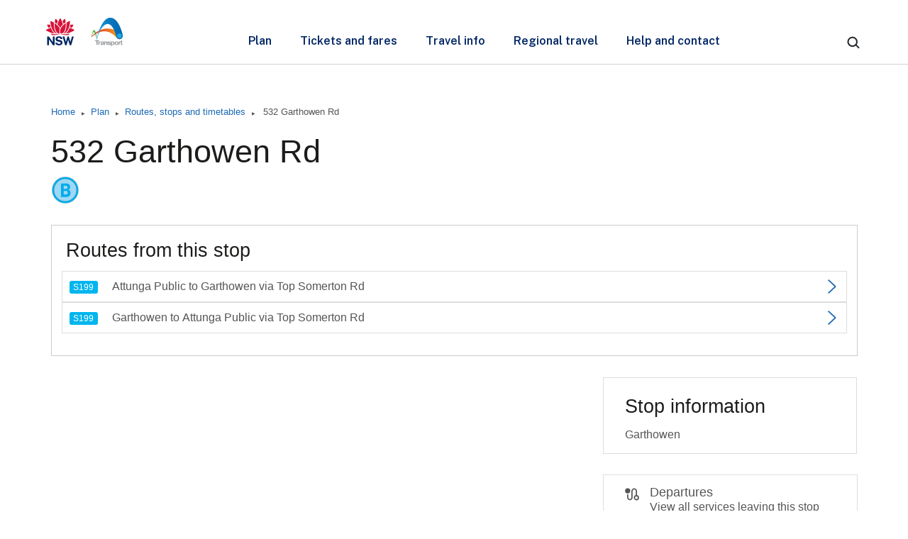

--- FILE ---
content_type: text/html; charset=UTF-8
request_url: https://transportnsw.info/stop?q=10150152
body_size: 205143
content:
<!DOCTYPE html>
<html  lang="en" dir="ltr" prefix="content: http://purl.org/rss/1.0/modules/content/  dc: http://purl.org/dc/terms/  foaf: http://xmlns.com/foaf/0.1/  og: http://ogp.me/ns#  rdfs: http://www.w3.org/2000/01/rdf-schema#  schema: http://schema.org/  sioc: http://rdfs.org/sioc/ns#  sioct: http://rdfs.org/sioc/types#  skos: http://www.w3.org/2004/02/skos/core#  xsd: http://www.w3.org/2001/XMLSchema# ">
  <head>
    <!-- Google Tag Manager -->
    <script>(function(w,d,s,l,i){w[l]=w[l]||[];w[l].push({'gtm.start':
            new Date().getTime(),event:'gtm.js'});var f=d.getElementsByTagName(s)[0],
            j=d.createElement(s),dl=l!='dataLayer'?'&l='+l:'';j.async=true;j.src=
            'https://www.googletagmanager.com/gtm.js?id='+i+dl;f.parentNode.insertBefore(j,f.nextSibling);
        })(window,document,'script','dataLayer','GTM-WZGSMR');</script>
    <!-- End Google Tag Manager -->
    <meta charset="utf-8" />
<meta name="description" content="Stop information including available facilities and accessibility of your train station, bus stop, ferry wharf, light rail or coach stop, where available." />
<link rel="canonical" href="https://transportnsw.info/stop?q=10150152" />
<meta name="DCTERMS.creator" content="Transport for NSW, Customer Experience Division, Customer Service Branch, Customer Information Services Section" />
<meta name="DCTERMS.format" content="text/html" />
<meta name="DCTERMS.title" content="532 Garthowen Rd | transportnsw.info" />
<meta name="DCTERMS.modified" content="Public transport stop information for 532 Garthowen Rd, including facilities and accessibility information, where available. You can also view alerts and find departing services." />
<meta name="DCTERMS.description" content="Stop information including available facilities and accessibility of your train station, bus stop, ferry wharf, light rail or coach stop, where available." />
<meta property="og:site_name" content="transportnsw.info" />
<meta property="og:type" content="website" />
<meta property="og:url" content="http://transportnsw.info/stop" />
<meta property="og:title" content="532 Garthowen Rd | transportnsw.info" />
<meta property="og:description" content="Stop information including available facilities and accessibility of your train station, bus stop, ferry wharf, light rail or coach stop, where available." />
<meta property="og:updated_time" content="2019-04-10T12:58:35+10:00" />
<meta name="twitter:card" content="summary_large_image" />
<meta name="twitter:description" content="Stop information including available facilities and accessibility of your train station, bus stop, ferry wharf, light rail or coach stop, where available." />
<meta name="twitter:site" content="@TransportforNSW" />
<meta name="twitter:title" content="532 Garthowen Rd | transportnsw.info" />
<meta name="twitter:site:id" content="436226316" />
<meta name="Generator" content="Drupal 10 (https://www.drupal.org)" />
<meta name="MobileOptimized" content="width" />
<meta name="HandheldFriendly" content="true" />
<meta name="viewport" content="width=device-width, initial-scale=1.0" />
<link rel="icon" href="/themes/custom/tfnsw_bootstrap/favicon.ico" type="image/vnd.microsoft.icon" />
<link rel="preconnect" href="https://fonts.googleapis.com" />
<link rel="preconnect" href="https://fonts.gstatic.com" />
<link rel="stylesheet" href="https://fonts.googleapis.com/css2?family=Public Sans:ital,wght@0,300;0,400;0,500;0,600;0,700;1,300;1,400;1,500;1,600;1,700&amp;display=swap" />

    <!-- Bing validation -->
    <meta name="msvalidate.01" content="6FA7E11724957328F1D29247C005791F" />
    <!-- End Bing validation -->

    <title>532 Garthowen Rd | transportnsw.info</title>
    <link rel="stylesheet" media="all" href="/sites/default/files/css/css_miMSMKRTbEGiPlADJYvU3E4X0R6RzKmgNOS_E7nnwPk.css?delta=0&amp;language=en&amp;theme=tfnsw_bootstrap&amp;include=eJxFjVEKhDAMBS9k7JEkrVkttklpXhVvv7II-_eGGXjJVnHNrQlC-u_ZcReZt4x9xMlvh9QQ2WXCR_1aohkcnVv4MY1MR8Yr03BYDazbKNzpyU4pxEU6_E0u60cUTftzqhAF8VqzfgHGODhX" />
<link rel="stylesheet" media="all" href="/sites/default/files/css/css_lB_-hQfNPvwYqV2BwMxCTTieqKES4E6FEOYoafMpZHU.css?delta=1&amp;language=en&amp;theme=tfnsw_bootstrap&amp;include=eJxFjVEKhDAMBS9k7JEkrVkttklpXhVvv7II-_eGGXjJVnHNrQlC-u_ZcReZt4x9xMlvh9QQ2WXCR_1aohkcnVv4MY1MR8Yr03BYDazbKNzpyU4pxEU6_E0u60cUTftzqhAF8VqzfgHGODhX" />

    
    <link rel="apple-touch-icon" href="/themes/custom/tfnsw_bootstrap/apple-touch-icon.png" />
    <link rel="apple-touch-icon" sizes="57x57" href="/themes/custom/tfnsw_bootstrap/apple-touch-icon-57x57.png" />
    <link rel="apple-touch-icon" sizes="72x72" href="/themes/custom/tfnsw_bootstrap/apple-touch-icon-72x72.png" />
    <link rel="apple-touch-icon" sizes="76x76" href="/themes/custom/tfnsw_bootstrap/apple-touch-icon-76x76.png" />
    <link rel="apple-touch-icon" sizes="114x114" href="/themes/custom/tfnsw_bootstrap/apple-touch-icon-114x114.png" />
    <link rel="apple-touch-icon" sizes="120x120" href="/themes/custom/tfnsw_bootstrap/apple-touch-icon-120x120.png" />
    <link rel="apple-touch-icon" sizes="144x144" href="/themes/custom/tfnsw_bootstrap/apple-touch-icon-144x144.png" />
    <link rel="apple-touch-icon" sizes="152x152" href="/themes/custom/tfnsw_bootstrap/apple-touch-icon-152x152.png" />
    <link rel="apple-touch-icon" sizes="167x167" href="/themes/custom/tfnsw_bootstrap/apple-touch-icon-167x167.png" />
    <link rel="apple-touch-icon" sizes="180x180" href="/themes/custom/tfnsw_bootstrap/apple-touch-icon-180x180.png" />
  </head>
  <body class="node-state-published path-node page-node-type-page has-glyphicons">
    <noscript><iframe src="https://www.googletagmanager.com/ns.html?id=GTM-WZGSMR" height="0" width="0" style="display:none;visibility:hidden"></iframe></noscript>
            <span class="tfnsw-site-design"><a href="#main-content" class="sr-only sr-only-focusable tfnsw-skip" onclick="document.getElementById('main-content').focus();">
          Skip to main content
        </a></span>
                
      <div class="dialog-off-canvas-main-canvas" data-off-canvas-main-canvas>
    



<!--Start Header -->
          
    	<div class="tfnsw-ui-kit">
        
        
		<div class="cr-placeholder-desktop"><div class="ics-alerts"></div><div class="regional-alerts"></div><div class="alert-banners"></div></div>
    </div>



    <header class="relative z-10 w-full navigation--main">
   <div class="backdrop relative z-[1] after:md:hidden lg:relative lg:content-none after:opacity-0">
      <div class="w-full border-b border-grey-03 bg-white">
         <div class="container grid grid-cols-1 gap-4 sm:grid-cols-2 md:grid-cols-6 lg:grid-cols-12">
            <div class="navbar col-span-1 sm:col-span-2 md:col-span-6 lg:col-span-12 inline-flex items-center justify-between py-info-2 px-1 lg:py-0 xl:px-0">
               <button type="button" data-state="closed" class="navbar-toggler group h-info-6 w-info-6 mx-info-3 m-info-4 outline-offset-[-2px] link-icon-styles sm:mx-info-4 lg:m-0 focus:outline focus:outline-teal-01 focus:outline-2 active:outline-0 lg:hidden">
                  <svg width="24" height="24" viewBox="0 0 24 24" fill="none" xmlns="http://www.w3.org/2000/svg">
                     <title>hamburger icon</title>
                     <path class="link-icon-path-styles" fill-rule="evenodd" clip-rule="evenodd" d="M4 7C4 6.44772 4.39797 6 4.88889 6H19.1111C19.602 6 20 6.44772 20 7C20 7.55228 19.602 8 19.1111 8H4.88889C4.39797 8 4 7.55228 4 7Z" fill="#22272B"></path>
                     <path class="link-icon-path-styles" fill-rule="evenodd" clip-rule="evenodd" d="M4 12C4 11.4477 4.39797 11 4.88889 11H19.1111C19.602 11 20 11.4477 20 12C20 12.5523 19.602 13 19.1111 13H4.88889C4.39797 13 4 12.5523 4 12Z" fill="#22272B"></path>
                     <path class="link-icon-path-styles" fill-rule="evenodd" clip-rule="evenodd" d="M4 17C4 16.4477 4.39797 16 4.88889 16H19.1111C19.602 16 20 16.4477 20 17C20 17.5523 19.602 18 19.1111 18H4.88889C4.39797 18 4 17.5523 4 17Z" fill="#22272B"></path>
                  </svg>
               </button>
               <div class="flex h-full w-full items-center justify-center lg:w-fit">
                  <a href="/" class=" block w-fit rounded-lg outline-offset-[-2px] focus:outline focus:outline-2 focus:outline-teal-01 " aria-label="transport.info home">
                     <svg width="117" height="56" viewBox="0 0 117 56" fill="none" xmlns="http://www.w3.org/2000/svg" class="h-[40px] w-[108px] xl:hidden">
                        <title>warrahop compressed</title>
                        <g clip-path="url(#clip0_2224_2743)">
                           <path fill-rule="evenodd" clip-rule="evenodd" d="M26.5689 41.1902C26.3409 40.8217 25.997 40.487 25.5474 40.1956C25.0983 39.9042 24.4863 39.6817 23.7304 39.5345L21.6261 39.1016C20.9904 38.9645 20.5521 38.7873 20.3233 38.5756C20.1004 38.369 19.9873 38.0942 19.9873 37.7588C19.9873 37.5453 20.036 37.3508 20.1324 37.1805C20.2283 37.0096 20.3675 36.8585 20.5458 36.731C20.7252 36.6036 20.9483 36.5028 21.2083 36.4321C21.4715 36.3599 21.7672 36.3236 22.0873 36.3236C22.5089 36.3236 22.889 36.3791 23.2175 36.4894C23.542 36.5991 23.8109 36.7788 24.0166 37.025C24.2224 37.2711 24.3489 37.6057 24.3923 38.0196L24.3981 38.077H27.009L27.0078 38.0113C26.9963 37.3074 26.7969 36.6616 26.4155 36.0922C26.0335 35.5222 25.4707 35.0644 24.7418 34.7304C24.0147 34.3974 23.1075 34.2285 22.0452 34.2285C21.1527 34.2285 20.3349 34.3841 19.6137 34.6914C18.8905 34.9994 18.3097 35.4437 17.8887 36.0125C17.4658 36.5844 17.255 37.2685 17.2614 38.047C17.2786 38.997 17.5674 39.7679 18.1194 40.3397C18.6694 40.9085 19.4234 41.2871 20.3604 41.4637L22.4827 41.8961C22.8718 41.9733 23.225 42.0745 23.5324 42.1976C23.834 42.3182 24.0747 42.475 24.248 42.6637C24.4172 42.8479 24.5029 43.0902 24.5029 43.3822C24.5029 43.7074 24.3961 43.9822 24.186 44.1977C23.9706 44.4184 23.6781 44.5847 23.3178 44.6937C22.9504 44.8047 22.5397 44.8608 22.0969 44.8608C21.665 44.8608 21.267 44.7939 20.9144 44.6613C20.5637 44.5305 20.2692 44.3393 20.0392 44.0931C19.8098 43.8484 19.6526 43.5416 19.5715 43.1827L19.56 43.1324H16.8992L16.9062 43.2031C16.9688 43.8254 17.1624 44.3768 17.4811 44.843C17.7993 45.3059 18.2069 45.6961 18.6924 46.0047C19.1767 46.3113 19.7197 46.5453 20.3069 46.699C20.8926 46.8519 21.4983 46.9297 22.1058 46.9297C23.1006 46.9297 23.9827 46.773 24.7283 46.463C25.477 46.1519 26.0694 45.7234 26.4897 45.1897C26.9132 44.6524 27.1278 44.0396 27.1278 43.367C27.1278 43.0494 27.0921 42.6962 27.0206 42.3174C26.947 41.9356 26.795 41.5562 26.5689 41.1902ZM7.99009 38.5021L13.6695 46.7039H15.9796V34.4387H13.3955V42.3282L7.96198 34.4662L7.94281 34.4387H5.41357V46.7039H7.99009V38.5021ZM38.242 42.2831L40.4555 34.439H42.9873L39.3586 46.7042H37.3021L35.063 38.9397L32.8078 46.7042H30.7852L27.1647 34.439H29.7049L31.9178 42.2819L34.1315 34.439H36.0033L38.242 42.2831Z" fill="#002664"></path>
                           <path d="M22.8138 31.3957C19.7753 31.0228 16.8239 31.9963 11.6306 30.586C11.1003 30.4418 10.9048 31.0004 11.1917 31.4684C12.5869 33.7458 19.6349 31.9612 22.8278 31.6323C22.9672 31.6177 22.953 31.4129 22.8138 31.3957Z" fill="#D7153A"></path>
                           <path d="M36.113 30.586C30.9198 31.9963 27.9683 31.0228 24.9298 31.3957C24.7906 31.4129 24.776 31.6183 24.9158 31.6323C28.1095 31.9612 35.1567 33.7458 36.552 31.4684C36.8387 31.0004 36.6433 30.4418 36.113 30.586Z" fill="#D7153A"></path>
                           <path d="M13.2126 27.328C12.1566 25.7806 11.2935 24.0495 10.6252 22.145C8.60963 22.7335 6.54677 23.5828 4.44684 24.6941C4.17532 24.8375 4.00858 25.1066 4.00028 25.4126C3.99261 25.7187 4.14466 25.9953 4.40851 26.1529C8.47483 28.584 12.4504 29.9746 16.244 30.2964C15.1145 29.608 14.0789 28.5973 13.2126 27.328Z" fill="#D7153A"></path>
                           <path d="M7.54748 22.1558C8.47765 21.7841 9.39952 21.4653 10.3131 21.1969C9.986 20.136 9.71768 19.0247 9.50557 17.8649C8.45529 17.7342 7.3686 17.6494 6.2442 17.6124C6.23462 17.6124 6.2244 17.6118 6.21482 17.6118C5.92031 17.6118 5.65454 17.7597 5.49994 18.0122C5.34022 18.2723 5.33319 18.5879 5.48141 18.8557C6.13432 20.034 6.82365 21.1338 7.54748 22.1558Z" fill="#D7153A"></path>
                           <path d="M17.5392 29.8572C18.1698 30.1352 18.815 30.2908 19.4404 30.3232C17.9091 29.2278 16.7061 27.3706 16.013 25.0032C15.1199 21.9557 14.8215 18.5931 15.116 14.9652C13.9111 14.2059 12.6053 13.495 11.1992 12.8344C10.9277 12.7069 10.6172 12.7318 10.368 12.9007C10.1195 13.0691 9.98216 13.3477 10.0007 13.6454C10.3278 18.9093 11.6854 23.3245 14.0351 26.7681C15.0202 28.2129 16.2321 29.2808 17.5392 29.8572Z" fill="#D7153A"></path>
                           <path d="M20.5366 12.6272C19.8158 11.7537 19.034 10.8898 18.19 10.0361C18.0265 9.87033 17.8157 9.78235 17.5978 9.78235C17.5199 9.78235 17.4413 9.79383 17.3633 9.81678C17.0676 9.90413 16.8535 10.1407 16.789 10.4499C16.6242 11.2443 16.3105 12.8638 16.1719 14.4654C17.2509 15.175 18.2475 15.9254 19.1604 16.7148C19.5143 15.3676 19.9743 14.0025 20.5366 12.6272Z" fill="#D7153A"></path>
                           <path d="M43.2954 24.6933C41.1954 23.582 39.1326 22.7328 37.1169 22.1443C36.4488 24.0487 35.5857 25.7798 34.5296 27.3272C33.6634 28.5972 32.6277 29.6072 31.4976 30.2958C35.2911 29.9738 39.2668 28.5832 43.3331 26.1521C43.5969 25.9946 43.7496 25.7179 43.7413 25.4119C43.7343 25.1058 43.5669 24.8375 43.2954 24.6933Z" fill="#D7153A"></path>
                           <path d="M40.1957 22.1559C40.9196 21.1338 41.6089 20.0334 42.2619 18.8551C42.41 18.5873 42.4037 18.2724 42.2433 18.0116C42.0886 17.7598 41.8229 17.6112 41.5285 17.6112C41.5188 17.6112 41.5086 17.6112 41.4991 17.6118C40.3746 17.6488 39.2873 17.7343 38.2377 17.8643C38.0262 19.0241 37.7573 20.1354 37.4302 21.1963C38.3437 21.4654 39.2662 21.7848 40.1957 22.1559Z" fill="#D7153A"></path>
                           <path d="M31.7301 25.0039C31.037 27.3707 29.8333 29.2285 28.3027 30.3239C28.9281 30.2914 29.574 30.1351 30.204 29.8571C31.511 29.2808 32.7229 28.2128 33.7081 26.7687C36.0578 23.3251 37.4154 18.9099 37.7424 13.646C37.761 13.3483 37.6237 13.0697 37.375 12.9013C37.126 12.7324 36.8155 12.7075 36.544 12.835C35.1378 13.4949 33.832 14.2058 32.627 14.9658C32.9217 18.5937 32.6226 21.9556 31.7301 25.0039Z" fill="#D7153A"></path>
                           <path d="M31.5712 14.4648C31.4325 12.8638 31.1189 11.2443 30.9541 10.4493C30.8901 10.1401 30.6755 9.90352 30.3798 9.81617C30.3018 9.79322 30.2232 9.78174 30.1453 9.78174C29.9275 9.78174 29.7165 9.86972 29.553 10.0355C28.7092 10.8892 27.9272 11.7531 27.2065 12.6266C27.7687 14.0019 28.2287 15.3669 28.5833 16.7135C29.4962 15.9248 30.4921 15.1744 31.5712 14.4648Z" fill="#D7153A"></path>
                           <path d="M23.8681 22.4198C24.8897 20.4057 26.5214 18.6 27.7466 17.4594C27.074 14.7242 26.0383 12.1439 24.6086 9.44439C24.4611 9.16577 24.1837 9 23.8688 9C23.5538 9 23.2772 9.16641 23.1291 9.44439C21.6846 12.1528 20.6311 14.8479 19.9941 17.4588C21.2731 18.6415 22.9603 20.5702 23.8681 22.4198Z" fill="#D7153A"></path>
                           <path d="M27.6215 29.5671C28.6807 28.8235 29.74 27.528 30.4121 25.7255C31.7134 22.2361 31.8481 18.3494 31.6617 15.5989C29.303 17.1705 25.5594 20.4528 24.2809 23.962C23.6792 25.6134 23.3987 27.8628 23.8624 29.1175C24.0561 29.6423 24.3857 30.0401 24.8386 30.2294C25.5247 30.5163 26.5789 30.2995 27.6215 29.5671Z" fill="#D7153A"></path>
                           <path d="M23.3405 23.6555C23.0287 22.9286 22.685 22.2433 22.1516 21.4731C20.6425 19.2944 18.6091 17.3294 16.0786 15.5984C16.0524 16.0064 15.6831 20.4134 16.9787 24.7221C17.9645 27.9993 19.6485 29.3344 20.5716 29.8502C21.5005 30.3686 22.3502 30.491 23.3468 30.2436C22.3368 28.869 22.4627 26.0482 23.3405 23.6555Z" fill="#D7153A"></path>
                        </g>
                        <path d="M67.9316 34.7935C67.8782 34.8454 67.8462 34.9174 67.8462 34.996V34.9987C67.8462 35.1546 67.973 35.2825 68.1304 35.2825C68.1825 35.2825 68.2305 35.2692 68.2719 35.2452L68.2959 35.2239C72.2243 31.6939 78.6706 26.7728 87.1078 27.1952C90.3824 27.3578 93.3514 28.3905 96.0575 29.9363C98.845 31.5287 104.08 36.8096 104.08 36.8096C104.927 37.6745 106.116 38.2182 107.412 38.2262C107.412 38.2262 108.162 38.2115 108.805 38.005C108.993 37.945 109.076 37.9103 109.076 37.9103C109.441 37.7571 111.592 36.711 111.275 33.9993C111.145 32.8972 110.598 31.7805 109.564 30.7851C109.337 30.5666 101.831 22.0955 87.5322 23.424C78.1489 24.7033 71.6145 30.4773 67.9316 34.7935Z" fill="url(#paint0_linear_2224_2743)"></path>
                        <path d="M68.408 35.056C68.3813 35.1852 68.2665 35.2825 68.1304 35.2825C67.9743 35.2825 67.8462 35.1559 67.8462 34.9987C67.8462 34.9987 67.8462 34.9747 67.8489 34.9627C68.0063 32.8039 71.7466 12.497 75.7817 37.8144C75.7817 37.8144 75.787 37.8637 75.7897 37.8983C75.7937 37.9636 75.775 38.0249 75.775 38.0249C75.7337 38.1862 75.5735 38.2315 75.4428 38.2008C75.3347 38.1755 75.2466 38.0982 75.2226 37.9823C75.2226 37.9823 73.2517 28.2785 71.0874 28.3865C70.1587 28.4518 69.4848 30.1441 68.4173 35.0147C68.4146 35.028 68.4093 35.056 68.4093 35.056H68.408Z" fill="url(#paint1_linear_2224_2743)"></path>
                        <path d="M111.923 31.9631C111.654 30.8131 105.849 4.90008 92.0303 8.30878C88.8812 9.08433 86.4473 11.8054 84.4644 14.4412C79.1269 21.5451 75.9778 34.9214 75.2319 37.8544C75.1839 38.0396 75.2973 38.1689 75.4427 38.2022C75.5735 38.2329 75.7323 38.1876 75.775 38.0263C76.1833 36.4552 77.3162 32.6334 77.8606 31.125C79.6326 26.0332 84.9248 16.6959 90.6692 16.7519C98.2498 16.8239 101.886 30.8465 102.917 34.7549C103.414 36.7284 105.266 38.2155 107.414 38.2275C109.994 38.2369 112.098 36.1607 112.11 33.5809C112.11 33.365 112.089 32.6614 111.924 31.9631H111.923Z" fill="url(#paint2_linear_2224_2743)"></path>
                        <path d="M110.864 33.5396C110.855 35.4598 109.29 37.0069 107.367 36.9989C105.444 36.9883 103.895 35.4252 103.904 33.5076C103.914 31.5874 105.479 30.0376 107.4 30.0483C109.325 30.0563 110.874 31.6207 110.863 33.5396H110.864Z" fill="#21A6DF"></path>
                        <path d="M78.5331 40.0412V40.5369C78.5331 40.7381 78.3668 40.9038 78.1649 40.9038H76.5356V45.948C76.5356 46.1491 76.3692 46.3149 76.1674 46.3149H75.4375C75.2356 46.3149 75.0693 46.1491 75.0693 45.948V40.9038H73.44C73.2381 40.9038 73.0718 40.7381 73.0718 40.5369V40.0412C73.0718 39.84 73.2381 39.6742 73.44 39.6742H78.1633C78.3684 39.6758 78.5331 39.84 78.5331 40.0412ZM107.467 44.1469C107.467 43.9297 107.488 43.7285 107.532 43.5418C107.576 43.3551 107.648 43.1925 107.75 43.0525C107.852 42.9157 107.986 42.8014 108.155 42.7226C108.322 42.6437 108.527 42.6002 108.769 42.6002C108.779 42.6002 108.787 42.6035 108.796 42.6035H108.876C109.077 42.6035 109.244 42.4377 109.244 42.2365V41.7408C109.244 41.6973 109.234 41.6555 109.22 41.6152C109.171 41.4833 109.048 41.3867 108.9 41.377C108.9 41.377 108.893 41.377 108.885 41.377C108.787 41.3802 108.688 41.3915 108.595 41.414C108.527 41.4317 108.472 41.4511 108.472 41.4511C108.315 41.4993 108.172 41.5702 108.033 41.6587C107.895 41.7504 107.774 41.8567 107.668 41.9822C107.561 42.1109 107.477 42.2478 107.416 42.3942H107.398V41.8679C107.398 41.6667 107.235 41.501 107.033 41.501H106.508C106.31 41.501 106.14 41.6667 106.14 41.8679V45.9431C106.14 46.1443 106.306 46.3101 106.508 46.3101H107.098C107.3 46.3101 107.466 46.1443 107.466 45.9431V44.1469H107.467ZM79.0547 44.1469C79.0547 43.9297 79.0757 43.7285 79.1193 43.5418C79.1629 43.3551 79.2355 43.1925 79.3405 43.0525C79.4422 42.9125 79.5795 42.8014 79.7458 42.7226C79.9138 42.6437 80.1205 42.6002 80.3627 42.6002C80.3724 42.6002 80.3805 42.6035 80.3901 42.6035H80.4693C80.6711 42.6035 80.8375 42.4377 80.8375 42.2365V41.7408C80.8375 41.6973 80.8278 41.6555 80.8165 41.6152C80.768 41.4833 80.6453 41.3867 80.4967 41.377C80.4967 41.377 80.4903 41.377 80.4822 41.377C80.3837 41.3802 80.2852 41.3915 80.1915 41.414C80.1237 41.4317 80.0688 41.4511 80.0688 41.4511C79.9122 41.4993 79.7684 41.5702 79.6296 41.6587C79.4923 41.7472 79.3712 41.8567 79.2646 41.9822C79.1597 42.1109 79.0741 42.2478 79.0127 42.3942H78.9949V41.8679C78.9949 41.6667 78.8286 41.501 78.6268 41.501H78.1019C77.9001 41.501 77.7338 41.6667 77.7338 41.8679V45.9431C77.7338 46.1443 77.9001 46.3101 78.1019 46.3101H78.6914C78.8932 46.3101 79.0595 46.1443 79.0595 45.9431V44.1469H79.0547ZM90.3487 42.5423C90.2971 42.2977 90.205 42.09 90.0726 41.9194C89.9402 41.7488 89.7626 41.6168 89.5365 41.5187C89.3088 41.4237 89.0181 41.3754 88.6661 41.3754C88.3867 41.3754 88.1106 41.4398 87.8442 41.5653C87.5777 41.6941 87.3597 41.8953 87.1902 42.1737H87.1627V41.8373C87.1627 41.6539 86.9964 41.5042 86.7945 41.5042H86.2729C86.0711 41.5042 85.9048 41.67 85.9048 41.8711V45.9463C85.9048 46.1475 86.0711 46.3133 86.2729 46.3133H86.8607C87.0626 46.3133 87.2289 46.1475 87.2289 45.9463V43.7929C87.2289 43.3406 87.3 43.0042 87.4372 42.7869C87.4469 42.7692 87.4582 42.7531 87.4711 42.7386C87.6342 42.5246 87.8942 42.4184 88.2559 42.4184C88.5724 42.4184 88.7921 42.5165 88.918 42.7113C89.044 42.9076 89.1053 43.2038 89.1053 43.5981V45.9463C89.1053 46.1475 89.2717 46.3133 89.4735 46.3133H90.0662C90.268 46.3133 90.4311 46.1475 90.4311 45.9463V43.7237C90.4279 42.8513 90.3601 42.6002 90.3487 42.5423ZM95.0624 44.2274C94.9736 44.0745 94.8606 43.9458 94.7152 43.8428C94.5715 43.7414 94.4084 43.6561 94.2211 43.5949C94.037 43.5337 93.8464 43.479 93.6543 43.4356C93.467 43.3921 93.2829 43.3535 93.0988 43.3132C92.9179 43.2762 92.7548 43.2344 92.6143 43.1877C92.4739 43.141 92.3592 43.0815 92.2704 43.0042C92.1816 42.9302 92.138 42.8336 92.138 42.7145C92.138 42.6131 92.1622 42.5342 92.2139 42.4763C92.2623 42.4184 92.3237 42.3717 92.398 42.3411C92.469 42.3105 92.5481 42.2896 92.6369 42.2799C92.7225 42.2703 92.8049 42.2671 92.8792 42.2671C93.1182 42.2671 93.3232 42.3121 93.4993 42.4023C93.6091 42.4602 93.6898 42.5519 93.7383 42.6775C93.7415 42.6807 93.7415 42.6871 93.7415 42.6904C93.7964 42.8256 93.9288 42.9221 94.0822 42.9221H94.6862C94.888 42.9221 95.0269 42.7596 94.9865 42.5616C94.9865 42.5616 94.9526 42.3749 94.8234 42.1802C94.6942 41.9838 94.5327 41.8261 94.339 41.707C94.1452 41.5879 93.9256 41.5058 93.6769 41.4527C93.4282 41.4044 93.1747 41.3786 92.9099 41.3786C92.6466 41.3786 92.3915 41.3996 92.1396 41.4495C91.8877 41.4945 91.6648 41.5782 91.4646 41.6941C91.266 41.81 91.1029 41.9661 90.9801 42.1641C90.8574 42.362 90.7961 42.6195 90.7961 42.9318C90.7961 43.1426 90.8397 43.3229 90.9285 43.4694C91.0173 43.6158 91.1335 43.7381 91.2757 43.8331C91.4194 43.9313 91.5825 44.0069 91.7698 44.0649C91.9539 44.126 92.1444 44.1743 92.3366 44.221C92.8113 44.3224 93.1828 44.4189 93.4492 44.5203C93.7156 44.6217 93.8481 44.7714 93.8481 44.9694C93.8481 45.0885 93.8206 45.1867 93.7625 45.2655C93.7076 45.3444 93.6365 45.4056 93.5509 45.4522C93.4686 45.4973 93.3733 45.5343 93.2683 45.5569C93.1634 45.5794 93.0665 45.5907 92.9712 45.5907C92.8388 45.5907 92.7128 45.5762 92.5901 45.5424C92.4674 45.5118 92.3576 45.4683 92.2655 45.3991C92.1283 45.2929 92.0992 45.2462 92.0362 45.1448C91.962 45.0322 91.962 44.8052 91.6374 44.7746H91.0512C90.8493 44.7746 90.704 44.9404 90.7347 45.1384C90.7347 45.1384 90.7686 45.3669 90.9026 45.5842C91.0383 45.7983 91.2094 45.9721 91.4178 46.1041C91.6261 46.2361 91.8683 46.331 92.1347 46.3857C92.4044 46.4437 92.6805 46.471 92.9599 46.471C93.236 46.471 93.5057 46.4437 93.7722 46.3922C94.0386 46.3407 94.2744 46.2489 94.4811 46.117C94.6862 45.985 94.8557 45.8144 94.9833 45.5971C95.1125 45.3798 95.1771 45.1142 95.1771 44.7956C95.1932 44.5686 95.1512 44.3819 95.0624 44.2274ZM100.789 43.9152C100.789 44.2998 100.847 44.6459 100.966 44.9549C101.086 45.2671 101.252 45.5295 101.468 45.75C101.686 45.9705 101.946 46.1379 102.25 46.257C102.554 46.3761 102.898 46.434 103.277 46.434C103.656 46.434 104 46.3761 104.307 46.257C104.614 46.1379 104.877 45.9689 105.095 45.75C105.313 45.5295 105.481 45.2671 105.597 44.9549C105.714 44.6459 105.775 44.2982 105.775 43.9152C105.775 43.5321 105.717 43.1813 105.597 42.869C105.478 42.5568 105.312 42.288 105.095 42.0675C104.877 41.847 104.614 41.6796 104.307 41.5573C103.997 41.4382 103.656 41.377 103.277 41.377C102.898 41.377 102.554 41.4382 102.25 41.5573C101.946 41.6796 101.686 41.8502 101.468 42.0675C101.25 42.288 101.082 42.5536 100.966 42.869C100.847 43.1845 100.789 43.5321 100.789 43.9152ZM102.113 43.9152C102.113 43.722 102.13 43.5337 102.168 43.3503C102.205 43.1636 102.269 42.9994 102.358 42.8577C102.447 42.7145 102.57 42.5986 102.717 42.5085C102.867 42.42 103.054 42.3733 103.279 42.3733C103.503 42.3733 103.689 42.4184 103.842 42.5085C103.992 42.597 104.115 42.7129 104.204 42.8577C104.293 42.9978 104.357 43.1636 104.394 43.3503C104.432 43.537 104.449 43.7269 104.449 43.9152C104.449 44.1083 104.432 44.295 104.394 44.4769C104.357 44.6604 104.293 44.8261 104.204 44.9694C104.115 45.1126 103.992 45.2317 103.842 45.3186C103.689 45.404 103.501 45.4474 103.279 45.4474C103.054 45.4474 102.867 45.404 102.717 45.3186C102.57 45.2333 102.447 45.1142 102.358 44.9694C102.269 44.8229 102.205 44.6572 102.168 44.4769C102.132 44.2934 102.113 44.1067 102.113 43.9152ZM100.441 43.9635C100.441 44.2838 100.398 44.596 100.309 44.8921C100.223 45.1883 100.091 45.4522 99.9133 45.6808C99.7357 45.9093 99.5145 46.0928 99.2513 46.228C98.988 46.3648 98.678 46.4324 98.3227 46.4324C98.0256 46.4324 97.7495 46.3713 97.4976 46.2521C97.4362 46.2216 97.3781 46.191 97.3232 46.154C97.3167 46.1475 97.3135 46.1443 97.3086 46.1411C97.265 46.1137 97.2263 46.0832 97.1891 46.0526C97.1455 46.0156 97.1245 45.9914 97.1245 45.9914C97.0357 45.8932 96.9582 45.8079 96.913 45.7596C96.9033 45.7452 96.892 45.7323 96.8823 45.7194H96.8726H96.8629V46.0864V47.6331C96.8629 47.8343 96.6966 48 96.4948 48H95.9021C95.7003 48 95.5339 47.8343 95.5339 47.6331V41.8776C95.5339 41.6764 95.7003 41.5106 95.9021 41.5106H96.4269C96.6288 41.5106 96.7951 41.6474 96.7951 41.8164V42.1222H96.8129C96.976 41.8631 97.1811 41.6732 97.4297 41.5541C97.6784 41.4382 97.9513 41.377 98.2485 41.377C98.6295 41.377 98.9541 41.4478 99.227 41.5911C99.4999 41.7343 99.7276 41.9242 99.9085 42.1592C100.089 42.3942 100.222 42.6694 100.307 42.9817C100.398 43.2939 100.441 43.6223 100.441 43.9635ZM99.1172 43.9248C99.1172 43.7317 99.0995 43.5434 99.0559 43.3599C99.0155 43.1732 98.9493 43.009 98.8572 42.861C98.7652 42.7177 98.6457 42.5986 98.4987 42.5101C98.3518 42.4216 98.1742 42.3749 97.9626 42.3749C97.7446 42.3749 97.5638 42.42 97.4168 42.5101C97.2699 42.5986 97.1536 42.7145 97.0616 42.8594C96.9727 42.9994 96.9081 43.1652 96.871 43.3519C96.8339 43.5386 96.8129 43.7317 96.8129 43.9264C96.8129 44.1196 96.8339 44.3079 96.8742 44.4946C96.9146 44.6813 96.9792 44.8439 97.0712 44.9839C97.1633 45.1239 97.2828 45.2382 97.4297 45.3235C97.5799 45.4088 97.7575 45.4555 97.9691 45.4555C98.1871 45.4555 98.3679 45.412 98.5149 45.3235C98.6618 45.2382 98.7781 45.1255 98.8669 44.9839C98.9557 44.8439 99.0203 44.6813 99.0575 44.4946C99.0978 44.3063 99.1172 44.1164 99.1172 43.9248ZM109.547 45.177C109.547 45.4184 109.588 45.6148 109.667 45.7645C109.749 45.9142 109.857 46.0268 109.998 46.1105C110.138 46.1894 110.301 46.2457 110.482 46.2731C110.574 46.2876 110.67 46.2972 110.768 46.3037H110.762H110.813C110.896 46.3101 110.98 46.3133 111.065 46.3133C111.191 46.3133 111.492 46.3004 111.501 46.3004C111.692 46.2859 111.842 46.1298 111.842 45.9367V45.6438C111.842 45.4458 111.679 45.2832 111.48 45.2768C111.477 45.2768 111.474 45.2768 111.474 45.2768H111.367C111.18 45.2704 111.051 45.2333 110.985 45.1674C110.91 45.0933 110.872 44.9436 110.872 44.7215V42.3427H111.595C111.731 42.3427 111.84 42.2333 111.84 42.0981V41.7038C111.84 41.5686 111.731 41.4591 111.595 41.4591H110.872V40.3856C110.872 40.1844 110.705 40.0186 110.503 40.0186H109.914C109.712 40.0186 109.546 40.1844 109.546 40.3856V45.1786H109.547V45.177ZM81.0668 42.5632C80.9602 42.8835 81.2072 42.9881 81.4043 42.9881C81.6336 42.9881 81.9501 42.9881 81.9501 42.9881C82.4587 42.9881 82.2666 42.6582 82.5782 42.4312C82.7284 42.3218 82.9335 42.2639 83.1951 42.2639C83.3114 42.2639 83.4228 42.2703 83.5261 42.288C83.6279 42.3025 83.7199 42.3331 83.7958 42.3797C83.8717 42.4248 83.9363 42.4924 83.9831 42.5761C84.0283 42.6582 84.0542 42.7724 84.0542 42.9157C84.0606 43.0525 84.0203 43.1539 83.9314 43.2279C83.8459 43.2987 83.7264 43.3535 83.5762 43.3905C83.4292 43.4275 83.2565 43.4549 83.0643 43.4726C82.8705 43.4903 82.6751 43.516 82.4749 43.5466C82.2763 43.5772 82.0792 43.6206 81.8822 43.6721C81.6852 43.7237 81.5141 43.8041 81.3607 43.9104C81.2072 44.015 81.0845 44.155 80.986 44.332C80.8907 44.5091 80.8423 44.7328 80.8423 45.008C80.8423 45.2559 80.8859 45.4699 80.9683 45.6502C81.0506 45.8305 81.1669 45.9801 81.3187 46.096C81.4688 46.2151 81.64 46.3004 81.8403 46.3552C82.0389 46.4131 82.2536 46.4372 82.4846 46.4372C82.7817 46.4372 83.0772 46.3938 83.3614 46.3053C83.6456 46.2167 83.8943 46.0671 84.1075 45.8498C84.1139 45.9319 84.1204 46.0123 84.1414 46.088C84.2027 46.3149 84.4821 46.3149 84.4821 46.3149H85.1781C85.5124 46.3149 85.4381 46.0671 85.4139 45.8691C85.3896 45.6711 85.3767 45.4619 85.3767 45.2462V43.112C85.3767 42.9109 85.3557 42.5825 85.3315 42.3813C85.3315 42.3813 85.3105 42.2188 85.1813 42.045C85.0489 41.8679 84.8842 41.7295 84.6791 41.6329C84.474 41.5348 84.2463 41.4672 83.9977 41.4317C83.749 41.3979 83.5035 41.3835 83.2613 41.3835C82.9949 41.3835 82.7284 41.4108 82.4636 41.4623C82.2004 41.5138 81.9614 41.6024 81.7482 41.7279C81.5367 41.8534 81.3623 42.016 81.2266 42.2204C81.1588 42.3186 81.1104 42.4361 81.0668 42.5632ZM84.0542 43.9635V44.089C84.0542 44.2902 84.0509 44.5316 84.0445 44.6266C84.0445 44.6266 84.0445 44.6266 84.03 44.7521C84.0154 44.8777 83.9718 45 83.904 45.1191C83.8362 45.2414 83.7296 45.346 83.5875 45.4313C83.447 45.5166 83.2403 45.5633 82.9803 45.5633C82.8754 45.5633 82.772 45.5536 82.6735 45.5359C82.5718 45.5182 82.4862 45.4844 82.4135 45.4378C82.3392 45.3927 82.2811 45.3283 82.2359 45.2478C82.1923 45.169 82.1713 45.0676 82.1713 44.9517C82.1713 44.8294 82.1923 44.7247 82.2359 44.6459C82.2795 44.567 82.3376 44.4994 82.4071 44.4479C82.4781 44.3964 82.5637 44.353 82.659 44.3224C82.7542 44.2918 82.8527 44.2677 82.9529 44.2483C83.0594 44.2306 83.1644 44.2145 83.2694 44.2033C83.3759 44.1904 83.4777 44.1759 83.573 44.1582C83.6682 44.1405 83.7603 44.1148 83.8426 44.0874C83.9282 44.0488 83.9993 44.0134 84.0542 43.9635Z" fill="#939598"></path>
                        <defs>
                           <linearGradient id="paint0_linear_2224_2743" x1="67.8462" y1="30.7545" x2="111.308" y2="30.7545" gradientUnits="userSpaceOnUse">
                              <stop stop-color="#E41F2E"></stop>
                              <stop offset="0.22" stop-color="#E74628"></stop>
                              <stop offset="0.39" stop-color="#EA5F25"></stop>
                              <stop offset="0.5" stop-color="#EB6824"></stop>
                              <stop offset="1" stop-color="#F9B916"></stop>
                           </linearGradient>
                           <linearGradient id="paint1_linear_2224_2743" x1="67.8462" y1="31.7139" x2="75.7897" y2="31.7139" gradientUnits="userSpaceOnUse">
                              <stop stop-color="#95C13D"></stop>
                              <stop offset="0.13" stop-color="#8CBE3D"></stop>
                              <stop offset="0.33" stop-color="#73B940"></stop>
                              <stop offset="0.59" stop-color="#4BAF44"></stop>
                              <stop offset="0.89" stop-color="#15A349"></stop>
                              <stop offset="1" stop-color="#009E4C"></stop>
                           </linearGradient>
                           <linearGradient id="paint2_linear_2224_2743" x1="75.2199" y1="23.1136" x2="112.109" y2="23.1136" gradientUnits="userSpaceOnUse">
                              <stop stop-color="#21A6DF"></stop>
                              <stop offset="0.22" stop-color="#158FCE"></stop>
                              <stop offset="0.48" stop-color="#0B7ABF"></stop>
                              <stop offset="0.75" stop-color="#056EB6"></stop>
                              <stop offset="1" stop-color="#036AB4"></stop>
                           </linearGradient>
                           <clipPath id="clip0_2224_2743">
                              <rect width="39.8462" height="38" fill="white" transform="translate(4 9)"></rect>
                           </clipPath>
                        </defs>
                     </svg>
                     <svg width="285" height="80" viewBox="0 0 285 80" fill="none" xmlns="http://www.w3.org/2000/svg" class="hidden mx-info-2 my-info-3 h-[60px] w-[268px] xl:block">
                        <title>warrahop full</title>
                        <g clip-path="url(#clip0_2232_2704)">
                           <path fill-rule="evenodd" clip-rule="evenodd" d="M9.18734 65.9016H8.10884H8.10618V64.9851L10.4954 64.9966V67.9272H9.58865V67.3934C9.53169 67.453 9.4703 67.5126 9.40445 67.5719C9.2603 67.6973 9.085 67.8012 8.88301 67.8792C8.67745 67.9591 8.42386 68.0001 8.1302 68.0001C7.631 68.0001 7.19054 67.8846 6.82126 67.6572C6.45108 67.429 6.16278 67.1013 5.96256 66.6848C5.76413 66.2718 5.66357 65.7781 5.66357 65.2169C5.66357 64.6476 5.76947 64.1468 5.97858 63.7285C6.1868 63.3085 6.4849 62.9789 6.86397 62.749C7.24304 62.5208 7.68884 62.4053 8.18894 62.4053C8.51373 62.4053 8.8136 62.4578 9.07966 62.5606C9.3484 62.6646 9.58509 62.8086 9.78085 62.986C9.98017 63.1656 10.1377 63.3706 10.2507 63.5971C10.3637 63.8217 10.426 64.0615 10.4375 64.3083L10.442 64.4016H9.14819L9.13484 64.3289C9.10636 64.1761 9.04762 64.0332 8.96043 63.9044C8.875 63.7773 8.76376 63.6734 8.63118 63.598C8.49948 63.5226 8.34288 63.4842 8.16492 63.4842C7.94956 63.4842 7.75113 63.5401 7.57762 63.6503C7.40499 63.7596 7.26528 63.9398 7.16296 64.1849C7.05884 64.4354 7.00634 64.7721 7.00634 65.1876C7.00634 65.5259 7.04105 65.8083 7.10956 66.0286C7.17629 66.2453 7.26796 66.4184 7.38095 66.5436C7.49309 66.6681 7.62033 66.7559 7.76092 66.8048C7.90329 66.8571 8.05368 66.8838 8.2085 66.8838C8.35177 66.8838 8.48079 66.8598 8.59203 66.8136C8.70414 66.7656 8.80203 66.7034 8.88211 66.628C8.96309 66.5517 9.02716 66.4681 9.07164 66.3811C9.11793 66.2933 9.14639 66.2063 9.15708 66.1218L9.18734 65.9016ZM13.6612 62.4061C14.1657 62.4061 14.6115 62.5206 14.9852 62.7462C15.3608 62.9736 15.6562 63.3012 15.8608 63.7203C16.0637 64.135 16.1669 64.6377 16.1669 65.2133C16.1669 65.7807 16.0655 66.2781 15.8644 66.6918C15.6615 67.1093 15.3679 67.4352 14.9915 67.6606C14.6177 67.8863 14.1693 67.9998 13.6603 67.9998C13.1468 67.9998 12.6957 67.8854 12.3202 67.6606C11.9447 67.4369 11.6484 67.1127 11.4419 66.6953C11.239 66.2823 11.1358 65.7841 11.1358 65.2141C11.1358 64.6413 11.2399 64.1395 11.4464 63.724C11.6537 63.3048 11.9509 62.977 12.3291 62.7488C12.7073 62.5214 13.1549 62.4061 13.6612 62.4061ZM13.6612 66.9458C13.9005 66.9458 14.1097 66.889 14.2823 66.7771C14.454 66.6651 14.5893 66.4831 14.6854 66.238C14.7824 65.9841 14.8322 65.644 14.8322 65.2283C14.8322 64.8012 14.7815 64.453 14.6827 64.1928C14.5875 63.9398 14.4514 63.7523 14.2787 63.6351C14.1043 63.5187 13.897 63.4593 13.6621 63.4593C13.4263 63.4593 13.218 63.5187 13.0436 63.6351C12.8701 63.7514 12.7322 63.9398 12.6352 64.1946C12.5346 64.4566 12.4839 64.8038 12.4839 65.2274C12.4839 65.644 12.5346 65.9841 12.6343 66.2371C12.7313 66.4831 12.8683 66.6651 13.0418 66.7761C13.2154 66.889 13.4236 66.9458 13.6612 66.9458ZM18.7535 66.3179L17.433 62.4974H16.2335L18.0879 67.9083H19.4155L21.286 62.4974H20.0847L18.7535 66.3179ZM25.2488 65.7121H23.042V66.8277L25.6226 66.8311V67.9083H21.8078V62.4974H25.586L25.5826 63.5667H23.0483V64.6572H25.2488V65.7121ZM30.0665 65.3845C30.2133 65.2531 30.3335 65.0843 30.4261 64.8828C30.5159 64.6829 30.5621 64.4369 30.5621 64.1502C30.5621 63.8294 30.4955 63.5427 30.3629 63.2967C30.2302 63.0462 30.0202 62.8482 29.7374 62.7061C29.4588 62.5675 29.1003 62.4974 28.6713 62.4974H26.3703V67.9066H27.6044V65.8915H28.5129L29.3681 67.9066H30.6637L29.6671 65.6661C29.8113 65.5896 29.9456 65.4946 30.0665 65.3845ZM29.3137 64.1759C29.3137 64.39 29.2417 64.5595 29.0941 64.6962C28.9462 64.8312 28.7407 64.8996 28.4819 64.8996H27.6044V63.484H28.5592C28.7816 63.484 28.9606 63.5453 29.1046 63.6715C29.2454 63.7949 29.3137 63.9601 29.3137 64.1759ZM32.5621 62.4974L34.8179 65.761V62.4974H36.0556V67.9083H34.9657L32.6129 64.5098V67.9083H31.3788V62.4974H32.5621ZM39.8369 66.0248L38.7033 62.4974H37.0117V67.9083H38.2565V64.4228L39.3545 67.9083H40.3156L41.4217 64.4033V67.9083H42.6701V62.4974H40.982L39.8369 66.0248ZM47.0641 65.7121H44.8574V66.8277L47.4386 66.8311V67.9083H43.6231V62.4974H47.4022L47.3977 63.5667H44.8653V64.6572H47.0641V65.7121ZM51.6699 65.761L49.415 62.4974H48.2306V67.9083H49.4641V64.5098L51.8167 67.9083H52.9068V62.4974H51.6699V65.761ZM55.0098 63.6173H53.4266V62.4974H57.7985V63.6173H56.252V67.9083H55.0098V63.6173Z" fill="#002664"></path>
                           <path fill-rule="evenodd" clip-rule="evenodd" d="M35.4356 52.8363C35.118 52.3231 34.6391 51.8568 34.0127 51.4509C33.3872 51.0451 32.5348 50.7352 31.482 50.5301L28.551 49.9271C27.6656 49.7362 27.0551 49.4894 26.7364 49.1945C26.4259 48.9067 26.2684 48.524 26.2684 48.0569C26.2684 47.7594 26.3361 47.4886 26.4705 47.2514C26.604 47.0133 26.7979 46.8029 27.0463 46.6252C27.2961 46.4478 27.6069 46.3074 27.969 46.2089C28.3356 46.1084 28.7475 46.0578 29.1934 46.0578C29.7806 46.0578 30.3101 46.1351 30.7676 46.2888C31.2195 46.4416 31.5941 46.6919 31.8806 47.0347C32.1673 47.3776 32.3434 47.8436 32.4039 48.4201L32.412 48.5H36.0486L36.0469 48.4085C36.0309 47.4281 35.7531 46.5286 35.2219 45.7355C34.6899 44.9416 33.906 44.3039 32.8907 43.8386C31.878 43.3749 30.6144 43.1396 29.1347 43.1396C27.8916 43.1396 26.7525 43.3563 25.7479 43.7844C24.7406 44.2134 23.9318 44.8323 23.3454 45.6245C22.7563 46.421 22.4626 47.3739 22.4715 48.4582C22.4956 49.7814 22.8978 50.8552 23.6666 51.6517C24.4327 52.4439 25.4829 52.9713 26.7881 53.2173L29.7441 53.8194C30.2861 53.927 30.7781 54.068 31.2062 54.2394C31.6262 54.4074 31.9616 54.6258 32.2029 54.8887C32.4386 55.1452 32.5579 55.4827 32.5579 55.8894C32.5579 56.3424 32.4092 56.7251 32.1165 57.0254C31.8165 57.3326 31.4091 57.5643 30.9073 57.7162C30.3956 57.8707 29.8234 57.9489 29.2067 57.9489C28.6052 57.9489 28.0509 57.8557 27.5597 57.671C27.0711 57.4889 26.661 57.2225 26.3406 56.8796C26.0211 56.5387 25.8021 56.1114 25.6892 55.6115L25.6731 55.5414H21.967L21.9768 55.64C22.064 56.5068 22.3336 57.2748 22.7776 57.9241C23.2208 58.5689 23.7885 59.1123 24.4648 59.5421C25.1393 59.9692 25.8956 60.2951 26.7135 60.5092C27.5293 60.7222 28.3729 60.8306 29.2191 60.8306C30.6047 60.8306 31.8334 60.6123 32.8719 60.1805C33.9148 59.7472 34.7398 59.1504 35.3252 58.4071C35.9151 57.6586 36.2141 56.8051 36.2141 55.8682C36.2141 55.4259 36.1644 54.9339 36.0647 54.4064C35.9623 53.8745 35.7506 53.3461 35.4356 52.8363ZM9.55796 49.0921L17.4686 60.5161H20.6863V43.4324H17.0869V54.4214L9.51881 43.4707L9.49211 43.4324H5.96924V60.5161H9.55796V49.0921ZM51.6945 54.3586L54.7776 43.4328H58.3041L53.2498 60.5165H50.3854L47.2667 49.7017L44.1255 60.5165H41.3083L36.2655 43.4328H39.8036L42.8859 54.3569L45.9692 43.4328H48.5764L51.6945 54.3586Z" fill="#002664"></path>
                           <path d="M30.2054 39.194C25.9733 38.6746 21.8623 40.0306 14.6288 38.0663C13.8903 37.8655 13.618 38.6435 14.0175 39.2954C15.9609 42.4675 25.7776 39.9818 30.2249 39.5236C30.4191 39.5033 30.3994 39.218 30.2054 39.194Z" fill="#D7153A"></path>
                           <path d="M48.7291 38.0663C41.4957 40.0306 37.3846 38.6746 33.1525 39.194C32.9586 39.218 32.9382 39.5041 33.133 39.5236C37.5813 39.9818 47.3971 42.4675 49.3405 39.2954C49.7399 38.6435 49.4678 37.8655 48.7291 38.0663Z" fill="#D7153A"></path>
                           <path d="M16.8318 33.5283C15.3609 31.373 14.1588 28.9618 13.228 26.3092C10.4206 27.1289 7.54729 28.3118 4.62238 29.8597C4.2442 30.0594 4.01195 30.4342 4.00039 30.8604C3.98971 31.2869 4.20149 31.6722 4.56899 31.8916C10.2328 35.2777 15.7703 37.2147 21.0541 37.6629C19.4809 36.704 18.0385 35.2964 16.8318 33.5283Z" fill="#D7153A"></path>
                           <path d="M8.94099 26.3242C10.2366 25.8064 11.5206 25.3624 12.7931 24.9885C12.3375 23.5108 11.9638 21.9629 11.6683 20.3475C10.2054 20.1655 8.69184 20.0474 7.12571 19.9959C7.11236 19.9959 7.09813 19.995 7.08478 19.995C6.67457 19.995 6.3044 20.201 6.08906 20.5527C5.8666 20.915 5.85681 21.3546 6.06325 21.7276C6.97267 23.3687 7.9328 24.9006 8.94099 26.3242Z" fill="#D7153A"></path>
                           <path d="M22.8584 37.0512C23.7366 37.4384 24.6354 37.655 25.5064 37.7002C23.3736 36.1745 21.698 33.5877 20.7325 30.2902C19.4885 26.0454 19.073 21.3618 19.4832 16.3087C17.805 15.2511 15.9861 14.2609 14.0276 13.3409C13.6494 13.1632 13.217 13.1979 12.8699 13.4332C12.5238 13.6677 12.3325 14.0557 12.3583 14.4705C12.8139 21.8023 14.7048 27.9521 17.9776 32.7485C19.3497 34.7609 21.0378 36.2482 22.8584 37.0512Z" fill="#D7153A"></path>
                           <path d="M27.0331 13.0522C26.0291 11.8356 24.9401 10.6323 23.7646 9.44317C23.5368 9.21227 23.2432 9.08972 22.9397 9.08972C22.8312 9.08972 22.7217 9.10571 22.6131 9.13768C22.2012 9.25934 21.9031 9.58881 21.8132 10.0195C21.5836 11.126 21.1467 13.3817 20.9536 15.6125C22.4565 16.6009 23.8447 17.6462 25.1163 18.7456C25.6091 16.8691 26.2499 14.9678 27.0331 13.0522Z" fill="#D7153A"></path>
                           <path d="M58.733 29.8587C55.808 28.3108 52.9349 27.1279 50.1273 26.3082C49.1966 28.9609 47.9945 31.372 46.5234 33.5273C45.317 35.2962 43.8744 36.703 42.3003 37.6621C47.5841 37.2136 53.1217 35.2767 58.7855 31.8905C59.153 31.6711 59.3656 31.2858 59.354 30.8596C59.3444 30.4332 59.1112 30.0595 58.733 29.8587Z" fill="#D7153A"></path>
                           <path d="M54.4155 26.3242C55.4237 24.9007 56.3839 23.3679 57.2933 21.7267C57.4997 21.3538 57.4909 20.9151 57.2674 20.5518C57.052 20.2011 56.682 19.9941 56.2718 19.9941C56.2583 19.9941 56.2442 19.9941 56.2309 19.995C54.6647 20.0465 53.1501 20.1655 51.6883 20.3467C51.3936 21.9621 51.019 23.51 50.5635 24.9877C51.8359 25.3624 53.1208 25.8074 54.4155 26.3242Z" fill="#D7153A"></path>
                           <path d="M42.6244 30.291C41.6591 33.5876 39.9825 36.1753 37.8506 37.701C38.7217 37.6558 39.6212 37.4381 40.4987 37.0509C42.3193 36.2482 44.0072 34.7606 45.3795 32.7491C48.6523 27.9528 50.5432 21.803 50.9987 14.4712C51.0247 14.0565 50.8333 13.6684 50.487 13.4339C50.1401 13.1986 49.7077 13.164 49.3294 13.3416C47.3709 14.2607 45.552 15.2509 43.8737 16.3095C44.2841 21.3625 43.8675 26.0452 42.6244 30.291Z" fill="#D7153A"></path>
                           <path d="M42.403 15.6115C42.2099 13.3816 41.773 11.1259 41.5435 10.0185C41.4544 9.58783 41.1554 9.25837 40.7436 9.1367C40.6349 9.10473 40.5254 9.08875 40.417 9.08875C40.1136 9.08875 39.8198 9.2113 39.592 9.44219C38.4167 10.6313 37.3274 11.8346 36.3237 13.0513C37.1067 14.9668 37.7474 16.8681 38.2414 18.7437C39.5129 17.6452 40.9 16.5999 42.403 15.6115Z" fill="#D7153A"></path>
                           <path d="M31.6738 26.6918C33.0966 23.8865 35.3693 21.3715 37.0759 19.7828C36.139 15.973 34.6965 12.379 32.7051 8.61898C32.4996 8.2309 32.1133 8 31.6746 8C31.236 8 30.8507 8.23178 30.6443 8.61898C28.6324 12.3914 27.165 16.1453 26.2778 19.7819C28.0592 21.4292 30.4093 24.1156 31.6738 26.6918Z" fill="#D7153A"></path>
                           <path d="M36.9017 36.647C38.377 35.6113 39.8524 33.8068 40.7886 31.2963C42.601 26.436 42.7887 21.0224 42.529 17.1913C39.2438 19.3804 34.0294 23.9521 32.2487 28.8399C31.4106 31.14 31.0199 34.2731 31.6658 36.0208C31.9356 36.7518 32.3946 37.3059 33.0254 37.5695C33.9812 37.9691 35.4494 37.6672 36.9017 36.647Z" fill="#D7153A"></path>
                           <path d="M30.9385 28.4131C30.5041 27.4007 30.0254 26.446 29.2825 25.3732C27.1806 22.3387 24.3483 19.6018 20.8237 17.1907C20.7872 17.759 20.2729 23.8973 22.0774 29.8987C23.4505 34.4634 25.7961 36.323 27.0818 37.0415C28.3756 37.7634 29.5591 37.934 30.9473 37.5894C29.5405 35.6748 29.7158 31.7458 30.9385 28.4131Z" fill="#D7153A"></path>
                        </g>
                        <path d="M177.268 47.7142V49.2246C177.268 49.8389 176.757 50.343 176.136 50.343H171.107V65.738C171.107 66.3544 170.595 66.8565 169.974 66.8565H167.72C167.097 66.8565 166.587 66.3544 166.587 65.738V50.343H161.558C160.935 50.343 160.423 49.8389 160.423 49.2246V47.7142C160.423 47.0998 160.933 46.5957 161.558 46.5957H176.134C176.755 46.5957 177.266 47.0978 177.266 47.7142H177.268ZM266.595 60.246C266.595 59.5844 266.661 58.968 266.797 58.4029C266.933 57.8338 267.156 57.3395 267.474 56.9142C267.79 56.4908 268.207 56.1501 268.727 55.906H268.731C269.246 55.6618 269.88 55.5358 270.631 55.5358C270.659 55.5358 270.687 55.5397 270.715 55.5417H270.963C271.586 55.5417 272.095 55.0395 272.095 54.4251V52.9128C272.095 52.7789 272.069 52.6489 272.025 52.5308C271.874 52.1251 271.492 51.8298 271.036 51.7983H270.985C270.679 51.8101 270.381 51.8475 270.089 51.9144C269.884 51.9696 269.706 52.0227 269.706 52.0227C269.226 52.1763 268.777 52.387 268.353 52.6608C267.932 52.9364 267.556 53.2653 267.23 53.6532C266.903 54.0431 266.643 54.4626 266.453 54.9155L266.399 54.9135L266.395 53.3106C266.395 52.6962 265.89 52.1921 265.264 52.1921H263.644C263.023 52.1921 262.511 52.6962 262.511 53.3106V65.74C262.511 66.3564 263.023 66.8585 263.644 66.8585H265.464C266.089 66.8585 266.597 66.3564 266.597 65.74V60.248L266.595 60.246ZM178.885 60.246C178.885 59.5844 178.953 58.968 179.085 58.4029C179.22 57.8357 179.446 57.3395 179.764 56.9142C180.082 56.4888 180.499 56.1501 181.017 55.904H181.019C181.536 55.6578 182.17 55.5338 182.919 55.5338C182.947 55.5338 182.979 55.5377 183.003 55.5397H183.25C183.874 55.5397 184.383 55.0375 184.383 54.4232V52.9108C184.383 52.7769 184.357 52.647 184.313 52.5288C184.164 52.1232 183.78 51.8278 183.326 51.7983H183.276C182.971 51.8081 182.669 51.8475 182.377 51.9125C182.172 51.9676 181.994 52.0208 181.994 52.0208C181.514 52.1744 181.065 52.3851 180.643 52.6588C180.22 52.9345 179.846 53.2633 179.518 53.6513C179.193 54.0411 178.933 54.4626 178.741 54.9135L178.687 54.9115V53.3106C178.687 52.6962 178.178 52.1921 177.554 52.1921H175.934C175.31 52.1921 174.801 52.6962 174.801 53.3106V65.738C174.801 66.3544 175.31 66.8565 175.934 66.8565H177.754C178.377 66.8565 178.887 66.3544 178.887 65.738V60.246H178.885ZM213.74 55.3526C213.576 54.6043 213.292 53.9722 212.891 53.4504C212.487 52.9325 211.934 52.5249 211.234 52.2315C210.535 51.9381 209.636 51.7924 208.543 51.7924C207.678 51.7924 206.833 51.9873 206.01 52.3733C205.184 52.7612 204.511 53.3815 203.992 54.2322H203.908V53.2102C203.908 52.6489 203.396 52.1901 202.773 52.1901H201.155C200.531 52.1901 200.02 52.6923 200.02 53.3066V65.742C200.02 66.3583 200.533 66.8605 201.155 66.8605H202.975C203.598 66.8605 204.11 66.3583 204.11 65.742V59.1708C204.11 57.7865 204.325 56.7665 204.755 56.1048C204.787 56.0517 204.823 56.0005 204.855 55.9532C205.356 55.2975 206.163 54.9726 207.276 54.9726C208.253 54.9726 208.937 55.2719 209.32 55.8685C209.704 56.4613 209.896 57.3671 209.896 58.5781V65.7459C209.896 66.3623 210.405 66.8644 211.029 66.8644H212.853C213.476 66.8644 213.986 66.3623 213.986 65.7459V58.9582C213.986 56.3018 213.78 55.5338 213.742 55.3605L213.74 55.3526ZM228.297 60.4981C228.022 60.0333 227.668 59.6434 227.222 59.3264C226.777 59.0153 226.271 58.7593 225.7 58.5702C225.13 58.3812 224.545 58.2178 223.946 58.0839C223.364 57.9519 222.795 57.8279 222.235 57.7137C221.674 57.6014 221.176 57.4695 220.743 57.3277C220.307 57.1839 219.954 56.9988 219.684 56.7704C219.414 56.544 219.278 56.2466 219.278 55.8843C219.278 55.5791 219.356 55.3369 219.512 55.1557C219.664 54.9765 219.854 54.8367 220.078 54.7422C220.299 54.6457 220.545 54.5846 220.817 54.5551C221.087 54.5295 221.338 54.5138 221.568 54.5138C222.303 54.5138 222.939 54.6516 223.482 54.9273C223.826 55.1045 224.074 55.3822 224.221 55.7642C224.227 55.778 224.231 55.7917 224.235 55.8055C224.405 56.2171 224.815 56.5125 225.29 56.5125H227.154C227.782 56.5125 228.203 56.0182 228.088 55.4078C228.088 55.4078 227.984 54.8406 227.588 54.244C227.19 53.6414 226.693 53.1609 226.092 52.7986C225.494 52.4382 224.811 52.1803 224.05 52.0267C223.284 51.8751 222.497 51.8002 221.686 51.8002C220.875 51.8002 220.084 51.8711 219.31 52.0129C218.537 52.1547 217.84 52.4028 217.222 52.7572C216.605 53.1078 216.106 53.5882 215.73 54.1987C215.352 54.8072 215.166 55.5909 215.166 56.544C215.166 57.1899 215.302 57.7353 215.57 58.1843C215.842 58.6333 216.199 59.0035 216.643 59.2969C217.087 59.5942 217.594 59.8305 218.165 60.0117C218.735 60.1948 219.318 60.3504 219.92 60.4843C221.388 60.7915 222.533 61.0947 223.354 61.398C224.175 61.7032 224.587 62.1601 224.587 62.7685C224.587 63.1328 224.499 63.4321 224.325 63.6704C224.151 63.9087 223.934 64.0997 223.672 64.2395C223.414 64.3832 223.122 64.4896 222.803 64.5546C222.485 64.6215 222.181 64.655 221.89 64.655C221.484 64.655 221.095 64.6058 220.719 64.5112C220.343 64.4187 219.996 64.2848 219.716 64.0701C219.292 63.7433 219.202 63.5975 219.007 63.2982C218.783 62.9497 218.775 62.2624 217.772 62.1699H215.958C215.33 62.1699 214.891 62.6701 214.979 63.2825C214.979 63.2825 215.083 63.9815 215.498 64.6412C215.914 65.2969 216.445 65.8267 217.093 66.2264C217.74 66.6261 218.479 66.9117 219.31 67.083C220.139 67.2543 220.991 67.3409 221.86 67.3409C222.729 67.3409 223.546 67.2582 224.367 67.0968C225.188 66.9353 225.92 66.6537 226.555 66.254C227.192 65.8523 227.71 65.3265 228.106 64.6688C228.503 64.0111 228.701 63.1939 228.701 62.225C228.701 61.5398 228.565 60.9648 228.297 60.4961V60.4981ZM245.97 59.545C245.97 60.7186 246.151 61.778 246.515 62.7213C246.881 63.6704 247.398 64.4778 248.071 65.1493C248.743 65.8207 249.548 66.3367 250.489 66.6951C251.428 67.0554 252.485 67.2346 253.656 67.2346C254.827 67.2346 255.888 67.0554 256.839 66.6951C257.788 66.3347 258.599 65.8207 259.27 65.1493C259.942 64.4797 260.459 63.6704 260.825 62.7213C261.186 61.778 261.37 60.7186 261.37 59.545C261.37 58.3714 261.186 57.308 260.825 56.353C260.457 55.3979 259.94 54.5846 259.27 53.9112C258.599 53.2436 257.788 52.7218 256.839 52.3496C255.888 51.9814 254.827 51.7983 253.656 51.7983C252.485 51.7983 251.428 51.9814 250.489 52.3496C249.548 52.7198 248.743 53.2417 248.071 53.9112C247.398 54.5846 246.881 55.3959 246.515 56.353C246.153 57.308 245.97 58.3733 245.97 59.545ZM250.056 59.545C250.056 58.9601 250.115 58.3812 250.229 57.8161C250.343 57.247 250.541 56.7468 250.819 56.3116C251.096 55.8744 251.468 55.522 251.928 55.2463C252.389 54.9726 252.967 54.8328 253.656 54.8328C254.345 54.8328 254.927 54.9726 255.398 55.2463C255.868 55.52 256.241 55.8744 256.519 56.3116C256.797 56.7448 256.995 57.247 257.11 57.8161C257.228 58.3812 257.282 58.9582 257.282 59.545C257.282 60.1318 257.228 60.7048 257.11 61.2641C256.997 61.8214 256.797 62.3235 256.519 62.7685C256.243 63.2116 255.868 63.568 255.398 63.8338C254.927 64.0957 254.347 64.2297 253.656 64.2297C252.965 64.2297 252.387 64.0957 251.928 63.8338C251.468 63.568 251.096 63.2136 250.819 62.7685C250.541 62.3255 250.345 61.8214 250.229 61.2641C250.115 60.7048 250.056 60.1338 250.056 59.545ZM244.897 59.6887C244.897 60.6714 244.763 61.6166 244.493 62.5283C244.227 63.4341 243.818 64.2356 243.272 64.9386C242.725 65.6376 242.042 66.1969 241.228 66.6124C240.411 67.0278 239.456 67.2366 238.363 67.2366C237.44 67.2366 236.593 67.0495 235.816 66.6832C235.628 66.5946 235.45 66.4962 235.278 66.3859C235.258 66.3721 235.244 66.3583 235.226 66.3485C235.096 66.2638 234.975 66.1693 234.855 66.0728C234.723 65.9606 234.653 65.8857 234.653 65.8857C234.383 65.5844 234.141 65.3225 234.002 65.1749C233.97 65.1315 233.934 65.0922 233.902 65.0488H233.844V70.8835C233.844 71.4979 233.334 72 232.711 72H230.891C230.269 72 229.758 71.4979 229.758 70.8835V53.3106C229.758 52.6962 230.267 52.196 230.891 52.196H232.509C233.134 52.196 233.644 52.6174 233.644 53.1334V54.0687H233.698C234.199 53.2751 234.835 52.6962 235.602 52.3378C236.369 51.9794 237.214 51.7983 238.133 51.7983C239.304 51.7983 240.313 52.0149 241.158 52.4501C242 52.8872 242.701 53.4642 243.26 54.181C243.816 54.9017 244.229 55.7366 244.495 56.6917C244.765 57.6487 244.899 58.647 244.899 59.6868L244.897 59.6887ZM240.809 59.5745C240.809 58.9897 240.747 58.4107 240.621 57.8456C240.499 57.2765 240.289 56.7704 240.004 56.3254C239.716 55.8823 239.344 55.5239 238.895 55.2483C238.445 54.9745 237.892 54.8347 237.24 54.8347C236.589 54.8347 236.004 54.9745 235.554 55.2483C235.102 55.522 234.739 55.8764 234.461 56.3136C234.183 56.7468 233.986 57.2489 233.872 57.8161C233.754 58.3832 233.696 58.97 233.696 59.5745C233.696 60.1791 233.76 60.7383 233.886 61.3054C234.01 61.8725 234.211 62.3708 234.491 62.7961C234.771 63.2214 235.138 63.566 235.6 63.8279C236.06 64.0938 236.617 64.2277 237.27 64.2277C237.924 64.2277 238.501 64.0938 238.953 63.8279C239.404 63.566 239.77 63.2214 240.046 62.7961C240.323 62.3708 240.521 61.8725 240.637 61.3054C240.751 60.7363 240.809 60.1613 240.809 59.5745ZM273.004 63.3967C273.004 64.1371 273.128 64.7318 273.376 65.1847C273.628 65.6396 273.968 65.9901 274.399 66.2362C274.831 66.4804 275.332 66.6478 275.898 66.7305C276.181 66.7738 276.473 66.8053 276.775 66.827L276.757 66.8309H276.917C277.174 66.8467 277.43 66.8605 277.698 66.8605C278.083 66.8605 279.012 66.827 279.042 66.825C279.626 66.7778 280.089 66.2993 280.089 65.7164V64.8184C280.089 64.2119 279.59 63.7137 278.979 63.6999H278.627C278.049 63.6803 277.648 63.5719 277.442 63.3672C277.214 63.1407 277.096 62.6858 277.096 62.0065V54.7422H279.332C279.75 54.7422 280.091 54.4074 280.091 53.9939V52.7927C280.091 52.3831 279.748 52.0464 279.332 52.0464H277.096V48.7677C277.096 48.1513 276.587 47.6492 275.964 47.6492H274.143C273.52 47.6492 273.01 48.1513 273.01 48.7677V63.3967H273.004ZM185.091 55.4156C184.757 56.3943 185.524 56.7094 186.134 56.7094H187.822C189.398 56.7094 188.793 55.7031 189.764 55.008C190.227 54.6733 190.859 54.4941 191.664 54.4941C192.028 54.4941 192.367 54.5197 192.685 54.5669C193.001 54.6142 193.28 54.7087 193.52 54.8505C193.76 54.9923 193.952 55.1911 194.098 55.4471C194.241 55.7031 194.313 56.0477 194.313 56.4829C194.333 56.8984 194.209 57.2174 193.94 57.434C193.67 57.6506 193.306 57.818 192.845 57.9303C192.387 58.0445 191.858 58.1292 191.264 58.1863C190.667 58.2434 190.062 58.3202 189.45 58.4127C188.835 58.5072 188.225 58.6352 187.62 58.7967C187.017 58.9582 186.479 59.1964 186.008 59.5194C185.538 59.8404 185.155 60.2696 184.857 60.8092C184.557 61.3488 184.409 62.034 184.409 62.869C184.409 63.6251 184.541 64.2749 184.801 64.8263C185.057 65.3757 185.418 65.8306 185.878 66.187C186.339 66.5474 186.875 66.8132 187.49 66.9806C188.104 67.1539 188.765 67.2366 189.476 67.2366C190.397 67.2366 191.298 67.1027 192.183 66.8388C193.067 66.573 193.834 66.1122 194.485 65.4486C194.505 65.6967 194.525 65.9409 194.587 66.1752C194.773 66.8683 195.642 66.8683 195.642 66.8683H197.788C198.823 66.8683 198.593 66.1142 198.517 65.5076C198.441 64.9031 198.401 64.269 198.401 63.6074V57.0914C198.401 56.477 198.337 55.4767 198.263 54.8643C198.263 54.8643 198.199 54.372 197.798 53.8324C197.396 53.2929 196.877 52.8715 196.241 52.5682C195.608 52.265 194.909 52.0621 194.14 51.9558C193.372 51.8534 192.615 51.8022 191.866 51.8022C191.041 51.8022 190.219 51.8829 189.404 52.0424C188.589 52.2039 187.854 52.4737 187.201 52.8518C186.547 53.2298 186.01 53.732 185.588 54.3542C185.376 54.6693 185.222 55.0238 185.091 55.4176V55.4156ZM194.311 59.6887V60.0747C194.311 60.691 194.301 61.4295 194.285 61.7209L194.239 62.099C194.189 62.4771 194.062 62.8512 193.85 63.2195C193.638 63.5877 193.314 63.9047 192.871 64.1706C192.429 64.4364 191.806 64.5683 191.001 64.5683C190.673 64.5683 190.357 64.5388 190.052 64.4856C189.744 64.4285 189.474 64.3281 189.244 64.1863C189.015 64.0445 188.833 63.8516 188.699 63.6035C188.563 63.3593 188.497 63.056 188.497 62.6957C188.497 62.3353 188.563 62.0045 188.699 61.7603C188.833 61.5122 189.011 61.3113 189.232 61.1499C189.452 60.9884 189.712 60.8624 190.01 60.7659C190.307 60.6714 190.607 60.5965 190.915 60.5394C191.24 60.4823 191.566 60.4351 191.892 60.3957C192.221 60.3583 192.531 60.311 192.829 60.2559C193.125 60.1988 193.402 60.1279 193.664 60.0412C193.922 59.9546 194.138 59.8384 194.311 59.6887Z" fill="#939598"></path>
                        <path d="M91.7099 63.5937C91.63 63.6705 91.582 63.7768 91.582 63.893V63.8969C91.582 64.1273 91.7718 64.3164 92.0076 64.3164C92.0855 64.3164 92.1575 64.2967 92.2194 64.2612L92.2554 64.2297C98.1375 59.0134 107.79 51.7412 120.423 52.3654C125.326 52.6057 129.772 54.1318 133.824 56.416C137.998 58.7692 145.836 66.573 145.836 66.573C147.104 67.851 148.885 68.6544 150.825 68.6663C150.825 68.6663 151.948 68.6446 152.911 68.3394C153.192 68.2508 153.316 68.1996 153.316 68.1996C153.864 67.9731 157.084 66.4273 156.609 62.42C156.415 60.7915 155.596 59.1414 154.047 57.6704C153.708 57.3475 142.469 44.8294 121.058 46.7927C107.009 48.6831 97.2244 57.2155 91.7099 63.5937Z" fill="url(#paint0_linear_2232_2704)"></path>
                        <path d="M92.4232 63.9816C92.3832 64.1726 92.2114 64.3164 92.0076 64.3164C91.7738 64.3164 91.582 64.1293 91.582 63.8969C91.582 63.8969 91.582 63.8615 91.586 63.8438C91.8218 60.6537 97.4222 30.6455 103.464 68.0578C103.464 68.0578 103.472 68.1307 103.476 68.1819C103.482 68.2784 103.454 68.3689 103.454 68.3689C103.392 68.6072 103.152 68.6742 102.957 68.6289C102.795 68.5914 102.663 68.4772 102.627 68.3059C102.627 68.3059 99.6759 53.9664 96.4352 54.1259C95.0446 54.2224 94.0356 56.7232 92.4372 63.9206C92.4332 63.9403 92.4252 63.9816 92.4252 63.9816H92.4232Z" fill="url(#paint1_linear_2232_2704)"></path>
                        <path d="M157.58 59.4111C157.176 57.7117 148.485 19.4191 127.794 24.4563C123.078 25.6024 119.434 29.6234 116.465 33.5184C108.473 44.0161 103.758 63.7827 102.641 68.1168C102.569 68.3905 102.739 68.5815 102.956 68.6308C103.152 68.6761 103.39 68.6091 103.454 68.3708C104.065 66.0492 105.762 60.4016 106.577 58.1725C109.23 50.6483 117.154 36.8503 125.756 36.933C137.106 37.0393 142.551 57.7609 144.095 63.5365C144.838 66.4529 147.612 68.6505 150.828 68.6682C154.691 68.682 157.841 65.614 157.859 61.8017C157.859 61.4827 157.827 60.4429 157.582 59.4111H157.58Z" fill="url(#paint2_linear_2232_2704)"></path>
                        <path d="M155.995 61.7406C155.981 64.5782 153.638 66.8644 150.759 66.8526C147.879 66.8368 145.56 64.527 145.574 61.6934C145.588 58.8558 147.931 56.5656 150.809 56.5814C153.69 56.5932 156.009 58.905 155.993 61.7406H155.995Z" fill="#21A6DF"></path>
                        <defs>
                           <linearGradient id="paint0_linear_2232_2704" x1="91.582" y1="57.6251" x2="156.659" y2="57.6251" gradientUnits="userSpaceOnUse">
                              <stop stop-color="#E41F2E"></stop>
                              <stop offset="0.22" stop-color="#E74628"></stop>
                              <stop offset="0.39" stop-color="#EA5F25"></stop>
                              <stop offset="0.5" stop-color="#EB6824"></stop>
                              <stop offset="1" stop-color="#F9B916"></stop>
                           </linearGradient>
                           <linearGradient id="paint1_linear_2232_2704" x1="91.582" y1="59.0429" x2="103.476" y2="59.0429" gradientUnits="userSpaceOnUse">
                              <stop stop-color="#95C13D"></stop>
                              <stop offset="0.13" stop-color="#8CBE3D"></stop>
                              <stop offset="0.33" stop-color="#73B940"></stop>
                              <stop offset="0.59" stop-color="#4BAF44"></stop>
                              <stop offset="0.89" stop-color="#15A349"></stop>
                              <stop offset="1" stop-color="#009E4C"></stop>
                           </linearGradient>
                           <linearGradient id="paint2_linear_2232_2704" x1="102.623" y1="46.3338" x2="157.857" y2="46.3338" gradientUnits="userSpaceOnUse">
                              <stop stop-color="#21A6DF"></stop>
                              <stop offset="0.22" stop-color="#158FCE"></stop>
                              <stop offset="0.48" stop-color="#0B7ABF"></stop>
                              <stop offset="0.75" stop-color="#056EB6"></stop>
                              <stop offset="1" stop-color="#036AB4"></stop>
                           </linearGradient>
                           <clipPath id="clip0_2232_2704">
                              <rect width="55.5" height="60" fill="white" transform="translate(4 8)"></rect>
                           </clipPath>
                        </defs>
                     </svg>
                  </a>
               </div>
               <div id="collapsibleContent" data-state="closed" class="absolute left-0 top-[73px] w-full bg-white data-[state=open]:max-h-0 data-[state=open]:animate-[collapsibleSlideDown_300ms_ease-in-out_forwards_350ms] lg:static lg:top-0 lg:!max-h-full lg:w-auto lg:!animate-none lg:overflow-visible data-[state=closed]:animate-[collapsibleSlideUp_250ms_ease-in-out_forwards_250ms]">
                      
        <nav aria-label="Main" data-state="closed" data-orientation="horizontal" dir="ltr" class="navbar navbar--main navbar-expand-md w-full bg-white opacity-0 data-[state=open]:animate-[fadeIn_250ms_ease-in-out_forwards_450ms] lg:!animate-none lg:!opacity-100 data-[state=closed]:animate-[fadeOut_250ms_ease-in-out_forwards] hidden lg:block">
        <div style="position:relative" class="navbar-collapse" id="mainNavbar">
            <ul data-orientation="horizontal" class="navbar-nav py-info-6 px-info-4 lg:inline-flex lg:p-0" dir="ltr">
                        
                                                        <li class="nav-item xl:px-info-3">
                                                                                 
                                                            <button class="nav-link collapsed link-styles nav-trigger group relative w-full mb-info-2 mx-info-2 after:hidden md:after:-bottom-info-4 lg:after:absolute lg:after:left-0 lg:after:flex lg:after:w-full lg:after:bg-blue-02 lg:after:transition-[height] lg:after:duration-[350ms] lg:after:ease-in-out lg:after:content-[&amp;quot;&amp;quot;] lg:data-[state=closed]:after:h-0 lg:data-[state=open]:after:h-info-2 xl:mt-info-7 xl:after:-bottom-info-3 hover:outline hover:outline-teal-01 hover:outline-2 hover:text-blue-01 data-[state=open]:bg-blue-05 data-[state=open]:outline-teal-01 data-[state=open]:outline-2 data-[state=open]:text-blue-01 data-[state=open]:outline" data-state="closed" data-id="#plan" aria-expanded="false" aria-controls="plan" type="button">Plan <span class="icon-expand_more link-icon-styles ml-info-3 lg:hidden"><svg width="20" height="20" viewBox="0 0 24 24" fill="none" xmlns="http://www.w3.org/2000/svg">
                                       <path class="link-icon-path-styles origin-center group-data-[state=open]:rotate-180 group-data-[state=open]:fill-blue-02 " fill-rule="evenodd" clip-rule="evenodd" d="M11.9869 17.4274L4.31242 9.75291C3.92189 9.36239 3.92189 8.72923 4.31242 8.3387C4.70294 7.94818 5.3361 7.94818 5.72663 8.3387L11.9869 14.599L18.3387 8.24727C18.7292 7.85675 19.3624 7.85675 19.7529 8.24727C20.1434 8.63779 20.1434 9.27096 19.7529 9.66148L11.9869 17.4274Z" fill="#22272B"></path>
                                    </svg></span></button>
                    </li>
                                                                <li class="nav-item xl:px-info-3">
                                                                                 
                                                            <button class="nav-link collapsed link-styles nav-trigger group relative w-full mb-info-2 mx-info-2 after:hidden md:after:-bottom-info-4 lg:after:absolute lg:after:left-0 lg:after:flex lg:after:w-full lg:after:bg-blue-02 lg:after:transition-[height] lg:after:duration-[350ms] lg:after:ease-in-out lg:after:content-[&amp;quot;&amp;quot;] lg:data-[state=closed]:after:h-0 lg:data-[state=open]:after:h-info-2 xl:mt-info-7 xl:after:-bottom-info-3 hover:outline hover:outline-teal-01 hover:outline-2 hover:text-blue-01 data-[state=open]:bg-blue-05 data-[state=open]:outline-teal-01 data-[state=open]:outline-2 data-[state=open]:text-blue-01 data-[state=open]:outline" data-state="closed" data-id="#tickets-and-fares" aria-expanded="false" aria-controls="tickets-and-fares" type="button">Tickets and fares <span class="icon-expand_more link-icon-styles ml-info-3 lg:hidden"><svg width="20" height="20" viewBox="0 0 24 24" fill="none" xmlns="http://www.w3.org/2000/svg">
                                       <path class="link-icon-path-styles origin-center group-data-[state=open]:rotate-180 group-data-[state=open]:fill-blue-02 " fill-rule="evenodd" clip-rule="evenodd" d="M11.9869 17.4274L4.31242 9.75291C3.92189 9.36239 3.92189 8.72923 4.31242 8.3387C4.70294 7.94818 5.3361 7.94818 5.72663 8.3387L11.9869 14.599L18.3387 8.24727C18.7292 7.85675 19.3624 7.85675 19.7529 8.24727C20.1434 8.63779 20.1434 9.27096 19.7529 9.66148L11.9869 17.4274Z" fill="#22272B"></path>
                                    </svg></span></button>
                    </li>
                                                                <li class="nav-item xl:px-info-3">
                                                                                 
                                                            <button class="nav-link collapsed link-styles nav-trigger group relative w-full mb-info-2 mx-info-2 after:hidden md:after:-bottom-info-4 lg:after:absolute lg:after:left-0 lg:after:flex lg:after:w-full lg:after:bg-blue-02 lg:after:transition-[height] lg:after:duration-[350ms] lg:after:ease-in-out lg:after:content-[&amp;quot;&amp;quot;] lg:data-[state=closed]:after:h-0 lg:data-[state=open]:after:h-info-2 xl:mt-info-7 xl:after:-bottom-info-3 hover:outline hover:outline-teal-01 hover:outline-2 hover:text-blue-01 data-[state=open]:bg-blue-05 data-[state=open]:outline-teal-01 data-[state=open]:outline-2 data-[state=open]:text-blue-01 data-[state=open]:outline" data-state="closed" data-id="#travel-info" aria-expanded="false" aria-controls="travel-info" type="button">Travel info <span class="icon-expand_more link-icon-styles ml-info-3 lg:hidden"><svg width="20" height="20" viewBox="0 0 24 24" fill="none" xmlns="http://www.w3.org/2000/svg">
                                       <path class="link-icon-path-styles origin-center group-data-[state=open]:rotate-180 group-data-[state=open]:fill-blue-02 " fill-rule="evenodd" clip-rule="evenodd" d="M11.9869 17.4274L4.31242 9.75291C3.92189 9.36239 3.92189 8.72923 4.31242 8.3387C4.70294 7.94818 5.3361 7.94818 5.72663 8.3387L11.9869 14.599L18.3387 8.24727C18.7292 7.85675 19.3624 7.85675 19.7529 8.24727C20.1434 8.63779 20.1434 9.27096 19.7529 9.66148L11.9869 17.4274Z" fill="#22272B"></path>
                                    </svg></span></button>
                    </li>
                                                                <li class="nav-item xl:px-info-3">
                                                                                 
                                                            <button class="nav-link collapsed link-styles nav-trigger group relative w-full mb-info-2 mx-info-2 after:hidden md:after:-bottom-info-4 lg:after:absolute lg:after:left-0 lg:after:flex lg:after:w-full lg:after:bg-blue-02 lg:after:transition-[height] lg:after:duration-[350ms] lg:after:ease-in-out lg:after:content-[&amp;quot;&amp;quot;] lg:data-[state=closed]:after:h-0 lg:data-[state=open]:after:h-info-2 xl:mt-info-7 xl:after:-bottom-info-3 hover:outline hover:outline-teal-01 hover:outline-2 hover:text-blue-01 data-[state=open]:bg-blue-05 data-[state=open]:outline-teal-01 data-[state=open]:outline-2 data-[state=open]:text-blue-01 data-[state=open]:outline" data-state="closed" data-id="#regional-travel" aria-expanded="false" aria-controls="regional-travel" type="button">Regional travel <span class="icon-expand_more link-icon-styles ml-info-3 lg:hidden"><svg width="20" height="20" viewBox="0 0 24 24" fill="none" xmlns="http://www.w3.org/2000/svg">
                                       <path class="link-icon-path-styles origin-center group-data-[state=open]:rotate-180 group-data-[state=open]:fill-blue-02 " fill-rule="evenodd" clip-rule="evenodd" d="M11.9869 17.4274L4.31242 9.75291C3.92189 9.36239 3.92189 8.72923 4.31242 8.3387C4.70294 7.94818 5.3361 7.94818 5.72663 8.3387L11.9869 14.599L18.3387 8.24727C18.7292 7.85675 19.3624 7.85675 19.7529 8.24727C20.1434 8.63779 20.1434 9.27096 19.7529 9.66148L11.9869 17.4274Z" fill="#22272B"></path>
                                    </svg></span></button>
                    </li>
                                                                <li class="nav-item xl:px-info-3">
                                                                                 
                                                            <button class="nav-link collapsed link-styles nav-trigger group relative w-full mb-info-2 mx-info-2 after:hidden md:after:-bottom-info-4 lg:after:absolute lg:after:left-0 lg:after:flex lg:after:w-full lg:after:bg-blue-02 lg:after:transition-[height] lg:after:duration-[350ms] lg:after:ease-in-out lg:after:content-[&amp;quot;&amp;quot;] lg:data-[state=closed]:after:h-0 lg:data-[state=open]:after:h-info-2 xl:mt-info-7 xl:after:-bottom-info-3 hover:outline hover:outline-teal-01 hover:outline-2 hover:text-blue-01 data-[state=open]:bg-blue-05 data-[state=open]:outline-teal-01 data-[state=open]:outline-2 data-[state=open]:text-blue-01 data-[state=open]:outline" data-state="closed" data-id="#help-and-contact" aria-expanded="false" aria-controls="help-and-contact" type="button">Help and contact <span class="icon-expand_more link-icon-styles ml-info-3 lg:hidden"><svg width="20" height="20" viewBox="0 0 24 24" fill="none" xmlns="http://www.w3.org/2000/svg">
                                       <path class="link-icon-path-styles origin-center group-data-[state=open]:rotate-180 group-data-[state=open]:fill-blue-02 " fill-rule="evenodd" clip-rule="evenodd" d="M11.9869 17.4274L4.31242 9.75291C3.92189 9.36239 3.92189 8.72923 4.31242 8.3387C4.70294 7.94818 5.3361 7.94818 5.72663 8.3387L11.9869 14.599L18.3387 8.24727C18.7292 7.85675 19.3624 7.85675 19.7529 8.24727C20.1434 8.63779 20.1434 9.27096 19.7529 9.66148L11.9869 17.4274Z" fill="#22272B"></path>
                                    </svg></span></button>
                    </li>
                                        
            </ul>
        </div>
        <div class="nav-link-container absolute left-0 z-[-1] w-full bg-white">
                    
                                                                                                                                                                        <div id="plan" class="nav-link-content-main absolute left-0 z-[-1] w-full bg-white hidden">
                                <div class="nav-link-content-inner backdrop h-0 w-screen bg-white after:flex after:opacity-40">
                                    <div data-id='#plan-div' class="nav-link-content  relative w-full border-b bg-white border-grey-03 lg:max-h-max lg:w-full lg:border-0 hidden">
                                        <div class="container grid grid-cols-1 gap-4 sm:grid-cols-2 md:grid-cols-6 lg:grid-cols-12 !gap-0 bg-white py-info-6 px-0 lg:!gap-x-info-10 lg:py-info-8 lg:pr-info-6">
                                                                                                                                                                                                                                                                                                                                                                        <div class="col-span-1 sm:col-span-2 md:col-span-6 lg:col-span-4 mb-info-6 gap-info-4 px-info-6 lg:mb-0 lg:px-0 lg:pt-[40px]">
                                                    <h2 class="font-sans headings-typography-6 sm:headings-typography-5 md:headings-typography-4 lg:mb-info-4 lg:inline-flex"><a href="/plan" class=" link-styles group p-0 no-underline headings-xs-h3 lg:mb-info-4 lg:inline-flex lg:headings-lg-h3">Plan<span class="ml-info-4 link-icon-styles">
                                            <svg width="20" height="20" viewBox="0 0 24 24" fill="none" xmlns="http://www.w3.org/2000/svg">
                                                <path class="link-icon-path-styles" fill-rule="evenodd" clip-rule="evenodd" d="M17.4274 12.0131L9.75288 19.6876C9.36236 20.0782 8.7292 20.0782 8.33867 19.6876C7.94815 19.2971 7.94815 18.6639 8.33867 18.2734L14.599 12.0131L8.24724 5.66139C7.85672 5.27087 7.85672 4.6377 8.24724 4.24718C8.63776 3.85665 9.27093 3.85665 9.66145 4.24718L17.4274 12.0131Z" fill="#22272B"></path>
                                            </svg>
                                            </span></a></h2>
                                                   
                                                    <p>Plan your travel in NSW using the Trip Planner or&nbsp;apps, check timetables and&nbsp;travel alerts and find information on stations, stops, wharves and how to get to events.</p>

                                                    
                                                </div>
                                                                                                                                            
                                
                           
                    <div class="col-span-1 sm:col-span-2 md:col-span-6 lg:col-span-4 pl-info-4 lg:py-info-6 lg:pl-info-0">
    
                                
                                                        <ul class="flex flex-col">                                                                                <li class="flex flex-col"><a href="/trip" class="link-styles group" data-drupal-link-system-path="node/3755">Trip Planner<span class="link-icon-styles">
                           <svg width="20" height="20" viewBox="0 0 24 24" fill="none" xmlns="http://www.w3.org/2000/svg">
                              <path class="link-icon-path-styles" fill-rule="evenodd" clip-rule="evenodd" d="M17.4274 12.0131L9.75288 19.6876C9.36236 20.0782 8.7292 20.0782 8.33867 19.6876C7.94815 19.2971 7.94815 18.6639 8.33867 18.2734L14.599 12.0131L8.24724 5.66139C7.85672 5.27087 7.85672 4.6377 8.24724 4.24718C8.63776 3.85665 9.27093 3.85665 9.66145 4.24718L17.4274 12.0131Z" fill="#22272B"></path>
                           </svg>
                        </span></a></li>
                                                                        <li class="flex flex-col"><a href="/trip#/departures" class="link-styles group" data-drupal-link-system-path="node/3755">Departures<span class="link-icon-styles">
                           <svg width="20" height="20" viewBox="0 0 24 24" fill="none" xmlns="http://www.w3.org/2000/svg">
                              <path class="link-icon-path-styles" fill-rule="evenodd" clip-rule="evenodd" d="M17.4274 12.0131L9.75288 19.6876C9.36236 20.0782 8.7292 20.0782 8.33867 19.6876C7.94815 19.2971 7.94815 18.6639 8.33867 18.2734L14.599 12.0131L8.24724 5.66139C7.85672 5.27087 7.85672 4.6377 8.24724 4.24718C8.63776 3.85665 9.27093 3.85665 9.66145 4.24718L17.4274 12.0131Z" fill="#22272B"></path>
                           </svg>
                        </span></a></li>
                                                                        <li class="flex flex-col"><a href="/alerts" class="link-styles group" data-drupal-link-system-path="node/5962">Alerts and trackwork<span class="link-icon-styles">
                           <svg width="20" height="20" viewBox="0 0 24 24" fill="none" xmlns="http://www.w3.org/2000/svg">
                              <path class="link-icon-path-styles" fill-rule="evenodd" clip-rule="evenodd" d="M17.4274 12.0131L9.75288 19.6876C9.36236 20.0782 8.7292 20.0782 8.33867 19.6876C7.94815 19.2971 7.94815 18.6639 8.33867 18.2734L14.599 12.0131L8.24724 5.66139C7.85672 5.27087 7.85672 4.6377 8.24724 4.24718C8.63776 3.85665 9.27093 3.85665 9.66145 4.24718L17.4274 12.0131Z" fill="#22272B"></path>
                           </svg>
                        </span></a></li>
                                                                        <li class="flex flex-col"><a href="/routes" class="link-styles group">Routes, stops and timetables<span class="link-icon-styles">
                           <svg width="20" height="20" viewBox="0 0 24 24" fill="none" xmlns="http://www.w3.org/2000/svg">
                              <path class="link-icon-path-styles" fill-rule="evenodd" clip-rule="evenodd" d="M17.4274 12.0131L9.75288 19.6876C9.36236 20.0782 8.7292 20.0782 8.33867 19.6876C7.94815 19.2971 7.94815 18.6639 8.33867 18.2734L14.599 12.0131L8.24724 5.66139C7.85672 5.27087 7.85672 4.6377 8.24724 4.24718C8.63776 3.85665 9.27093 3.85665 9.66145 4.24718L17.4274 12.0131Z" fill="#22272B"></path>
                           </svg>
                        </span></a></li>
                        </ul>
                                                            </div>
                           
                    <div class="col-span-1 sm:col-span-2 md:col-span-6 lg:col-span-4 pl-info-4 lg:py-info-6 lg:pl-info-0">
    
                                
                                                        <ul class="flex flex-col">                                                                                <li class="flex flex-col"><a href="/regional-travel" class="link-styles group" data-drupal-link-system-path="node/8852">Regional bookings<span class="link-icon-styles">
                           <svg width="20" height="20" viewBox="0 0 24 24" fill="none" xmlns="http://www.w3.org/2000/svg">
                              <path class="link-icon-path-styles" fill-rule="evenodd" clip-rule="evenodd" d="M17.4274 12.0131L9.75288 19.6876C9.36236 20.0782 8.7292 20.0782 8.33867 19.6876C7.94815 19.2971 7.94815 18.6639 8.33867 18.2734L14.599 12.0131L8.24724 5.66139C7.85672 5.27087 7.85672 4.6377 8.24724 4.24718C8.63776 3.85665 9.27093 3.85665 9.66145 4.24718L17.4274 12.0131Z" fill="#22272B"></path>
                           </svg>
                        </span></a></li>
                                                                        <li class="flex flex-col"><a href="/apps" class="link-styles group" data-drupal-link-system-path="node/3928">Transport apps<span class="link-icon-styles">
                           <svg width="20" height="20" viewBox="0 0 24 24" fill="none" xmlns="http://www.w3.org/2000/svg">
                              <path class="link-icon-path-styles" fill-rule="evenodd" clip-rule="evenodd" d="M17.4274 12.0131L9.75288 19.6876C9.36236 20.0782 8.7292 20.0782 8.33867 19.6876C7.94815 19.2971 7.94815 18.6639 8.33867 18.2734L14.599 12.0131L8.24724 5.66139C7.85672 5.27087 7.85672 4.6377 8.24724 4.24718C8.63776 3.85665 9.27093 3.85665 9.66145 4.24718L17.4274 12.0131Z" fill="#22272B"></path>
                           </svg>
                        </span></a></li>
                                                                        <li class="flex flex-col"><a href="/events" class="link-styles group" data-drupal-link-system-path="events">Getting to events<span class="link-icon-styles">
                           <svg width="20" height="20" viewBox="0 0 24 24" fill="none" xmlns="http://www.w3.org/2000/svg">
                              <path class="link-icon-path-styles" fill-rule="evenodd" clip-rule="evenodd" d="M17.4274 12.0131L9.75288 19.6876C9.36236 20.0782 8.7292 20.0782 8.33867 19.6876C7.94815 19.2971 7.94815 18.6639 8.33867 18.2734L14.599 12.0131L8.24724 5.66139C7.85672 5.27087 7.85672 4.6377 8.24724 4.24718C8.63776 3.85665 9.27093 3.85665 9.66145 4.24718L17.4274 12.0131Z" fill="#22272B"></path>
                           </svg>
                        </span></a></li>
                                                                        <li class="flex flex-col"><a href="/plan/help" class="link-styles group">Help with planning<span class="link-icon-styles">
                           <svg width="20" height="20" viewBox="0 0 24 24" fill="none" xmlns="http://www.w3.org/2000/svg">
                              <path class="link-icon-path-styles" fill-rule="evenodd" clip-rule="evenodd" d="M17.4274 12.0131L9.75288 19.6876C9.36236 20.0782 8.7292 20.0782 8.33867 19.6876C7.94815 19.2971 7.94815 18.6639 8.33867 18.2734L14.599 12.0131L8.24724 5.66139C7.85672 5.27087 7.85672 4.6377 8.24724 4.24718C8.63776 3.85665 9.27093 3.85665 9.66145 4.24718L17.4274 12.0131Z" fill="#22272B"></path>
                           </svg>
                        </span></a></li>
                        </ul>
                                                            </div>
                        
                                        </div>
                                    </div>
                                </div>
                            </div>
                                    
                                                                                                                                                                                <div id="tickets-and-fares" class="nav-link-content-main absolute left-0 z-[-1] w-full bg-white hidden">
                                <div class="nav-link-content-inner backdrop h-0 w-screen bg-white after:flex after:opacity-40">
                                    <div data-id='#tickets-and-fares-div' class="nav-link-content  relative w-full border-b bg-white border-grey-03 lg:max-h-max lg:w-full lg:border-0 hidden">
                                        <div class="container grid grid-cols-1 gap-4 sm:grid-cols-2 md:grid-cols-6 lg:grid-cols-12 !gap-0 bg-white py-info-6 px-0 lg:!gap-x-info-10 lg:py-info-8 lg:pr-info-6">
                                                                                                                                                                                                                                                                                                                                                                        <div class="col-span-1 sm:col-span-2 md:col-span-6 lg:col-span-4 mb-info-6 gap-info-4 px-info-6 lg:mb-0 lg:px-0 lg:pt-[40px]">
                                                    <h2 class="font-sans headings-typography-6 sm:headings-typography-5 md:headings-typography-4 lg:mb-info-4 lg:inline-flex"><a href="/tickets-fares" class=" link-styles group p-0 no-underline headings-xs-h3 lg:mb-info-4 lg:inline-flex lg:headings-lg-h3">Tickets and fares<span class="ml-info-4 link-icon-styles">
                                            <svg width="20" height="20" viewBox="0 0 24 24" fill="none" xmlns="http://www.w3.org/2000/svg">
                                                <path class="link-icon-path-styles" fill-rule="evenodd" clip-rule="evenodd" d="M17.4274 12.0131L9.75288 19.6876C9.36236 20.0782 8.7292 20.0782 8.33867 19.6876C7.94815 19.2971 7.94815 18.6639 8.33867 18.2734L14.599 12.0131L8.24724 5.66139C7.85672 5.27087 7.85672 4.6377 8.24724 4.24718C8.63776 3.85665 9.27093 3.85665 9.66145 4.24718L17.4274 12.0131Z" fill="#22272B"></path>
                                            </svg>
                                            </span></a></h2>
                                                   
                                                    <p>Tickets and fares for metro, train, bus, ferry, light rail and coach within Sydney and around NSW. Find out about Opal or&nbsp;book NSW TrainLink Regional train and coach services.</p>

                                                    
                                                </div>
                                                                                                                                            
                                
                           
                    <div class="col-span-1 sm:col-span-2 md:col-span-6 lg:col-span-4 pl-info-4 lg:py-info-6 lg:pl-info-0">
    
                                
                                                        <ul class="flex flex-col">                                                                                <li class="flex flex-col"><a href="/tickets-fares/fares" class="link-styles group" data-drupal-link-system-path="node/8202">Fares and payments<span class="link-icon-styles">
                           <svg width="20" height="20" viewBox="0 0 24 24" fill="none" xmlns="http://www.w3.org/2000/svg">
                              <path class="link-icon-path-styles" fill-rule="evenodd" clip-rule="evenodd" d="M17.4274 12.0131L9.75288 19.6876C9.36236 20.0782 8.7292 20.0782 8.33867 19.6876C7.94815 19.2971 7.94815 18.6639 8.33867 18.2734L14.599 12.0131L8.24724 5.66139C7.85672 5.27087 7.85672 4.6377 8.24724 4.24718C8.63776 3.85665 9.27093 3.85665 9.66145 4.24718L17.4274 12.0131Z" fill="#22272B"></path>
                           </svg>
                        </span></a></li>
                                                                        <li class="flex flex-col"><a href="/tickets-fares/opal" class="link-styles group" data-drupal-link-system-path="node/8247">Opal<span class="link-icon-styles">
                           <svg width="20" height="20" viewBox="0 0 24 24" fill="none" xmlns="http://www.w3.org/2000/svg">
                              <path class="link-icon-path-styles" fill-rule="evenodd" clip-rule="evenodd" d="M17.4274 12.0131L9.75288 19.6876C9.36236 20.0782 8.7292 20.0782 8.33867 19.6876C7.94815 19.2971 7.94815 18.6639 8.33867 18.2734L14.599 12.0131L8.24724 5.66139C7.85672 5.27087 7.85672 4.6377 8.24724 4.24718C8.63776 3.85665 9.27093 3.85665 9.66145 4.24718L17.4274 12.0131Z" fill="#22272B"></path>
                           </svg>
                        </span></a></li>
                                                                        <li class="flex flex-col"><a href="/tickets-fares/eligibility-concessions" class="link-styles group" data-drupal-link-system-path="node/8826">Eligibility and concessions<span class="link-icon-styles">
                           <svg width="20" height="20" viewBox="0 0 24 24" fill="none" xmlns="http://www.w3.org/2000/svg">
                              <path class="link-icon-path-styles" fill-rule="evenodd" clip-rule="evenodd" d="M17.4274 12.0131L9.75288 19.6876C9.36236 20.0782 8.7292 20.0782 8.33867 19.6876C7.94815 19.2971 7.94815 18.6639 8.33867 18.2734L14.599 12.0131L8.24724 5.66139C7.85672 5.27087 7.85672 4.6377 8.24724 4.24718C8.63776 3.85665 9.27093 3.85665 9.66145 4.24718L17.4274 12.0131Z" fill="#22272B"></path>
                           </svg>
                        </span></a></li>
                                                                        <li class="flex flex-col"><a href="/tickets-fares/opal/manage-your-card" class="link-styles group" data-drupal-link-system-path="node/8807">Manage your card<span class="link-icon-styles">
                           <svg width="20" height="20" viewBox="0 0 24 24" fill="none" xmlns="http://www.w3.org/2000/svg">
                              <path class="link-icon-path-styles" fill-rule="evenodd" clip-rule="evenodd" d="M17.4274 12.0131L9.75288 19.6876C9.36236 20.0782 8.7292 20.0782 8.33867 19.6876C7.94815 19.2971 7.94815 18.6639 8.33867 18.2734L14.599 12.0131L8.24724 5.66139C7.85672 5.27087 7.85672 4.6377 8.24724 4.24718C8.63776 3.85665 9.27093 3.85665 9.66145 4.24718L17.4274 12.0131Z" fill="#22272B"></path>
                           </svg>
                        </span></a></li>
                                                                        <li class="flex flex-col"><a href="/tickets-fares/opal/manage-your-card/opal-card-balance-activity" class="link-styles group" data-drupal-link-system-path="node/8281">Balance and activity<span class="link-icon-styles">
                           <svg width="20" height="20" viewBox="0 0 24 24" fill="none" xmlns="http://www.w3.org/2000/svg">
                              <path class="link-icon-path-styles" fill-rule="evenodd" clip-rule="evenodd" d="M17.4274 12.0131L9.75288 19.6876C9.36236 20.0782 8.7292 20.0782 8.33867 19.6876C7.94815 19.2971 7.94815 18.6639 8.33867 18.2734L14.599 12.0131L8.24724 5.66139C7.85672 5.27087 7.85672 4.6377 8.24724 4.24718C8.63776 3.85665 9.27093 3.85665 9.66145 4.24718L17.4274 12.0131Z" fill="#22272B"></path>
                           </svg>
                        </span></a></li>
                                                                        <li class="flex flex-col"><a href="/tickets-fares/opal/get-opal-card" class="link-styles group" data-drupal-link-system-path="node/8206">Get an Opal card<span class="link-icon-styles">
                           <svg width="20" height="20" viewBox="0 0 24 24" fill="none" xmlns="http://www.w3.org/2000/svg">
                              <path class="link-icon-path-styles" fill-rule="evenodd" clip-rule="evenodd" d="M17.4274 12.0131L9.75288 19.6876C9.36236 20.0782 8.7292 20.0782 8.33867 19.6876C7.94815 19.2971 7.94815 18.6639 8.33867 18.2734L14.599 12.0131L8.24724 5.66139C7.85672 5.27087 7.85672 4.6377 8.24724 4.24718C8.63776 3.85665 9.27093 3.85665 9.66145 4.24718L17.4274 12.0131Z" fill="#22272B"></path>
                           </svg>
                        </span></a></li>
                                                                        <li class="flex flex-col"><a href="/tickets-fares/opal/top-up-your-opal-card" class="link-styles group" data-drupal-link-system-path="node/8175">Top up<span class="link-icon-styles">
                           <svg width="20" height="20" viewBox="0 0 24 24" fill="none" xmlns="http://www.w3.org/2000/svg">
                              <path class="link-icon-path-styles" fill-rule="evenodd" clip-rule="evenodd" d="M17.4274 12.0131L9.75288 19.6876C9.36236 20.0782 8.7292 20.0782 8.33867 19.6876C7.94815 19.2971 7.94815 18.6639 8.33867 18.2734L14.599 12.0131L8.24724 5.66139C7.85672 5.27087 7.85672 4.6377 8.24724 4.24718C8.63776 3.85665 9.27093 3.85665 9.66145 4.24718L17.4274 12.0131Z" fill="#22272B"></path>
                           </svg>
                        </span></a></li>
                                                                        <li class="flex flex-col"><a href="/tickets-fares/contactless-payments" class="link-styles group" data-drupal-link-system-path="node/8178">Contactless payments<span class="link-icon-styles">
                           <svg width="20" height="20" viewBox="0 0 24 24" fill="none" xmlns="http://www.w3.org/2000/svg">
                              <path class="link-icon-path-styles" fill-rule="evenodd" clip-rule="evenodd" d="M17.4274 12.0131L9.75288 19.6876C9.36236 20.0782 8.7292 20.0782 8.33867 19.6876C7.94815 19.2971 7.94815 18.6639 8.33867 18.2734L14.599 12.0131L8.24724 5.66139C7.85672 5.27087 7.85672 4.6377 8.24724 4.24718C8.63776 3.85665 9.27093 3.85665 9.66145 4.24718L17.4274 12.0131Z" fill="#22272B"></path>
                           </svg>
                        </span></a></li>
                        </ul>
                                                            </div>
                           
                    <div class="col-span-1 sm:col-span-2 md:col-span-6 lg:col-span-4 pl-info-4 lg:py-info-6 lg:pl-info-0">
    
                                
                                                        <ul class="flex flex-col">                                                                                <li class="flex flex-col"><a href="/regional-travel" class="link-styles group" data-drupal-link-system-path="node/8852">Booking and fares<span class="link-icon-styles">
                           <svg width="20" height="20" viewBox="0 0 24 24" fill="none" xmlns="http://www.w3.org/2000/svg">
                              <path class="link-icon-path-styles" fill-rule="evenodd" clip-rule="evenodd" d="M17.4274 12.0131L9.75288 19.6876C9.36236 20.0782 8.7292 20.0782 8.33867 19.6876C7.94815 19.2971 7.94815 18.6639 8.33867 18.2734L14.599 12.0131L8.24724 5.66139C7.85672 5.27087 7.85672 4.6377 8.24724 4.24718C8.63776 3.85665 9.27093 3.85665 9.66145 4.24718L17.4274 12.0131Z" fill="#22272B"></path>
                           </svg>
                        </span></a></li>
                                                                        <li class="flex flex-col"><a href="/regional-travel/regional-offers/online-saver-fares" class="link-styles group" data-drupal-link-system-path="node/8864">Online saver fares<span class="link-icon-styles">
                           <svg width="20" height="20" viewBox="0 0 24 24" fill="none" xmlns="http://www.w3.org/2000/svg">
                              <path class="link-icon-path-styles" fill-rule="evenodd" clip-rule="evenodd" d="M17.4274 12.0131L9.75288 19.6876C9.36236 20.0782 8.7292 20.0782 8.33867 19.6876C7.94815 19.2971 7.94815 18.6639 8.33867 18.2734L14.599 12.0131L8.24724 5.66139C7.85672 5.27087 7.85672 4.6377 8.24724 4.24718C8.63776 3.85665 9.27093 3.85665 9.66145 4.24718L17.4274 12.0131Z" fill="#22272B"></path>
                           </svg>
                        </span></a></li>
                                                                        <li class="flex flex-col"><a href="/regional-travel/regional-offers/discovery-pass" class="link-styles group" data-drupal-link-system-path="node/8868">Discovery Pass<span class="link-icon-styles">
                           <svg width="20" height="20" viewBox="0 0 24 24" fill="none" xmlns="http://www.w3.org/2000/svg">
                              <path class="link-icon-path-styles" fill-rule="evenodd" clip-rule="evenodd" d="M17.4274 12.0131L9.75288 19.6876C9.36236 20.0782 8.7292 20.0782 8.33867 19.6876C7.94815 19.2971 7.94815 18.6639 8.33867 18.2734L14.599 12.0131L8.24724 5.66139C7.85672 5.27087 7.85672 4.6377 8.24724 4.24718C8.63776 3.85665 9.27093 3.85665 9.66145 4.24718L17.4274 12.0131Z" fill="#22272B"></path>
                           </svg>
                        </span></a></li>
                                                                        <li class="flex flex-col"><a href="/regional-travel/regional-offers/child-family-fares" class="link-styles group" data-drupal-link-system-path="node/8559">Child and family fares<span class="link-icon-styles">
                           <svg width="20" height="20" viewBox="0 0 24 24" fill="none" xmlns="http://www.w3.org/2000/svg">
                              <path class="link-icon-path-styles" fill-rule="evenodd" clip-rule="evenodd" d="M17.4274 12.0131L9.75288 19.6876C9.36236 20.0782 8.7292 20.0782 8.33867 19.6876C7.94815 19.2971 7.94815 18.6639 8.33867 18.2734L14.599 12.0131L8.24724 5.66139C7.85672 5.27087 7.85672 4.6377 8.24724 4.24718C8.63776 3.85665 9.27093 3.85665 9.66145 4.24718L17.4274 12.0131Z" fill="#22272B"></path>
                           </svg>
                        </span></a></li>
                                                                        <li class="flex flex-col"><a href="/regional-travel/regional-offers/pensioner-travel-vouchers" class="link-styles group" data-drupal-link-system-path="node/8906">Pensioner Travel Vouchers<span class="link-icon-styles">
                           <svg width="20" height="20" viewBox="0 0 24 24" fill="none" xmlns="http://www.w3.org/2000/svg">
                              <path class="link-icon-path-styles" fill-rule="evenodd" clip-rule="evenodd" d="M17.4274 12.0131L9.75288 19.6876C9.36236 20.0782 8.7292 20.0782 8.33867 19.6876C7.94815 19.2971 7.94815 18.6639 8.33867 18.2734L14.599 12.0131L8.24724 5.66139C7.85672 5.27087 7.85672 4.6377 8.24724 4.24718C8.63776 3.85665 9.27093 3.85665 9.66145 4.24718L17.4274 12.0131Z" fill="#22272B"></path>
                           </svg>
                        </span></a></li>
                                                                        <li class="flex flex-col"><a href="/regional-travel/regional-offers/country-pensioner-excursion-tickets" class="link-styles group" data-drupal-link-system-path="node/8873">Country Pensioner Excursion<span class="link-icon-styles">
                           <svg width="20" height="20" viewBox="0 0 24 24" fill="none" xmlns="http://www.w3.org/2000/svg">
                              <path class="link-icon-path-styles" fill-rule="evenodd" clip-rule="evenodd" d="M17.4274 12.0131L9.75288 19.6876C9.36236 20.0782 8.7292 20.0782 8.33867 19.6876C7.94815 19.2971 7.94815 18.6639 8.33867 18.2734L14.599 12.0131L8.24724 5.66139C7.85672 5.27087 7.85672 4.6377 8.24724 4.24718C8.63776 3.85665 9.27093 3.85665 9.66145 4.24718L17.4274 12.0131Z" fill="#22272B"></path>
                           </svg>
                        </span></a></li>
                                                                        <li class="flex flex-col"><a href="/regional-travel/booking-information/regional-bus-tickets-fares" class="link-styles group" data-drupal-link-system-path="node/8866">Regional bus fares<span class="link-icon-styles">
                           <svg width="20" height="20" viewBox="0 0 24 24" fill="none" xmlns="http://www.w3.org/2000/svg">
                              <path class="link-icon-path-styles" fill-rule="evenodd" clip-rule="evenodd" d="M17.4274 12.0131L9.75288 19.6876C9.36236 20.0782 8.7292 20.0782 8.33867 19.6876C7.94815 19.2971 7.94815 18.6639 8.33867 18.2734L14.599 12.0131L8.24724 5.66139C7.85672 5.27087 7.85672 4.6377 8.24724 4.24718C8.63776 3.85665 9.27093 3.85665 9.66145 4.24718L17.4274 12.0131Z" fill="#22272B"></path>
                           </svg>
                        </span></a></li>
                                                                        <li class="flex flex-col"><a href="/regional-travel/booking-information/nsw-trainlink-fare-rules" class="link-styles group" data-drupal-link-system-path="node/8647">NSW TrainLink fare rules<span class="link-icon-styles">
                           <svg width="20" height="20" viewBox="0 0 24 24" fill="none" xmlns="http://www.w3.org/2000/svg">
                              <path class="link-icon-path-styles" fill-rule="evenodd" clip-rule="evenodd" d="M17.4274 12.0131L9.75288 19.6876C9.36236 20.0782 8.7292 20.0782 8.33867 19.6876C7.94815 19.2971 7.94815 18.6639 8.33867 18.2734L14.599 12.0131L8.24724 5.66139C7.85672 5.27087 7.85672 4.6377 8.24724 4.24718C8.63776 3.85665 9.27093 3.85665 9.66145 4.24718L17.4274 12.0131Z" fill="#22272B"></path>
                           </svg>
                        </span></a></li>
                        </ul>
                                                            </div>
                        
                                        </div>
                                    </div>
                                </div>
                            </div>
                                    
                                                                                                                                                                                <div id="travel-info" class="nav-link-content-main absolute left-0 z-[-1] w-full bg-white hidden">
                                <div class="nav-link-content-inner backdrop h-0 w-screen bg-white after:flex after:opacity-40">
                                    <div data-id='#travel-info-div' class="nav-link-content  relative w-full border-b bg-white border-grey-03 lg:max-h-max lg:w-full lg:border-0 hidden">
                                        <div class="container grid grid-cols-1 gap-4 sm:grid-cols-2 md:grid-cols-6 lg:grid-cols-12 !gap-0 bg-white py-info-6 px-0 lg:!gap-x-info-10 lg:py-info-8 lg:pr-info-6">
                                                                                                                                                                                                                                                                                                                                                                        <div class="col-span-1 sm:col-span-2 md:col-span-6 lg:col-span-4 mb-info-6 gap-info-4 px-info-6 lg:mb-0 lg:px-0 lg:pt-[40px]">
                                                    <h2 class="font-sans headings-typography-6 sm:headings-typography-5 md:headings-typography-4 lg:mb-info-4 lg:inline-flex"><a href="/travel-info" class=" link-styles group p-0 no-underline headings-xs-h3 lg:mb-info-4 lg:inline-flex lg:headings-lg-h3">Travel info<span class="ml-info-4 link-icon-styles">
                                            <svg width="20" height="20" viewBox="0 0 24 24" fill="none" xmlns="http://www.w3.org/2000/svg">
                                                <path class="link-icon-path-styles" fill-rule="evenodd" clip-rule="evenodd" d="M17.4274 12.0131L9.75288 19.6876C9.36236 20.0782 8.7292 20.0782 8.33867 19.6876C7.94815 19.2971 7.94815 18.6639 8.33867 18.2734L14.599 12.0131L8.24724 5.66139C7.85672 5.27087 7.85672 4.6377 8.24724 4.24718C8.63776 3.85665 9.27093 3.85665 9.66145 4.24718L17.4274 12.0131Z" fill="#22272B"></path>
                                            </svg>
                                            </span></a></h2>
                                                   
                                                    <p>How to use public transport to get around Sydney and NSW. Travel to and from Sydney Airport. Information about accessible travel, safety and security, travelling with prams and&nbsp;late night transport.</p>

                                                    
                                                </div>
                                                                                                                                        <div class="col-span-1 sm:col-span-2 md:col-span-6 lg:col-span-8 gap-info-4 border-b-2 border-grey-03 pb-info-4 pl-info-4 lg:mb-0 lg:px-0 lg:py-10">
                                                    <div class="grid grid-cols-2 lg:grid-cols-3">
                                                                                                                    <div class="flex flex-col px-info-3">
                                                                <div class=" inline-flex items-baseline px-info-1">
                                                                    <div aria-hidden="true" class="relative">
                                                                       <span>
                                                                          <svg width="24" height="24" viewBox="0 0 24 24" fill="none" xmlns="http://www.w3.org/2000/svg" focusable="false">
                                <use xmlns:xlink="http://www.w3.org/1999/xlink" xlink:href="/themes/custom/tfnsw_bootstrap/assets/icons/icons.svg#tp_metro"></use>
                            </svg>
                                                                       </span>
                                                                    </div>
                                                                    <a class="group inline-block items-center text-blue-01 decoration-blue-02 underline-offset-5 rounded cursor-pointer pr-[1px] visited:text-purple-04 visited:decoration-purple-04 hover:text-blue-02 hover:decoration-blue-02 focus:outline focus:outline-teal-01 focus:outline-2 focus:text-blue-01 active:outline active:outline-teal-01 active:outline-2 active:text-blue-01 disabled:cursor-not-allowed disabled:text-grey-03 disabled:decoration-grey-03 disabled:hover:text-grey-03 disabled:focus:text-grey-03 disabled:active:outline-none focus:no-underline active:no-underline pl-info-2 link-styles no-underline" href="/travel-info/ways-to-get-around/metro" aria-label="Metro" data-tabindex="" tabindex="-1">Metro</a>
                                                                </div>
                                                            </div>
                                                                                                                    <div class="flex flex-col px-info-3">
                                                                <div class=" inline-flex items-baseline px-info-1">
                                                                    <div aria-hidden="true" class="relative">
                                                                       <span>
                                                                          <svg width="24" height="24" viewBox="0 0 24 24" fill="none" xmlns="http://www.w3.org/2000/svg" focusable="false">
                                <use xmlns:xlink="http://www.w3.org/1999/xlink" xlink:href="/themes/custom/tfnsw_bootstrap/assets/icons/icons.svg#tp_train"></use>
                            </svg>
                                                                       </span>
                                                                    </div>
                                                                    <a class="group inline-block items-center text-blue-01 decoration-blue-02 underline-offset-5 rounded cursor-pointer pr-[1px] visited:text-purple-04 visited:decoration-purple-04 hover:text-blue-02 hover:decoration-blue-02 focus:outline focus:outline-teal-01 focus:outline-2 focus:text-blue-01 active:outline active:outline-teal-01 active:outline-2 active:text-blue-01 disabled:cursor-not-allowed disabled:text-grey-03 disabled:decoration-grey-03 disabled:hover:text-grey-03 disabled:focus:text-grey-03 disabled:active:outline-none focus:no-underline active:no-underline pl-info-2 link-styles no-underline" href="/travel-info/ways-to-get-around/train" aria-label="Train" data-tabindex="" tabindex="-1">Train</a>
                                                                </div>
                                                            </div>
                                                                                                                    <div class="flex flex-col px-info-3">
                                                                <div class=" inline-flex items-baseline px-info-1">
                                                                    <div aria-hidden="true" class="relative">
                                                                       <span>
                                                                          <svg width="24" height="24" viewBox="0 0 24 24" fill="none" xmlns="http://www.w3.org/2000/svg" focusable="false">
                                <use xmlns:xlink="http://www.w3.org/1999/xlink" xlink:href="/themes/custom/tfnsw_bootstrap/assets/icons/icons.svg#tp_bus"></use>
                            </svg>
                                                                       </span>
                                                                    </div>
                                                                    <a class="group inline-block items-center text-blue-01 decoration-blue-02 underline-offset-5 rounded cursor-pointer pr-[1px] visited:text-purple-04 visited:decoration-purple-04 hover:text-blue-02 hover:decoration-blue-02 focus:outline focus:outline-teal-01 focus:outline-2 focus:text-blue-01 active:outline active:outline-teal-01 active:outline-2 active:text-blue-01 disabled:cursor-not-allowed disabled:text-grey-03 disabled:decoration-grey-03 disabled:hover:text-grey-03 disabled:focus:text-grey-03 disabled:active:outline-none focus:no-underline active:no-underline pl-info-2 link-styles no-underline" href="/travel-info/ways-to-get-around/bus" aria-label="Bus" data-tabindex="" tabindex="-1">Bus</a>
                                                                </div>
                                                            </div>
                                                                                                                    <div class="flex flex-col px-info-3">
                                                                <div class=" inline-flex items-baseline px-info-1">
                                                                    <div aria-hidden="true" class="relative">
                                                                       <span>
                                                                          <svg width="24" height="24" viewBox="0 0 24 24" fill="none" xmlns="http://www.w3.org/2000/svg" focusable="false">
                                <use xmlns:xlink="http://www.w3.org/1999/xlink" xlink:href="/themes/custom/tfnsw_bootstrap/assets/icons/icons.svg#tp_ferry"></use>
                            </svg>
                                                                       </span>
                                                                    </div>
                                                                    <a class="group inline-block items-center text-blue-01 decoration-blue-02 underline-offset-5 rounded cursor-pointer pr-[1px] visited:text-purple-04 visited:decoration-purple-04 hover:text-blue-02 hover:decoration-blue-02 focus:outline focus:outline-teal-01 focus:outline-2 focus:text-blue-01 active:outline active:outline-teal-01 active:outline-2 active:text-blue-01 disabled:cursor-not-allowed disabled:text-grey-03 disabled:decoration-grey-03 disabled:hover:text-grey-03 disabled:focus:text-grey-03 disabled:active:outline-none focus:no-underline active:no-underline pl-info-2 link-styles no-underline" href="/travel-info/ways-to-get-around/ferry" aria-label="Ferry" data-tabindex="" tabindex="-1">Ferry</a>
                                                                </div>
                                                            </div>
                                                                                                                    <div class="flex flex-col px-info-3">
                                                                <div class=" inline-flex items-baseline px-info-1">
                                                                    <div aria-hidden="true" class="relative">
                                                                       <span>
                                                                          <svg width="24" height="24" viewBox="0 0 24 24" fill="none" xmlns="http://www.w3.org/2000/svg" focusable="false">
                                <use xmlns:xlink="http://www.w3.org/1999/xlink" xlink:href="/themes/custom/tfnsw_bootstrap/assets/icons/icons.svg#tp_lightrail"></use>
                            </svg>
                                                                       </span>
                                                                    </div>
                                                                    <a class="group inline-block items-center text-blue-01 decoration-blue-02 underline-offset-5 rounded cursor-pointer pr-[1px] visited:text-purple-04 visited:decoration-purple-04 hover:text-blue-02 hover:decoration-blue-02 focus:outline focus:outline-teal-01 focus:outline-2 focus:text-blue-01 active:outline active:outline-teal-01 active:outline-2 active:text-blue-01 disabled:cursor-not-allowed disabled:text-grey-03 disabled:decoration-grey-03 disabled:hover:text-grey-03 disabled:focus:text-grey-03 disabled:active:outline-none focus:no-underline active:no-underline pl-info-2 link-styles no-underline" href="/travel-info/ways-to-get-around/light-rail" aria-label="Light rail" data-tabindex="" tabindex="-1">Light rail</a>
                                                                </div>
                                                            </div>
                                                                                                                    <div class="flex flex-col px-info-3">
                                                                <div class=" inline-flex items-baseline px-info-1">
                                                                    <div aria-hidden="true" class="relative">
                                                                       <span>
                                                                          <svg width="24" height="24" viewBox="0 0 24 24" fill="none" xmlns="http://www.w3.org/2000/svg" focusable="false">
                                <use xmlns:xlink="http://www.w3.org/1999/xlink" xlink:href="/themes/custom/tfnsw_bootstrap/assets/icons/icons.svg#tp_drive"></use>
                            </svg>
                                                                       </span>
                                                                    </div>
                                                                    <a class="group inline-block items-center text-blue-01 decoration-blue-02 underline-offset-5 rounded cursor-pointer pr-[1px] visited:text-purple-04 visited:decoration-purple-04 hover:text-blue-02 hover:decoration-blue-02 focus:outline focus:outline-teal-01 focus:outline-2 focus:text-blue-01 active:outline active:outline-teal-01 active:outline-2 active:text-blue-01 disabled:cursor-not-allowed disabled:text-grey-03 disabled:decoration-grey-03 disabled:hover:text-grey-03 disabled:focus:text-grey-03 disabled:active:outline-none focus:no-underline active:no-underline pl-info-2 link-styles no-underline" href="/travel-info/ways-to-get-around/drive" aria-label="Drive" data-tabindex="" tabindex="-1">Drive</a>
                                                                </div>
                                                            </div>
                                                                                                                    <div class="flex flex-col px-info-3">
                                                                <div class=" inline-flex items-baseline px-info-1">
                                                                    <div aria-hidden="true" class="relative">
                                                                       <span>
                                                                          <svg width="24" height="24" viewBox="0 0 24 24" fill="none" xmlns="http://www.w3.org/2000/svg" focusable="false">
                                <use xmlns:xlink="http://www.w3.org/1999/xlink" xlink:href="/themes/custom/tfnsw_bootstrap/assets/icons/icons.svg#tp_taxi"></use>
                            </svg>
                                                                       </span>
                                                                    </div>
                                                                    <a class="group inline-block items-center text-blue-01 decoration-blue-02 underline-offset-5 rounded cursor-pointer pr-[1px] visited:text-purple-04 visited:decoration-purple-04 hover:text-blue-02 hover:decoration-blue-02 focus:outline focus:outline-teal-01 focus:outline-2 focus:text-blue-01 active:outline active:outline-teal-01 active:outline-2 active:text-blue-01 disabled:cursor-not-allowed disabled:text-grey-03 disabled:decoration-grey-03 disabled:hover:text-grey-03 disabled:focus:text-grey-03 disabled:active:outline-none focus:no-underline active:no-underline pl-info-2 link-styles no-underline" href="/travel-info/ways-to-get-around/taxi-hire-vehicle" aria-label="Taxi" data-tabindex="" tabindex="-1">Taxi</a>
                                                                </div>
                                                            </div>
                                                                                                                    <div class="flex flex-col px-info-3">
                                                                <div class=" inline-flex items-baseline px-info-1">
                                                                    <div aria-hidden="true" class="relative">
                                                                       <span>
                                                                          <svg width="24" height="24" viewBox="0 0 24 24" fill="none" xmlns="http://www.w3.org/2000/svg" focusable="false">
                                <use xmlns:xlink="http://www.w3.org/1999/xlink" xlink:href="/themes/custom/tfnsw_bootstrap/assets/icons/icons.svg#tp_on-demand"></use>
                            </svg>
                                                                       </span>
                                                                    </div>
                                                                    <a class="group inline-block items-center text-blue-01 decoration-blue-02 underline-offset-5 rounded cursor-pointer pr-[1px] visited:text-purple-04 visited:decoration-purple-04 hover:text-blue-02 hover:decoration-blue-02 focus:outline focus:outline-teal-01 focus:outline-2 focus:text-blue-01 active:outline active:outline-teal-01 active:outline-2 active:text-blue-01 disabled:cursor-not-allowed disabled:text-grey-03 disabled:decoration-grey-03 disabled:hover:text-grey-03 disabled:focus:text-grey-03 disabled:active:outline-none focus:no-underline active:no-underline pl-info-2 link-styles no-underline" href="/travel-info/ways-to-get-around/on-demand" aria-label="On Demand" data-tabindex="" tabindex="-1">On Demand</a>
                                                                </div>
                                                            </div>
                                                                                                                    <div class="flex flex-col px-info-3">
                                                                <div class=" inline-flex items-baseline px-info-1">
                                                                    <div aria-hidden="true" class="relative">
                                                                       <span>
                                                                          <svg width="24" height="24" viewBox="0 0 24 24" fill="none" xmlns="http://www.w3.org/2000/svg" focusable="false">
                                <use xmlns:xlink="http://www.w3.org/1999/xlink" xlink:href="/themes/custom/tfnsw_bootstrap/assets/icons/icons.svg#tp_walk"></use>
                            </svg>
                                                                       </span>
                                                                    </div>
                                                                    <a class="group inline-block items-center text-blue-01 decoration-blue-02 underline-offset-5 rounded cursor-pointer pr-[1px] visited:text-purple-04 visited:decoration-purple-04 hover:text-blue-02 hover:decoration-blue-02 focus:outline focus:outline-teal-01 focus:outline-2 focus:text-blue-01 active:outline active:outline-teal-01 active:outline-2 active:text-blue-01 disabled:cursor-not-allowed disabled:text-grey-03 disabled:decoration-grey-03 disabled:hover:text-grey-03 disabled:focus:text-grey-03 disabled:active:outline-none focus:no-underline active:no-underline pl-info-2 link-styles no-underline" href="/travel-info/ways-to-get-around/walking-bike-riding" aria-label="Walk" data-tabindex="" tabindex="-1">Walk</a>
                                                                </div>
                                                            </div>
                                                                                                            </div>
                                                </div>
                                                <div class="col-span-1 sm:col-span-2 md:col-span-6 lg:col-span-4 gap-info-4 px-info-6 lg:mb-0 lg:px-0"></div>
                                                                                                
                                
                           
                    <div class="col-span-1 sm:col-span-2 md:col-span-6 lg:col-span-4 pl-info-4 lg:py-info-6 lg:pl-info-0">
    
                                
                                                        <ul class="flex flex-col">                                                                                <li class="flex flex-col"><a href="/travel-info/using-public-transport/school-travel" class="link-styles group">School travel<span class="link-icon-styles">
                           <svg width="20" height="20" viewBox="0 0 24 24" fill="none" xmlns="http://www.w3.org/2000/svg">
                              <path class="link-icon-path-styles" fill-rule="evenodd" clip-rule="evenodd" d="M17.4274 12.0131L9.75288 19.6876C9.36236 20.0782 8.7292 20.0782 8.33867 19.6876C7.94815 19.2971 7.94815 18.6639 8.33867 18.2734L14.599 12.0131L8.24724 5.66139C7.85672 5.27087 7.85672 4.6377 8.24724 4.24718C8.63776 3.85665 9.27093 3.85665 9.66145 4.24718L17.4274 12.0131Z" fill="#22272B"></path>
                           </svg>
                        </span></a></li>
                                                                        <li class="flex flex-col"><a href="/travel-info/using-public-transport/accessible-travel" class="link-styles group" data-drupal-link-system-path="node/1686">Accessible travel<span class="link-icon-styles">
                           <svg width="20" height="20" viewBox="0 0 24 24" fill="none" xmlns="http://www.w3.org/2000/svg">
                              <path class="link-icon-path-styles" fill-rule="evenodd" clip-rule="evenodd" d="M17.4274 12.0131L9.75288 19.6876C9.36236 20.0782 8.7292 20.0782 8.33867 19.6876C7.94815 19.2971 7.94815 18.6639 8.33867 18.2734L14.599 12.0131L8.24724 5.66139C7.85672 5.27087 7.85672 4.6377 8.24724 4.24718C8.63776 3.85665 9.27093 3.85665 9.66145 4.24718L17.4274 12.0131Z" fill="#22272B"></path>
                           </svg>
                        </span></a></li>
                                                                        <li class="flex flex-col"><a href="/travel-info/safety-security" class="link-styles group" data-drupal-link-system-path="node/1691">Safety and security<span class="link-icon-styles">
                           <svg width="20" height="20" viewBox="0 0 24 24" fill="none" xmlns="http://www.w3.org/2000/svg">
                              <path class="link-icon-path-styles" fill-rule="evenodd" clip-rule="evenodd" d="M17.4274 12.0131L9.75288 19.6876C9.36236 20.0782 8.7292 20.0782 8.33867 19.6876C7.94815 19.2971 7.94815 18.6639 8.33867 18.2734L14.599 12.0131L8.24724 5.66139C7.85672 5.27087 7.85672 4.6377 8.24724 4.24718C8.63776 3.85665 9.27093 3.85665 9.66145 4.24718L17.4274 12.0131Z" fill="#22272B"></path>
                           </svg>
                        </span></a></li>
                                                                        <li class="flex flex-col"><a href="/travel-info/using-public-transport/travel-offences-fines-penalties" class="link-styles group">Travel offences and fines<span class="link-icon-styles">
                           <svg width="20" height="20" viewBox="0 0 24 24" fill="none" xmlns="http://www.w3.org/2000/svg">
                              <path class="link-icon-path-styles" fill-rule="evenodd" clip-rule="evenodd" d="M17.4274 12.0131L9.75288 19.6876C9.36236 20.0782 8.7292 20.0782 8.33867 19.6876C7.94815 19.2971 7.94815 18.6639 8.33867 18.2734L14.599 12.0131L8.24724 5.66139C7.85672 5.27087 7.85672 4.6377 8.24724 4.24718C8.63776 3.85665 9.27093 3.85665 9.66145 4.24718L17.4274 12.0131Z" fill="#22272B"></path>
                           </svg>
                        </span></a></li>
                                                                        <li class="flex flex-col"><a href="/travel-info/using-public-transport/travelling-with-prams-young-children" class="link-styles group" data-drupal-link-system-path="node/1026">Prams and young children<span class="link-icon-styles">
                           <svg width="20" height="20" viewBox="0 0 24 24" fill="none" xmlns="http://www.w3.org/2000/svg">
                              <path class="link-icon-path-styles" fill-rule="evenodd" clip-rule="evenodd" d="M17.4274 12.0131L9.75288 19.6876C9.36236 20.0782 8.7292 20.0782 8.33867 19.6876C7.94815 19.2971 7.94815 18.6639 8.33867 18.2734L14.599 12.0131L8.24724 5.66139C7.85672 5.27087 7.85672 4.6377 8.24724 4.24718C8.63776 3.85665 9.27093 3.85665 9.66145 4.24718L17.4274 12.0131Z" fill="#22272B"></path>
                           </svg>
                        </span></a></li>
                        </ul>
                                                            </div>
                           
                    <div class="col-span-1 sm:col-span-2 md:col-span-6 lg:col-span-4 pl-info-4 lg:py-info-6 lg:pl-info-0">
    
                                
                                                        <ul class="flex flex-col">                                                                                <li class="flex flex-col"><a href="/regional-travel" class="link-styles group" data-drupal-link-system-path="node/8852">Regional trains and coaches<span class="link-icon-styles">
                           <svg width="20" height="20" viewBox="0 0 24 24" fill="none" xmlns="http://www.w3.org/2000/svg">
                              <path class="link-icon-path-styles" fill-rule="evenodd" clip-rule="evenodd" d="M17.4274 12.0131L9.75288 19.6876C9.36236 20.0782 8.7292 20.0782 8.33867 19.6876C7.94815 19.2971 7.94815 18.6639 8.33867 18.2734L14.599 12.0131L8.24724 5.66139C7.85672 5.27087 7.85672 4.6377 8.24724 4.24718C8.63776 3.85665 9.27093 3.85665 9.66145 4.24718L17.4274 12.0131Z" fill="#22272B"></path>
                           </svg>
                        </span></a></li>
                                                                        <li class="flex flex-col"><a href="/regional-travel/travelling-onboard/onboard-regional-coaches" class="link-styles group" data-drupal-link-system-path="node/8954">Coach onboard features<span class="link-icon-styles">
                           <svg width="20" height="20" viewBox="0 0 24 24" fill="none" xmlns="http://www.w3.org/2000/svg">
                              <path class="link-icon-path-styles" fill-rule="evenodd" clip-rule="evenodd" d="M17.4274 12.0131L9.75288 19.6876C9.36236 20.0782 8.7292 20.0782 8.33867 19.6876C7.94815 19.2971 7.94815 18.6639 8.33867 18.2734L14.599 12.0131L8.24724 5.66139C7.85672 5.27087 7.85672 4.6377 8.24724 4.24718C8.63776 3.85665 9.27093 3.85665 9.66145 4.24718L17.4274 12.0131Z" fill="#22272B"></path>
                           </svg>
                        </span></a></li>
                                                                        <li class="flex flex-col"><a href="/regional-travel/travelling-onboard/onboard-regional-trains" class="link-styles group" data-drupal-link-system-path="node/8932">Train fleet and facilities<span class="link-icon-styles">
                           <svg width="20" height="20" viewBox="0 0 24 24" fill="none" xmlns="http://www.w3.org/2000/svg">
                              <path class="link-icon-path-styles" fill-rule="evenodd" clip-rule="evenodd" d="M17.4274 12.0131L9.75288 19.6876C9.36236 20.0782 8.7292 20.0782 8.33867 19.6876C7.94815 19.2971 7.94815 18.6639 8.33867 18.2734L14.599 12.0131L8.24724 5.66139C7.85672 5.27087 7.85672 4.6377 8.24724 4.24718C8.63776 3.85665 9.27093 3.85665 9.66145 4.24718L17.4274 12.0131Z" fill="#22272B"></path>
                           </svg>
                        </span></a></li>
                                                                        <li class="flex flex-col"><a href="/regional-travel/travelling-onboard/onboard-food-drink" class="link-styles group" data-drupal-link-system-path="node/8943">Onboard menu<span class="link-icon-styles">
                           <svg width="20" height="20" viewBox="0 0 24 24" fill="none" xmlns="http://www.w3.org/2000/svg">
                              <path class="link-icon-path-styles" fill-rule="evenodd" clip-rule="evenodd" d="M17.4274 12.0131L9.75288 19.6876C9.36236 20.0782 8.7292 20.0782 8.33867 19.6876C7.94815 19.2971 7.94815 18.6639 8.33867 18.2734L14.599 12.0131L8.24724 5.66139C7.85672 5.27087 7.85672 4.6377 8.24724 4.24718C8.63776 3.85665 9.27093 3.85665 9.66145 4.24718L17.4274 12.0131Z" fill="#22272B"></path>
                           </svg>
                        </span></a></li>
                                                                        <li class="flex flex-col"><a href="/regional-travel/travelling-onboard/luggage-on-nsw-trainlink-services" class="link-styles group" data-drupal-link-system-path="node/8554">Luggage<span class="link-icon-styles">
                           <svg width="20" height="20" viewBox="0 0 24 24" fill="none" xmlns="http://www.w3.org/2000/svg">
                              <path class="link-icon-path-styles" fill-rule="evenodd" clip-rule="evenodd" d="M17.4274 12.0131L9.75288 19.6876C9.36236 20.0782 8.7292 20.0782 8.33867 19.6876C7.94815 19.2971 7.94815 18.6639 8.33867 18.2734L14.599 12.0131L8.24724 5.66139C7.85672 5.27087 7.85672 4.6377 8.24724 4.24718C8.63776 3.85665 9.27093 3.85665 9.66145 4.24718L17.4274 12.0131Z" fill="#22272B"></path>
                           </svg>
                        </span></a></li>
                        </ul>
                                                            </div>
                        
                                        </div>
                                    </div>
                                </div>
                            </div>
                                    
                                                                                                                                                                                <div id="regional-travel" class="nav-link-content-main absolute left-0 z-[-1] w-full bg-white hidden">
                                <div class="nav-link-content-inner backdrop h-0 w-screen bg-white after:flex after:opacity-40">
                                    <div data-id='#regional-travel-div' class="nav-link-content  relative w-full border-b bg-white border-grey-03 lg:max-h-max lg:w-full lg:border-0 hidden">
                                        <div class="container grid grid-cols-1 gap-4 sm:grid-cols-2 md:grid-cols-6 lg:grid-cols-12 !gap-0 bg-white py-info-6 px-0 lg:!gap-x-info-10 lg:py-info-8 lg:pr-info-6">
                                                                                                                                                                                                                                                                                                                                                                        <div class="col-span-1 sm:col-span-2 md:col-span-6 lg:col-span-4 mb-info-6 gap-info-4 px-info-6 lg:mb-0 lg:px-0 lg:pt-[40px]">
                                                    <h2 class="font-sans headings-typography-6 sm:headings-typography-5 md:headings-typography-4 lg:mb-info-4 lg:inline-flex"><a href="/regional-travel" class=" link-styles group p-0 no-underline headings-xs-h3 lg:mb-info-4 lg:inline-flex lg:headings-lg-h3">Regional travel<span class="ml-info-4 link-icon-styles">
                                            <svg width="20" height="20" viewBox="0 0 24 24" fill="none" xmlns="http://www.w3.org/2000/svg">
                                                <path class="link-icon-path-styles" fill-rule="evenodd" clip-rule="evenodd" d="M17.4274 12.0131L9.75288 19.6876C9.36236 20.0782 8.7292 20.0782 8.33867 19.6876C7.94815 19.2971 7.94815 18.6639 8.33867 18.2734L14.599 12.0131L8.24724 5.66139C7.85672 5.27087 7.85672 4.6377 8.24724 4.24718C8.63776 3.85665 9.27093 3.85665 9.66145 4.24718L17.4274 12.0131Z" fill="#22272B"></path>
                                            </svg>
                                            </span></a></h2>
                                                   
                                                    <p>With NSW TrainLink you can travel by train and coach to 365+ destinations across New South Wales, Victoria, Queensland and the ACT.</p>

                                                    
                                                </div>
                                                                                                                                            
                                
                           
                    <div class="col-span-1 sm:col-span-2 md:col-span-6 lg:col-span-4 pl-info-4 lg:py-info-6 lg:pl-info-0">
    
                                
                                                        <ul class="flex flex-col">                                                                                <li class="flex flex-col"><a href="/regional-travel" class="link-styles group" data-drupal-link-system-path="node/8852">Book a trip<span class="link-icon-styles">
                           <svg width="20" height="20" viewBox="0 0 24 24" fill="none" xmlns="http://www.w3.org/2000/svg">
                              <path class="link-icon-path-styles" fill-rule="evenodd" clip-rule="evenodd" d="M17.4274 12.0131L9.75288 19.6876C9.36236 20.0782 8.7292 20.0782 8.33867 19.6876C7.94815 19.2971 7.94815 18.6639 8.33867 18.2734L14.599 12.0131L8.24724 5.66139C7.85672 5.27087 7.85672 4.6377 8.24724 4.24718C8.63776 3.85665 9.27093 3.85665 9.66145 4.24718L17.4274 12.0131Z" fill="#22272B"></path>
                           </svg>
                        </span></a></li>
                                                                        <li class="flex flex-col"><a href="/regional-travel/booking" class="link-styles group">Manage my booking<span class="link-icon-styles">
                           <svg width="20" height="20" viewBox="0 0 24 24" fill="none" xmlns="http://www.w3.org/2000/svg">
                              <path class="link-icon-path-styles" fill-rule="evenodd" clip-rule="evenodd" d="M17.4274 12.0131L9.75288 19.6876C9.36236 20.0782 8.7292 20.0782 8.33867 19.6876C7.94815 19.2971 7.94815 18.6639 8.33867 18.2734L14.599 12.0131L8.24724 5.66139C7.85672 5.27087 7.85672 4.6377 8.24724 4.24718C8.63776 3.85665 9.27093 3.85665 9.66145 4.24718L17.4274 12.0131Z" fill="#22272B"></path>
                           </svg>
                        </span></a></li>
                                                                        <li class="flex flex-col"><a href="/regional-travel/regional-offers" class="link-styles group" data-drupal-link-system-path="node/8642">Regional offers<span class="link-icon-styles">
                           <svg width="20" height="20" viewBox="0 0 24 24" fill="none" xmlns="http://www.w3.org/2000/svg">
                              <path class="link-icon-path-styles" fill-rule="evenodd" clip-rule="evenodd" d="M17.4274 12.0131L9.75288 19.6876C9.36236 20.0782 8.7292 20.0782 8.33867 19.6876C7.94815 19.2971 7.94815 18.6639 8.33867 18.2734L14.599 12.0131L8.24724 5.66139C7.85672 5.27087 7.85672 4.6377 8.24724 4.24718C8.63776 3.85665 9.27093 3.85665 9.66145 4.24718L17.4274 12.0131Z" fill="#22272B"></path>
                           </svg>
                        </span></a></li>
                                                                        <li class="flex flex-col"><a href="/regional-travel/regional-offers/online-saver-fares" class="link-styles group" data-drupal-link-system-path="node/8864">Online saver fares<span class="link-icon-styles">
                           <svg width="20" height="20" viewBox="0 0 24 24" fill="none" xmlns="http://www.w3.org/2000/svg">
                              <path class="link-icon-path-styles" fill-rule="evenodd" clip-rule="evenodd" d="M17.4274 12.0131L9.75288 19.6876C9.36236 20.0782 8.7292 20.0782 8.33867 19.6876C7.94815 19.2971 7.94815 18.6639 8.33867 18.2734L14.599 12.0131L8.24724 5.66139C7.85672 5.27087 7.85672 4.6377 8.24724 4.24718C8.63776 3.85665 9.27093 3.85665 9.66145 4.24718L17.4274 12.0131Z" fill="#22272B"></path>
                           </svg>
                        </span></a></li>
                        </ul>
                                                            </div>
                           
                    <div class="col-span-1 sm:col-span-2 md:col-span-6 lg:col-span-4 pl-info-4 lg:py-info-6 lg:pl-info-0">
    
                                
                                                        <ul class="flex flex-col">                                                                                <li class="flex flex-col"><a href="/regional-travel/popular-destinations" class="link-styles group" data-drupal-link-system-path="node/8907">Popular destinations<span class="link-icon-styles">
                           <svg width="20" height="20" viewBox="0 0 24 24" fill="none" xmlns="http://www.w3.org/2000/svg">
                              <path class="link-icon-path-styles" fill-rule="evenodd" clip-rule="evenodd" d="M17.4274 12.0131L9.75288 19.6876C9.36236 20.0782 8.7292 20.0782 8.33867 19.6876C7.94815 19.2971 7.94815 18.6639 8.33867 18.2734L14.599 12.0131L8.24724 5.66139C7.85672 5.27087 7.85672 4.6377 8.24724 4.24718C8.63776 3.85665 9.27093 3.85665 9.66145 4.24718L17.4274 12.0131Z" fill="#22272B"></path>
                           </svg>
                        </span></a></li>
                                                                        <li class="flex flex-col"><a href="/regional-travel/regional-offers/discovery-pass" class="link-styles group" data-drupal-link-system-path="node/8868">Discovery Pass<span class="link-icon-styles">
                           <svg width="20" height="20" viewBox="0 0 24 24" fill="none" xmlns="http://www.w3.org/2000/svg">
                              <path class="link-icon-path-styles" fill-rule="evenodd" clip-rule="evenodd" d="M17.4274 12.0131L9.75288 19.6876C9.36236 20.0782 8.7292 20.0782 8.33867 19.6876C7.94815 19.2971 7.94815 18.6639 8.33867 18.2734L14.599 12.0131L8.24724 5.66139C7.85672 5.27087 7.85672 4.6377 8.24724 4.24718C8.63776 3.85665 9.27093 3.85665 9.66145 4.24718L17.4274 12.0131Z" fill="#22272B"></path>
                           </svg>
                        </span></a></li>
                                                                        <li class="flex flex-col"><a href="/regional-travel/booking-information" class="link-styles group" data-drupal-link-system-path="node/8955">Booking information<span class="link-icon-styles">
                           <svg width="20" height="20" viewBox="0 0 24 24" fill="none" xmlns="http://www.w3.org/2000/svg">
                              <path class="link-icon-path-styles" fill-rule="evenodd" clip-rule="evenodd" d="M17.4274 12.0131L9.75288 19.6876C9.36236 20.0782 8.7292 20.0782 8.33867 19.6876C7.94815 19.2971 7.94815 18.6639 8.33867 18.2734L14.599 12.0131L8.24724 5.66139C7.85672 5.27087 7.85672 4.6377 8.24724 4.24718C8.63776 3.85665 9.27093 3.85665 9.66145 4.24718L17.4274 12.0131Z" fill="#22272B"></path>
                           </svg>
                        </span></a></li>
                                                                        <li class="flex flex-col"><a href="/regional-travel/travelling-onboard" class="link-styles group" data-drupal-link-system-path="node/8922">Travelling onboard<span class="link-icon-styles">
                           <svg width="20" height="20" viewBox="0 0 24 24" fill="none" xmlns="http://www.w3.org/2000/svg">
                              <path class="link-icon-path-styles" fill-rule="evenodd" clip-rule="evenodd" d="M17.4274 12.0131L9.75288 19.6876C9.36236 20.0782 8.7292 20.0782 8.33867 19.6876C7.94815 19.2971 7.94815 18.6639 8.33867 18.2734L14.599 12.0131L8.24724 5.66139C7.85672 5.27087 7.85672 4.6377 8.24724 4.24718C8.63776 3.85665 9.27093 3.85665 9.66145 4.24718L17.4274 12.0131Z" fill="#22272B"></path>
                           </svg>
                        </span></a></li>
                        </ul>
                                                            </div>
                        
                                        </div>
                                    </div>
                                </div>
                            </div>
                                    
                                                                                                                                                                                <div id="help-and-contact" class="nav-link-content-main absolute left-0 z-[-1] w-full bg-white hidden">
                                <div class="nav-link-content-inner backdrop h-0 w-screen bg-white after:flex after:opacity-40">
                                    <div data-id='#help-and-contact-div' class="nav-link-content  relative w-full border-b bg-white border-grey-03 lg:max-h-max lg:w-full lg:border-0 hidden">
                                        <div class="container grid grid-cols-1 gap-4 sm:grid-cols-2 md:grid-cols-6 lg:grid-cols-12 !gap-0 bg-white py-info-6 px-0 lg:!gap-x-info-10 lg:py-info-8 lg:pr-info-6">
                                                                                                                                                                                                                                                                                                                                                                        <div class="col-span-1 sm:col-span-2 md:col-span-6 lg:col-span-4 mb-info-6 gap-info-4 px-info-6 lg:mb-0 lg:px-0 lg:pt-[40px]">
                                                    <h2 class="font-sans headings-typography-6 sm:headings-typography-5 md:headings-typography-4 lg:mb-info-4 lg:inline-flex"><a href="/help-contact" class=" link-styles group p-0 no-underline headings-xs-h3 lg:mb-info-4 lg:inline-flex lg:headings-lg-h3">Help and contact<span class="ml-info-4 link-icon-styles">
                                            <svg width="20" height="20" viewBox="0 0 24 24" fill="none" xmlns="http://www.w3.org/2000/svg">
                                                <path class="link-icon-path-styles" fill-rule="evenodd" clip-rule="evenodd" d="M17.4274 12.0131L9.75288 19.6876C9.36236 20.0782 8.7292 20.0782 8.33867 19.6876C7.94815 19.2971 7.94815 18.6639 8.33867 18.2734L14.599 12.0131L8.24724 5.66139C7.85672 5.27087 7.85672 4.6377 8.24724 4.24718C8.63776 3.85665 9.27093 3.85665 9.66145 4.24718L17.4274 12.0131Z" fill="#22272B"></path>
                                            </svg>
                                            </span></a></h2>
                                                   
                                                    <p>Need help? Explore popular help topics or contact Transport for NSW.</p>

                                                    
                                                </div>
                                                                                                                                            
                                
                           
                    <div class="col-span-1 sm:col-span-2 md:col-span-6 lg:col-span-4 pl-info-4 lg:py-info-6 lg:pl-info-0">
    
                                
                                                        <ul class="flex flex-col">                                                                                <li class="flex flex-col"><a href="/help-contact" class="link-styles group" data-drupal-link-system-path="node/9121">Contact us<span class="link-icon-styles">
                           <svg width="20" height="20" viewBox="0 0 24 24" fill="none" xmlns="http://www.w3.org/2000/svg">
                              <path class="link-icon-path-styles" fill-rule="evenodd" clip-rule="evenodd" d="M17.4274 12.0131L9.75288 19.6876C9.36236 20.0782 8.7292 20.0782 8.33867 19.6876C7.94815 19.2971 7.94815 18.6639 8.33867 18.2734L14.599 12.0131L8.24724 5.66139C7.85672 5.27087 7.85672 4.6377 8.24724 4.24718C8.63776 3.85665 9.27093 3.85665 9.66145 4.24718L17.4274 12.0131Z" fill="#22272B"></path>
                           </svg>
                        </span></a></li>
                                                                        <li class="flex flex-col"><a href="/help-contact/lost-property" class="link-styles group" data-drupal-link-system-path="node/5612">Lost property<span class="link-icon-styles">
                           <svg width="20" height="20" viewBox="0 0 24 24" fill="none" xmlns="http://www.w3.org/2000/svg">
                              <path class="link-icon-path-styles" fill-rule="evenodd" clip-rule="evenodd" d="M17.4274 12.0131L9.75288 19.6876C9.36236 20.0782 8.7292 20.0782 8.33867 19.6876C7.94815 19.2971 7.94815 18.6639 8.33867 18.2734L14.599 12.0131L8.24724 5.66139C7.85672 5.27087 7.85672 4.6377 8.24724 4.24718C8.63776 3.85665 9.27093 3.85665 9.66145 4.24718L17.4274 12.0131Z" fill="#22272B"></path>
                           </svg>
                        </span></a></li>
                                                                        <li class="flex flex-col"><a href="/regional-travel/booking-information/regional-booking-enquiries" class="link-styles group" data-drupal-link-system-path="node/8450">Regional booking enquiries<span class="link-icon-styles">
                           <svg width="20" height="20" viewBox="0 0 24 24" fill="none" xmlns="http://www.w3.org/2000/svg">
                              <path class="link-icon-path-styles" fill-rule="evenodd" clip-rule="evenodd" d="M17.4274 12.0131L9.75288 19.6876C9.36236 20.0782 8.7292 20.0782 8.33867 19.6876C7.94815 19.2971 7.94815 18.6639 8.33867 18.2734L14.599 12.0131L8.24724 5.66139C7.85672 5.27087 7.85672 4.6377 8.24724 4.24718C8.63776 3.85665 9.27093 3.85665 9.66145 4.24718L17.4274 12.0131Z" fill="#22272B"></path>
                           </svg>
                        </span></a></li>
                                                                        <li class="flex flex-col"><a href="/help-contact#find_a_retailer_or_operator" class="link-styles group" data-drupal-link-system-path="node/9121">Find a retailer or operator<span class="link-icon-styles">
                           <svg width="20" height="20" viewBox="0 0 24 24" fill="none" xmlns="http://www.w3.org/2000/svg">
                              <path class="link-icon-path-styles" fill-rule="evenodd" clip-rule="evenodd" d="M17.4274 12.0131L9.75288 19.6876C9.36236 20.0782 8.7292 20.0782 8.33867 19.6876C7.94815 19.2971 7.94815 18.6639 8.33867 18.2734L14.599 12.0131L8.24724 5.66139C7.85672 5.27087 7.85672 4.6377 8.24724 4.24718C8.63776 3.85665 9.27093 3.85665 9.66145 4.24718L17.4274 12.0131Z" fill="#22272B"></path>
                           </svg>
                        </span></a></li>
                        </ul>
                                                            </div>
                           
                    <div class="col-span-1 sm:col-span-2 md:col-span-6 lg:col-span-4 pl-info-4 lg:py-info-6 lg:pl-info-0">
    
                                
                                                        <ul class="flex flex-col">                                                                                <li class="flex flex-col"><a href="/plan/help-with-planning" class="link-styles group">Help with planning<span class="link-icon-styles">
                           <svg width="20" height="20" viewBox="0 0 24 24" fill="none" xmlns="http://www.w3.org/2000/svg">
                              <path class="link-icon-path-styles" fill-rule="evenodd" clip-rule="evenodd" d="M17.4274 12.0131L9.75288 19.6876C9.36236 20.0782 8.7292 20.0782 8.33867 19.6876C7.94815 19.2971 7.94815 18.6639 8.33867 18.2734L14.599 12.0131L8.24724 5.66139C7.85672 5.27087 7.85672 4.6377 8.24724 4.24718C8.63776 3.85665 9.27093 3.85665 9.66145 4.24718L17.4274 12.0131Z" fill="#22272B"></path>
                           </svg>
                        </span></a></li>
                                                                        <li class="flex flex-col"><a href="/alerts" class="link-styles group" data-drupal-link-system-path="node/5962">Alerts and trackwork<span class="link-icon-styles">
                           <svg width="20" height="20" viewBox="0 0 24 24" fill="none" xmlns="http://www.w3.org/2000/svg">
                              <path class="link-icon-path-styles" fill-rule="evenodd" clip-rule="evenodd" d="M17.4274 12.0131L9.75288 19.6876C9.36236 20.0782 8.7292 20.0782 8.33867 19.6876C7.94815 19.2971 7.94815 18.6639 8.33867 18.2734L14.599 12.0131L8.24724 5.66139C7.85672 5.27087 7.85672 4.6377 8.24724 4.24718C8.63776 3.85665 9.27093 3.85665 9.66145 4.24718L17.4274 12.0131Z" fill="#22272B"></path>
                           </svg>
                        </span></a></li>
                                                                        <li class="flex flex-col"><a href="/tickets-fares/opal/manage-your-card" class="link-styles group" data-drupal-link-system-path="node/8807">Manage your card and payments<span class="link-icon-styles">
                           <svg width="20" height="20" viewBox="0 0 24 24" fill="none" xmlns="http://www.w3.org/2000/svg">
                              <path class="link-icon-path-styles" fill-rule="evenodd" clip-rule="evenodd" d="M17.4274 12.0131L9.75288 19.6876C9.36236 20.0782 8.7292 20.0782 8.33867 19.6876C7.94815 19.2971 7.94815 18.6639 8.33867 18.2734L14.599 12.0131L8.24724 5.66139C7.85672 5.27087 7.85672 4.6377 8.24724 4.24718C8.63776 3.85665 9.27093 3.85665 9.66145 4.24718L17.4274 12.0131Z" fill="#22272B"></path>
                           </svg>
                        </span></a></li>
                                                                        <li class="flex flex-col"><a href="/tickets-fares/opal/lost-stolen-opal-cards" class="link-styles group" data-drupal-link-system-path="node/8706">Report a lost Opal card<span class="link-icon-styles">
                           <svg width="20" height="20" viewBox="0 0 24 24" fill="none" xmlns="http://www.w3.org/2000/svg">
                              <path class="link-icon-path-styles" fill-rule="evenodd" clip-rule="evenodd" d="M17.4274 12.0131L9.75288 19.6876C9.36236 20.0782 8.7292 20.0782 8.33867 19.6876C7.94815 19.2971 7.94815 18.6639 8.33867 18.2734L14.599 12.0131L8.24724 5.66139C7.85672 5.27087 7.85672 4.6377 8.24724 4.24718C8.63776 3.85665 9.27093 3.85665 9.66145 4.24718L17.4274 12.0131Z" fill="#22272B"></path>
                           </svg>
                        </span></a></li>
                        </ul>
                                                            </div>
                        
                                        </div>
                                    </div>
                                </div>
                            </div>
                                    
                                        
        </div>
    </nav>

    
    
    
    

               </div>
               <button id="search-btn" data-state="closed" aria-label="search" class="group h-info-6 w-info-6 mx-info-3 m-info-4 outline-offset-[-2px] link-icon-styles sm:mx-info-4 lg:m-0 focus:outline focus:outline-teal-01 focus:outline-2 active:outline-0 h-info-6 w-info-6 lg:mb-auto lg:mt-info-7 xl:mt-info-9">
                  <svg width="32" height="32" viewBox="0 0 24 24" fill="none" xmlns="http://www.w3.org/2000/svg"><path class="link-icon-path-styles" fill-rule="evenodd" clip-rule="evenodd" d="M16.6297 15.0342C17.4514 13.8689 17.9337 12.4487 17.9337 10.9161C17.9337 6.95575 14.7131 3.74591 10.7395 3.74591C6.76588 3.74591 3.54528 6.95575 3.54528 10.9161C3.54528 14.8764 6.76588 18.0862 10.7395 18.0862C12.4525 18.0862 14.0256 17.4897 15.261 16.4937L18.7452 19.9621C19.1366 20.3517 19.7708 20.3514 20.1617 19.9613C20.5527 19.5712 20.5523 18.9391 20.1609 18.5494L16.6297 15.0342ZM15.9337 10.9161C15.9337 13.7655 13.6148 16.0862 10.7395 16.0862C7.86413 16.0862 5.54528 13.7655 5.54528 10.9161C5.54528 8.06663 7.86413 5.74591 10.7395 5.74591C13.6148 5.74591 15.9337 8.06663 15.9337 10.9161Z" fill="#22272B"></path></svg>
               </button>
            </div>
         </div>
      </div>
   </div>
   <span class="tfnsw-ui-kit">
     <div class="search-main backdrop h-0 w-full bg-white after:flex after:opacity-40 hidden" id="searchPanel" data-state="closed">
       <div class="search__container hidden" id="searchPanel" aria-expanded="false" style="">
          <div class="container">
            <div class="row">
              <div class="col-12 col-sm-8 offset-sm-2 col-md-10 offset-md-1 col-lg-8 offset-lg-2">
              <h2 class="search__container--title">How can we help you today?</h2>
              <form class="views-exposed-form form-group" data-drupal-selector="views-exposed-form-tfnsw-sitewide-search-page-1" action="/search/node" method="get" id="views-exposed-form-tfnsw-sitewide-search-page-1" accept-charset="UTF-8">
  

    
    
    <input class="form-search form-control input--large form-text" data-drupal-selector="edit-keys" type="text" id="edit-keys" name="keys" value="" size="30" maxlength="128" placeholder="Search..." />

    
    
    <button data-drupal-selector="edit-submit-tfnsw-sitewide-search" class="button js-form-submit form-submit d-none d-lg-block btn--primary btn--icon btn--large m-0 icon-only" type="submit" id="edit-submit-tfnsw-sitewide-search" value="Search"><span class="sr-only"></span><span class="icon-search"></span></button>



</form>

                <div class="row">
                  <div class="col-12">
                    <h2>Popular searches</h2>
                  </div>
                  <div class="col-12 col-md-6">
<ul class="list--links">
	<li><a data-entity-substitution="canonical" data-entity-type="node" data-entity-uuid="60a288d5-804f-48a9-8f5e-f3a86776506d" href="/tickets-opal/opal/get-opal-card" title="Get an Opal card">Opal cards </a></li>
	<li><a data-entity-substitution="canonical" data-entity-type="node" data-entity-uuid="b119ec77-835f-4e56-86ac-c5de093d595d" href="/tickets-opal/opal/contactless-payments-1" title="Contactless payments">Contactless payments </a></li>
	<li><a data-entity-substitution="canonical" data-entity-type="node" data-entity-uuid="456fc778-31ed-4382-ba98-90205db69130" href="/routes" title="Routes and timetables">Routes and timetables </a></li>
</ul>
</div>

<div class="col-12 col-md-6">
<ul class="list--links">
	<li><a data-entity-substitution="canonical" data-entity-type="node" data-entity-uuid="a939cc6f-1921-4853-b8a2-bfcf34a8ecad" href="/tickets-opal/ticket-eligibility-concessions-1" title="Ticket eligibility and concessions">Eligibility and concessions </a></li>
	<li><a data-entity-substitution="canonical" data-entity-type="node" data-entity-uuid="98b38ab4-12ef-4ba5-9c14-2ebf9c53492b" href="/tickets-opal/ticket-eligibility-concessions/school-student-travel-1" title="School student travel">School student travel</a></li>
	<li><a data-entity-substitution="canonical" data-entity-type="node" data-entity-uuid="ee1f17ae-cc24-4359-a964-8b1c13fe140d" href="/apps/opal-travel" title="Opal Travel">Opal Travel app </a></li>
</ul>
</div>

                </div>
              </div>
            </div>
          </div>
       </div>
     </div>
   </span>
</header><!-- End Header -->

<!-- Start Main -->
  
        
      
                      <span class="tfnsw-site-design"><main id="main-content"  class="js-quickedit-main-content tfnsw-main-content"tabindex="-1">
            
        <div  class="container">

                                                            
    <div data-drupal-messages-fallback class="hidden"></div>


                            
                          <div class="breadcrumb-region-wrapper">
                <div class="row row-flex row-flex-start ">
                                        
                                                
                          <div class="hidden-xs col-xs-12 tfnsw-col">
                            <div class="breadcrumb-region-outer">&nbsp;
                                
        <ol class="breadcrumb">
          <li >
                  <a href="/">Home</a>
              </li>
          <li >
                  <a href="/plan">Plan</a>
              </li>
          <li >
                  <a href="/routes">Routes, stops and timetables</a>
              </li>
          <li  class="active">
                  532 Garthowen Rd
              </li>
      </ol>


                            </div>
                          </div>

                                                        </div>
              </div>
            
            
          <div class="row">

                        
                        
                                      <div class="stop-detail-page">
  <div class="col-xs-12">
    <section class="block block-stop-heading clearfix">
	<div class="feature-header">
		<h1>532 Garthowen Rd
							<span class="feature-header-sub">
											<a class="link-with-svg" href="/plan/help-with-planning/key-to-icons-line-codes#accordion-transport-modes-content">
							<svg class="tp-icon lg" aria-hidden="true" focusable="false">
								<use xmlns:xlink="http://www.w3.org/1999/xlink" xlink:href="/themes/custom/tfnsw_bootstrap/assets/icons/icons.svg#tp_bus-school"></use>
							</svg>
						</a>
														</span>
					</h1>
	</div>
</section>
        
    <section id="block-stoprouteslist" class="block block-tfnsw-angular block-tfnsw-angular-componentstop-routes-list clearfix">
    
        

          <div class="block-content">
        <stop-routes-list

    id = "instance-id-6511cb4e-c9b9-4df3-98b2-2af01ff68137"
    class = "tni-app trip-planner-app"

>
</stop-routes-list>
      </div>
      </section>
  

      
          </div>
  <div class="col-xs-12 col-md-8">
                      </div>
  <div class="col-xs-12 col-md-4">
          <section class="block block-stop-info clearfix">
  <h2>Stop information</h2>
          <div class="col-xs-12 stop-info-address">Garthowen</div>
    </section>
              <div class="panel panel-default panel-toolkit toolkit--justified block-stop-departures">
  <div class="panel-body panel-body-toolkit">
    <div class="toolkit-container">
      <ul class="list-unstyled toolkit-tools-list">
        <li class="media toolkit-tool">
          <a href="/trip#/departures?depart=10150152&amp;accessible=false" class="link-set">
            <div class="media-wrapper">
              <div class="media-left">
                <svg class="tp-icon sm" aria-hidden="true" focusable="false">
                  <use xmlns:xlink="http://www.w3.org/1999/xlink" xlink:href="/themes/custom/tfnsw_bootstrap/assets/icons/icons.svg#tp_arrow_from"></use>
                </svg>
              </div>
              <div class="media-body">
                <p class="media-heading h4">Departures</p>
                <p>View all services leaving this stop</p>
              </div>
            </div>
          </a>
        </li>
      </ul>
    </div>
  </div>
</div>
        
    <section id="block-travelalertspageblock" class="block block-tfnsw-custom block-travel-alerts-page clearfix">
    
        

          <div class="block-content">
        <div data-tni-angular="statusAlertsWebclient" id="statusAlertsWebclient"><section ui-view="" id="main-content" class="drupal-view"></section></div>
      </div>
      </section>
  

  </div>
  <div class="col-xs-12">
          </div>
</div>
                      </div>
        </div>
                           </main></span>
            <!-- End Main -->

<!-- Start Footer -->
  <footer class="footer-nav-main hl-style flex flex-col">
   <div class="border-t border-grey-03 bg-grey-05 pb-info-7 pt-info-8">
      <div class="container grid grid-cols-1 gap-4 sm:grid-cols-2 md:grid-cols-6 lg:grid-cols-12 !gap-info-0 px-info-4 lg:gap-info-4 xl:px-info-0">
         <div class="col-span-1 sm:col-span-2 md:col-span-6 lg:col-span-12">
            <div class="footer-nav !flex-row flex-wrap lg:grid lg:grid-cols-3" data-orientation="vertical">
               
    
                
                                                                        <div class="footer-nav-item w-full border-b border-grey-03" data-orientation="vertical">
                        <div data-state="closed" data-orientation="vertical" class="w-full">
                            <h3 data-orientation="vertical" data-state="closed" class="mb-[-2px] focus:border-0 focus:outline-0 ">
                                                            <button  type="button" aria-controls="radix-:R16bqmta:" data-id=#planning aria-expanded="false" data-state="closed" data-orientation="vertical" class="footer-nav-link ease-[cubic-bezier(0.65, 0, 0.35, 1)] group flex w-full items-center justify-between gap-info-3 rounded-none border-grey-03 p-info-4 text-left text-blue-01 outline-offset-[-2px] duration-200 typography-bold hover:!text-blue-02 focus:!relative focus:!z-10 focus:!rounded focus:!text-blue-01 focus:!outline focus:!outline-2 focus:!outline-teal-01 active:!rounded-none active:!border-blue-05 active:!bg-blue-05 active:!text-blue-01 active:!outline-0 data-[state=open]:rounded-none data-[state=open]:border-grey-03 data-[state=open]:text-blue-01 data-[state=open]:outline-0 headings-typography-8 lg:pointer-events-none lg:p-0 lg:headings-typography-6 lg:border-0 lg:pt-info-8" tabindex="-1">
                                Planning
                                    <span class="ease-[cubic-bezier(0.65, 0, 0.35, 1)] link-icon-styles rounded-full p-info-2 duration-200 group-hover:!bg-blue-05 group-focus:!bg-blue-05 group-data-[state=open]:bg-[transparent] lg:hidden">
                                       <svg width="20" height="20" viewBox="0 0 24 24" fill="none" xmlns="http://www.w3.org/2000/svg" class=" min-w-[20px] transition group-data-[state=open]:rotate-45 ">
                                          <title>plus-icon</title>
                                          <path fill-rule="evenodd" clip-rule="evenodd" d="M20 11H13V4C13 3.73478 12.8946 3.48043 12.7071 3.29289C12.5196 3.10536 12.2652 3 12 3C11.7348 3 11.4804 3.10536 11.2929 3.29289C11.1054 3.48043 11 3.73478 11 4V11H4C3.73478 11 3.48043 11.1054 3.29289 11.2929C3.10536 11.4804 3 11.7348 3 12C3 12.2652 3.10536 12.5196 3.29289 12.7071C3.48043 12.8946 3.73478 13 4 13H11V20C11 20.2652 11.1054 20.5196 11.2929 20.7071C11.4804 20.8946 11.7348 21 12 21C12.2652 21 12.5196 20.8946 12.7071 20.7071C12.8946 20.5196 13 20.2652 13 20V13H20C20.2652 13 20.5196 12.8946 20.7071 12.7071C20.8946 12.5196 21 12.2652 21 12C21 11.7348 20.8946 11.4804 20.7071 11.2929C20.5196 11.1054 20.2652 11 20 11Z" fill="#22272B" class=" link-icon-path-styles group-data-[state=open]:fill-blue-01 "></path>
                                       </svg>
                                    </span>
                                </button>
                            </h3>
                            <div id="planning" data-state="closed" role="region" data-orientation="vertical" class="footer-nav-item-content lg:overflow-visible hidden md:block">
                                <div class="wysiwyg max-w-full p-info-4 pr-info-6 pb-info-8 lg:px-0"><span class="inline-block">
                                                                                                         
                      <a href="/trip"  class="group typography-link inline-block items-center text-blue-01 underline decoration-blue-02 underline-offset-5 rounded cursor-pointer pl-info-1 pr-[1px] visited:text-purple-04 visited:decoration-purple-04 hover:text-blue-02 hover:decoration-blue-02 focus:outline focus:outline-teal-01 focus:outline-2 focus:text-blue-01 active:outline active:outline-teal-01 active:outline-2 active:text-blue-01 disabled:cursor-not-allowed disabled:text-grey-03 disabled:decoration-grey-03 disabled:hover:text-grey-03 disabled:focus:text-grey-03 disabled:active:outline-none focus:no-underline active:no-underline float-left clear-both mb-info-3 !flex">
                Trip planning
                
                                
            </a>
             
                      <a href="/routes"  class="group typography-link inline-block items-center text-blue-01 underline decoration-blue-02 underline-offset-5 rounded cursor-pointer pl-info-1 pr-[1px] visited:text-purple-04 visited:decoration-purple-04 hover:text-blue-02 hover:decoration-blue-02 focus:outline focus:outline-teal-01 focus:outline-2 focus:text-blue-01 active:outline active:outline-teal-01 active:outline-2 active:text-blue-01 disabled:cursor-not-allowed disabled:text-grey-03 disabled:decoration-grey-03 disabled:hover:text-grey-03 disabled:focus:text-grey-03 disabled:active:outline-none focus:no-underline active:no-underline float-left clear-both mb-info-3 !flex">
                Timetables
                
                                
            </a>
            
                                                                                </span>
                                </div>
                            </div>
                        </div>
                    </div>
                                    <div class="footer-nav-item w-full border-b border-grey-03" data-orientation="vertical">
                        <div data-state="closed" data-orientation="vertical" class="w-full">
                            <h3 data-orientation="vertical" data-state="closed" class="mb-[-2px] focus:border-0 focus:outline-0 ">
                                                            <button  type="button" aria-controls="radix-:R16bqmta:" data-id=#tickets-and-fares aria-expanded="false" data-state="closed" data-orientation="vertical" class="footer-nav-link ease-[cubic-bezier(0.65, 0, 0.35, 1)] group flex w-full items-center justify-between gap-info-3 rounded-none border-grey-03 p-info-4 text-left text-blue-01 outline-offset-[-2px] duration-200 typography-bold hover:!text-blue-02 focus:!relative focus:!z-10 focus:!rounded focus:!text-blue-01 focus:!outline focus:!outline-2 focus:!outline-teal-01 active:!rounded-none active:!border-blue-05 active:!bg-blue-05 active:!text-blue-01 active:!outline-0 data-[state=open]:rounded-none data-[state=open]:border-grey-03 data-[state=open]:text-blue-01 data-[state=open]:outline-0 headings-typography-8 lg:pointer-events-none lg:p-0 lg:headings-typography-6 lg:border-0 lg:pt-info-8" tabindex="-1">
                                Tickets and fares
                                    <span class="ease-[cubic-bezier(0.65, 0, 0.35, 1)] link-icon-styles rounded-full p-info-2 duration-200 group-hover:!bg-blue-05 group-focus:!bg-blue-05 group-data-[state=open]:bg-[transparent] lg:hidden">
                                       <svg width="20" height="20" viewBox="0 0 24 24" fill="none" xmlns="http://www.w3.org/2000/svg" class=" min-w-[20px] transition group-data-[state=open]:rotate-45 ">
                                          <title>plus-icon</title>
                                          <path fill-rule="evenodd" clip-rule="evenodd" d="M20 11H13V4C13 3.73478 12.8946 3.48043 12.7071 3.29289C12.5196 3.10536 12.2652 3 12 3C11.7348 3 11.4804 3.10536 11.2929 3.29289C11.1054 3.48043 11 3.73478 11 4V11H4C3.73478 11 3.48043 11.1054 3.29289 11.2929C3.10536 11.4804 3 11.7348 3 12C3 12.2652 3.10536 12.5196 3.29289 12.7071C3.48043 12.8946 3.73478 13 4 13H11V20C11 20.2652 11.1054 20.5196 11.2929 20.7071C11.4804 20.8946 11.7348 21 12 21C12.2652 21 12.5196 20.8946 12.7071 20.7071C12.8946 20.5196 13 20.2652 13 20V13H20C20.2652 13 20.5196 12.8946 20.7071 12.7071C20.8946 12.5196 21 12.2652 21 12C21 11.7348 20.8946 11.4804 20.7071 11.2929C20.5196 11.1054 20.2652 11 20 11Z" fill="#22272B" class=" link-icon-path-styles group-data-[state=open]:fill-blue-01 "></path>
                                       </svg>
                                    </span>
                                </button>
                            </h3>
                            <div id="tickets-and-fares" data-state="closed" role="region" data-orientation="vertical" class="footer-nav-item-content lg:overflow-visible hidden md:block">
                                <div class="wysiwyg max-w-full p-info-4 pr-info-6 pb-info-8 lg:px-0"><span class="inline-block">
                                                                                                         
                      <a href="/tickets-fares/opal"  class="group typography-link inline-block items-center text-blue-01 underline decoration-blue-02 underline-offset-5 rounded cursor-pointer pl-info-1 pr-[1px] visited:text-purple-04 visited:decoration-purple-04 hover:text-blue-02 hover:decoration-blue-02 focus:outline focus:outline-teal-01 focus:outline-2 focus:text-blue-01 active:outline active:outline-teal-01 active:outline-2 active:text-blue-01 disabled:cursor-not-allowed disabled:text-grey-03 disabled:decoration-grey-03 disabled:hover:text-grey-03 disabled:focus:text-grey-03 disabled:active:outline-none focus:no-underline active:no-underline float-left clear-both mb-info-3 !flex">
                Opal
                
                                
            </a>
             
                      <a href="/regional-travel"  class="group typography-link inline-block items-center text-blue-01 underline decoration-blue-02 underline-offset-5 rounded cursor-pointer pl-info-1 pr-[1px] visited:text-purple-04 visited:decoration-purple-04 hover:text-blue-02 hover:decoration-blue-02 focus:outline focus:outline-teal-01 focus:outline-2 focus:text-blue-01 active:outline active:outline-teal-01 active:outline-2 active:text-blue-01 disabled:cursor-not-allowed disabled:text-grey-03 disabled:decoration-grey-03 disabled:hover:text-grey-03 disabled:focus:text-grey-03 disabled:active:outline-none focus:no-underline active:no-underline float-left clear-both mb-info-3 !flex">
                Regional bookings
                
                                
            </a>
            
                                                                                </span>
                                </div>
                            </div>
                        </div>
                    </div>
                                    <div class="footer-nav-item w-full border-b border-grey-03" data-orientation="vertical">
                        <div data-state="closed" data-orientation="vertical" class="w-full">
                            <h3 data-orientation="vertical" data-state="closed" class="mb-[-2px] focus:border-0 focus:outline-0 ">
                                                            <button  type="button" aria-controls="radix-:R16bqmta:" data-id=#help-and-contact aria-expanded="false" data-state="closed" data-orientation="vertical" class="footer-nav-link ease-[cubic-bezier(0.65, 0, 0.35, 1)] group flex w-full items-center justify-between gap-info-3 rounded-none border-grey-03 p-info-4 text-left text-blue-01 outline-offset-[-2px] duration-200 typography-bold hover:!text-blue-02 focus:!relative focus:!z-10 focus:!rounded focus:!text-blue-01 focus:!outline focus:!outline-2 focus:!outline-teal-01 active:!rounded-none active:!border-blue-05 active:!bg-blue-05 active:!text-blue-01 active:!outline-0 data-[state=open]:rounded-none data-[state=open]:border-grey-03 data-[state=open]:text-blue-01 data-[state=open]:outline-0 headings-typography-8 lg:pointer-events-none lg:p-0 lg:headings-typography-6 lg:border-0 lg:pt-info-8" tabindex="-1">
                                Help and contact
                                    <span class="ease-[cubic-bezier(0.65, 0, 0.35, 1)] link-icon-styles rounded-full p-info-2 duration-200 group-hover:!bg-blue-05 group-focus:!bg-blue-05 group-data-[state=open]:bg-[transparent] lg:hidden">
                                       <svg width="20" height="20" viewBox="0 0 24 24" fill="none" xmlns="http://www.w3.org/2000/svg" class=" min-w-[20px] transition group-data-[state=open]:rotate-45 ">
                                          <title>plus-icon</title>
                                          <path fill-rule="evenodd" clip-rule="evenodd" d="M20 11H13V4C13 3.73478 12.8946 3.48043 12.7071 3.29289C12.5196 3.10536 12.2652 3 12 3C11.7348 3 11.4804 3.10536 11.2929 3.29289C11.1054 3.48043 11 3.73478 11 4V11H4C3.73478 11 3.48043 11.1054 3.29289 11.2929C3.10536 11.4804 3 11.7348 3 12C3 12.2652 3.10536 12.5196 3.29289 12.7071C3.48043 12.8946 3.73478 13 4 13H11V20C11 20.2652 11.1054 20.5196 11.2929 20.7071C11.4804 20.8946 11.7348 21 12 21C12.2652 21 12.5196 20.8946 12.7071 20.7071C12.8946 20.5196 13 20.2652 13 20V13H20C20.2652 13 20.5196 12.8946 20.7071 12.7071C20.8946 12.5196 21 12.2652 21 12C21 11.7348 20.8946 11.4804 20.7071 11.2929C20.5196 11.1054 20.2652 11 20 11Z" fill="#22272B" class=" link-icon-path-styles group-data-[state=open]:fill-blue-01 "></path>
                                       </svg>
                                    </span>
                                </button>
                            </h3>
                            <div id="help-and-contact" data-state="closed" role="region" data-orientation="vertical" class="footer-nav-item-content lg:overflow-visible hidden md:block">
                                <div class="wysiwyg max-w-full p-info-4 pr-info-6 pb-info-8 lg:px-0"><span class="inline-block">
                                                                                                         
                      <a href="/help-contact"  class="group typography-link inline-block items-center text-blue-01 underline decoration-blue-02 underline-offset-5 rounded cursor-pointer pl-info-1 pr-[1px] visited:text-purple-04 visited:decoration-purple-04 hover:text-blue-02 hover:decoration-blue-02 focus:outline focus:outline-teal-01 focus:outline-2 focus:text-blue-01 active:outline active:outline-teal-01 active:outline-2 active:text-blue-01 disabled:cursor-not-allowed disabled:text-grey-03 disabled:decoration-grey-03 disabled:hover:text-grey-03 disabled:focus:text-grey-03 disabled:active:outline-none focus:no-underline active:no-underline float-left clear-both mb-info-3 !flex">
                Contact us
                
                                
            </a>
            
                                                                                </span>
                                </div>
                            </div>
                        </div>
                    </div>
                                                                                <div class="footer-nav-item" data-orientation="vertical">
                        <div data-state="closed" data-orientation="vertical" class="w-full">
                            <h3 data-orientation="vertical" data-state="closed" class="mb-[-2px] focus:border-0 focus:outline-0 ">
                                                            <button  type="button" aria-controls="radix-:R16bqmta:" data-id=#travel-info aria-expanded="false" data-state="closed" data-orientation="vertical" class="footer-nav-link ease-[cubic-bezier(0.65, 0, 0.35, 1)] group flex w-full items-center justify-between gap-info-3 rounded-none border-grey-03 p-info-4 text-left text-blue-01 outline-offset-[-2px] duration-200 typography-bold hover:!text-blue-02 focus:!relative focus:!z-10 focus:!rounded focus:!text-blue-01 focus:!outline focus:!outline-2 focus:!outline-teal-01 active:!rounded-none active:!border-blue-05 active:!bg-blue-05 active:!text-blue-01 active:!outline-0 data-[state=open]:rounded-none data-[state=open]:border-grey-03 data-[state=open]:text-blue-01 data-[state=open]:outline-0 headings-typography-8 lg:pointer-events-none lg:p-0 lg:headings-typography-6 lg:border-0 lg:pt-info-8" tabindex="-1">
                                Travel info
                                    <span class="ease-[cubic-bezier(0.65, 0, 0.35, 1)] link-icon-styles rounded-full p-info-2 duration-200 group-hover:!bg-blue-05 group-focus:!bg-blue-05 group-data-[state=open]:bg-[transparent] lg:hidden">
                                       <svg width="20" height="20" viewBox="0 0 24 24" fill="none" xmlns="http://www.w3.org/2000/svg" class=" min-w-[20px] transition group-data-[state=open]:rotate-45 ">
                                          <title>plus-icon</title>
                                          <path fill-rule="evenodd" clip-rule="evenodd" d="M20 11H13V4C13 3.73478 12.8946 3.48043 12.7071 3.29289C12.5196 3.10536 12.2652 3 12 3C11.7348 3 11.4804 3.10536 11.2929 3.29289C11.1054 3.48043 11 3.73478 11 4V11H4C3.73478 11 3.48043 11.1054 3.29289 11.2929C3.10536 11.4804 3 11.7348 3 12C3 12.2652 3.10536 12.5196 3.29289 12.7071C3.48043 12.8946 3.73478 13 4 13H11V20C11 20.2652 11.1054 20.5196 11.2929 20.7071C11.4804 20.8946 11.7348 21 12 21C12.2652 21 12.5196 20.8946 12.7071 20.7071C12.8946 20.5196 13 20.2652 13 20V13H20C20.2652 13 20.5196 12.8946 20.7071 12.7071C20.8946 12.5196 21 12.2652 21 12C21 11.7348 20.8946 11.4804 20.7071 11.2929C20.5196 11.1054 20.2652 11 20 11Z" fill="#22272B" class=" link-icon-path-styles group-data-[state=open]:fill-blue-01 "></path>
                                       </svg>
                                    </span>
                                </button>
                            </h3>
                            <div id="travel-info" data-state="closed" role="region" data-orientation="vertical" class="footer-nav-item-content lg:overflow-visible hidden md:block">
                                <div class="wysiwyg max-w-full p-info-4 pr-info-6 pb-info-8 lg:px-0"><span class="inline-block">
                                                                                                         
                      <a href="/alerts"  class="group typography-link inline-block items-center text-blue-01 underline decoration-blue-02 underline-offset-5 rounded cursor-pointer pl-info-1 pr-[1px] visited:text-purple-04 visited:decoration-purple-04 hover:text-blue-02 hover:decoration-blue-02 focus:outline focus:outline-teal-01 focus:outline-2 focus:text-blue-01 active:outline active:outline-teal-01 active:outline-2 active:text-blue-01 disabled:cursor-not-allowed disabled:text-grey-03 disabled:decoration-grey-03 disabled:hover:text-grey-03 disabled:focus:text-grey-03 disabled:active:outline-none focus:no-underline active:no-underline float-left clear-both mb-info-3 !flex">
                Travel alerts
                
                                
            </a>
             
                      <a href="/travel-info/using-public-transport/accessible-travel"  class="group typography-link inline-block items-center text-blue-01 underline decoration-blue-02 underline-offset-5 rounded cursor-pointer pl-info-1 pr-[1px] visited:text-purple-04 visited:decoration-purple-04 hover:text-blue-02 hover:decoration-blue-02 focus:outline focus:outline-teal-01 focus:outline-2 focus:text-blue-01 active:outline active:outline-teal-01 active:outline-2 active:text-blue-01 disabled:cursor-not-allowed disabled:text-grey-03 disabled:decoration-grey-03 disabled:hover:text-grey-03 disabled:focus:text-grey-03 disabled:active:outline-none focus:no-underline active:no-underline float-left clear-both mb-info-3 !flex">
                Accessible travel
                
                                
            </a>
            
                                                                                </span>
                                </div>
                            </div>
                        </div>
                    </div>
                                    <div class="footer-nav-item" data-orientation="vertical">
                        <div data-state="closed" data-orientation="vertical" class="w-full">
                            <h3 data-orientation="vertical" data-state="closed" class="mb-[-2px] focus:border-0 focus:outline-0 ">
                                                            <button  type="button" aria-controls="radix-:R16bqmta:" data-id=#other-transport-sites aria-expanded="false" data-state="closed" data-orientation="vertical" class="footer-nav-link ease-[cubic-bezier(0.65, 0, 0.35, 1)] group flex w-full items-center justify-between gap-info-3 rounded-none border-grey-03 p-info-4 text-left text-blue-01 outline-offset-[-2px] duration-200 typography-bold hover:!text-blue-02 focus:!relative focus:!z-10 focus:!rounded focus:!text-blue-01 focus:!outline focus:!outline-2 focus:!outline-teal-01 active:!rounded-none active:!border-blue-05 active:!bg-blue-05 active:!text-blue-01 active:!outline-0 data-[state=open]:rounded-none data-[state=open]:border-grey-03 data-[state=open]:text-blue-01 data-[state=open]:outline-0 headings-typography-8 lg:pointer-events-none lg:p-0 lg:headings-typography-6 lg:border-0 lg:pt-info-8" tabindex="-1">
                                Other transport sites
                                    <span class="ease-[cubic-bezier(0.65, 0, 0.35, 1)] link-icon-styles rounded-full p-info-2 duration-200 group-hover:!bg-blue-05 group-focus:!bg-blue-05 group-data-[state=open]:bg-[transparent] lg:hidden">
                                       <svg width="20" height="20" viewBox="0 0 24 24" fill="none" xmlns="http://www.w3.org/2000/svg" class=" min-w-[20px] transition group-data-[state=open]:rotate-45 ">
                                          <title>plus-icon</title>
                                          <path fill-rule="evenodd" clip-rule="evenodd" d="M20 11H13V4C13 3.73478 12.8946 3.48043 12.7071 3.29289C12.5196 3.10536 12.2652 3 12 3C11.7348 3 11.4804 3.10536 11.2929 3.29289C11.1054 3.48043 11 3.73478 11 4V11H4C3.73478 11 3.48043 11.1054 3.29289 11.2929C3.10536 11.4804 3 11.7348 3 12C3 12.2652 3.10536 12.5196 3.29289 12.7071C3.48043 12.8946 3.73478 13 4 13H11V20C11 20.2652 11.1054 20.5196 11.2929 20.7071C11.4804 20.8946 11.7348 21 12 21C12.2652 21 12.5196 20.8946 12.7071 20.7071C12.8946 20.5196 13 20.2652 13 20V13H20C20.2652 13 20.5196 12.8946 20.7071 12.7071C20.8946 12.5196 21 12.2652 21 12C21 11.7348 20.8946 11.4804 20.7071 11.2929C20.5196 11.1054 20.2652 11 20 11Z" fill="#22272B" class=" link-icon-path-styles group-data-[state=open]:fill-blue-01 "></path>
                                       </svg>
                                    </span>
                                </button>
                            </h3>
                            <div id="other-transport-sites" data-state="closed" role="region" data-orientation="vertical" class="footer-nav-item-content lg:overflow-visible hidden md:block">
                                <div class="wysiwyg max-w-full p-info-4 pr-info-6 pb-info-8 lg:px-0"><span class="inline-block">
                                                                                                         
                      <a href="https://www.transport.nsw.gov.au" target=&quot;_blank&quot; class="group typography-link inline-block items-center text-blue-01 underline decoration-blue-02 underline-offset-5 rounded cursor-pointer pl-info-1 pr-[1px] visited:text-purple-04 visited:decoration-purple-04 hover:text-blue-02 hover:decoration-blue-02 focus:outline focus:outline-teal-01 focus:outline-2 focus:text-blue-01 active:outline active:outline-teal-01 active:outline-2 active:text-blue-01 disabled:cursor-not-allowed disabled:text-grey-03 disabled:decoration-grey-03 disabled:hover:text-grey-03 disabled:focus:text-grey-03 disabled:active:outline-none focus:no-underline active:no-underline float-left clear-both mb-info-3 !flex">
                Transport for NSW
                
                                    <svg class="m-info-1 inline ml-info-2" width="20" height="20" viewBox="0 0 20 20" fill="none" xmlns="http://www.w3.org/2000/svg" aria-hidden="true">
                        <title>external-link</title>
                        <g clip-path="url(#clip0_2371_3416)">
                            <path class="group-hover:fill-blue-02 group-visited:fill-purple-04 group-focus:fill--blue-01 group-active:fill-blue-02 duration-200 ease-[cubic-bezier(0.65, 0, 0.35, 1)] group-hover:animate-[linkIconExternal_500ms_ease-in-out_infinite] group-active:animate-[linkIconExternal_500ms_ease-in-out_infinite] group-focus:animate-[linkIconExternal_500ms_ease-in-out_infinite]" fill-rule="evenodd" clip-rule="evenodd" d="M11.6667 3.33339C11.6667 2.87315 12.0398 2.50006 12.5 2.50006L17.5 2.50006V7.49995C17.5 7.96019 17.1269 8.33328 16.6667 8.33328C16.2064 8.33328 15.8333 7.96019 15.8333 7.49995V5.34521L10.5893 10.5892C10.2638 10.9146 9.73617 10.9146 9.41074 10.5892C9.0853 10.2638 9.08531 9.73612 9.41075 9.41069L14.6548 4.16672L12.5 4.16672C12.0398 4.16672 11.6667 3.79363 11.6667 3.33339Z" fill="#22272B"></path>
                            <path class="group-hover:fill-blue-02 group-visited:fill-purple-04 group-focus:fill--blue-01 group-active:fill-blue-02" fill-rule="evenodd" clip-rule="evenodd" d="M2.5 4.98811C2.5 3.61394 3.61399 2.49995 4.98816 2.49995L8.33333 2.49995C8.79357 2.49995 9.16667 2.87304 9.16667 3.33328C9.16667 3.79352 8.79357 4.16662 8.33333 4.16662L4.98816 4.16662C4.53446 4.16662 4.16667 4.53441 4.16667 4.98811L4.16667 15.0118C4.16667 15.4655 4.53446 15.8333 4.98816 15.8333L15.0118 15.8333C15.4655 15.8333 15.8333 15.4655 15.8333 15.0118V12.4999C15.8333 12.0397 16.2064 11.6666 16.6667 11.6666C17.1269 11.6666 17.5 12.0397 17.5 12.4999V15.0118C17.5 16.386 16.386 17.4999 15.0118 17.4999H4.98816C3.61399 17.4999 2.5 16.386 2.5 15.0118L2.5 4.98811Z" fill="#22272B"></path>
                        </g>
                        <defs><clipPath><rect width="20" height="20" fill="white"></rect></clipPath></defs>
                    </svg>
                                
            </a>
             
                      <a href="https://www.livetraffic.com" target=&quot;_blank&quot; class="group typography-link inline-block items-center text-blue-01 underline decoration-blue-02 underline-offset-5 rounded cursor-pointer pl-info-1 pr-[1px] visited:text-purple-04 visited:decoration-purple-04 hover:text-blue-02 hover:decoration-blue-02 focus:outline focus:outline-teal-01 focus:outline-2 focus:text-blue-01 active:outline active:outline-teal-01 active:outline-2 active:text-blue-01 disabled:cursor-not-allowed disabled:text-grey-03 disabled:decoration-grey-03 disabled:hover:text-grey-03 disabled:focus:text-grey-03 disabled:active:outline-none focus:no-underline active:no-underline float-left clear-both mb-info-3 !flex">
                Live Traffic
                
                                    <svg class="m-info-1 inline ml-info-2" width="20" height="20" viewBox="0 0 20 20" fill="none" xmlns="http://www.w3.org/2000/svg" aria-hidden="true">
                        <title>external-link</title>
                        <g clip-path="url(#clip0_2371_3416)">
                            <path class="group-hover:fill-blue-02 group-visited:fill-purple-04 group-focus:fill--blue-01 group-active:fill-blue-02 duration-200 ease-[cubic-bezier(0.65, 0, 0.35, 1)] group-hover:animate-[linkIconExternal_500ms_ease-in-out_infinite] group-active:animate-[linkIconExternal_500ms_ease-in-out_infinite] group-focus:animate-[linkIconExternal_500ms_ease-in-out_infinite]" fill-rule="evenodd" clip-rule="evenodd" d="M11.6667 3.33339C11.6667 2.87315 12.0398 2.50006 12.5 2.50006L17.5 2.50006V7.49995C17.5 7.96019 17.1269 8.33328 16.6667 8.33328C16.2064 8.33328 15.8333 7.96019 15.8333 7.49995V5.34521L10.5893 10.5892C10.2638 10.9146 9.73617 10.9146 9.41074 10.5892C9.0853 10.2638 9.08531 9.73612 9.41075 9.41069L14.6548 4.16672L12.5 4.16672C12.0398 4.16672 11.6667 3.79363 11.6667 3.33339Z" fill="#22272B"></path>
                            <path class="group-hover:fill-blue-02 group-visited:fill-purple-04 group-focus:fill--blue-01 group-active:fill-blue-02" fill-rule="evenodd" clip-rule="evenodd" d="M2.5 4.98811C2.5 3.61394 3.61399 2.49995 4.98816 2.49995L8.33333 2.49995C8.79357 2.49995 9.16667 2.87304 9.16667 3.33328C9.16667 3.79352 8.79357 4.16662 8.33333 4.16662L4.98816 4.16662C4.53446 4.16662 4.16667 4.53441 4.16667 4.98811L4.16667 15.0118C4.16667 15.4655 4.53446 15.8333 4.98816 15.8333L15.0118 15.8333C15.4655 15.8333 15.8333 15.4655 15.8333 15.0118V12.4999C15.8333 12.0397 16.2064 11.6666 16.6667 11.6666C17.1269 11.6666 17.5 12.0397 17.5 12.4999V15.0118C17.5 16.386 16.386 17.4999 15.0118 17.4999H4.98816C3.61399 17.4999 2.5 16.386 2.5 15.0118L2.5 4.98811Z" fill="#22272B"></path>
                        </g>
                        <defs><clipPath><rect width="20" height="20" fill="white"></rect></clipPath></defs>
                    </svg>
                                
            </a>
            
                                                                                </span>
                                </div>
                            </div>
                        </div>
                    </div>
                                    <div class="footer-nav-item" data-orientation="vertical">
                        <div data-state="closed" data-orientation="vertical" class="w-full">
                            <h3 data-orientation="vertical" data-state="closed" class="mb-[-2px] focus:border-0 focus:outline-0 ">
                                                            <button  type="button" aria-controls="radix-:R16bqmta:" data-id=#about-the-site aria-expanded="false" data-state="closed" data-orientation="vertical" class="footer-nav-link ease-[cubic-bezier(0.65, 0, 0.35, 1)] group flex w-full items-center justify-between gap-info-3 rounded-none border-grey-03 p-info-4 text-left text-blue-01 outline-offset-[-2px] duration-200 typography-bold hover:!text-blue-02 focus:!relative focus:!z-10 focus:!rounded focus:!text-blue-01 focus:!outline focus:!outline-2 focus:!outline-teal-01 active:!rounded-none active:!border-blue-05 active:!bg-blue-05 active:!text-blue-01 active:!outline-0 data-[state=open]:rounded-none data-[state=open]:border-grey-03 data-[state=open]:text-blue-01 data-[state=open]:outline-0 headings-typography-8 lg:pointer-events-none lg:p-0 lg:headings-typography-6 lg:border-0 lg:pt-info-8" tabindex="-1">
                                About the site
                                    <span class="ease-[cubic-bezier(0.65, 0, 0.35, 1)] link-icon-styles rounded-full p-info-2 duration-200 group-hover:!bg-blue-05 group-focus:!bg-blue-05 group-data-[state=open]:bg-[transparent] lg:hidden">
                                       <svg width="20" height="20" viewBox="0 0 24 24" fill="none" xmlns="http://www.w3.org/2000/svg" class=" min-w-[20px] transition group-data-[state=open]:rotate-45 ">
                                          <title>plus-icon</title>
                                          <path fill-rule="evenodd" clip-rule="evenodd" d="M20 11H13V4C13 3.73478 12.8946 3.48043 12.7071 3.29289C12.5196 3.10536 12.2652 3 12 3C11.7348 3 11.4804 3.10536 11.2929 3.29289C11.1054 3.48043 11 3.73478 11 4V11H4C3.73478 11 3.48043 11.1054 3.29289 11.2929C3.10536 11.4804 3 11.7348 3 12C3 12.2652 3.10536 12.5196 3.29289 12.7071C3.48043 12.8946 3.73478 13 4 13H11V20C11 20.2652 11.1054 20.5196 11.2929 20.7071C11.4804 20.8946 11.7348 21 12 21C12.2652 21 12.5196 20.8946 12.7071 20.7071C12.8946 20.5196 13 20.2652 13 20V13H20C20.2652 13 20.5196 12.8946 20.7071 12.7071C20.8946 12.5196 21 12.2652 21 12C21 11.7348 20.8946 11.4804 20.7071 11.2929C20.5196 11.1054 20.2652 11 20 11Z" fill="#22272B" class=" link-icon-path-styles group-data-[state=open]:fill-blue-01 "></path>
                                       </svg>
                                    </span>
                                </button>
                            </h3>
                            <div id="about-the-site" data-state="closed" role="region" data-orientation="vertical" class="footer-nav-item-content lg:overflow-visible hidden md:block">
                                <div class="wysiwyg max-w-full p-info-4 pr-info-6 pb-info-8 lg:px-0"><span class="inline-block">
                                                                                                         
                      <a href="/about-us/privacy"  class="group typography-link inline-block items-center text-blue-01 underline decoration-blue-02 underline-offset-5 rounded cursor-pointer pl-info-1 pr-[1px] visited:text-purple-04 visited:decoration-purple-04 hover:text-blue-02 hover:decoration-blue-02 focus:outline focus:outline-teal-01 focus:outline-2 focus:text-blue-01 active:outline active:outline-teal-01 active:outline-2 active:text-blue-01 disabled:cursor-not-allowed disabled:text-grey-03 disabled:decoration-grey-03 disabled:hover:text-grey-03 disabled:focus:text-grey-03 disabled:active:outline-none focus:no-underline active:no-underline float-left clear-both mb-info-3 !flex">
                Privacy statement
                
                                
            </a>
             
                      <a href="/tickets-fares/opal/opal-terms-of-use"  class="group typography-link inline-block items-center text-blue-01 underline decoration-blue-02 underline-offset-5 rounded cursor-pointer pl-info-1 pr-[1px] visited:text-purple-04 visited:decoration-purple-04 hover:text-blue-02 hover:decoration-blue-02 focus:outline focus:outline-teal-01 focus:outline-2 focus:text-blue-01 active:outline active:outline-teal-01 active:outline-2 active:text-blue-01 disabled:cursor-not-allowed disabled:text-grey-03 disabled:decoration-grey-03 disabled:hover:text-grey-03 disabled:focus:text-grey-03 disabled:active:outline-none focus:no-underline active:no-underline float-left clear-both mb-info-3 !flex">
                Opal terms of use
                
                                
            </a>
             
                      <a href="/tickets-fares/opal/opal-privacy-policy"  class="group typography-link inline-block items-center text-blue-01 underline decoration-blue-02 underline-offset-5 rounded cursor-pointer pl-info-1 pr-[1px] visited:text-purple-04 visited:decoration-purple-04 hover:text-blue-02 hover:decoration-blue-02 focus:outline focus:outline-teal-01 focus:outline-2 focus:text-blue-01 active:outline active:outline-teal-01 active:outline-2 active:text-blue-01 disabled:cursor-not-allowed disabled:text-grey-03 disabled:decoration-grey-03 disabled:hover:text-grey-03 disabled:focus:text-grey-03 disabled:active:outline-none focus:no-underline active:no-underline float-left clear-both mb-info-3 !flex">
                Opal privacy policy
                
                                
            </a>
            
                                                                                </span>
                                </div>
                            </div>
                        </div>
                    </div>
                                        


    
    

            </div>
         </div>
         <div class="col-span-1 sm:col-span-2 md:col-span-6 lg:col-span-12 px-info-4 pt-info-8 text-left lg:border-0 lg:border-grey-03 lg:px-info-0 lg:pt-4">
            <h3 class="text-headings-typography-8 lg:text-headings-typography-7 mb-info-4 text-blue-01">Connect with us</h3>
            <ul class="-ml-info-2 inline-flex gap-info-4">
               <li>
                  <a title="TransportForNSW Facebook" href="https://transportnsw.info/contact-us/social-media#facebook" target="_blank" rel="noopener" class="flex rounded-full p-info-2 duration-200 ease-info-easing focus:outline focus:outline-2 focus:outline-teal-01">
                     <svg width="32" height="32" viewBox="0 0 24 24" fill="none" xmlns="http://www.w3.org/2000/svg">
                        <title>facebook icon</title>
                        <path class="fill-black" d="M22 12.0608C22 6.53794 17.5229 2.06079 12 2.06079C6.47715 2.06079 2 6.53794 2 12.0608C2 17.052 5.65684 21.1891 10.4375 21.9393V14.9514H7.89844V12.0608H10.4375V9.85767C10.4375 7.35142 11.9305 5.96704 14.2146 5.96704C15.3084 5.96704 16.4531 6.16235 16.4531 6.16235V8.62329H15.1922C13.95 8.62329 13.5625 9.39419 13.5625 10.1858V12.0608H16.3359L15.8926 14.9514H13.5625V21.9393C18.3432 21.1891 22 17.052 22 12.0608Z" fill="#1578F1"></path>
                     </svg>
                  </a>
               </li>
               <li>
                  <a aria-label="TransportForNSW Instagram" title="TransportForNSW Instagram" href="https://www.instagram.com/transportfornsw/" target="_blank" rel="noopener" class="flex rounded-full p-info-2 duration-200 ease-info-easing focus:outline focus:outline-2 focus:outline-teal-01">
                     <svg width="32" height="32" viewBox="0 0 24 24" fill="none" xmlns="http://www.w3.org/2000/svg">
                        <title>instagram icon</title>
                        <path class="fill-black" d="M12.0059 3.80273C14.6777 3.80273 14.9941 3.81445 16.0449 3.86133C17.0215 3.9043 17.5488 4.06836 17.9004 4.20508C18.3652 4.38477 18.7012 4.60352 19.0488 4.95117C19.4004 5.30273 19.6152 5.63477 19.7949 6.09961C19.9316 6.45117 20.0957 6.98242 20.1387 7.95508C20.1855 9.00977 20.1973 9.32617 20.1973 11.9941C20.1973 14.666 20.1855 14.9824 20.1387 16.0332C20.0957 17.0098 19.9316 17.5371 19.7949 17.8887C19.6152 18.3535 19.3965 18.6895 19.0488 19.0371C18.6973 19.3887 18.3652 19.6035 17.9004 19.7832C17.5488 19.9199 17.0176 20.084 16.0449 20.127C14.9902 20.1738 14.6738 20.1855 12.0059 20.1855C9.33398 20.1855 9.01758 20.1738 7.9668 20.127C6.99024 20.084 6.46289 19.9199 6.11133 19.7832C5.64648 19.6035 5.31055 19.3848 4.96289 19.0371C4.61133 18.6855 4.39648 18.3535 4.2168 17.8887C4.08008 17.5371 3.91602 17.0059 3.87305 16.0332C3.82617 14.9785 3.81445 14.6621 3.81445 11.9941C3.81445 9.32227 3.82617 9.00586 3.87305 7.95508C3.91602 6.97852 4.08008 6.45117 4.2168 6.09961C4.39648 5.63477 4.61523 5.29883 4.96289 4.95117C5.31445 4.59961 5.64648 4.38477 6.11133 4.20508C6.46289 4.06836 6.99414 3.9043 7.9668 3.86133C9.01758 3.81445 9.33398 3.80273 12.0059 3.80273ZM12.0059 2.00195C9.29102 2.00195 8.95117 2.01367 7.88477 2.06055C6.82227 2.10742 6.0918 2.2793 5.45898 2.52539C4.79883 2.7832 4.24023 3.12305 3.68555 3.68164C3.12695 4.23633 2.78711 4.79492 2.5293 5.45117C2.2832 6.08789 2.11133 6.81445 2.06445 7.87695C2.01758 8.94727 2.00586 9.28711 2.00586 12.002C2.00586 14.7168 2.01758 15.0566 2.06445 16.123C2.11133 17.1855 2.2832 17.916 2.5293 18.5488C2.78711 19.209 3.12695 19.7676 3.68555 20.3223C4.24023 20.877 4.79883 21.2207 5.45508 21.4746C6.0918 21.7207 6.81836 21.8926 7.88086 21.9395C8.94727 21.9863 9.28711 21.998 12.002 21.998C14.7168 21.998 15.0566 21.9863 16.123 21.9395C17.1855 21.8926 17.916 21.7207 18.5488 21.4746C19.2051 21.2207 19.7637 20.877 20.3184 20.3223C20.873 19.7676 21.2168 19.209 21.4707 18.5527C21.7168 17.916 21.8887 17.1895 21.9355 16.127C21.9824 15.0605 21.9941 14.7207 21.9941 12.0059C21.9941 9.29102 21.9824 8.95117 21.9355 7.88477C21.8887 6.82227 21.7168 6.0918 21.4707 5.45898C21.2246 4.79492 20.8848 4.23633 20.3262 3.68164C19.7715 3.12695 19.2129 2.7832 18.5566 2.5293C17.9199 2.2832 17.1934 2.11133 16.1309 2.06445C15.0605 2.01367 14.7207 2.00195 12.0059 2.00195Z" fill="black"></path>
                        <path class="fill-black" d="M12.0059 6.86523C9.16992 6.86523 6.86914 9.16602 6.86914 12.002C6.86914 14.8379 9.16992 17.1387 12.0059 17.1387C14.8418 17.1387 17.1426 14.8379 17.1426 12.002C17.1426 9.16602 14.8418 6.86523 12.0059 6.86523ZM12.0059 15.334C10.166 15.334 8.67383 13.8418 8.67383 12.002C8.67383 10.1621 10.166 8.66992 12.0059 8.66992C13.8457 8.66992 15.3379 10.1621 15.3379 12.002C15.3379 13.8418 13.8457 15.334 12.0059 15.334Z" fill="black"></path>
                        <path class="fill-black" d="M18.5449 6.66205C18.5449 7.32611 18.0059 7.86127 17.3457 7.86127C16.6816 7.86127 16.1465 7.32221 16.1465 6.66205C16.1465 5.99799 16.6855 5.46283 17.3457 5.46283C18.0059 5.46283 18.5449 6.00189 18.5449 6.66205Z" fill="black"></path>
                     </svg>
                  </a>
               </li>
               <li>
                  <a aria-label="TransportForNSW Twitter" title="TransportForNSW Twitter" href="https://transportnsw.info/contact-us/social-media/twitter" target="_blank" rel="noopener" class="flex rounded-full p-info-2 duration-200 ease-info-easing focus:outline focus:outline-2 focus:outline-teal-01">
                     <svg width="32" height="32" viewBox="0 0 32 32" fill="none" xmlns="http://www.w3.org/2000/svg">
                        <title>twitter icon</title>
                        <g clip-path="url(#clip0_1501_2339)">
                           <g clip-path="url(#clip1_1501_2339)">
                              <g clip-path="url(#clip2_1501_2339)">
                                 <path d="M18.1878 13.9523L27.8966 2.66663H25.5959L17.1657 12.4659L10.4326 2.66663H2.66669L12.8485 17.4848L2.66669 29.3196H4.9675L13.87 18.9713L20.9807 29.3196H28.7466L18.1872 13.9523H18.1878ZM15.0365 17.6153L14.0048 16.1398L5.79651 4.39864H9.33042L15.9546 13.8741L16.9863 15.3497L25.597 27.6664H22.0631L15.0365 17.6159V17.6153Z" fill="black"></path>
                              </g>
                           </g>
                        </g>
                        <defs>
                           <clipPath id="clip0_1501_2339">
                              <rect width="32" height="32" fill="white"></rect>
                           </clipPath>
                           <clipPath id="clip1_1501_2339">
                              <rect width="32" height="32" fill="white"></rect>
                           </clipPath>
                           <clipPath id="clip2_1501_2339">
                              <rect width="26.0799" height="26.6667" fill="white" transform="translate(2.66669 2.66663)"></rect>
                           </clipPath>
                        </defs>
                     </svg>
                  </a>
               </li>
               <li>
                  <a aria-label="TransportForNSW Youtube" title="TransportForNSW Youtube" href="https://www.youtube.com/user/TransportForNSW" target="_blank" rel="noopener" class="flex rounded-full p-info-2 duration-200 ease-info-easing focus:outline focus:outline-2 focus:outline-teal-01">
                     <svg width="32" height="32" viewBox="0 0 24 24" fill="none" xmlns="http://www.w3.org/2000/svg">
                        <title>youtube icon</title>
                        <path class="fill-black" d="M21.8008 8.00195C21.8008 8.00195 21.6055 6.62305 21.0039 6.01758C20.2422 5.2207 19.3906 5.2168 19 5.16992C16.2031 4.9668 12.0039 4.9668 12.0039 4.9668H11.9961C11.9961 4.9668 7.79687 4.9668 5 5.16992C4.60938 5.2168 3.75781 5.2207 2.99609 6.01758C2.39453 6.62305 2.20312 8.00195 2.20312 8.00195C2.20312 8.00195 2 9.62305 2 11.2402V12.7559C2 14.373 2.19922 15.9941 2.19922 15.9941C2.19922 15.9941 2.39453 17.373 2.99219 17.9785C3.75391 18.7754 4.75391 18.748 5.19922 18.834C6.80078 18.9863 12 19.0332 12 19.0332C12 19.0332 16.2031 19.0254 19 18.8262C19.3906 18.7793 20.2422 18.7754 21.0039 17.9785C21.6055 17.373 21.8008 15.9941 21.8008 15.9941C21.8008 15.9941 22 14.377 22 12.7559V11.2402C22 9.62305 21.8008 8.00195 21.8008 8.00195ZM9.93359 14.5957V8.97461L15.3359 11.7949L9.93359 14.5957Z" fill="#C4302B"></path>
                     </svg>
                  </a>
               </li>
            </ul>
         </div>
      </div>
   </div>
   <div class="px-info-6 py-info-5 lg:px-info-4 xl:py-info-5">
      <div class="container grid grid-cols-1 gap-4 sm:grid-cols-2 md:grid-cols-6 lg:grid-cols-12">
         <div class="col-span-1 sm:col-span-2 md:col-span-12 lg:col-span-12">
            <span class="mb-info-4 flex text-grey-01 typography-small">
               <p><p>Transport pays respect to Elders past and present, and recognises and celebrates the diversity of Aboriginal peoples and their ongoing cultures and connections to the lands and waters of NSW.</p>
</p>
            </span>
            <span class="flex text-grey-01 typography-small">
               <p>© Transport for NSW</p>
            </span>
         </div>
      </div>
   </div>
</footer>
<!-- End Footer -->
  </div>

    
    <script type="application/json" data-drupal-selector="drupal-settings-json">{"path":{"baseUrl":"\/","pathPrefix":"","currentPath":"\/stop","currentPathIsAdmin":false,"isFront":false,"currentLanguage":"en","currentQuery":{"q":"10150152"}},"pluralDelimiter":"\u0003","suppressDeprecationErrors":true,"bootstrap":{"forms_has_error_value_toggle":1},"tfn_bootstrap":{"custom":{"drupalNodeId":"3931","sidebarDefaultTab":"planButton"}},"tfnsw_content_authoring":{"enable_redirect_for_trip":false,"trip_redirect_destination":"\/tickets-fares\/opal\/opal-retailers#\/opal-retailers"},"tfnswrest":{"modalcontent":"[]"},"ajaxTrustedUrl":{"\/search\/node":true},"user":{"uid":0,"permissionsHash":"4a2dd395a670af458ccf6104c8fd91a5f4f7aa5626d8e197490a106ab2931cc0"}}</script>
<script src="/sites/default/files/js/js_idxj9hKDqL_Jo8iAwoaw5xHfsD6gP1uvE2XxlLSmVcc.js?scope=footer&amp;delta=0&amp;language=en&amp;theme=tfnsw_bootstrap&amp;include=[base64]"></script>

  </body>
</html>


--- FILE ---
content_type: text/css
request_url: https://transportnsw.info/sites/default/files/css/css_miMSMKRTbEGiPlADJYvU3E4X0R6RzKmgNOS_E7nnwPk.css?delta=0&language=en&theme=tfnsw_bootstrap&include=eJxFjVEKhDAMBS9k7JEkrVkttklpXhVvv7II-_eGGXjJVnHNrQlC-u_ZcReZt4x9xMlvh9QQ2WXCR_1aohkcnVv4MY1MR8Yr03BYDazbKNzpyU4pxEU6_E0u60cUTftzqhAF8VqzfgHGODhX
body_size: 4907
content:
/* @license GPL-2.0-or-later https://www.drupal.org/licensing/faq */
.text-align-left{text-align:left;}.text-align-right{text-align:right;}.text-align-center{text-align:center;}.text-align-justify{text-align:justify;}.align-left{float:left;}.align-right{float:right;}.align-center{display:block;margin-right:auto;margin-left:auto;}
.fieldgroup{padding:0;border-width:0;}
.container-inline div,.container-inline label{display:inline-block;}.container-inline .details-wrapper{display:block;}.container-inline .hidden{display:none;}
.clearfix::after{display:table;clear:both;content:"";}
.js details:not([open]) .details-wrapper{display:none;}
.hidden{display:none;}.visually-hidden{position:absolute !important;overflow:hidden;clip:rect(1px,1px,1px,1px);width:1px;height:1px;word-wrap:normal;}.visually-hidden.focusable:active,.visually-hidden.focusable:focus-within{position:static !important;overflow:visible;clip:auto;width:auto;height:auto;}.invisible{visibility:hidden;}
.item-list__comma-list,.item-list__comma-list li{display:inline;}.item-list__comma-list{margin:0;padding:0;}.item-list__comma-list li::after{content:", ";}.item-list__comma-list li:last-child::after{content:"";}
.js .js-hide{display:none;}.js-show{display:none;}.js .js-show{display:block;}@media (scripting:enabled){.js-hide.js-hide{display:none;}.js-show{display:block;}}
.nowrap{white-space:nowrap;}
.position-container{position:relative;}
.reset-appearance{margin:0;padding:0;border:0 none;background:transparent;line-height:inherit;-webkit-appearance:none;appearance:none;}
.resize-none{resize:none;}.resize-vertical{min-height:2em;resize:vertical;}.resize-horizontal{max-width:100%;resize:horizontal;}.resize-both{max-width:100%;min-height:2em;resize:both;}
.system-status-counter__status-icon{display:inline-block;width:25px;height:25px;vertical-align:middle;}.system-status-counter__status-icon::before{display:block;width:100%;height:100%;content:"";background-repeat:no-repeat;background-position:center 2px;background-size:16px;}.system-status-counter__status-icon--error::before{background-image:url(/core/misc/icons/e32700/error.svg);}.system-status-counter__status-icon--warning::before{background-image:url(/core/misc/icons/e29700/warning.svg);}.system-status-counter__status-icon--checked::before{background-image:url(/core/misc/icons/73b355/check.svg);}
.system-status-report-counters__item{width:100%;margin-bottom:0.5em;padding:0.5em 0;text-align:center;white-space:nowrap;background-color:rgba(0,0,0,0.063);}@media screen and (min-width:60em){.system-status-report-counters{display:flex;flex-wrap:wrap;justify-content:space-between;}.system-status-report-counters__item--half-width{width:49%;}.system-status-report-counters__item--third-width{width:33%;}}
.system-status-general-info__item{margin-top:1em;padding:0 1em 1em;border:1px solid #ccc;}.system-status-general-info__item-title{border-bottom:1px solid #ccc;}
.tablesort{display:inline-block;width:16px;height:16px;background-size:100%;}.tablesort--asc{background-image:url(/core/misc/icons/787878/twistie-down.svg);}.tablesort--desc{background-image:url(/core/misc/icons/787878/twistie-up.svg);}
.route-icon-number{font-weight:500!important;font-size:13px;padding:0 .35em .1em;min-width:1.8em;color:#fff;text-transform:uppercase;font-variant:small-caps;border-radius:3px;letter-spacing:.01em;text-align:center;vertical-align:middle;fill:inherit;border:0;display:inline-block;line-height:22.65px}.route-icon-number.privateFerries{min-width:50px}.route-icon-number.lg{font-size:24px;padding:.11em .18em;height:1.4em;position:relative;line-height:26px}.route-icon-number.lg.route-icon-align{top:-.24em}.route-name{margin-left:.1em}#routeSearchWebcomponent .route-details-alerts-container .tfnsw-panel,#statusAlertsWebclient .travel-alerts-stop-container .tfnsw-panel{box-shadow:0 2px 3px 0 rgba(0,0,0,.4);margin-bottom:30px}@media (max-width:767px){#routeSearchWebcomponent .route-details-alerts-container .tfnsw-panel,#statusAlertsWebclient .travel-alerts-stop-container .tfnsw-panel{margin-bottom:10px}}#routeSearchWebcomponent .route-details-alerts-container .tfnsw-travel-alerts-network-panel .panel-heading,#statusAlertsWebclient .travel-alerts-stop-container .tfnsw-travel-alerts-network-panel .panel-heading{background-color:#fff}#routeSearchWebcomponent .route-details-alerts-container .tfnsw-travel-alerts-network-panel .panel-heading .panel-heading-inner,#statusAlertsWebclient .travel-alerts-stop-container .tfnsw-travel-alerts-network-panel .panel-heading .panel-heading-inner,.travel-alerts-container .tfnsw-travel-alerts-module .checkbox-inline-custom label .styled-check svg,.travel-alerts-container .tfnsw-travel-alerts-widget .checkbox-inline-custom label .styled-check svg{display:block}#routeSearchWebcomponent .route-details-alerts-container .tfnsw-travel-alerts-network-panel .panel-heading .route-card-title,#statusAlertsWebclient .travel-alerts-stop-container .tfnsw-travel-alerts-network-panel .panel-heading .route-card-title{display:-webkit-flex;display:-ms-flexbox;display:flex;-webkit-align-items:center;-ms-flex-align:center;align-items:center;font-size:24px;margin:10px 0}#routeSearchWebcomponent .route-details-alerts-container .tfnsw-travel-alerts-network-panel .panel-heading .route-card-title .tp-icon,#statusAlertsWebclient .travel-alerts-stop-container .tfnsw-travel-alerts-network-panel .panel-heading .route-card-title .tp-icon,.travel-alerts-container .tfnsw-travel-alerts-module .filters-container .checkbox-inline-custom label{margin-right:10px}#routeSearchWebcomponent .route-details-alerts-container .tfnsw-travel-alerts-network-panel .panel-heading .tfnsw-travel-alerts-refresh,#statusAlertsWebclient .travel-alerts-stop-container .tfnsw-travel-alerts-network-panel .panel-heading .tfnsw-travel-alerts-refresh{margin:0;padding:0;border-top:0}#routeSearchWebcomponent .route-details-alerts-container .list-group-item-message,#statusAlertsWebclient .travel-alerts-stop-container .list-group-item-message{border-bottom:1px solid #e4e4e4}#routeSearchWebcomponent .route-details-alerts-container .list-group-item-message .message-icon .tp-icon,#statusAlertsWebclient .travel-alerts-stop-container .list-group-item-message .message-icon .tp-icon{color:#1d69b4;fill:#1d69b4}#routeSearchWebcomponent .route-details-alerts-container .list-group-item-message p.text-center,#statusAlertsWebclient .travel-alerts-stop-container .list-group-item-message p.text-center{text-align:left;margin:0;padding:9px 17px;background:#f9f9f9}@media (max-width:767px){#routeSearchWebcomponent .route-details-alerts-container .list-group-item-message p.text-center,#statusAlertsWebclient .travel-alerts-stop-container .list-group-item-message p.text-center{padding:9px}}#routeSearchWebcomponent .route-details-alerts-container .list-group-item,#statusAlertsWebclient .travel-alerts-stop-container .list-group-item{background:#f9f9f9}#statusAlertsWebclient .travel-alerts-stop-container{padding:0}.tfnsw-travel-alerts-widget-body .view-all-alerts-link{cursor:pointer}.tfnsw-travel-alerts-refresh-message a{text-decoration:underline;cursor:pointer;padding:2px 0}.tfnsw-app-public h1,.tfnsw-app-public h2,.tfnsw-app-public h3,.tfnsw-app-public h4,.tfnsw-app-public h5,.tfnsw-app-public h6{color:#555}.btn-link{text-decoration:none}.btn-link.no-outline{outline:none}.btn-link-wrapper{height:82px}@media (max-width:767px){.btn-link-wrapper{height:60px}}@media (min-width:768px){.btn-link-wrapper{height:70px}}.input-group-lg>.form-control,.input-group-lg>.input-group-addon,.input-group-lg>.input-group-btn>.btn,.input-lg{font-size:calc(14px + 5*(100vw - 320px)/1046)}.tp-icon.lg,.tp-icon.lg image{width:35px;height:35px}.btn-link:focus,.btn-link:hover{text-decoration:none}.tfnsw-travel-alerts-widget-heading h2{margin-top:8px}.tfnsw-travel-alerts-widget .tfnsw-travel-alerts-widget-body{background-color:#f6f6f6}.travel-alerts-container .tfnsw-travel-alerts-module .form .tab-content{margin-bottom:0}.duration-option-buttons .tp-search-time-options .btn-group{border-collapse:separate}.duration-option-buttons .tp-search-time-options .btn-group :first-child{border-left-width:1px}.duration-option-buttons .tp-search-time-options .btn{border-width:1px 1px 1px 0}.tp-search-time-options{margin-top:0!important;overflow:hidden;background:#f6f6f6;position:relative;z-index:1;box-shadow:0 0 .5em rgba(0,0,0,.2) inset}.tp-search-time-options .buttons{padding-bottom:0!important}.tp-search-time-options .buttons label{text-align:center}.tp-search-time-options .btn-group{margin-bottom:0!important}.tp-search-time-options .btn{background:#ececec;overflow:hidden;height:20px;text-align:left;background:#fff;box-shadow:none;border-radius:0;font-size:15px;line-height:20px;padding:6px 12px;transition:background .05s ease-in-out}.tp-search-time-options .btn span{white-space:normal}.tp-search-time-options .btn input{position:absolute!important;clip:rect(1px,1px,1px,1px);padding:0!important;border:0!important;height:1px!important;width:1px!important;overflow:hidden}.tp-search-time-options .btn:focus,.tp-search-time-options .btn:hover{color:#0069b7;background:rgba(0,0,0,.1);fill:#0069b7}.tp-search-time-options .btn:focus span,.tp-search-time-options .btn:hover span{text-decoration:underline}.tp-search-time-options .btn.active{background:#efefef;position:relative;line-height:23px}.tp-search-time-options .btn.active span{text-decoration:underline}.tp-search-time-options .btn.active::after{content:"";position:absolute;top:0;left:0;right:0;background:rgba(0,0,0,.05);height:3px}.tp-search-time-options .btn.active .tp-search-time-options-icon{display:inline-block;margin-right:4px}.tp-search-time-options-icon{display:none}.tp-search-time-options .form-group.hour,.tp-search-time-options .form-group.minute{width:calc(18% - 1px);float:left;margin-right:1px}.tp-search-time-options .form-group.date{width:60%;margin-right:4%;float:left}.tp-search-time-options .form-group select{padding:5px;background:#fff;border:0;outline:1px solid #ccc}.tfnsw-travel-alert-detail-module .show-more-routes,.tfnsw-travel-alert-detail-module .show-more-stops{text-align:center;color:#1d69b4;text-decoration:underline;font-size:.9em;padding:10px}.tfnsw-travel-alert-detail-module li>time{margin:0;text-transform:none;font-variant:normal}.travel-alert-content a{cursor:pointer}.travel-alert-incident-list{list-style:none;padding-left:0}.travel-alert-content a,.underline{text-decoration:underline}.tfnsw-traffic-details-module .traffic-details-traffic-volume{text-transform:capitalize;background-color:#f6f6f6}.tfnsw-travel-alerts-network .list-group-item-message{border-bottom:1px solid #ddd!important}.tfnsw-travel-alerts-network .list-group-item-message .tp-icon{color:#1d69b4}.tfnsw-travel-alerts-network .list-group-item-message:last-child{border-bottom:0!important}.tfnsw-travel-alerts-network .list-group{font-size:.9em}.tfnsw-travel-alerts-network .timeframe{text-transform:none;font-variant:normal;text-indent:-.6em;padding-left:.7em}.tfnsw-travel-alerts-network .timeframe ul{list-style-type:none;margin:0;padding:0}.tni-pill-container{display:inline-block;background-color:#f6f6f6;border-radius:25px;font-weight:200;padding:3px 15px 3px 6px;margin:5px 2px 2px;border:1px solid #ddd}.tfnsw-travel-alerts{padding-bottom:60px}.tfnsw-travel-alerts .tfnsw-travel-alerts-network-body div.tfnsw-panel:first-of-type{margin-top:10px}.tfnsw-travel-alerts .tfnsw-travel-alerts-filter-search{margin-top:10px}.tfnsw-travel-alerts .tfnsw-nav-tabs>li>a{border-radius:0}@media (min-width:768px){.tfnsw-travel-alerts .tfnsw-nav-tabs>li.active>a{padding:15px 60px;border-radius:0}}.tfnsw-travel-alerts .tab-content,.tfnsw-travel-alerts .tfnsw-tab-content{background:#f6f6f6;border:4px solid #1d69b4;padding:30px;margin-bottom:60px}.tfnsw-travel-alerts .tab-content #regional-coaches,.tfnsw-travel-alerts .tfnsw-tab-content #regional-coaches{float:right}@media (max-width:767px){.tfnsw-travel-alerts-filter-indicator,.tfnsw-travel-alerts-refresh{font-size:100%;margin-top:-10px;border:0}}@media (min-width:768px){.tfnsw-travel-alerts-filter-indicator,.tfnsw-travel-alerts-refresh{font-size:90%;margin-top:5px;margin-bottom:-10px}}@media (min-width:992px){.tfnsw-travel-alerts-filter-indicator,.tfnsw-travel-alerts-refresh{margin-top:25px}}.tfnsw-travel-alerts-filter-indicator-message:after,.tfnsw-travel-alerts-refresh-message:after{content:'\00a0'}.tfnsw-travel-alerts-filter-indicator{margin:0 0 15px}@media (min-width:768px){.tfnsw-travel-alerts-filter-indicator{margin:-10px 0 20px}}.tfnsw-travel-alerts-filter-indicator div{display:inline-block;margin-right:10px}.tfnsw-travel-alerts-filter-indicator a{display:inline-block;text-decoration:underline}.tfnsw-travel-alerts-filter-indicator a svg{margin-right:5px}.tp-search-time-options--mobile.duration-selector{padding-right:0}.tp-search-time-options--mobile.duration-selector div.col-xs-12{padding-left:0;padding-right:5px}.tp-search-time-options--mobile.transport-mode-selector,.travel-alerts-container .tfnsw-travel-alerts-module .checkbox-inline-custom label,.travel-alerts-container .tfnsw-travel-alerts-widget .checkbox-inline-custom label{padding-left:0}.tp-search-time-options--mobile.transport-mode-selector div.col-xs-12{padding-left:5px;padding-right:0}.tp-search-time-options .btn{background:0 0}.tp-search-time-options .btn.active{background-clip:padding-box}.form-control{box-shadow:inset 0 8px 0 -5px rgba(0,0,0,.2)}.focused,a:focus,button:focus,input:focus{outline:2px solid #337ab7}@media (max-width:767px){.tfnsw-travel-alerts-widget-select select.travel-alerts-select,.tp-search-time-options--mobile select.travel-alerts-select{font-size:16px}}.tfnsw-travel-alerts-module svg use,.tfnsw-travel-alerts-widget svg use{pointer-events:none}.tfnsw-travel-alerts-module .favourite-tab-icon{margin:-5px 5px 0 0}.travel-alerts-container .tfnsw-travel-alerts-widget-refresh{padding:7.5px 15px}@media (max-width:767px){.travel-alerts-container .tfnsw-travel-alerts-widget-refresh{padding:0 15px 10px}}.travel-alerts-container .tfnsw-travel-alerts-widget-body{border:0;background:0 0}.travel-alerts-container .tfnsw-travel-alerts-widget .tfnsw-tab-content{background:0 0;padding:15px}.travel-alerts-container .tfnsw-travel-alerts-module .tfnsw-filter-bar.tab-pane-filter{-webkit-flex-direction:column;-ms-flex-direction:column;flex-direction:column;margin-bottom:20px}.travel-alerts-container .tfnsw-travel-alerts-module .tfnsw-filter-bar--collapsible-title,.travel-alerts-container .tfnsw-travel-alerts-module .tfnsw-filter-bar-title{display:-webkit-flex;display:-ms-flexbox;display:flex}@media (max-width:767px){.travel-alerts-container .tfnsw-travel-alerts-module .tfnsw-filter-bar--collapsible-title .filter-title,.travel-alerts-container .tfnsw-travel-alerts-module .tfnsw-filter-bar-title .filter-title{margin-top:5px}}.travel-alerts-container .tfnsw-travel-alerts-module .tfnsw-filter-bar--collapsible-title .toggle,.travel-alerts-container .tfnsw-travel-alerts-module .tfnsw-filter-bar-title .toggle{margin-top:-3px}@media (max-width:767px){.travel-alerts-container .tfnsw-travel-alerts-module .tfnsw-filter-bar--collapsible-title .toggle,.travel-alerts-container .tfnsw-travel-alerts-module .tfnsw-filter-bar-title .toggle{margin-top:0}}.travel-alerts-container .tfnsw-travel-alerts-module .filters-container{display:-webkit-flex;display:-ms-flexbox;display:flex;-webkit-flex-direction:column;-ms-flex-direction:column;flex-direction:column}.travel-alerts-container .tfnsw-travel-alerts-module .filters-container .blue{fill:#1d69b4;color:#1d69b4}.travel-alerts-container .tfnsw-travel-alerts-module .filters-container .checkbox-inline-custom .tp-option-select-lbl.no-margin,.travel-alerts-container .tfnsw-travel-alerts-module .filters-container .checkbox-inline-custom svg.icon-accessible+.tp-option-select-lbl{margin-left:0}.travel-alerts-container .tfnsw-travel-alerts-module .filters-container .checkbox-inline-custom .tp-option-select-lbl{margin-left:25px}.travel-alerts-container .tfnsw-transport-status-network-title .icons,.travel-alerts-container .tfnsw-travel-alerts-network-title .icons{display:-webkit-flex;display:-ms-flexbox;display:flex}.travel-alerts-container .tfnsw-transport-status-network-title .title,.travel-alerts-container .tfnsw-travel-alerts-network-title .title{font-weight:500;font-size:1.2em}.travel-alerts-container .tfnsw-travel-alerts-network-body div.region-messages-panel{margin-top:0!important}.travel-alerts-container .live-traffic-title{margin-bottom:5px}.travel-alerts-container .tfnsw-filter-bar a{font-size:90%;text-decoration:underline}.favourites .no-favourites .message a,.travel-alerts-container .live-traffic-about-the-regions a{text-decoration:underline}.travel-alerts-container .tfnsw-travel-alerts-widget .tfnsw-travel-alerts-network{margin:0}.travel-alerts-container .tfnsw-travel-alerts-widget .tfnsw-travel-alerts-network-head--favourite{margin-top:20px}.tfnsw-travel-alerts-filter-search .route-dropdown{width:100%}.tfnsw-travel-alerts-filter-search .list-group{background:#fff;box-shadow:0 2px .5em rgba(0,0,0,.4);z-index:5;position:absolute;top:48px;right:1px;left:1px;border:0;border-radius:0;overflow-y:auto;max-height:200px}.tfnsw-travel-alerts-filter-search .list-group a{text-decoration:none;cursor:pointer}.tfnsw-travel-alerts-filter-search .list-group-item{padding:10px;display:block;font-size:16px;color:#555;border-bottom:1px solid #eaeaea;line-height:20px}.tfnsw-travel-alerts-filter-search .list-group-item .number,.tfnsw-travel-alerts-filter-search .list-group-item .separator,.tfnsw-travel-alerts-filter-search .suggestion-message{font-weight:500}.tfnsw-travel-alerts-filter-search .list-group-item .tp-icon{padding-bottom:2px}.travel-alerts-container .tfnsw-travel-alerts-module .tfnsw-tab-content .drive-filter-bar,.travel-alerts-container .tfnsw-travel-alerts-widget .tfnsw-tab-content .drive-filter-bar{display:block;-webkit-flex-flow:row wrap;-ms-flex-flow:row wrap;flex-flow:row wrap}.travel-alerts-container .tfnsw-travel-alerts-module .checkbox-inline-custom .tp-option-select.checkbox,.travel-alerts-container .tfnsw-travel-alerts-widget .checkbox-inline-custom .tp-option-select.checkbox{margin-top:0;margin-bottom:0}.fav-icon,.travel-alerts-container .tfnsw-travel-alerts-module .checkbox-inline-custom div.styled-check~.tp-icon,.travel-alerts-container .tfnsw-travel-alerts-widget .checkbox-inline-custom div.styled-check~.tp-icon{margin-left:30px}.travel-alerts-container .tfnsw-travel-alerts-module .drive-filter-bar,.travel-alerts-container .tfnsw-travel-alerts-widget .drive-filter-bar{overflow:hidden}.travel-alerts-container .tfnsw-travel-alerts-module .drive-filter-bar .tfnsw-filter-bar--collapsible-title,.travel-alerts-container .tfnsw-travel-alerts-widget .drive-filter-bar .tfnsw-filter-bar--collapsible-title{display:-webkit-flex;display:-ms-flexbox;display:flex}.travel-alerts-container .tfnsw-travel-alerts-module .drive-filter-bar .tfnsw-filter-bar--collapsible-title .filter-title,.travel-alerts-container .tfnsw-travel-alerts-widget .drive-filter-bar .tfnsw-filter-bar--collapsible-title .filter-title{padding-top:3px}@media (max-width:767px){.travel-alerts-container .tfnsw-travel-alerts-module .checkbox-inline-custom{width:200px}}.travel-alerts-container .tfnsw-travel-alerts-widget .tfnsw-tab-content .tfnsw-filter-bar{margin:-25px -15px 0;padding:15px 15px 5px}.travel-alerts-container .tfnsw-travel-alerts-widget .form .checkbox-inline-custom{margin-top:0;width:300px}.animate.ng-enter{transition:300ms ease-out all;height:0}.animate.ng-enter.ng-enter-active{height:40px}.animate.ng-leave{transition:300ms ease-in all;height:40px}.animate.ng-leave.ng-leave-active{height:0}.tfnsw-travel-alerts-network .animated-route-panel.ng-enter,.tfnsw-travel-alerts-network .animated-route-panel.ng-leave,.tfnsw-travel-alerts-single-network-items .animated-route-panel.ng-enter,.tfnsw-travel-alerts-single-network-items .animated-route-panel.ng-leave{transition:500ms ease-in all}.tfnsw-travel-alerts-network .animated-route-panel.ng-enter,.tfnsw-travel-alerts-network .animated-route-panel.ng-leave.ng-leave-active,.tfnsw-travel-alerts-single-network-items .animated-route-panel.ng-enter,.tfnsw-travel-alerts-single-network-items .animated-route-panel.ng-leave.ng-leave-active{opacity:0}.tfnsw-travel-alerts-network .animated-route-panel.ng-enter.ng-enter-active,.tfnsw-travel-alerts-network .animated-route-panel.ng-leave,.tfnsw-travel-alerts-single-network-items .animated-route-panel.ng-enter.ng-enter-active,.tfnsw-travel-alerts-single-network-items .animated-route-panel.ng-leave{opacity:1}.tfnsw-travel-alerts-network .panel-heading,.tfnsw-travel-alerts-single-network-items .panel-heading{display:-webkit-flex;display:-ms-flexbox;display:flex;background:#f6f6f6;-webkit-align-items:center;-ms-flex-align:center;align-items:center}.tfnsw-travel-alerts-network .panel-heading .tp-icon.close-icon,.tfnsw-travel-alerts-single-network-items .panel-heading .tp-icon.close-icon{margin-right:0}.tfnsw-travel-alerts-network .panel-heading .tp-icon .line-icon-tp-icon,.tfnsw-travel-alerts-single-network-items .panel-heading .tp-icon .line-icon-tp-icon{margin-right:10px;min-width:30px}.tfnsw-travel-alerts-network .panel-heading .h4,.tfnsw-travel-alerts-network .panel-heading h4,.tfnsw-travel-alerts-single-network-items .panel-heading .h4,.tfnsw-travel-alerts-single-network-items .panel-heading h4{font-weight:500;font-size:100%;-webkit-flex:1;-ms-flex:1;flex:1;margin:0 0 0 5px}@media (min-width:1200px){.tfnsw-travel-alerts-network .panel-heading .h4,.tfnsw-travel-alerts-network .panel-heading h4,.tfnsw-travel-alerts-single-network-items .panel-heading .h4,.tfnsw-travel-alerts-single-network-items .panel-heading h4{margin-bottom:2px}.tfnsw-travel-alerts-network .panel-heading .panel-heading-inner .route-icon span,.tfnsw-travel-alerts-single-network-items .panel-heading .panel-heading-inner .route-icon span{margin-bottom:3px}}.fav-icon{padding-left:30px}.travel-alerts-container .bus-message-container .tfnsw-travel-alerts-network .tfnsw-travel-alerts-filter-search{margin-bottom:15px}.travel-alerts-container .bus-message-container .no-padding{padding:0}@media (max-width:767px){.child-fade-in .trafficmessages-container{margin-top:30px}}.favourites .no-favourites{display:-webkit-flex;display:-ms-flexbox;display:flex;border:1px solid #e4e4e4;padding:10px;line-height:1em;font-size:16px;-webkit-align-items:center;-ms-flex-align:center;align-items:center;background:#f6f6f6}.favourites .no-favourites .tp-icon{margin:0 10px 0 5px;fill:#1d69b4;color:#1d69b4}.favourites .no-favourites .tp-icon.baseline{margin:0 5px}.favourites .no-favourites .message{text-align:left}.favourites .no-favourites-message .tp-icon{margin-right:10px;margin-left:10px}.travel-alerts-container .tfnsw-travel-alerts-module .subscribe-trackwork{padding-bottom:10px}.travel-alerts-container .tfnsw-travel-alerts-module .subscribe-trackwork .tp-icon{margin-right:5px;color:#1d69b4}
tbody .node-state-draft .views-field-moderation-state,tbody .node-state-draft .views-field-status,tbody .node-state-needs_review .views-field-moderation-state,tbody .node-state-needs_review .views-field-status,tbody .node-state-ready .views-field-moderation-state,tbody .node-state-ready .views-field-status,.moderation-note-draft{background:#ffd9d9;}tbody .node-state-draft_confidential .views-field-moderation-state,tbody .node-state-draft_confidential .views-field-status,.moderation-note-draft-confidential{background:indianred;}tbody .node-state-published .views-field-moderation-state,tbody .node-state-published .views-field-status,.moderation-note-published{background:#cdffcc;}tbody .node-state-archived .views-field-moderation-state,tbody .node-state-archived .views-field-status,.moderation-note-archived{background:#fff9b2;}.node-state-draft nav.tabs,.node-state-needs_review nav.tabs,.node-state-ready nav.tabs{background:#ffd9d9;position:relative;}.node-state-draft_confidential nav.tabs{background:indianred;position:relative;}.node-state-archived nav.tabs{background:#fff9b2;position:relative;}.node-state-published nav.tabs{background:#cdffcc;position:relative;}.node-state-draft_confidential nav.tabs:after,.node-state-draft nav.tabs:after,.node-state-needs_review nav.tabs:after,.node-state-ready nav.tabs:after,.node-state-published nav.tabs:after,.node-state-archived nav.tabs:after{font-weight:bold;position:absolute;right:0;bottom:0;}.node-state-draft_confidential nav.tabs:after{content:"DRAFT CONFIDENTIAL";}.node-state-draft nav.tabs:after{content:"DRAFT PUBLIC";}.node-state-needs_review nav.tabs:after{content:"NEEDS REVIEW";}.node-state-ready nav.tabs:after{content:"READY";}.node-state-published nav.tabs:after{content:"PUBLISHED";}.node-state-archived nav.tabs:after{content:"ARCHIVED";}
.hljs{display:block;padding:0.5em;color:#333;background:#f8f8f8}.hljs-comment,.hljs-template_comment,.diff .hljs-header,.hljs-javadoc{color:#998;font-style:italic}.hljs-keyword,.css .rule .hljs-keyword,.hljs-winutils,.javascript .hljs-title,.nginx .hljs-title,.hljs-subst,.hljs-request,.hljs-status{color:#333;font-weight:bold}.hljs-number,.hljs-hexcolor,.ruby .hljs-constant{color:#099;}.hljs-string,.hljs-tag .hljs-value,.hljs-phpdoc,.tex .hljs-formula{color:#d14}.hljs-title,.hljs-id,.coffeescript .hljs-params,.scss .hljs-preprocessor{color:#900;font-weight:bold}.javascript .hljs-title,.lisp .hljs-title,.clojure .hljs-title,.hljs-subst{font-weight:normal}.hljs-class .hljs-title,.haskell .hljs-type,.vhdl .hljs-literal,.tex .hljs-command{color:#458;font-weight:bold}.hljs-tag,.hljs-tag .hljs-title,.hljs-rules .hljs-property,.django .hljs-tag .hljs-keyword{color:#000080;font-weight:normal}.hljs-attribute,.hljs-variable,.lisp .hljs-body{color:#008080}.hljs-regexp{color:#009926}.hljs-symbol,.ruby .hljs-symbol .hljs-string,.lisp .hljs-keyword,.tex .hljs-special,.hljs-prompt{color:#990073}.hljs-built_in,.lisp .hljs-title,.clojure .hljs-built_in{color:#0086b3}.hljs-preprocessor,.hljs-pragma,.hljs-pi,.hljs-doctype,.hljs-shebang,.hljs-cdata{color:#999;font-weight:bold}.hljs-deletion{background:#fdd}.hljs-addition{background:#dfd}.diff .hljs-change{background:#0086b3}.hljs-chunk{color:#aaa}


--- FILE ---
content_type: application/javascript
request_url: https://cdn.signalfx.com/o11y-gdi-rum/v0.22.0/splunk-otel-web-session-recorder.js
body_size: 23666
content:
var SplunkSessionRecorder=function(){"use strict";function e(t){return e="function"==typeof Symbol&&"symbol"==typeof Symbol.iterator?function(e){return typeof e}:function(e){return e&&"function"==typeof Symbol&&e.constructor===Symbol&&e!==Symbol.prototype?"symbol":typeof e},e(t)}function t(e){return t="function"==typeof Symbol&&"symbol"==typeof Symbol.iterator?function(e){return typeof e}:function(e){return e&&"function"==typeof Symbol&&e.constructor===Symbol&&e!==Symbol.prototype?"symbol":typeof e},t(e)}"function"==typeof SuppressedError&&SuppressedError;var n="object"===("undefined"==typeof globalThis?"undefined":t(globalThis))?globalThis:"object"===("undefined"==typeof self?"undefined":t(self))?self:"object"===("undefined"==typeof window?"undefined":t(window))?window:"object"===("undefined"==typeof global?"undefined":t(global))?global:{},r="1.9.0",o=/^(\d+)\.(\d+)\.(\d+)(-(.+))?$/;var a=function(e){var t=new Set([e]),n=new Set,r=e.match(o);if(!r)return function(){return!1};var a=+r[1],i=+r[2],s=+r[3];if(null!=r[4])return function(t){return t===e};function u(e){return n.add(e),!1}function l(e){return t.add(e),!0}return function(e){if(t.has(e))return!0;if(n.has(e))return!1;var r=e.match(o);if(!r)return u(e);var c=+r[1],f=+r[2],d=+r[3];return null!=r[4]||a!==c?u(e):0===a?i===f&&s<=d?l(e):u(e):i<=f?l(e):u(e)}}(r),i=r.split(".")[0],s=Symbol.for("opentelemetry.js.api."+i),u=n;function l(e,t,n,o){var a;void 0===o&&(o=!1);var i=u[s]=null!==(a=u[s])&&void 0!==a?a:{version:r};if(!o&&i[e]){var l=new Error("@opentelemetry/api: Attempted duplicate registration of API: "+e);return n.error(l.stack||l.message),!1}if(i.version!==r){l=new Error("@opentelemetry/api: Registration of version v"+i.version+" for "+e+" does not match previously registered API v"+r);return n.error(l.stack||l.message),!1}return i[e]=t,n.debug("@opentelemetry/api: Registered a global for "+e+" v"+r+"."),!0}function c(e){var t,n,r=null===(t=u[s])||void 0===t?void 0:t.version;if(r&&a(r))return null===(n=u[s])||void 0===n?void 0:n[e]}function f(e,t){t.debug("@opentelemetry/api: Unregistering a global for "+e+" v"+r+".");var n=u[s];n&&delete n[e]}var d,p=window&&window.__read||function(e,t){var n="function"==typeof Symbol&&e[Symbol.iterator];if(!n)return e;var r,o,a=n.call(e),i=[];try{for(;(void 0===t||t-- >0)&&!(r=a.next()).done;)i.push(r.value)}catch(e){o={error:e}}finally{try{r&&!r.done&&(n=a.return)&&n.call(a)}finally{if(o)throw o.error}}return i},v=window&&window.__spreadArray||function(e,t,n){if(n||2===arguments.length)for(var r,o=0,a=t.length;o<a;o++)!r&&o in t||(r||(r=Array.prototype.slice.call(t,0,o)),r[o]=t[o]);return e.concat(r||Array.prototype.slice.call(t))},h=function(){function e(e){this._namespace=e.namespace||"DiagComponentLogger"}return e.prototype.debug=function(){for(var e=[],t=0;t<arguments.length;t++)e[t]=arguments[t];return m("debug",this._namespace,e)},e.prototype.error=function(){for(var e=[],t=0;t<arguments.length;t++)e[t]=arguments[t];return m("error",this._namespace,e)},e.prototype.info=function(){for(var e=[],t=0;t<arguments.length;t++)e[t]=arguments[t];return m("info",this._namespace,e)},e.prototype.warn=function(){for(var e=[],t=0;t<arguments.length;t++)e[t]=arguments[t];return m("warn",this._namespace,e)},e.prototype.verbose=function(){for(var e=[],t=0;t<arguments.length;t++)e[t]=arguments[t];return m("verbose",this._namespace,e)},e}();function m(e,t,n){var r=c("diag");if(r)return n.unshift(t),r[e].apply(r,v([],p(n),!1))}!function(e){e[e.NONE=0]="NONE",e[e.ERROR=30]="ERROR",e[e.WARN=50]="WARN",e[e.INFO=60]="INFO",e[e.DEBUG=70]="DEBUG",e[e.VERBOSE=80]="VERBOSE",e[e.ALL=9999]="ALL"}(d||(d={}));var y=window&&window.__read||function(e,t){var n="function"==typeof Symbol&&e[Symbol.iterator];if(!n)return e;var r,o,a=n.call(e),i=[];try{for(;(void 0===t||t-- >0)&&!(r=a.next()).done;)i.push(r.value)}catch(e){o={error:e}}finally{try{r&&!r.done&&(n=a.return)&&n.call(a)}finally{if(o)throw o.error}}return i},g=window&&window.__spreadArray||function(e,t,n){if(n||2===arguments.length)for(var r,o=0,a=t.length;o<a;o++)!r&&o in t||(r||(r=Array.prototype.slice.call(t,0,o)),r[o]=t[o]);return e.concat(r||Array.prototype.slice.call(t))},b=function(){function e(){function e(e){return function(){for(var t=[],n=0;n<arguments.length;n++)t[n]=arguments[n];var r=c("diag");if(r)return r[e].apply(r,g([],y(t),!1))}}var t=this;t.setLogger=function(e,n){var r,o,a;if(void 0===n&&(n={logLevel:d.INFO}),e===t){var i=new Error("Cannot use diag as the logger for itself. Please use a DiagLogger implementation like ConsoleDiagLogger or a custom implementation");return t.error(null!==(r=i.stack)&&void 0!==r?r:i.message),!1}"number"==typeof n&&(n={logLevel:n});var s=c("diag"),u=function(e,t){function n(n,r){var o=t[n];return"function"==typeof o&&e>=r?o.bind(t):function(){}}return e<d.NONE?e=d.NONE:e>d.ALL&&(e=d.ALL),t=t||{},{error:n("error",d.ERROR),warn:n("warn",d.WARN),info:n("info",d.INFO),debug:n("debug",d.DEBUG),verbose:n("verbose",d.VERBOSE)}}(null!==(o=n.logLevel)&&void 0!==o?o:d.INFO,e);if(s&&!n.suppressOverrideMessage){var f=null!==(a=(new Error).stack)&&void 0!==a?a:"<failed to generate stacktrace>";s.warn("Current logger will be overwritten from "+f),u.warn("Current logger will overwrite one already registered from "+f)}return l("diag",u,t,!0)},t.disable=function(){f("diag",t)},t.createComponentLogger=function(e){return new h(e)},t.verbose=e("verbose"),t.debug=e("debug"),t.info=e("info"),t.warn=e("warn"),t.error=e("error")}return e.instance=function(){return this._instance||(this._instance=new e),this._instance},e}();function S(e){return Symbol.for(e)}var w,C=function e(t){var n=this;n._currentContext=t?new Map(t):new Map,n.getValue=function(e){return n._currentContext.get(e)},n.setValue=function(t,r){var o=new e(n._currentContext);return o._currentContext.set(t,r),o},n.deleteValue=function(t){var r=new e(n._currentContext);return r._currentContext.delete(t),r}},k=new C,x=window&&window.__read||function(e,t){var n="function"==typeof Symbol&&e[Symbol.iterator];if(!n)return e;var r,o,a=n.call(e),i=[];try{for(;(void 0===t||t-- >0)&&!(r=a.next()).done;)i.push(r.value)}catch(e){o={error:e}}finally{try{r&&!r.done&&(n=a.return)&&n.call(a)}finally{if(o)throw o.error}}return i},I=window&&window.__spreadArray||function(e,t,n){if(n||2===arguments.length)for(var r,o=0,a=t.length;o<a;o++)!r&&o in t||(r||(r=Array.prototype.slice.call(t,0,o)),r[o]=t[o]);return e.concat(r||Array.prototype.slice.call(t))},T=function(){function e(){}return e.prototype.active=function(){return k},e.prototype.with=function(e,t,n){for(var r=[],o=3;o<arguments.length;o++)r[o-3]=arguments[o];return t.call.apply(t,I([n],x(r),!1))},e.prototype.bind=function(e,t){return t},e.prototype.enable=function(){return this},e.prototype.disable=function(){return this},e}(),E=window&&window.__read||function(e,t){var n="function"==typeof Symbol&&e[Symbol.iterator];if(!n)return e;var r,o,a=n.call(e),i=[];try{for(;(void 0===t||t-- >0)&&!(r=a.next()).done;)i.push(r.value)}catch(e){o={error:e}}finally{try{r&&!r.done&&(n=a.return)&&n.call(a)}finally{if(o)throw o.error}}return i},M=window&&window.__spreadArray||function(e,t,n){if(n||2===arguments.length)for(var r,o=0,a=t.length;o<a;o++)!r&&o in t||(r||(r=Array.prototype.slice.call(t,0,o)),r[o]=t[o]);return e.concat(r||Array.prototype.slice.call(t))},O="context",_=new T,R=function(){function e(){}return e.getInstance=function(){return this._instance||(this._instance=new e),this._instance},e.prototype.setGlobalContextManager=function(e){return l(O,e,b.instance())},e.prototype.active=function(){return this._getContextManager().active()},e.prototype.with=function(e,t,n){for(var r,o=[],a=3;a<arguments.length;a++)o[a-3]=arguments[a];return(r=this._getContextManager()).with.apply(r,M([e,t,n],E(o),!1))},e.prototype.bind=function(e,t){return this._getContextManager().bind(e,t)},e.prototype._getContextManager=function(){return c(O)||_},e.prototype.disable=function(){this._getContextManager().disable(),f(O,b.instance())},e}();!function(e){e[e.NONE=0]="NONE",e[e.SAMPLED=1]="SAMPLED"}(w||(w={}));var N="0000000000000000",L="00000000000000000000000000000000",D={traceId:L,spanId:N,traceFlags:w.NONE},A=function(){function e(e){void 0===e&&(e=D),this._spanContext=e}return e.prototype.spanContext=function(){return this._spanContext},e.prototype.setAttribute=function(e,t){return this},e.prototype.setAttributes=function(e){return this},e.prototype.addEvent=function(e,t){return this},e.prototype.addLink=function(e){return this},e.prototype.addLinks=function(e){return this},e.prototype.setStatus=function(e){return this},e.prototype.updateName=function(e){return this},e.prototype.end=function(e){},e.prototype.isRecording=function(){return!1},e.prototype.recordException=function(e,t){},e}(),F=S("OpenTelemetry Context Key SPAN");function P(e){return e.getValue(F)||void 0}function j(){return P(R.getInstance().active())}function z(e,t){return e.setValue(F,t)}function W(e){return e.deleteValue(F)}function U(e,t){return z(e,new A(t))}function V(e){var t;return null===(t=P(e))||void 0===t?void 0:t.spanContext()}var G=/^([0-9a-f]{32})$/i,B=/^[0-9a-f]{16}$/i;function H(e){return n=e.traceId,G.test(n)&&n!==L&&(t=e.spanId,B.test(t)&&t!==N);var t,n}function q(e){return new A(e)}var X=R.getInstance(),K=function(){function e(){}return e.prototype.startSpan=function(e,n,r){if(void 0===r&&(r=X.active()),Boolean(null==n?void 0:n.root))return new A;var o,a=r&&V(r);return"object"===t(o=a)&&"string"==typeof o.spanId&&"string"==typeof o.traceId&&"number"==typeof o.traceFlags&&H(a)?new A(a):new A},e.prototype.startActiveSpan=function(e,t,n,r){var o,a,i;if(!(arguments.length<2)){2===arguments.length?i=t:3===arguments.length?(o=t,i=n):(o=t,a=n,i=r);var s=null!=a?a:X.active(),u=this.startSpan(e,o,s),l=z(s,u);return X.with(l,i,void 0,u)}},e}();var Y,$=new K,J=function(){function e(e,t,n,r){this._provider=e,this.name=t,this.version=n,this.options=r}return e.prototype.startSpan=function(e,t,n){return this._getTracer().startSpan(e,t,n)},e.prototype.startActiveSpan=function(e,t,n,r){var o=this._getTracer();return Reflect.apply(o.startActiveSpan,o,arguments)},e.prototype._getTracer=function(){if(this._delegate)return this._delegate;var e=this._provider.getDelegateTracer(this.name,this.version,this.options);return e?(this._delegate=e,this._delegate):$},e}(),Z=new(function(){function e(){}return e.prototype.getTracer=function(e,t,n){return new K},e}()),Q=function(){function e(){}return e.prototype.getTracer=function(e,t,n){var r;return null!==(r=this.getDelegateTracer(e,t,n))&&void 0!==r?r:new J(this,e,t,n)},e.prototype.getDelegate=function(){var e;return null!==(e=this._delegate)&&void 0!==e?e:Z},e.prototype.setDelegate=function(e){this._delegate=e},e.prototype.getDelegateTracer=function(e,t,n){var r;return null===(r=this._delegate)||void 0===r?void 0:r.getTracer(e,t,n)},e}(),ee=R.getInstance(),te="trace",ne=function(){function e(){this._proxyTracerProvider=new Q,this.wrapSpanContext=q,this.isSpanContextValid=H,this.deleteSpan=W,this.getSpan=P,this.getActiveSpan=j,this.getSpanContext=V,this.setSpan=z,this.setSpanContext=U}return e.getInstance=function(){return this._instance||(this._instance=new e),this._instance},e.prototype.setGlobalTracerProvider=function(e){var t=l(te,this._proxyTracerProvider,b.instance());return t&&this._proxyTracerProvider.setDelegate(e),t},e.prototype.getTracerProvider=function(){return c(te)||this._proxyTracerProvider},e.prototype.getTracer=function(e,t){return this.getTracerProvider().getTracer(e,t)},e.prototype.disable=function(){f(te,b.instance()),this._proxyTracerProvider=new Q},e}().getInstance(),re=function(){return re=Object.assign||function(e){for(var t,n=1,r=arguments.length;n<r;n++)for(var o in t=arguments[n])Object.prototype.hasOwnProperty.call(t,o)&&(e[o]=t[o]);return e},re.apply(this,arguments)};function oe(e){var t="function"==typeof Symbol&&Symbol.iterator,n=t&&e[t],r=0;if(n)return n.call(e);if(e&&"number"==typeof e.length)return{next:function(){return e&&r>=e.length&&(e=void 0),{value:e&&e[r++],done:!e}}};throw new TypeError(t?"Object is not iterable.":"Symbol.iterator is not defined.")}function ae(e,t){var n="function"==typeof Symbol&&e[Symbol.iterator];if(!n)return e;var r,o,a=n.call(e),i=[];try{for(;(void 0===t||t-- >0)&&!(r=a.next()).done;)i.push(r.value)}catch(e){o={error:e}}finally{try{r&&!r.done&&(n=a.return)&&n.call(a)}finally{if(o)throw o.error}}return i}function ie(e,t,n){if(n||2===arguments.length)for(var r,o=0,a=t.length;o<a;o++)!r&&o in t||(r||(r=Array.prototype.slice.call(t,0,o)),r[o]=t[o]);return e.concat(r||Array.prototype.slice.call(t))}function se(e){var t,n=null===(t=e)||void 0===t?void 0:t.host;return Boolean(n&&n.shadowRoot&&n.shadowRoot===e)}function ue(e){var t=e.maskInputOptions,n=e.tagName,r=e.type,o=e.value,a=e.maskInputFn,i=o||"";return(t[n.toLowerCase()]||t[r])&&(i=a?a(i):"*".repeat(i.length)),i}!function(e){e[e.Document=0]="Document",e[e.DocumentType=1]="DocumentType",e[e.Element=2]="Element",e[e.Text=3]="Text",e[e.CDATA=4]="CDATA",e[e.Comment=5]="Comment"}(Y||(Y={}));var le="__rrweb_original__";var ce,fe,de=1,pe=new RegExp("[^a-z0-9-_:]");function ve(e){try{var t=e.rules||e.cssRules;return t?Array.from(t).map(he).join(""):null}catch(e){return null}}function he(e){var t=e.cssText;if(function(e){return"styleSheet"in e}(e))try{t=ve(e.styleSheet)||t}catch(e){}return t}var me=/url\((?:(')([^']*)'|(")(.*?)"|([^)]*))\)/gm,ye=/^(?!www\.|(?:http|ftp)s?:\/\/|[A-Za-z]:\\|\/\/|#).*/,ge=/^(data:)([^,]*),(.*)/i;function be(e,t){return(e||"").replace(me,(function(e,n,r,o,a,i){var s,u=r||a||i,l=n||o||"";if(!u)return e;if(!ye.test(u))return"url("+l+u+l+")";if(ge.test(u))return"url("+l+u+l+")";if("/"===u[0])return"url("+l+(((s=t).indexOf("//")>-1?s.split("/").slice(0,3).join("/"):s.split("/")[0]).split("?")[0]+u)+l+")";var c=t.split("/"),f=u.split("/");c.pop();for(var d=0,p=f;d<p.length;d++){var v=p[d];"."!==v&&(".."===v?c.pop():c.push(v))}return"url("+l+c.join("/")+l+")"}))}var Se,we,Ce,ke,xe,Ie,Te=/^[^ \t\n\r\u000c]+/,Ee=/^[, \t\n\r\u000c]+/;function Me(e,t){if(!t||""===t.trim())return t;var n=e.createElement("a");return n.href=t,n.href}function Oe(){var e=document.createElement("a");return e.href="",e.href}function _e(e,t,n,r){return"src"===n||"href"===n&&r||"xlink:href"===n&&r&&"#"!==r[0]?Me(e,r):"background"!==n||!r||"table"!==t&&"td"!==t&&"th"!==t?"srcset"===n&&r?function(e,t){if(""===t.trim())return t;var n=0;function r(e){var r,o=e.exec(t.substring(n));return o?(r=o[0],n+=r.length,r):""}for(var o=[];r(Ee),!(n>=t.length);){var a=r(Te);if(","===a.slice(-1))a=Me(e,a.substring(0,a.length-1)),o.push(a);else{var i="";a=Me(e,a);for(var s=!1;;){var u=t.charAt(n);if(""===u){o.push((a+i).trim());break}if(s)")"===u&&(s=!1);else{if(","===u){n+=1,o.push((a+i).trim());break}"("===u&&(s=!0)}i+=u,n+=1}}}return o.join(", ")}(e,r):"style"===n&&r?be(r,Oe()):"object"===t&&"data"===n&&r?Me(e,r):r:Me(e,r)}function Re(e,t,n){if(!e)return!1;if(e.nodeType===e.ELEMENT_NODE){if("string"==typeof t){if(e.classList.contains(t))return!0}else for(var r=0;r<e.classList.length;r++){var o=e.classList[r];if(t.test(o))return!0}return!(!n||!e.matches(n))||Re(e.parentNode,t,n)}return e.nodeType,e.TEXT_NODE,Re(e.parentNode,t,n)}function Ne(e,t){var n,r,o,a,i=t.doc,s=t.blockClass,u=t.blockSelector,l=t.maskTextClass,c=t.maskTextSelector,f=t.inlineStylesheet,d=t.maskInputOptions,p=void 0===d?{}:d,v=t.maskTextFn,h=t.maskInputFn,m=t.dataURLOptions,y=void 0===m?{}:m,g=t.inlineImages,b=t.recordCanvas,S=t.keepIframeSrcFn;if(i.__sn){var w=i.__sn.id;r=1===w?void 0:w}switch(e.nodeType){case e.DOCUMENT_NODE:return"CSS1Compat"!==e.compatMode?{type:Y.Document,childNodes:[],compatMode:e.compatMode,rootId:r}:{type:Y.Document,childNodes:[],rootId:r};case e.DOCUMENT_TYPE_NODE:return{type:Y.DocumentType,name:e.name,publicId:e.publicId,systemId:e.systemId,rootId:r};case e.ELEMENT_NODE:for(var C=function(e,t,n){if("string"==typeof t){if(e.classList.contains(t))return!0}else for(var r=0;r<e.classList.length;r++){var o=e.classList[r];if(t.test(o))return!0}return!!n&&e.matches(n)}(e,s,u),k=function(e){if(e instanceof HTMLFormElement)return"form";var t=e.tagName.toLowerCase().trim();return pe.test(t)?"div":t}(e),x={},I=0,T=Array.from(e.attributes);I<T.length;I++){var E=T[I],M=E.name,O=E.value;x[M]=_e(i,k,M,O)}if("link"===k&&f){var _=Array.from(i.styleSheets).find((function(t){return t.href===e.href})),R=null;_&&(R=ve(_)),R&&(delete x.rel,delete x.href,x._cssText=be(R,_.href))}if("style"===k&&e.sheet&&!(e.innerText||e.textContent||"").trim().length)(R=ve(e.sheet))&&(x._cssText=be(R,Oe()));if("input"===k||"textarea"===k||"select"===k){O=e.value;"radio"!==x.type&&"checkbox"!==x.type&&"submit"!==x.type&&"button"!==x.type&&O?x.value=ue({type:x.type,tagName:k,value:O,maskInputOptions:p,maskInputFn:h}):e.checked&&(x.checked=e.checked)}if("option"===k&&(e.selected&&!p.select?x.selected=!0:delete x.selected),"canvas"===k&&b)if("2d"===e.__context)(function(e){var t=e.getContext("2d");if(!t)return!0;for(var n=0;n<e.width;n+=50)for(var r=0;r<e.height;r+=50){var o=t.getImageData,a=le in o?o[le]:o;if(new Uint32Array(a.call(t,n,r,Math.min(50,e.width-n),Math.min(50,e.height-r)).data.buffer).some((function(e){return 0!==e})))return!1}return!0})(e)||(x.rr_dataURL=e.toDataURL(y.type,y.quality));else if(!("__context"in e)){var N=e.toDataURL(y.type,y.quality),L=document.createElement("canvas");L.width=e.width,L.height=e.height,N!==L.toDataURL(y.type,y.quality)&&(x.rr_dataURL=N)}if("img"===k&&g){ce||(ce=i.createElement("canvas"),fe=ce.getContext("2d"));var D=e,A=D.crossOrigin;D.crossOrigin="anonymous";var F=function(){try{ce.width=D.naturalWidth,ce.height=D.naturalHeight,fe.drawImage(D,0,0),x.rr_dataURL=ce.toDataURL(y.type,y.quality)}catch(e){console.warn("Cannot inline img src="+D.currentSrc+"! Error: "+e)}A?x.crossOrigin=A:delete x.crossOrigin};D.complete&&0!==D.naturalWidth?F():D.onload=F}if("audio"!==k&&"video"!==k||(x.rr_mediaState=e.paused?"paused":"played",x.rr_mediaCurrentTime=e.currentTime),e.scrollLeft&&(x.rr_scrollLeft=e.scrollLeft),e.scrollTop&&(x.rr_scrollTop=e.scrollTop),C){var P=e.getBoundingClientRect(),j=P.width,z=P.height;x={class:x.class,rr_width:j+"px",rr_height:z+"px"}}return"iframe"!==k||S(x.src)||(e.contentDocument||(x.rr_src=x.src),delete x.src),{type:Y.Element,tagName:k,attributes:x,childNodes:[],isSVG:(a=e,Boolean("svg"===a.tagName||a.ownerSVGElement)||void 0),needBlock:C,rootId:r};case e.TEXT_NODE:var W=e.parentNode&&e.parentNode.tagName,U=e.textContent,V="STYLE"===W||void 0,G="SCRIPT"===W||void 0;if(V&&U){try{e.nextSibling||e.previousSibling||(null===(n=e.parentNode.sheet)||void 0===n?void 0:n.cssRules)&&(U=(o=e.parentNode.sheet).cssRules?Array.from(o.cssRules).map((function(e){return e.cssText||""})).join(""):"")}catch(t){console.warn("Cannot get CSS styles from text's parentNode. Error: "+t,e)}U=be(U,Oe())}return G&&(U="SCRIPT_PLACEHOLDER"),!V&&!G&&Re(e,l,c)&&U&&(U=v?v(U):U.replace(/[\S]/g,"*")),{type:Y.Text,textContent:U||"",isStyle:V,rootId:r};case e.CDATA_SECTION_NODE:return{type:Y.CDATA,textContent:"",rootId:r};case e.COMMENT_NODE:return{type:Y.Comment,textContent:e.textContent||"",rootId:r};default:return!1}}function Le(e){return void 0===e?"":e.toLowerCase()}function De(e,t){var n,r=t.doc,o=t.map,a=t.blockClass,i=t.blockSelector,s=t.maskTextClass,u=t.maskTextSelector,l=t.skipChild,c=void 0!==l&&l,f=t.inlineStylesheet,d=void 0===f||f,p=t.maskInputOptions,v=void 0===p?{}:p,h=t.maskTextFn,m=t.maskInputFn,y=t.slimDOMOptions,g=t.dataURLOptions,b=void 0===g?{}:g,S=t.inlineImages,w=void 0!==S&&S,C=t.recordCanvas,k=void 0!==C&&C,x=t.onSerialize,I=t.onIframeLoad,T=t.iframeLoadTimeout,E=void 0===T?5e3:T,M=t.keepIframeSrcFn,O=void 0===M?function(){return!1}:M,_=t.preserveWhiteSpace,R=void 0===_||_,N=Ne(e,{doc:r,blockClass:a,blockSelector:i,maskTextClass:s,maskTextSelector:u,inlineStylesheet:d,maskInputOptions:v,maskTextFn:h,maskInputFn:m,dataURLOptions:b,inlineImages:w,recordCanvas:k,keepIframeSrcFn:O});if(!N)return console.warn(e,"not serialized"),null;n="__sn"in e?e.__sn.id:!function(e,t){if(t.comment&&e.type===Y.Comment)return!0;if(e.type===Y.Element){if(t.script&&("script"===e.tagName||"link"===e.tagName&&"preload"===e.attributes.rel&&"script"===e.attributes.as||"link"===e.tagName&&"prefetch"===e.attributes.rel&&"string"==typeof e.attributes.href&&e.attributes.href.endsWith(".js")))return!0;if(t.headFavicon&&("link"===e.tagName&&"shortcut icon"===e.attributes.rel||"meta"===e.tagName&&(Le(e.attributes.name).match(/^msapplication-tile(image|color)$/)||"application-name"===Le(e.attributes.name)||"icon"===Le(e.attributes.rel)||"apple-touch-icon"===Le(e.attributes.rel)||"shortcut icon"===Le(e.attributes.rel))))return!0;if("meta"===e.tagName){if(t.headMetaDescKeywords&&Le(e.attributes.name).match(/^description|keywords$/))return!0;if(t.headMetaSocial&&(Le(e.attributes.property).match(/^(og|twitter|fb):/)||Le(e.attributes.name).match(/^(og|twitter):/)||"pinterest"===Le(e.attributes.name)))return!0;if(t.headMetaRobots&&("robots"===Le(e.attributes.name)||"googlebot"===Le(e.attributes.name)||"bingbot"===Le(e.attributes.name)))return!0;if(t.headMetaHttpEquiv&&void 0!==e.attributes["http-equiv"])return!0;if(t.headMetaAuthorship&&("author"===Le(e.attributes.name)||"generator"===Le(e.attributes.name)||"framework"===Le(e.attributes.name)||"publisher"===Le(e.attributes.name)||"progid"===Le(e.attributes.name)||Le(e.attributes.property).match(/^article:/)||Le(e.attributes.property).match(/^product:/)))return!0;if(t.headMetaVerification&&("google-site-verification"===Le(e.attributes.name)||"yandex-verification"===Le(e.attributes.name)||"csrf-token"===Le(e.attributes.name)||"p:domain_verify"===Le(e.attributes.name)||"verify-v1"===Le(e.attributes.name)||"verification"===Le(e.attributes.name)||"shopify-checkout-api-token"===Le(e.attributes.name)))return!0}}return!1}(N,y)&&(R||N.type!==Y.Text||N.isStyle||N.textContent.replace(/^\s+|\s+$/gm,"").length)?de++:-2;var L=Object.assign(N,{id:n});if(e.__sn=L,-2===n)return null;o[n]=e,x&&x(e);var D=!c;if(L.type===Y.Element&&(D=D&&!L.needBlock,delete L.needBlock,e.shadowRoot&&(L.isShadowHost=!0)),(L.type===Y.Document||L.type===Y.Element)&&D){y.headWhitespace&&N.type===Y.Element&&"head"===N.tagName&&(R=!1);for(var A={doc:r,map:o,blockClass:a,blockSelector:i,maskTextClass:s,maskTextSelector:u,skipChild:c,inlineStylesheet:d,maskInputOptions:v,maskTextFn:h,maskInputFn:m,slimDOMOptions:y,dataURLOptions:b,inlineImages:w,recordCanvas:k,preserveWhiteSpace:R,onSerialize:x,onIframeLoad:I,iframeLoadTimeout:E,keepIframeSrcFn:O},F=0,P=Array.from(e.childNodes);F<P.length;F++){(W=De(P[F],A))&&L.childNodes.push(W)}if(function(e){return e.nodeType===e.ELEMENT_NODE}(e)&&e.shadowRoot)for(var j=0,z=Array.from(e.shadowRoot.childNodes);j<z.length;j++){var W;(W=De(z[j],A))&&(W.isShadow=!0,L.childNodes.push(W))}}return e.parentNode&&se(e.parentNode)&&(L.isShadow=!0),L.type===Y.Element&&"iframe"===L.tagName&&function(e,t,n){var r=e.contentWindow;if(r){var o,a=!1;try{o=r.document.readyState}catch(e){return}if("complete"===o){var i="about:blank";r.location.href===i&&e.src!==i&&""!==e.src?e.addEventListener("load",t):setTimeout(t,0)}else{var s=setTimeout((function(){a||(t(),a=!0)}),n);e.addEventListener("load",(function(){clearTimeout(s),a=!0,t()}))}}}(e,(function(){var t=e.contentDocument;if(t&&I){var n=De(t,{doc:t,map:o,blockClass:a,blockSelector:i,maskTextClass:s,maskTextSelector:u,skipChild:!1,inlineStylesheet:d,maskInputOptions:v,maskTextFn:h,maskInputFn:m,slimDOMOptions:y,dataURLOptions:b,inlineImages:w,recordCanvas:k,preserveWhiteSpace:R,onSerialize:x,onIframeLoad:I,iframeLoadTimeout:E,keepIframeSrcFn:O});n&&I(e,n)}}),E),L}function Ae(e,t,n){void 0===n&&(n=document);var r={capture:!0,passive:!0};return n.addEventListener(e,t,r),function(){return n.removeEventListener(e,t,r)}}!function(e){e[e.DomContentLoaded=0]="DomContentLoaded",e[e.Load=1]="Load",e[e.FullSnapshot=2]="FullSnapshot",e[e.IncrementalSnapshot=3]="IncrementalSnapshot",e[e.Meta=4]="Meta",e[e.Custom=5]="Custom",e[e.Plugin=6]="Plugin"}(Se||(Se={})),function(e){e[e.Mutation=0]="Mutation",e[e.MouseMove=1]="MouseMove",e[e.MouseInteraction=2]="MouseInteraction",e[e.Scroll=3]="Scroll",e[e.ViewportResize=4]="ViewportResize",e[e.Input=5]="Input",e[e.TouchMove=6]="TouchMove",e[e.MediaInteraction=7]="MediaInteraction",e[e.StyleSheetRule=8]="StyleSheetRule",e[e.CanvasMutation=9]="CanvasMutation",e[e.Font=10]="Font",e[e.Log=11]="Log",e[e.Drag=12]="Drag",e[e.StyleDeclaration=13]="StyleDeclaration"}(we||(we={})),function(e){e[e.MouseUp=0]="MouseUp",e[e.MouseDown=1]="MouseDown",e[e.Click=2]="Click",e[e.ContextMenu=3]="ContextMenu",e[e.DblClick=4]="DblClick",e[e.Focus=5]="Focus",e[e.Blur=6]="Blur",e[e.TouchStart=7]="TouchStart",e[e.TouchMove_Departed=8]="TouchMove_Departed",e[e.TouchEnd=9]="TouchEnd",e[e.TouchCancel=10]="TouchCancel"}(Ce||(Ce={})),function(e){e[e["2D"]=0]="2D",e[e.WebGL=1]="WebGL",e[e.WebGL2=2]="WebGL2"}(ke||(ke={})),function(e){e[e.Play=0]="Play",e[e.Pause=1]="Pause",e[e.Seeked=2]="Seeked",e[e.VolumeChange=3]="VolumeChange"}(xe||(xe={})),function(e){e.Start="start",e.Pause="pause",e.Resume="resume",e.Resize="resize",e.Finish="finish",e.FullsnapshotRebuilded="fullsnapshot-rebuilded",e.LoadStylesheetStart="load-stylesheet-start",e.LoadStylesheetEnd="load-stylesheet-end",e.SkipStart="skip-start",e.SkipEnd="skip-end",e.MouseInteraction="mouse-interaction",e.EventCast="event-cast",e.CustomEvent="custom-event",e.Flush="flush",e.StateChange="state-change",e.PlayBack="play-back"}(Ie||(Ie={}));var Fe="Please stop import mirror directly. Instead of that,\r\nnow you can use replayer.getMirror() to access the mirror instance of a replayer,\r\nor you can use record.mirror to access the mirror instance during recording.",Pe={map:{},getId:function(){return console.error(Fe),-1},getNode:function(){return console.error(Fe),null},removeNodeFromMap:function(){console.error(Fe)},has:function(){return console.error(Fe),!1},reset:function(){console.error(Fe)}};function je(e,t,n){void 0===n&&(n={});var r=null,o=0;return function(a){var i=Date.now();o||!1!==n.leading||(o=i);var s=t-(i-o),u=this,l=arguments;s<=0||s>t?(r&&(clearTimeout(r),r=null),o=i,e.apply(u,l)):r||!1===n.trailing||(r=setTimeout((function(){o=!1===n.leading?0:Date.now(),r=null,e.apply(u,l)}),s))}}function ze(e,t,n,r,o){void 0===o&&(o=window);var a=o.Object.getOwnPropertyDescriptor(e,t);return o.Object.defineProperty(e,t,r?n:{set:function(e){var t=this;setTimeout((function(){n.set.call(t,e)}),0),a&&a.set&&a.set.call(this,e)}}),function(){return ze(e,t,a||{},!0)}}function We(e,t,n){try{if(!(t in e))return function(){};var r=e[t],o=n(r);return"function"==typeof o&&(o.prototype=o.prototype||{},Object.defineProperties(o,{__rrweb_original__:{enumerable:!1,value:r}})),e[t]=o,function(){e[t]=r}}catch(e){return function(){}}}function Ue(){return window.innerHeight||document.documentElement&&document.documentElement.clientHeight||document.body&&document.body.clientHeight}function Ve(){return window.innerWidth||document.documentElement&&document.documentElement.clientWidth||document.body&&document.body.clientWidth}function Ge(e,t){if(!e)return!1;if(e.nodeType===e.ELEMENT_NODE){var n=!1;if("string"==typeof t){if(void 0!==e.closest)return null!==e.closest("."+t);n=e.classList.contains(t)}else e.classList.forEach((function(e){t.test(e)&&(n=!0)}));return n||Ge(e.parentNode,t)}return e.nodeType,e.TEXT_NODE,Ge(e.parentNode,t)}function Be(e){return"__sn"in e&&-2===e.__sn.id}function He(e,t){if(se(e))return!1;var n=t.getId(e);return!t.has(n)||(!e.parentNode||e.parentNode.nodeType!==e.DOCUMENT_NODE)&&(!e.parentNode||He(e.parentNode,t))}function qe(e){return Boolean(e.changedTouches)}function Xe(e){return"__sn"in e&&(e.__sn.type===Y.Element&&"iframe"===e.__sn.tagName)}function Ke(e){return Boolean(null==e?void 0:e.shadowRoot)}function Ye(e){return"__ln"in e}"undefined"!=typeof window&&window.Proxy&&window.Reflect&&(Pe=new Proxy(Pe,{get:function(e,t,n){return"map"===t&&console.error(Fe),Reflect.get(e,t,n)}}));var $e=function(){function e(){this.length=0,this.head=null}return e.prototype.get=function(e){if(e>=this.length)throw new Error("Position outside of list range");for(var t=this.head,n=0;n<e;n++)t=(null==t?void 0:t.next)||null;return t},e.prototype.addNode=function(e){var t={value:e,previous:null,next:null};if(e.__ln=t,e.previousSibling&&Ye(e.previousSibling)){var n=e.previousSibling.__ln.next;t.next=n,t.previous=e.previousSibling.__ln,e.previousSibling.__ln.next=t,n&&(n.previous=t)}else if(e.nextSibling&&Ye(e.nextSibling)&&e.nextSibling.__ln.previous){n=e.nextSibling.__ln.previous;t.previous=n,t.next=e.nextSibling.__ln,e.nextSibling.__ln.previous=t,n&&(n.next=t)}else this.head&&(this.head.previous=t),t.next=this.head,this.head=t;this.length++},e.prototype.removeNode=function(e){var t=e.__ln;this.head&&(t.previous?(t.previous.next=t.next,t.next&&(t.next.previous=t.previous)):(this.head=t.next,this.head&&(this.head.previous=null)),e.__ln&&delete e.__ln,this.length--)},e}(),Je=function(e,t){return"".concat(e,"@").concat(t)};function Ze(e){return"__sn"in e}var Qe=function(){function e(){var e=this;this.frozen=!1,this.locked=!1,this.texts=[],this.attributes=[],this.removes=[],this.mapRemoves=[],this.movedMap={},this.addedSet=new Set,this.movedSet=new Set,this.droppedSet=new Set,this.processMutations=function(t){t.forEach(e.processMutation),e.emit()},this.emit=function(){var t,n,r,o;if(!e.frozen&&!e.locked){for(var a=[],i=new $e,s=function(t){for(var n=t,r=-2;-2===r;)r=(n=n&&n.nextSibling)&&e.mirror.getId(n);return r},u=function(t){for(var n,r,o,u,l,c=t.getRootNode?null===(n=t.getRootNode())||void 0===n?void 0:n.host:null,f=c;null===(o=null===(r=null==f?void 0:f.getRootNode)||void 0===r?void 0:r.call(f))||void 0===o?void 0:o.host;)f=(null===(l=null===(u=null==f?void 0:f.getRootNode)||void 0===u?void 0:u.call(f))||void 0===l?void 0:l.host)||null;var d=!(e.doc.contains(t)||null!==f&&e.doc.contains(f));if(t.parentNode&&!d){var p=se(t.parentNode)?e.mirror.getId(c):e.mirror.getId(t.parentNode),v=s(t);if(-1===p||-1===v)return i.addNode(t);var h=De(t,{doc:e.doc,map:e.mirror.map,blockClass:e.blockClass,blockSelector:e.blockSelector,maskTextClass:e.maskTextClass,maskTextSelector:e.maskTextSelector,skipChild:!0,inlineStylesheet:e.inlineStylesheet,maskInputOptions:e.maskInputOptions,maskTextFn:e.maskTextFn,maskInputFn:e.maskInputFn,slimDOMOptions:e.slimDOMOptions,recordCanvas:e.recordCanvas,inlineImages:e.inlineImages,onSerialize:function(n){Xe(n)&&e.iframeManager.addIframe(n),Ke(t)&&e.shadowDomManager.addShadowRoot(t.shadowRoot,document)},onIframeLoad:function(t,n){e.iframeManager.attachIframe(t,n),e.shadowDomManager.observeAttachShadow(t)}});h&&a.push({parentId:p,nextId:v,node:h})}};e.mapRemoves.length;)e.mirror.removeNodeFromMap(e.mapRemoves.shift());try{for(var l=oe(e.movedSet),c=l.next();!c.done;c=l.next()){var f=c.value;tt(e.removes,f,e.mirror)&&!e.movedSet.has(f.parentNode)||u(f)}}catch(e){t={error:e}}finally{try{c&&!c.done&&(n=l.return)&&n.call(l)}finally{if(t)throw t.error}}try{for(var d=oe(e.addedSet),p=d.next();!p.done;p=d.next()){f=p.value;nt(e.droppedSet,f)||tt(e.removes,f,e.mirror)?nt(e.movedSet,f)?u(f):e.droppedSet.add(f):u(f)}}catch(e){r={error:e}}finally{try{p&&!p.done&&(o=d.return)&&o.call(d)}finally{if(r)throw r.error}}for(var v=null;i.length;){var h=null;if(v){var m=e.mirror.getId(v.value.parentNode),y=s(v.value);-1!==m&&-1!==y&&(h=v)}if(!h)for(var g=i.length-1;g>=0;g--){var b=i.get(g);if(b){m=e.mirror.getId(b.value.parentNode),y=s(b.value);if(-1!==m&&-1!==y){h=b;break}}}if(!h){for(;i.head;)i.removeNode(i.head.value);break}v=h.previous,i.removeNode(h.value),u(h.value)}var S={texts:e.texts.map((function(t){return{id:e.mirror.getId(t.node),value:t.value}})).filter((function(t){return e.mirror.has(t.id)})),attributes:e.attributes.map((function(t){return{id:e.mirror.getId(t.node),attributes:t.attributes}})).filter((function(t){return e.mirror.has(t.id)})),removes:e.removes,adds:a};(S.texts.length||S.attributes.length||S.removes.length||S.adds.length)&&(e.texts=[],e.attributes=[],e.removes=[],e.addedSet=new Set,e.movedSet=new Set,e.droppedSet=new Set,e.movedMap={},e.mutationCb(S))}},this.processMutation=function(t){var n,r,o,a;if(!Be(t.target))switch(t.type){case"characterData":var i=t.target.textContent;Ge(t.target,e.blockClass)||i===t.oldValue||e.texts.push({value:Re(t.target,e.maskTextClass,e.maskTextSelector)&&i?e.maskTextFn?e.maskTextFn(i):i.replace(/[\S]/g,"*"):i,node:t.target});break;case"attributes":var s=t.target;i=t.target.getAttribute(t.attributeName);if("value"===t.attributeName&&(i=ue({maskInputOptions:e.maskInputOptions,tagName:t.target.tagName,type:t.target.getAttribute("type"),value:i,maskInputFn:e.maskInputFn})),Ge(t.target,e.blockClass)||i===t.oldValue)return;var u=e.attributes.find((function(e){return e.node===t.target}));if(u||(u={node:t.target,attributes:{}},e.attributes.push(u)),"style"===t.attributeName){var l=e.doc.createElement("span");t.oldValue&&l.setAttribute("style",t.oldValue),void 0!==u.attributes.style&&null!==u.attributes.style||(u.attributes.style={});var c=u.attributes.style;try{for(var f=oe(Array.from(s.style)),d=f.next();!d.done;d=f.next()){var p=d.value,v=s.style.getPropertyValue(p),h=s.style.getPropertyPriority(p);v===l.style.getPropertyValue(p)&&h===l.style.getPropertyPriority(p)||(c[p]=""===h?v:[v,h])}}catch(e){n={error:e}}finally{try{d&&!d.done&&(r=f.return)&&r.call(f)}finally{if(n)throw n.error}}try{for(var m=oe(Array.from(l.style)),y=m.next();!y.done;y=m.next()){p=y.value;""===s.style.getPropertyValue(p)&&(c[p]=!1)}}catch(e){o={error:e}}finally{try{y&&!y.done&&(a=m.return)&&a.call(m)}finally{if(o)throw o.error}}}else u.attributes[t.attributeName]=_e(e.doc,t.target.tagName,t.attributeName,i);break;case"childList":t.addedNodes.forEach((function(n){return e.genAdds(n,t.target)})),t.removedNodes.forEach((function(n){var r=e.mirror.getId(n),o=se(t.target)?e.mirror.getId(t.target.host):e.mirror.getId(t.target);Ge(t.target,e.blockClass)||Be(n)||(e.addedSet.has(n)?(et(e.addedSet,n),e.droppedSet.add(n)):e.addedSet.has(t.target)&&-1===r||He(t.target,e.mirror)||(e.movedSet.has(n)&&e.movedMap[Je(r,o)]?et(e.movedSet,n):e.removes.push({parentId:o,id:r,isShadow:!!se(t.target)||void 0})),e.mapRemoves.push(n))}))}},this.genAdds=function(t,n){if(!n||!Ge(n,e.blockClass)){if(Ze(t)){if(Be(t))return;e.movedSet.add(t);var r=null;n&&Ze(n)&&(r=n.__sn.id),r&&(e.movedMap[Je(t.__sn.id,r)]=!0)}else e.addedSet.add(t),e.droppedSet.delete(t);Ge(t,e.blockClass)||t.childNodes.forEach((function(t){return e.genAdds(t)}))}}}return e.prototype.init=function(e){var t=this;["mutationCb","blockClass","blockSelector","maskTextClass","maskTextSelector","inlineStylesheet","maskInputOptions","maskTextFn","maskInputFn","recordCanvas","inlineImages","slimDOMOptions","doc","mirror","iframeManager","shadowDomManager","canvasManager"].forEach((function(n){t[n]=e[n]}))},e.prototype.freeze=function(){this.frozen=!0,this.canvasManager.freeze()},e.prototype.unfreeze=function(){this.frozen=!1,this.canvasManager.unfreeze(),this.emit()},e.prototype.isFrozen=function(){return this.frozen},e.prototype.lock=function(){this.locked=!0,this.canvasManager.lock()},e.prototype.unlock=function(){this.locked=!1,this.canvasManager.unlock(),this.emit()},e.prototype.reset=function(){this.shadowDomManager.reset(),this.canvasManager.reset()},e}();function et(e,t){e.delete(t),t.childNodes.forEach((function(t){return et(e,t)}))}function tt(e,t,n){var r=t.parentNode;if(!r)return!1;var o=n.getId(r);return!!e.some((function(e){return e.id===o}))||tt(e,r,n)}function nt(e,t){var n=t.parentNode;return!!n&&(!!e.has(n)||nt(e,n))}var rt=Qe,ot=[],at="undefined"!=typeof CSSGroupingRule,it="undefined"!=typeof CSSMediaRule,st="undefined"!=typeof CSSSupportsRule,ut="undefined"!=typeof CSSConditionRule;function lt(e){try{if("composedPath"in e){var t=e.composedPath();if(t.length)return t[0]}else if("path"in e&&e.path.length)return e.path[0];return e.target}catch(t){return e.target}}function ct(e,t){var n,r,o=new rt;ot.push(o),o.init(e);var a=window.MutationObserver||window.__rrMutationObserver,i=null===(r=null===(n=null===window||void 0===window?void 0:window.Zone)||void 0===n?void 0:n.__symbol__)||void 0===r?void 0:r.call(n,"MutationObserver");i&&window[i]&&(a=window[i]);var s=new a(o.processMutations.bind(o));return s.observe(t,{attributes:!0,attributeOldValue:!0,characterData:!0,characterDataOldValue:!0,childList:!0,subtree:!0}),s}function ft(e){var t=e.mouseInteractionCb,n=e.doc,r=e.mirror,o=e.blockClass,a=e.sampling;if(!1===a.mouseInteraction)return function(){};var i=!0===a.mouseInteraction||void 0===a.mouseInteraction?{}:a.mouseInteraction,s=[];return Object.keys(Ce).filter((function(e){return Number.isNaN(Number(e))&&!e.endsWith("_Departed")&&!1!==i[e]})).forEach((function(e){var a=e.toLowerCase(),i=function(e){return function(n){var a=lt(n);if(!Ge(a,o)){var i=qe(n)?n.changedTouches[0]:n;if(i){var s=r.getId(a),u=i.clientX,l=i.clientY;t({type:Ce[e],id:s,x:u,y:l})}}}}(e);s.push(Ae(a,i,n))})),function(){s.forEach((function(e){return e()}))}}function dt(e){var t=e.scrollCb,n=e.doc,r=e.mirror,o=e.blockClass;return Ae("scroll",je((function(e){var a=lt(e);if(a&&!Ge(a,o)){var i=r.getId(a);if(a===n){var s=n.scrollingElement||n.documentElement;t({id:i,x:s.scrollLeft,y:s.scrollTop})}else t({id:i,x:a.scrollLeft,y:a.scrollTop})}}),e.sampling.scroll||100),n)}function pt(e,t){var n=re({},e);return t||delete n.userTriggered,n}var vt=["INPUT","TEXTAREA","SELECT"],ht=new WeakMap;function mt(e){return function(e,t){if(at&&e.parentRule instanceof CSSGroupingRule||it&&e.parentRule instanceof CSSMediaRule||st&&e.parentRule instanceof CSSSupportsRule||ut&&e.parentRule instanceof CSSConditionRule){var n=Array.from(e.parentRule.cssRules).indexOf(e);t.unshift(n)}else{n=Array.from(e.parentStyleSheet.cssRules).indexOf(e);t.unshift(n)}return t}(e,[])}function yt(e,t){var n,r;void 0===t&&(t={});var o=e.doc.defaultView;if(!o)return function(){};!function(e,t){var n=e.mutationCb,r=e.mousemoveCb,o=e.mouseInteractionCb,a=e.scrollCb,i=e.viewportResizeCb,s=e.inputCb,u=e.mediaInteractionCb,l=e.styleSheetRuleCb,c=e.styleDeclarationCb,f=e.canvasMutationCb,d=e.fontCb;e.mutationCb=function(){for(var e=[],r=0;r<arguments.length;r++)e[r]=arguments[r];t.mutation&&t.mutation.apply(t,ie([],ae(e),!1)),n.apply(void 0,ie([],ae(e),!1))},e.mousemoveCb=function(){for(var e=[],n=0;n<arguments.length;n++)e[n]=arguments[n];t.mousemove&&t.mousemove.apply(t,ie([],ae(e),!1)),r.apply(void 0,ie([],ae(e),!1))},e.mouseInteractionCb=function(){for(var e=[],n=0;n<arguments.length;n++)e[n]=arguments[n];t.mouseInteraction&&t.mouseInteraction.apply(t,ie([],ae(e),!1)),o.apply(void 0,ie([],ae(e),!1))},e.scrollCb=function(){for(var e=[],n=0;n<arguments.length;n++)e[n]=arguments[n];t.scroll&&t.scroll.apply(t,ie([],ae(e),!1)),a.apply(void 0,ie([],ae(e),!1))},e.viewportResizeCb=function(){for(var e=[],n=0;n<arguments.length;n++)e[n]=arguments[n];t.viewportResize&&t.viewportResize.apply(t,ie([],ae(e),!1)),i.apply(void 0,ie([],ae(e),!1))},e.inputCb=function(){for(var e=[],n=0;n<arguments.length;n++)e[n]=arguments[n];t.input&&t.input.apply(t,ie([],ae(e),!1)),s.apply(void 0,ie([],ae(e),!1))},e.mediaInteractionCb=function(){for(var e=[],n=0;n<arguments.length;n++)e[n]=arguments[n];t.mediaInteaction&&t.mediaInteaction.apply(t,ie([],ae(e),!1)),u.apply(void 0,ie([],ae(e),!1))},e.styleSheetRuleCb=function(){for(var e=[],n=0;n<arguments.length;n++)e[n]=arguments[n];t.styleSheetRule&&t.styleSheetRule.apply(t,ie([],ae(e),!1)),l.apply(void 0,ie([],ae(e),!1))},e.styleDeclarationCb=function(){for(var e=[],n=0;n<arguments.length;n++)e[n]=arguments[n];t.styleDeclaration&&t.styleDeclaration.apply(t,ie([],ae(e),!1)),c.apply(void 0,ie([],ae(e),!1))},e.canvasMutationCb=function(){for(var e=[],n=0;n<arguments.length;n++)e[n]=arguments[n];t.canvasMutation&&t.canvasMutation.apply(t,ie([],ae(e),!1)),f.apply(void 0,ie([],ae(e),!1))},e.fontCb=function(){for(var e=[],n=0;n<arguments.length;n++)e[n]=arguments[n];t.font&&t.font.apply(t,ie([],ae(e),!1)),d.apply(void 0,ie([],ae(e),!1))}}(e,t);var a=ct(e,e.doc),i=function(e){var t=e.mousemoveCb,n=e.sampling,r=e.doc,o=e.mirror;if(!1===n.mousemove)return function(){};var a,i="number"==typeof n.mousemove?n.mousemove:50,s="number"==typeof n.mousemoveCallback?n.mousemoveCallback:500,u=[],l=je((function(e){var n=Date.now()-a;t(u.map((function(e){return e.timeOffset-=n,e})),e),u=[],a=null}),s),c=je((function(e){var t=lt(e),n=qe(e)?e.changedTouches[0]:e,r=n.clientX,i=n.clientY;a||(a=Date.now()),u.push({x:r,y:i,id:o.getId(t),timeOffset:Date.now()-a}),l("undefined"!=typeof DragEvent&&e instanceof DragEvent?we.Drag:e instanceof MouseEvent?we.MouseMove:we.TouchMove)}),i,{trailing:!1}),f=[Ae("mousemove",c,r),Ae("touchmove",c,r),Ae("drag",c,r)];return function(){f.forEach((function(e){return e()}))}}(e),s=ft(e),u=dt(e),l=function(e){var t=e.viewportResizeCb,n=-1,r=-1;return Ae("resize",je((function(){var e=Ue(),o=Ve();n===e&&r===o||(t({width:Number(o),height:Number(e)}),n=e,r=o)}),200),window)}(e),c=function(e){var t=e.inputCb,n=e.doc,r=e.mirror,o=e.blockClass,a=e.ignoreClass,i=e.maskInputOptions,s=e.maskInputFn,u=e.sampling,l=e.userTriggeredOnInput;function c(e){var t=lt(e),r=e.isTrusted;if(t&&"OPTION"===t.tagName&&(t=t.parentElement),t&&t.tagName&&!(vt.indexOf(t.tagName)<0)&&!Ge(t,o)){var u=t.type;if(!t.classList.contains(a)){var c=t.value,d=!1;"radio"===u||"checkbox"===u?d=t.checked:(i[t.tagName.toLowerCase()]||i[u])&&(c=ue({maskInputOptions:i,tagName:t.tagName,type:u,value:c,maskInputFn:s})),f(t,pt({text:c,isChecked:d,userTriggered:r},l));var p=t.name;"radio"===u&&p&&d&&n.querySelectorAll('input[type="radio"][name="'.concat(p,'"]')).forEach((function(e){e!==t&&f(e,pt({text:e.value,isChecked:!d,userTriggered:!1},l))}))}}}function f(e,n){var o=ht.get(e);if(!o||o.text!==n.text||o.isChecked!==n.isChecked){ht.set(e,n);var a=r.getId(e);t(re(re({},n),{id:a}))}}var d=("last"===u.input?["change"]:["input","change"]).map((function(e){return Ae(e,c,n)})),p=Object.getOwnPropertyDescriptor(HTMLInputElement.prototype,"value"),v=[[HTMLInputElement.prototype,"value"],[HTMLInputElement.prototype,"checked"],[HTMLSelectElement.prototype,"value"],[HTMLTextAreaElement.prototype,"value"],[HTMLSelectElement.prototype,"selectedIndex"],[HTMLOptionElement.prototype,"selected"]];return p&&p.set&&d.push.apply(d,ie([],ae(v.map((function(e){return ze(e[0],e[1],{set:function(){c({target:this})}})}))),!1)),function(){d.forEach((function(e){return e()}))}}(e),f=function(e){var t=e.mediaInteractionCb,n=e.blockClass,r=e.mirror,o=e.sampling,a=function(e){return je((function(o){var a=lt(o);if(a&&!Ge(a,n)){var i=a,s=i.currentTime,u=i.volume,l=i.muted;t({type:e,id:r.getId(a),currentTime:s,volume:u,muted:l})}}),o.media||500)},i=[Ae("play",a(0)),Ae("pause",a(1)),Ae("seeked",a(2)),Ae("volumechange",a(3))];return function(){i.forEach((function(e){return e()}))}}(e),d=function(e,t){var n=e.styleSheetRuleCb,r=e.mirror,o=t.win,a=o.CSSStyleSheet.prototype.insertRule;o.CSSStyleSheet.prototype.insertRule=function(e,t){var o=r.getId(this.ownerNode);return-1!==o&&n({id:o,adds:[{rule:e,index:t}]}),a.apply(this,arguments)};var i=o.CSSStyleSheet.prototype.deleteRule;o.CSSStyleSheet.prototype.deleteRule=function(e){var t=r.getId(this.ownerNode);return-1!==t&&n({id:t,removes:[{index:e}]}),i.apply(this,arguments)};var s={};at?s.CSSGroupingRule=o.CSSGroupingRule:(it&&(s.CSSMediaRule=o.CSSMediaRule),ut&&(s.CSSConditionRule=o.CSSConditionRule),st&&(s.CSSSupportsRule=o.CSSSupportsRule));var u={};return Object.entries(s).forEach((function(e){var t=ae(e,2),o=t[0],a=t[1];u[o]={insertRule:a.prototype.insertRule,deleteRule:a.prototype.deleteRule},a.prototype.insertRule=function(e,t){var a=r.getId(this.parentStyleSheet.ownerNode);return-1!==a&&n({id:a,adds:[{rule:e,index:ie(ie([],ae(mt(this)),!1),[t||0],!1)}]}),u[o].insertRule.apply(this,arguments)},a.prototype.deleteRule=function(e){var t=r.getId(this.parentStyleSheet.ownerNode);return-1!==t&&n({id:t,removes:[{index:ie(ie([],ae(mt(this)),!1),[e],!1)}]}),u[o].deleteRule.apply(this,arguments)}})),function(){o.CSSStyleSheet.prototype.insertRule=a,o.CSSStyleSheet.prototype.deleteRule=i,Object.entries(s).forEach((function(e){var t=ae(e,2),n=t[0],r=t[1];r.prototype.insertRule=u[n].insertRule,r.prototype.deleteRule=u[n].deleteRule}))}}(e,{win:o}),p=function(e,t){var n=e.styleDeclarationCb,r=e.mirror,o=t.win,a=o.CSSStyleDeclaration.prototype.setProperty;o.CSSStyleDeclaration.prototype.setProperty=function(e,t,o){var i,s,u=r.getId(null===(s=null===(i=this.parentRule)||void 0===i?void 0:i.parentStyleSheet)||void 0===s?void 0:s.ownerNode);return-1!==u&&n({id:u,set:{property:e,value:t,priority:o},index:mt(this.parentRule)}),a.apply(this,arguments)};var i=o.CSSStyleDeclaration.prototype.removeProperty;return o.CSSStyleDeclaration.prototype.removeProperty=function(e){var t,o,a=r.getId(null===(o=null===(t=this.parentRule)||void 0===t?void 0:t.parentStyleSheet)||void 0===o?void 0:o.ownerNode);return-1!==a&&n({id:a,remove:{property:e},index:mt(this.parentRule)}),i.apply(this,arguments)},function(){o.CSSStyleDeclaration.prototype.setProperty=a,o.CSSStyleDeclaration.prototype.removeProperty=i}}(e,{win:o}),v=e.collectFonts?function(e){var t=e.fontCb,n=e.doc,r=n.defaultView;if(!r)return function(){};var o=[],a=new WeakMap,i=r.FontFace;r.FontFace=function(e,t,n){var r=new i(e,t,n);return a.set(r,{family:e,buffer:"string"!=typeof t,descriptors:n,fontSource:"string"==typeof t?t:JSON.stringify(Array.from(new Uint8Array(t)))}),r};var s=We(n.fonts,"add",(function(e){return function(n){return setTimeout((function(){var e=a.get(n);e&&(t(e),a.delete(n))}),0),e.apply(this,[n])}}));return o.push((function(){r.FontFace=i})),o.push(s),function(){o.forEach((function(e){return e()}))}}(e):function(){},h=[];try{for(var m=oe(e.plugins),y=m.next();!y.done;y=m.next()){var g=y.value;h.push(g.observer(g.callback,o,g.options))}}catch(e){n={error:e}}finally{try{y&&!y.done&&(r=m.return)&&r.call(m)}finally{if(n)throw n.error}}return function(){ot.forEach((function(e){return e.reset()})),a.disconnect(),i(),s(),u(),l(),c(),f(),d(),p(),v(),h.forEach((function(e){return e()}))}}var gt=function(){function e(e){this.iframes=new WeakMap,this.mutationCb=e.mutationCb}return e.prototype.addIframe=function(e){this.iframes.set(e,!0)},e.prototype.addLoadListener=function(e){this.loadListener=e},e.prototype.attachIframe=function(e,t){var n;this.mutationCb({adds:[{parentId:e.__sn.id,nextId:null,node:t}],removes:[],texts:[],attributes:[],isAttachIframe:!0}),null===(n=this.loadListener)||void 0===n||n.call(this,e)},e}(),bt=function(){function e(e){this.restorePatches=[],this.mutationCb=e.mutationCb,this.scrollCb=e.scrollCb,this.bypassOptions=e.bypassOptions,this.mirror=e.mirror;var t=this;this.restorePatches.push(We(HTMLElement.prototype,"attachShadow",(function(e){return function(){var n=e.apply(this,arguments);return this.shadowRoot&&t.addShadowRoot(this.shadowRoot,this.ownerDocument),n}})))}return e.prototype.addShadowRoot=function(e,t){ct(re(re({},this.bypassOptions),{doc:t,mutationCb:this.mutationCb,mirror:this.mirror,shadowDomManager:this}),e),dt(re(re({},this.bypassOptions),{scrollCb:this.scrollCb,doc:e,mirror:this.mirror}))},e.prototype.observeAttachShadow=function(e){if(e.contentWindow){var t=this;this.restorePatches.push(We(e.contentWindow.HTMLElement.prototype,"attachShadow",(function(n){return function(){var r=n.apply(this,arguments);return this.shadowRoot&&t.addShadowRoot(this.shadowRoot,e.contentDocument),r}})))}},e.prototype.reset=function(){this.restorePatches.forEach((function(e){return e()}))},e}();for(var St="ABCDEFGHIJKLMNOPQRSTUVWXYZabcdefghijklmnopqrstuvwxyz0123456789+/",wt="undefined"==typeof Uint8Array?[]:new Uint8Array(256),Ct=0;Ct<64;Ct++)wt[St.charCodeAt(Ct)]=Ct;var kt=new Map;var xt=function(e,n,r){if(e&&(Tt(e,n)||"object"===t(e))){var o=function(e,t){var n=kt.get(e);return n||(n=new Map,kt.set(e,n)),n.has(t)||n.set(t,[]),n.get(t)}(r,e.constructor.name),a=o.indexOf(e);return-1===a&&(a=o.length,o.push(e)),a}};function It(e,n,r){if(e instanceof Array)return e.map((function(e){return It(e,n,r)}));if(null===e)return e;if(e instanceof Float32Array||e instanceof Float64Array||e instanceof Int32Array||e instanceof Uint32Array||e instanceof Uint8Array||e instanceof Uint16Array||e instanceof Int16Array||e instanceof Int8Array||e instanceof Uint8ClampedArray)return{rr_type:e.constructor.name,args:[Object.values(e)]};if(e instanceof ArrayBuffer){var o=e.constructor.name,a=function(e){var t,n=new Uint8Array(e),r=n.length,o="";for(t=0;t<r;t+=3)o+=St[n[t]>>2],o+=St[(3&n[t])<<4|n[t+1]>>4],o+=St[(15&n[t+1])<<2|n[t+2]>>6],o+=St[63&n[t+2]];return r%3==2?o=o.substring(0,o.length-1)+"=":r%3==1&&(o=o.substring(0,o.length-2)+"=="),o}(e);return{rr_type:o,base64:a}}return e instanceof DataView?{rr_type:e.constructor.name,args:[It(e.buffer,n,r),e.byteOffset,e.byteLength]}:e instanceof HTMLImageElement?{rr_type:e.constructor.name,src:e.src}:e instanceof ImageData?{rr_type:e.constructor.name,args:[It(e.data,n,r),e.width,e.height]}:Tt(e,n)||"object"===t(e)?{rr_type:e.constructor.name,index:xt(e,n,r)}:e}var Tt=function(e,t){var n=["WebGLActiveInfo","WebGLBuffer","WebGLFramebuffer","WebGLProgram","WebGLRenderbuffer","WebGLShader","WebGLShaderPrecisionFormat","WebGLTexture","WebGLUniformLocation","WebGLVertexArrayObject","WebGLVertexArrayObjectOES"].filter((function(e){return"function"==typeof t[e]}));return Boolean(n.find((function(n){return e instanceof t[n]})))};function Et(e,t,n,r,o,a){var i,s,u=[],l=Object.getOwnPropertyNames(e),c=function(i){try{if("function"!=typeof e[i])return"continue";var s=We(e,i,(function(s){return function(){for(var u=[],l=0;l<arguments.length;l++)u[l]=arguments[l];var c=s.apply(this,u);if(xt(c,a,e),!Ge(this.canvas,r)){o.getId(this.canvas);var f=function(e,t,n){return ie([],ae(e),!1).map((function(e){return It(e,t,n)}))}(ie([],ae(u),!1),a,e),d={type:t,property:i,args:f};n(this.canvas,d)}return c}}));u.push(s)}catch(r){var l=ze(e,i,{set:function(e){n(this.canvas,{type:t,property:i,args:[e],setter:!0})}});u.push(l)}};try{for(var f=oe(l),d=f.next();!d.done;d=f.next()){c(d.value)}}catch(e){i={error:e}}finally{try{d&&!d.done&&(s=f.return)&&s.call(f)}finally{if(i)throw i.error}}return u}var Mt,Ot,_t=function(){function e(e){this.pendingCanvasMutations=new Map,this.rafStamps={latestId:0,invokeId:null},this.frozen=!1,this.locked=!1,this.processMutation=function(e,t){!(this.rafStamps.invokeId&&this.rafStamps.latestId!==this.rafStamps.invokeId)&&this.rafStamps.invokeId||(this.rafStamps.invokeId=this.rafStamps.latestId),this.pendingCanvasMutations.has(e)||this.pendingCanvasMutations.set(e,[]),this.pendingCanvasMutations.get(e).push(t)},this.mutationCb=e.mutationCb,this.mirror=e.mirror,!0===e.recordCanvas&&this.initCanvasMutationObserver(e.win,e.blockClass)}return e.prototype.reset=function(){this.pendingCanvasMutations.clear(),this.resetObservers&&this.resetObservers()},e.prototype.freeze=function(){this.frozen=!0},e.prototype.unfreeze=function(){this.frozen=!1},e.prototype.lock=function(){this.locked=!0},e.prototype.unlock=function(){this.locked=!1},e.prototype.initCanvasMutationObserver=function(e,t){this.startRAFTimestamping(),this.startPendingCanvasMutationFlusher();var n=function(e,t){var n=[];try{var r=We(e.HTMLCanvasElement.prototype,"getContext",(function(e){return function(n){for(var r=[],o=1;o<arguments.length;o++)r[o-1]=arguments[o];return Ge(this,t)||"__context"in this||(this.__context=n),e.apply(this,ie([n],ae(r),!1))}}));n.push(r)}catch(e){console.error("failed to patch HTMLCanvasElement.prototype.getContext")}return function(){n.forEach((function(e){return e()}))}}(e,t),r=function(e,t,n){var r,o,a=[],i=Object.getOwnPropertyNames(t.CanvasRenderingContext2D.prototype),s=function(r){try{if("function"!=typeof t.CanvasRenderingContext2D.prototype[r])return"continue";var o=We(t.CanvasRenderingContext2D.prototype,r,(function(t){return function(){for(var o=this,a=[],i=0;i<arguments.length;i++)a[i]=arguments[i];return Ge(this.canvas,n)||setTimeout((function(){var t=ie([],ae(a),!1);if("drawImage"===r&&t[0]&&t[0]instanceof HTMLCanvasElement){var n=t[0],i=n.getContext("2d"),s=null==i?void 0:i.getImageData(0,0,n.width,n.height),u=null==s?void 0:s.data;t[0]=JSON.stringify(u)}e(o.canvas,{type:ke["2D"],property:r,args:t})}),0),t.apply(this,a)}}));a.push(o)}catch(n){var i=ze(t.CanvasRenderingContext2D.prototype,r,{set:function(t){e(this.canvas,{type:ke["2D"],property:r,args:[t],setter:!0})}});a.push(i)}};try{for(var u=oe(i),l=u.next();!l.done;l=u.next())s(l.value)}catch(e){r={error:e}}finally{try{l&&!l.done&&(o=u.return)&&o.call(u)}finally{if(r)throw r.error}}return function(){a.forEach((function(e){return e()}))}}(this.processMutation.bind(this),e,t,this.mirror),o=function(e,t,n,r){var o=[];return o.push.apply(o,ie([],ae(Et(t.WebGLRenderingContext.prototype,ke.WebGL,e,n,r,t)),!1)),void 0!==t.WebGL2RenderingContext&&o.push.apply(o,ie([],ae(Et(t.WebGL2RenderingContext.prototype,ke.WebGL2,e,n,r,t)),!1)),function(){o.forEach((function(e){return e()}))}}(this.processMutation.bind(this),e,t,this.mirror);this.resetObservers=function(){n(),r(),o()}},e.prototype.startPendingCanvasMutationFlusher=function(){var e=this;requestAnimationFrame((function(){return e.flushPendingCanvasMutations()}))},e.prototype.startRAFTimestamping=function(){var e=this,t=function(n){e.rafStamps.latestId=n,requestAnimationFrame(t)};requestAnimationFrame(t)},e.prototype.flushPendingCanvasMutations=function(){var e=this;this.pendingCanvasMutations.forEach((function(t,n){var r=e.mirror.getId(n);e.flushPendingCanvasMutationFor(n,r)})),requestAnimationFrame((function(){return e.flushPendingCanvasMutations()}))},e.prototype.flushPendingCanvasMutationFor=function(e,t){if(!this.frozen&&!this.locked){var n=this.pendingCanvasMutations.get(e);if(n&&-1!==t){var r=n.map((function(e){e.type;var t=function(e,t){var n={};for(var r in e)Object.prototype.hasOwnProperty.call(e,r)&&t.indexOf(r)<0&&(n[r]=e[r]);if(null!=e&&"function"==typeof Object.getOwnPropertySymbols){var o=0;for(r=Object.getOwnPropertySymbols(e);o<r.length;o++)t.indexOf(r[o])<0&&Object.prototype.propertyIsEnumerable.call(e,r[o])&&(n[r[o]]=e[r[o]])}return n}(e,["type"]);return t})),o=n[0].type;this.mutationCb({id:t,type:o,commands:r}),this.pendingCanvasMutations.delete(e)}}},e}();function Rt(e){return re(re({},e),{timestamp:Date.now()})}var Nt={map:{},getId:function(e){return e&&e.__sn?e.__sn.id:-1},getNode:function(e){return this.map[e]||null},removeNodeFromMap:function(e){var t=this,n=e.__sn&&e.__sn.id;delete this.map[n],e.childNodes&&e.childNodes.forEach((function(e){return t.removeNodeFromMap(e)}))},has:function(e){return this.map.hasOwnProperty(e)},reset:function(){this.map={}}};function Lt(e){void 0===e&&(e={});var t=e.emit,n=e.checkoutEveryNms,r=e.checkoutEveryNth,o=e.blockClass,a=void 0===o?"rr-block":o,i=e.blockSelector,s=void 0===i?null:i,u=e.ignoreClass,l=void 0===u?"rr-ignore":u,c=e.maskTextClass,f=void 0===c?"rr-mask":c,d=e.maskTextSelector,p=void 0===d?null:d,v=e.inlineStylesheet,h=void 0===v||v,m=e.maskAllInputs,y=e.maskInputOptions,g=e.slimDOMOptions,b=e.maskInputFn,S=e.maskTextFn,w=e.hooks,C=e.packFn,k=e.sampling,x=void 0===k?{}:k,I=e.mousemoveWait,T=e.recordCanvas,E=void 0!==T&&T,M=e.userTriggeredOnInput,O=void 0!==M&&M,_=e.collectFonts,R=void 0!==_&&_,N=e.inlineImages,L=void 0!==N&&N,D=e.plugins,A=e.keepIframeSrcFn,F=void 0===A?function(){return!1}:A;if(!t)throw new Error("emit function is required");void 0!==I&&void 0===x.mousemove&&(x.mousemove=I);var P,j,z=!0===m?{color:!0,date:!0,"datetime-local":!0,email:!0,month:!0,number:!0,range:!0,search:!0,tel:!0,text:!0,time:!0,url:!0,week:!0,textarea:!0,select:!0,password:!0}:void 0!==y?y:{password:!0},W=!0===g||"all"===g?{script:!0,comment:!0,headFavicon:!0,headWhitespace:!0,headMetaSocial:!0,headMetaRobots:!0,headMetaHttpEquiv:!0,headMetaVerification:!0,headMetaAuthorship:"all"===g,headMetaDescKeywords:"all"===g}:g||{};void 0===P&&(P=window),"NodeList"in P&&!P.NodeList.prototype.forEach&&(P.NodeList.prototype.forEach=Array.prototype.forEach),"DOMTokenList"in P&&!P.DOMTokenList.prototype.forEach&&(P.DOMTokenList.prototype.forEach=Array.prototype.forEach),Node.prototype.contains||(Node.prototype.contains=function(e){if(!(0 in arguments))throw new TypeError("1 argument is required");do{if(this===e)return!0}while(e=e&&e.parentNode);return!1});var U=0;Mt=function(e,o){var a;if(!(null===(a=ot[0])||void 0===a?void 0:a.isFrozen())||e.type===Se.FullSnapshot||e.type===Se.IncrementalSnapshot&&e.data.source===we.Mutation||ot.forEach((function(e){return e.unfreeze()})),t(function(e){var t,n;try{for(var r=oe(D||[]),o=r.next();!o.done;o=r.next()){var a=o.value;a.eventProcessor&&(e=a.eventProcessor(e))}}catch(e){t={error:e}}finally{try{o&&!o.done&&(n=r.return)&&n.call(r)}finally{if(t)throw t.error}}return C&&(e=C(e)),e}(e),o),e.type===Se.FullSnapshot)j=e,U=0;else if(e.type===Se.IncrementalSnapshot){if(e.data.source===we.Mutation&&e.data.isAttachIframe)return;U++;var i=r&&U>=r,s=n&&e.timestamp-j.timestamp>n;(i||s)&&Ot(!0)}};var V=function(e){Mt(Rt({type:Se.IncrementalSnapshot,data:re({source:we.Mutation},e)}))},G=function(e){return Mt(Rt({type:Se.IncrementalSnapshot,data:re({source:we.Scroll},e)}))},B=function(e){return Mt(Rt({type:Se.IncrementalSnapshot,data:re({source:we.CanvasMutation},e)}))},H=new gt({mutationCb:V}),q=new _t({recordCanvas:E,mutationCb:B,win:window,blockClass:a,mirror:Nt}),X=new bt({mutationCb:V,scrollCb:G,bypassOptions:{blockClass:a,blockSelector:s,maskTextClass:f,maskTextSelector:p,inlineStylesheet:h,maskInputOptions:z,maskTextFn:S,maskInputFn:b,recordCanvas:E,inlineImages:L,sampling:x,slimDOMOptions:W,iframeManager:H,canvasManager:q},mirror:Nt});Ot=function(e){var t,n,r,o;void 0===e&&(e=!1),Mt(Rt({type:Se.Meta,data:{href:window.location.href,width:Ve(),height:Ue()}}),e),ot.forEach((function(e){return e.lock()}));var i=ae(function(e,t){var n=t||{},r=n.blockClass,o=void 0===r?"rr-block":r,a=n.blockSelector,i=void 0===a?null:a,s=n.maskTextClass,u=void 0===s?"rr-mask":s,l=n.maskTextSelector,c=void 0===l?null:l,f=n.inlineStylesheet,d=void 0===f||f,p=n.inlineImages,v=void 0!==p&&p,h=n.recordCanvas,m=void 0!==h&&h,y=n.maskAllInputs,g=void 0!==y&&y,b=n.maskTextFn,S=n.maskInputFn,w=n.slimDOM,C=void 0!==w&&w,k=n.dataURLOptions,x=n.preserveWhiteSpace,I=n.onSerialize,T=n.onIframeLoad,E=n.iframeLoadTimeout,M=n.keepIframeSrcFn,O={};return[De(e,{doc:e,map:O,blockClass:o,blockSelector:i,maskTextClass:u,maskTextSelector:c,skipChild:!1,inlineStylesheet:d,maskInputOptions:!0===g?{color:!0,date:!0,"datetime-local":!0,email:!0,month:!0,number:!0,range:!0,search:!0,tel:!0,text:!0,time:!0,url:!0,week:!0,textarea:!0,select:!0,password:!0}:!1===g?{password:!0}:g,maskTextFn:b,maskInputFn:S,slimDOMOptions:!0===C||"all"===C?{script:!0,comment:!0,headFavicon:!0,headWhitespace:!0,headMetaDescKeywords:"all"===C,headMetaSocial:!0,headMetaRobots:!0,headMetaHttpEquiv:!0,headMetaAuthorship:!0,headMetaVerification:!0}:!1===C?{}:C,dataURLOptions:k,inlineImages:v,recordCanvas:m,preserveWhiteSpace:x,onSerialize:I,onIframeLoad:T,iframeLoadTimeout:E,keepIframeSrcFn:void 0===M?function(){return!1}:M}),O]}(document,{blockClass:a,blockSelector:s,maskTextClass:f,maskTextSelector:p,inlineStylesheet:h,maskAllInputs:z,maskTextFn:S,slimDOM:W,recordCanvas:E,inlineImages:L,onSerialize:function(e){Xe(e)&&H.addIframe(e),Ke(e)&&X.addShadowRoot(e.shadowRoot,document)},onIframeLoad:function(e,t){H.attachIframe(e,t),X.observeAttachShadow(e)},keepIframeSrcFn:F}),2),u=i[0],l=i[1];if(!u)return console.warn("Failed to snapshot the document");Nt.map=l,Mt(Rt({type:Se.FullSnapshot,data:{node:u,initialOffset:{left:void 0!==window.pageXOffset?window.pageXOffset:(null===document||void 0===document?void 0:document.documentElement.scrollLeft)||(null===(n=null===(t=null===document||void 0===document?void 0:document.body)||void 0===t?void 0:t.parentElement)||void 0===n?void 0:n.scrollLeft)||(null===document||void 0===document?void 0:document.body.scrollLeft)||0,top:void 0!==window.pageYOffset?window.pageYOffset:(null===document||void 0===document?void 0:document.documentElement.scrollTop)||(null===(o=null===(r=null===document||void 0===document?void 0:document.body)||void 0===r?void 0:r.parentElement)||void 0===o?void 0:o.scrollTop)||(null===document||void 0===document?void 0:document.body.scrollTop)||0}}})),ot.forEach((function(e){return e.unlock()}))};try{var K=[];K.push(Ae("DOMContentLoaded",(function(){Mt(Rt({type:Se.DomContentLoaded,data:{}}))})));var Y=function(e){var t;return yt({mutationCb:V,mousemoveCb:function(e,t){return Mt(Rt({type:Se.IncrementalSnapshot,data:{source:t,positions:e}}))},mouseInteractionCb:function(e){return Mt(Rt({type:Se.IncrementalSnapshot,data:re({source:we.MouseInteraction},e)}))},scrollCb:G,viewportResizeCb:function(e){return Mt(Rt({type:Se.IncrementalSnapshot,data:re({source:we.ViewportResize},e)}))},inputCb:function(e){return Mt(Rt({type:Se.IncrementalSnapshot,data:re({source:we.Input},e)}))},mediaInteractionCb:function(e){return Mt(Rt({type:Se.IncrementalSnapshot,data:re({source:we.MediaInteraction},e)}))},styleSheetRuleCb:function(e){return Mt(Rt({type:Se.IncrementalSnapshot,data:re({source:we.StyleSheetRule},e)}))},styleDeclarationCb:function(e){return Mt(Rt({type:Se.IncrementalSnapshot,data:re({source:we.StyleDeclaration},e)}))},canvasMutationCb:B,fontCb:function(e){return Mt(Rt({type:Se.IncrementalSnapshot,data:re({source:we.Font},e)}))},blockClass:a,ignoreClass:l,maskTextClass:f,maskTextSelector:p,maskInputOptions:z,inlineStylesheet:h,sampling:x,recordCanvas:E,inlineImages:L,userTriggeredOnInput:O,collectFonts:R,doc:e,maskInputFn:b,maskTextFn:S,blockSelector:s,slimDOMOptions:W,mirror:Nt,iframeManager:H,shadowDomManager:X,canvasManager:q,plugins:(null===(t=null==D?void 0:D.filter((function(e){return e.observer})))||void 0===t?void 0:t.map((function(e){return{observer:e.observer,options:e.options,callback:function(t){return Mt(Rt({type:Se.Plugin,data:{plugin:e.name,payload:t}}))}}})))||[]},w)};H.addLoadListener((function(e){K.push(Y(e.contentDocument))}));var $=function(){Ot(),K.push(Y(document))};return"interactive"===document.readyState||"complete"===document.readyState?$():K.push(Ae("load",(function(){Mt(Rt({type:Se.Load,data:{}})),$()}),window)),function(){K.forEach((function(e){return e()}))}}catch(e){console.warn(e)}}function Dt(e,t){if(!(e instanceof t))throw new TypeError("Cannot call a class as a function")}function At(t){var n=function(t,n){if("object"!=e(t)||!t)return t;var r=t[Symbol.toPrimitive];if(void 0!==r){var o=r.call(t,n||"default");if("object"!=e(o))return o;throw new TypeError("@@toPrimitive must return a primitive value.")}return("string"===n?String:Number)(t)}(t,"string");return"symbol"==e(n)?n:n+""}function Ft(e,t){for(var n=0;n<t.length;n++){var r=t[n];r.enumerable=r.enumerable||!1,r.configurable=!0,"value"in r&&(r.writable=!0),Object.defineProperty(e,At(r.key),r)}}function Pt(e,t,n){return t&&Ft(e.prototype,t),n&&Ft(e,n),Object.defineProperty(e,"prototype",{writable:!1}),e}function jt(e,t){(null==t||t>e.length)&&(t=e.length);for(var n=0,r=Array(t);n<t;n++)r[n]=e[n];return r}function zt(e,t){return function(e){if(Array.isArray(e))return e}(e)||function(e,t){var n=null==e?null:"undefined"!=typeof Symbol&&e[Symbol.iterator]||e["@@iterator"];if(null!=n){var r,o,a,i,s=[],u=!0,l=!1;try{if(a=(n=n.call(e)).next,0===t){if(Object(n)!==n)return;u=!1}else for(;!(u=(r=a.call(n)).done)&&(s.push(r.value),s.length!==t);u=!0);}catch(e){l=!0,o=e}finally{try{if(!u&&null!=n.return&&(i=n.return(),Object(i)!==i))return}finally{if(l)throw o}}return s}}(e,t)||function(e,t){if(e){if("string"==typeof e)return jt(e,t);var n={}.toString.call(e).slice(8,-1);return"Object"===n&&e.constructor&&(n=e.constructor.name),"Map"===n||"Set"===n?Array.from(e):"Arguments"===n||/^(?:Ui|I)nt(?:8|16|32)(?:Clamped)?Array$/.test(n)?jt(e,t):void 0}}(e,t)||function(){throw new TypeError("Invalid attempt to destructure non-iterable instance.\nIn order to be iterable, non-array objects must have a [Symbol.iterator]() method.")}()}Lt.addCustomEvent=function(e,t){if(!Mt)throw new Error("please add custom event after start recording");Mt(Rt({type:Se.Custom,data:{tag:e,payload:t}}))},Lt.freezePage=function(){ot.forEach((function(e){return e.freeze()}))},Lt.takeFullSnapshot=function(e){if(!Ot)throw new Error("please take full snapshot after start recording");Ot(e)},Lt.mirror=Nt;var Wt=Uint8Array,Ut=Uint16Array,Vt=Int32Array,Gt=new Wt([0,0,0,0,0,0,0,0,1,1,1,1,2,2,2,2,3,3,3,3,4,4,4,4,5,5,5,5,0,0,0,0]),Bt=new Wt([0,0,0,0,1,1,2,2,3,3,4,4,5,5,6,6,7,7,8,8,9,9,10,10,11,11,12,12,13,13,0,0]),Ht=new Wt([16,17,18,0,8,7,9,6,10,5,11,4,12,3,13,2,14,1,15]),qt=function(e,t){for(var n=new Ut(31),r=0;r<31;++r)n[r]=t+=1<<e[r-1];var o=new Vt(n[30]);for(r=1;r<30;++r)for(var a=n[r];a<n[r+1];++a)o[a]=a-n[r]<<5|r;return{b:n,r:o}},Xt=qt(Gt,2),Kt=Xt.b,Yt=Xt.r;Kt[28]=258,Yt[258]=28;for(var $t=qt(Bt,0).r,Jt=new Ut(32768),Zt=0;Zt<32768;++Zt){var Qt=(43690&Zt)>>1|(21845&Zt)<<1;Qt=(61680&(Qt=(52428&Qt)>>2|(13107&Qt)<<2))>>4|(3855&Qt)<<4,Jt[Zt]=((65280&Qt)>>8|(255&Qt)<<8)>>1}var en=function(e,t,n){for(var r=e.length,o=0,a=new Ut(t);o<r;++o)e[o]&&++a[e[o]-1];var i,s=new Ut(t);for(o=1;o<t;++o)s[o]=s[o-1]+a[o-1]<<1;if(n){i=new Ut(1<<t);var u=15-t;for(o=0;o<r;++o)if(e[o])for(var l=o<<4|e[o],c=t-e[o],f=s[e[o]-1]++<<c,d=f|(1<<c)-1;f<=d;++f)i[Jt[f]>>u]=l}else for(i=new Ut(r),o=0;o<r;++o)e[o]&&(i[o]=Jt[s[e[o]-1]++]>>15-e[o]);return i},tn=new Wt(288);for(Zt=0;Zt<144;++Zt)tn[Zt]=8;for(Zt=144;Zt<256;++Zt)tn[Zt]=9;for(Zt=256;Zt<280;++Zt)tn[Zt]=7;for(Zt=280;Zt<288;++Zt)tn[Zt]=8;var nn=new Wt(32);for(Zt=0;Zt<32;++Zt)nn[Zt]=5;var rn=en(tn,9,0),on=en(nn,5,0),an=function(e){return(e+7)/8|0},sn=function(e,t,n){return(null==t||t<0)&&(t=0),(null==n||n>e.length)&&(n=e.length),new Wt(e.subarray(t,n))},un=function(e,t,n){n<<=7&t;var r=t/8|0;e[r]|=n,e[r+1]|=n>>8},ln=function(e,t,n){n<<=7&t;var r=t/8|0;e[r]|=n,e[r+1]|=n>>8,e[r+2]|=n>>16},cn=function(e,t){for(var n=[],r=0;r<e.length;++r)e[r]&&n.push({s:r,f:e[r]});var o=n.length,a=n.slice();if(!o)return{t:yn,l:0};if(1==o){var i=new Wt(n[0].s+1);return i[n[0].s]=1,{t:i,l:1}}n.sort((function(e,t){return e.f-t.f})),n.push({s:-1,f:25001});var s=n[0],u=n[1],l=0,c=1,f=2;for(n[0]={s:-1,f:s.f+u.f,l:s,r:u};c!=o-1;)s=n[n[l].f<n[f].f?l++:f++],u=n[l!=c&&n[l].f<n[f].f?l++:f++],n[c++]={s:-1,f:s.f+u.f,l:s,r:u};var d=a[0].s;for(r=1;r<o;++r)a[r].s>d&&(d=a[r].s);var p=new Ut(d+1),v=fn(n[c-1],p,0);if(v>t){r=0;var h=0,m=v-t,y=1<<m;for(a.sort((function(e,t){return p[t.s]-p[e.s]||e.f-t.f}));r<o;++r){var g=a[r].s;if(!(p[g]>t))break;h+=y-(1<<v-p[g]),p[g]=t}for(h>>=m;h>0;){var b=a[r].s;p[b]<t?h-=1<<t-p[b]++-1:++r}for(;r>=0&&h;--r){var S=a[r].s;p[S]==t&&(--p[S],++h)}v=t}return{t:new Wt(p),l:v}},fn=function(e,t,n){return-1==e.s?Math.max(fn(e.l,t,n+1),fn(e.r,t,n+1)):t[e.s]=n},dn=function(e){for(var t=e.length;t&&!e[--t];);for(var n=new Ut(++t),r=0,o=e[0],a=1,i=function(e){n[r++]=e},s=1;s<=t;++s)if(e[s]==o&&s!=t)++a;else{if(!o&&a>2){for(;a>138;a-=138)i(32754);a>2&&(i(a>10?a-11<<5|28690:a-3<<5|12305),a=0)}else if(a>3){for(i(o),--a;a>6;a-=6)i(8304);a>2&&(i(a-3<<5|8208),a=0)}for(;a--;)i(o);a=1,o=e[s]}return{c:n.subarray(0,r),n:t}},pn=function(e,t){for(var n=0,r=0;r<t.length;++r)n+=e[r]*t[r];return n},vn=function(e,t,n){var r=n.length,o=an(t+2);e[o]=255&r,e[o+1]=r>>8,e[o+2]=255^e[o],e[o+3]=255^e[o+1];for(var a=0;a<r;++a)e[o+a+4]=n[a];return 8*(o+4+r)},hn=function(e,t,n,r,o,a,i,s,u,l,c){un(t,c++,n),++o[256];for(var f=cn(o,15),d=f.t,p=f.l,v=cn(a,15),h=v.t,m=v.l,y=dn(d),g=y.c,b=y.n,S=dn(h),w=S.c,C=S.n,k=new Ut(19),x=0;x<g.length;++x)++k[31&g[x]];for(x=0;x<w.length;++x)++k[31&w[x]];for(var I=cn(k,7),T=I.t,E=I.l,M=19;M>4&&!T[Ht[M-1]];--M);var O,_,R,N,L=l+5<<3,D=pn(o,tn)+pn(a,nn)+i,A=pn(o,d)+pn(a,h)+i+14+3*M+pn(k,T)+2*k[16]+3*k[17]+7*k[18];if(u>=0&&L<=D&&L<=A)return vn(t,c,e.subarray(u,u+l));if(un(t,c,1+(A<D)),c+=2,A<D){O=en(d,p,0),_=d,R=en(h,m,0),N=h;var F=en(T,E,0);un(t,c,b-257),un(t,c+5,C-1),un(t,c+10,M-4),c+=14;for(x=0;x<M;++x)un(t,c+3*x,T[Ht[x]]);c+=3*M;for(var P=[g,w],j=0;j<2;++j){var z=P[j];for(x=0;x<z.length;++x){var W=31&z[x];un(t,c,F[W]),c+=T[W],W>15&&(un(t,c,z[x]>>5&127),c+=z[x]>>12)}}}else O=rn,_=tn,R=on,N=nn;for(x=0;x<s;++x){var U=r[x];if(U>255){ln(t,c,O[(W=U>>18&31)+257]),c+=_[W+257],W>7&&(un(t,c,U>>23&31),c+=Gt[W]);var V=31&U;ln(t,c,R[V]),c+=N[V],V>3&&(ln(t,c,U>>5&8191),c+=Bt[V])}else ln(t,c,O[U]),c+=_[U]}return ln(t,c,O[256]),c+_[256]},mn=new Vt([65540,131080,131088,131104,262176,1048704,1048832,2114560,2117632]),yn=new Wt(0),gn=function(){for(var e=new Int32Array(256),t=0;t<256;++t){for(var n=t,r=9;--r;)n=(1&n&&-306674912)^n>>>1;e[t]=n}return e}(),bn=function(e,t,n,r,o){if(!o&&(o={l:1},t.dictionary)){var a=t.dictionary.subarray(-32768),i=new Wt(a.length+e.length);i.set(a),i.set(e,a.length),e=i,o.w=a.length}return function(e,t,n,r,o,a){var i=a.z||e.length,s=new Wt(r+i+5*(1+Math.ceil(i/7e3))+o),u=s.subarray(r,s.length-o),l=a.l,c=7&(a.r||0);if(t){c&&(u[0]=a.r>>3);for(var f=mn[t-1],d=f>>13,p=8191&f,v=(1<<n)-1,h=a.p||new Ut(32768),m=a.h||new Ut(v+1),y=Math.ceil(n/3),g=2*y,b=function(t){return(e[t]^e[t+1]<<y^e[t+2]<<g)&v},S=new Vt(25e3),w=new Ut(288),C=new Ut(32),k=0,x=0,I=a.i||0,T=0,E=a.w||0,M=0;I+2<i;++I){var O=b(I),_=32767&I,R=m[O];if(h[_]=R,m[O]=_,E<=I){var N=i-I;if((k>7e3||T>24576)&&(N>423||!l)){c=hn(e,u,0,S,w,C,x,T,M,I-M,c),T=k=x=0,M=I;for(var L=0;L<286;++L)w[L]=0;for(L=0;L<30;++L)C[L]=0}var D=2,A=0,F=p,P=_-R&32767;if(N>2&&O==b(I-P))for(var j=Math.min(d,N)-1,z=Math.min(32767,I),W=Math.min(258,N);P<=z&&--F&&_!=R;){if(e[I+D]==e[I+D-P]){for(var U=0;U<W&&e[I+U]==e[I+U-P];++U);if(U>D){if(D=U,A=P,U>j)break;var V=Math.min(P,U-2),G=0;for(L=0;L<V;++L){var B=I-P+L&32767,H=B-h[B]&32767;H>G&&(G=H,R=B)}}}P+=(_=R)-(R=h[_])&32767}if(A){S[T++]=268435456|Yt[D]<<18|$t[A];var q=31&Yt[D],X=31&$t[A];x+=Gt[q]+Bt[X],++w[257+q],++C[X],E=I+D,++k}else S[T++]=e[I],++w[e[I]]}}for(I=Math.max(I,E);I<i;++I)S[T++]=e[I],++w[e[I]];c=hn(e,u,l,S,w,C,x,T,M,I-M,c),l||(a.r=7&c|u[c/8|0]<<3,c-=7,a.h=m,a.p=h,a.i=I,a.w=E)}else{for(I=a.w||0;I<i+l;I+=65535){var K=I+65535;K>=i&&(u[c/8|0]=l,K=i),c=vn(u,c+1,e.subarray(I,K))}a.i=i}return sn(s,0,r+an(c)+o)}(e,null==t.level?6:t.level,null==t.mem?o.l?Math.ceil(1.5*Math.max(8,Math.min(13,Math.log(e.length)))):20:12+t.mem,n,r,o)},Sn=function(e,t,n){for(;n;++t)e[t]=n,n>>>=8};function wn(e,t){t||(t={});var n=function(){var e=-1;return{p:function(t){for(var n=e,r=0;r<t.length;++r)n=gn[255&n^t[r]]^n>>>8;e=n},d:function(){return~e}}}(),r=e.length;n.p(e);var o,a=bn(e,t,10+((o=t).filename?o.filename.length+1:0),8),i=a.length;return function(e,t){var n=t.filename;if(e[0]=31,e[1]=139,e[2]=8,e[8]=t.level<2?4:9==t.level?2:0,e[9]=3,0!=t.mtime&&Sn(e,4,Math.floor(new Date(t.mtime||Date.now())/1e3)),n){e[3]=8;for(var r=0;r<=n.length;++r)e[r+10]=n.charCodeAt(r)}}(a,t),Sn(a,i-8,n.d()),Sn(a,i-4,r),a}var Cn="undefined"!=typeof TextEncoder&&new TextEncoder,kn="undefined"!=typeof TextDecoder&&new TextDecoder;try{kn.decode(yn,{stream:!0})}catch(e){}var xn="0.22.0",In={"Content-Type":"application/json","Content-Encoding":"gzip"};function Tn(e){return Array.isArray(e)}function En(t){return function(t){return!!t&&"object"===e(t)&&!Tn(t)}(t)?{kvlistValue:{values:Object.entries(t).map((function(e){var t=zt(e,2);return{key:t[0],value:En(t[1])}}))}}:Tn(t)?{arrayValue:{values:t.map((function(e){return En(e)}))}}:"string"==typeof t?{stringValue:t}:"number"==typeof t?{doubleValue:t}:"boolean"==typeof t?{boolValue:t}:{}}var Mn=function(){return Pt((function e(t){Dt(this,e),this.config=t}),[{key:"constructLogData",value:function(e){return{resourceLogs:[{resource:{attributes:En(this.config.getResourceAttributes()||{}).kvlistValue.values},scopeLogs:[{scope:{name:"splunk.rr-web",version:xn},logRecords:e.map((function(e){return{body:En(e.body),timeUnixNano:e.timeUnixNano,attributes:En(e.attributes||{}).kvlistValue.values}}))}]}]}}},{key:"export",value:function(e){if(0!==e.length){var t=this.config.headers?Object.assign({},In,this.config.headers):In,n=this.constructLogData(e);this.config.debug&&console.log("otlp request",n);var r=wn(function(e,t){if(t){for(var n=new Wt(e.length),r=0;r<e.length;++r)n[r]=e.charCodeAt(r);return n}if(Cn)return Cn.encode(e);var o=e.length,a=new Wt(e.length+(e.length>>1)),i=0,s=function(e){a[i++]=e};for(r=0;r<o;++r){if(i+5>a.length){var u=new Wt(i+8+(o-r<<1));u.set(a),a=u}var l=e.charCodeAt(r);l<128||t?s(l):l<2048?(s(192|l>>6),s(128|63&l)):l>55295&&l<57344?(s(240|(l=65536+(1047552&l)|1023&e.charCodeAt(++r))>>18),s(128|l>>12&63),s(128|l>>6&63),s(128|63&l)):(s(224|l>>12),s(128|l>>6&63),s(128|63&l))}return sn(a,0,i)}(JSON.stringify(n))),o=r.byteLength<65536&&"hidden"===document.visibilityState;fetch(this.config.beaconUrl,{method:"POST",body:r,headers:t,keepalive:o}).catch((function(){}))}}}])}(),On=S("OpenTelemetry SDK Context Key SUPPRESS_TRACING");var _n=function(){return Pt((function e(t,n){var r=this;Dt(this,e),this.logs=[],this.scheduledDelayMillis=(null==n?void 0:n.scheduledDelayMillis)||5e3,this.exporter=t,window.addEventListener("visibilitychange",(function(){"hidden"===document.visibilityState&&r._flushAll()}))}),[{key:"_flushAll",value:function(){var e=this;this.lastBatchSent=Date.now(),ee.with(function(e){return e.setValue(On,!0)}(ee.active()),(function(){var t=e.logs.splice(0,e.logs.length);e.exporter.export(t)}))}},{key:"onLog",value:function(e){var t=this;this.logs.push(e),void 0===this.timeout&&(this.timeout=setTimeout((function(){t.timeout=void 0,t._flushAll()}),this.scheduledDelayMillis))}}])}();function Rn(e,t,n){return{body:e,timeUnixNano:t,attributes:n}}var Nn=Symbol.for("opentelemetry.js.api.1"),Ln="splunk.rum",Dn="".concat(Ln,".version");function An(e,t,n){t in e&&!(n in e)&&(e[n]=e[t])}var Fn,Pn,jn=972800,zn=new TextEncoder,Wn=new TextDecoder,Un=!1,Vn=0,Gn=!1,Bn=1,Hn=1,qn={get inited(){return Boolean(Un)},init:function(t){if(!Un){if("object"!==("undefined"==typeof window?"undefined":e(window)))throw Error("SplunkSessionRecorder Error: This library is intended to run in a browser environment. Please ensure the code is evaluated within a browser context.");var n=ne.getTracerProvider();n&&"getDelegate"in n&&(n=n.getDelegate());var r=function(){var e;return null===(e=globalThis[Nn])||void 0===e?void 0:e[Ln]}();if(r)if(r.disabledByBotDetection)console.error("SplunkSessionRecorder will not be initialized, bots are not allowed.");else if(r.disabledByAutomationFrameworkDetection)console.error("SplunkSessionRecorder will not be initialized, automation frameworks are not allowed.");else{var o=function(){var e;return null===(e=globalThis[Nn])||void 0===e?void 0:e[Dn]}();if(o&&o===xn)if(r.resource){var a=r.resource;!function(e){An(e,"beaconUrl","beaconEndpoint"),An(e,"rumAuth","rumAccessToken")}(t);var i=t.apiToken,s=t.beaconEndpoint,u=t.debug,l=t.realm,c=t.rumAccessToken,f=function(e,t){var n={};for(var r in e)Object.prototype.hasOwnProperty.call(e,r)&&t.indexOf(r)<0&&(n[r]=e[r]);if(null!=e&&"function"==typeof Object.getOwnPropertySymbols){var o=0;for(r=Object.getOwnPropertySymbols(e);o<r.length;o++)t.indexOf(r[o])<0&&Object.prototype.propertyIsEnumerable.call(e,r[o])&&(n[r[o]]=e[r[o]])}return n}(t,["apiToken","beaconEndpoint","debug","realm","rumAccessToken"]),d=(Fn=ne.getTracer("splunk.rr-web",xn)).startSpan("record init");if(d.isRecording()){d.end();var p=s;if(l&&(p?console.warn("SplunkSessionRecorder: Realm value ignored (beaconEndpoint has been specified)"):p="https://rum-ingest.".concat(l,".signalfx.com/v1/rumreplay")),p){var v={};i&&(v["X-SF-Token"]=i),c&&(p+="?auth=".concat(c));var h=new Mn({beaconUrl:p,debug:u,headers:v,getResourceAttributes:function(){var e=Object.assign(Object.assign({},a.attributes),{"splunk.rumSessionId":r.getSessionId()}),t=r.getAnonymousId();return t&&(e["user.anonymousId"]=t),e}}),m=new _n(h,{});Pn=r.getSessionId(),Vn=Date.now();var y=Object.assign(Object.assign({maskAllInputs:!0,maskTextSelector:"*"},f),{emit:function(e){if(!Gn){var t=!1;if(r.getSessionId()!==Pn){if(document.hidden)return;r._internalOnExternalSpanCreated&&(r._internalOnExternalSpanCreated(),t=!0),Pn=r.getSessionId(),Vn=Date.now(),Bn=1,Hn=1,Lt.takeFullSnapshot()}if(!(e.timestamp>Vn+1446e4)){t||r._internalOnExternalSpanCreated&&r._internalOnExternalSpanCreated();var n=e.timestamp,o=Bn;Bn+=1;for(var a=zn.encode(JSON.stringify(e)),i=Math.ceil(a.byteLength/jn),s=0;s<i;s++){var l=s*jn,c=(s+1)*jn,f=Rn(Wn.decode(a.slice(l,c)),n,{"rr-web.offset":Hn,"rr-web.event":o,"rr-web.chunk":s+1,"rr-web.total-chunks":i});Hn+=1,u&&console.log(f),m.onLog(f)}}}}}),g=function(){Un=Lt(y)};"complete"===document.readyState||"interactive"===document.readyState?g():(window.addEventListener("load",g,{once:!0}),Un=function(){return window.removeEventListener("load",g)})}else console.error("SplunkSessionRecorder could not determine `exportUrl`, please ensure that `realm` or `beaconEndpoint` is specified and try again")}}else console.error("Splunk OTEL Web must be initialized before session recorder.");else console.error("SplunkSessionRecorder will not be initialized. Version mismatch with SplunkRum (SplunkRum: ".concat(null!=o?o:"N/A",", SplunkSessionRecorder: ").concat(xn,")"))}else console.error("SplunkRum must be initialized before session recorder.")}},resume:function(){if(Un){var e=Gn;Gn=!1,e||(Lt.takeFullSnapshot(),Fn.startSpan("record resume").end())}},stop:function(){Un&&(Gn&&Fn.startSpan("record stop").end(),Gn=!0)},deinit:function(){Un&&(Un(),Un=!1)}};return qn}();
//# sourceMappingURL=splunk-otel-web-session-recorder.js.map


--- FILE ---
content_type: application/javascript
request_url: https://cdn.signalfx.com/o11y-gdi-rum/v0.22.0/splunk-otel-web.js
body_size: 47686
content:
var SplunkRum=function(){"use strict";function t(e){return t="function"==typeof Symbol&&"symbol"==typeof Symbol.iterator?function(t){return typeof t}:function(t){return t&&"function"==typeof Symbol&&t.constructor===Symbol&&t!==Symbol.prototype?"symbol":typeof t},t(e)}function e(e){var n=function(e,n){if("object"!=t(e)||!e)return e;var r=e[Symbol.toPrimitive];if(void 0!==r){var o=r.call(e,n);if("object"!=t(o))return o;throw new TypeError("@@toPrimitive must return a primitive value.")}return String(e)}(e,"string");return"symbol"==t(n)?n:n+""}function n(t,n,r){return(n=e(n))in t?Object.defineProperty(t,n,{value:r,enumerable:!0,configurable:!0,writable:!0}):t[n]=r,t}"undefined"==typeof NodeList||NodeList.prototype[Symbol.iterator]||(NodeList.prototype[Symbol.iterator]=[][Symbol.iterator]),"undefined"==typeof HTMLCollection||HTMLCollection.prototype[Symbol.iterator]||(HTMLCollection.prototype[Symbol.iterator]=[][Symbol.iterator]);var r="object"===("undefined"==typeof globalThis?"undefined":t(globalThis))?globalThis:"object"===("undefined"==typeof self?"undefined":t(self))?self:"object"===("undefined"==typeof window?"undefined":t(window))?window:"object"===("undefined"==typeof global?"undefined":t(global))?global:{},o="1.9.0",i=/^(\d+)\.(\d+)\.(\d+)(-(.+))?$/;var a=function(t){var e=new Set([t]),n=new Set,r=t.match(i);if(!r)return function(){return!1};var o=+r[1],a=+r[2],s=+r[3];if(null!=r[4])return function(e){return e===t};function u(t){return n.add(t),!1}function c(t){return e.add(t),!0}return function(t){if(e.has(t))return!0;if(n.has(t))return!1;var r=t.match(i);if(!r)return u(t);var l=+r[1],f=+r[2],p=+r[3];return null!=r[4]||o!==l?u(t):0===o?a===f&&s<=p?c(t):u(t):a<=f?c(t):u(t)}}(o),s=o.split(".")[0],u=Symbol.for("opentelemetry.js.api."+s),c=r;function l(t,e,n,r){var i;void 0===r&&(r=!1);var a=c[u]=null!==(i=c[u])&&void 0!==i?i:{version:o};if(!r&&a[t]){var s=new Error("@opentelemetry/api: Attempted duplicate registration of API: "+t);return n.error(s.stack||s.message),!1}if(a.version!==o){s=new Error("@opentelemetry/api: Registration of version v"+a.version+" for "+t+" does not match previously registered API v"+o);return n.error(s.stack||s.message),!1}return a[t]=e,n.debug("@opentelemetry/api: Registered a global for "+t+" v"+o+"."),!0}function f(t){var e,n,r=null===(e=c[u])||void 0===e?void 0:e.version;if(r&&a(r))return null===(n=c[u])||void 0===n?void 0:n[t]}function p(t,e){e.debug("@opentelemetry/api: Unregistering a global for "+t+" v"+o+".");var n=c[u];n&&delete n[t]}var d,_=window&&window.__read||function(t,e){var n="function"==typeof Symbol&&t[Symbol.iterator];if(!n)return t;var r,o,i=n.call(t),a=[];try{for(;(void 0===e||e-- >0)&&!(r=i.next()).done;)a.push(r.value)}catch(t){o={error:t}}finally{try{r&&!r.done&&(n=i.return)&&n.call(i)}finally{if(o)throw o.error}}return a},h=window&&window.__spreadArray||function(t,e,n){if(n||2===arguments.length)for(var r,o=0,i=e.length;o<i;o++)!r&&o in e||(r||(r=Array.prototype.slice.call(e,0,o)),r[o]=e[o]);return t.concat(r||Array.prototype.slice.call(e))},E=function(){function t(t){this._namespace=t.namespace||"DiagComponentLogger"}return t.prototype.debug=function(){for(var t=[],e=0;e<arguments.length;e++)t[e]=arguments[e];return v("debug",this._namespace,t)},t.prototype.error=function(){for(var t=[],e=0;e<arguments.length;e++)t[e]=arguments[e];return v("error",this._namespace,t)},t.prototype.info=function(){for(var t=[],e=0;e<arguments.length;e++)t[e]=arguments[e];return v("info",this._namespace,t)},t.prototype.warn=function(){for(var t=[],e=0;e<arguments.length;e++)t[e]=arguments[e];return v("warn",this._namespace,t)},t.prototype.verbose=function(){for(var t=[],e=0;e<arguments.length;e++)t[e]=arguments[e];return v("verbose",this._namespace,t)},t}();function v(t,e,n){var r=f("diag");if(r)return n.unshift(e),r[t].apply(r,h([],_(n),!1))}!function(t){t[t.NONE=0]="NONE",t[t.ERROR=30]="ERROR",t[t.WARN=50]="WARN",t[t.INFO=60]="INFO",t[t.DEBUG=70]="DEBUG",t[t.VERBOSE=80]="VERBOSE",t[t.ALL=9999]="ALL"}(d||(d={}));var T=window&&window.__read||function(t,e){var n="function"==typeof Symbol&&t[Symbol.iterator];if(!n)return t;var r,o,i=n.call(t),a=[];try{for(;(void 0===e||e-- >0)&&!(r=i.next()).done;)a.push(r.value)}catch(t){o={error:t}}finally{try{r&&!r.done&&(n=i.return)&&n.call(i)}finally{if(o)throw o.error}}return a},y=window&&window.__spreadArray||function(t,e,n){if(n||2===arguments.length)for(var r,o=0,i=e.length;o<i;o++)!r&&o in e||(r||(r=Array.prototype.slice.call(e,0,o)),r[o]=e[o]);return t.concat(r||Array.prototype.slice.call(e))},m=function(){function t(){function t(t){return function(){for(var e=[],n=0;n<arguments.length;n++)e[n]=arguments[n];var r=f("diag");if(r)return r[t].apply(r,y([],T(e),!1))}}var e=this;e.setLogger=function(t,n){var r,o,i;if(void 0===n&&(n={logLevel:d.INFO}),t===e){var a=new Error("Cannot use diag as the logger for itself. Please use a DiagLogger implementation like ConsoleDiagLogger or a custom implementation");return e.error(null!==(r=a.stack)&&void 0!==r?r:a.message),!1}"number"==typeof n&&(n={logLevel:n});var s=f("diag"),u=function(t,e){function n(n,r){var o=e[n];return"function"==typeof o&&t>=r?o.bind(e):function(){}}return t<d.NONE?t=d.NONE:t>d.ALL&&(t=d.ALL),e=e||{},{error:n("error",d.ERROR),warn:n("warn",d.WARN),info:n("info",d.INFO),debug:n("debug",d.DEBUG),verbose:n("verbose",d.VERBOSE)}}(null!==(o=n.logLevel)&&void 0!==o?o:d.INFO,t);if(s&&!n.suppressOverrideMessage){var c=null!==(i=(new Error).stack)&&void 0!==i?i:"<failed to generate stacktrace>";s.warn("Current logger will be overwritten from "+c),u.warn("Current logger will overwrite one already registered from "+c)}return l("diag",u,e,!0)},e.disable=function(){p("diag",e)},e.createComponentLogger=function(t){return new E(t)},e.verbose=t("verbose"),e.debug=t("debug"),e.info=t("info"),e.warn=t("warn"),e.error=t("error")}return t.instance=function(){return this._instance||(this._instance=new t),this._instance},t}(),g=window&&window.__read||function(t,e){var n="function"==typeof Symbol&&t[Symbol.iterator];if(!n)return t;var r,o,i=n.call(t),a=[];try{for(;(void 0===e||e-- >0)&&!(r=i.next()).done;)a.push(r.value)}catch(t){o={error:t}}finally{try{r&&!r.done&&(n=i.return)&&n.call(i)}finally{if(o)throw o.error}}return a},O=window&&window.__values||function(t){var e="function"==typeof Symbol&&Symbol.iterator,n=e&&t[e],r=0;if(n)return n.call(t);if(t&&"number"==typeof t.length)return{next:function(){return t&&r>=t.length&&(t=void 0),{value:t&&t[r++],done:!t}}};throw new TypeError(e?"Object is not iterable.":"Symbol.iterator is not defined.")},S=function(){function t(t){this._entries=t?new Map(t):new Map}return t.prototype.getEntry=function(t){var e=this._entries.get(t);if(e)return Object.assign({},e)},t.prototype.getAllEntries=function(){return Array.from(this._entries.entries()).map((function(t){var e=g(t,2);return[e[0],e[1]]}))},t.prototype.setEntry=function(e,n){var r=new t(this._entries);return r._entries.set(e,n),r},t.prototype.removeEntry=function(e){var n=new t(this._entries);return n._entries.delete(e),n},t.prototype.removeEntries=function(){for(var e,n,r=[],o=0;o<arguments.length;o++)r[o]=arguments[o];var i=new t(this._entries);try{for(var a=O(r),s=a.next();!s.done;s=a.next()){var u=s.value;i._entries.delete(u)}}catch(t){e={error:t}}finally{try{s&&!s.done&&(n=a.return)&&n.call(a)}finally{if(e)throw e.error}}return i},t.prototype.clear=function(){return new t},t}(),b=Symbol("BaggageEntryMetadata"),w=m.instance();function R(t){return void 0===t&&(t={}),new S(new Map(Object.entries(t)))}function L(e){return"string"!=typeof e&&(w.error("Cannot create baggage metadata from unknown type: "+t(e)),e=""),{__TYPE__:b,toString:function(){return e}}}function A(t){return Symbol.for(t)}var P,C,N=function t(e){var n=this;n._currentContext=e?new Map(e):new Map,n.getValue=function(t){return n._currentContext.get(t)},n.setValue=function(e,r){var o=new t(n._currentContext);return o._currentContext.set(e,r),o},n.deleteValue=function(e){var r=new t(n._currentContext);return r._currentContext.delete(e),r}},I=new N,M=[{n:"error",c:"error"},{n:"warn",c:"warn"},{n:"info",c:"info"},{n:"debug",c:"debug"},{n:"verbose",c:"trace"}],k=function(){function t(t){return function(){for(var e=[],n=0;n<arguments.length;n++)e[n]=arguments[n];if(console){var r=console[t];if("function"!=typeof r&&(r=console.log),"function"==typeof r)return r.apply(console,e)}}}for(var e=0;e<M.length;e++)this[M[e].n]=t(M[e].c)},D=window&&window.__extends||(P=function(t,e){return P=Object.setPrototypeOf||{__proto__:[]}instanceof Array&&function(t,e){t.__proto__=e}||function(t,e){for(var n in e)Object.prototype.hasOwnProperty.call(e,n)&&(t[n]=e[n])},P(t,e)},function(t,e){if("function"!=typeof e&&null!==e)throw new TypeError("Class extends value "+String(e)+" is not a constructor or null");function n(){this.constructor=t}P(t,e),t.prototype=null===e?Object.create(e):(n.prototype=e.prototype,new n)}),x=function(){function t(){}return t.prototype.createGauge=function(t,e){return W},t.prototype.createHistogram=function(t,e){return Z},t.prototype.createCounter=function(t,e){return q},t.prototype.createUpDownCounter=function(t,e){return Y},t.prototype.createObservableGauge=function(t,e){return Q},t.prototype.createObservableCounter=function(t,e){return J},t.prototype.createObservableUpDownCounter=function(t,e){return $},t.prototype.addBatchObservableCallback=function(t,e){},t.prototype.removeBatchObservableCallback=function(t){},t}(),U=function(){},B=function(t){function e(){return null!==t&&t.apply(this,arguments)||this}return D(e,t),e.prototype.add=function(t,e){},e}(U),j=function(t){function e(){return null!==t&&t.apply(this,arguments)||this}return D(e,t),e.prototype.add=function(t,e){},e}(U),X=function(t){function e(){return null!==t&&t.apply(this,arguments)||this}return D(e,t),e.prototype.record=function(t,e){},e}(U),H=function(t){function e(){return null!==t&&t.apply(this,arguments)||this}return D(e,t),e.prototype.record=function(t,e){},e}(U),G=function(){function t(){}return t.prototype.addCallback=function(t){},t.prototype.removeCallback=function(t){},t}(),F=function(t){function e(){return null!==t&&t.apply(this,arguments)||this}return D(e,t),e}(G),V=function(t){function e(){return null!==t&&t.apply(this,arguments)||this}return D(e,t),e}(G),z=function(t){function e(){return null!==t&&t.apply(this,arguments)||this}return D(e,t),e}(G),K=new x,q=new B,W=new X,Z=new H,Y=new j,J=new F,Q=new V,$=new z;!function(t){t[t.INT=0]="INT",t[t.DOUBLE=1]="DOUBLE"}(C||(C={}));var tt,et={get:function(t,e){if(null!=t)return t[e]},keys:function(t){return null==t?[]:Object.keys(t)}},nt={set:function(t,e,n){null!=t&&(t[e]=n)}},rt=window&&window.__read||function(t,e){var n="function"==typeof Symbol&&t[Symbol.iterator];if(!n)return t;var r,o,i=n.call(t),a=[];try{for(;(void 0===e||e-- >0)&&!(r=i.next()).done;)a.push(r.value)}catch(t){o={error:t}}finally{try{r&&!r.done&&(n=i.return)&&n.call(i)}finally{if(o)throw o.error}}return a},ot=window&&window.__spreadArray||function(t,e,n){if(n||2===arguments.length)for(var r,o=0,i=e.length;o<i;o++)!r&&o in e||(r||(r=Array.prototype.slice.call(e,0,o)),r[o]=e[o]);return t.concat(r||Array.prototype.slice.call(e))},it=function(){function t(){}return t.prototype.active=function(){return I},t.prototype.with=function(t,e,n){for(var r=[],o=3;o<arguments.length;o++)r[o-3]=arguments[o];return e.call.apply(e,ot([n],rt(r),!1))},t.prototype.bind=function(t,e){return e},t.prototype.enable=function(){return this},t.prototype.disable=function(){return this},t}(),at=window&&window.__read||function(t,e){var n="function"==typeof Symbol&&t[Symbol.iterator];if(!n)return t;var r,o,i=n.call(t),a=[];try{for(;(void 0===e||e-- >0)&&!(r=i.next()).done;)a.push(r.value)}catch(t){o={error:t}}finally{try{r&&!r.done&&(n=i.return)&&n.call(i)}finally{if(o)throw o.error}}return a},st=window&&window.__spreadArray||function(t,e,n){if(n||2===arguments.length)for(var r,o=0,i=e.length;o<i;o++)!r&&o in e||(r||(r=Array.prototype.slice.call(e,0,o)),r[o]=e[o]);return t.concat(r||Array.prototype.slice.call(e))},ut="context",ct=new it,lt=function(){function t(){}return t.getInstance=function(){return this._instance||(this._instance=new t),this._instance},t.prototype.setGlobalContextManager=function(t){return l(ut,t,m.instance())},t.prototype.active=function(){return this._getContextManager().active()},t.prototype.with=function(t,e,n){for(var r,o=[],i=3;i<arguments.length;i++)o[i-3]=arguments[i];return(r=this._getContextManager()).with.apply(r,st([t,e,n],at(o),!1))},t.prototype.bind=function(t,e){return this._getContextManager().bind(t,e)},t.prototype._getContextManager=function(){return f(ut)||ct},t.prototype.disable=function(){this._getContextManager().disable(),p(ut,m.instance())},t}();!function(t){t[t.NONE=0]="NONE",t[t.SAMPLED=1]="SAMPLED"}(tt||(tt={}));var ft="0000000000000000",pt="00000000000000000000000000000000",dt={traceId:pt,spanId:ft,traceFlags:tt.NONE},_t=function(){function t(t){void 0===t&&(t=dt),this._spanContext=t}return t.prototype.spanContext=function(){return this._spanContext},t.prototype.setAttribute=function(t,e){return this},t.prototype.setAttributes=function(t){return this},t.prototype.addEvent=function(t,e){return this},t.prototype.addLink=function(t){return this},t.prototype.addLinks=function(t){return this},t.prototype.setStatus=function(t){return this},t.prototype.updateName=function(t){return this},t.prototype.end=function(t){},t.prototype.isRecording=function(){return!1},t.prototype.recordException=function(t,e){},t}(),ht=A("OpenTelemetry Context Key SPAN");function Et(t){return t.getValue(ht)||void 0}function vt(){return Et(lt.getInstance().active())}function Tt(t,e){return t.setValue(ht,e)}function yt(t){return t.deleteValue(ht)}function mt(t,e){return Tt(t,new _t(e))}function gt(t){var e;return null===(e=Et(t))||void 0===e?void 0:e.spanContext()}var Ot=/^([0-9a-f]{32})$/i,St=/^[0-9a-f]{16}$/i;function bt(t){return Ot.test(t)&&t!==pt}function wt(t){return St.test(t)&&t!==ft}function Rt(t){return bt(t.traceId)&&wt(t.spanId)}function Lt(t){return new _t(t)}var At=lt.getInstance(),Pt=function(){function e(){}return e.prototype.startSpan=function(e,n,r){if(void 0===r&&(r=At.active()),Boolean(null==n?void 0:n.root))return new _t;var o,i=r&&gt(r);return"object"===t(o=i)&&"string"==typeof o.spanId&&"string"==typeof o.traceId&&"number"==typeof o.traceFlags&&Rt(i)?new _t(i):new _t},e.prototype.startActiveSpan=function(t,e,n,r){var o,i,a;if(!(arguments.length<2)){2===arguments.length?a=e:3===arguments.length?(o=e,a=n):(o=e,i=n,a=r);var s=null!=i?i:At.active(),u=this.startSpan(t,o,s),c=Tt(s,u);return At.with(c,a,void 0,u)}},e}();var Ct,Nt,It,Mt=new Pt,kt=function(){function t(t,e,n,r){this._provider=t,this.name=e,this.version=n,this.options=r}return t.prototype.startSpan=function(t,e,n){return this._getTracer().startSpan(t,e,n)},t.prototype.startActiveSpan=function(t,e,n,r){var o=this._getTracer();return Reflect.apply(o.startActiveSpan,o,arguments)},t.prototype._getTracer=function(){if(this._delegate)return this._delegate;var t=this._provider.getDelegateTracer(this.name,this.version,this.options);return t?(this._delegate=t,this._delegate):Mt},t}(),Dt=new(function(){function t(){}return t.prototype.getTracer=function(t,e,n){return new Pt},t}()),xt=function(){function t(){}return t.prototype.getTracer=function(t,e,n){var r;return null!==(r=this.getDelegateTracer(t,e,n))&&void 0!==r?r:new kt(this,t,e,n)},t.prototype.getDelegate=function(){var t;return null!==(t=this._delegate)&&void 0!==t?t:Dt},t.prototype.setDelegate=function(t){this._delegate=t},t.prototype.getDelegateTracer=function(t,e,n){var r;return null===(r=this._delegate)||void 0===r?void 0:r.getTracer(t,e,n)},t}();!function(t){t[t.NOT_RECORD=0]="NOT_RECORD",t[t.RECORD=1]="RECORD",t[t.RECORD_AND_SAMPLED=2]="RECORD_AND_SAMPLED"}(Ct||(Ct={})),function(t){t[t.INTERNAL=0]="INTERNAL",t[t.SERVER=1]="SERVER",t[t.CLIENT=2]="CLIENT",t[t.PRODUCER=3]="PRODUCER",t[t.CONSUMER=4]="CONSUMER"}(Nt||(Nt={})),function(t){t[t.UNSET=0]="UNSET",t[t.OK=1]="OK",t[t.ERROR=2]="ERROR"}(It||(It={}));var Ut="[_0-9a-z-*/]",Bt=new RegExp("^(?:"+("[a-z]"+Ut+"{0,255}")+"|"+("[a-z0-9]"+Ut+"{0,240}@[a-z]"+Ut+"{0,13}")+")$"),jt=/^[ -~]{0,255}[!-~]$/,Xt=/,|=/;var Ht=function(){function t(t){this._internalState=new Map,t&&this._parse(t)}return t.prototype.set=function(t,e){var n=this._clone();return n._internalState.has(t)&&n._internalState.delete(t),n._internalState.set(t,e),n},t.prototype.unset=function(t){var e=this._clone();return e._internalState.delete(t),e},t.prototype.get=function(t){return this._internalState.get(t)},t.prototype.serialize=function(){var t=this;return this._keys().reduce((function(e,n){return e.push(n+"="+t.get(n)),e}),[]).join(",")},t.prototype._parse=function(t){t.length>512||(this._internalState=t.split(",").reverse().reduce((function(t,e){var n=e.trim(),r=n.indexOf("=");if(-1!==r){var o=n.slice(0,r),i=n.slice(r+1,e.length);(function(t){return Bt.test(t)})(o)&&function(t){return jt.test(t)&&!Xt.test(t)}(i)&&t.set(o,i)}return t}),new Map),this._internalState.size>32&&(this._internalState=new Map(Array.from(this._internalState.entries()).reverse().slice(0,32))))},t.prototype._keys=function(){return Array.from(this._internalState.keys()).reverse()},t.prototype._clone=function(){var e=new t;return e._internalState=new Map(this._internalState),e},t}();var Gt=lt.getInstance(),Ft=m.instance(),Vt=new(function(){function t(){}return t.prototype.getMeter=function(t,e,n){return K},t}()),zt="metrics",Kt=function(){function t(){}return t.getInstance=function(){return this._instance||(this._instance=new t),this._instance},t.prototype.setGlobalMeterProvider=function(t){return l(zt,t,m.instance())},t.prototype.getMeterProvider=function(){return f(zt)||Vt},t.prototype.getMeter=function(t,e,n){return this.getMeterProvider().getMeter(t,e,n)},t.prototype.disable=function(){p(zt,m.instance())},t}().getInstance(),qt=function(){function t(){}return t.prototype.inject=function(t,e){},t.prototype.extract=function(t,e){return t},t.prototype.fields=function(){return[]},t}(),Wt=A("OpenTelemetry Baggage Key");function Zt(t){return t.getValue(Wt)||void 0}function Yt(){return Zt(lt.getInstance().active())}function Jt(t,e){return t.setValue(Wt,e)}function Qt(t){return t.deleteValue(Wt)}var $t="propagation",te=new qt,ee=function(){function t(){this.createBaggage=R,this.getBaggage=Zt,this.getActiveBaggage=Yt,this.setBaggage=Jt,this.deleteBaggage=Qt}return t.getInstance=function(){return this._instance||(this._instance=new t),this._instance},t.prototype.setGlobalPropagator=function(t){return l($t,t,m.instance())},t.prototype.inject=function(t,e,n){return void 0===n&&(n=nt),this._getGlobalPropagator().inject(t,e,n)},t.prototype.extract=function(t,e,n){return void 0===n&&(n=et),this._getGlobalPropagator().extract(t,e,n)},t.prototype.fields=function(){return this._getGlobalPropagator().fields()},t.prototype.disable=function(){p($t,m.instance())},t.prototype._getGlobalPropagator=function(){return f($t)||te},t}(),ne=ee.getInstance(),re="trace",oe=function(){function t(){this._proxyTracerProvider=new xt,this.wrapSpanContext=Lt,this.isSpanContextValid=Rt,this.deleteSpan=yt,this.getSpan=Et,this.getActiveSpan=vt,this.getSpanContext=gt,this.setSpan=Tt,this.setSpanContext=mt}return t.getInstance=function(){return this._instance||(this._instance=new t),this._instance},t.prototype.setGlobalTracerProvider=function(t){var e=l(re,this._proxyTracerProvider,m.instance());return e&&this._proxyTracerProvider.setDelegate(t),e},t.prototype.getTracerProvider=function(){return f(re)||this._proxyTracerProvider},t.prototype.getTracer=function(t,e){return this.getTracerProvider().getTracer(t,e)},t.prototype.disable=function(){p(re,m.instance()),this._proxyTracerProvider=new xt},t}().getInstance(),ie={context:Gt,diag:Ft,metrics:Kt,propagation:ne,trace:oe},ae=Object.freeze({__proto__:null,DiagConsoleLogger:k,get DiagLogLevel(){return d},INVALID_SPANID:ft,INVALID_SPAN_CONTEXT:dt,INVALID_TRACEID:pt,ProxyTracer:kt,ProxyTracerProvider:xt,ROOT_CONTEXT:I,get SamplingDecision(){return Ct},get SpanKind(){return Nt},get SpanStatusCode(){return It},get TraceFlags(){return tt},get ValueType(){return C},baggageEntryMetadataFromString:L,context:Gt,createContextKey:A,createNoopMeter:function(){return K},createTraceState:function(t){return new Ht(t)},default:ie,defaultTextMapGetter:et,defaultTextMapSetter:nt,diag:Ft,isSpanContextValid:Rt,isValidSpanId:wt,isValidTraceId:bt,metrics:Kt,propagation:ne,trace:oe}),se=function(){function t(){}return t.prototype.emit=function(t){},t}(),ue=new(function(){function t(){}return t.prototype.getLogger=function(t,e,n){return new se},t}()),ce="object"===("undefined"==typeof globalThis?"undefined":t(globalThis))?globalThis:"object"===("undefined"==typeof self?"undefined":t(self))?self:"object"===("undefined"==typeof window?"undefined":t(window))?window:"object"===("undefined"==typeof global?"undefined":t(global))?global:{},le=Symbol.for("io.opentelemetry.js.api.logs"),fe=ce;var pe=function(){function t(){}return t.getInstance=function(){return this._instance||(this._instance=new t),this._instance},t.prototype.setGlobalLoggerProvider=function(t){return fe[le]?this.getLoggerProvider():(fe[le]=(e=1,n=t,r=ue,function(t){return t===e?n:r}),t);var e,n,r},t.prototype.getLoggerProvider=function(){var t,e;return null!==(e=null===(t=fe[le])||void 0===t?void 0:t.call(fe,1))&&void 0!==e?e:ue},t.prototype.getLogger=function(t,e,n){return this.getLoggerProvider().getLogger(t,e,n)},t.prototype.disable=function(){delete fe[le]},t}(),de=pe.getInstance();function _e(t){if(t.__esModule)return t;var e=t.default;if("function"==typeof e){var n=function t(){return this instanceof t?Reflect.construct(e,arguments,this.constructor):e.apply(this,arguments)};n.prototype=e.prototype}else n={};return Object.defineProperty(n,"__esModule",{value:!0}),Object.keys(t).forEach((function(e){var r=Object.getOwnPropertyDescriptor(t,e);Object.defineProperty(n,e,r.get?r:{enumerable:!0,get:function(){return t[e]}})})),n}function he(t){return"function"==typeof t}var Ee=console.error.bind(console);function ve(t,e,n){var r=!!t[e]&&t.propertyIsEnumerable(e);Object.defineProperty(t,e,{configurable:!0,enumerable:r,writable:!0,value:n})}function Te(t){t&&t.logger&&(he(t.logger)?Ee=t.logger:Ee("new logger isn't a function, not replacing"))}function ye(t,e,n){if(t&&t[e]){if(!n)return Ee("no wrapper function"),void Ee((new Error).stack);if(he(t[e])&&he(n)){var r=t[e],o=n(r,e);return ve(o,"__original",r),ve(o,"__unwrap",(function(){t[e]===o&&ve(t,e,r)})),ve(o,"__wrapped",!0),ve(t,e,o),o}Ee("original object and wrapper must be functions")}else Ee("no original function "+e+" to wrap")}function me(t,e){return t&&t[e]?t[e].__unwrap?t[e].__unwrap():void Ee("no original to unwrap to -- has "+e+" already been unwrapped?"):(Ee("no function to unwrap."),void Ee((new Error).stack))}Te.wrap=ye,Te.massWrap=function(t,e,n){if(!t)return Ee("must provide one or more modules to patch"),void Ee((new Error).stack);Array.isArray(t)||(t=[t]),e&&Array.isArray(e)?t.forEach((function(t){e.forEach((function(e){ye(t,e,n)}))})):Ee("must provide one or more functions to wrap on modules")},Te.unwrap=me,Te.massUnwrap=function(t,e){if(!t)return Ee("must provide one or more modules to patch"),void Ee((new Error).stack);Array.isArray(t)||(t=[t]),e&&Array.isArray(e)?t.forEach((function(t){e.forEach((function(e){me(t,e)}))})):Ee("must provide one or more functions to unwrap on modules")};var ge=Te,Oe=window&&window.__assign||function(){return Oe=Object.assign||function(t){for(var e,n=1,r=arguments.length;n<r;n++)for(var o in e=arguments[n])Object.prototype.hasOwnProperty.call(e,o)&&(t[o]=e[o]);return t},Oe.apply(this,arguments)},Se=function(){function t(t,e,n){this.instrumentationName=t,this.instrumentationVersion=e,this._wrap=ge.wrap,this._unwrap=ge.unwrap,this._massWrap=ge.massWrap,this._massUnwrap=ge.massUnwrap,this._config=Oe({enabled:!0},n),this._diag=Ft.createComponentLogger({namespace:t}),this._tracer=oe.getTracer(t,e),this._meter=Kt.getMeter(t,e),this._logger=de.getLogger(t,e),this._updateMetricInstruments()}return Object.defineProperty(t.prototype,"meter",{get:function(){return this._meter},enumerable:!1,configurable:!0}),t.prototype.setMeterProvider=function(t){this._meter=t.getMeter(this.instrumentationName,this.instrumentationVersion),this._updateMetricInstruments()},Object.defineProperty(t.prototype,"logger",{get:function(){return this._logger},enumerable:!1,configurable:!0}),t.prototype.setLoggerProvider=function(t){this._logger=t.getLogger(this.instrumentationName,this.instrumentationVersion)},t.prototype.getModuleDefinitions=function(){var t,e=null!==(t=this.init())&&void 0!==t?t:[];return Array.isArray(e)?e:[e]},t.prototype._updateMetricInstruments=function(){},t.prototype.getConfig=function(){return this._config},t.prototype.setConfig=function(t){this._config=Oe({},t)},t.prototype.setTracerProvider=function(t){this._tracer=t.getTracer(this.instrumentationName,this.instrumentationVersion)},Object.defineProperty(t.prototype,"tracer",{get:function(){return this._tracer},enumerable:!1,configurable:!0}),t.prototype._runSpanCustomizationHook=function(t,e,n,r){if(t)try{t(n,r)}catch(t){this._diag.error("Error running span customization hook due to exception in handler",{triggerName:e},t)}},t}(),be=window&&window.__extends||function(){var t=function(e,n){return t=Object.setPrototypeOf||{__proto__:[]}instanceof Array&&function(t,e){t.__proto__=e}||function(t,e){for(var n in e)Object.prototype.hasOwnProperty.call(e,n)&&(t[n]=e[n])},t(e,n)};return function(e,n){if("function"!=typeof n&&null!==n)throw new TypeError("Class extends value "+String(n)+" is not a constructor or null");function r(){this.constructor=e}t(e,n),e.prototype=null===n?Object.create(n):(r.prototype=n.prototype,new r)}}(),we=function(t){function e(e,n,r){var o=t.call(this,e,n,r)||this;return o._config.enabled&&o.enable(),o}return be(e,t),e}(Se);function Re(t,e,n){var r,o;try{o=t()}catch(t){r=t}finally{return e(r,o),o}}function Le(t){return"function"==typeof t&&"function"==typeof t.__original&&"function"==typeof t.__unwrap&&!0===t.__wrapped}window&&window.__awaiter,window&&window.__generator;var Ae=A("OpenTelemetry SDK Context Key SUPPRESS_TRACING");function Pe(t){return t.setValue(Ae,!0)}function Ce(t){return!0===t.getValue(Ae)}var Ne=",",Ie="baggage",Me=window&&window.__read||function(t,e){var n="function"==typeof Symbol&&t[Symbol.iterator];if(!n)return t;var r,o,i=n.call(t),a=[];try{for(;(void 0===e||e-- >0)&&!(r=i.next()).done;)a.push(r.value)}catch(t){o={error:t}}finally{try{r&&!r.done&&(n=i.return)&&n.call(i)}finally{if(o)throw o.error}}return a};function ke(t){return t.reduce((function(t,e){var n=""+t+(""!==t?Ne:"")+e;return n.length>8192?t:n}),"")}function De(t){return t.getAllEntries().map((function(t){var e=Me(t,2),n=e[0],r=e[1],o=encodeURIComponent(n)+"="+encodeURIComponent(r.value);return void 0!==r.metadata&&(o+=";"+r.metadata.toString()),o}))}function xe(t){var e=t.split(";");if(!(e.length<=0)){var n=e.shift();if(n){var r=n.indexOf("=");if(!(r<=0)){var o,i=decodeURIComponent(n.substring(0,r).trim()),a=decodeURIComponent(n.substring(r+1).trim());return e.length>0&&(o=L(e.join(";"))),{key:i,value:a,metadata:o}}}}}var Ue=function(){function t(){}return t.prototype.inject=function(t,e,n){var r=ne.getBaggage(t);if(r&&!Ce(t)){var o=ke(De(r).filter((function(t){return t.length<=4096})).slice(0,180));o.length>0&&n.set(e,Ie,o)}},t.prototype.extract=function(t,e,n){var r=n.get(e,Ie),o=Array.isArray(r)?r.join(Ne):r;if(!o)return t;var i={};return 0===o.length?t:(o.split(Ne).forEach((function(t){var e=xe(t);if(e){var n={value:e.value};e.metadata&&(n.metadata=e.metadata),i[e.key]=n}})),0===Object.entries(i).length?t:ne.setBaggage(t,ne.createBaggage(i)))},t.prototype.fields=function(){return[Ie]},t}(),Be=function(){function t(t,e){this._monotonicClock=e,this._epochMillis=t.now(),this._performanceMillis=e.now()}return t.prototype.now=function(){var t=this._monotonicClock.now()-this._performanceMillis;return this._epochMillis+t},t}(),je=window&&window.__values||function(t){var e="function"==typeof Symbol&&Symbol.iterator,n=e&&t[e],r=0;if(n)return n.call(t);if(t&&"number"==typeof t.length)return{next:function(){return t&&r>=t.length&&(t=void 0),{value:t&&t[r++],done:!t}}};throw new TypeError(e?"Object is not iterable.":"Symbol.iterator is not defined.")},Xe=window&&window.__read||function(t,e){var n="function"==typeof Symbol&&t[Symbol.iterator];if(!n)return t;var r,o,i=n.call(t),a=[];try{for(;(void 0===e||e-- >0)&&!(r=i.next()).done;)a.push(r.value)}catch(t){o={error:t}}finally{try{r&&!r.done&&(n=i.return)&&n.call(i)}finally{if(o)throw o.error}}return a};function He(e){var n,r,o={};if("object"!==t(e)||null==e)return o;try{for(var i=je(Object.entries(e)),a=i.next();!a.done;a=i.next()){var s=Xe(a.value,2),u=s[0],c=s[1];Ge(u)?Fe(c)?Array.isArray(c)?o[u]=c.slice():o[u]=c:Ft.warn("Invalid attribute value set for key: "+u):Ft.warn("Invalid attribute key: "+u)}}catch(t){n={error:t}}finally{try{a&&!a.done&&(r=i.return)&&r.call(i)}finally{if(n)throw n.error}}return o}function Ge(t){return"string"==typeof t&&t.length>0}function Fe(e){return null==e||(Array.isArray(e)?function(e){var n,r,o;try{for(var i=je(e),a=i.next();!a.done;a=i.next()){var s=a.value;if(null!=s){if(!o){if(Ve(s)){o=t(s);continue}return!1}if(t(s)!==o)return!1}}}catch(t){n={error:t}}finally{try{a&&!a.done&&(r=i.return)&&r.call(i)}finally{if(n)throw n.error}}return!0}(e):Ve(e))}function Ve(e){switch(t(e)){case"number":case"boolean":case"string":return!0}return!1}function ze(){return function(t){Ft.error(function(t){return"string"==typeof t?t:JSON.stringify(function(t){var e={},n=t;for(;null!==n;)Object.getOwnPropertyNames(n).forEach((function(t){if(!e[t]){var r=n[t];r&&(e[t]=String(r))}})),n=Object.getPrototypeOf(n);return e}(t))}(t))}}var Ke,qe=ze();function We(t){try{qe(t)}catch(t){}}!function(t){t.AlwaysOff="always_off",t.AlwaysOn="always_on",t.ParentBasedAlwaysOff="parentbased_always_off",t.ParentBasedAlwaysOn="parentbased_always_on",t.ParentBasedTraceIdRatio="parentbased_traceidratio",t.TraceIdRatio="traceidratio"}(Ke||(Ke={}));var Ze=["OTEL_SDK_DISABLED"];function Ye(t){return Ze.indexOf(t)>-1}var Je=["OTEL_BSP_EXPORT_TIMEOUT","OTEL_BSP_MAX_EXPORT_BATCH_SIZE","OTEL_BSP_MAX_QUEUE_SIZE","OTEL_BSP_SCHEDULE_DELAY","OTEL_BLRP_EXPORT_TIMEOUT","OTEL_BLRP_MAX_EXPORT_BATCH_SIZE","OTEL_BLRP_MAX_QUEUE_SIZE","OTEL_BLRP_SCHEDULE_DELAY","OTEL_ATTRIBUTE_VALUE_LENGTH_LIMIT","OTEL_ATTRIBUTE_COUNT_LIMIT","OTEL_SPAN_ATTRIBUTE_VALUE_LENGTH_LIMIT","OTEL_SPAN_ATTRIBUTE_COUNT_LIMIT","OTEL_LOGRECORD_ATTRIBUTE_VALUE_LENGTH_LIMIT","OTEL_LOGRECORD_ATTRIBUTE_COUNT_LIMIT","OTEL_SPAN_EVENT_COUNT_LIMIT","OTEL_SPAN_LINK_COUNT_LIMIT","OTEL_SPAN_ATTRIBUTE_PER_EVENT_COUNT_LIMIT","OTEL_SPAN_ATTRIBUTE_PER_LINK_COUNT_LIMIT","OTEL_EXPORTER_OTLP_TIMEOUT","OTEL_EXPORTER_OTLP_TRACES_TIMEOUT","OTEL_EXPORTER_OTLP_METRICS_TIMEOUT","OTEL_EXPORTER_OTLP_LOGS_TIMEOUT","OTEL_EXPORTER_JAEGER_AGENT_PORT"];function Qe(t){return Je.indexOf(t)>-1}var $e=["OTEL_NO_PATCH_MODULES","OTEL_PROPAGATORS","OTEL_SEMCONV_STABILITY_OPT_IN"];function tn(t){return $e.indexOf(t)>-1}var en=1/0,nn=128,rn={OTEL_SDK_DISABLED:!1,CONTAINER_NAME:"",ECS_CONTAINER_METADATA_URI_V4:"",ECS_CONTAINER_METADATA_URI:"",HOSTNAME:"",KUBERNETES_SERVICE_HOST:"",NAMESPACE:"",OTEL_BSP_EXPORT_TIMEOUT:3e4,OTEL_BSP_MAX_EXPORT_BATCH_SIZE:512,OTEL_BSP_MAX_QUEUE_SIZE:2048,OTEL_BSP_SCHEDULE_DELAY:5e3,OTEL_BLRP_EXPORT_TIMEOUT:3e4,OTEL_BLRP_MAX_EXPORT_BATCH_SIZE:512,OTEL_BLRP_MAX_QUEUE_SIZE:2048,OTEL_BLRP_SCHEDULE_DELAY:5e3,OTEL_EXPORTER_JAEGER_AGENT_HOST:"",OTEL_EXPORTER_JAEGER_AGENT_PORT:6832,OTEL_EXPORTER_JAEGER_ENDPOINT:"",OTEL_EXPORTER_JAEGER_PASSWORD:"",OTEL_EXPORTER_JAEGER_USER:"",OTEL_EXPORTER_OTLP_ENDPOINT:"",OTEL_EXPORTER_OTLP_TRACES_ENDPOINT:"",OTEL_EXPORTER_OTLP_METRICS_ENDPOINT:"",OTEL_EXPORTER_OTLP_LOGS_ENDPOINT:"",OTEL_EXPORTER_OTLP_HEADERS:"",OTEL_EXPORTER_OTLP_TRACES_HEADERS:"",OTEL_EXPORTER_OTLP_METRICS_HEADERS:"",OTEL_EXPORTER_OTLP_LOGS_HEADERS:"",OTEL_EXPORTER_OTLP_TIMEOUT:1e4,OTEL_EXPORTER_OTLP_TRACES_TIMEOUT:1e4,OTEL_EXPORTER_OTLP_METRICS_TIMEOUT:1e4,OTEL_EXPORTER_OTLP_LOGS_TIMEOUT:1e4,OTEL_EXPORTER_ZIPKIN_ENDPOINT:"http://localhost:9411/api/v2/spans",OTEL_LOG_LEVEL:d.INFO,OTEL_NO_PATCH_MODULES:[],OTEL_PROPAGATORS:["tracecontext","baggage"],OTEL_RESOURCE_ATTRIBUTES:"",OTEL_SERVICE_NAME:"",OTEL_ATTRIBUTE_VALUE_LENGTH_LIMIT:en,OTEL_ATTRIBUTE_COUNT_LIMIT:nn,OTEL_SPAN_ATTRIBUTE_VALUE_LENGTH_LIMIT:en,OTEL_SPAN_ATTRIBUTE_COUNT_LIMIT:nn,OTEL_LOGRECORD_ATTRIBUTE_VALUE_LENGTH_LIMIT:en,OTEL_LOGRECORD_ATTRIBUTE_COUNT_LIMIT:nn,OTEL_SPAN_EVENT_COUNT_LIMIT:128,OTEL_SPAN_LINK_COUNT_LIMIT:128,OTEL_SPAN_ATTRIBUTE_PER_EVENT_COUNT_LIMIT:128,OTEL_SPAN_ATTRIBUTE_PER_LINK_COUNT_LIMIT:128,OTEL_TRACES_EXPORTER:"",OTEL_TRACES_SAMPLER:Ke.ParentBasedAlwaysOn,OTEL_TRACES_SAMPLER_ARG:"",OTEL_LOGS_EXPORTER:"",OTEL_EXPORTER_OTLP_INSECURE:"",OTEL_EXPORTER_OTLP_TRACES_INSECURE:"",OTEL_EXPORTER_OTLP_METRICS_INSECURE:"",OTEL_EXPORTER_OTLP_LOGS_INSECURE:"",OTEL_EXPORTER_OTLP_CERTIFICATE:"",OTEL_EXPORTER_OTLP_TRACES_CERTIFICATE:"",OTEL_EXPORTER_OTLP_METRICS_CERTIFICATE:"",OTEL_EXPORTER_OTLP_LOGS_CERTIFICATE:"",OTEL_EXPORTER_OTLP_COMPRESSION:"",OTEL_EXPORTER_OTLP_TRACES_COMPRESSION:"",OTEL_EXPORTER_OTLP_METRICS_COMPRESSION:"",OTEL_EXPORTER_OTLP_LOGS_COMPRESSION:"",OTEL_EXPORTER_OTLP_CLIENT_KEY:"",OTEL_EXPORTER_OTLP_TRACES_CLIENT_KEY:"",OTEL_EXPORTER_OTLP_METRICS_CLIENT_KEY:"",OTEL_EXPORTER_OTLP_LOGS_CLIENT_KEY:"",OTEL_EXPORTER_OTLP_CLIENT_CERTIFICATE:"",OTEL_EXPORTER_OTLP_TRACES_CLIENT_CERTIFICATE:"",OTEL_EXPORTER_OTLP_METRICS_CLIENT_CERTIFICATE:"",OTEL_EXPORTER_OTLP_LOGS_CLIENT_CERTIFICATE:"",OTEL_EXPORTER_OTLP_PROTOCOL:"http/protobuf",OTEL_EXPORTER_OTLP_TRACES_PROTOCOL:"http/protobuf",OTEL_EXPORTER_OTLP_METRICS_PROTOCOL:"http/protobuf",OTEL_EXPORTER_OTLP_LOGS_PROTOCOL:"http/protobuf",OTEL_EXPORTER_OTLP_METRICS_TEMPORALITY_PREFERENCE:"cumulative",OTEL_SEMCONV_STABILITY_OPT_IN:[]};function on(t,e,n){if(void 0!==n[t]){var r=String(n[t]);e[t]="true"===r.toLowerCase()}}function an(t,e,n,r,o){if(void 0===r&&(r=-1/0),void 0===o&&(o=1/0),void 0!==n[t]){var i=Number(n[t]);isNaN(i)||(e[t]=i<r?r:i>o?o:i)}}function sn(t,e,n,r){void 0===r&&(r=",");var o=n[t];"string"==typeof o&&(e[t]=o.split(r).map((function(t){return t.trim()})))}var un={ALL:d.ALL,VERBOSE:d.VERBOSE,DEBUG:d.DEBUG,INFO:d.INFO,WARN:d.WARN,ERROR:d.ERROR,NONE:d.NONE};function cn(t,e,n){var r=n[t];if("string"==typeof r){var o=un[r.toUpperCase()];null!=o&&(e[t]=o)}}function ln(t){var e={};for(var n in rn){var r=n;if("OTEL_LOG_LEVEL"===r)cn(r,e,t);else if(Ye(r))on(r,e,t);else if(Qe(r))an(r,e,t);else if(tn(r))sn(r,e,t);else{var o=t[r];null!=o&&(e[r]=String(o))}}return e}var fn="object"===("undefined"==typeof globalThis?"undefined":t(globalThis))?globalThis:"object"===("undefined"==typeof self?"undefined":t(self))?self:"object"===("undefined"==typeof window?"undefined":t(window))?window:"object"===("undefined"==typeof global?"undefined":t(global))?global:{};function pn(){var t=ln(fn);return Object.assign({},rn,t)}function dn(){return ln(fn)}function _n(t){return t>=48&&t<=57?t-48:t>=97&&t<=102?t-87:t-55}function hn(t){for(var e=new Uint8Array(t.length/2),n=0,r=0;r<t.length;r+=2){var o=_n(t.charCodeAt(r)),i=_n(t.charCodeAt(r+1));e[n++]=o<<4|i}return e}var En=window&&window.__read||function(t,e){var n="function"==typeof Symbol&&t[Symbol.iterator];if(!n)return t;var r,o,i=n.call(t),a=[];try{for(;(void 0===e||e-- >0)&&!(r=i.next()).done;)a.push(r.value)}catch(t){o={error:t}}finally{try{r&&!r.done&&(n=i.return)&&n.call(i)}finally{if(o)throw o.error}}return a},vn=window&&window.__spreadArray||function(t,e,n){if(n||2===arguments.length)for(var r,o=0,i=e.length;o<i;o++)!r&&o in e||(r||(r=Array.prototype.slice.call(e,0,o)),r[o]=e[o]);return t.concat(r||Array.prototype.slice.call(e))};var Tn=function(){this.generateTraceId=mn(16),this.generateSpanId=mn(8)},yn=Array(32);function mn(t){return function(){for(var e=0;e<2*t;e++)yn[e]=Math.floor(16*Math.random())+48,yn[e]>=58&&(yn[e]+=39);return String.fromCharCode.apply(null,yn.slice(0,2*t))}}var gn,On=performance,Sn="1.30.1",bn=((gn={})["telemetry.sdk.name"]="opentelemetry",gn["process.runtime.name"]="browser",gn["telemetry.sdk.language"]="webjs",gn["telemetry.sdk.version"]=Sn,gn);function wn(t){}var Rn,Ln=Math.pow(10,6),An=Math.pow(10,9);function Pn(t){var e=t/1e3;return[Math.trunc(e),Math.round(t%1e3*Ln)]}function Cn(){var t=On.timeOrigin;if("number"!=typeof t){var e=On;t=e.timing&&e.timing.fetchStart}return t}function Nn(t){return xn(Pn(Cn()),Pn("number"==typeof t?t:On.now()))}function In(t,e){var n=e[0]-t[0],r=e[1]-t[1];return r<0&&(n-=1,r+=An),[n,r]}function Mn(t){return 1e6*t[0]+t[1]/1e3}function kn(t){return Array.isArray(t)&&2===t.length&&"number"==typeof t[0]&&"number"==typeof t[1]}function Dn(t){return kn(t)||"number"==typeof t||t instanceof Date}function xn(t,e){var n=[t[0]+e[0],t[1]+e[1]];return n[1]>=An&&(n[1]-=An,n[0]+=1),n}!function(t){t[t.SUCCESS=0]="SUCCESS",t[t.FAILED=1]="FAILED"}(Rn||(Rn={}));var Un=window&&window.__values||function(t){var e="function"==typeof Symbol&&Symbol.iterator,n=e&&t[e],r=0;if(n)return n.call(t);if(t&&"number"==typeof t.length)return{next:function(){return t&&r>=t.length&&(t=void 0),{value:t&&t[r++],done:!t}}};throw new TypeError(e?"Object is not iterable.":"Symbol.iterator is not defined.")},Bn=function(){function t(t){var e;void 0===t&&(t={}),this._propagators=null!==(e=t.propagators)&&void 0!==e?e:[],this._fields=Array.from(new Set(this._propagators.map((function(t){return"function"==typeof t.fields?t.fields():[]})).reduce((function(t,e){return t.concat(e)}),[])))}return t.prototype.inject=function(t,e,n){var r,o;try{for(var i=Un(this._propagators),a=i.next();!a.done;a=i.next()){var s=a.value;try{s.inject(t,e,n)}catch(t){Ft.warn("Failed to inject with "+s.constructor.name+". Err: "+t.message)}}}catch(t){r={error:t}}finally{try{a&&!a.done&&(o=i.return)&&o.call(i)}finally{if(r)throw r.error}}},t.prototype.extract=function(t,e,n){return this._propagators.reduce((function(t,r){try{return r.extract(t,e,n)}catch(t){Ft.warn("Failed to extract with "+r.constructor.name+". Err: "+t.message)}return t}),t)},t.prototype.fields=function(){return this._fields.slice()},t}(),jn="[_0-9a-z-*/]",Xn=new RegExp("^(?:"+("[a-z]"+jn+"{0,255}")+"|"+("[a-z0-9]"+jn+"{0,240}@[a-z]"+jn+"{0,13}")+")$"),Hn=/^[ -~]{0,255}[!-~]$/,Gn=/,|=/;var Fn=function(){function t(t){this._internalState=new Map,t&&this._parse(t)}return t.prototype.set=function(t,e){var n=this._clone();return n._internalState.has(t)&&n._internalState.delete(t),n._internalState.set(t,e),n},t.prototype.unset=function(t){var e=this._clone();return e._internalState.delete(t),e},t.prototype.get=function(t){return this._internalState.get(t)},t.prototype.serialize=function(){var t=this;return this._keys().reduce((function(e,n){return e.push(n+"="+t.get(n)),e}),[]).join(",")},t.prototype._parse=function(t){t.length>512||(this._internalState=t.split(",").reverse().reduce((function(t,e){var n=e.trim(),r=n.indexOf("=");if(-1!==r){var o=n.slice(0,r),i=n.slice(r+1,e.length);(function(t){return Xn.test(t)})(o)&&function(t){return Hn.test(t)&&!Gn.test(t)}(i)&&t.set(o,i)}return t}),new Map),this._internalState.size>32&&(this._internalState=new Map(Array.from(this._internalState.entries()).reverse().slice(0,32))))},t.prototype._keys=function(){return Array.from(this._internalState.keys()).reverse()},t.prototype._clone=function(){var e=new t;return e._internalState=new Map(this._internalState),e},t}(),Vn="traceparent",zn="tracestate",Kn=new RegExp("^\\s?((?!ff)[\\da-f]{2})-((?![0]{32})[\\da-f]{32})-((?![0]{16})[\\da-f]{16})-([\\da-f]{2})(-.*)?\\s?$");function qn(t){var e=Kn.exec(t);return e?"00"===e[1]&&e[5]?null:{traceId:e[2],spanId:e[3],traceFlags:parseInt(e[4],16)}:null}var Wn,Zn=function(){function t(){}return t.prototype.inject=function(t,e,n){var r=oe.getSpanContext(t);if(r&&!Ce(t)&&Rt(r)){var o="00-"+r.traceId+"-"+r.spanId+"-0"+Number(r.traceFlags||tt.NONE).toString(16);n.set(e,Vn,o),r.traceState&&n.set(e,zn,r.traceState.serialize())}},t.prototype.extract=function(t,e,n){var r=n.get(e,Vn);if(!r)return t;var o=Array.isArray(r)?r[0]:r;if("string"!=typeof o)return t;var i=qn(o);if(!i)return t;i.isRemote=!0;var a=n.get(e,zn);if(a){var s=Array.isArray(a)?a.join(","):a;i.traceState=new Fn("string"==typeof s?s:void 0)}return oe.setSpanContext(t,i)},t.prototype.fields=function(){return[Vn,zn]},t}(),Yn=A("OpenTelemetry SDK Context Key RPC_METADATA");!function(t){t.HTTP="http"}(Wn||(Wn={}));var Jn=function(){function t(){}return t.prototype.shouldSample=function(){return{decision:Ct.NOT_RECORD}},t.prototype.toString=function(){return"AlwaysOffSampler"},t}(),Qn=function(){function t(){}return t.prototype.shouldSample=function(){return{decision:Ct.RECORD_AND_SAMPLED}},t.prototype.toString=function(){return"AlwaysOnSampler"},t}(),$n=function(){function t(t){var e,n,r,o;this._root=t.root,this._root||(We(new Error("ParentBasedSampler must have a root sampler configured")),this._root=new Qn),this._remoteParentSampled=null!==(e=t.remoteParentSampled)&&void 0!==e?e:new Qn,this._remoteParentNotSampled=null!==(n=t.remoteParentNotSampled)&&void 0!==n?n:new Jn,this._localParentSampled=null!==(r=t.localParentSampled)&&void 0!==r?r:new Qn,this._localParentNotSampled=null!==(o=t.localParentNotSampled)&&void 0!==o?o:new Jn}return t.prototype.shouldSample=function(t,e,n,r,o,i){var a=oe.getSpanContext(t);return a&&Rt(a)?a.isRemote?a.traceFlags&tt.SAMPLED?this._remoteParentSampled.shouldSample(t,e,n,r,o,i):this._remoteParentNotSampled.shouldSample(t,e,n,r,o,i):a.traceFlags&tt.SAMPLED?this._localParentSampled.shouldSample(t,e,n,r,o,i):this._localParentNotSampled.shouldSample(t,e,n,r,o,i):this._root.shouldSample(t,e,n,r,o,i)},t.prototype.toString=function(){return"ParentBased{root="+this._root.toString()+", remoteParentSampled="+this._remoteParentSampled.toString()+", remoteParentNotSampled="+this._remoteParentNotSampled.toString()+", localParentSampled="+this._localParentSampled.toString()+", localParentNotSampled="+this._localParentNotSampled.toString()+"}"},t}(),tr=function(){function t(t){void 0===t&&(t=0),this._ratio=t,this._ratio=this._normalize(t),this._upperBound=Math.floor(4294967295*this._ratio)}return t.prototype.shouldSample=function(t,e){return{decision:bt(e)&&this._accumulate(e)<this._upperBound?Ct.RECORD_AND_SAMPLED:Ct.NOT_RECORD}},t.prototype.toString=function(){return"TraceIdRatioBased{"+this._ratio+"}"},t.prototype._normalize=function(t){return"number"!=typeof t||isNaN(t)?0:t>=1?1:t<=0?0:t},t.prototype._accumulate=function(t){for(var e=0,n=0;n<t.length/8;n++){var r=8*n;e=(e^parseInt(t.slice(r,r+8),16))>>>0}return e},t}(),er="[object Null]",nr="[object Undefined]",rr=Function.prototype.toString,or=rr.call(Object),ir=function(t,e){return function(n){return t(e(n))}}(Object.getPrototypeOf,Object),ar=Object.prototype,sr=ar.hasOwnProperty,ur=Symbol?Symbol.toStringTag:void 0,cr=ar.toString;function lr(e){if(!function(e){return null!=e&&"object"==t(e)}(e)||"[object Object]"!==function(t){if(null==t)return void 0===t?nr:er;return ur&&ur in Object(t)?function(t){var e=sr.call(t,ur),n=t[ur],r=!1;try{t[ur]=void 0,r=!0}catch(t){}var o=cr.call(t);r&&(e?t[ur]=n:delete t[ur]);return o}(t):function(t){return cr.call(t)}(t)}(e))return!1;var n=ir(e);if(null===n)return!0;var r=sr.call(n,"constructor")&&n.constructor;return"function"==typeof r&&r instanceof r&&rr.call(r)===or}function fr(){for(var t=[],e=0;e<arguments.length;e++)t[e]=arguments[e];for(var n=t.shift(),r=new WeakMap;t.length>0;)n=dr(n,t.shift(),0,r);return n}function pr(t){return hr(t)?t.slice():t}function dr(t,e,n,r){var o;if(void 0===n&&(n=0),!(n>20)){if(n++,Tr(t)||Tr(e)||Er(e))o=pr(e);else if(hr(t)){if(o=t.slice(),hr(e))for(var i=0,a=e.length;i<a;i++)o.push(pr(e[i]));else if(vr(e))for(i=0,a=(s=Object.keys(e)).length;i<a;i++){o[u=s[i]]=pr(e[u])}}else if(vr(t))if(vr(e)){if(!function(t,e){if(!lr(t)||!lr(e))return!1;return!0}(t,e))return e;o=Object.assign({},t);var s;for(i=0,a=(s=Object.keys(e)).length;i<a;i++){var u,c=e[u=s[i]];if(Tr(c))void 0===c?delete o[u]:o[u]=c;else{var l=o[u],f=c;if(_r(t,u,r)||_r(e,u,r))delete o[u];else{if(vr(l)&&vr(f)){var p=r.get(l)||[],d=r.get(f)||[];p.push({obj:t,key:u}),d.push({obj:e,key:u}),r.set(l,p),r.set(f,d)}o[u]=dr(o[u],c,n,r)}}}}else o=e;return o}}function _r(t,e,n){for(var r=n.get(t[e])||[],o=0,i=r.length;o<i;o++){var a=r[o];if(a.key===e&&a.obj===t)return!0}return!1}function hr(t){return Array.isArray(t)}function Er(t){return"function"==typeof t}function vr(e){return!Tr(e)&&!hr(e)&&!Er(e)&&"object"===t(e)}function Tr(t){return"string"==typeof t||"number"==typeof t||"boolean"==typeof t||void 0===t||t instanceof Date||t instanceof RegExp||null===t}var yr=window&&window.__extends||function(){var t=function(e,n){return t=Object.setPrototypeOf||{__proto__:[]}instanceof Array&&function(t,e){t.__proto__=e}||function(t,e){for(var n in e)Object.prototype.hasOwnProperty.call(e,n)&&(t[n]=e[n])},t(e,n)};return function(e,n){if("function"!=typeof n&&null!==n)throw new TypeError("Class extends value "+String(n)+" is not a constructor or null");function r(){this.constructor=e}t(e,n),e.prototype=null===n?Object.create(n):(r.prototype=n.prototype,new r)}}(),mr=function(t){function e(n){var r=t.call(this,n)||this;return Object.setPrototypeOf(r,e.prototype),r}return yr(e,t),e}(Error);var gr=window&&window.__values||function(t){var e="function"==typeof Symbol&&Symbol.iterator,n=e&&t[e],r=0;if(n)return n.call(t);if(t&&"number"==typeof t.length)return{next:function(){return t&&r>=t.length&&(t=void 0),{value:t&&t[r++],done:!t}}};throw new TypeError(e?"Object is not iterable.":"Symbol.iterator is not defined.")};function Or(t,e){return"string"==typeof e?t===e:!!t.match(e)}function Sr(t,e){var n,r;if(!e)return!1;try{for(var o=gr(e),i=o.next();!i.done;i=o.next()){if(Or(t,i.value))return!0}}catch(t){n={error:t}}finally{try{i&&!i.done&&(r=o.return)&&r.call(o)}finally{if(n)throw n.error}}return!1}var br=function(){function t(){var t=this;this._promise=new Promise((function(e,n){t._resolve=e,t._reject=n}))}return Object.defineProperty(t.prototype,"promise",{get:function(){return this._promise},enumerable:!1,configurable:!0}),t.prototype.resolve=function(t){this._resolve(t)},t.prototype.reject=function(t){this._reject(t)},t}(),wr=window&&window.__read||function(t,e){var n="function"==typeof Symbol&&t[Symbol.iterator];if(!n)return t;var r,o,i=n.call(t),a=[];try{for(;(void 0===e||e-- >0)&&!(r=i.next()).done;)a.push(r.value)}catch(t){o={error:t}}finally{try{r&&!r.done&&(n=i.return)&&n.call(i)}finally{if(o)throw o.error}}return a},Rr=window&&window.__spreadArray||function(t,e,n){if(n||2===arguments.length)for(var r,o=0,i=e.length;o<i;o++)!r&&o in e||(r||(r=Array.prototype.slice.call(e,0,o)),r[o]=e[o]);return t.concat(r||Array.prototype.slice.call(e))},Lr=function(){function t(t,e){this._callback=t,this._that=e,this._isCalled=!1,this._deferred=new br}return Object.defineProperty(t.prototype,"isCalled",{get:function(){return this._isCalled},enumerable:!1,configurable:!0}),Object.defineProperty(t.prototype,"promise",{get:function(){return this._deferred.promise},enumerable:!1,configurable:!0}),t.prototype.call=function(){for(var t,e=this,n=[],r=0;r<arguments.length;r++)n[r]=arguments[r];if(!this._isCalled){this._isCalled=!0;try{Promise.resolve((t=this._callback).call.apply(t,Rr([this._that],wr(n),!1))).then((function(t){return e._deferred.resolve(t)}),(function(t){return e._deferred.reject(t)}))}catch(t){this._deferred.reject(t)}}return this._deferred.promise},t}();var Ar,Pr={getKeyPairs:De,serializeKeyPairs:ke,parseKeyPairsIntoRecord:function(t){return"string"!=typeof t||0===t.length?{}:t.split(Ne).map((function(t){return xe(t)})).filter((function(t){return void 0!==t&&t.value.length>0})).reduce((function(t,e){return t[e.key]=e.value,t}),{})},parsePairKeyValue:xe},Cr={_export:function(t,e){return new Promise((function(n){Gt.with(Pe(Gt.active()),(function(){t.export(e,(function(t){n(t)}))}))}))}},Nr=Object.freeze({__proto__:null,AlwaysOffSampler:Jn,AlwaysOnSampler:Qn,AnchoredClock:Be,BindOnceFuture:Lr,CompositePropagator:Bn,DEFAULT_ATTRIBUTE_COUNT_LIMIT:nn,DEFAULT_ATTRIBUTE_VALUE_LENGTH_LIMIT:en,DEFAULT_ENVIRONMENT:rn,DEFAULT_SPAN_ATTRIBUTE_PER_EVENT_COUNT_LIMIT:128,DEFAULT_SPAN_ATTRIBUTE_PER_LINK_COUNT_LIMIT:128,get ExportResultCode(){return Rn},ParentBasedSampler:$n,get RPCType(){return Wn},RandomIdGenerator:Tn,SDK_INFO:bn,TRACE_PARENT_HEADER:Vn,TRACE_STATE_HEADER:zn,TimeoutError:mr,TraceIdRatioBasedSampler:tr,TraceState:Fn,get TracesSamplerValues(){return Ke},VERSION:Sn,W3CBaggagePropagator:Ue,W3CTraceContextPropagator:Zn,_globalThis:fn,addHrTimes:xn,baggageUtils:Pr,callWithTimeout:function(t,e){var n,r=new Promise((function(t,r){n=setTimeout((function(){r(new mr("Operation timed out."))}),e)}));return Promise.race([t,r]).then((function(t){return clearTimeout(n),t}),(function(t){throw clearTimeout(n),t}))},deleteRPCMetadata:function(t){return t.deleteValue(Yn)},getEnv:pn,getEnvWithoutDefaults:dn,getRPCMetadata:function(t){return t.getValue(Yn)},getTimeOrigin:Cn,globalErrorHandler:We,hexToBase64:function(t){return btoa(String.fromCharCode.apply(String,vn([],En(hn(t)),!1)))},hexToBinary:hn,hrTime:Nn,hrTimeDuration:In,hrTimeToMicroseconds:Mn,hrTimeToMilliseconds:function(t){return 1e3*t[0]+t[1]/1e6},hrTimeToNanoseconds:function(t){return t[0]*An+t[1]},hrTimeToTimeStamp:function(t){var e=""+"0".repeat(9)+t[1]+"Z",n=e.substring(e.length-9-1);return new Date(1e3*t[0]).toISOString().replace("000Z",n)},internal:Cr,isAttributeKey:Ge,isAttributeValue:Fe,isTimeInput:Dn,isTimeInputHrTime:kn,isTracingSuppressed:Ce,isUrlIgnored:Sr,isWrapped:function(t){return"function"==typeof t&&"function"==typeof t.__original&&"function"==typeof t.__unwrap&&!0===t.__wrapped},loggingErrorHandler:ze,merge:fr,millisToHrTime:Pn,otperformance:On,parseEnvironment:ln,parseTraceParent:qn,sanitizeAttributes:He,setGlobalErrorHandler:function(t){qe=t},setRPCMetadata:function(t,e){return t.setValue(Yn,e)},suppressTracing:Pe,timeInputToHrTime:function(t){if(kn(t))return t;if("number"==typeof t)return t<Cn()?Nn(t):Pn(t);if(t instanceof Date)return Pn(t.getTime());throw TypeError("Invalid input type")},unrefTimer:wn,unsuppressTracing:function(t){return t.deleteValue(Ae)},urlMatches:Or}),Ir="exception.type",Mr="exception.message",kr=window&&window.__assign||function(){return kr=Object.assign||function(t){for(var e,n=1,r=arguments.length;n<r;n++)for(var o in e=arguments[n])Object.prototype.hasOwnProperty.call(e,o)&&(t[o]=e[o]);return t},kr.apply(this,arguments)},Dr=window&&window.__values||function(t){var e="function"==typeof Symbol&&Symbol.iterator,n=e&&t[e],r=0;if(n)return n.call(t);if(t&&"number"==typeof t.length)return{next:function(){return t&&r>=t.length&&(t=void 0),{value:t&&t[r++],done:!t}}};throw new TypeError(e?"Object is not iterable.":"Symbol.iterator is not defined.")},xr=window&&window.__read||function(t,e){var n="function"==typeof Symbol&&t[Symbol.iterator];if(!n)return t;var r,o,i=n.call(t),a=[];try{for(;(void 0===e||e-- >0)&&!(r=i.next()).done;)a.push(r.value)}catch(t){o={error:t}}finally{try{r&&!r.done&&(n=i.return)&&n.call(i)}finally{if(o)throw o.error}}return a},Ur=window&&window.__spreadArray||function(t,e,n){if(n||2===arguments.length)for(var r,o=0,i=e.length;o<i;o++)!r&&o in e||(r||(r=Array.prototype.slice.call(e,0,o)),r[o]=e[o]);return t.concat(r||Array.prototype.slice.call(e))},Br=function(){function e(t,e,n,r,o,i,a,s,u,c){void 0===a&&(a=[]),this.attributes={},this.links=[],this.events=[],this._droppedAttributesCount=0,this._droppedEventsCount=0,this._droppedLinksCount=0,this.status={code:It.UNSET},this.endTime=[0,0],this._ended=!1,this._duration=[-1,-1],this.name=n,this._spanContext=r,this.parentSpanId=i,this.kind=o,this.links=a;var l=Date.now();this._performanceStartTime=On.now(),this._performanceOffset=l-(this._performanceStartTime+Cn()),this._startTimeProvided=null!=s,this.startTime=this._getTime(null!=s?s:l),this.resource=t.resource,this.instrumentationLibrary=t.instrumentationLibrary,this._spanLimits=t.getSpanLimits(),this._attributeValueLengthLimit=this._spanLimits.attributeValueLengthLimit||0,null!=c&&this.setAttributes(c),this._spanProcessor=t.getActiveSpanProcessor(),this._spanProcessor.onStart(this,e)}return e.prototype.spanContext=function(){return this._spanContext},e.prototype.setAttribute=function(t,e){return null==e||this._isSpanEnded()?this:0===t.length?(Ft.warn("Invalid attribute key: "+t),this):Fe(e)?Object.keys(this.attributes).length>=this._spanLimits.attributeCountLimit&&!Object.prototype.hasOwnProperty.call(this.attributes,t)?(this._droppedAttributesCount++,this):(this.attributes[t]=this._truncateToSize(e),this):(Ft.warn("Invalid attribute value set for key: "+t),this)},e.prototype.setAttributes=function(t){var e,n;try{for(var r=Dr(Object.entries(t)),o=r.next();!o.done;o=r.next()){var i=xr(o.value,2),a=i[0],s=i[1];this.setAttribute(a,s)}}catch(t){e={error:t}}finally{try{o&&!o.done&&(n=r.return)&&n.call(r)}finally{if(e)throw e.error}}return this},e.prototype.addEvent=function(t,e,n){if(this._isSpanEnded())return this;if(0===this._spanLimits.eventCountLimit)return Ft.warn("No events allowed."),this._droppedEventsCount++,this;this.events.length>=this._spanLimits.eventCountLimit&&(0===this._droppedEventsCount&&Ft.debug("Dropping extra events."),this.events.shift(),this._droppedEventsCount++),Dn(e)&&(Dn(n)||(n=e),e=void 0);var r=He(e);return this.events.push({name:t,attributes:r,time:this._getTime(n),droppedAttributesCount:0}),this},e.prototype.addLink=function(t){return this.links.push(t),this},e.prototype.addLinks=function(t){var e;return(e=this.links).push.apply(e,Ur([],xr(t),!1)),this},e.prototype.setStatus=function(e){return this._isSpanEnded()||(this.status=kr({},e),null!=this.status.message&&"string"!=typeof e.message&&(Ft.warn("Dropping invalid status.message of type '"+t(e.message)+"', expected 'string'"),delete this.status.message)),this},e.prototype.updateName=function(t){return this._isSpanEnded()||(this.name=t),this},e.prototype.end=function(t){this._isSpanEnded()?Ft.error(this.name+" "+this._spanContext.traceId+"-"+this._spanContext.spanId+" - You can only call end() on a span once."):(this._ended=!0,this.endTime=this._getTime(t),this._duration=In(this.startTime,this.endTime),this._duration[0]<0&&(Ft.warn("Inconsistent start and end time, startTime > endTime. Setting span duration to 0ms.",this.startTime,this.endTime),this.endTime=this.startTime.slice(),this._duration=[0,0]),this._droppedEventsCount>0&&Ft.warn("Dropped "+this._droppedEventsCount+" events because eventCountLimit reached"),this._spanProcessor.onEnd(this))},e.prototype._getTime=function(t){if("number"==typeof t&&t<=On.now())return Nn(t+this._performanceOffset);if("number"==typeof t)return Pn(t);if(t instanceof Date)return Pn(t.getTime());if(kn(t))return t;if(this._startTimeProvided)return Pn(Date.now());var e=On.now()-this._performanceStartTime;return xn(this.startTime,Pn(e))},e.prototype.isRecording=function(){return!1===this._ended},e.prototype.recordException=function(t,e){var n={};"string"==typeof t?n[Mr]=t:t&&(t.code?n[Ir]=t.code.toString():t.name&&(n[Ir]=t.name),t.message&&(n[Mr]=t.message),t.stack&&(n["exception.stacktrace"]=t.stack)),n[Ir]||n[Mr]?this.addEvent("exception",n,e):Ft.warn("Failed to record an exception "+t)},Object.defineProperty(e.prototype,"duration",{get:function(){return this._duration},enumerable:!1,configurable:!0}),Object.defineProperty(e.prototype,"ended",{get:function(){return this._ended},enumerable:!1,configurable:!0}),Object.defineProperty(e.prototype,"droppedAttributesCount",{get:function(){return this._droppedAttributesCount},enumerable:!1,configurable:!0}),Object.defineProperty(e.prototype,"droppedEventsCount",{get:function(){return this._droppedEventsCount},enumerable:!1,configurable:!0}),Object.defineProperty(e.prototype,"droppedLinksCount",{get:function(){return this._droppedLinksCount},enumerable:!1,configurable:!0}),e.prototype._isSpanEnded=function(){return this._ended&&Ft.warn("Can not execute the operation on ended Span {traceId: "+this._spanContext.traceId+", spanId: "+this._spanContext.spanId+"}"),this._ended},e.prototype._truncateToLimitUtil=function(t,e){return t.length<=e?t:t.substring(0,e)},e.prototype._truncateToSize=function(t){var e=this,n=this._attributeValueLengthLimit;return n<=0?(Ft.warn("Attribute value limit must be positive, got "+n),t):"string"==typeof t?this._truncateToLimitUtil(t,n):Array.isArray(t)?t.map((function(t){return"string"==typeof t?e._truncateToLimitUtil(t,n):t})):t},e}();!function(t){t[t.NOT_RECORD=0]="NOT_RECORD",t[t.RECORD=1]="RECORD",t[t.RECORD_AND_SAMPLED=2]="RECORD_AND_SAMPLED"}(Ar||(Ar={}));var jr=function(){function t(){}return t.prototype.shouldSample=function(){return{decision:Ar.NOT_RECORD}},t.prototype.toString=function(){return"AlwaysOffSampler"},t}(),Xr=function(){function t(){}return t.prototype.shouldSample=function(){return{decision:Ar.RECORD_AND_SAMPLED}},t.prototype.toString=function(){return"AlwaysOnSampler"},t}(),Hr=function(){function t(t){var e,n,r,o;this._root=t.root,this._root||(We(new Error("ParentBasedSampler must have a root sampler configured")),this._root=new Xr),this._remoteParentSampled=null!==(e=t.remoteParentSampled)&&void 0!==e?e:new Xr,this._remoteParentNotSampled=null!==(n=t.remoteParentNotSampled)&&void 0!==n?n:new jr,this._localParentSampled=null!==(r=t.localParentSampled)&&void 0!==r?r:new Xr,this._localParentNotSampled=null!==(o=t.localParentNotSampled)&&void 0!==o?o:new jr}return t.prototype.shouldSample=function(t,e,n,r,o,i){var a=oe.getSpanContext(t);return a&&Rt(a)?a.isRemote?a.traceFlags&tt.SAMPLED?this._remoteParentSampled.shouldSample(t,e,n,r,o,i):this._remoteParentNotSampled.shouldSample(t,e,n,r,o,i):a.traceFlags&tt.SAMPLED?this._localParentSampled.shouldSample(t,e,n,r,o,i):this._localParentNotSampled.shouldSample(t,e,n,r,o,i):this._root.shouldSample(t,e,n,r,o,i)},t.prototype.toString=function(){return"ParentBased{root="+this._root.toString()+", remoteParentSampled="+this._remoteParentSampled.toString()+", remoteParentNotSampled="+this._remoteParentNotSampled.toString()+", localParentSampled="+this._localParentSampled.toString()+", localParentNotSampled="+this._localParentNotSampled.toString()+"}"},t}(),Gr=function(){function t(t){void 0===t&&(t=0),this._ratio=t,this._ratio=this._normalize(t),this._upperBound=Math.floor(4294967295*this._ratio)}return t.prototype.shouldSample=function(t,e){return{decision:bt(e)&&this._accumulate(e)<this._upperBound?Ar.RECORD_AND_SAMPLED:Ar.NOT_RECORD}},t.prototype.toString=function(){return"TraceIdRatioBased{"+this._ratio+"}"},t.prototype._normalize=function(t){return"number"!=typeof t||isNaN(t)?0:t>=1?1:t<=0?0:t},t.prototype._accumulate=function(t){for(var e=0,n=0;n<t.length/8;n++){var r=8*n;e=(e^parseInt(t.slice(r,r+8),16))>>>0}return e},t}(),Fr=Ke.AlwaysOn;function Vr(){var t=pn();return{sampler:zr(t),forceFlushTimeoutMillis:3e4,generalLimits:{attributeValueLengthLimit:t.OTEL_ATTRIBUTE_VALUE_LENGTH_LIMIT,attributeCountLimit:t.OTEL_ATTRIBUTE_COUNT_LIMIT},spanLimits:{attributeValueLengthLimit:t.OTEL_SPAN_ATTRIBUTE_VALUE_LENGTH_LIMIT,attributeCountLimit:t.OTEL_SPAN_ATTRIBUTE_COUNT_LIMIT,linkCountLimit:t.OTEL_SPAN_LINK_COUNT_LIMIT,eventCountLimit:t.OTEL_SPAN_EVENT_COUNT_LIMIT,attributePerEventCountLimit:t.OTEL_SPAN_ATTRIBUTE_PER_EVENT_COUNT_LIMIT,attributePerLinkCountLimit:t.OTEL_SPAN_ATTRIBUTE_PER_LINK_COUNT_LIMIT},mergeResourceWithDefaults:!0}}function zr(t){switch(void 0===t&&(t=pn()),t.OTEL_TRACES_SAMPLER){case Ke.AlwaysOn:return new Xr;case Ke.AlwaysOff:return new jr;case Ke.ParentBasedAlwaysOn:return new Hr({root:new Xr});case Ke.ParentBasedAlwaysOff:return new Hr({root:new jr});case Ke.TraceIdRatio:return new Gr(Kr(t));case Ke.ParentBasedTraceIdRatio:return new Hr({root:new Gr(Kr(t))});default:return Ft.error('OTEL_TRACES_SAMPLER value "'+t.OTEL_TRACES_SAMPLER+" invalid, defaulting to "+Fr+'".'),new Xr}}function Kr(t){if(void 0===t.OTEL_TRACES_SAMPLER_ARG||""===t.OTEL_TRACES_SAMPLER_ARG)return Ft.error("OTEL_TRACES_SAMPLER_ARG is blank, defaulting to 1."),1;var e=Number(t.OTEL_TRACES_SAMPLER_ARG);return isNaN(e)?(Ft.error("OTEL_TRACES_SAMPLER_ARG="+t.OTEL_TRACES_SAMPLER_ARG+" was given, but it is invalid, defaulting to 1."),1):e<0||e>1?(Ft.error("OTEL_TRACES_SAMPLER_ARG="+t.OTEL_TRACES_SAMPLER_ARG+" was given, but it is out of range ([0..1]), defaulting to 1."),1):e}var qr=function(){function t(t,e){this._exporter=t,this._isExporting=!1,this._finishedSpans=[],this._droppedSpansCount=0;var n=pn();this._maxExportBatchSize="number"==typeof(null==e?void 0:e.maxExportBatchSize)?e.maxExportBatchSize:n.OTEL_BSP_MAX_EXPORT_BATCH_SIZE,this._maxQueueSize="number"==typeof(null==e?void 0:e.maxQueueSize)?e.maxQueueSize:n.OTEL_BSP_MAX_QUEUE_SIZE,this._scheduledDelayMillis="number"==typeof(null==e?void 0:e.scheduledDelayMillis)?e.scheduledDelayMillis:n.OTEL_BSP_SCHEDULE_DELAY,this._exportTimeoutMillis="number"==typeof(null==e?void 0:e.exportTimeoutMillis)?e.exportTimeoutMillis:n.OTEL_BSP_EXPORT_TIMEOUT,this._shutdownOnce=new Lr(this._shutdown,this),this._maxExportBatchSize>this._maxQueueSize&&(Ft.warn("BatchSpanProcessor: maxExportBatchSize must be smaller or equal to maxQueueSize, setting maxExportBatchSize to match maxQueueSize"),this._maxExportBatchSize=this._maxQueueSize)}return t.prototype.forceFlush=function(){return this._shutdownOnce.isCalled?this._shutdownOnce.promise:this._flushAll()},t.prototype.onStart=function(t,e){},t.prototype.onEnd=function(t){this._shutdownOnce.isCalled||t.spanContext().traceFlags&tt.SAMPLED&&this._addToBuffer(t)},t.prototype.shutdown=function(){return this._shutdownOnce.call()},t.prototype._shutdown=function(){var t=this;return Promise.resolve().then((function(){return t.onShutdown()})).then((function(){return t._flushAll()})).then((function(){return t._exporter.shutdown()}))},t.prototype._addToBuffer=function(t){if(this._finishedSpans.length>=this._maxQueueSize)return 0===this._droppedSpansCount&&Ft.debug("maxQueueSize reached, dropping spans"),void this._droppedSpansCount++;this._droppedSpansCount>0&&(Ft.warn("Dropped "+this._droppedSpansCount+" spans because maxQueueSize reached"),this._droppedSpansCount=0),this._finishedSpans.push(t),this._maybeStartTimer()},t.prototype._flushAll=function(){var t=this;return new Promise((function(e,n){for(var r=[],o=0,i=Math.ceil(t._finishedSpans.length/t._maxExportBatchSize);o<i;o++)r.push(t._flushOneBatch());Promise.all(r).then((function(){e()})).catch(n)}))},t.prototype._flushOneBatch=function(){var t=this;return this._clearTimer(),0===this._finishedSpans.length?Promise.resolve():new Promise((function(e,n){var r=setTimeout((function(){n(new Error("Timeout"))}),t._exportTimeoutMillis);Gt.with(Pe(Gt.active()),(function(){var o;t._finishedSpans.length<=t._maxExportBatchSize?(o=t._finishedSpans,t._finishedSpans=[]):o=t._finishedSpans.splice(0,t._maxExportBatchSize);for(var i=function(){return t._exporter.export(o,(function(t){var o;clearTimeout(r),t.code===Rn.SUCCESS?e():n(null!==(o=t.error)&&void 0!==o?o:new Error("BatchSpanProcessor: span export failed"))}))},a=null,s=0,u=o.length;s<u;s++){var c=o[s];c.resource.asyncAttributesPending&&c.resource.waitForAsyncAttributes&&(null!=a||(a=[]),a.push(c.resource.waitForAsyncAttributes()))}null===a?i():Promise.all(a).then(i,(function(t){We(t),n(t)}))}))}))},t.prototype._maybeStartTimer=function(){var t=this;if(!this._isExporting){var e=function(){t._isExporting=!0,t._flushOneBatch().finally((function(){t._isExporting=!1,t._finishedSpans.length>0&&(t._clearTimer(),t._maybeStartTimer())})).catch((function(e){t._isExporting=!1,We(e)}))};if(this._finishedSpans.length>=this._maxExportBatchSize)return e();void 0===this._timer&&(this._timer=setTimeout((function(){return e()}),this._scheduledDelayMillis),this._timer)}},t.prototype._clearTimer=function(){void 0!==this._timer&&(clearTimeout(this._timer),this._timer=void 0)},t}(),Wr=window&&window.__extends||function(){var t=function(e,n){return t=Object.setPrototypeOf||{__proto__:[]}instanceof Array&&function(t,e){t.__proto__=e}||function(t,e){for(var n in e)Object.prototype.hasOwnProperty.call(e,n)&&(t[n]=e[n])},t(e,n)};return function(e,n){if("function"!=typeof n&&null!==n)throw new TypeError("Class extends value "+String(n)+" is not a constructor or null");function r(){this.constructor=e}t(e,n),e.prototype=null===n?Object.create(n):(r.prototype=n.prototype,new r)}}(),Zr=function(t){function e(e,n){var r=t.call(this,e,n)||this;return r.onInit(n),r}return Wr(e,t),e.prototype.onInit=function(t){var e=this;!0!==(null==t?void 0:t.disableAutoFlushOnDocumentHide)&&"undefined"!=typeof document&&(this._visibilityChangeListener=function(){"hidden"===document.visibilityState&&e.forceFlush().catch((function(t){We(t)}))},this._pageHideListener=function(){e.forceFlush().catch((function(t){We(t)}))},document.addEventListener("visibilitychange",this._visibilityChangeListener),document.addEventListener("pagehide",this._pageHideListener))},e.prototype.onShutdown=function(){"undefined"!=typeof document&&(this._visibilityChangeListener&&document.removeEventListener("visibilitychange",this._visibilityChangeListener),this._pageHideListener&&document.removeEventListener("pagehide",this._pageHideListener))},e}(qr),Yr=function(){this.generateTraceId=Qr(16),this.generateSpanId=Qr(8)},Jr=Array(32);function Qr(t){return function(){for(var e=0;e<2*t;e++)Jr[e]=Math.floor(16*Math.random())+48,Jr[e]>=58&&(Jr[e]+=39);return String.fromCharCode.apply(null,Jr.slice(0,2*t))}}var $r=function(){function t(t,e,n){this._tracerProvider=n;var r,o,i,a,s=(r=e,o={sampler:zr()},i=Vr(),(a=Object.assign({},i,o,r)).generalLimits=Object.assign({},i.generalLimits,r.generalLimits||{}),a.spanLimits=Object.assign({},i.spanLimits,r.spanLimits||{}),a);this._sampler=s.sampler,this._generalLimits=s.generalLimits,this._spanLimits=s.spanLimits,this._idGenerator=e.idGenerator||new Yr,this.resource=n.resource,this.instrumentationLibrary=t}return t.prototype.startSpan=function(t,e,n){var r,o,i;void 0===e&&(e={}),void 0===n&&(n=Gt.active()),e.root&&(n=oe.deleteSpan(n));var a=oe.getSpan(n);if(Ce(n))return Ft.debug("Instrumentation suppressed, returning Noop Span"),oe.wrapSpanContext(dt);var s,u,c,l=null==a?void 0:a.spanContext(),f=this._idGenerator.generateSpanId();l&&oe.isSpanContextValid(l)?(s=l.traceId,u=l.traceState,c=l.spanId):s=this._idGenerator.generateTraceId();var p=null!==(r=e.kind)&&void 0!==r?r:Nt.INTERNAL,d=(null!==(o=e.links)&&void 0!==o?o:[]).map((function(t){return{context:t.context,attributes:He(t.attributes)}})),_=He(e.attributes),h=this._sampler.shouldSample(n,s,t,p,_,d);u=null!==(i=h.traceState)&&void 0!==i?i:u;var E={traceId:s,spanId:f,traceFlags:h.decision===Ct.RECORD_AND_SAMPLED?tt.SAMPLED:tt.NONE,traceState:u};if(h.decision===Ct.NOT_RECORD)return Ft.debug("Recording is off, propagating context in a non-recording span"),oe.wrapSpanContext(E);var v=He(Object.assign(_,h.attributes));return new Br(this,n,t,E,p,c,d,e.startTime,void 0,v)},t.prototype.startActiveSpan=function(t,e,n,r){var o,i,a;if(!(arguments.length<2)){2===arguments.length?a=e:3===arguments.length?(o=e,a=n):(o=e,i=n,a=r);var s=null!=i?i:Gt.active(),u=this.startSpan(t,o,s),c=oe.setSpan(s,u);return Gt.with(c,a,void 0,u)}},t.prototype.getGeneralLimits=function(){return this._generalLimits},t.prototype.getSpanLimits=function(){return this._spanLimits},t.prototype.getActiveSpanProcessor=function(){return this._tracerProvider.getActiveSpanProcessor()},t}(),to="telemetry.sdk.name",eo="telemetry.sdk.language",no="telemetry.sdk.version";var ro,oo=window&&window.__assign||function(){return oo=Object.assign||function(t){for(var e,n=1,r=arguments.length;n<r;n++)for(var o in e=arguments[n])Object.prototype.hasOwnProperty.call(e,o)&&(t[o]=e[o]);return t},oo.apply(this,arguments)},io=window&&window.__awaiter||function(t,e,n,r){return new(n||(n=Promise))((function(o,i){function a(t){try{u(r.next(t))}catch(t){i(t)}}function s(t){try{u(r.throw(t))}catch(t){i(t)}}function u(t){var e;t.done?o(t.value):(e=t.value,e instanceof n?e:new n((function(t){t(e)}))).then(a,s)}u((r=r.apply(t,e||[])).next())}))},ao=window&&window.__generator||function(t,e){var n,r,o,i,a={label:0,sent:function(){if(1&o[0])throw o[1];return o[1]},trys:[],ops:[]};return i={next:s(0),throw:s(1),return:s(2)},"function"==typeof Symbol&&(i[Symbol.iterator]=function(){return this}),i;function s(i){return function(s){return function(i){if(n)throw new TypeError("Generator is already executing.");for(;a;)try{if(n=1,r&&(o=2&i[0]?r.return:i[0]?r.throw||((o=r.return)&&o.call(r),0):r.next)&&!(o=o.call(r,i[1])).done)return o;switch(r=0,o&&(i=[2&i[0],o.value]),i[0]){case 0:case 1:o=i;break;case 4:return a.label++,{value:i[1],done:!1};case 5:a.label++,r=i[1],i=[0];continue;case 7:i=a.ops.pop(),a.trys.pop();continue;default:if(!(o=a.trys,(o=o.length>0&&o[o.length-1])||6!==i[0]&&2!==i[0])){a=0;continue}if(3===i[0]&&(!o||i[1]>o[0]&&i[1]<o[3])){a.label=i[1];break}if(6===i[0]&&a.label<o[1]){a.label=o[1],o=i;break}if(o&&a.label<o[2]){a.label=o[2],a.ops.push(i);break}o[2]&&a.ops.pop(),a.trys.pop();continue}i=e.call(t,a)}catch(t){i=[6,t],r=0}finally{n=o=0}if(5&i[0])throw i[1];return{value:i[0]?i[1]:void 0,done:!0}}([i,s])}}},so=window&&window.__read||function(t,e){var n="function"==typeof Symbol&&t[Symbol.iterator];if(!n)return t;var r,o,i=n.call(t),a=[];try{for(;(void 0===e||e-- >0)&&!(r=i.next()).done;)a.push(r.value)}catch(t){o={error:t}}finally{try{r&&!r.done&&(n=i.return)&&n.call(i)}finally{if(o)throw o.error}}return a},uo=function(){function t(t,e){var n,r=this;this._attributes=t,this.asyncAttributesPending=null!=e,this._syncAttributes=null!==(n=this._attributes)&&void 0!==n?n:{},this._asyncAttributesPromise=null==e?void 0:e.then((function(t){return r._attributes=Object.assign({},r._attributes,t),r.asyncAttributesPending=!1,t}),(function(t){return Ft.debug("a resource's async attributes promise rejected: %s",t),r.asyncAttributesPending=!1,{}}))}return t.empty=function(){return t.EMPTY},t.default=function(){var e;return new t(((e={})["service.name"]="unknown_service",e[eo]=bn[eo],e[to]=bn[to],e[no]=bn[no],e))},Object.defineProperty(t.prototype,"attributes",{get:function(){var t;return this.asyncAttributesPending&&Ft.error("Accessing resource attributes before async attributes settled"),null!==(t=this._attributes)&&void 0!==t?t:{}},enumerable:!1,configurable:!0}),t.prototype.waitForAsyncAttributes=function(){return io(this,void 0,void 0,(function(){return ao(this,(function(t){switch(t.label){case 0:return this.asyncAttributesPending?[4,this._asyncAttributesPromise]:[3,2];case 1:t.sent(),t.label=2;case 2:return[2]}}))}))},t.prototype.merge=function(e){var n,r=this;if(!e)return this;var o=oo(oo({},this._syncAttributes),null!==(n=e._syncAttributes)&&void 0!==n?n:e.attributes);if(!this._asyncAttributesPromise&&!e._asyncAttributesPromise)return new t(o);var i=Promise.all([this._asyncAttributesPromise,e._asyncAttributesPromise]).then((function(t){var n,o=so(t,2),i=o[0],a=o[1];return oo(oo(oo(oo({},r._syncAttributes),i),null!==(n=e._syncAttributes)&&void 0!==n?n:e.attributes),a)}));return new t(o,i)},t.EMPTY=new t({}),t}(),co=window&&window.__values||function(t){var e="function"==typeof Symbol&&Symbol.iterator,n=e&&t[e],r=0;if(n)return n.call(t);if(t&&"number"==typeof t.length)return{next:function(){return t&&r>=t.length&&(t=void 0),{value:t&&t[r++],done:!t}}};throw new TypeError(e?"Object is not iterable.":"Symbol.iterator is not defined.")},lo=function(){function t(t){this._spanProcessors=t}return t.prototype.forceFlush=function(){var t,e,n=[];try{for(var r=co(this._spanProcessors),o=r.next();!o.done;o=r.next()){var i=o.value;n.push(i.forceFlush())}}catch(e){t={error:e}}finally{try{o&&!o.done&&(e=r.return)&&e.call(r)}finally{if(t)throw t.error}}return new Promise((function(t){Promise.all(n).then((function(){t()})).catch((function(e){We(e||new Error("MultiSpanProcessor: forceFlush failed")),t()}))}))},t.prototype.onStart=function(t,e){var n,r;try{for(var o=co(this._spanProcessors),i=o.next();!i.done;i=o.next()){i.value.onStart(t,e)}}catch(t){n={error:t}}finally{try{i&&!i.done&&(r=o.return)&&r.call(o)}finally{if(n)throw n.error}}},t.prototype.onEnd=function(t){var e,n;try{for(var r=co(this._spanProcessors),o=r.next();!o.done;o=r.next()){o.value.onEnd(t)}}catch(t){e={error:t}}finally{try{o&&!o.done&&(n=r.return)&&n.call(r)}finally{if(e)throw e.error}}},t.prototype.shutdown=function(){var t,e,n=[];try{for(var r=co(this._spanProcessors),o=r.next();!o.done;o=r.next()){var i=o.value;n.push(i.shutdown())}}catch(e){t={error:e}}finally{try{o&&!o.done&&(e=r.return)&&e.call(r)}finally{if(t)throw t.error}}return new Promise((function(t,e){Promise.all(n).then((function(){t()}),e)}))},t}(),fo=function(){function t(){}return t.prototype.onStart=function(t,e){},t.prototype.onEnd=function(t){},t.prototype.shutdown=function(){return Promise.resolve()},t.prototype.forceFlush=function(){return Promise.resolve()},t}(),po=window&&window.__read||function(t,e){var n="function"==typeof Symbol&&t[Symbol.iterator];if(!n)return t;var r,o,i=n.call(t),a=[];try{for(;(void 0===e||e-- >0)&&!(r=i.next()).done;)a.push(r.value)}catch(t){o={error:t}}finally{try{r&&!r.done&&(n=i.return)&&n.call(i)}finally{if(o)throw o.error}}return a},_o=window&&window.__spreadArray||function(t,e,n){if(n||2===arguments.length)for(var r,o=0,i=e.length;o<i;o++)!r&&o in e||(r||(r=Array.prototype.slice.call(e,0,o)),r[o]=e[o]);return t.concat(r||Array.prototype.slice.call(e))};!function(t){t[t.resolved=0]="resolved",t[t.timeout=1]="timeout",t[t.error=2]="error",t[t.unresolved=3]="unresolved"}(ro||(ro={}));var ho=function(){function t(t){var e,n;void 0===t&&(t={}),this._registeredSpanProcessors=[],this._tracers=new Map;var r=fr({},Vr(),function(t){var e,n,r,o,i,a,s,u,c,l,f,p,d=Object.assign({},t.spanLimits),_=dn();return d.attributeCountLimit=null!==(a=null!==(i=null!==(o=null!==(n=null===(e=t.spanLimits)||void 0===e?void 0:e.attributeCountLimit)&&void 0!==n?n:null===(r=t.generalLimits)||void 0===r?void 0:r.attributeCountLimit)&&void 0!==o?o:_.OTEL_SPAN_ATTRIBUTE_COUNT_LIMIT)&&void 0!==i?i:_.OTEL_ATTRIBUTE_COUNT_LIMIT)&&void 0!==a?a:nn,d.attributeValueLengthLimit=null!==(p=null!==(f=null!==(l=null!==(u=null===(s=t.spanLimits)||void 0===s?void 0:s.attributeValueLengthLimit)&&void 0!==u?u:null===(c=t.generalLimits)||void 0===c?void 0:c.attributeValueLengthLimit)&&void 0!==l?l:_.OTEL_SPAN_ATTRIBUTE_VALUE_LENGTH_LIMIT)&&void 0!==f?f:_.OTEL_ATTRIBUTE_VALUE_LENGTH_LIMIT)&&void 0!==p?p:en,Object.assign({},t,{spanLimits:d})}(t));if(this.resource=null!==(e=r.resource)&&void 0!==e?e:uo.empty(),r.mergeResourceWithDefaults&&(this.resource=uo.default().merge(this.resource)),this._config=Object.assign({},r,{resource:this.resource}),null===(n=t.spanProcessors)||void 0===n?void 0:n.length)this._registeredSpanProcessors=_o([],po(t.spanProcessors),!1),this.activeSpanProcessor=new lo(this._registeredSpanProcessors);else{var o=this._buildExporterFromEnv();if(void 0!==o){var i=new Zr(o);this.activeSpanProcessor=i}else this.activeSpanProcessor=new fo}}return t.prototype.getTracer=function(t,e,n){var r=t+"@"+(e||"")+":"+((null==n?void 0:n.schemaUrl)||"");return this._tracers.has(r)||this._tracers.set(r,new $r({name:t,version:e,schemaUrl:null==n?void 0:n.schemaUrl},this._config,this)),this._tracers.get(r)},t.prototype.addSpanProcessor=function(t){0===this._registeredSpanProcessors.length&&this.activeSpanProcessor.shutdown().catch((function(t){return Ft.error("Error while trying to shutdown current span processor",t)})),this._registeredSpanProcessors.push(t),this.activeSpanProcessor=new lo(this._registeredSpanProcessors)},t.prototype.getActiveSpanProcessor=function(){return this.activeSpanProcessor},t.prototype.register=function(t){void 0===t&&(t={}),oe.setGlobalTracerProvider(this),void 0===t.propagator&&(t.propagator=this._buildPropagatorFromEnv()),t.contextManager&&Gt.setGlobalContextManager(t.contextManager),t.propagator&&ne.setGlobalPropagator(t.propagator)},t.prototype.forceFlush=function(){var t=this._config.forceFlushTimeoutMillis,e=this._registeredSpanProcessors.map((function(e){return new Promise((function(n){var r,o=setTimeout((function(){n(new Error("Span processor did not completed within timeout period of "+t+" ms")),r=ro.timeout}),t);e.forceFlush().then((function(){clearTimeout(o),r!==ro.timeout&&(r=ro.resolved,n(r))})).catch((function(t){clearTimeout(o),r=ro.error,n(t)}))}))}));return new Promise((function(t,n){Promise.all(e).then((function(e){var r=e.filter((function(t){return t!==ro.resolved}));r.length>0?n(r):t()})).catch((function(t){return n([t])}))}))},t.prototype.shutdown=function(){return this.activeSpanProcessor.shutdown()},t.prototype._getPropagator=function(t){var e;return null===(e=this.constructor._registeredPropagators.get(t))||void 0===e?void 0:e()},t.prototype._getSpanExporter=function(t){var e;return null===(e=this.constructor._registeredExporters.get(t))||void 0===e?void 0:e()},t.prototype._buildPropagatorFromEnv=function(){var t=this,e=Array.from(new Set(pn().OTEL_PROPAGATORS)),n=e.map((function(e){var n=t._getPropagator(e);return n||Ft.warn('Propagator "'+e+'" requested through environment variable is unavailable.'),n})).reduce((function(t,e){return e&&t.push(e),t}),[]);return 0===n.length?void 0:1===e.length?n[0]:new Bn({propagators:n})},t.prototype._buildExporterFromEnv=function(){var t=pn().OTEL_TRACES_EXPORTER;if("none"!==t&&""!==t){var e=this._getSpanExporter(t);return e||Ft.error('Exporter "'+t+'" requested through environment variable is unavailable.'),e}},t._registeredPropagators=new Map([["tracecontext",function(){return new Zn}],["baggage",function(){return new Ue}]]),t._registeredExporters=new Map,t}(),Eo=window&&window.__values||function(t){var e="function"==typeof Symbol&&Symbol.iterator,n=e&&t[e],r=0;if(n)return n.call(t);if(t&&"number"==typeof t.length)return{next:function(){return t&&r>=t.length&&(t=void 0),{value:t&&t[r++],done:!t}}};throw new TypeError(e?"Object is not iterable.":"Symbol.iterator is not defined.")},vo=function(){function t(){}return t.prototype.export=function(t,e){return this._sendSpans(t,e)},t.prototype.shutdown=function(){return this._sendSpans([]),this.forceFlush()},t.prototype.forceFlush=function(){return Promise.resolve()},t.prototype._exportInfo=function(t){var e;return{resource:{attributes:t.resource.attributes},instrumentationScope:t.instrumentationLibrary,traceId:t.spanContext().traceId,parentId:t.parentSpanId,traceState:null===(e=t.spanContext().traceState)||void 0===e?void 0:e.serialize(),name:t.name,id:t.spanContext().spanId,kind:t.kind,timestamp:Mn(t.startTime),duration:Mn(t.duration),attributes:t.attributes,status:t.status,events:t.events,links:t.links}},t.prototype._sendSpans=function(t,e){var n,r;try{for(var o=Eo(t),i=o.next();!i.done;i=o.next()){var a=i.value;console.dir(this._exportInfo(a),{depth:3})}}catch(t){n={error:t}}finally{try{i&&!i.done&&(r=o.return)&&r.call(o)}finally{if(n)throw n.error}}if(e)return e({code:Rn.SUCCESS})},t}(),To=window&&window.__awaiter||function(t,e,n,r){return new(n||(n=Promise))((function(o,i){function a(t){try{u(r.next(t))}catch(t){i(t)}}function s(t){try{u(r.throw(t))}catch(t){i(t)}}function u(t){var e;t.done?o(t.value):(e=t.value,e instanceof n?e:new n((function(t){t(e)}))).then(a,s)}u((r=r.apply(t,e||[])).next())}))},yo=window&&window.__generator||function(t,e){var n,r,o,i,a={label:0,sent:function(){if(1&o[0])throw o[1];return o[1]},trys:[],ops:[]};return i={next:s(0),throw:s(1),return:s(2)},"function"==typeof Symbol&&(i[Symbol.iterator]=function(){return this}),i;function s(i){return function(s){return function(i){if(n)throw new TypeError("Generator is already executing.");for(;a;)try{if(n=1,r&&(o=2&i[0]?r.return:i[0]?r.throw||((o=r.return)&&o.call(r),0):r.next)&&!(o=o.call(r,i[1])).done)return o;switch(r=0,o&&(i=[2&i[0],o.value]),i[0]){case 0:case 1:o=i;break;case 4:return a.label++,{value:i[1],done:!1};case 5:a.label++,r=i[1],i=[0];continue;case 7:i=a.ops.pop(),a.trys.pop();continue;default:if(!(o=a.trys,(o=o.length>0&&o[o.length-1])||6!==i[0]&&2!==i[0])){a=0;continue}if(3===i[0]&&(!o||i[1]>o[0]&&i[1]<o[3])){a.label=i[1];break}if(6===i[0]&&a.label<o[1]){a.label=o[1],o=i;break}if(o&&a.label<o[2]){a.label=o[2],a.ops.push(i);break}o[2]&&a.ops.pop(),a.trys.pop();continue}i=e.call(t,a)}catch(t){i=[6,t],r=0}finally{n=o=0}if(5&i[0])throw i[1];return{value:i[0]?i[1]:void 0,done:!0}}([i,s])}}},mo=function(){function t(t){this._exporter=t,this._shutdownOnce=new Lr(this._shutdown,this),this._unresolvedExports=new Set}return t.prototype.forceFlush=function(){return To(this,void 0,void 0,(function(){return yo(this,(function(t){switch(t.label){case 0:return[4,Promise.all(Array.from(this._unresolvedExports))];case 1:return t.sent(),this._exporter.forceFlush?[4,this._exporter.forceFlush()]:[3,3];case 2:t.sent(),t.label=3;case 3:return[2]}}))}))},t.prototype.onStart=function(t,e){},t.prototype.onEnd=function(t){var e,n,r=this;if(!this._shutdownOnce.isCalled&&t.spanContext().traceFlags&tt.SAMPLED){var o=function(){return Cr._export(r._exporter,[t]).then((function(t){var e;t.code!==Rn.SUCCESS&&We(null!==(e=t.error)&&void 0!==e?e:new Error("SimpleSpanProcessor: span export failed (status "+t+")"))})).catch((function(t){We(t)}))};if(t.resource.asyncAttributesPending){var i=null===(n=(e=t.resource).waitForAsyncAttributes)||void 0===n?void 0:n.call(e).then((function(){return null!=i&&r._unresolvedExports.delete(i),o()}),(function(t){return We(t)}));null!=i&&this._unresolvedExports.add(i)}else o()}},t.prototype.shutdown=function(){return this._shutdownOnce.call()},t.prototype._shutdown=function(){return this._exporter.shutdown()},t}();function go(t,n){for(var r=0;r<n.length;r++){var o=n[r];o.enumerable=o.enumerable||!1,o.configurable=!0,"value"in o&&(o.writable=!0),Object.defineProperty(t,e(o.key),o)}}function Oo(t,e,n){return e&&go(t.prototype,e),n&&go(t,n),Object.defineProperty(t,"prototype",{writable:!1}),t}function So(t,e){if(!(t instanceof e))throw new TypeError("Cannot call a class as a function")}function bo(t){if(void 0===t)throw new ReferenceError("this hasn't been initialised - super() hasn't been called");return t}function wo(e,n){if(n&&("object"==t(n)||"function"==typeof n))return n;if(void 0!==n)throw new TypeError("Derived constructors may only return object or undefined");return bo(e)}function Ro(t){return Ro=Object.setPrototypeOf?Object.getPrototypeOf.bind():function(t){return t.__proto__||Object.getPrototypeOf(t)},Ro(t)}function Lo(t,e){return Lo=Object.setPrototypeOf?Object.setPrototypeOf.bind():function(t,e){return t.__proto__=e,t},Lo(t,e)}function Ao(t,e){if("function"!=typeof e&&null!==e)throw new TypeError("Super expression must either be null or a function");t.prototype=Object.create(e&&e.prototype,{constructor:{value:t,writable:!0,configurable:!0}}),Object.defineProperty(t,"prototype",{writable:!1}),e&&Lo(t,e)}var Po,Co=window&&window.__read||function(t,e){var n="function"==typeof Symbol&&t[Symbol.iterator];if(!n)return t;var r,o,i=n.call(t),a=[];try{for(;(void 0===e||e-- >0)&&!(r=i.next()).done;)a.push(r.value)}catch(t){o={error:t}}finally{try{r&&!r.done&&(n=i.return)&&n.call(i)}finally{if(o)throw o.error}}return a},No=window&&window.__spreadArray||function(t,e,n){if(n||2===arguments.length)for(var r,o=0,i=e.length;o<i;o++)!r&&o in e||(r||(r=Array.prototype.slice.call(e,0,o)),r[o]=e[o]);return t.concat(r||Array.prototype.slice.call(e))},Io=function(){function t(){this._enabled=!1,this._currentContext=I}return t.prototype._bindFunction=function(t,e){void 0===t&&(t=I);var n=this,r=function(){for(var r=this,o=[],i=0;i<arguments.length;i++)o[i]=arguments[i];return n.with(t,(function(){return e.apply(r,o)}))};return Object.defineProperty(r,"length",{enumerable:!1,configurable:!0,writable:!1,value:e.length}),r},t.prototype.active=function(){return this._currentContext},t.prototype.bind=function(t,e){return void 0===t&&(t=this.active()),"function"==typeof e?this._bindFunction(t,e):e},t.prototype.disable=function(){return this._currentContext=I,this._enabled=!1,this},t.prototype.enable=function(){return this._enabled||(this._enabled=!0,this._currentContext=I),this},t.prototype.with=function(t,e,n){for(var r=[],o=3;o<arguments.length;o++)r[o-3]=arguments[o];var i=this._currentContext;this._currentContext=t||I;try{return e.call.apply(e,No([n],Co(r),!1))}finally{this._currentContext=i}},t}(),Mo=window&&window.__extends||function(){var t=function(e,n){return t=Object.setPrototypeOf||{__proto__:[]}instanceof Array&&function(t,e){t.__proto__=e}||function(t,e){for(var n in e)Object.prototype.hasOwnProperty.call(e,n)&&(t[n]=e[n])},t(e,n)};return function(e,n){if("function"!=typeof n&&null!==n)throw new TypeError("Class extends value "+String(n)+" is not a constructor or null");function r(){this.constructor=e}t(e,n),e.prototype=null===n?Object.create(n):(r.prototype=n.prototype,new r)}}(),ko=function(t){function e(e){void 0===e&&(e={});var n=t.call(this,e)||this;if(e.contextManager)throw"contextManager should be defined in register method not in constructor";if(e.propagator)throw"propagator should be defined in register method not in constructor";return n}return Mo(e,t),e.prototype.register=function(e){void 0===e&&(e={}),void 0===e.contextManager&&(e.contextManager=new Io),e.contextManager&&e.contextManager.enable(),t.prototype.register.call(this,e)},e}(ho);!function(t){t.CONNECT_END="connectEnd",t.CONNECT_START="connectStart",t.DECODED_BODY_SIZE="decodedBodySize",t.DOM_COMPLETE="domComplete",t.DOM_CONTENT_LOADED_EVENT_END="domContentLoadedEventEnd",t.DOM_CONTENT_LOADED_EVENT_START="domContentLoadedEventStart",t.DOM_INTERACTIVE="domInteractive",t.DOMAIN_LOOKUP_END="domainLookupEnd",t.DOMAIN_LOOKUP_START="domainLookupStart",t.ENCODED_BODY_SIZE="encodedBodySize",t.FETCH_START="fetchStart",t.LOAD_EVENT_END="loadEventEnd",t.LOAD_EVENT_START="loadEventStart",t.NAVIGATION_START="navigationStart",t.REDIRECT_END="redirectEnd",t.REDIRECT_START="redirectStart",t.REQUEST_START="requestStart",t.RESPONSE_END="responseEnd",t.RESPONSE_START="responseStart",t.SECURE_CONNECTION_START="secureConnectionStart",t.UNLOAD_EVENT_END="unloadEventEnd",t.UNLOAD_EVENT_START="unloadEventStart"}(Po||(Po={}));var Do;function xo(t,e){return e in t}function Uo(t,e,n,r){var o=void 0,i=void 0;xo(n,e)&&"number"==typeof n[e]&&(o=n[e]);var a=Po.FETCH_START;if(xo(n,a)&&"number"==typeof n[a]&&(i=n[a]),void 0!==o&&void 0!==i&&o>=i)return t.addEvent(e,o),t}function Bo(t,e,n){void 0===n&&(n=!1),n||(Uo(t,Po.FETCH_START,e),Uo(t,Po.DOMAIN_LOOKUP_START,e),Uo(t,Po.DOMAIN_LOOKUP_END,e),Uo(t,Po.CONNECT_START,e),xo(e,"name")&&e.name.startsWith("https:")&&Uo(t,Po.SECURE_CONNECTION_START,e),Uo(t,Po.CONNECT_END,e),Uo(t,Po.REQUEST_START,e),Uo(t,Po.RESPONSE_START,e),Uo(t,Po.RESPONSE_END,e));var r=e[Po.ENCODED_BODY_SIZE];void 0!==r&&t.setAttribute("http.response_content_length",r);var o=e[Po.DECODED_BODY_SIZE];void 0!==o&&r!==o&&t.setAttribute("http.response_content_length_uncompressed",o)}function jo(t,e){if(t.nodeType===Node.DOCUMENT_NODE)return"/";var n=function(t,e){var n=t.nodeType,r=function(t){if(!t.parentNode)return 0;var e=[t.nodeType];t.nodeType===Node.CDATA_SECTION_NODE&&e.push(Node.TEXT_NODE);var n=Array.from(t.parentNode.childNodes);if(n=n.filter((function(n){var r=n.localName;return e.indexOf(n.nodeType)>=0&&r===t.localName})),n.length>=1)return n.indexOf(t)+1;return 0}(t),o="";if(n===Node.ELEMENT_NODE){var i=t.getAttribute("id");if(e&&i)return'//*[@id="'+i+'"]';o=t.localName}else if(n===Node.TEXT_NODE||n===Node.CDATA_SECTION_NODE)o="text()";else{if(n!==Node.COMMENT_NODE)return"";o="comment()"}if(o&&r>1)return"/"+o+"["+r+"]";return"/"+o}(t,e);if(e&&n.indexOf("@id")>0)return n;var r="";return t.parentNode&&(r+=jo(t.parentNode,!1)),r+=n}!function(t){t.DOCUMENT_LOAD="documentLoad",t.DOCUMENT_FETCH="documentFetch",t.RESOURCE_FETCH="resourceFetch"}(Do||(Do={}));function Xo(t){for(var e={},n=t.length,r=0;r<n;r++){var o=t[r];o&&(e[String(o).toUpperCase().replace(/[-.]/g,"_")]=o)}return e}var Ho,Go="http.url",Fo="http.user_agent",Vo=Go,zo=Fo,Ko=Xo(["aws.lambda.invoked_arn","db.system","db.connection_string","db.user","db.jdbc.driver_classname","db.name","db.statement","db.operation","db.mssql.instance_name","db.cassandra.keyspace","db.cassandra.page_size","db.cassandra.consistency_level","db.cassandra.table","db.cassandra.idempotence","db.cassandra.speculative_execution_count","db.cassandra.coordinator.id","db.cassandra.coordinator.dc","db.hbase.namespace","db.redis.database_index","db.mongodb.collection","db.sql.table","exception.type","exception.message","exception.stacktrace","exception.escaped","faas.trigger","faas.execution","faas.document.collection","faas.document.operation","faas.document.time","faas.document.name","faas.time","faas.cron","faas.coldstart","faas.invoked_name","faas.invoked_provider","faas.invoked_region","net.transport","net.peer.ip","net.peer.port","net.peer.name","net.host.ip","net.host.port","net.host.name","net.host.connection.type","net.host.connection.subtype","net.host.carrier.name","net.host.carrier.mcc","net.host.carrier.mnc","net.host.carrier.icc","peer.service","enduser.id","enduser.role","enduser.scope","thread.id","thread.name","code.function","code.namespace","code.filepath","code.lineno","http.method",Go,"http.target","http.host","http.scheme","http.status_code","http.flavor",Fo,"http.request_content_length","http.request_content_length_uncompressed","http.response_content_length","http.response_content_length_uncompressed","http.server_name","http.route","http.client_ip","aws.dynamodb.table_names","aws.dynamodb.consumed_capacity","aws.dynamodb.item_collection_metrics","aws.dynamodb.provisioned_read_capacity","aws.dynamodb.provisioned_write_capacity","aws.dynamodb.consistent_read","aws.dynamodb.projection","aws.dynamodb.limit","aws.dynamodb.attributes_to_get","aws.dynamodb.index_name","aws.dynamodb.select","aws.dynamodb.global_secondary_indexes","aws.dynamodb.local_secondary_indexes","aws.dynamodb.exclusive_start_table","aws.dynamodb.table_count","aws.dynamodb.scan_forward","aws.dynamodb.segment","aws.dynamodb.total_segments","aws.dynamodb.count","aws.dynamodb.scanned_count","aws.dynamodb.attribute_definitions","aws.dynamodb.global_secondary_index_updates","messaging.system","messaging.destination","messaging.destination_kind","messaging.temp_destination","messaging.protocol","messaging.protocol_version","messaging.url","messaging.message_id","messaging.conversation_id","messaging.message_payload_size_bytes","messaging.message_payload_compressed_size_bytes","messaging.operation","messaging.consumer_id","messaging.rabbitmq.routing_key","messaging.kafka.message_key","messaging.kafka.consumer_group","messaging.kafka.client_id","messaging.kafka.partition","messaging.kafka.tombstone","rpc.system","rpc.service","rpc.method","rpc.grpc.status_code","rpc.jsonrpc.version","rpc.jsonrpc.request_id","rpc.jsonrpc.error_code","rpc.jsonrpc.error_message","message.type","message.id","message.compressed_size","message.uncompressed_size"]),qo=Xo(["queue","topic"]),Wo=Xo(["receive","process"]),Zo=Xo(["cloud.provider","cloud.account.id","cloud.region","cloud.availability_zone","cloud.platform","aws.ecs.container.arn","aws.ecs.cluster.arn","aws.ecs.launchtype","aws.ecs.task.arn","aws.ecs.task.family","aws.ecs.task.revision","aws.eks.cluster.arn","aws.log.group.names","aws.log.group.arns","aws.log.stream.names","aws.log.stream.arns","container.name","container.id","container.runtime","container.image.name","container.image.tag","deployment.environment","device.id","device.model.identifier","device.model.name","faas.name","faas.id","faas.version","faas.instance","faas.max_memory","host.id","host.name","host.type","host.arch","host.image.name","host.image.id","host.image.version","k8s.cluster.name","k8s.node.name","k8s.node.uid","k8s.namespace.name","k8s.pod.uid","k8s.pod.name","k8s.container.name","k8s.replicaset.uid","k8s.replicaset.name","k8s.deployment.uid","k8s.deployment.name","k8s.statefulset.uid","k8s.statefulset.name","k8s.daemonset.uid","k8s.daemonset.name","k8s.job.uid","k8s.job.name","k8s.cronjob.uid","k8s.cronjob.name","os.type","os.description","os.name","os.version","process.pid","process.executable.name","process.executable.path","process.command","process.command_line","process.command_args","process.owner","process.runtime.name","process.runtime.version","process.runtime.description","service.name","service.namespace","service.instance.id","service.version","telemetry.sdk.name","telemetry.sdk.language","telemetry.sdk.version","telemetry.auto.version","webengine.name","webengine.version","webengine.description"]);!function(t){t.FIRST_PAINT="firstPaint",t.FIRST_CONTENTFUL_PAINT="firstContentfulPaint"}(Ho||(Ho={}));var Yo={"first-paint":Ho.FIRST_PAINT,"first-contentful-paint":Ho.FIRST_CONTENTFUL_PAINT},Jo=window&&window.__extends||function(){var t=function(e,n){return t=Object.setPrototypeOf||{__proto__:[]}instanceof Array&&function(t,e){t.__proto__=e}||function(t,e){for(var n in e)Object.prototype.hasOwnProperty.call(e,n)&&(t[n]=e[n])},t(e,n)};return function(e,n){if("function"!=typeof n&&null!==n)throw new TypeError("Class extends value "+String(n)+" is not a constructor or null");function r(){this.constructor=e}t(e,n),e.prototype=null===n?Object.create(n):(r.prototype=n.prototype,new r)}}(),Qo=function(t){function e(e){void 0===e&&(e={});var n=t.call(this,"@opentelemetry/instrumentation-document-load","0.39.0",e)||this;return n.component="document-load",n.version="1",n.moduleName=n.component,n}return Jo(e,t),e.prototype.init=function(){},e.prototype._onDocumentLoaded=function(){var t=this;window.setTimeout((function(){t._collectPerformance()}))},e.prototype._addResourcesSpans=function(t){var e,n,r=this,o=null===(n=(e=On).getEntriesByType)||void 0===n?void 0:n.call(e,"resource");o&&o.forEach((function(e){r._initResourceSpan(e,t)}))},e.prototype._collectPerformance=function(){var t=this,e=Array.from(document.getElementsByTagName("meta")).find((function(t){return t.getAttribute("name")===Vn})),n=function(){var t,e,n={},r=null===(e=(t=On).getEntriesByType)||void 0===e?void 0:e.call(t,"navigation")[0];if(r)Object.values(Po).forEach((function(t){if(xo(r,t)){var e=r[t];"number"==typeof e&&(n[t]=e)}}));else{var o=On.timing;o&&Object.values(Po).forEach((function(t){if(xo(o,t)){var e=o[t];"number"==typeof e&&(n[t]=e)}}))}return n}(),r=e&&e.content||"";Gt.with(ne.extract(I,{traceparent:r}),(function(){var e,r=t._startSpan(Do.DOCUMENT_LOAD,Po.FETCH_START,n);r&&(Gt.with(oe.setSpan(Gt.active(),r),(function(){var e=t._startSpan(Do.DOCUMENT_FETCH,Po.FETCH_START,n);e&&(e.setAttribute(Vo,location.href),Gt.with(oe.setSpan(Gt.active(),e),(function(){var r;t._getConfig().ignoreNetworkEvents||Bo(e,n),t._addCustomAttributesOnSpan(e,null===(r=t._getConfig().applyCustomAttributesOnSpan)||void 0===r?void 0:r.documentFetch),t._endSpan(e,Po.RESPONSE_END,n)})))})),r.setAttribute(Vo,location.href),r.setAttribute(zo,navigator.userAgent),t._addResourcesSpans(r),t._getConfig().ignoreNetworkEvents||(Uo(r,Po.FETCH_START,n),Uo(r,Po.UNLOAD_EVENT_START,n),Uo(r,Po.UNLOAD_EVENT_END,n),Uo(r,Po.DOM_INTERACTIVE,n),Uo(r,Po.DOM_CONTENT_LOADED_EVENT_START,n),Uo(r,Po.DOM_CONTENT_LOADED_EVENT_END,n),Uo(r,Po.DOM_COMPLETE,n),Uo(r,Po.LOAD_EVENT_START,n),Uo(r,Po.LOAD_EVENT_END,n)),t._getConfig().ignorePerformancePaintEvents||function(t){var e,n,r=null===(n=(e=On).getEntriesByType)||void 0===n?void 0:n.call(e,"paint");r&&r.forEach((function(e){var n=e.name,r=e.startTime;xo(Yo,n)&&t.addEvent(Yo[n],r)}))}(r),t._addCustomAttributesOnSpan(r,null===(e=t._getConfig().applyCustomAttributesOnSpan)||void 0===e?void 0:e.documentLoad),t._endSpan(r,Po.LOAD_EVENT_END,n))}))},e.prototype._endSpan=function(t,e,n){t&&(xo(n,e)?t.end(n[e]):t.end())},e.prototype._initResourceSpan=function(t,e){var n,r=this._startSpan(Do.RESOURCE_FETCH,Po.FETCH_START,t,e);r&&(r.setAttribute(Vo,t.name),this._getConfig().ignoreNetworkEvents||Bo(r,t),this._addCustomAttributesOnResourceSpan(r,t,null===(n=this._getConfig().applyCustomAttributesOnSpan)||void 0===n?void 0:n.resourceFetch),this._endSpan(r,Po.RESPONSE_END,t))},e.prototype._startSpan=function(t,e,n,r){if(xo(n,e)&&"number"==typeof n[e])return this.tracer.startSpan(t,{startTime:n[e]},r?oe.setSpan(Gt.active(),r):void 0)},e.prototype._waitForPageLoad=function(){"complete"===window.document.readyState?this._onDocumentLoaded():(this._onDocumentLoaded=this._onDocumentLoaded.bind(this),window.addEventListener("load",this._onDocumentLoaded))},e.prototype._getConfig=function(){return this._config},e.prototype._addCustomAttributesOnSpan=function(t,e){var n=this;e&&Re((function(){return e(t)}),(function(t){t&&n._diag.error("addCustomAttributesOnSpan",t)}))},e.prototype._addCustomAttributesOnResourceSpan=function(t,e,n){var r=this;n&&Re((function(){return n(t,e)}),(function(t){t&&r._diag.error("addCustomAttributesOnResourceSpan",t)}))},e.prototype.enable=function(){window.removeEventListener("load",this._onDocumentLoaded),this._waitForPageLoad()},e.prototype.disable=function(){window.removeEventListener("load",this._onDocumentLoaded)},e}(we);function $o(t,e){var n="undefined"!=typeof Symbol&&t[Symbol.iterator]||t["@@iterator"];if(!n){if(Array.isArray(t)||(n=function(t,e){if(t){if("string"==typeof t)return ti(t,e);var n={}.toString.call(t).slice(8,-1);return"Object"===n&&t.constructor&&(n=t.constructor.name),"Map"===n||"Set"===n?Array.from(t):"Arguments"===n||/^(?:Ui|I)nt(?:8|16|32)(?:Clamped)?Array$/.test(n)?ti(t,e):void 0}}(t))||e){n&&(t=n);var r=0,o=function(){};return{s:o,n:function(){return r>=t.length?{done:!0}:{done:!1,value:t[r++]}},e:function(t){throw t},f:o}}throw new TypeError("Invalid attempt to iterate non-iterable instance.\nIn order to be iterable, non-array objects must have a [Symbol.iterator]() method.")}var i,a=!0,s=!1;return{s:function(){n=n.call(t)},n:function(){var t=n.next();return a=t.done,t},e:function(t){s=!0,i=t},f:function(){try{a||null==n.return||n.return()}finally{if(s)throw i}}}}function ti(t,e){(null==e||e>t.length)&&(e=t.length);for(var n=0,r=Array(e);n<e;n++)r[n]=t[n];return r}function ei(t,e){if(t&&t[1]&&t[2]){var n=t[1],r=t[2];e.setAttribute("link.traceId",n),e.setAttribute("link.spanId",r)}}var ni=new RegExp("traceparent;desc=['\"]00-([0-9a-f]{32})-([0-9a-f]{16})-01['\"]");function ri(t,e){var n,r=$o(t.split(","));try{for(r.s();!(n=r.n()).done;){var o=n.value;ei((o=o.trim()).match(ni),e)}}catch(t){r.e(t)}finally{r.f()}}var oi=new RegExp("00-([0-9a-f]{32})-([0-9a-f]{16})-01");function ii(){try{var t=!Boolean.prototype.valueOf.call(Reflect.construct(Boolean,[],(function(){})))}catch(t){}return(ii=function(){return!!t})()}var ai=["beacon","fetch","xmlhttprequest"];var si=function(t){function e(){var t,n=arguments.length>0&&void 0!==arguments[0]?arguments[0]:{};So(this,e),t=function(t,e,n){return e=Ro(e),wo(t,ii()?Reflect.construct(e,n||[],Ro(t).constructor):e.apply(t,n))}(this,e,[n]);var r=t,o=r._endSpan.bind(t);return r._onDocumentLoaded=function(t){t&&!t.isTrusted||window.setTimeout((function(){r._collectPerformance()}))},r._endSpan=function(e,n,r){var i,a=e;if(e&&e.setAttribute("component",t.component),e&&a.name!==Do.DOCUMENT_LOAD){if(a.name===Do.DOCUMENT_FETCH&&performance.getEntriesByType){var s=performance.getEntriesByType("navigation");!r.serverTiming&&(null===(i=s[0])||void 0===i?void 0:i.serverTiming)&&(r.serverTiming=s[0].serverTiming),s[0]&&"number"==typeof s[0].responseStatus&&s[0].responseStatus>0&&e.setAttribute(Ko.HTTP_STATUS_CODE,s[0].responseStatus)}!function(t,e){if(t.serverTiming){var n,r=$o(t.serverTiming);try{for(r.s();!(n=r.n()).done;){var o=n.value;"traceparent"===o.name&&o.description&&ei(o.description.match(oi),e)}}catch(t){r.e(t)}finally{r.f()}}}(r,e),e.setAttribute(Ko.HTTP_METHOD,"GET")}return e&&a.name===Do.DOCUMENT_LOAD&&function(t){document.referrer&&""!==document.referrer&&t.setAttribute("document.referrer",document.referrer),window.screen&&t.setAttribute("screen.xy",window.screen.width+"x"+window.screen.height)}(e),o(e,n,r)},r._initResourceSpan=function(t,e){var o;if(-1===ai.indexOf(t.initiatorType)&&!Sr(t.name,n.ignoreUrls)){var i=r._startSpan(Do.RESOURCE_FETCH,Po.FETCH_START,t,e);i&&(i.setAttribute(Vo,t.name),r.getConfig().ignoreNetworkEvents||(Bo(i,t),"number"==typeof t.responseStatus&&t.responseStatus>0&&i.setAttribute(Ko.HTTP_STATUS_CODE,t.responseStatus)),r._addCustomAttributesOnResourceSpan(i,t,null===(o=r.getConfig().applyCustomAttributesOnSpan)||void 0===o?void 0:o.resourceFetch),r._endSpan(i,Po.RESPONSE_END,t))}},t}return Ao(e,t),Oo(e)}(Qo),ui=performance,ci=Math.pow(10,6),li=Math.pow(10,9);function fi(t){var e=t/1e3;return[Math.trunc(e),Math.round(t%1e3*ci)]}function pi(){var t=ui.timeOrigin;if("number"!=typeof t){var e=ui;t=e.timing&&e.timing.fetchStart}return t}function di(t){return function(t,e){var n=[t[0]+e[0],t[1]+e[1]];n[1]>=li&&(n[1]-=li,n[0]+=1);return n}(fi(pi()),fi("number"==typeof t?t:ui.now()))}function _i(t){if(e=t,Array.isArray(e)&&2===e.length&&"number"==typeof e[0]&&"number"==typeof e[1])return t;if("number"==typeof t)return t<pi()?di(t):fi(t);if(t instanceof Date)return fi(t.getTime());throw TypeError("Invalid input type");var e}function hi(t){return t[0]*li+t[1]}var Ei,vi,Ti,yi=window&&window.__values||function(t){var e="function"==typeof Symbol&&Symbol.iterator,n=e&&t[e],r=0;if(n)return n.call(t);if(t&&"number"==typeof t.length)return{next:function(){return t&&r>=t.length&&(t=void 0),{value:t&&t[r++],done:!t}}};throw new TypeError(e?"Object is not iterable.":"Symbol.iterator is not defined.")};function mi(t,e){return"string"==typeof e?t===e:!!t.match(e)}function gi(t,e){return e in t}function Oi(t,e,n,r){var o=void 0,i=void 0;gi(n,e)&&"number"==typeof n[e]&&(o=n[e]);var a=Ei.FETCH_START;if(gi(n,a)&&"number"==typeof n[a]&&(i=n[a]),void 0!==o&&void 0!==i&&o>=i)return t.addEvent(e,o),t}function Si(t,e){Oi(t,Ei.FETCH_START,e),Oi(t,Ei.DOMAIN_LOOKUP_START,e),Oi(t,Ei.DOMAIN_LOOKUP_END,e),Oi(t,Ei.CONNECT_START,e),gi(e,"name")&&e.name.startsWith("https:")&&Oi(t,Ei.SECURE_CONNECTION_START,e),Oi(t,Ei.CONNECT_END,e),Oi(t,Ei.REQUEST_START,e),Oi(t,Ei.RESPONSE_START,e),Oi(t,Ei.RESPONSE_END,e);var n=e[Ei.ENCODED_BODY_SIZE];void 0!==n&&t.setAttribute("http.response_content_length",n);var r=e[Ei.DECODED_BODY_SIZE];void 0!==r&&n!==r&&t.setAttribute("http.response_content_length_uncompressed",r)}function bi(){return"undefined"!=typeof location?location.origin:void 0}function wi(t,e,n,r,o,i){void 0===o&&(o=new WeakSet);var a=Ri(t),s=function(t,e,n,r,o){var i=hi(e),a=hi(n),s=r.filter((function(e){var n=hi(_i(e[Ei.FETCH_START])),r=hi(_i(e[Ei.RESPONSE_END]));return"xmlhttprequest"===e.initiatorType.toLowerCase()&&e.name===t&&n>=i&&r<=a}));s.length>0&&(s=s.filter((function(t){return!o.has(t)})));return s}(t=a.toString(),e,n,r,o);if(0===s.length)return{mainRequest:void 0};if(1===s.length)return{mainRequest:s[0]};var u=function(t){return t.slice().sort((function(t,e){var n=t[Ei.FETCH_START],r=e[Ei.FETCH_START];return n>r?1:n<r?-1:0}))}(s);if(a.origin!==bi()&&u.length>1){var c=u[0],l=function(t,e,n){for(var r,o=hi(n),i=hi(_i(e)),a=t[1],s=t.length,u=1;u<s;u++){var c=t[u],l=hi(_i(c[Ei.FETCH_START])),f=o-hi(_i(c[Ei.RESPONSE_END]));l>=i&&(!r||f<r)&&(r=f,a=c)}return a}(u,c[Ei.RESPONSE_END],n),f=c[Ei.RESPONSE_END];return l[Ei.FETCH_START]<f&&(l=c,c=void 0),{corsPreFlightRequest:c,mainRequest:l}}return{mainRequest:s[0]}}function Ri(t){if("function"==typeof URL)return new URL(t,"undefined"!=typeof document?document.baseURI:"undefined"!=typeof location?location.href:void 0);var e=(vi||(vi=document.createElement("a")),vi);return e.href=t,e}!function(t){t.CONNECT_END="connectEnd",t.CONNECT_START="connectStart",t.DECODED_BODY_SIZE="decodedBodySize",t.DOM_COMPLETE="domComplete",t.DOM_CONTENT_LOADED_EVENT_END="domContentLoadedEventEnd",t.DOM_CONTENT_LOADED_EVENT_START="domContentLoadedEventStart",t.DOM_INTERACTIVE="domInteractive",t.DOMAIN_LOOKUP_END="domainLookupEnd",t.DOMAIN_LOOKUP_START="domainLookupStart",t.ENCODED_BODY_SIZE="encodedBodySize",t.FETCH_START="fetchStart",t.LOAD_EVENT_END="loadEventEnd",t.LOAD_EVENT_START="loadEventStart",t.NAVIGATION_START="navigationStart",t.REDIRECT_END="redirectEnd",t.REDIRECT_START="redirectStart",t.REQUEST_START="requestStart",t.RESPONSE_END="responseEnd",t.RESPONSE_START="responseStart",t.SECURE_CONNECTION_START="secureConnectionStart",t.UNLOAD_EVENT_END="unloadEventEnd",t.UNLOAD_EVENT_START="unloadEventStart"}(Ei||(Ei={})),function(t){t.METHOD_OPEN="open",t.METHOD_SEND="send",t.EVENT_ABORT="abort",t.EVENT_ERROR="error",t.EVENT_LOAD="loaded",t.EVENT_TIMEOUT="timeout"}(Ti||(Ti={}));var Li,Ai="0.52.1";!function(t){t.HTTP_STATUS_TEXT="http.status_text"}(Li||(Li={}));var Pi=window&&window.__extends||function(){var t=function(e,n){return t=Object.setPrototypeOf||{__proto__:[]}instanceof Array&&function(t,e){t.__proto__=e}||function(t,e){for(var n in e)Object.prototype.hasOwnProperty.call(e,n)&&(t[n]=e[n])},t(e,n)};return function(e,n){if("function"!=typeof n&&null!==n)throw new TypeError("Class extends value "+String(n)+" is not a constructor or null");function r(){this.constructor=e}t(e,n),e.prototype=null===n?Object.create(n):(r.prototype=n.prototype,new r)}}(),Ci=function(t){function e(e){void 0===e&&(e={});var n=t.call(this,"@opentelemetry/instrumentation-xml-http-request",Ai,e)||this;return n.component="xml-http-request",n.version=Ai,n.moduleName=n.component,n._tasksCount=0,n._xhrMem=new WeakMap,n._usedResources=new WeakSet,n}return Pi(e,t),e.prototype.init=function(){},e.prototype._addHeaders=function(t,e){if(!function(t,e){var n=e||[];return("string"==typeof n||n instanceof RegExp)&&(n=[n]),Ri(t).origin===bi()||n.some((function(e){return mi(t,e)}))}(Ri(e).href,this.getConfig().propagateTraceHeaderCorsUrls)){var n={};return ne.inject(Gt.active(),n),void(Object.keys(n).length>0&&this._diag.debug("headers inject skipped due to CORS policy"))}var r={};ne.inject(Gt.active(),r),Object.keys(r).forEach((function(e){t.setRequestHeader(e,String(r[e]))}))},e.prototype._addChildSpan=function(t,e){var n=this;Gt.with(oe.setSpan(Gt.active(),t),(function(){var t=n.tracer.startSpan("CORS Preflight",{startTime:e[Ei.FETCH_START]});n.getConfig().ignoreNetworkEvents||Si(t,e),t.end(e[Ei.RESPONSE_END])}))},e.prototype._addFinalSpanAttributes=function(t,e,n){if("string"==typeof n){var r=Ri(n);void 0!==e.status&&t.setAttribute("http.status_code",e.status),void 0!==e.statusText&&t.setAttribute(Li.HTTP_STATUS_TEXT,e.statusText),t.setAttribute("http.host",r.host),t.setAttribute("http.scheme",r.protocol.replace(":","")),t.setAttribute("http.user_agent",navigator.userAgent)}},e.prototype._applyAttributesAfterXHR=function(t,e){var n=this,r=this.getConfig().applyCustomAttributesOnSpan;"function"==typeof r&&Re((function(){return r(t,e)}),(function(t){t&&n._diag.error("applyCustomAttributesOnSpan",t)}))},e.prototype._addResourceObserver=function(t,e){var n=this._xhrMem.get(t);n&&"function"==typeof PerformanceObserver&&"function"==typeof PerformanceResourceTiming&&(n.createdResources={observer:new PerformanceObserver((function(t){var r=t.getEntries(),o=Ri(e);r.forEach((function(t){"xmlhttprequest"===t.initiatorType&&t.name===o.href&&n.createdResources&&n.createdResources.entries.push(t)}))})),entries:[]},n.createdResources.observer.observe({entryTypes:["resource"]}))},e.prototype._clearResources=function(){0===this._tasksCount&&this.getConfig().clearTimingResources&&(ui.clearResourceTimings(),this._xhrMem=new WeakMap,this._usedResources=new WeakSet)},e.prototype._findResourceAndAddNetworkEvents=function(t,e,n,r,o){if(n&&r&&o&&t.createdResources){var i=t.createdResources.entries;i&&i.length||(i=ui.getEntriesByType("resource"));var a=wi(Ri(n).href,r,o,i,this._usedResources);if(a.mainRequest){var s=a.mainRequest;this._markResourceAsUsed(s);var u=a.corsPreFlightRequest;u&&(this._addChildSpan(e,u),this._markResourceAsUsed(u)),this.getConfig().ignoreNetworkEvents||Si(e,s)}}},e.prototype._cleanPreviousSpanInformation=function(t){var e=this._xhrMem.get(t);if(e){var n=e.callbackToRemoveEvents;n&&n(),this._xhrMem.delete(t)}},e.prototype._createSpan=function(t,e,n){var r;if(!function(t,e){var n,r;if(!e)return!1;try{for(var o=yi(e),i=o.next();!i.done;i=o.next())if(mi(t,i.value))return!0}catch(t){n={error:t}}finally{try{i&&!i.done&&(r=o.return)&&r.call(o)}finally{if(n)throw n.error}}return!1}(e,this.getConfig().ignoreUrls)){var o=n.toUpperCase(),i=this.tracer.startSpan(o,{kind:Nt.CLIENT,attributes:(r={},r["http.method"]=n,r["http.url"]=Ri(e).toString(),r)});return i.addEvent(Ti.METHOD_OPEN),this._cleanPreviousSpanInformation(t),this._xhrMem.set(t,{span:i,spanUrl:e}),i}this._diag.debug("ignoring span as url matches ignored url")},e.prototype._markResourceAsUsed=function(t){this._usedResources.add(t)},e.prototype._patchOpen=function(){var t=this;return function(e){var n=t;return function(){for(var t=[],r=0;r<arguments.length;r++)t[r]=arguments[r];var o=t[0],i=t[1];return n._createSpan(this,i,o),e.apply(this,t)}}},e.prototype._patchSend=function(){var t=this;function e(e,n){var r=t._xhrMem.get(n);if(r){r.status=n.status,r.statusText=n.statusText,t._xhrMem.delete(n),r.span&&t._applyAttributesAfterXHR(r.span,n);var o=di(),i=Date.now();setTimeout((function(){!function(e,n,r,o){var i=n.callbackToRemoveEvents;"function"==typeof i&&i();var a=n.span,s=n.spanUrl,u=n.sendStartTime;a&&(t._findResourceAndAddNetworkEvents(n,a,s,u,r),a.addEvent(e,o),t._addFinalSpanAttributes(a,n,s),a.end(o),t._tasksCount--),t._clearResources()}(e,r,o,i)}),300)}}function n(){e(Ti.EVENT_ERROR,this)}function r(){e(Ti.EVENT_ABORT,this)}function o(){e(Ti.EVENT_TIMEOUT,this)}function i(){this.status<299?e(Ti.EVENT_LOAD,this):e(Ti.EVENT_ERROR,this)}return function(e){return function(){for(var a=this,s=[],u=0;u<arguments.length;u++)s[u]=arguments[u];var c=t._xhrMem.get(this);if(!c)return e.apply(this,s);var l=c.span,f=c.spanUrl;return l&&f&&Gt.with(oe.setSpan(Gt.active(),l),(function(){t._tasksCount++,c.sendStartTime=di(),l.addEvent(Ti.METHOD_SEND),a.addEventListener("abort",r),a.addEventListener("error",n),a.addEventListener("load",i),a.addEventListener("timeout",o),c.callbackToRemoveEvents=function(){!function(e){e.removeEventListener("abort",r),e.removeEventListener("error",n),e.removeEventListener("load",i),e.removeEventListener("timeout",o);var a=t._xhrMem.get(e);a&&(a.callbackToRemoveEvents=void 0)}(a),c.createdResources&&c.createdResources.observer.disconnect()},t._addHeaders(a,f),t._addResourceObserver(a,f)})),e.apply(this,s)}}},e.prototype.enable=function(){this._diag.debug("applying patch to",this.moduleName,this.version),Le(XMLHttpRequest.prototype.open)&&(this._unwrap(XMLHttpRequest.prototype,"open"),this._diag.debug("removing previous patch from method open")),Le(XMLHttpRequest.prototype.send)&&(this._unwrap(XMLHttpRequest.prototype,"send"),this._diag.debug("removing previous patch from method send")),this._wrap(XMLHttpRequest.prototype,"open",this._patchOpen()),this._wrap(XMLHttpRequest.prototype,"send",this._patchSend())},e.prototype.disable=function(){this._diag.debug("removing patch from",this.moduleName,this.version),this._unwrap(XMLHttpRequest.prototype,"open"),this._unwrap(XMLHttpRequest.prototype,"send"),this._tasksCount=0,this._xhrMem=new WeakMap,this._usedResources=new WeakSet},e}(we);function Ni(){try{var t=!Boolean.prototype.valueOf.call(Reflect.construct(Boolean,[],(function(){})))}catch(t){}return(Ni=function(){return!!t})()}var Ii=function(t){function e(){var t,n=arguments.length>0&&void 0!==arguments[0]?arguments[0]:{};So(this,e),t=function(t,e,n){return e=Ro(e),wo(t,Ni()?Reflect.construct(e,n||[],Ro(t).constructor):e.apply(t,n))}(this,e,[n]);var r=t._createSpan.bind(t);t._createSpan=function(e,n,o){var i=r(e,n,o);return i&&(e.addEventListener("readystatechange",(function(){if(e.readyState===e.HEADERS_RECEIVED&&-1!==e.getAllResponseHeaders().toLowerCase().indexOf("server-timing")){var t=e.getResponseHeader("server-timing");null!==t&&ri(t,i)}})),i.setAttribute("component",t.moduleName),i.updateName("HTTP ".concat(o.toUpperCase()))),i};var o=t._addResourceObserver.bind(t);return t._addResourceObserver=function(t,e){"function"==typeof PerformanceObserver&&"function"==typeof PerformanceResourceTiming&&o(t,e)},t}return Ao(e,t),Oo(e)}(Ci);function Mi(){return Mi="undefined"!=typeof Reflect&&Reflect.get?Reflect.get.bind():function(t,e,n){var r=function(t,e){for(;!{}.hasOwnProperty.call(t,e)&&null!==(t=Ro(t)););return t}(t,e);if(r){var o=Object.getOwnPropertyDescriptor(r,e);return o.get?o.get.call(arguments.length<3?t:n):o.value}},Mi.apply(null,arguments)}var ki="object"===("undefined"==typeof globalThis?"undefined":t(globalThis))?globalThis:"object"===("undefined"==typeof self?"undefined":t(self))?self:"object"===("undefined"==typeof window?"undefined":t(window))?window:"object"===("undefined"==typeof global?"undefined":t(global))?global:{},Di=performance,xi=Math.pow(10,6),Ui=Math.pow(10,9);function Bi(t){var e=t/1e3;return[Math.trunc(e),Math.round(t%1e3*xi)]}function ji(){var t=Di.timeOrigin;if("number"!=typeof t){var e=Di;t=e.timing&&e.timing.fetchStart}return t}function Xi(t){return function(t,e){var n=[t[0]+e[0],t[1]+e[1]];n[1]>=Ui&&(n[1]-=Ui,n[0]+=1);return n}(Bi(ji()),Bi("number"==typeof t?t:Di.now()))}function Hi(t){if(e=t,Array.isArray(e)&&2===e.length&&"number"==typeof e[0]&&"number"==typeof e[1])return t;if("number"==typeof t)return t<ji()?Xi(t):Bi(t);if(t instanceof Date)return Bi(t.getTime());throw TypeError("Invalid input type");var e}function Gi(t){return t[0]*Ui+t[1]}var Fi,Vi,zi,Ki=window&&window.__values||function(t){var e="function"==typeof Symbol&&Symbol.iterator,n=e&&t[e],r=0;if(n)return n.call(t);if(t&&"number"==typeof t.length)return{next:function(){return t&&r>=t.length&&(t=void 0),{value:t&&t[r++],done:!t}}};throw new TypeError(e?"Object is not iterable.":"Symbol.iterator is not defined.")};function qi(t,e){return"string"==typeof e?t===e:!!t.match(e)}function Wi(t,e){return e in t}function Zi(t,e,n,r){var o=void 0,i=void 0;Wi(n,e)&&"number"==typeof n[e]&&(o=n[e]);var a=Fi.FETCH_START;if(Wi(n,a)&&"number"==typeof n[a]&&(i=n[a]),void 0!==o&&void 0!==i&&o>=i)return t.addEvent(e,o),t}function Yi(t,e){Zi(t,Fi.FETCH_START,e),Zi(t,Fi.DOMAIN_LOOKUP_START,e),Zi(t,Fi.DOMAIN_LOOKUP_END,e),Zi(t,Fi.CONNECT_START,e),Wi(e,"name")&&e.name.startsWith("https:")&&Zi(t,Fi.SECURE_CONNECTION_START,e),Zi(t,Fi.CONNECT_END,e),Zi(t,Fi.REQUEST_START,e),Zi(t,Fi.RESPONSE_START,e),Zi(t,Fi.RESPONSE_END,e);var n=e[Fi.ENCODED_BODY_SIZE];void 0!==n&&t.setAttribute("http.response_content_length",n);var r=e[Fi.DECODED_BODY_SIZE];void 0!==r&&n!==r&&t.setAttribute("http.response_content_length_uncompressed",r)}function Ji(){return"undefined"!=typeof location?location.origin:void 0}function Qi(t,e,n,r,o,i){void 0===o&&(o=new WeakSet);var a=$i(t),s=function(t,e,n,r,o,i){var a=Gi(e),s=Gi(n),u=r.filter((function(e){var n=Gi(Hi(e[Fi.FETCH_START])),r=Gi(Hi(e[Fi.RESPONSE_END]));return e.initiatorType.toLowerCase()===i&&e.name===t&&n>=a&&r<=s}));u.length>0&&(u=u.filter((function(t){return!o.has(t)})));return u}(t=a.toString(),e,n,r,o,i);if(0===s.length)return{mainRequest:void 0};if(1===s.length)return{mainRequest:s[0]};var u=function(t){return t.slice().sort((function(t,e){var n=t[Fi.FETCH_START],r=e[Fi.FETCH_START];return n>r?1:n<r?-1:0}))}(s);if(a.origin!==Ji()&&u.length>1){var c=u[0],l=function(t,e,n){for(var r,o=Gi(n),i=Gi(Hi(e)),a=t[1],s=t.length,u=1;u<s;u++){var c=t[u],l=Gi(Hi(c[Fi.FETCH_START])),f=o-Gi(Hi(c[Fi.RESPONSE_END]));l>=i&&(!r||f<r)&&(r=f,a=c)}return a}(u,c[Fi.RESPONSE_END],n),f=c[Fi.RESPONSE_END];return l[Fi.FETCH_START]<f&&(l=c,c=void 0),{corsPreFlightRequest:c,mainRequest:l}}return{mainRequest:s[0]}}function $i(t){if("function"==typeof URL)return new URL(t,"undefined"!=typeof document?document.baseURI:"undefined"!=typeof location?location.href:void 0);var e=(Vi||(Vi=document.createElement("a")),Vi);return e.href=t,e}!function(t){t.CONNECT_END="connectEnd",t.CONNECT_START="connectStart",t.DECODED_BODY_SIZE="decodedBodySize",t.DOM_COMPLETE="domComplete",t.DOM_CONTENT_LOADED_EVENT_END="domContentLoadedEventEnd",t.DOM_CONTENT_LOADED_EVENT_START="domContentLoadedEventStart",t.DOM_INTERACTIVE="domInteractive",t.DOMAIN_LOOKUP_END="domainLookupEnd",t.DOMAIN_LOOKUP_START="domainLookupStart",t.ENCODED_BODY_SIZE="encodedBodySize",t.FETCH_START="fetchStart",t.LOAD_EVENT_END="loadEventEnd",t.LOAD_EVENT_START="loadEventStart",t.NAVIGATION_START="navigationStart",t.REDIRECT_END="redirectEnd",t.REDIRECT_START="redirectStart",t.REQUEST_START="requestStart",t.RESPONSE_END="responseEnd",t.RESPONSE_START="responseStart",t.SECURE_CONNECTION_START="secureConnectionStart",t.UNLOAD_EVENT_END="unloadEventEnd",t.UNLOAD_EVENT_START="unloadEventStart"}(Fi||(Fi={})),function(t){t.COMPONENT="component",t.HTTP_ERROR_NAME="http.error_name",t.HTTP_STATUS_TEXT="http.status_text"}(zi||(zi={}));var ta,ea="0.52.1",na=window&&window.__extends||function(){var t=function(e,n){return t=Object.setPrototypeOf||{__proto__:[]}instanceof Array&&function(t,e){t.__proto__=e}||function(t,e){for(var n in e)Object.prototype.hasOwnProperty.call(e,n)&&(t[n]=e[n])},t(e,n)};return function(e,n){if("function"!=typeof n&&null!==n)throw new TypeError("Class extends value "+String(n)+" is not a constructor or null");function r(){this.constructor=e}t(e,n),e.prototype=null===n?Object.create(n):(r.prototype=n.prototype,new r)}}(),ra="object"===("undefined"==typeof process?"undefined":t(process))&&"node"===(null===(ta=process.release)||void 0===ta?void 0:ta.name),oa=function(t){function e(e){void 0===e&&(e={});var n=t.call(this,"@opentelemetry/instrumentation-fetch",ea,e)||this;return n.component="fetch",n.version=ea,n.moduleName=n.component,n._usedResources=new WeakSet,n._tasksCount=0,n}return na(e,t),e.prototype.init=function(){},e.prototype._addChildSpan=function(t,e){var n=this.tracer.startSpan("CORS Preflight",{startTime:e[Fi.FETCH_START]},oe.setSpan(Gt.active(),t));this.getConfig().ignoreNetworkEvents||Yi(n,e),n.end(e[Fi.RESPONSE_END])},e.prototype._addFinalSpanAttributes=function(t,e){var n=$i(e.url);t.setAttribute("http.status_code",e.status),null!=e.statusText&&t.setAttribute(zi.HTTP_STATUS_TEXT,e.statusText),t.setAttribute("http.host",n.host),t.setAttribute("http.scheme",n.protocol.replace(":","")),"undefined"!=typeof navigator&&t.setAttribute("http.user_agent",navigator.userAgent)},e.prototype._addHeaders=function(t,e){if(!function(t,e){var n=e||[];return("string"==typeof n||n instanceof RegExp)&&(n=[n]),$i(t).origin===Ji()||n.some((function(e){return qi(t,e)}))}(e,this.getConfig().propagateTraceHeaderCorsUrls)){var n={};return ne.inject(Gt.active(),n),void(Object.keys(n).length>0&&this._diag.debug("headers inject skipped due to CORS policy"))}if(t instanceof Request)ne.inject(Gt.active(),t.headers,{set:function(t,e,n){return t.set(e,"string"==typeof n?n:String(n))}});else if(t.headers instanceof Headers)ne.inject(Gt.active(),t.headers,{set:function(t,e,n){return t.set(e,"string"==typeof n?n:String(n))}});else if(t.headers instanceof Map)ne.inject(Gt.active(),t.headers,{set:function(t,e,n){return t.set(e,"string"==typeof n?n:String(n))}});else{n={};ne.inject(Gt.active(),n),t.headers=Object.assign({},n,t.headers||{})}},e.prototype._clearResources=function(){0===this._tasksCount&&this.getConfig().clearTimingResources&&(performance.clearResourceTimings(),this._usedResources=new WeakSet)},e.prototype._createSpan=function(t,e){var n;if(void 0===e&&(e={}),!function(t,e){var n,r;if(!e)return!1;try{for(var o=Ki(e),i=o.next();!i.done;i=o.next())if(qi(t,i.value))return!0}catch(t){n={error:t}}finally{try{i&&!i.done&&(r=o.return)&&r.call(o)}finally{if(n)throw n.error}}return!1}(t,this.getConfig().ignoreUrls)){var r=(e.method||"GET").toUpperCase(),o="HTTP "+r;return this.tracer.startSpan(o,{kind:Nt.CLIENT,attributes:(n={},n[zi.COMPONENT]=this.moduleName,n["http.method"]=r,n["http.url"]=t,n)})}this._diag.debug("ignoring span as url matches ignored url")},e.prototype._findResourceAndAddNetworkEvents=function(t,e,n){var r=e.entries;if(!r.length){if(!performance.getEntriesByType)return;r=performance.getEntriesByType("resource")}var o=Qi(e.spanUrl,e.startTime,n,r,this._usedResources,"fetch");if(o.mainRequest){var i=o.mainRequest;this._markResourceAsUsed(i);var a=o.corsPreFlightRequest;a&&(this._addChildSpan(t,a),this._markResourceAsUsed(a)),this.getConfig().ignoreNetworkEvents||Yi(t,i)}},e.prototype._markResourceAsUsed=function(t){this._usedResources.add(t)},e.prototype._endSpan=function(t,e,n){var r=this,o=Bi(Date.now()),i=Xi();this._addFinalSpanAttributes(t,n),setTimeout((function(){var n;null===(n=e.observer)||void 0===n||n.disconnect(),r._findResourceAndAddNetworkEvents(t,e,i),r._tasksCount--,r._clearResources(),t.end(o)}),300)},e.prototype._patchConstructor=function(){var t=this;return function(e){var n=t;return function(){for(var t=[],r=0;r<arguments.length;r++)t[r]=arguments[r];var o=this,i=$i(t[0]instanceof Request?t[0].url:String(t[0])).href,a=t[0]instanceof Request?t[0]:t[1]||{},s=n._createSpan(i,a);if(!s)return e.apply(this,t);var u=n._prepareSpanData(i);function c(t,e){n._applyAttributesAfterFetch(t,a,e),n._endSpan(t,u,{status:e.status||0,statusText:e.message,url:i})}function l(t,e){n._applyAttributesAfterFetch(t,a,e),e.status>=200&&e.status<400?n._endSpan(t,u,e):n._endSpan(t,u,{status:e.status,statusText:e.statusText,url:i})}function f(t,e,n){try{var r=n.clone(),o=n.clone(),i=r.body;if(i){var a=i.getReader(),s=function(){a.read().then((function(e){e.done?l(t,o):s()}),(function(e){c(t,e)}))};s()}else l(t,n)}finally{e(n)}}function p(t,e,n){try{c(t,n)}finally{e(n)}}return new Promise((function(t,r){return Gt.with(oe.setSpan(Gt.active(),s),(function(){return n._addHeaders(a,i),n._tasksCount++,e.apply(o,a instanceof Request?[a]:[i,a]).then(f.bind(o,s,t),p.bind(o,s,r))}))}))}}},e.prototype._applyAttributesAfterFetch=function(t,e,n){var r=this,o=this.getConfig().applyCustomAttributesOnSpan;o&&Re((function(){return o(t,e,n)}),(function(t){t&&r._diag.error("applyCustomAttributesOnSpan",t)}))},e.prototype._prepareSpanData=function(t){var e=Xi(),n=[];if("function"!=typeof PerformanceObserver)return{entries:n,startTime:e,spanUrl:t};var r=new PerformanceObserver((function(e){e.getEntries().forEach((function(e){"fetch"===e.initiatorType&&e.name===t&&n.push(e)}))}));return r.observe({entryTypes:["resource"]}),{entries:n,observer:r,startTime:e,spanUrl:t}},e.prototype.enable=function(){ra?this._diag.warn("this instrumentation is intended for web usage only, it does not instrument Node.js's fetch()"):(Le(fetch)&&(this._unwrap(ki,"fetch"),this._diag.debug("removing previous patch for constructor")),this._wrap(ki,"fetch",this._patchConstructor()))},e.prototype.disable=function(){ra||(this._unwrap(ki,"fetch"),this._usedResources=new WeakSet)},e}(we);function ia(){try{var t=!Boolean.prototype.valueOf.call(Reflect.construct(Boolean,[],(function(){})))}catch(t){}return(ia=function(){return!!t})()}var aa,sa=function(t){function e(){var t,n=arguments.length>0&&void 0!==arguments[0]?arguments[0]:{};So(this,e);var r=n.applyCustomAttributesOnSpan;n.applyCustomAttributesOnSpan=function(t,e,n){if(t.updateName("HTTP ".concat((e.method||"GET").toUpperCase())),t.setAttribute("component","fetch"),t&&n instanceof Response&&n.headers){var o=n.headers.get("Server-Timing");o&&ri(o,t)}r&&r(t,e,n)},t=function(t,e,n){return e=Ro(e),wo(t,ia()?Reflect.construct(e,n||[],Ro(t).constructor):e.apply(t,n))}(this,e,[n]);var o=t._addHeaders.bind(t);return t._addHeaders=function(t,e){try{t.headers&&Array.isArray(t.headers)&&(t.headers=new Headers(t.headers))}catch(t){Ft.error("Error fixing headers",t)}return o(t,e)},t}return Ao(e,t),Oo(e,[{key:"enable",value:function(){window.fetch&&function(t,e,n){var r=Mi(Ro(t.prototype),e,n);return"function"==typeof r?function(t){return r.apply(n,t)}:r}(e,"enable",this)([])}}])}(oa);function ua(t,e){(null==e||e>t.length)&&(e=t.length);for(var n=0,r=Array(e);n<e;n++)r[n]=t[n];return r}function ca(t,e){if(t){if("string"==typeof t)return ua(t,e);var n={}.toString.call(t).slice(8,-1);return"Object"===n&&t.constructor&&(n=t.constructor.name),"Map"===n||"Set"===n?Array.from(t):"Arguments"===n||/^(?:Ui|I)nt(?:8|16|32)(?:Clamped)?Array$/.test(n)?ua(t,e):void 0}}function la(t,e){return function(t){if(Array.isArray(t))return t}(t)||function(t,e){var n=null==t?null:"undefined"!=typeof Symbol&&t[Symbol.iterator]||t["@@iterator"];if(null!=n){var r,o,i,a,s=[],u=!0,c=!1;try{if(i=(n=n.call(t)).next,0===e){if(Object(n)!==n)return;u=!1}else for(;!(u=(r=i.call(n)).done)&&(s.push(r.value),s.length!==e);u=!0);}catch(t){c=!0,o=t}finally{try{if(!u&&null!=n.return&&(a=n.return(),Object(a)!==a))return}finally{if(c)throw o}}return s}}(t,e)||ca(t,e)||function(){throw new TypeError("Invalid attempt to destructure non-iterable instance.\nIn order to be iterable, non-array objects must have a [Symbol.iterator]() method.")}()}!function(t){t.EVENT_TYPE="event_type",t.TARGET_ELEMENT="target_element",t.TARGET_XPATH="target_xpath",t.HTTP_URL="http.url"}(aa||(aa={}));var fa="0.34.0";function pa(){try{var t=!Boolean.prototype.valueOf.call(Reflect.construct(Boolean,[],(function(){})))}catch(t){}return(pa=function(){return!!t})()}var da=["click"];function _a(){return!1}var ha=function(e){function r(t){var e,n;return So(this,r),e=function(t,e,n){return e=Ro(e),wo(t,pa()?Reflect.construct(e,n||[],Ro(t).constructor):e.apply(t,n))}(this,r,["@opentelemetry/instrumentation-user-interaction",fa,t]),e.moduleName="user-interaction",e.version=fa,e._eventsSpanMap=new WeakMap,e._spansData=new WeakMap,e._wrappedListeners=new WeakMap,e._eventNames=new Set(null!==(n=null==t?void 0:t.eventNames)&&void 0!==n?n:da),e._shouldPreventSpanCreation="function"==typeof(null==t?void 0:t.shouldPreventSpanCreation)?t.shouldPreventSpanCreation:_a,e}return Ao(r,e),Oo(r,[{key:"_patchHistoryApi",value:function(){this._unpatchHistoryApi(),this._wrap(history,"replaceState",this._patchHistoryMethod()),this._wrap(history,"pushState",this._patchHistoryMethod()),this._wrap(history,"back",this._patchHistoryMethod()),this._wrap(history,"forward",this._patchHistoryMethod()),this._wrap(history,"go",this._patchHistoryMethod())}},{key:"_patchHistoryMethod",value:function(){var t=this;return function(e){return function(){for(var n="".concat(location.pathname).concat(location.hash).concat(location.search),r=arguments.length,o=new Array(r),i=0;i<r;i++)o[i]=arguments[i];var a=e.apply(this,o),s="".concat(location.pathname).concat(location.hash).concat(location.search);return n!==s&&t._updateInteractionName(s),a}}}},{key:"_unpatchHistoryApi",value:function(){Le(history.replaceState)&&this._unwrap(history,"replaceState"),Le(history.pushState)&&this._unwrap(history,"pushState"),Le(history.back)&&this._unwrap(history,"back"),Le(history.forward)&&this._unwrap(history,"forward"),Le(history.go)&&this._unwrap(history,"go")}},{key:"_updateInteractionName",value:function(t){var e=oe.getSpan(Gt.active());e&&"function"==typeof e.updateName&&e.updateName("".concat("Navigation:"," ").concat(t))}},{key:"disable",value:function(){var t=this;this._getPatchableEventTargets().forEach((function(e){Le(e.addEventListener)&&t._unwrap(e,"addEventListener"),Le(e.removeEventListener)&&t._unwrap(e,"removeEventListener")})),this._unpatchHistoryApi()}},{key:"enable",value:function(){var t=this;this._zonePatched=!1,this._getPatchableEventTargets().forEach((function(e){Le(e.addEventListener)&&(t._unwrap(e,"addEventListener"),t._diag.debug("removing previous patch from method addEventListener")),Le(e.removeEventListener)&&(t._unwrap(e,"removeEventListener"),t._diag.debug("removing previous patch from method removeEventListener")),t._wrap(e,"addEventListener",t._patchAddEventListener()),t._wrap(e,"removeEventListener",t._patchRemoveEventListener())})),this._patchHistoryApi()}},{key:"getZoneWithPrototype",value:function(){}},{key:"init",value:function(){}},{key:"_allowEventName",value:function(t){return this._eventNames.has(t)}},{key:"_createSpan",value:function(t,e,r){if(t instanceof Element&&t.getAttribute&&!t.hasAttribute("disabled")&&this._allowEventName(e)){var o=jo(t,!0);try{var i=this.tracer.startSpan(e,{attributes:n(n(n(n({},aa.EVENT_TYPE,e),aa.TARGET_ELEMENT,t.tagName),aa.TARGET_XPATH,o),aa.HTTP_URL,window.location.href)},r?oe.setSpan(Gt.active(),r):void 0);if(!0===this._shouldPreventSpanCreation(e,t,i))return;return this._spansData.set(i,{taskCount:0}),i}catch(t){this._diag.error("failed to start create new user interaction span",t)}}}},{key:"_getPatchableEventTargets",value:function(){return window.EventTarget?[EventTarget.prototype]:[Node.prototype,Window.prototype]}},{key:"_invokeListener",value:function(t,e,n){return"function"==typeof t?t.apply(e,n):t.handleEvent(n[0])}},{key:"_patchAddEventListener",value:function(){var e=this;return function(n){return function(r,o,i){if(!o)return n.call(this,r,o,i);var a=i&&"object"===t(i)&&i.once,s=function(){for(var t,n=this,i=arguments.length,s=new Array(i),u=0;u<i;u++)s[u]=arguments[u];var c=s[0],l=null==c?void 0:c.target;c&&(t=e._eventsSpanMap.get(c)),a&&e.removePatchedListener(this,r,o);var f=e._createSpan(l,r,t);return f?(c&&e._eventsSpanMap.set(c,f),Gt.with(oe.setSpan(Gt.active(),f),(function(){var t=e._invokeListener(o,n,s);return f.end(),t}))):e._invokeListener(o,this,s)};return e.addPatchedListener(this,r,o,s)?n.call(this,r,s,i):void 0}}}},{key:"_patchRemoveEventListener",value:function(){var t=this;return function(e){return function(n,r,o){var i=t.removePatchedListener(this,n,r);return i?e.call(this,n,i,o):e.call(this,n,r,o)}}}},{key:"addPatchedListener",value:function(t,e,n,r){var o=this._wrappedListeners.get(n);o||(o=new Map,this._wrappedListeners.set(n,o));var i=o.get(e);return i||(i=new Map,o.set(e,i)),!i.has(t)&&(i.set(t,r),!0)}},{key:"removePatchedListener",value:function(t,e,n){var r=this._wrappedListeners.get(n);if(r){var o=r.get(e);if(o){var i=o.get(t);return i&&(o.delete(t),0===o.size&&(r.delete(e),0===r.size&&this._wrappedListeners.delete(n))),i}}}}])}(we);function Ea(){try{var t=!Boolean.prototype.valueOf.call(Reflect.construct(Boolean,[],(function(){})))}catch(t){}return(Ea=function(){return!!t})()}function va(t,e,n,r){var o=Mi(Ro(t.prototype),e,n);return"function"==typeof o?function(t){return o.apply(n,t)}:o}var Ta={click:!0,dblclick:!0,mousedown:!0,mouseup:!0,submit:!0,reset:!0,change:!0,dragend:!0,drop:!0,ended:!0,pause:!0,play:!0},ya=Object.keys(Ta),ma="route";var ga,Oa=function(e){function n(){var e,r=arguments.length>0&&void 0!==arguments[0]?arguments[0]:{};if(So(this,n),!r.eventNames){var o=Object.assign({},Ta,r.events),i=Object.entries(o).filter((function(t){return la(t,2)[1]})).map((function(t){return la(t,1)[0]}));r.eventNames=i}e=function(t,e,n){return e=Ro(e),wo(t,Ea()?Reflect.construct(e,n||[],Ro(t).constructor):e.apply(t,n))}(this,n,[r]),e._routingTracer=oe.getTracer(ma,"1");var a=e._createSpan.bind(e);e._createSpan=function(t,n,r){t===document&&(t=document.documentElement);var o=a(t,n,r);return o&&o.setAttribute("component",e.moduleName),o};var s=e._patchAddEventListener.bind(e);return e._patchAddEventListener=function(){var e=s();return function(n){var r=e(n);return function(e,o,i){return function(e){return e&&("function"==typeof e||"object"===t(e)&&"function"==typeof e.handleEvent)}(o)?(null===i&&(i=void 0),r.call(this,e,o,i)):n.call(this,e,o,i)}}},e}return Ao(n,e),Oo(n,[{key:"_patchHistoryMethod",value:function(){var t=this;return function(e){return function(){for(var n=location.href,r=arguments.length,o=new Array(r),i=0;i<r;i++)o[i]=arguments[i];var a=e.apply(this,o);return n!==location.href&&t._emitRouteChangeSpan(n),a}}}},{key:"disable",value:function(){va(n,"disable",this)([]),window.removeEventListener("hashchange",this.__hashChangeHandler)}},{key:"enable",value:function(){var t=this;this.__hashChangeHandler=function(e){t._emitRouteChangeSpan(e.oldURL)},window.addEventListener("hashchange",this.__hashChangeHandler),va(n,"enable",this)([])}},{key:"getZoneWithPrototype",value:function(){}},{key:"setTracerProvider",value:function(t){va(n,"setTracerProvider",this)([t]),this._routingTracer=t.getTracer(ma,"1")}},{key:"_emitRouteChangeSpan",value:function(t){var e=this.getConfig();if(!Sr(location.href,e.ignoreUrls)){var n=Date.now(),r=this._routingTracer.startSpan("routeChange",{startTime:n});r.setAttribute("component",this.moduleName),r.setAttribute("prev.href",t),r.end(n)}}}])}(ha),Sa={},ba=_e(ae),wa=_e(Nr),Ra={};ga=Ra,Object.defineProperty(ga,"__esModule",{value:!0}),ga.SpanKind=void 0,function(t){t.CLIENT="CLIENT",t.SERVER="SERVER",t.CONSUMER="CONSUMER",t.PRODUCER="PRODUCER"}(ga.SpanKind||(ga.SpanKind={})),Object.defineProperty(Sa,"__esModule",{value:!0}),Sa._toZipkinAnnotations=Sa._toZipkinTags=Ma=Sa.toZipkinSpan=Sa.defaultStatusErrorTagName=Sa.defaultStatusCodeTagName=void 0;var La=ba,Aa=wa,Pa=Ra,Ca=n(n(n(n(n({},La.SpanKind.CLIENT,Pa.SpanKind.CLIENT),La.SpanKind.SERVER,Pa.SpanKind.SERVER),La.SpanKind.CONSUMER,Pa.SpanKind.CONSUMER),La.SpanKind.PRODUCER,Pa.SpanKind.PRODUCER),La.SpanKind.INTERNAL,void 0),Na=Sa.defaultStatusCodeTagName="otel.status_code",Ia=Sa.defaultStatusErrorTagName="error";var Ma=Sa.toZipkinSpan=function(t,e,n,r){return{traceId:t.spanContext().traceId,parentId:t.parentSpanId,name:t.name,id:t.spanContext().spanId,kind:Ca[t.kind],timestamp:(0,Aa.hrTimeToMicroseconds)(t.startTime),duration:Math.round((0,Aa.hrTimeToMicroseconds)(t.duration)),localEndpoint:{serviceName:e},tags:ka(t,n,r),annotations:t.events.length?Da(t.events):void 0}};function ka(t,e,n){for(var r=t.attributes,o=t.resource,i=t.status,a=t.droppedAttributesCount,s=t.droppedEventsCount,u=t.droppedLinksCount,c={},l=0,f=Object.keys(r);l<f.length;l++){var p=f[l];c[p]=String(r[p])}return i.code!==La.SpanStatusCode.UNSET&&(c[e]=String(La.SpanStatusCode[i.code])),i.code===La.SpanStatusCode.ERROR&&i.message&&(c[n]=i.message),a&&(c["otel.dropped_attributes_count"]=String(a)),s&&(c["otel.dropped_events_count"]=String(s)),u&&(c["otel.dropped_links_count"]=String(u)),Object.keys(o.attributes).forEach((function(t){return c[t]=String(o.attributes[t])})),c}function Da(t){return t.map((function(t){return{timestamp:Math.round((0,Aa.hrTimeToMicroseconds)(t.time)),value:t.name}}))}function xa(t){return"x".repeat(t/4).replace(/x/g,(function(){return(16*Math.random()|0).toString(16)}))}function Ua(t,e){return t.length>e?t.substring(0,e):t}function Ba(t,e,n){return!1===t?t:(void 0!==t||!n)&&Object.assign({},e,t)}function ja(t){return"function"==typeof t}function Xa(t,e,n){var r=t[e];ge.wrap(t,e,n),t[e].toString=r.toString.bind(r)}function Ha(t){for(;t.__original&&t.__original!==t;)t=t.__original;return t}function Ga(t){return t}function Fa(t,e,n){var r=new XMLHttpRequest;r.open("POST",t);Object.entries(Object.assign(Object.assign({},{Accept:"application/json","Content-Type":"application/json"}),n)).forEach((function(t){var e=la(t,2),n=e[0],o=e[1];r.setRequestHeader(n,o)})),r.send(e)}Sa._toZipkinTags=ka,Sa._toZipkinAnnotations=Da;var Va="undefined"!=typeof navigator&&navigator.sendBeacon?function(t,e,n){var r=n?new Blob([e],n):e;navigator.sendBeacon(t,r)}:void 0,za=function(){return Oo((function t(e){var n=e.url,r=e.onAttributesSerializing,o=void 0===r?Ga:r,i=e.xhrSender,a=void 0===i?Fa:i,s=e.beaconSender,u=void 0===s?Va:s;So(this,t),this.beaconUrl=n,this._onAttributesSerializing=o,this._xhrSender=a,this._beaconSender=u}),[{key:"export",value:function(t,e){var n=this,r=t.map((function(t){return n._mapToZipkinSpan(t)})),o=JSON.stringify(r);document.hidden&&this._beaconSender&&o.length<=64e3?this._beaconSender(this.beaconUrl,o):this._xhrSender(this.beaconUrl,o,{Accept:"*/*","Content-Type":"text/plain;charset=UTF-8"}),e({code:Rn.SUCCESS})}},{key:"shutdown",value:function(){return Promise.resolve()}},{key:"_mapToZipkinSpan",value:function(t){var e=this._preTranslateSpan(t),n=Ma(e,"browser",Na,Ia);return this._postTranslateSpan(n)}},{key:"_postTranslateSpan",value:function(t){delete t.localEndpoint,t.name=Ua(t.name,4096);for(var e=0,n=Object.entries(t.tags);e<n.length;e++){var r=la(n[e],2),o=r[0],i=r[1];t.tags[o]=Ua(i.toString(),4096)}var a=1e3*performance.timeOrigin;return t.tags["http.url"]&&!t.tags["http.url"].startsWith(location.origin)&&t.timestamp>a&&t.annotations&&(t.annotations=t.annotations.filter((function(t){return t.timestamp>a}))),t}},{key:"_preTranslateSpan",value:function(t){return{name:t.name,kind:t.kind,spanContext:t.spanContext.bind(t),parentSpanId:t.parentSpanId,startTime:t.startTime,endTime:t.endTime,status:t.status,links:t.links,events:t.events,duration:t.duration,ended:t.ended,instrumentationLibrary:t.instrumentationLibrary,resource:t.resource,attributes:this._onAttributesSerializing?this._onAttributesSerializing(t.attributes,t):t.attributes,droppedAttributesCount:t.droppedAttributesCount,droppedEventsCount:t.droppedEventsCount,droppedLinksCount:t.droppedLinksCount}}}])}();function Ka(){try{var t=!Boolean.prototype.valueOf.call(Reflect.construct(Boolean,[],(function(){})))}catch(t){}return(Ka=function(){return!!t})()}var qa=/([\w]+:\/\/[^\s/]+\/[^\s?:#]+)/g;function Wa(t){return t&&""!==t.trim()&&!t.startsWith("[object")&&"error"!==t}function Za(t){if(void 0===t)return"(undefined)";if(t.toString)return t.toString();try{return Object.prototype.toString.call(t)}catch(t){return"(unknown)"}}function Ya(t,e){if(e&&e.stack&&Wa(e.stack)){t.setAttribute("error.stack",Ua(e.stack.toString(),4096));var n=(r=e.stack,o={},(i=r.match(qa))&&i.forEach((function(t){var e=t.split(/:(?=\d+$)/)[0],n=window.sourceMapIds;n&&n[e]&&!o[e]&&(o[e]=n[e])})),JSON.stringify(o));n&&t.setAttribute("error.source_map_ids",n)}var r,o,i}var Ja="errors",Qa=function(t){function e(t){var n;return So(this,e),n=function(t,e,n){return e=Ro(e),wo(t,Ka()?Reflect.construct(e,n||[],Ro(t).constructor):e.apply(t,n))}(this,e,[Ja,"1",t]),n._consoleErrorHandler=function(t){return function(){for(var e=arguments.length,r=new Array(e),o=0;o<e;o++)r[o]=arguments[o];return n.report("console.error",r),t.apply(n,r)}},n._documentErrorListener=function(t){n.report("eventListener.error",t)},n._errorListener=function(t){n.report("onerror",t)},n._unhandledRejectionListener=function(t){n.report("unhandledrejection",t.reason)},n}return Ao(e,t),Oo(e,[{key:"disable",value:function(){ge.unwrap(console,"error"),window.removeEventListener("unhandledrejection",this._unhandledRejectionListener),window.removeEventListener("error",this._errorListener),document.documentElement.removeEventListener("error",this._documentErrorListener,{capture:!0})}},{key:"enable",value:function(){ge.wrap(console,"error",this._consoleErrorHandler),window.addEventListener("unhandledrejection",this._unhandledRejectionListener),window.addEventListener("error",this._errorListener),document.documentElement.addEventListener("error",this._documentErrorListener,{capture:!0})}},{key:"init",value:function(){}},{key:"report",value:function(t,e){if(!Array.isArray(e)||0!==e.length)if(e instanceof Array&&1===e.length&&(e=e[0]),e instanceof Error)this.reportError(t,e);else if(e instanceof ErrorEvent)this.reportErrorEvent(t,e);else if(e instanceof Event)this.reportEvent(t,e);else if("string"==typeof e)this.reportString(t,e);else if(e instanceof Array){var n=e.find((function(t){return t instanceof Error}));this.reportString(t,e.map((function(t){return Za(t)})).join(" "),n)}else this.reportString(t,Za(e))}},{key:"reportError",value:function(t,e){var n=e.message||e.toString();if(Wa(n)||e.stack){var r=Date.now(),o=this.tracer.startSpan(t,{startTime:r});o.setAttribute("component","error"),o.setAttribute("error",!0),o.setAttribute("error.object",Wa(e.name)?e.name:e.constructor&&e.constructor.name?e.constructor.name:"Error"),o.setAttribute("error.message",Ua(n,1024)),Ya(o,e),o.end(r)}}},{key:"reportErrorEvent",value:function(t,e){e.error?this.report(t,e.error):e.message&&this.report(t,e.message)}},{key:"reportEvent",value:function(t,e){if(e.target||Wa(e.type)){var n=Date.now(),r=this.tracer.startSpan(t,{startTime:n});r.setAttribute("component","error"),r.setAttribute("error.type",e.type),e.target&&(r.setAttribute("target_element",e.target.tagName),r.setAttribute("target_xpath",jo(e.target,!0)),r.setAttribute("target_src",e.target.src)),r.end(n)}}},{key:"reportString",value:function(t,e,n){if(Wa(e)){var r=Date.now(),o=this.tracer.startSpan(t,{startTime:r});o.setAttribute("component","error"),o.setAttribute("error",!0),o.setAttribute("error.object","String"),o.setAttribute("error.message",Ua(e,1024)),n&&Ya(o,n),o.end(r)}}}])}(we),$a=9e5,ts=function(t){var e=Date.now();return t.startTime>e||e>t.startTime+144e5};function es(t){return function(t){if(Array.isArray(t))return ua(t)}(t)||function(t){if("undefined"!=typeof Symbol&&null!=t[Symbol.iterator]||null!=t["@@iterator"])return Array.from(t)}(t)||ca(t)||function(){throw new TypeError("Invalid attempt to spread non-iterable instance.\nIn order to be iterable, non-array objects must have a [Symbol.iterator]() method.")}()}function ns(t,e){var n,r=0,o=null,i=null,a=function(){r=performance.now();try{t.apply(void 0,arguments)}finally{n=void 0}},s=function(){i&&(document.removeEventListener("visibilitychange",i,{capture:!0}),i=null)},u=function(){for(var t=arguments.length,e=new Array(t),n=0;n<t;n++)e[n]=arguments[n];i&&document.removeEventListener("visibilitychange",i,{capture:!0}),i=function(){if("hidden"===document.visibilityState)try{a.apply(void 0,e)}finally{c(),s()}},document.addEventListener("visibilitychange",i,{capture:!0})},c=function(){null!==o&&(clearTimeout(o),o=null)},l=function(){for(var t=arguments.length,n=new Array(t),i=0;i<t;i++)n[i]=arguments[i];null!==o&&c(),o=setTimeout((function(){try{a.apply(void 0,n)}finally{s(),c()}}),e-(performance.now()-r))},f=function(){for(var t=arguments.length,o=new Array(t),i=0;i<t;i++)o[i]=arguments[i];n=o,s(),c(),performance.now()-r>=e||0===r?a.apply(void 0,o):(l.apply(void 0,o),u.apply(void 0,o))};return f.flush=function(){try{n&&a.apply(void 0,es(n))}finally{s(),c()}},f}var rs=function(){return Oo((function t(e){So(this,t),this.key=e,this.throttledSetRaw=ns((function(t){document.cookie=t}),1e3)}),[{key:"flush",value:function(){this.throttledSetRaw.flush()}},{key:"get",value:function(){var t=(arguments.length>0&&void 0!==arguments[0]?arguments[0]:{}).forceDiskRead,e=void 0!==t&&t;return null===this.cachedValue||e?(this.cachedValue=this._deserialize(this._getRaw(this.key)),this.cachedValue):this.cachedValue}},{key:"remove",value:function(t){var e=t?"domain=".concat(t,";"):"",n="".concat(this.key,"=;").concat(e,"path=/;expires=Thu, 01 Jan 1970 00:00:00 GMT");this.throttledSetRaw(n),this.flush()}},{key:"set",value:function(t,e){this.cachedValue=t,this.throttledSetRaw(this._serialize(t,e))}},{key:"_deserialize",value:function(t){if(t){var e;try{e=JSON.parse(t)}catch(t){return}return e}}},{key:"_getRaw",value:function(t){for(var e=document.cookie.split(";"),n=0;n<e.length;n++){var r=e[n].trim();if(0===r.indexOf(t+"="))return decodeURIComponent(r.substring((t+"=").length,r.length))}}},{key:"_serialize",value:function(t,e){var n=encodeURIComponent(JSON.stringify(t)),r=e?"domain=".concat(e,";"):"",o="".concat(this.key,"=").concat(n,";path=/;").concat(r,";max-age=").concat(900);return!function(){try{return window.self!==window.top}catch(t){return!0}}()?o+=";SameSite=Strict":["localhost","127.0.0.1"].includes(window.location.hostname)&&/^((?!chrome|android).)*safari/i.test(navigator.userAgent)?o+=";SameSite=None":o+=";SameSite=None; Secure",o}}])}(),os=function(){return Oo((function t(e){var n=this;So(this,t),this.key=e,this.throttledSetRaw=ns((function(t){as(n.key,t)}),1e3)}),[{key:"flush",value:function(){this.throttledSetRaw.flush()}},{key:"get",value:function(){var t=(arguments.length>0&&void 0!==arguments[0]?arguments[0]:{}).forceDiskRead,e=void 0!==t&&t;return(void 0===this.cachedValue||e)&&(this.cachedValue=JSON.parse(is(this.key))),this.cachedValue}},{key:"remove",value:function(){ss(this.key),this.cachedValue=void 0,this.flush()}},{key:"set",value:function(t){this.cachedValue=t,this.throttledSetRaw(JSON.stringify(t))}}])}(),is=function(t){var e=null;try{e=window.localStorage.getItem(t)}catch(t){}return e},as=function(t,e){try{return window.localStorage.setItem(t,e),!0}catch(t){return!1}},ss=function(t){try{window.localStorage.removeItem(t)}catch(t){}};var us="0.22.0",cs=Symbol.for("opentelemetry.js.api.1"),ls="splunk.rum",fs="".concat(ls,".version");var ps,ds,_s=!1;function hs(){_s=!0}function Es(t){return window.__splunkRumIntegrationTestSessionId?window.__splunkRumIntegrationTestSessionId:t||xa(128)}function vs(t){return{expiresAt:Date.now()+$a,id:Es(t),startTime:Date.now()}}var Ts=null;function ys(){if(Ts)return Ts;throw new Error("Session store was accessed but not initialized.")}function ms(){var t=gs({forceDiskRead:!1});return t||(t=Os({forceStore:!0,inactive:!0})),t}function gs(e){var n,r=e.forceDiskRead,o=void 0!==r&&r,i=ys().get({forceDiskRead:o});if("object"===t(n=i)&&null!==n&&"id"in n&&"string"==typeof n.id&&32===n.id.length&&"startTime"in n&&"number"==typeof n.startTime&&(!ts(i)&&!function(t){return void 0!==t.expiresAt&&Date.now()>t.expiresAt}(i)))return i}function Os(t){var e=t.forceStore,n=t.hadActivity,r=t.inactive,o=void 0===r?void 0:r,i=gs({forceDiskRead:e}),a=!1;return i||(i=gs({forceDiskRead:!0}))||(i=vs(),_s=!0,a=!0),i.inactive!==o&&(i.inactive=o,a=!0),null==ds||ds.emit("session-changed",{sessionId:i.id}),(_s||n)&&(i.expiresAt=Date.now()+$a,ts(i)||(Ts.set(i,ps),a&&Ts.flush())),_s=!1,i}function Ss(){return"undefined"!=typeof window&&window.SplunkRumNative&&window.SplunkRumNative.getNativeSessionId}var bs=function(){return Oo((function t(){So(this,t)}),[{key:"forceFlush",value:function(){return Promise.resolve()}},{key:"onEnd",value:function(){}},{key:"onStart",value:function(){Os({forceStore:!1,hadActivity:!0})}},{key:"shutdown",value:function(){return Promise.resolve()}}])}(),ws=["click","scroll","mousedown","keydown","touchend","visibilitychange"];function Rs(t,e,n,r){var o=arguments.length>4&&void 0!==arguments[4]&&arguments[4];if(Ss()){var i=vs(window.SplunkRumNative.getNativeSessionId());return Ts={get:function(){return i},flush:function(){},set:function(){throw new Error("Cannot override native RUM session ID.")},remove:function(){throw new Error("Cannot clear native RUM session ID.")}},{deinit:function(){},clearSession:function(){},flush:function(){}}}Ts=function(t){if("localStorage"==t.type)return new os(t.key);if("cookie"==t.type)return new rs(t.key);throw new Error("Unknown store type")}({type:t,key:"_splunk_rum_sid"}),r&&(ps=r),_s=!0,ds=n,ws.forEach((function(t){return document.addEventListener(t,hs,{capture:!0,passive:!0})})),o&&e.addSpanProcessor(new bs),Os({forceStore:!0});var a=function(){var t;return null===(t=globalThis[cs])||void 0===t?void 0:t[ls]}();return a&&(a.store=Ts),{deinit:function(){ws.forEach((function(t){return document.removeEventListener(t,hs)})),ds=void 0},clearSession:function(){Ts.remove(),Ts.flush()},flush:function(){Ts.flush()}}}function Ls(){try{var t=!Boolean.prototype.valueOf.call(Reflect.construct(Boolean,[],(function(){})))}catch(t){}return(Ls=function(){return!!t})()}function As(t){var e="function"==typeof Map?new Map:void 0;return As=function(t){if(null===t||!function(t){try{return-1!==Function.toString.call(t).indexOf("[native code]")}catch(e){return"function"==typeof t}}(t))return t;if("function"!=typeof t)throw new TypeError("Super expression must either be null or a function");if(void 0!==e){if(e.has(t))return e.get(t);e.set(t,n)}function n(){return function(t,e,n){if(Ls())return Reflect.construct.apply(null,arguments);var r=[null];r.push.apply(r,e);var o=new(t.bind.apply(t,r));return n&&Lo(o,n.prototype),o}(t,arguments,Ro(this).constructor)}return n.prototype=Object.create(t.prototype,{constructor:{value:n,enumerable:!1,writable:!0,configurable:!0}}),Lo(n,t)},As(t)}function Ps(t,e,n){return e=Ro(e),wo(t,Cs()?Reflect.construct(e,n||[],Ro(t).constructor):e.apply(t,n))}function Cs(){try{var t=!Boolean.prototype.valueOf.call(Reflect.construct(Boolean,[],(function(){})))}catch(t){}return(Cs=function(){return!!t})()}function Ns(t){return t.byteLength||t.size||t.length||void 0}var Is,Ms,ks,Ds,xs,Us=function(t){function e(t){var n;return So(this,e),(n=Ps(this,e,["splunk-websocket",us,t])).listener2ws2patched=new WeakMap,n._config=t,n}return Ao(e,t),Oo(e,[{key:"disable",value:function(){ge.unwrap(window,"WebSocket")}},{key:"enable",value:function(){var t=this;ge.wrap(window,"WebSocket",(function(){return function(e){function n(e,r){var o;if(So(this,n),Sr(e,t._config.ignoreUrls))return wo(o=Ps(this,n,[e,r]));var i=t.tracer.startSpan("connect",{kind:Nt.CLIENT,attributes:{component:"websocket"}});e&&i.setAttribute("http.url",e),r&&("string"==typeof r?i.setAttribute("protocols",r):i.setAttribute("protocols",JSON.stringify(r)));try{o=Ps(this,n,[e,r])}catch(e){throw t.endSpanExceptionally(i,e),e}return o.addEventListener("open",(function(){i.end()})),o.addEventListener("error",(function(e){i.isRecording()?t.endSpanExceptionally(i,new Error(e.error||e.message||"Could not connect.")):t.startSpan(this,"error",Nt.CLIENT).end()})),t.patchSend(bo(o)),t.patchEventListener(bo(o)),bo(o)}return Ao(n,e),Oo(n)}(As(WebSocket))}))}},{key:"init",value:function(){}},{key:"addPatchedListener",value:function(t,e,n){var r=this.listener2ws2patched.get(e);return r||(r=new Map,this.listener2ws2patched.set(e,r)),!r.has(t)&&(r.set(t,n),!0)}},{key:"endSpanExceptionally",value:function(t,e){t.setAttribute("error",!0),t.setAttribute("error.message",e.message),t.setAttribute("error.object",e.name?e.name:e.constructor&&e.constructor.name?e.constructor.name:"Error"),t.end()}},{key:"patchEventListener",value:function(t){var e=this,n=t.addEventListener.bind(t);t.addEventListener=function(r,o,i){if("message"===r){var a="boolean"==typeof i||null==i?void 0:i.once,s=function(){for(var n=arguments.length,r=new Array(n),i=0;i<n;i++)r[i]=arguments[i];var s=this,u=r;a&&e.removePatchedListener(t,o);var c=e.startSpan(t,"onmessage",Nt.CONSUMER);u&&u[0]&&u[0].data&&c.setAttribute("http.response_content_length",Ns(u[0].data)),Gt.with(oe.setSpan(Gt.active(),c),(function(){var t=void 0;return t="function"==typeof o?o.apply(s,u):o.handleEvent(r[0]),c.end(),t}))};e.addPatchedListener(t,o,s)&&n.apply(t,[r,s,i])}else n(r,o,i)};var r=t.removeEventListener;t.removeEventListener=function(n,o,i){if("message"!==n)return r.call(t,n,o,i);var a=e.removePatchedListener(t,o);return a?r.call(t,n,a,i):r.call(t,n,o,i)}}},{key:"patchSend",value:function(t){var e=this,n=t.send;t.send=function(){for(var r=e.startSpan(t,"send",Nt.PRODUCER),o=arguments.length,i=new Array(o),a=0;a<o;a++)i[a]=arguments[a];var s=i.length>0?Ns(i[0]):void 0;r.setAttribute("http.request_content_length",s);var u=void 0;try{u=n.apply(t,i)}catch(t){throw e.endSpanExceptionally(r,t),t}return!1===u&&e.endSpanExceptionally(r,new Error("Failed to send frame.")),r.end(),u}}},{key:"removePatchedListener",value:function(t,e){var n=this.listener2ws2patched.get(e);if(n){var r=n.get(t);return r&&(n.delete(t),0===n.size&&this.listener2ws2patched.delete(t)),r}}},{key:"startSpan",value:function(t,e,n){var r=this.tracer.startSpan(e,{kind:n});return r.setAttribute("component","websocket"),r.setAttribute("protocol",t.protocol),r.setAttribute("http.url",t.url),r}}])}(we),Bs=-1,js=function(t){addEventListener("pageshow",(function(e){e.persisted&&(Bs=e.timeStamp,t(e))}),!0)},Xs=function(){return window.performance&&performance.getEntriesByType&&performance.getEntriesByType("navigation")[0]},Hs=function(){var t=Xs();return t&&t.activationStart||0},Gs=function(t,e){var n=Xs(),r="navigate";return Bs>=0?r="back-forward-cache":n&&(document.prerendering||Hs()>0?r="prerender":document.wasDiscarded?r="restore":n.type&&(r=n.type.replace(/_/g,"-"))),{name:t,value:void 0===e?-1:e,rating:"good",delta:0,entries:[],id:"v3-".concat(Date.now(),"-").concat(Math.floor(8999999999999*Math.random())+1e12),navigationType:r}},Fs=function(t,e,n){try{if(PerformanceObserver.supportedEntryTypes.includes(t)){var r=new PerformanceObserver((function(t){Promise.resolve().then((function(){e(t.getEntries())}))}));return r.observe(Object.assign({type:t,buffered:!0},n||{})),r}}catch(t){}},Vs=function(t,e,n,r){var o,i;return function(a){e.value>=0&&(a||r)&&((i=e.value-(o||0))||void 0===o)&&(o=e.value,e.delta=i,e.rating=function(t,e){return t>e[1]?"poor":t>e[0]?"needs-improvement":"good"}(e.value,n),t(e))}},zs=function(t){requestAnimationFrame((function(){return requestAnimationFrame((function(){return t()}))}))},Ks=function(t){var e=function(e){"pagehide"!==e.type&&"hidden"!==document.visibilityState||t(e)};addEventListener("visibilitychange",e,!0),addEventListener("pagehide",e,!0)},qs=function(t){var e=!1;return function(n){e||(t(n),e=!0)}},Ws=-1,Zs=function(){return"hidden"!==document.visibilityState||document.prerendering?1/0:0},Ys=function(t){"hidden"===document.visibilityState&&Ws>-1&&(Ws="visibilitychange"===t.type?t.timeStamp:0,Qs())},Js=function(){addEventListener("visibilitychange",Ys,!0),addEventListener("prerenderingchange",Ys,!0)},Qs=function(){removeEventListener("visibilitychange",Ys,!0),removeEventListener("prerenderingchange",Ys,!0)},$s=function(){return Ws<0&&(Ws=Zs(),Js(),js((function(){setTimeout((function(){Ws=Zs(),Js()}),0)}))),{get firstHiddenTime(){return Ws}}},tu=function(t){document.prerendering?addEventListener("prerenderingchange",(function(){return t()}),!0):t()},eu=[1800,3e3],nu=[.1,.25],ru=function(t,e){e=e||{},function(t,e){e=e||{},tu((function(){var n,r=$s(),o=Gs("FCP"),i=Fs("paint",(function(t){t.forEach((function(t){"first-contentful-paint"===t.name&&(i.disconnect(),t.startTime<r.firstHiddenTime&&(o.value=Math.max(t.startTime-Hs(),0),o.entries.push(t),n(!0)))}))}));i&&(n=Vs(t,o,eu,e.reportAllChanges),js((function(r){o=Gs("FCP"),n=Vs(t,o,eu,e.reportAllChanges),zs((function(){o.value=performance.now()-r.timeStamp,n(!0)}))})))}))}(qs((function(){var n,r=Gs("CLS",0),o=0,i=[],a=function(t){t.forEach((function(t){if(!t.hadRecentInput){var e=i[0],n=i[i.length-1];o&&t.startTime-n.startTime<1e3&&t.startTime-e.startTime<5e3?(o+=t.value,i.push(t)):(o=t.value,i=[t])}})),o>r.value&&(r.value=o,r.entries=i,n())},s=Fs("layout-shift",a);s&&(n=Vs(t,r,nu,e.reportAllChanges),Ks((function(){a(s.takeRecords()),n(!0)})),js((function(){o=0,r=Gs("CLS",0),n=Vs(t,r,nu,e.reportAllChanges),zs((function(){return n()}))})),setTimeout(n,0))})))},ou={passive:!0,capture:!0},iu=new Date,au=function(t,e){Is||(Is=e,Ms=t,ks=new Date,cu(removeEventListener),su())},su=function(){if(Ms>=0&&Ms<ks-iu){var t={entryType:"first-input",name:Is.type,target:Is.target,cancelable:Is.cancelable,startTime:Is.timeStamp,processingStart:Is.timeStamp+Ms};Ds.forEach((function(e){e(t)})),Ds=[]}},uu=function(t){if(t.cancelable){var e=(t.timeStamp>1e12?new Date:performance.now())-t.timeStamp;"pointerdown"==t.type?function(t,e){var n=function(){au(t,e),o()},r=function(){o()},o=function(){removeEventListener("pointerup",n,ou),removeEventListener("pointercancel",r,ou)};addEventListener("pointerup",n,ou),addEventListener("pointercancel",r,ou)}(e,t):au(e,t)}},cu=function(t){["mousedown","keydown","touchstart","pointerdown"].forEach((function(e){return t(e,uu,ou)}))},lu=[100,300],fu=0,pu=1/0,du=0,_u=function(t){t.forEach((function(t){t.interactionId&&(pu=Math.min(pu,t.interactionId),du=Math.max(du,t.interactionId),fu=du?(du-pu)/7+1:0)}))},hu=function(){return xs?fu:performance.interactionCount||0},Eu=function(){"interactionCount"in performance||xs||(xs=Fs("event",_u,{type:"event",buffered:!0,durationThreshold:0}))},vu=[200,500],Tu=0,yu=function(){return hu()-Tu},mu=[],gu={},Ou=function(t){var e=mu[mu.length-1],n=gu[t.interactionId];if(n||mu.length<10||t.duration>e.latency){if(n)n.entries.push(t),n.latency=Math.max(n.latency,t.duration);else{var r={id:t.interactionId,latency:t.duration,entries:[t]};gu[r.id]=r,mu.push(r)}mu.sort((function(t,e){return e.latency-t.latency})),mu.splice(10).forEach((function(t){delete gu[t.id]}))}},Su=[2500,4e3],bu={},wu={};function Ru(t,e,n){if(!wu[e]){wu[e]=!0;var r=n.value,o=Date.now(),i=t.startSpan("webvitals",{startTime:o});i.setAttribute(e,r),i.end(o)}}function Lu(e){var n=arguments.length>1&&void 0!==arguments[1]?arguments[1]:{},r=e.getTracer("webvitals");!1!==n.fid&&function(t,e){e=e||{},tu((function(){var n,r=$s(),o=Gs("FID"),i=function(t){t.startTime<r.firstHiddenTime&&(o.value=t.processingStart-t.startTime,o.entries.push(t),n(!0))},a=function(t){t.forEach(i)},s=Fs("first-input",a);n=Vs(t,o,lu,e.reportAllChanges),s&&Ks(qs((function(){a(s.takeRecords()),s.disconnect()}))),s&&js((function(){var r;o=Gs("FID"),n=Vs(t,o,lu,e.reportAllChanges),Ds=[],Ms=-1,Is=null,cu(addEventListener),r=i,Ds.push(r),su()}))}))}((function(t){Ru(r,"fid",t)}),"object"===t(n.fid)?n.fid:void 0),!1!==n.cls&&ru((function(t){Ru(r,"cls",t)}),"object"===t(n.cls)?n.cls:void 0),!1!==n.lcp&&function(t,e){e=e||{},tu((function(){var n,r=$s(),o=Gs("LCP"),i=function(t){var e=t[t.length-1];e&&e.startTime<r.firstHiddenTime&&(o.value=Math.max(e.startTime-Hs(),0),o.entries=[e],n())},a=Fs("largest-contentful-paint",i);if(a){n=Vs(t,o,Su,e.reportAllChanges);var s=qs((function(){bu[o.id]||(i(a.takeRecords()),a.disconnect(),bu[o.id]=!0,n(!0))}));["keydown","click"].forEach((function(t){addEventListener(t,(function(){return setTimeout(s,0)}),!0)})),Ks(s),js((function(r){o=Gs("LCP"),n=Vs(t,o,Su,e.reportAllChanges),zs((function(){o.value=performance.now()-r.timeStamp,bu[o.id]=!0,n(!0)}))}))}}))}((function(t){Ru(r,"lcp",t)}),"object"===t(n.lcp)?n.lcp:void 0),!1!==n.inp&&function(t,e){e=e||{},tu((function(){var n;Eu();var r,o=Gs("INP"),i=function(t){t.forEach((function(t){t.interactionId&&Ou(t),"first-input"===t.entryType&&!mu.some((function(e){return e.entries.some((function(e){return t.duration===e.duration&&t.startTime===e.startTime}))}))&&Ou(t)}));var e,n=(e=Math.min(mu.length-1,Math.floor(yu()/50)),mu[e]);n&&n.latency!==o.value&&(o.value=n.latency,o.entries=n.entries,r())},a=Fs("event",i,{durationThreshold:null!==(n=e.durationThreshold)&&void 0!==n?n:40});r=Vs(t,o,vu,e.reportAllChanges),a&&("PerformanceEventTiming"in window&&"interactionId"in PerformanceEventTiming.prototype&&a.observe({type:"first-input",buffered:!0}),Ks((function(){i(a.takeRecords()),o.value<0&&yu()>0&&(o.value=0,o.entries=[]),r(!0)})),js((function(){mu=[],Tu=hu(),o=Gs("INP"),r=Vs(t,o,vu,e.reportAllChanges)})))}))}((function(t){Ru(r,"inp",t)}),"object"===t(n.inp)?n.inp:void 0)}function Au(){try{var t=!Boolean.prototype.valueOf.call(Reflect.construct(Boolean,[],(function(){})))}catch(t){}return(Au=function(){return!!t})()}var Pu="longtask",Cu="splunk-longtask",Nu=function(t){function e(){var t,n=arguments.length>0&&void 0!==arguments[0]?arguments[0]:{},r=arguments.length>1?arguments[1]:void 0;return So(this,e),t=function(t,e,n){return e=Ro(e),wo(t,Au()?Reflect.construct(e,n||[],Ro(t).constructor):e.apply(t,n))}(this,e,[Cu,us,Object.assign({},n)]),t.initOptions=r,t}return Ao(e,t),Oo(e,[{key:"disable",value:function(){this.isSupported()&&this._longtaskObserver.disconnect()}},{key:"enable",value:function(){var t=this;this.isSupported()&&(this._longtaskObserver=new PerformanceObserver((function(e){e.getEntries().forEach((function(e){return t._createSpanFromEntry(e)}))})),this._longtaskObserver.observe({type:Pu,buffered:!0}))}},{key:"init",value:function(){}},{key:"_createSpanFromEntry",value:function(t){var e=gs({forceDiskRead:!1}),n=!e||e.inactive;if(!this.initOptions._experimental_longtaskNoStartSession||!n){var r=this.tracer.startSpan(Pu,{startTime:t.startTime});r.setAttribute("component",Cu),r.setAttribute("longtask.name",t.name),r.setAttribute("longtask.entry_type",t.entryType),r.setAttribute("longtask.duration",t.duration);var o=t.attribution;Array.isArray(o)&&o.forEach((function(t,e){var n=t>1?"longtask.attribution[".concat(e,"]"):"longtask.attribution";r.setAttribute("".concat(n,".name"),t.name),r.setAttribute("".concat(n,".entry_type"),t.entryType),r.setAttribute("".concat(n,".start_time"),t.startTime),r.setAttribute("".concat(n,".duration"),t.duration),r.setAttribute("".concat(n,".container_type"),t.containerType),r.setAttribute("".concat(n,".container_src"),t.containerSrc),r.setAttribute("".concat(n,".container_id"),t.containerId),r.setAttribute("".concat(n,".container_name"),t.containerName)})),r.end(t.startTime+t.duration)}}},{key:"isSupported",value:function(){return(window.PerformanceObserver&&PerformanceObserver.supportedEntryTypes||[]).includes(Pu)}}])}(we);function Iu(){try{var t=!Boolean.prototype.valueOf.call(Reflect.construct(Boolean,[],(function(){})))}catch(t){}return(Iu=function(){return!!t})()}var Mu=function(t){function e(){var t,n=arguments.length>0&&void 0!==arguments[0]?arguments[0]:{};return So(this,e),t=function(t,e,n){return e=Ro(e),wo(t,Iu()?Reflect.construct(e,n||[],Ro(t).constructor):e.apply(t,n))}(this,e,["splunk-visibility",us,Object.assign({},n)]),t.unloading=!1,t}return Ao(e,t),Oo(e,[{key:"disable",value:function(){window.removeEventListener("beforeunload",this.unloadListener),window.removeEventListener("visibilitychange",this.visibilityListener)}},{key:"enable",value:function(){var t=this;document.hidden&&this._createSpan(document.hidden),this.unloadListener=function(){t.unloading=!0},this.visibilityListener=function(){t.unloading||t._createSpan(document.hidden)},window.addEventListener("beforeunload",this.unloadListener),window.addEventListener("visibilitychange",this.visibilityListener)}},{key:"init",value:function(){}},{key:"_createSpan",value:function(t){var e=Date.now(),n=this.tracer.startSpan("visibility",{startTime:e});n.setAttribute("hidden",t),n.end(e)}}])}(we);function ku(){try{var t=!Boolean.prototype.valueOf.call(Reflect.construct(Boolean,[],(function(){})))}catch(t){}return(ku=function(){return!!t})()}var Du=function(t){function e(){var t,n=arguments.length>0&&void 0!==arguments[0]?arguments[0]:{};return So(this,e),t=function(t,e,n){return e=Ro(e),wo(t,ku()?Reflect.construct(e,n||[],Ro(t).constructor):e.apply(t,n))}(this,e,["splunk-connectivity",us,Object.assign({},n)]),t.offlineStart=navigator.onLine?null:Date.now(),t}return Ao(e,t),Oo(e,[{key:"disable",value:function(){window.removeEventListener("offline",this.offlineListener),window.removeEventListener("online",this.onlineListener)}},{key:"enable",value:function(){var t=this;this.offlineListener=function(){t.offlineStart=Date.now()},this.onlineListener=function(){t.offlineStart&&(t._createSpan(!1,t.offlineStart),t._createSpan(!0,Date.now()))},window.addEventListener("offline",this.offlineListener),window.addEventListener("online",this.onlineListener)}},{key:"init",value:function(){}},{key:"_createSpan",value:function(t,e){var n=this.tracer.startSpan("connectivity",{startTime:e});n.setAttribute("online",t),n.end(e)}}])}(we);function xu(){try{var t=!Boolean.prototype.valueOf.call(Reflect.construct(Boolean,[],(function(){})))}catch(t){}return(xu=function(){return!!t})()}var Uu="splunk-post-doc-load-resource",Bu=["img","script"],ju=function(t){return t instanceof HTMLScriptElement||t instanceof HTMLImageElement},Xu=function(t){function e(){var t,n=arguments.length>0&&void 0!==arguments[0]?arguments[0]:{};So(this,e);var r=Object.assign({},{allowedInitiatorTypes:Bu},n);return t=function(t,e,n){return e=Ro(e),wo(t,xu()?Reflect.construct(e,n||[],Ro(t).constructor):e.apply(t,n))}(this,e,[Uu,us,r]),t.config=r,t.urlToContextMap={},t}return Ao(e,t),Oo(e,[{key:"disable",value:function(){this.performanceObserver&&this.performanceObserver.disconnect(),this.headMutationObserver&&this.headMutationObserver.disconnect()}},{key:"enable",value:function(){var t=this;window.PerformanceObserver&&("complete"===window.document.readyState?this._startPerformanceObserver():window.addEventListener("load",(function(e){t._startPerformanceObserver(e)}))),window.MutationObserver&&this._startHeadMutationObserver()}},{key:"init",value:function(){}},{key:"onBeforeContextChange",value:function(){this._processHeadMutationObserverRecords(this.headMutationObserver.takeRecords())}},{key:"_createSpan",value:function(t){if(!Sr(t.name,this.config.ignoreUrls)){var e=new URL(t.name,location.origin),n=this.tracer.startSpan("resourceFetch",{startTime:t.fetchStart},this.urlToContextMap[e.toString()]);n.setAttribute("component",Uu),n.setAttribute(Ko.HTTP_URL,t.name),n.setAttribute(Ko.HTTP_METHOD,"GET"),Bo(n,t);var r=t.responseEnd;r&&r>0?n.end(r):n.end()}}},{key:"_processHeadMutationObserverRecords",value:function(t){var e=this;Gt.active()!==I&&t.flatMap((function(t){return Array.from(t.addedNodes||[])})).filter(ju).forEach((function(t){var n=t.getAttribute("src");if(n){var r=new URL(n,location.origin);e.urlToContextMap[r.toString()]=Gt.active()}}))}},{key:"_startHeadMutationObserver",value:function(){this.headMutationObserver=new MutationObserver(this._processHeadMutationObserverRecords.bind(this)),this.headMutationObserver.observe(document.head,{childList:!0})}},{key:"_startPerformanceObserver",value:function(t){var e=this;t&&!t.isTrusted||this.performanceObserver||(this.performanceObserver=new PerformanceObserver((function(t){"complete"===window.document.readyState&&t.getEntries().forEach((function(t){e.config.allowedInitiatorTypes.includes(t.initiatorType)&&e._createSpan(t)}))})),this.performanceObserver.observe({entryTypes:["resource"]}))}}])}(we);function Hu(){try{var t=!Boolean.prototype.valueOf.call(Reflect.construct(Boolean,[],(function(){})))}catch(t){}return(Hu=function(){return!!t})()}var Gu=function(t){function e(){return So(this,e),function(t,e,n){return e=Ro(e),wo(t,Hu()?Reflect.construct(e,n||[],Ro(t).constructor):e.apply(t,n))}(this,e,arguments)}return Ao(e,t),Oo(e,[{key:"shutdown",value:function(){var t=this;return new Promise((function(t){ne.disable(),Gt.disable(),oe.disable(),t()})).then((function(){return function(t,e,n,r){var o=Mi(Ro(t.prototype),e,n);return 2&r&&"function"==typeof o?function(t){return o.apply(n,t)}:o}(e,"shutdown",t,3)([])}))}}])}(ko),Fu=function(){return Oo((function t(){So(this,t),this.events={}}),[{key:"addEventListener",value:function(t,e){this.events[t]||(this.events[t]=[]),this.events[t].push(e)}},{key:"emit",value:function(t,e){var n=this.events[t];n&&n.forEach((function(t){Promise.resolve({payload:e}).then(t)}))}},{key:"removeEventListener",value:function(t,e){if(this.events[t]){var n=this.events[t].indexOf(e);n>=0&&this.events[t].splice(n,1)}}}])}();function Vu(t,e,n){return e=Ro(e),wo(t,zu()?Reflect.construct(e,n||[],Ro(t).constructor):e.apply(t,n))}function zu(){try{var t=!Boolean.prototype.valueOf.call(Reflect.construct(Boolean,[],(function(){})))}catch(t){}return(zu=function(){return!!t})()}var Ku="__splunk_context",qu=function(){return Oo((function t(){var e=arguments.length>0&&void 0!==arguments[0]?arguments[0]:{};So(this,t),this._config=e,this._currentContext=I,this._contextResumingListeners=new WeakMap,this._enabled=!1,this._hashChangeContext=null,this._messagePorts=new WeakMap}),[{key:"active",value:function(){return this._currentContext}},{key:"bind",value:function(t,e){return ja(e)?this._bindFunction(e,t):e}},{key:"disable",value:function(){return this._enabled?(this._config.async&&(this._unpatchTimeouts(),this._unpatchPromise(),this._unpatchMutationObserver(),this._unpatchEvents(),this._unpatchMessageChannel()),this._currentContext=I,this._enabled=!1,this):this}},{key:"enable",value:function(){return this._enabled||(this._config.async&&(this._patchTimeouts(),this._patchPromise(),this._patchMutationObserver(),this._patchEvents(),this._patchMessageChannel()),this._enabled=!0,this._currentContext=I),this}},{key:"with",value:function(t,e,n){var r,o,i,a,s=this;try{null===(o=(r=this._config).onBeforeContextStart)||void 0===o||o.call(r)}catch(t){}var u=this._currentContext;this._currentContext=t||I;var c=location.hash;try{for(var l=arguments.length,f=new Array(l>3?l-3:0),p=3;p<l;p++)f[p-3]=arguments[p];var d=e.call.apply(e,[n].concat(f));return null===(a=(i=this._config).onBeforeContextEnd)||void 0===a||a.call(i),d}finally{this._currentContext=u,c!==location.hash&&(this._hashChangeContext=t,Ha(setTimeout)((function(){s._hashChangeContext===t&&(s._hashChangeContext=null)}),33))}}},{key:"_bindFunction",value:function(t){var e=arguments.length>1&&void 0!==arguments[1]?arguments[1]:I,n=this,r=function(){for(var r=this,o=arguments.length,i=new Array(o),a=0;a<o;a++)i[a]=arguments[a];return n.with(e,(function(){return t.apply(r,i)}))};return Object.defineProperty(r,"length",{enumerable:!1,configurable:!0,writable:!1,value:t.length}),r}},{key:"_getListenersMap",value:function(t,e){this._contextResumingListeners.has(t)||this._contextResumingListeners.set(t,new Map);var n=this._contextResumingListeners.get(t);return n.has(e)||n.set(e,new WeakMap),n.get(e)}},{key:"_getWrappedEventListener",value:function(t,e){var n=this;return function(){for(var r=e(),o=arguments.length,i=new Array(o),a=0;a<o;a++)i[a]=arguments[a];return r&&n._enabled?n.with.apply(n,[r,t,this].concat(i)):t.apply(this,i)}}},{key:"_patchEvents",value:function(){var t=this;Xa(XMLHttpRequest.prototype,"addEventListener",(function(e){return function(){for(var n=arguments.length,r=new Array(n),o=0;o<n;o++)r[o]=arguments[o];if(ja(r[1])){var i=t._getListenersMap(this,r[0]),a=i.get(r[1]);a||(a=t.bind(t.active(),r[1]),i.set(r[1],a)),r[1]=a}return e.apply(this,r)}})),Xa(XMLHttpRequest.prototype,"removeEventListener",(function(e){return function(){for(var n=arguments.length,r=new Array(n),o=0;o<n;o++)r[o]=arguments[o];if(ja(r[1])){var i=t._getListenersMap(this,r[0]).get(r[1]);i&&(r[1]=i)}return e.apply(this,r)}})),["onabort","onerror","onload","onloadend","onloadstart","onprogress","ontimeout"].forEach((function(e){var n=Object.getOwnPropertyDescriptor(XMLHttpRequestEventTarget.prototype,e);n&&(Xa(n,"get",(function(t){return function(){var e=t.call(this);return ja(e)&&e._orig?e._orig:e}})),Xa(n,"set",(function(e){return function(n){if(ja(n)){var r=n,o=t.bind(t.active(),n);o._orig=r,n=o}return e.call(this,n)}})),Object.defineProperty(XMLHttpRequestEventTarget.prototype,e,n))})),Xa(Window.prototype,"addEventListener",(function(e){return function(){for(var n=arguments.length,r=new Array(n),o=0;o<n;o++)r[o]=arguments[o];if("hashchange"===r[0]&&ja(r[1])){var i=t._getListenersMap(this,r[0]),a=i.get(r[1]);a||(a=t._getWrappedEventListener(r[1],(function(){return t._hashChangeContext})),i.set(r[1],a)),r[1]=a}return e.apply(this,r)}}));var e=Object.getOwnPropertyDescriptor(window,"onhashchange");Xa(e,"get",(function(t){return function(){var e=t.call(this);return ja(e)&&e._orig?e._orig:e}})),Xa(e,"set",(function(e){return function(n){if(ja(n)){var r=t._getWrappedEventListener(n,(function(){return t._hashChangeContext}));r._orig=n,n=r}return e.call(this,n)}})),Object.defineProperty(window,"onhashchange",e)}},{key:"_patchMessageChannel",value:function(){var t=this;Xa(window,"MessageChannel",(function(e){return function(e){function n(){var e;So(this,n);for(var r=arguments.length,o=new Array(r),i=0;i<r;i++)o[i]=arguments[i];return e=Vu(this,n,[].concat(o)),t._messagePorts.set(e.port1,e.port2),t._messagePorts.set(e.port2,e.port1),Object.defineProperty(e.port1,Ku,{value:null,writable:!0,enumerable:!1}),Object.defineProperty(e.port2,Ku,{value:null,writable:!0,enumerable:!1}),e}return Ao(n,e),Oo(n)}(e)})),Xa(MessagePort.prototype,"postMessage",(function(e){return function(){for(var n=t.active(),r=arguments.length,o=new Array(r),i=0;i<r;i++)o[i]=arguments[i];if(!t._messagePorts.has(this)||!n)return e.apply(this,o);var a=t._messagePorts.get(this);a[Ku]=n;var s=e.apply(this,o);return Ha(setTimeout)((function(){a[Ku]===n&&(a[Ku]=null)}),100),s}})),Xa(MessagePort.prototype,"addEventListener",(function(e){return function(){for(var n=this,r=arguments.length,o=new Array(r),i=0;i<r;i++)o[i]=arguments[i];if("message"===o[0]&&ja(o[1])){var a=t._getListenersMap(this,o[0]),s=a.get(o[1]);s||(s=t._getWrappedEventListener(o[1],(function(){return n[Ku]})),a.set(o[1],s)),o[1]=s}return e.apply(this,o)}})),Xa(MessagePort.prototype,"removeEventListener",(function(e){return function(){for(var n=arguments.length,r=new Array(n),o=0;o<n;o++)r[o]=arguments[o];if("message"===r[0]&&ja(r[1])){var i=t._getListenersMap(this,r[0]).get(r[1]);i&&(r[1]=i)}return e.apply(this,r)}}));var e=Object.getOwnPropertyDescriptor(MessagePort.prototype,"onmessage");Xa(e,"get",(function(t){return function(){var e=t.call(this);return ja(e)&&e._orig?e._orig:e}})),Xa(e,"set",(function(e){return function(n){var r=this;if(ja(n)){var o=t._getWrappedEventListener(n,(function(){return r[Ku]}));o._orig=n,n=o}return e.call(this,n)}})),Object.defineProperty(MessagePort.prototype,"onmessage",e)}},{key:"_patchMutationObserver",value:function(){var t=this;Xa(window,"MutationObserver",(function(e){return function(e){function n(){var e;So(this,n);for(var r=arguments.length,o=new Array(r),i=0;i<r;i++)o[i]=arguments[i];if(ja(o[0])){var a=o[0];o[0]=function(){for(var e=arguments.length,n=new Array(e),r=0;r<e;r++)n[r]=arguments[r];return this[Ku]&&t._enabled?t.with.apply(t,[this[Ku],a,this].concat(n)):a.apply(this,n)}}return e=Vu(this,n,[].concat(o)),Object.defineProperty(e,Ku,{value:null,writable:!0,enumerable:!1}),e}return Ao(n,e),Oo(n,[{key:"observe",value:function(){for(var e=arguments.length,r=new Array(e),o=0;o<e;o++)r[o]=arguments[o];if(r[0]&&r[0]instanceof Text&&!r[0].parentNode&&r[1]&&r[1].characterData){var i=this,a=r[0],s=Object.getOwnPropertyDescriptor(CharacterData.prototype,"data");Object.defineProperty(a,"data",Object.assign(Object.assign({},s),{enumerable:!1,set:function(){var e=t.active();e&&(i[Ku]=e);for(var n=arguments.length,r=new Array(n),o=0;o<n;o++)r[o]=arguments[o];return s.set.apply(this,r)}}))}return function(t,e,n,r){var o=Mi(Ro(t.prototype),e,n);return 2&r&&"function"==typeof o?function(t){return o.apply(n,t)}:o}(n,"observe",this,3)(r)}}])}(e)}))}},{key:"_patchPromise",value:function(){if(window.Promise){var t=this;Xa(Promise.prototype,"then",(function(e){return function(){for(var n=arguments.length,r=new Array(n),o=0;o<n;o++)r[o]=arguments[o];return t.bindActiveToArgument(r,0),t.bindActiveToArgument(r,1),e.apply(this,r)}})),Xa(Promise.prototype,"catch",(function(e){return function(){for(var n=arguments.length,r=new Array(n),o=0;o<n;o++)r[o]=arguments[o];return t.bindActiveToArgument(r,0),e.apply(this,r)}})),Xa(Promise.prototype,"finally",(function(e){return function(){for(var n=arguments.length,r=new Array(n),o=0;o<n;o++)r[o]=arguments[o];return t.bindActiveToArgument(r,0),e.apply(this,r)}}))}}},{key:"_patchTimeouts",value:function(){var t=this;Xa(window,"setTimeout",(function(e){return function(){for(var n=arguments.length,r=new Array(n),o=0;o<n;o++)r[o]=arguments[o];return(!r[1]||r[1]<=34)&&t.bindActiveToArgument(r,0),e.apply(this,r)}})),window.setImmediate&&Xa(window,"setImmediate",(function(e){return function(){for(var n=arguments.length,r=new Array(n),o=0;o<n;o++)r[o]=arguments[o];return t.bindActiveToArgument(r,0),e.apply(this,r)}})),window.requestAnimationFrame&&Xa(window,"requestAnimationFrame",(function(e){return function(){for(var n=arguments.length,r=new Array(n),o=0;o<n;o++)r[o]=arguments[o];return t.bindActiveToArgument(r,0),e.apply(this,r)}}))}},{key:"_unpatchEvents",value:function(){ge.unwrap(XMLHttpRequest.prototype,"addEventListener"),ge.unwrap(XMLHttpRequest.prototype,"removeEventListener")}},{key:"_unpatchMessageChannel",value:function(){ge.unwrap(window,"MessageChannel"),ge.unwrap(MessagePort.prototype,"postMessage"),ge.unwrap(MessagePort.prototype,"addEventListener"),ge.unwrap(MessagePort.prototype,"removeEventListener");var t=Object.getOwnPropertyDescriptor(MessagePort.prototype,"onmessage");ge.unwrap(t,"get"),ge.unwrap(t,"set"),Object.defineProperty(MessagePort.prototype,"onmessage",t)}},{key:"_unpatchMutationObserver",value:function(){ge.unwrap(window,"MutationObserver")}},{key:"_unpatchPromise",value:function(){window.Promise&&(ge.unwrap(Promise.prototype,"then"),ge.unwrap(Promise.prototype,"catch"),ge.unwrap(Promise.prototype,"finally"))}},{key:"_unpatchTimeouts",value:function(){ge.unwrap(window,"setTimeout"),window.setImmediate&&ge.unwrap(window,"setImmediate")}},{key:"bindActiveToArgument",value:function(t,e){ja(t[e])&&(t[e]=this.bind(this.active(),t[e]))}}])}();var Wu,Zu="splunk.anonymousId",Yu=function(t){var e=t.useLocalStorage,n=t.domain;if(Wu)return Wu;var r=e?Qu():$u(n);return Wu=r,r},Ju=function(){Wu=void 0},Qu=function(){var t=is(Zu);if(t)return t;var e=tc();return localStorage.setItem(Zu,e),e},$u=function(t){var e,n=null===(e=document.cookie.split("; ").find((function(t){return t.startsWith(Zu+"=")})))||void 0===e?void 0:e.split("=")[1];if(n)return ec(n,t),n;var r=tc();return ec(r,t),r},tc=function(){return xa(128)},ec=function(t,e){var n=e?"domain=".concat(e,";"):"";document.cookie="".concat(Zu,"=").concat(t,";max-age=").concat(3456e4,";path=/;").concat(n)},nc=function(){return Oo((function t(e,n,r,o){So(this,t),this.useLocalStorageForSessionMetadata=n,this.getUserTracking=r,this.domain=o,this._globalAttributes=null!=e?e:{}}),[{key:"forceFlush",value:function(){return Promise.resolve()}},{key:"getGlobalAttributes",value:function(){return this._globalAttributes}},{key:"onEnd",value:function(){}},{key:"onStart",value:function(t){var e=Os({forceStore:!1,inactive:!1});t.setAttribute("location.href",location.href),t.setAttributes(this._globalAttributes),t.setAttribute("splunk.rumSessionId",e.id),"anonymousTracking"===this.getUserTracking()&&t.setAttribute("user.anonymousId",Yu({useLocalStorage:this.useLocalStorageForSessionMetadata,domain:this.domain})),t.setAttribute("browser.instance.visibility_state",document.visibilityState)}},{key:"setGlobalAttributes",value:function(t){if(t)Object.assign(this._globalAttributes,t);else for(var e=0,n=Object.keys(this._globalAttributes);e<n.length;e++){var r=n[e];delete this._globalAttributes[r]}}},{key:"shutdown",value:function(){return Ju(),Promise.resolve()}}])}(),rc=function(){return Oo((function t(){var e=arguments.length>0&&void 0!==arguments[0]?arguments[0]:{},n=e.ratio,r=void 0===n?1:n,o=e.sampled,i=void 0===o?new Xr:o,a=e.notSampled,s=void 0===a?new jr:a;So(this,t),this.ratio=this._normalize(r),this.upperBound=Math.floor(4294967295*this.ratio),this.sampled=i,this.notSampled=s}),[{key:"shouldSample",value:function(t,e,n,r,o,i){var a=ms().id;return this.currentSessionId!==a&&(this.currentSessionSampled=this._accumulate(a)<this.upperBound,this.currentSessionId=a),(this.currentSessionSampled?this.sampled:this.notSampled).shouldSample(t,e,n,r,o,i)}},{key:"toString",value:function(){return"SessionBased{ratio=".concat(this.ratio,", sampled=").concat(this.sampled.toString(),", notSampled=").concat(this.notSampled.toString(),"}")}},{key:"_accumulate",value:function(t){for(var e=0,n=0;n<t.length/8;n++){var r=8*n;e=(e^parseInt(t.slice(r,r+8),16))>>>0}return e}},{key:"_normalize",value:function(t){return"number"!=typeof t||isNaN(t)?0:t>=1?1:t<=0?0:t}}])}();function oc(){try{var t=!Boolean.prototype.valueOf.call(Reflect.construct(Boolean,[],(function(){})))}catch(t){}return(oc=function(){return!!t})()}var ic="messaging.socket.io.namespace",ac="messaging.socket.io.event_name";var sc,uc=["connect","connect_error","disconnect","disconnecting","newListener","removeListener"],cc=function(t){function e(){var t,n=arguments.length>0&&void 0!==arguments[0]?arguments[0]:{};return So(this,e),t=function(t,e,n){return e=Ro(e),wo(t,oc()?Reflect.construct(e,n||[],Ro(t).constructor):e.apply(t,n))}(this,e,["splunk-socket.io-client",us,Object.assign({target:"io"},n)]),t.listeners=new WeakMap,t}return Ao(e,t),Oo(e,[{key:"disable",value:function(){this._onDisable&&(this._onDisable(),this._onDisable=void 0)}},{key:"enable",value:function(){var t=this,e=this.getConfig();e.target&&("string"==typeof e.target?this._onDisable=function(t,e){if(window[t])return e(window[t]),function(){};var n=window[t],r=!1;return Object.defineProperty(window,t,{get:function(){return n},set:function(n){delete window[t],r=!0,window[t]=n,e(n)},configurable:!0,enumerable:!1}),function(){r||window[t]!==n||(delete window[t],void 0!==n&&(window[t]=n))}}(e.target,(function(e){return t.patchSocketIo(e)})):this.patchSocketIo(e.target))}},{key:"getConfig",value:function(){return this._config}},{key:"init",value:function(){}},{key:"patchSocketIo",value:function(t){var e=this;if(function(t){return"function"==typeof t&&"function"==typeof t.Socket}(t)){var r=this;this._wrap(t.Socket.prototype,"emit",(function(t){return function(e){for(var o=this,i=arguments.length,a=new Array(i>1?i-1:0),s=1;s<i;s++)a[s-1]=arguments[s];var u=r.tracer.startSpan("".concat(e," send"),{kind:Nt.PRODUCER,attributes:n(n(n(n(n({},Ko.MESSAGING_SYSTEM,"socket.io"),Ko.MESSAGING_DESTINATION,this.nsp),Ko.MESSAGING_DESTINATION_KIND,qo.TOPIC),ic,this.nsp),ac,e)});try{return Gt.with(oe.setSpan(Gt.active(),u),(function(){return t.apply(o,[e].concat(a))}))}catch(t){var c;throw t instanceof Error&&(u.recordException(t),c=t.message),u.setStatus({code:It.ERROR,message:c}),t}finally{u.end()}}})),this._wrap(t.Socket.prototype,"on",(function(t){return function(e,o){return uc.includes(e)||"function"!=typeof o?t.call(this,e,o):(r.listeners.has(o)?i=r.listeners.get(o):(i=function(){var t=r.tracer.startSpan("".concat(e," ").concat(Wo.RECEIVE),{kind:Nt.CONSUMER,attributes:n(n(n(n(n(n({},Ko.MESSAGING_SYSTEM,"socket.io"),Ko.MESSAGING_DESTINATION,this.nsp),Ko.MESSAGING_DESTINATION_KIND,qo.TOPIC),Ko.MESSAGING_OPERATION,Wo.RECEIVE),ic,this.nsp),ac,e)});try{for(var i=arguments.length,a=new Array(i),s=0;s<i;s++)a[s]=arguments[s];o.apply(this,a)}catch(e){throw e instanceof Error&&t.recordException(e),e}finally{t.end()}},r.listeners.set(o,i)),t.call(this,e,i));var i}})),t.Socket.prototype.addEventListener=t.Socket.prototype.on,this._wrap(t.Socket.prototype,"off",(function(t){return function(e,n){return!e||uc.includes(e)||"function"!=typeof n?t.call(this,e,n):r.listeners.has(n)?t.call(this,e,r.listeners.get(n)):t.call(this,e,n)}})),t.Socket.prototype.removeListener=t.Socket.prototype.off,t.Socket.prototype.removeEventListener=t.Socket.prototype.off,t.Socket.prototype.removeAllListeners=t.Socket.prototype.off,this._onDisable=function(){e._unwrap(t.Socket.prototype,"emit"),e._unwrap(t.Socket.prototype,"on"),t.Socket.prototype.addEventListener=t.Socket.prototype.on,e._unwrap(t.Socket.prototype,"off"),t.Socket.prototype.removeListener=t.Socket.prototype.off,t.Socket.prototype.removeEventListener=t.Socket.prototype.off,t.Socket.prototype.removeAllListeners=t.Socket.prototype.off}}else this._diag.debug("Doesn't seem like socket.io-client",t)}}])}(we);function lc(t){return"string"!=typeof t||0===t.length?{}:t.split(",").map((function(t){return function(t){var e=t.split(";");if(!(e.length<=0)){var n=e.shift();if(n){var r=n.indexOf("=");if(!(r<=0)){var o,i=decodeURIComponent(n.substring(0,r).trim()),a=decodeURIComponent(n.substring(r+1).trim());return e.length>0&&(o=L(e.join(";"))),{key:i,value:a,metadata:o}}}}}(t)})).filter((function(t){return void 0!==t&&t.value.length>0})).reduce((function(t,e){return t[e.key]=e.value,t}),{})}window&&window.__read,function(t){t.AlwaysOff="always_off",t.AlwaysOn="always_on",t.ParentBasedAlwaysOff="parentbased_always_off",t.ParentBasedAlwaysOn="parentbased_always_on",t.ParentBasedTraceIdRatio="parentbased_traceidratio",t.TraceIdRatio="traceidratio"}(sc||(sc={}));var fc=["OTEL_SDK_DISABLED"];function pc(t){return fc.indexOf(t)>-1}var dc=["OTEL_BSP_EXPORT_TIMEOUT","OTEL_BSP_MAX_EXPORT_BATCH_SIZE","OTEL_BSP_MAX_QUEUE_SIZE","OTEL_BSP_SCHEDULE_DELAY","OTEL_BLRP_EXPORT_TIMEOUT","OTEL_BLRP_MAX_EXPORT_BATCH_SIZE","OTEL_BLRP_MAX_QUEUE_SIZE","OTEL_BLRP_SCHEDULE_DELAY","OTEL_ATTRIBUTE_VALUE_LENGTH_LIMIT","OTEL_ATTRIBUTE_COUNT_LIMIT","OTEL_SPAN_ATTRIBUTE_VALUE_LENGTH_LIMIT","OTEL_SPAN_ATTRIBUTE_COUNT_LIMIT","OTEL_LOGRECORD_ATTRIBUTE_VALUE_LENGTH_LIMIT","OTEL_LOGRECORD_ATTRIBUTE_COUNT_LIMIT","OTEL_SPAN_EVENT_COUNT_LIMIT","OTEL_SPAN_LINK_COUNT_LIMIT","OTEL_SPAN_ATTRIBUTE_PER_EVENT_COUNT_LIMIT","OTEL_SPAN_ATTRIBUTE_PER_LINK_COUNT_LIMIT","OTEL_EXPORTER_OTLP_TIMEOUT","OTEL_EXPORTER_OTLP_TRACES_TIMEOUT","OTEL_EXPORTER_OTLP_METRICS_TIMEOUT","OTEL_EXPORTER_OTLP_LOGS_TIMEOUT","OTEL_EXPORTER_JAEGER_AGENT_PORT"];function _c(t){return dc.indexOf(t)>-1}var hc=["OTEL_NO_PATCH_MODULES","OTEL_PROPAGATORS"];function Ec(t){return hc.indexOf(t)>-1}var vc=1/0,Tc={OTEL_SDK_DISABLED:!1,CONTAINER_NAME:"",ECS_CONTAINER_METADATA_URI_V4:"",ECS_CONTAINER_METADATA_URI:"",HOSTNAME:"",KUBERNETES_SERVICE_HOST:"",NAMESPACE:"",OTEL_BSP_EXPORT_TIMEOUT:3e4,OTEL_BSP_MAX_EXPORT_BATCH_SIZE:512,OTEL_BSP_MAX_QUEUE_SIZE:2048,OTEL_BSP_SCHEDULE_DELAY:5e3,OTEL_BLRP_EXPORT_TIMEOUT:3e4,OTEL_BLRP_MAX_EXPORT_BATCH_SIZE:512,OTEL_BLRP_MAX_QUEUE_SIZE:2048,OTEL_BLRP_SCHEDULE_DELAY:5e3,OTEL_EXPORTER_JAEGER_AGENT_HOST:"",OTEL_EXPORTER_JAEGER_AGENT_PORT:6832,OTEL_EXPORTER_JAEGER_ENDPOINT:"",OTEL_EXPORTER_JAEGER_PASSWORD:"",OTEL_EXPORTER_JAEGER_USER:"",OTEL_EXPORTER_OTLP_ENDPOINT:"",OTEL_EXPORTER_OTLP_TRACES_ENDPOINT:"",OTEL_EXPORTER_OTLP_METRICS_ENDPOINT:"",OTEL_EXPORTER_OTLP_LOGS_ENDPOINT:"",OTEL_EXPORTER_OTLP_HEADERS:"",OTEL_EXPORTER_OTLP_TRACES_HEADERS:"",OTEL_EXPORTER_OTLP_METRICS_HEADERS:"",OTEL_EXPORTER_OTLP_LOGS_HEADERS:"",OTEL_EXPORTER_OTLP_TIMEOUT:1e4,OTEL_EXPORTER_OTLP_TRACES_TIMEOUT:1e4,OTEL_EXPORTER_OTLP_METRICS_TIMEOUT:1e4,OTEL_EXPORTER_OTLP_LOGS_TIMEOUT:1e4,OTEL_EXPORTER_ZIPKIN_ENDPOINT:"http://localhost:9411/api/v2/spans",OTEL_LOG_LEVEL:d.INFO,OTEL_NO_PATCH_MODULES:[],OTEL_PROPAGATORS:["tracecontext","baggage"],OTEL_RESOURCE_ATTRIBUTES:"",OTEL_SERVICE_NAME:"",OTEL_ATTRIBUTE_VALUE_LENGTH_LIMIT:vc,OTEL_ATTRIBUTE_COUNT_LIMIT:128,OTEL_SPAN_ATTRIBUTE_VALUE_LENGTH_LIMIT:vc,OTEL_SPAN_ATTRIBUTE_COUNT_LIMIT:128,OTEL_LOGRECORD_ATTRIBUTE_VALUE_LENGTH_LIMIT:vc,OTEL_LOGRECORD_ATTRIBUTE_COUNT_LIMIT:128,OTEL_SPAN_EVENT_COUNT_LIMIT:128,OTEL_SPAN_LINK_COUNT_LIMIT:128,OTEL_SPAN_ATTRIBUTE_PER_EVENT_COUNT_LIMIT:128,OTEL_SPAN_ATTRIBUTE_PER_LINK_COUNT_LIMIT:128,OTEL_TRACES_EXPORTER:"",OTEL_TRACES_SAMPLER:sc.ParentBasedAlwaysOn,OTEL_TRACES_SAMPLER_ARG:"",OTEL_LOGS_EXPORTER:"",OTEL_EXPORTER_OTLP_INSECURE:"",OTEL_EXPORTER_OTLP_TRACES_INSECURE:"",OTEL_EXPORTER_OTLP_METRICS_INSECURE:"",OTEL_EXPORTER_OTLP_LOGS_INSECURE:"",OTEL_EXPORTER_OTLP_CERTIFICATE:"",OTEL_EXPORTER_OTLP_TRACES_CERTIFICATE:"",OTEL_EXPORTER_OTLP_METRICS_CERTIFICATE:"",OTEL_EXPORTER_OTLP_LOGS_CERTIFICATE:"",OTEL_EXPORTER_OTLP_COMPRESSION:"",OTEL_EXPORTER_OTLP_TRACES_COMPRESSION:"",OTEL_EXPORTER_OTLP_METRICS_COMPRESSION:"",OTEL_EXPORTER_OTLP_LOGS_COMPRESSION:"",OTEL_EXPORTER_OTLP_CLIENT_KEY:"",OTEL_EXPORTER_OTLP_TRACES_CLIENT_KEY:"",OTEL_EXPORTER_OTLP_METRICS_CLIENT_KEY:"",OTEL_EXPORTER_OTLP_LOGS_CLIENT_KEY:"",OTEL_EXPORTER_OTLP_CLIENT_CERTIFICATE:"",OTEL_EXPORTER_OTLP_TRACES_CLIENT_CERTIFICATE:"",OTEL_EXPORTER_OTLP_METRICS_CLIENT_CERTIFICATE:"",OTEL_EXPORTER_OTLP_LOGS_CLIENT_CERTIFICATE:"",OTEL_EXPORTER_OTLP_PROTOCOL:"http/protobuf",OTEL_EXPORTER_OTLP_TRACES_PROTOCOL:"http/protobuf",OTEL_EXPORTER_OTLP_METRICS_PROTOCOL:"http/protobuf",OTEL_EXPORTER_OTLP_LOGS_PROTOCOL:"http/protobuf",OTEL_EXPORTER_OTLP_METRICS_TEMPORALITY_PREFERENCE:"cumulative"};function yc(t,e,n){if(void 0!==n[t]){var r=String(n[t]);e[t]="true"===r.toLowerCase()}}function mc(t,e,n,r,o){if(void 0===r&&(r=-1/0),void 0===o&&(o=1/0),void 0!==n[t]){var i=Number(n[t]);isNaN(i)||(e[t]=i<r?r:i>o?o:i)}}function gc(t,e,n,r){void 0===r&&(r=",");var o=n[t];"string"==typeof o&&(e[t]=o.split(r).map((function(t){return t.trim()})))}var Oc={ALL:d.ALL,VERBOSE:d.VERBOSE,DEBUG:d.DEBUG,INFO:d.INFO,WARN:d.WARN,ERROR:d.ERROR,NONE:d.NONE};function Sc(t,e,n){var r=n[t];if("string"==typeof r){var o=Oc[r.toUpperCase()];null!=o&&(e[t]=o)}}var bc="object"===("undefined"==typeof globalThis?"undefined":t(globalThis))?globalThis:"object"===("undefined"==typeof self?"undefined":t(self))?self:"object"===("undefined"==typeof window?"undefined":t(window))?window:"object"===("undefined"==typeof global?"undefined":t(global))?global:{};function wc(){var t=function(t){var e={};for(var n in Tc){var r=n;if("OTEL_LOG_LEVEL"===r)Sc(r,e,t);else if(pc(r))yc(r,e,t);else if(_c(r))mc(r,e,t);else if(Ec(r))gc(r,e,t);else{var o=t[r];null!=o&&(e[r]=String(o))}}return e}(bc);return Object.assign({},Tc,t)}var Rc;function Lc(t){return"string"!=typeof t||0===t.length?{}:t.split(",").map((function(t){return function(t){var e=t.split(";");if(!(e.length<=0)){var n=e.shift();if(n){var r=n.indexOf("=");if(!(r<=0)){var o,i=decodeURIComponent(n.substring(0,r).trim()),a=decodeURIComponent(n.substring(r+1).trim());return e.length>0&&(o=L(e.join(";"))),{key:i,value:a,metadata:o}}}}}(t)})).filter((function(t){return void 0!==t&&t.value.length>0})).reduce((function(t,e){return t[e.key]=e.value,t}),{})}window&&window.__read,function(t){t.AlwaysOff="always_off",t.AlwaysOn="always_on",t.ParentBasedAlwaysOff="parentbased_always_off",t.ParentBasedAlwaysOn="parentbased_always_on",t.ParentBasedTraceIdRatio="parentbased_traceidratio",t.TraceIdRatio="traceidratio"}(Rc||(Rc={}));var Ac=["OTEL_SDK_DISABLED"];function Pc(t){return Ac.indexOf(t)>-1}var Cc=["OTEL_BSP_EXPORT_TIMEOUT","OTEL_BSP_MAX_EXPORT_BATCH_SIZE","OTEL_BSP_MAX_QUEUE_SIZE","OTEL_BSP_SCHEDULE_DELAY","OTEL_BLRP_EXPORT_TIMEOUT","OTEL_BLRP_MAX_EXPORT_BATCH_SIZE","OTEL_BLRP_MAX_QUEUE_SIZE","OTEL_BLRP_SCHEDULE_DELAY","OTEL_ATTRIBUTE_VALUE_LENGTH_LIMIT","OTEL_ATTRIBUTE_COUNT_LIMIT","OTEL_SPAN_ATTRIBUTE_VALUE_LENGTH_LIMIT","OTEL_SPAN_ATTRIBUTE_COUNT_LIMIT","OTEL_LOGRECORD_ATTRIBUTE_VALUE_LENGTH_LIMIT","OTEL_LOGRECORD_ATTRIBUTE_COUNT_LIMIT","OTEL_SPAN_EVENT_COUNT_LIMIT","OTEL_SPAN_LINK_COUNT_LIMIT","OTEL_SPAN_ATTRIBUTE_PER_EVENT_COUNT_LIMIT","OTEL_SPAN_ATTRIBUTE_PER_LINK_COUNT_LIMIT","OTEL_EXPORTER_OTLP_TIMEOUT","OTEL_EXPORTER_OTLP_TRACES_TIMEOUT","OTEL_EXPORTER_OTLP_METRICS_TIMEOUT","OTEL_EXPORTER_OTLP_LOGS_TIMEOUT","OTEL_EXPORTER_JAEGER_AGENT_PORT"];function Nc(t){return Cc.indexOf(t)>-1}var Ic=["OTEL_NO_PATCH_MODULES","OTEL_PROPAGATORS"];function Mc(t){return Ic.indexOf(t)>-1}var kc=1/0,Dc={OTEL_SDK_DISABLED:!1,CONTAINER_NAME:"",ECS_CONTAINER_METADATA_URI_V4:"",ECS_CONTAINER_METADATA_URI:"",HOSTNAME:"",KUBERNETES_SERVICE_HOST:"",NAMESPACE:"",OTEL_BSP_EXPORT_TIMEOUT:3e4,OTEL_BSP_MAX_EXPORT_BATCH_SIZE:512,OTEL_BSP_MAX_QUEUE_SIZE:2048,OTEL_BSP_SCHEDULE_DELAY:5e3,OTEL_BLRP_EXPORT_TIMEOUT:3e4,OTEL_BLRP_MAX_EXPORT_BATCH_SIZE:512,OTEL_BLRP_MAX_QUEUE_SIZE:2048,OTEL_BLRP_SCHEDULE_DELAY:5e3,OTEL_EXPORTER_JAEGER_AGENT_HOST:"",OTEL_EXPORTER_JAEGER_AGENT_PORT:6832,OTEL_EXPORTER_JAEGER_ENDPOINT:"",OTEL_EXPORTER_JAEGER_PASSWORD:"",OTEL_EXPORTER_JAEGER_USER:"",OTEL_EXPORTER_OTLP_ENDPOINT:"",OTEL_EXPORTER_OTLP_TRACES_ENDPOINT:"",OTEL_EXPORTER_OTLP_METRICS_ENDPOINT:"",OTEL_EXPORTER_OTLP_LOGS_ENDPOINT:"",OTEL_EXPORTER_OTLP_HEADERS:"",OTEL_EXPORTER_OTLP_TRACES_HEADERS:"",OTEL_EXPORTER_OTLP_METRICS_HEADERS:"",OTEL_EXPORTER_OTLP_LOGS_HEADERS:"",OTEL_EXPORTER_OTLP_TIMEOUT:1e4,OTEL_EXPORTER_OTLP_TRACES_TIMEOUT:1e4,OTEL_EXPORTER_OTLP_METRICS_TIMEOUT:1e4,OTEL_EXPORTER_OTLP_LOGS_TIMEOUT:1e4,OTEL_EXPORTER_ZIPKIN_ENDPOINT:"http://localhost:9411/api/v2/spans",OTEL_LOG_LEVEL:d.INFO,OTEL_NO_PATCH_MODULES:[],OTEL_PROPAGATORS:["tracecontext","baggage"],OTEL_RESOURCE_ATTRIBUTES:"",OTEL_SERVICE_NAME:"",OTEL_ATTRIBUTE_VALUE_LENGTH_LIMIT:kc,OTEL_ATTRIBUTE_COUNT_LIMIT:128,OTEL_SPAN_ATTRIBUTE_VALUE_LENGTH_LIMIT:kc,OTEL_SPAN_ATTRIBUTE_COUNT_LIMIT:128,OTEL_LOGRECORD_ATTRIBUTE_VALUE_LENGTH_LIMIT:kc,OTEL_LOGRECORD_ATTRIBUTE_COUNT_LIMIT:128,OTEL_SPAN_EVENT_COUNT_LIMIT:128,OTEL_SPAN_LINK_COUNT_LIMIT:128,OTEL_SPAN_ATTRIBUTE_PER_EVENT_COUNT_LIMIT:128,OTEL_SPAN_ATTRIBUTE_PER_LINK_COUNT_LIMIT:128,OTEL_TRACES_EXPORTER:"",OTEL_TRACES_SAMPLER:Rc.ParentBasedAlwaysOn,OTEL_TRACES_SAMPLER_ARG:"",OTEL_LOGS_EXPORTER:"",OTEL_EXPORTER_OTLP_INSECURE:"",OTEL_EXPORTER_OTLP_TRACES_INSECURE:"",OTEL_EXPORTER_OTLP_METRICS_INSECURE:"",OTEL_EXPORTER_OTLP_LOGS_INSECURE:"",OTEL_EXPORTER_OTLP_CERTIFICATE:"",OTEL_EXPORTER_OTLP_TRACES_CERTIFICATE:"",OTEL_EXPORTER_OTLP_METRICS_CERTIFICATE:"",OTEL_EXPORTER_OTLP_LOGS_CERTIFICATE:"",OTEL_EXPORTER_OTLP_COMPRESSION:"",OTEL_EXPORTER_OTLP_TRACES_COMPRESSION:"",OTEL_EXPORTER_OTLP_METRICS_COMPRESSION:"",OTEL_EXPORTER_OTLP_LOGS_COMPRESSION:"",OTEL_EXPORTER_OTLP_CLIENT_KEY:"",OTEL_EXPORTER_OTLP_TRACES_CLIENT_KEY:"",OTEL_EXPORTER_OTLP_METRICS_CLIENT_KEY:"",OTEL_EXPORTER_OTLP_LOGS_CLIENT_KEY:"",OTEL_EXPORTER_OTLP_CLIENT_CERTIFICATE:"",OTEL_EXPORTER_OTLP_TRACES_CLIENT_CERTIFICATE:"",OTEL_EXPORTER_OTLP_METRICS_CLIENT_CERTIFICATE:"",OTEL_EXPORTER_OTLP_LOGS_CLIENT_CERTIFICATE:"",OTEL_EXPORTER_OTLP_PROTOCOL:"http/protobuf",OTEL_EXPORTER_OTLP_TRACES_PROTOCOL:"http/protobuf",OTEL_EXPORTER_OTLP_METRICS_PROTOCOL:"http/protobuf",OTEL_EXPORTER_OTLP_LOGS_PROTOCOL:"http/protobuf",OTEL_EXPORTER_OTLP_METRICS_TEMPORALITY_PREFERENCE:"cumulative"};function xc(t,e,n){if(void 0!==n[t]){var r=String(n[t]);e[t]="true"===r.toLowerCase()}}function Uc(t,e,n,r,o){if(void 0===r&&(r=-1/0),void 0===o&&(o=1/0),void 0!==n[t]){var i=Number(n[t]);isNaN(i)||(e[t]=i<r?r:i>o?o:i)}}function Bc(t,e,n,r){void 0===r&&(r=",");var o=n[t];"string"==typeof o&&(e[t]=o.split(r).map((function(t){return t.trim()})))}var jc={ALL:d.ALL,VERBOSE:d.VERBOSE,DEBUG:d.DEBUG,INFO:d.INFO,WARN:d.WARN,ERROR:d.ERROR,NONE:d.NONE};function Xc(t,e,n){var r=n[t];if("string"==typeof r){var o=jc[r.toUpperCase()];null!=o&&(e[t]=o)}}var Hc,Gc="object"===("undefined"==typeof globalThis?"undefined":t(globalThis))?globalThis:"object"===("undefined"==typeof self?"undefined":t(self))?self:"object"===("undefined"==typeof window?"undefined":t(window))?window:"object"===("undefined"==typeof global?"undefined":t(global))?global:{};function Fc(){var t=function(t){var e={};for(var n in Dc){var r=n;if("OTEL_LOG_LEVEL"===r)Xc(r,e,t);else if(Pc(r))xc(r,e,t);else if(Nc(r))Uc(r,e,t);else if(Mc(r))Bc(r,e,t);else{var o=t[r];null!=o&&(e[r]=String(o))}}return e}(Gc);return Object.assign({},Dc,t)}!function(t){t[t.SUCCESS=0]="SUCCESS",t[t.FAILED=1]="FAILED"}(Hc||(Hc={}));var Vc=function(){function t(){var t=this;this._promise=new Promise((function(e,n){t._resolve=e,t._reject=n}))}return Object.defineProperty(t.prototype,"promise",{get:function(){return this._promise},enumerable:!1,configurable:!0}),t.prototype.resolve=function(t){this._resolve(t)},t.prototype.reject=function(t){this._reject(t)},t}(),zc=window&&window.__read||function(t,e){var n="function"==typeof Symbol&&t[Symbol.iterator];if(!n)return t;var r,o,i=n.call(t),a=[];try{for(;(void 0===e||e-- >0)&&!(r=i.next()).done;)a.push(r.value)}catch(t){o={error:t}}finally{try{r&&!r.done&&(n=i.return)&&n.call(i)}finally{if(o)throw o.error}}return a},Kc=window&&window.__spreadArray||function(t,e,n){if(n||2===arguments.length)for(var r,o=0,i=e.length;o<i;o++)!r&&o in e||(r||(r=Array.prototype.slice.call(e,0,o)),r[o]=e[o]);return t.concat(r||Array.prototype.slice.call(e))},qc=function(){function t(t,e){this._callback=t,this._that=e,this._isCalled=!1,this._deferred=new Vc}return Object.defineProperty(t.prototype,"isCalled",{get:function(){return this._isCalled},enumerable:!1,configurable:!0}),Object.defineProperty(t.prototype,"promise",{get:function(){return this._deferred.promise},enumerable:!1,configurable:!0}),t.prototype.call=function(){for(var t,e=this,n=[],r=0;r<arguments.length;r++)n[r]=arguments[r];if(!this._isCalled){this._isCalled=!0;try{Promise.resolve((t=this._callback).call.apply(t,Kc([this._that],zc(n),!1))).then((function(t){return e._deferred.resolve(t)}),(function(t){return e._deferred.reject(t)}))}catch(t){this._deferred.reject(t)}}return this._deferred.promise},t}(),Wc=window&&window.__read||function(t,e){var n="function"==typeof Symbol&&t[Symbol.iterator];if(!n)return t;var r,o,i=n.call(t),a=[];try{for(;(void 0===e||e-- >0)&&!(r=i.next()).done;)a.push(r.value)}catch(t){o={error:t}}finally{try{r&&!r.done&&(n=i.return)&&n.call(i)}finally{if(o)throw o.error}}return a},Zc=1e4;function Yc(t){return"number"==typeof t?t<=0?Jc(t,1e4):t:function(){var t,e=Number(null!==(t=Fc().OTEL_EXPORTER_OTLP_TRACES_TIMEOUT)&&void 0!==t?t:Fc().OTEL_EXPORTER_OTLP_TIMEOUT);return e<=0?Jc(e,Zc):e}()}function Jc(t,e){return Ft.warn("Timeout must be greater than 0",t),e}var Qc=function(){function t(t){void 0===t&&(t={}),this._sendingPromises=[],this.url=this.getDefaultUrl(t),"string"==typeof t.hostname&&(this.hostname=t.hostname),this.shutdown=this.shutdown.bind(this),this._shutdownOnce=new qc(this._shutdown,this),this._concurrencyLimit="number"==typeof t.concurrencyLimit?t.concurrencyLimit:30,this.timeoutMillis=Yc(t.timeoutMillis),this.onInit(t)}return t.prototype.export=function(t,e){this._shutdownOnce.isCalled?e({code:Hc.FAILED,error:new Error("Exporter has been shutdown")}):this._sendingPromises.length>=this._concurrencyLimit?e({code:Hc.FAILED,error:new Error("Concurrent export limit reached")}):this._export(t).then((function(){e({code:Hc.SUCCESS})})).catch((function(t){e({code:Hc.FAILED,error:t})}))},t.prototype._export=function(t){var e=this;return new Promise((function(n,r){try{Ft.debug("items to be sent",t),e.send(t,n,r)}catch(t){r(t)}}))},t.prototype.shutdown=function(){return this._shutdownOnce.call()},t.prototype.forceFlush=function(){return Promise.all(this._sendingPromises).then((function(){}))},t.prototype._shutdown=function(){return Ft.debug("shutdown started"),this.onShutdown(),this.forceFlush()},t}(),$c=window&&window.__extends||function(){var t=function(e,n){return t=Object.setPrototypeOf||{__proto__:[]}instanceof Array&&function(t,e){t.__proto__=e}||function(t,e){for(var n in e)Object.prototype.hasOwnProperty.call(e,n)&&(t[n]=e[n])},t(e,n)};return function(e,n){if("function"!=typeof n&&null!==n)throw new TypeError("Class extends value "+String(n)+" is not a constructor or null");function r(){this.constructor=e}t(e,n),e.prototype=null===n?Object.create(n):(r.prototype=n.prototype,new r)}}(),tl=function(t){function e(e,n,r){var o=t.call(this,e)||this;return o.name="OTLPExporterError",o.data=r,o.code=n,o}return $c(e,t),e}(Error),el=window&&window.__assign||function(){return el=Object.assign||function(t){for(var e,n=1,r=arguments.length;n<r;n++)for(var o in e=arguments[n])Object.prototype.hasOwnProperty.call(e,o)&&(t[o]=e[o]);return t},el.apply(this,arguments)},nl=window&&window.__read||function(t,e){var n="function"==typeof Symbol&&t[Symbol.iterator];if(!n)return t;var r,o,i=n.call(t),a=[];try{for(;(void 0===e||e-- >0)&&!(r=i.next()).done;)a.push(r.value)}catch(t){o={error:t}}finally{try{r&&!r.done&&(n=i.return)&&n.call(i)}finally{if(o)throw o.error}}return a};function rl(t,e,n,r,o,i){var a,s,u=!1,c=setTimeout((function(){if(clearTimeout(a),u=!0,s.readyState===XMLHttpRequest.DONE){var t=new tl("Request Timeout");i(t)}else s.abort()}),r),l=function(r,f){void 0===r&&(r=5),void 0===f&&(f=1e3),(s=new XMLHttpRequest).open("POST",e);Object.entries(el(el({},{Accept:"application/json","Content-Type":"application/json"}),n)).forEach((function(t){var e=nl(t,2),n=e[0],r=e[1];s.setRequestHeader(n,r)})),s.send(t),s.onreadystatechange=function(){if(s.readyState===XMLHttpRequest.DONE&&!1===u)if(s.status>=200&&s.status<=299)Ft.debug("xhr success",t),o(),clearTimeout(c),clearTimeout(a);else if(s.status&&(p=s.status,[429,502,503,504].includes(p))&&r>0){var e=void 0;f*=1.5,e=s.getResponseHeader("Retry-After")?function(t){if(null==t)return-1;var e=Number.parseInt(t,10);if(Number.isInteger(e))return e>0?1e3*e:-1;var n=new Date(t).getTime()-Date.now();return n>=0?n:0}(s.getResponseHeader("Retry-After")):Math.round(Math.random()*(5e3-f)+f),a=setTimeout((function(){l(r-1,f)}),e)}else{var n=new tl("Failed to export with XHR (status: "+s.status+")",s.status);i(n),clearTimeout(c),clearTimeout(a)}var p},s.onabort=function(){if(u){var t=new tl("Request Timeout");i(t)}clearTimeout(c),clearTimeout(a)},s.onerror=function(){if(u){var t=new tl("Request Timeout");i(t)}clearTimeout(c),clearTimeout(a)}};l()}var ol=window&&window.__extends||function(){var t=function(e,n){return t=Object.setPrototypeOf||{__proto__:[]}instanceof Array&&function(t,e){t.__proto__=e}||function(t,e){for(var n in e)Object.prototype.hasOwnProperty.call(e,n)&&(t[n]=e[n])},t(e,n)};return function(e,n){if("function"!=typeof n&&null!==n)throw new TypeError("Class extends value "+String(n)+" is not a constructor or null");function r(){this.constructor=e}t(e,n),e.prototype=null===n?Object.create(n):(r.prototype=n.prototype,new r)}}(),il=window&&window.__assign||function(){return il=Object.assign||function(t){for(var e,n=1,r=arguments.length;n<r;n++)for(var o in e=arguments[n])Object.prototype.hasOwnProperty.call(e,o)&&(t[o]=e[o]);return t},il.apply(this,arguments)},al=function(t){function e(e,n,r){void 0===e&&(e={});var o=t.call(this,e)||this;return o._useXHR=!1,o._serializer=n,o._contentType=r,o._useXHR=!!e.headers||"function"!=typeof navigator.sendBeacon,o._useXHR?o._headers=Object.assign({},function(t){void 0===t&&(t={});var e={};return Object.entries(t).forEach((function(t){var n=Wc(t,2),r=n[0],o=n[1];void 0!==o?e[r]=String(o):Ft.warn('Header "'+r+'" has invalid value ('+o+") and will be ignored")})),e}(e.headers),Lc(Fc().OTEL_EXPORTER_OTLP_HEADERS)):o._headers={},o}return ol(e,t),e.prototype.onInit=function(){},e.prototype.onShutdown=function(){},e.prototype.send=function(t,e,n){var r,o=this;if(this._shutdownOnce.isCalled)Ft.debug("Shutdown already started. Cannot send objects");else{var i=null!==(r=this._serializer.serializeRequest(t))&&void 0!==r?r:new Uint8Array,a=new Promise((function(t,e){o._useXHR?rl(i,o.url,il(il({},o._headers),{"Content-Type":o._contentType}),o.timeoutMillis,t,e):function(t,e,n,r,o){navigator.sendBeacon(e,new Blob([t],n))?(Ft.debug("sendBeacon - can send",t),r()):o(new tl("sendBeacon - cannot send "+t))}(i,o.url,{type:o._contentType},t,e)})).then(e,n);this._sendingPromises.push(a);var s=function(){var t=o._sendingPromises.indexOf(a);o._sendingPromises.splice(t,1)};a.then(s,s)}},e}(Qc);function sl(t){return t>=48&&t<=57?t-48:t>=97&&t<=102?t-87:t-55}function ul(t){for(var e=new Uint8Array(t.length/2),n=0,r=0;r<t.length;r+=2){var o=sl(t.charCodeAt(r)),i=sl(t.charCodeAt(r+1));e[n++]=o<<4|i}return e}var cl=Math.pow(10,9);function ll(t){var e=BigInt(1e9);return BigInt(t[0])*e+BigInt(t[1])}function fl(t){var e,n=ll(t);return e=n,{low:Number(BigInt.asUintN(32,e)),high:Number(BigInt.asUintN(32,e>>BigInt(32)))}}var pl="undefined"!=typeof BigInt?function(t){return ll(t).toString()}:function(t){return t[0]*cl+t[1]};function dl(t){return t}function _l(t){if(void 0!==t)return ul(t)}var hl={encodeHrTime:fl,encodeSpanContext:ul,encodeOptionalSpanContext:_l};var El=window&&window.__read||function(t,e){var n="function"==typeof Symbol&&t[Symbol.iterator];if(!n)return t;var r,o,i=n.call(t),a=[];try{for(;(void 0===e||e-- >0)&&!(r=i.next()).done;)a.push(r.value)}catch(t){o={error:t}}finally{try{r&&!r.done&&(n=i.return)&&n.call(i)}finally{if(o)throw o.error}}return a};function vl(t){return Object.keys(t).map((function(e){return Tl(e,t[e])}))}function Tl(t,e){return{key:t,value:yl(e)}}function yl(e){var n=t(e);return"string"===n?{stringValue:e}:"number"===n?Number.isInteger(e)?{intValue:e}:{doubleValue:e}:"boolean"===n?{boolValue:e}:e instanceof Uint8Array?{bytesValue:e}:Array.isArray(e)?{arrayValue:{values:e.map(yl)}}:"object"===n&&null!=e?{kvlistValue:{values:Object.entries(e).map((function(t){var e=El(t,2);return Tl(e[0],e[1])}))}}:{}}function ml(t,e){var n,r=t.spanContext(),o=t.status;return{traceId:e.encodeSpanContext(r.traceId),spanId:e.encodeSpanContext(r.spanId),parentSpanId:e.encodeOptionalSpanContext(t.parentSpanId),traceState:null===(n=r.traceState)||void 0===n?void 0:n.serialize(),name:t.name,kind:null==t.kind?0:t.kind+1,startTimeUnixNano:e.encodeHrTime(t.startTime),endTimeUnixNano:e.encodeHrTime(t.endTime),attributes:vl(t.attributes),droppedAttributesCount:t.droppedAttributesCount,events:t.events.map((function(t){return function(t,e){return{attributes:t.attributes?vl(t.attributes):[],name:t.name,timeUnixNano:e.encodeHrTime(t.time),droppedAttributesCount:t.droppedAttributesCount||0}}(t,e)})),droppedEventsCount:t.droppedEventsCount,status:{code:o.code,message:o.message},links:t.links.map((function(t){return function(t,e){var n;return{attributes:t.attributes?vl(t.attributes):[],spanId:e.encodeSpanContext(t.context.spanId),traceId:e.encodeSpanContext(t.context.traceId),traceState:null===(n=t.context.traceState)||void 0===n?void 0:n.serialize(),droppedAttributesCount:t.droppedAttributesCount||0}}(t,e)})),droppedLinksCount:t.droppedLinksCount}}function gl(t){return{attributes:vl(t.attributes),droppedAttributesCount:0}}var Ol=window&&window.__values||function(t){var e="function"==typeof Symbol&&Symbol.iterator,n=e&&t[e],r=0;if(n)return n.call(t);if(t&&"number"==typeof t.length)return{next:function(){return t&&r>=t.length&&(t=void 0),{value:t&&t[r++],done:!t}}};throw new TypeError(e?"Object is not iterable.":"Symbol.iterator is not defined.")},Sl=window&&window.__read||function(t,e){var n="function"==typeof Symbol&&t[Symbol.iterator];if(!n)return t;var r,o,i=n.call(t),a=[];try{for(;(void 0===e||e-- >0)&&!(r=i.next()).done;)a.push(r.value)}catch(t){o={error:t}}finally{try{r&&!r.done&&(n=i.return)&&n.call(i)}finally{if(o)throw o.error}}return a};function bl(t,e){var n=function(t){var e,n;if(void 0===t)return hl;var r=null===(e=t.useLongBits)||void 0===e||e,o=null!==(n=t.useHex)&&void 0!==n&&n;return{encodeHrTime:r?fl:pl,encodeSpanContext:o?dl:ul,encodeOptionalSpanContext:o?dl:_l}}(e);return{resourceSpans:wl(t,n)}}function wl(t,e){for(var n,r=function(t){var e,n,r=new Map;try{for(var o=Ol(t),i=o.next();!i.done;i=o.next()){var a=i.value,s=r.get(a.resource);s||(s=new Map,r.set(a.resource,s));var u=a.instrumentationLibrary.name+"@"+(a.instrumentationLibrary.version||"")+":"+(a.instrumentationLibrary.schemaUrl||""),c=s.get(u);c||(c=[],s.set(u,c)),c.push(a)}}catch(t){e={error:t}}finally{try{i&&!i.done&&(n=o.return)&&n.call(o)}finally{if(e)throw e.error}}return r}(t),o=[],i=r.entries(),a=i.next();!a.done;){for(var s=Sl(a.value,2),u=s[0],c=[],l=s[1].values(),f=l.next();!f.done;){var p=f.value;if(p.length>0){var d=p.map((function(t){return ml(t,e)}));c.push({scope:(n=p[0].instrumentationLibrary,{name:n.name,version:n.version}),spans:d,schemaUrl:p[0].instrumentationLibrary.schemaUrl})}f=l.next()}var _={resource:gl(u),scopeSpans:c,schemaUrl:void 0};o.push(_),a=i.next()}return o}var Rl={serializeRequest:function(t){var e=bl(t,{useHex:!0,useLongBits:!1});return(new TextEncoder).encode(JSON.stringify(e))},deserializeResponse:function(t){var e=new TextDecoder;return JSON.parse(e.decode(t))}},Ll=window&&window.__extends||function(){var t=function(e,n){return t=Object.setPrototypeOf||{__proto__:[]}instanceof Array&&function(t,e){t.__proto__=e}||function(t,e){for(var n in e)Object.prototype.hasOwnProperty.call(e,n)&&(t[n]=e[n])},t(e,n)};return function(e,n){if("function"!=typeof n&&null!==n)throw new TypeError("Class extends value "+String(n)+" is not a constructor or null");function r(){this.constructor=e}t(e,n),e.prototype=null===n?Object.create(n):(r.prototype=n.prototype,new r)}}(),Al="v1/traces",Pl="http://localhost:4318/"+Al;function Cl(){try{var t=!Boolean.prototype.valueOf.call(Reflect.construct(Boolean,[],(function(){})))}catch(t){}return(Cl=function(){return!!t})()}var Nl=function(t){function e(t){var n;return So(this,e),n=function(t,e,n){return e=Ro(e),wo(t,Cl()?Reflect.construct(e,n||[],Ro(t).constructor):e.apply(t,n))}(this,e,[t]),n._beaconSender=Va,n._xhrSender=Fa,n._onAttributesSerializing=t.onAttributesSerializing||Ga,n}return Ao(e,t),Oo(e,[{key:"send",value:function(t,e){var n,r=this;if(this._shutdownOnce.isCalled)Ft.debug("Shutdown already started. Cannot send objects");else{t=t.map((function(t){return t.attributes=r._onAttributesSerializing?r._onAttributesSerializing(t.attributes,t):t.attributes,t}));var o=null!==(n=this._serializer.serializeRequest(t))&&void 0!==n?n:new Uint8Array;document.hidden&&this._beaconSender&&o.length<=64e3?this._beaconSender(this.url,o,{type:"application/json"}):this._xhrSender(this.url,o,Object.assign({Accept:"application/json","Content-Type":"application/json"},this.headers)),e()}}}])}(function(t){function e(e){void 0===e&&(e={});var n=t.call(this,e,Rl,"application/json")||this;return n._headers=Object.assign(n._headers,lc(wc().OTEL_EXPORTER_OTLP_TRACES_HEADERS)),n}return Ll(e,t),e.prototype.getDefaultUrl=function(t){return"string"==typeof t.url?t.url:wc().OTEL_EXPORTER_OTLP_TRACES_ENDPOINT.length>0?function(t){try{var e=new URL(t);return""===e.pathname&&(e.pathname=e.pathname+"/"),e.toString()}catch(e){return Ft.warn("Could not parse export URL: '"+t+"'"),t}}(wc().OTEL_EXPORTER_OTLP_TRACES_ENDPOINT):wc().OTEL_EXPORTER_OTLP_ENDPOINT.length>0?(e=wc().OTEL_EXPORTER_OTLP_ENDPOINT,n=Al,e.endsWith("/")||(e+="/"),e+n):Pl;var e,n},e}(al)),Il="browser_instance_id",Ml=function(){return Oo((function t(){So(this,t)}),null,[{key:"id",get:function(){if(null!==this._id)return this._id;var t=function(t){try{return window.sessionStorage.getItem(t)}catch(t){return}}(Il);return t?this._id=t:null===t?(t=xa(64),this._id=t,function(t,e){try{return window.sessionStorage.setItem(t,e),!0}catch(t){return!1}}(Il,t)):this._id=void 0,this._id}}])}();Ml._id=null;var kl=function(){return Oo((function t(e){So(this,t),this.options=e}),[{key:"shouldSample",value:function(t,e,n,r,o,i){return ms(),this.options.decider.shouldSample(t,e,n,r,o,i)}},{key:"toString",value:function(){return"SplunkSampler{decider=".concat(this.options.decider.toString(),"}")}}])}(),Dl={disableBots:!1,disableAutomationFrameworks:!1,applicationName:"unknown-browser-app",beaconEndpoint:void 0,bufferTimeout:4e3,bufferSize:50,instrumentations:{},exporter:{factory:function(t){return t.otlp?new Nl(t):new za(t)}},persistence:"cookie",spanProcessor:{factory:function(t,e){return new Zr(t,e)}},rumAccessToken:void 0};function xl(t,e,n){!(e in t)||n in t&&t[n]!==Dl[n]||(t[n]=t[e])}var Ul=[{Instrument:si,confKey:"document",disable:!1},{Instrument:Ii,confKey:"xhr",disable:!1},{Instrument:Oa,confKey:"interactions",disable:!1},{Instrument:Xu,confKey:"postload",disable:!1},{Instrument:sa,confKey:"fetch",disable:!1},{Instrument:Us,confKey:"websocket",disable:!0},{Instrument:Nu,confKey:"longtask",disable:!1},{Instrument:Qa,confKey:Ja,disable:!1},{Instrument:Mu,confKey:"visibility",disable:!0},{Instrument:Du,confKey:"connectivity",disable:!0},{Instrument:cc,confKey:"socketio",disable:!0}];Ul.map((function(t){return t.confKey})).reduce((function(t,e){return t[e]=!1,t}),{webvitals:!1});var Bl,jl,Xl,Hl,Gl,Fl=!1,Vl="noTracking",zl={DEFAULT_AUTO_INSTRUMENTED_EVENTS:Ta,DEFAULT_AUTO_INSTRUMENTED_EVENT_NAMES:ya,AlwaysOnSampler:Xr,AlwaysOffSampler:jr,ParentBasedSampler:Hr,SessionBasedSampler:rc,_processedOptions:null,get inited(){return Fl},_internalInit:function(t){zl.init(Object.assign(Object.assign({},Dl),t))},init:function(e){var r,o,i,a,s=this;if(Vl=null!==(o=null===(r=e.user)||void 0===r?void 0:r.trackingMode)&&void 0!==o?o:"noTracking","object"!==("undefined"==typeof window?"undefined":t(window)))throw Error("SplunkRum Error: This library is intended to run in a browser environment. Please ensure the code is evaluated within a browser context.");if("OTEL_TRACES_EXPORTER"in fn||(fn.OTEL_TRACES_EXPORTER="none"),Fl)console.warn("SplunkRum already initialized.");else{Ft.setLogger(new k,(null==e?void 0:e.debug)?d.DEBUG:d.WARN);var u=function(t){var e=arguments.length>1&&void 0!==arguments[1]&&arguments[1];if(!globalThis[cs])return Ft.error("SplunkRum: Tried to access global before otel setup"),!1;var n=globalThis[cs];return n[fs]||(n[fs]=us),n[fs]!==us?(Ft.error("SplunkRum: Global: Multiple versions detected (".concat(us," already registered)")),!1):!e&&n[ls]?(Ft.error("SplunkRum: Attempted duplicate registration of otel API ".concat(ls)),!1):(n[ls]=t,!0)}(this);if(u)if("function"==typeof Symbol){if(e.disableBots&&function(t){try{var e=new RegExp(" daum[ /]| deusu/| yadirectfetcher|(?:^|[^g])news(?!sapphire)|(?<! (?:channel/|google/))google(?!(app|/google| pixel))|(?<! cu)bots?(?:\\b|_)|(?<!(?:lib))http|(?<![hg]m)score|@[a-z][\\w-]+\\.|\\(\\)|\\.com\\b|\\btime/|^<|^[\\w \\.\\-\\(?:\\):%]+(?:/v?\\d+(?:\\.\\d+)?(?:\\.\\d{1,10})*?)?(?:,|$)|^[^ ]{50,}$|^\\d+\\b|^\\w*search\\b|^\\w+/[\\w\\(\\)]*$|^active|^ad muncher|^amaya|^avsdevicesdk/|^biglotron|^bot|^bw/|^clamav[ /]|^client/|^cobweb/|^custom|^ddg[_-]android|^discourse|^dispatch/\\d|^downcast/|^duckduckgo|^email|^facebook|^getright/|^gozilla/|^hobbit|^hotzonu|^hwcdn/|^igetter/|^jeode/|^jetty/|^jigsaw|^microsoft bits|^movabletype|^mozilla/5\\.0\\s[a-z\\.-]+$|^mozilla/\\d\\.\\d \\(compatible;?\\)$|^mozilla/\\d\\.\\d \\w*$|^navermailapp|^netsurf|^offline|^openai/|^owler|^php|^postman|^python|^rank|^read|^reed|^rest|^rss|^snapchat|^space bison|^svn|^swcd |^taringa|^thumbor/|^track|^w3c|^webbandit/|^webcopier|^wget|^whatsapp|^wordpress|^xenu link sleuth|^yahoo|^yandex|^zdm/\\d|^zoom marketplace/|^{{.*}}$|adscanner/|analyzer|archive|ask jeeves/teoma|audit|bit\\.ly/|bluecoat drtr|browsex|burpcollaborator|capture|catch|check\\b|checker|chrome-lighthouse|chromeframe|classifier|cloudflare|convertify|cookiehubscan|crawl|cypress/|dareboost|datanyze|dejaclick|detect|dmbrowser|download|evc-batch/|exaleadcloudview|feed|firephp|functionize|gomezagent|headless|httrack|hubspot marketing grader|hydra|ibisbrowser|images|infrawatch|insight|inspect|iplabel|ips-agent|java(?!;)|jsjcw_scanner|library|linkcheck|mail\\.ru/|manager|measure|neustar wpm|node|nutch|offbyone|optimize|pageburst|pagespeed|parser|perl|phantomjs|pingdom|powermarks|preview|proxy|ptst[ /]\\d|reputation|resolver|retriever|rexx;|rigor|rss\\b|scanner\\.|scrape|server|sogou|sparkler/|speedcurve|spider|splash|statuscake|supercleaner|synapse|tools|torrent|trace|transcoder|url|validator|virtuoso|wappalyzer|webglance|webkit2png|whatcms/|zgrab","i");return Boolean(t)&&e.test(t)}catch(t){return!1}}(navigator.userAgent))return this.disabledByBotDetection=!0,void Ft.error("SplunkRum will not be initialized, bots are not allowed.");if(e.disableAutomationFrameworks&&navigator.webdriver)return this.disabledByAutomationFrameworkDetection=!0,void Ft.error("SplunkRum will not be initialized, automation frameworks are not allowed.");Gl=new Fu;var c,l=Object.assign({},Dl,(xl(c=e,"app","applicationName"),xl(c,"beaconUrl","beaconEndpoint"),xl(c,"environment","deploymentEnvironment"),xl(c,"rumAuth","rumAccessToken"),c),{exporter:Object.assign({},Dl.exporter,e.exporter)});if(f=l.persistence,["cookie","localStorage"].includes(f)){var f;if(this._processedOptions=l,l.realm&&(l.beaconEndpoint?Ft.warn("SplunkRum: Realm value ignored (beaconEndpoint has been specified)"):l.beaconEndpoint=function(t){var e;return(null===(e=t.exporter)||void 0===e?void 0:e.otlp)?"https://rum-ingest.".concat(t.realm,".signalfx.com/v1/rumotlp"):"https://rum-ingest.".concat(t.realm,".signalfx.com/v1/rum")}(l)),!l.debug){if(!l.beaconEndpoint)throw new Error("SplunkRum.init( {beaconEndpoint: 'https://something'} ) is required.");if(!l.beaconEndpoint.startsWith("https")&&!l.allowInsecureBeacon)throw new Error("Not using https is unsafe, if you want to force it use allowInsecureBeacon option.");l.rumAccessToken||Ft.warn("rumAccessToken will be required in the future")}var p=xa(64),_=l.ignoreUrls,h=l.applicationName,E=l.deploymentEnvironment,v=l.version,T={ignoreUrls:_,enabled:!1},y=Object.assign(Object.assign({},bn),n(n(n(n(n({},Zo.TELEMETRY_SDK_NAME,"@splunk/otel-web"),Zo.TELEMETRY_SDK_VERSION,us),"splunk.rumVersion",us),"splunk.scriptInstance",p),"app",h));Ml.id&&(y["browser.instance.id"]=Ml.id);var m=window.syntheticsRunId;m&&(y["Synthetics-RunId"]=m),this.resource=new uo(y);var g=new Gu(Object.assign(Object.assign({},l.tracer),{resource:this.resource,sampler:new kl({decider:null!==(a=null===(i=l.tracer)||void 0===i?void 0:i.sampler)&&void 0!==a?a:new Xr,allSpansAreActivity:this._processedOptions._experimental_allSpansExtendSession})}));jl=Rs(l.persistence,g,Gl,l.cookieDomain,!!e._experimental_allSpansExtendSession).deinit;var O=Ul.map((function(t){var n=t.Instrument,r=t.confKey,o=t.disable,i=Ba(l.instrumentations[r],T,o);if(i){var a=n===Nu?new n(i,e):new n(i);return r===Ja&&a instanceof Qa&&(Xl=a),"postload"===r&&a instanceof Xu&&(Hl=a),a}return null})).filter((function(t){return Boolean(t)}));if(this.attributesProcessor=new nc(Object.assign(Object.assign(Object.assign({},E?{environment:E,"deployment.environment":E}:{}),v?{"app.version":v}:{}),l.globalAttributes||{}),"localStorage"===this._processedOptions.persistence,(function(){return Vl}),l.cookieDomain),g.addSpanProcessor(this.attributesProcessor),l.beaconEndpoint){var S=function(t){var e=t.beaconEndpoint+(t.rumAccessToken?"?auth="+t.rumAccessToken:"");return t.exporter.factory({url:e,otlp:t.exporter.otlp,onAttributesSerializing:t.exporter.onAttributesSerializing})}(l),b=l.spanProcessor.factory(S,{scheduledDelayMillis:l.bufferTimeout,maxExportBatchSize:l.bufferSize});g.addSpanProcessor(b),this._processor=b}l.debug&&g.addSpanProcessor(new mo(new vo)),window.addEventListener("visibilitychange",(function(){"hidden"===document.visibilityState&&s._processor.forceFlush()})),g.register({contextManager:new qu(Object.assign(Object.assign({},l.context),{onBeforeContextStart:function(){return null==Hl?void 0:Hl.onBeforeContextChange()},onBeforeContextEnd:function(){return null==Hl?void 0:Hl.onBeforeContextChange()}}))}),Bl=function(t){var e,n,r=t.tracerProvider||oe.getTracerProvider(),o=t.meterProvider||Kt.getMeterProvider(),i=t.loggerProvider||de.getLoggerProvider(),a=null!==(n=null===(e=t.instrumentations)||void 0===e?void 0:e.flat())&&void 0!==n?n:[];return function(t,e,n,r){for(var o=0,i=t.length;o<i;o++){var a=t[o];e&&a.setTracerProvider(e),n&&a.setMeterProvider(n),r&&a.setLoggerProvider&&a.setLoggerProvider(r),a.getConfig().enabled||a.enable()}}(a,r,o,i),function(){!function(t){t.forEach((function(t){return t.disable()}))}(a)}}({tracerProvider:g,instrumentations:O}),this.provider=g;var w=Ba(l.instrumentations.webvitals);!1!==w&&Lu(g,w),Fl=!0,Ft.info("SplunkRum.init() complete")}else Ft.error('Invalid persistence flag: The value for "persistence" must be either "cookie", "localStorage", or omitted entirely, but was: '.concat(l.persistence))}else Ft.error("SplunkRum: browser not supported, disabling instrumentation.")}},deinit:function(){var t;(Fl||arguments.length>0&&void 0!==arguments[0]&&arguments[0])&&(null==Bl||Bl(),Bl=void 0,null==jl||jl(),jl=void 0,null===(t=this.provider)||void 0===t||t.shutdown(),delete this.provider,Gl=void 0,Ft.disable(),function(){var t=globalThis[cs];t?(t[fs]&&t[fs]!==us&&Ft.warn("SplunkRum version in OTel API ref (".concat(t[fs],") didn't match our version (").concat(us,").")),delete t[ls],delete t[fs]):Ft.warn("OTel API ref was missing while trying to unregister ".concat(ls," or ").concat(fs))}(),Ju(),Fl=!1)},setGlobalAttributes:function(t){var e,n;null===(e=this.attributesProcessor)||void 0===e||e.setGlobalAttributes(t),null==Gl||Gl.emit("global-attributes-changed",{attributes:(null===(n=this.attributesProcessor)||void 0===n?void 0:n.getGlobalAttributes())||{}})},getGlobalAttributes:function(){var t;return(null===(t=this.attributesProcessor)||void 0===t?void 0:t.getGlobalAttributes())||{}},_experimental_getGlobalAttributes:function(){return this.getGlobalAttributes()},error:function(){if(Fl)if(Xl){for(var t=arguments.length,e=new Array(t),n=0;n<t;n++)e[n]=arguments[n];Xl.report("SplunkRum.error",e)}else Ft.error("Error was reported, but error instrumentation is disabled.");else Ft.debug("SplunkRum not inited")},addEventListener:function(t,e){null==Gl||Gl.addEventListener(t,e)},removeEventListener:function(t,e){null==Gl||Gl.removeEventListener(t,e)},_experimental_addEventListener:function(t,e){return this.addEventListener(t,e)},_experimental_removeEventListener:function(t,e){return this.removeEventListener(t,e)},setUserTrackingMode:function(t){Vl=t},getAnonymousId:function(){if("anonymousTracking"===Vl)return Yu({useLocalStorage:"localStorage"===this._processedOptions.persistence,domain:this._processedOptions.cookieDomain})},getSessionId:function(){if(Fl)return function(){if(Ss())return window.SplunkRumNative.getNativeSessionId();var t=gs({forceDiskRead:!0});return t&&!t.inactive?t.id:void 0}()},_experimental_getSessionId:function(){return this.getSessionId()},_internalOnExternalSpanCreated:function(){this._processedOptions&&Os({forceStore:!1,hadActivity:this._processedOptions._experimental_allSpansExtendSession})}};return zl}();
//# sourceMappingURL=splunk-otel-web.js.map


--- FILE ---
content_type: image/svg+xml
request_url: https://transportnsw.info/themes/custom/tfnsw_bootstrap/assets/icons/icons.svg
body_size: 108728
content:
<?xml version="1.0" encoding="UTF-8"?><!DOCTYPE svg PUBLIC "-//W3C//DTD SVG 1.1//EN" "http://www.w3.org/Graphics/SVG/1.1/DTD/svg11.dtd"><svg xmlns="http://www.w3.org/2000/svg" xmlns:xlink="http://www.w3.org/1999/xlink"><defs><linearGradient id="logo_transport-a" x1="-.009%" x2="99.991%" y1="49.969%" y2="49.969%"><stop stop-color="#ED1A3B" offset="0%"/><stop stop-color="#EE223A" offset="1.867%"/><stop stop-color="#F0532E" offset="22.94%"/><stop stop-color="#F26825" offset="39.71%"/><stop stop-color="#F37021" offset="50%"/><stop stop-color="#FDB913" offset="100%"/></linearGradient><linearGradient id="logo_transport-b" x1=".178%" x2="100.42%" y1="49.861%" y2="49.861%"><stop stop-color="#8DC63F" offset="0%"/><stop stop-color="#84C442" offset="16.65%"/><stop stop-color="#68BD49" offset="43.81%"/><stop stop-color="#1CB254" offset="77.89%"/><stop stop-color="#00AC5B" offset="100%"/></linearGradient><linearGradient id="logo_transport-c" x1="-.012%" x2="99.921%" y1="50.034%" y2="50.034%"><stop stop-color="#00B3F0" offset="0%"/><stop stop-color="#00A5E5" offset="10.23%"/><stop stop-color="#0092D6" offset="28.52%"/><stop stop-color="#0084CA" offset="46.84%"/><stop stop-color="#007AC2" offset="64.96%"/><stop stop-color="#0074BD" offset="82.79%"/><stop stop-color="#0072BC" offset="100%"/></linearGradient><path d="M32.493 9.976c-2.685 0-4.865-2.233-4.865-4.988 0-2.756 2.18-4.988 4.865-4.988 2.687 0 4.868 2.232 4.868 4.988 0 2.755-2.181 4.988-4.868 4.988zm0 1.51c3.808 0 6.892 3.165 6.892 7.068v6.061H25.6v-6.061c0-3.903 3.085-7.067 6.893-7.067z" id="tp_capacity_full-a"/><path d="M19.693 9.976c-2.689 0-4.865-2.234-4.865-4.986 0-2.756 2.176-4.99 4.865-4.99 2.687 0 4.866 2.234 4.866 4.99 0 2.752-2.18 4.986-4.866 4.986zm6.892 8.575v6.064H12.8v-6.064c0-3.904 3.088-7.065 6.893-7.065 3.808 0 6.892 3.162 6.892 7.065z" id="tp_capacity_full-b"/><path d="M19.693 9.976c-2.689 0-4.865-2.234-4.865-4.986 0-2.756 2.176-4.99 4.865-4.99 2.687 0 4.866 2.234 4.866 4.99 0 2.752-2.18 4.986-4.866 4.986zm6.892 8.575v6.064H12.8v-6.064c0-3.904 3.088-7.065 6.893-7.065 3.808 0 6.892 3.162 6.892 7.065z" id="tp_capacity_medium-a"/><path d="M18.824 2.22h-3.53V.57A.58.58 0 0 0 14.706 0h-1.177a.58.58 0 0 0-.588.571V2.22H7.06V.571A.58.58 0 0 0 6.47 0H5.294a.58.58 0 0 0-.588.571V2.22h-3.53C.526 2.22 0 2.731 0 3.362v15.495C0 19.49.526 20 1.176 20h17.648c.65 0 1.176-.511 1.176-1.143V3.362c0-.631-.526-1.143-1.176-1.143zm-1.177 14.923a.58.58 0 0 1-.588.571H2.94a.58.58 0 0 1-.588-.571V5.077a.58.58 0 0 1 .588-.572h1.765v1.21a.58.58 0 0 0 .588.57h1.177a.58.58 0 0 0 .588-.57v-1.21h5.882v1.21a.58.58 0 0 0 .588.57h1.177a.58.58 0 0 0 .588-.57v-1.21h1.765a.58.58 0 0 1 .588.572v12.066zM7.06 8.57H5.882a.58.58 0 0 0-.588.572v1.143a.58.58 0 0 0 .588.571H7.06a.58.58 0 0 0 .588-.571V9.143a.58.58 0 0 0-.588-.572zm3.53 0H9.411a.58.58 0 0 0-.588.572v1.143a.58.58 0 0 0 .588.571h1.176a.58.58 0 0 0 .588-.571V9.143a.58.58 0 0 0-.588-.572zm3.529 0H12.94a.58.58 0 0 0-.588.572v1.143a.58.58 0 0 0 .588.571h1.177a.58.58 0 0 0 .588-.571V9.143a.58.58 0 0 0-.588-.572zM7.058 12H5.883a.58.58 0 0 0-.588.571v1.143a.58.58 0 0 0 .588.572H7.06a.58.58 0 0 0 .588-.572v-1.143A.58.58 0 0 0 7.06 12zm3.53 0H9.412a.58.58 0 0 0-.588.571v1.143a.58.58 0 0 0 .588.572h1.176a.58.58 0 0 0 .588-.572v-1.143a.58.58 0 0 0-.588-.571zm3.53 0H12.94a.58.58 0 0 0-.588.571v1.143a.58.58 0 0 0 .588.572h1.177a.58.58 0 0 0 .588-.572v-1.143a.58.58 0 0 0-.588-.571z" id="tp_dates-a"/><rect id="tp_ferry_f1-a" x="1" y="1" width="48" height="48" rx="10"/><mask id="tp_ferry_f1-b" x="-1" y="-1" width="50" height="50"><path fill="#fff" d="M0 0h50v50H0z"/><use xlink:href="#tp_ferry_f1-a" fill="#fff"/></mask><rect id="tp_ferry_f2-a" x="1" y="1" width="48" height="48" rx="10"/><mask id="tp_ferry_f2-b" x="-1" y="-1" width="50" height="50"><path fill="#fff" d="M0 0h50v50H0z"/><use xlink:href="#tp_ferry_f2-a" fill="#fff"/></mask><rect id="tp_ferry_f3-a" x="1" y="1" width="48" height="48" rx="10"/><mask id="tp_ferry_f3-b" x="-1" y="-1" width="50" height="50"><path fill="#fff" d="M0 0h50v50H0z"/><use xlink:href="#tp_ferry_f3-a" fill="#fff"/></mask><rect id="tp_ferry_f4-a" x="1" y="1" width="48" height="48" rx="10"/><mask id="tp_ferry_f4-b" x="-1" y="-1" width="50" height="50"><path fill="#fff" d="M0 0h50v50H0z"/><use xlink:href="#tp_ferry_f4-a" fill="#fff"/></mask><rect id="tp_ferry_f5-a" x="1" y="1" width="48" height="48" rx="10"/><mask id="tp_ferry_f5-b" x="-1" y="-1" width="50" height="50"><path fill="#fff" d="M0 0h50v50H0z"/><use xlink:href="#tp_ferry_f5-a" fill="#fff"/></mask><rect id="tp_ferry_f6-a" x="1" y="1" width="48" height="48" rx="10"/><mask id="tp_ferry_f6-b" x="-1" y="-1" width="50" height="50"><path fill="#fff" d="M0 0h50v50H0z"/><use xlink:href="#tp_ferry_f6-a" fill="#fff"/></mask><rect id="tp_ferry_f7-a" x="1" y="1" width="48" height="48" rx="10"/><mask id="tp_ferry_f7-b" x="-1" y="-1" width="50" height="50"><path fill="#fff" d="M0 0h50v50H0z"/><use xlink:href="#tp_ferry_f7-a" fill="#fff"/></mask><rect id="tp_ferry_stkn-a" x="1" y="1" width="69" height="48" rx="10"/><mask id="tp_ferry_stkn-b" x="-1" y="-1" width="71" height="50"><path fill="#fff" d="M0 0h71v50H0z"/><use xlink:href="#tp_ferry_stkn-a"/></mask><clipPath id="tp_icon-lost-property-a"><path fill="#fff" transform="translate(.5)" d="M0 0h32v32H0z"/></clipPath><rect id="tp_lightrail_l1-a" x="1" y="1" width="48" height="48" rx="10"/><mask id="tp_lightrail_l1-b" x="-1" y="-1" width="50" height="50"><path fill="#fff" d="M0 0h50v50H0z"/><use xlink:href="#tp_lightrail_l1-a" fill="#fff"/></mask><linearGradient id="tp_logo_opal-a" x1="22.77" y1="-402.16" x2="25.86" y2="-403.94" gradientTransform="matrix(1 0 0 -1 0 -388)" gradientUnits="userSpaceOnUse"><stop offset="0" stop-color="#00afea"/><stop offset="1" stop-color="#0072bc"/></linearGradient><linearGradient id="tp_logo_opal-b" x1="11.66" y1="-395.44" x2="19.8" y2="-390.74" gradientTransform="matrix(1 0 0 -1 0 -388)" gradientUnits="userSpaceOnUse"><stop offset="0" stop-color="#d9166e"/><stop offset="1" stop-color="#ed1c24"/></linearGradient><linearGradient id="tp_logo_opal-c" x1="22.24" y1="-399.63" x2="19.86" y2="-395.15" gradientTransform="matrix(1 0 0 -1 0 -388)" gradientUnits="userSpaceOnUse"><stop offset="0" stop-color="#63cdf6"/><stop offset="1" stop-color="#00a0e4"/></linearGradient><linearGradient id="tp_logo_opal-d" x1="18.14" y1="-413.21" x2="10.39" y2="-413.21" gradientTransform="matrix(1 0 0 -1 0 -388)" gradientUnits="userSpaceOnUse"><stop offset="0" stop-color="#1f9a4a"/><stop offset="1" stop-color="#006543"/></linearGradient><linearGradient id="tp_logo_opal-e" x1="22.86" y1="-408.05" x2="18.29" y2="-412.63" gradientTransform="matrix(1 0 0 -1 0 -388)" gradientUnits="userSpaceOnUse"><stop offset="0" stop-color="#72bf44"/><stop offset="1" stop-color="#23aa4a"/></linearGradient><linearGradient id="tp_logo_opal-f" x1="2.84" y1="-407.61" x2="7.87" y2="-398.92" gradientTransform="matrix(1 0 0 -1 0 -388)" gradientUnits="userSpaceOnUse"><stop offset="0" stop-color="#f37021"/><stop offset="1" stop-color="#fcb117"/></linearGradient><linearGradient id="tp_logo_opal-g" x1="7.61" y1="-399.5" x2="10.93" y2="-393.77" gradientTransform="matrix(1 0 0 -1 0 -388)" gradientUnits="userSpaceOnUse"><stop offset="0" stop-color="#f37021"/><stop offset="1" stop-color="#ed1c24"/></linearGradient><linearGradient x1="45.917%" y1="45.45%" x2="51.077%" y2="55.092%" id="tp_opal-a"><stop stop-color="#00AFEA" offset="0%"/><stop stop-color="#0072BC" offset="100%"/></linearGradient><linearGradient x1="31.907%" y1="54.417%" x2="76.002%" y2="46.569%" id="tp_opal-b"><stop stop-color="#D9166E" offset="0%"/><stop stop-color="#ED1C24" offset="100%"/></linearGradient><linearGradient x1="77.921%" y1="63.652%" x2="52.306%" y2="15.495%" id="tp_opal-c"><stop stop-color="#63CDF6" offset="0%"/><stop stop-color="#00A0E4" offset="100%"/></linearGradient><linearGradient x1="67.01%" y1="50.085%" x2="25.027%" y2="50.085%" id="tp_opal-d"><stop stop-color="#1F9A4A" offset="0%"/><stop stop-color="#006543" offset="100%"/></linearGradient><linearGradient x1="84.674%" y1="54.41%" x2="35.443%" y2="103.741%" id="tp_opal-e"><stop stop-color="#72BF44" offset="0%"/><stop stop-color="#23AA4A" offset="100%"/></linearGradient><linearGradient x1="46.724%" y1="75.136%" x2="55.174%" y2="27.959%" id="tp_opal-f"><stop stop-color="#F37021" offset="0%"/><stop stop-color="#FCB117" offset="100%"/></linearGradient><linearGradient x1="184.644%" y1="54.403%" x2="135.421%" y2="103.742%" id="tp_opal-g"><stop stop-color="#72BF44" offset="0%"/><stop stop-color="#23AA4A" offset="100%"/></linearGradient><linearGradient x1="20.376%" y1="62.282%" x2="56.148%" y2=".551%" id="tp_opal-h"><stop stop-color="#F37021" offset="0%"/><stop stop-color="#ED1C24" offset="100%"/></linearGradient><style>.cls-1{fill:#5f6369}.cls-2{fill:#fff;fill-rule:evenodd}</style><style>.cls-1{fill:#314856}</style><rect id="tp_train-regional-nrc-a" x="1" y="1" width="48" height="48" rx="10"/><mask id="tp_train-regional-nrc-b" x="-1" y="-1" width="50" height="50"><path fill="#fff" d="M0 0h50v50H0z"/><use xlink:href="#tp_train-regional-nrc-a"/></mask><rect id="tp_train-regional-nrw-a" x="1" y="1" width="48" height="48" rx="10"/><mask id="tp_train-regional-nrw-b" x="-1" y="-1" width="50" height="50"><path fill="#fff" d="M0 0h50v50H0z"/><use xlink:href="#tp_train-regional-nrw-a"/></mask><rect id="tp_train-regional-sth-a" x="1" y="1" width="48" height="48" rx="10"/><mask id="tp_train-regional-sth-b" x="-1" y="-1" width="50" height="50"><path fill="#fff" d="M0 0h50v50H0z"/><use xlink:href="#tp_train-regional-sth-a"/></mask><rect id="tp_train-regional-wst-a" x="1" y="1" width="48" height="48" rx="10"/><mask id="tp_train-regional-wst-b" x="-1" y="-1" width="50" height="50"><path fill="#fff" d="M0 0h50v50H0z"/><use xlink:href="#tp_train-regional-wst-a"/></mask><rect id="tp_train_bmt-a" width="48" height="48" x="1" y="1" rx="10"/><mask id="tp_train_bmt-b" width="50" height="50" x="-1" y="-1"><path fill="#fff" d="M0 0h50v50H0z"/><use xlink:href="#tp_train_bmt-a"/></mask><rect id="tp_train_ccn-a" x="1" y="1" width="48" height="48" rx="10"/><mask id="tp_train_ccn-b" x="-1" y="-1" width="50" height="50"><path fill="#fff" d="M0 0h50v50H0z"/><use xlink:href="#tp_train_ccn-a"/></mask><rect id="tp_train_hun-a" x="1" y="1" width="48" height="48" rx="10"/><mask id="tp_train_hun-b" x="-1" y="-1" width="50" height="50"><path fill="#fff" d="M0 0h50v50H0z"/><use xlink:href="#tp_train_hun-a"/></mask><rect id="tp_train_sco-a" x="1" y="1" width="48" height="48" rx="10"/><mask id="tp_train_sco-b" x="-1" y="-1" width="50" height="50"><path fill="#fff" d="M0 0h50v50H0z"/><use xlink:href="#tp_train_sco-a"/></mask><rect id="tp_train_shl-a" x="1" y="1" width="48" height="48" rx="10"/><mask id="tp_train_shl-b" x="-1" y="-1" width="50" height="50"><path fill="#fff" d="M0 0h50v50H0z"/><use xlink:href="#tp_train_shl-a"/></mask></defs><symbol id="access-assisted" viewBox="0 0 154 154"><title>access-assisted</title><g fill-rule="nonzero" fill="none"><path d="M153.07 140.31c0 7.02-5.74 12.76-12.76 12.76H12.76C5.74 153.07 0 147.33 0 140.31V12.76C0 5.74 5.74 0 12.76 0h127.56c7.02 0 12.76 5.74 12.76 12.76v127.55h-.01z" fill="#5F6369"/><path d="M41.76 45.22c1.71-1.32 3.66-1.74 5.78-1.38 2.44.41 4.26 1.83 5.87 3.59 1.08 1.17 1.82 2.57 2.68 3.89 1.78 2.72 3.6 5.43 5.42 8.13.91 1.37 1.84 2.73 2.78 4.07.19.27.45.5.72.69 3.56 2.6 6.5 5.48 10.06 8.09.06.04.14.12.22.2l.48.31a3.522 3.522 0 0 1 1.07 4.85 3.485 3.485 0 0 1-2.93 1.61c-.95.14-1.92-.08-2.86-.68-4.08-2.61-8.17-5.21-12.25-7.83-.44-.28-.83-.67-1.15-1.08-1.05-1.35-2.06-2.73-3.08-4.1-.13.12-.24.28-.28.49l-.9 4.3-2.41 11.47c-.19.9.06 1.84.68 2.52l10.43 11.53c.62.68 1.04 1.53 1.21 2.44l4.28 22.82c.46 2.46-.79 5.09-3.17 5.89-.54.18-1.1.27-1.64.27a4.94 4.94 0 0 1-4.85-4.04L54 102.28c-.09-.51-.33-.99-.68-1.37l-8.85-9.69c-.81-.88-2.23-.73-2.84.3l-15.27 25.95-.01.01-4.32 7.33a4.93 4.93 0 0 1-4.26 2.44c-1.23 0-2.48-.46-3.49-1.43-1.66-1.59-1.84-4.19-.68-6.17l13.1-22.09a21.4 21.4 0 0 0 2.52-6.46l5.65-24.7 1.14-4.32.05-.22.52-2.6v-.03l.04-.14c.19-.98.39-1.97.59-2.95.36-1.79.68-3.58 1.12-5.35.54-2.21 1.59-4.15 3.43-5.57zm11-21.73c5.48.01 10.04 4.64 9.67 10.38-.31 4.89-4.4 9.11-9.78 9.06a9.718 9.718 0 0 1-9.66-9.95c.11-5.26 4.56-9.58 9.77-9.49z" fill="#FFF"/><path d="M82.95 75.64c.09 1.34.18 2.63.26 3.92.06.91.11 1.83.18 2.74.03.32-.06.55-.31.77-3.61 3.25-6.07 7.21-6.95 11.99-1.59 8.64 1.04 15.9 7.77 21.53 4.65 3.89 10.14 5.67 16.19 5.32 7.81-.46 14.06-3.87 18.53-10.37 1.46-2.13 2.43-4.49 3.03-7 .03-.13.07-.26.13-.47.5.8.96 1.54 1.42 2.27.83 1.33 1.65 2.68 2.5 4 .19.3.21.53.06.85-3.08 6.46-7.9 11.14-14.4 14.08-4.85 2.2-9.96 3.03-15.26 2.57-11.23-.97-20.84-8.23-24.75-18.02a27.322 27.322 0 0 1-1.95-9.05c-.01-.21-.05-.42-.07-.63v-1.28c.08-.89.14-1.79.26-2.68.93-7.16 4.15-13.09 9.6-17.8 1.11-.96 2.36-1.76 3.54-2.63.05-.04.12-.06.22-.11zm15.79-15.75c1.87 1.39 2.83 3.3 2.99 5.6.13 1.95.2 3.91.27 5.87.01.39.13.5.52.5 4.69-.01 9.38-.01 14.07 0 .37 0 .75.02 1.11.1 1.67.36 2.72 1.83 2.57 3.54-.15 1.78-1.45 2.98-3.31 3.07-.16.01-.31 0-.47 0h-13.3c-.142.015-1.247.019-1.908.02h-.462c.03.45.05.85.07 1.24.07 1.4.16 2.8.2 4.2.01.42.12.55.56.55 1.925-.006 4.017-.009 6.172-.01h6.547c2.61 0 5.161-.002 7.471-.01 1.97-.01 3.41.83 4.43 2.5 4.31 7.1 8.63 14.19 12.94 21.28.91 1.49 1.1 3 .13 4.53-1.62 2.56-5.89 3.38-7.93-.12-3.23-5.54-6.49-11.07-9.73-16.61-.16-.28-.34-.39-.67-.39L96 95.76c-1.64 0-3.18-.36-4.57-1.25-2.23-1.42-3.34-3.46-3.48-6.1-.32-6.24-.7-12.48-1.06-18.71-.07-1.18-.16-2.37-.21-3.55-.12-2.57 1.02-4.52 3.02-6.02 2.77-2.07 6.45-2.17 9.04-.24zm-14.4-13.96c.37-5 4.73-8.73 9.73-8.33 4.98.38 8.71 4.76 8.32 9.74-.38 4.98-4.74 8.71-9.75 8.31-4.98-.38-8.7-4.75-8.3-9.72z" fill="#FFF"/></g></symbol><symbol id="access-independent" viewBox="0 0 154 154"><title>access-independent</title><g fill="none" fill-rule="evenodd"><path d="M153.07 140.31c0 7.02-5.74 12.76-12.76 12.76H12.76C5.74 153.07 0 147.33 0 140.31V12.76C0 5.74 5.74 0 12.76 0h127.56c7.02 0 12.76 5.74 12.76 12.76v127.55h-.01z" fill="#005891" fill-rule="nonzero"/><path d="M45.03 64.59l.87 8.86c-2.4 1.75-4.57 3.85-6.31 6.03-1.74 2.25-3.12 4.64-4.06 7.04-2.11 4.87-2.26 10.46-1.75 14.45.22 2.04.66 3.49 1.17 5.01.51 1.53 1.09 3.06 1.96 4.8.87 1.66 1.95 3.55 3.7 5.44 1.82 1.88 4.21 3.84 6.75 5.3 5.23 3.04 10.67 4.35 15.46 4.2 2.47 0 4.8-.43 6.9-.94 2.1-.51 3.92-1.09 5.73-2.03 3.7-1.81 7.62-5.01 10.6-9.14 1.44-1.96 2.68-4.14 3.55-6.25.87-2.1 1.45-4.14 1.74-6.17l4.93 11.19c-1.38 3.12-3.26 6.02-5.58 8.71-2.4 2.6-5.23 5.08-8.28 7.04-3.12 1.96-6.53 3.49-10.02 4.43-3.41 1.02-6.89 1.45-10.45 1.45-7.04 0-14.59-2.32-20.9-6.68-3.12-2.17-5.88-4.78-8.06-7.54-2.18-2.83-3.85-5.73-5.08-8.86a34.627 34.627 0 0 1-2.32-9.8c-.73-6.82.43-14.08 3.27-19.89 1.3-2.97 3.04-5.51 4.71-7.54 1.67-2.1 3.34-3.63 4.72-4.79 1.38-1.16 2.54-1.95 3.63-2.61 1.01-.66 2.11-1.24 3.12-1.71zm8.86-44.9c2.76-1.02 5.88-.58 8.06.72.72.44 1.23.88 1.67 1.24 1.38 1.31 1.96 2.4 2.75 4.14.5 1.53.65 3.12.44 4.57-.15 1.6-.8 3.27-1.6 4.43-.29.51-.58.87-.94 1.23-.72.8-1.46 1.31-2.47 1.82-.51.29-1.16.58-2.03.87-.87.23-2.04.51-3.2.66l2.03 23.09h27v8.13l-26.2.07.58 7.26 36.22.07 15.54 35.06 12.77-5.38 3.19 7.19-20.17 8.49-16.41-37.46H52.28l-4.14-50.45c-.65-2.18-1.01-4.5-1.01-6.24 0-.8.15-1.53.22-2.18.08-.58.29-1.16.44-1.6.29-.87.51-1.44 1.6-2.61.44-.58 1.16-1.23 1.96-1.81.8-.59 1.67-1.02 2.54-1.31z" fill="#FFF"/></g></symbol><symbol id="logo_trainslink_white" viewBox="0 0 147 36"><title>Asset 1</title><g fill-rule="nonzero" fill="#FFF"><path d="M64.313 23.746h-.995a.572.572 0 0 0-.572.572v6.41l-2.174-3.53-1.9-2.965a1.15 1.15 0 0 0-.881-.487h-1.13a.579.579 0 0 0-.579.572v9.268a.579.579 0 0 0 .58.572h.994a.579.579 0 0 0 .58-.572V27.19l2.166 3.487 1.864 2.993c.203.286.525.465.875.487h1.144a.572.572 0 0 0 .571-.572v-9.268a.572.572 0 0 0-.571-.572h.028zm19.863 10.412a.798.798 0 0 0 .706-.558l2.5-9.304a.416.416 0 0 0-.424-.55h-1.094a.762.762 0 0 0-.706.558l-1.412 6.056c-.07.304-.141.558-.148.558-.007 0-.078-.254-.156-.558l-1.503-6.064a.77.77 0 0 0-.706-.557h-.995a.784.784 0 0 0-.706.557l-1.525 5.972a6.968 6.968 0 0 1-.155.558c-.007 0-.07-.254-.141-.558l-1.412-5.964a.755.755 0 0 0-.706-.558h-1.144a.424.424 0 0 0-.423.558l2.463 9.303a.79.79 0 0 0 .706.558h1.18a.77.77 0 0 0 .705-.558l1.461-5.972c.078-.31.141-.557.148-.557.064.182.116.368.156.557l1.49 5.972a.77.77 0 0 0 .705.558l1.136-.007zm13.836-10.42h-7.37a.572.572 0 0 0-.571.573v.783a.579.579 0 0 0 .571.572h2.556v7.92a.579.579 0 0 0 .578.572h1.144a.579.579 0 0 0 .579-.572v-7.92h2.548a.579.579 0 0 0 .579-.572v-.783a.579.579 0 0 0-.579-.572h-.035zm1.447 7.024c-.006-.32.025-.64.092-.953.062-.275.18-.534.345-.762.165-.223.384-.4.636-.515.304-.136.634-.201.967-.19h.17a.579.579 0 0 0 .571-.573v-.776a.572.572 0 0 0-.536-.572 2.35 2.35 0 0 0-.452.064l-.19.056c-.25.078-.488.19-.707.332a2.59 2.59 0 0 0-.571.508 2.548 2.548 0 0 0-.389.65v-.84c0-.32-.259-.58-.579-.58h-.818c-.32 0-.58.26-.58.58v6.395a.579.579 0 0 0 .58.572h.847a.572.572 0 0 0 .571-.572l.043-2.824zm3.113-2.506c-.17.502.219.664.53.664h.86c.798 0 .487-.515.982-.875.285-.189.625-.28.967-.261.172-.002.344.01.515.035.15.02.294.07.423.148a.784.784 0 0 1 .29.304c.08.164.12.346.113.529a.55.55 0 0 1-.19.487 1.355 1.355 0 0 1-.558.254 5.534 5.534 0 0 1-.805.127c-.304 0-.607.07-.918.12-.314.05-.625.116-.932.198a2.69 2.69 0 0 0-.818.374c-.245.172-.446.4-.586.664a2.224 2.224 0 0 0-.226 1.058c-.008.347.06.692.197 1.01.125.275.314.517.551.706.243.19.521.328.819.41.329.09.668.135 1.01.133.463 0 .925-.07 1.369-.205a2.746 2.746 0 0 0 1.164-.705c.006.126.022.25.05.374.092.36.536.36.536.36h1.087c.523 0 .41-.389.367-.706a7.652 7.652 0 0 1-.056-.981v-3.346a11.054 11.054 0 0 0-.07-1.144 1.228 1.228 0 0 0-.234-.536 2.118 2.118 0 0 0-.783-.65 3.53 3.53 0 0 0-1.066-.31 8.315 8.315 0 0 0-1.15-.085c-.42 0-.839.043-1.25.127-.393.074-.77.214-1.115.417a2.45 2.45 0 0 0-.82.769 2.238 2.238 0 0 0-.253.544v-.008zm4.68 2.203V31.7a1.496 1.496 0 0 1-.198.579c-.118.203-.289.371-.494.487a1.835 1.835 0 0 1-.953.205 2.464 2.464 0 0 1-.48-.043 1.101 1.101 0 0 1-.41-.155.748.748 0 0 1-.275-.296.953.953 0 0 1-.106-.466.988.988 0 0 1 .106-.48.925.925 0 0 1 .269-.31c.12-.088.253-.155.395-.198.15-.047.304-.085.459-.113l.5-.071.474-.07c.143-.03.285-.067.423-.114a.967.967 0 0 0 .332-.183l-.042-.014zM120 28.242a2.442 2.442 0 0 0-.438-.974c-.22-.28-.51-.496-.84-.628a3.53 3.53 0 0 0-1.362-.226c-.445 0-.884.102-1.285.297-.43.21-.786.544-1.023.96h-.043v-.53a.558.558 0 0 0-.578-.522h-.833a.579.579 0 0 0-.572.579v6.395c0 .317.255.575.572.579h.924c.32 0 .58-.26.58-.58v-3.387a2.979 2.979 0 0 1 .324-1.574l.05-.078c.3-.361.76-.549 1.228-.501.4-.042.793.133 1.03.459.226.434.326.923.29 1.411v3.685c0 .317.254.575.571.579h.925a.579.579 0 0 0 .572-.579v-3.515a8.47 8.47 0 0 0-.12-1.85H120zm18.699 0a2.435 2.435 0 0 0-.43-.974c-.22-.28-.51-.496-.84-.628a3.53 3.53 0 0 0-1.37-.226c-.445 0-.885.102-1.285.297-.43.21-.787.544-1.023.96h-.043v-.53a.558.558 0 0 0-.579-.522h-.818a.579.579 0 0 0-.572.579v6.395c0 .317.255.575.572.579h.924c.32 0 .58-.26.58-.58v-3.387a2.979 2.979 0 0 1 .324-1.574l.05-.078c.3-.361.76-.549 1.227-.501.401-.042.794.133 1.031.459.226.434.326.923.29 1.411v3.685c0 .317.254.575.571.579h.925a.579.579 0 0 0 .572-.579v-3.515a8.393 8.393 0 0 0-.12-1.85h.014zm-9.283-1.623a.579.579 0 0 0-.571.572v6.395a.579.579 0 0 0 .571.572h.925a.579.579 0 0 0 .579-.572V27.19a.579.579 0 0 0-.579-.572h-.925zm-.564-1.984a1.03 1.03 0 1 0 1.052-1.023 1.024 1.024 0 0 0-1.031 1.023h-.021zm-18.148 1.984a.579.579 0 0 0-.572.572v6.395a.579.579 0 0 0 .572.572h.924a.579.579 0 0 0 .58-.572V27.19a.579.579 0 0 0-.58-.572h-.924zm-.565-1.984a1.03 1.03 0 1 0 1.03-1.023 1.024 1.024 0 0 0-1.03 1.023zm13.052 7.603v-7.92a.579.579 0 0 0-.572-.572h-1.144a.579.579 0 0 0-.579.572v9.268a.579.579 0 0 0 .58.572h6.218a.579.579 0 0 0 .579-.572v-.777a.579.579 0 0 0-.579-.571h-4.503zM73.849 29.59c-.23-.356-.53-.661-.882-.897a3.833 3.833 0 0 0-1.03-.487 7.444 7.444 0 0 0-.812-.212l-1.567-.444a5.838 5.838 0 0 1-.946-.318 1.059 1.059 0 0 1-.46-.353.946.946 0 0 1-.12-.494.974.974 0 0 1 .15-.558c.097-.147.224-.272.373-.367a1.49 1.49 0 0 1 .501-.205c.184-.039.37-.058.558-.056.263-.003.526.02.784.07.224.045.44.129.635.248.188.118.341.283.445.48.058.107.103.22.134.338.067.25.292.423.55.424h1.15a.508.508 0 0 0 .516-.572 2.739 2.739 0 0 0-1.214-2.012 3.882 3.882 0 0 0-1.334-.592 6.656 6.656 0 0 0-1.567-.184c-.477 0-.952.064-1.412.19-.45.12-.876.318-1.256.586-.367.261-.673.598-.897.989-.24.43-.36.918-.346 1.411a2.456 2.456 0 0 0 .982 2.062c.3.23.633.416.988.55.37.144.75.264 1.136.36.381.106.756.205 1.13.297.336.076.667.177.988.303.262.098.502.247.706.438a.918.918 0 0 1 .268.706c.008.233-.064.462-.205.65-.136.168-.31.304-.508.394a2.259 2.259 0 0 1-.656.198 4.722 4.722 0 0 1-.657.05 3.452 3.452 0 0 1-.875-.106 2.174 2.174 0 0 1-.706-.34 1.659 1.659 0 0 1-.664-1.05.572.572 0 0 0-.55-.424h-1.13a.515.515 0 0 0-.522.571c.038.377.138.744.297 1.087.232.456.568.85.98 1.15.426.308.905.534 1.412.664a6.55 6.55 0 0 0 1.673.212 6.452 6.452 0 0 0 1.871-.247 3.995 3.995 0 0 0 1.355-.706 2.93 2.93 0 0 0 .826-1.059c.185-.417.278-.87.275-1.327a2.548 2.548 0 0 0-.374-1.411l.007-.007zm72.431 3.127l-2.344-3.163 1.906-2.004a.48.48 0 0 0 0-.706l-.706-.636a.487.487 0 0 0-.705 0l-2.725 3.007v-5.011a.53.53 0 0 0-.53-.53h-1.023a.53.53 0 0 0-.53.523v9.437a.522.522 0 0 0 .523.53h1.052a.53.53 0 0 0 .536-.523v-2.117l.706-.643 2.188 3.022a.53.53 0 0 0 .706.112l.826-.6a.487.487 0 0 0 .134-.14.515.515 0 0 0 0-.594l-.014.036zM51 30.19a5.386 5.386 0 0 1-10.588 1.355c-1.186-4.51-5.38-20.682-14.118-20.767-4.482-.043-8.718 4.877-11.626 9.882l.883-.332a31.934 31.934 0 0 1 7.129-1.828 34.087 34.087 0 0 1 12.904 1.172 64.235 64.235 0 0 1 4.235 11.943v.1c.045.176.099.35.162.522-2.019-1.949-5.372-5.012-7.49-6.226a22.885 22.885 0 0 0-10.312-3.163 23.774 23.774 0 0 0-8.612 1.172l-.776.268a35.762 35.762 0 0 0-1.257 3.092c-.628 1.744-1.934 6.148-2.4 7.963a.304.304 0 0 1-.381.204h-.078a.318.318 0 0 1-.12-.113.24.24 0 0 1-.063-.12 54.65 54.65 0 0 0-2.188-7.73 47.725 47.725 0 0 0-5.74 4.483l-.056.05H.41a.325.325 0 0 1-.388-.262v-.07C.176 29.668 3.282 12.6 7.08 25.052a36.875 36.875 0 0 1 4.645-2.972l.77-.395c1.714-4.821 3.96-9.883 6.698-13.574 2.287-3.043 5.09-6.184 8.718-7.06 15.875-3.917 22.553 25.97 22.863 27.297.136.612.207 1.237.212 1.864L51 30.19zM5.668 26.139c-.6-1.165-1.256-1.955-1.927-1.92-.988.07-1.73 1.75-2.823 6.445a43.172 43.172 0 0 1 4.75-4.525zm5.725-1.299l-.706.318a31.61 31.61 0 0 0-3.176 1.687c.451 1.786.917 4.023 1.411 6.776a146.251 146.251 0 0 1 2.485-8.753l-.014-.028zm38.188 5.35a4.01 4.01 0 1 0-4.03 3.989 4.002 4.002 0 0 0 4.03-3.988z"/><path d="M61.504 9.452v.776a.579.579 0 0 1-.572.572h-2.548v7.92a.579.579 0 0 1-.572.579h-1.15a.579.579 0 0 1-.573-.579V10.8h-2.548a.579.579 0 0 1-.572-.579v-.776a.579.579 0 0 1 .572-.572h7.39a.579.579 0 0 1 .573.572v.007zm45.275 6.437c-.004-.318.03-.635.099-.945.062-.275.18-.535.346-.763.165-.222.384-.399.635-.515.301-.135.63-.2.96-.19h.17a.579.579 0 0 0 .571-.572v-.777a.572.572 0 0 0-.536-.572 2.421 2.421 0 0 0-.452.057l-.19.056a2.612 2.612 0 0 0-1.278.833 2.541 2.541 0 0 0-.396.65v-.826a.579.579 0 0 0-.572-.58h-.818a.579.579 0 0 0-.572.58v6.388c0 .317.255.575.572.579h.924a.579.579 0 0 0 .572-.58l-.035-2.823zm-44.47 0c-.003-.318.03-.635.098-.945.063-.275.181-.534.346-.763a1.68 1.68 0 0 1 .635-.522c.304-.136.635-.2.967-.19h.17a.572.572 0 0 0 .571-.573v-.776a.565.565 0 0 0 0-.198.572.572 0 0 0-.5-.374 2.386 2.386 0 0 0-.46.057l-.19.056c-.25.075-.487.185-.706.325a2.584 2.584 0 0 0-.967 1.158v-.82a.579.579 0 0 0-.572-.578h-.875a.579.579 0 0 0-.572.579v6.388c0 .317.255.575.572.579h.925a.579.579 0 0 0 .571-.58l-.014-2.823zm17.646-2.52a2.442 2.442 0 0 0-.43-.98 2.054 2.054 0 0 0-.84-.629 3.53 3.53 0 0 0-1.363-.226 2.965 2.965 0 0 0-1.284.297c-.43.208-.786.54-1.024.953h-.042v-.523a.55.55 0 0 0-.58-.522h-.818a.579.579 0 0 0-.579.572v6.395c0 .32.26.579.58.579h.924c.32 0 .579-.26.579-.58V15.34a3 3 0 0 1 .324-1.574l.05-.078c.3-.36.76-.549 1.228-.501.403-.045.8.13 1.038.459.225.434.325.923.29 1.411v3.685c-.001.317.254.575.57.579h.926a.579.579 0 0 0 .571-.579v-3.515a8.047 8.047 0 0 0-.127-1.85l.007-.007zm7.377 2.655a1.941 1.941 0 0 0-.544-.6 2.95 2.95 0 0 0-.77-.389 9.113 9.113 0 0 0-.889-.247l-.868-.19a6.621 6.621 0 0 1-.755-.198 1.595 1.595 0 0 1-.537-.29.572.572 0 0 1-.204-.451.558.558 0 0 1 .12-.374.748.748 0 0 1 .282-.212c.119-.052.245-.085.374-.099h.381c.335-.007.666.066.967.212a.784.784 0 0 1 .375.43c.089.218.3.36.536.36h.946a.466.466 0 0 0 .473-.564 1.814 1.814 0 0 0-.254-.6c-.193-.301-.451-.555-.756-.741a3.19 3.19 0 0 0-1.037-.396 6.035 6.035 0 0 0-1.2-.113 6.522 6.522 0 0 0-1.207.106 3.29 3.29 0 0 0-1.06.381c-.305.17-.565.412-.754.706a2.287 2.287 0 0 0-.283 1.207 1.63 1.63 0 0 0 .247.883c.137.228.322.424.544.571.237.16.496.283.77.368.289.091.585.176.889.24.591.116 1.174.274 1.743.472.414.156.624.391.628.706a.776.776 0 0 1-.134.466c-.087.12-.2.22-.331.29a1.49 1.49 0 0 1-.438.162c-.153.033-.31.05-.466.05-.2-.001-.4-.027-.593-.078a1.348 1.348 0 0 1-.508-.226 1.256 1.256 0 0 1-.36-.395c-.113-.177-.12-.537-.628-.58h-.918a.487.487 0 0 0-.494.573c.042.249.13.488.261.705.204.33.482.608.812.812.344.214.724.365 1.122.445.425.09.858.134 1.292.134.427 0 .852-.043 1.27-.127.393-.074.77-.22 1.109-.43a2.308 2.308 0 0 0 1.066-2.09c.01-.31-.061-.616-.205-.89h-.014zm8.993-.473a4.588 4.588 0 0 0 .275 1.63 3.43 3.43 0 0 0 2.019 2.047 4.39 4.39 0 0 0 1.602.276c.551.009 1.1-.085 1.617-.276a3.43 3.43 0 0 0 1.242-.812 3.53 3.53 0 0 0 .79-1.249c.19-.522.284-1.075.276-1.63a4.666 4.666 0 0 0-.275-1.645 3.438 3.438 0 0 0-2.02-2.061 4.376 4.376 0 0 0-1.616-.283 4.32 4.32 0 0 0-1.602.283 3.459 3.459 0 0 0-2.012 2.06 4.666 4.666 0 0 0-.275 1.645l-.021.015zm2.09-.015c0-.298.031-.596.09-.889.051-.275.152-.538.297-.776.3-.49.839-.781 1.412-.763.308-.01.613.063.882.212.233.134.43.323.572.55.146.239.247.502.297.777.058.293.086.59.084.89.003.296-.026.591-.084.882a2.35 2.35 0 0 1-.297.776c-.14.23-.337.419-.572.55a1.779 1.779 0 0 1-.882.206 1.744 1.744 0 0 1-.875-.205 1.61 1.61 0 0 1-.565-.55 2.372 2.372 0 0 1-.296-.777 4.454 4.454 0 0 1-.085-.883h.021zm-2.634.071c.002.494-.067.986-.205 1.461-.127.45-.337.871-.62 1.243-.284.359-.643.65-1.052.854-.453.221-.951.33-1.455.317a2.944 2.944 0 0 1-1.291-.282 2.428 2.428 0 0 1-.276-.155l-.19-.141-.106-.1-.332-.366-.05-.064v3a.579.579 0 0 1-.571.572h-.953a.579.579 0 0 1-.572-.572v-9.05c0-.315.256-.571.572-.571h.819a.536.536 0 0 1 .579.48v.494c.235-.395.585-.71 1.002-.903.402-.187.841-.281 1.285-.276.53-.014 1.055.1 1.531.332.416.215.78.519 1.066.89.29.386.504.824.629 1.291.137.501.206 1.02.204 1.539l-.014.007zm-2.068-.056a4.13 4.13 0 0 0-.092-.89 2.365 2.365 0 0 0-.31-.783 1.758 1.758 0 0 0-.565-.558 1.574 1.574 0 0 0-.84-.212 1.602 1.602 0 0 0-.854.212 1.687 1.687 0 0 0-.558.55 2.252 2.252 0 0 0-.296.777 4.235 4.235 0 0 0 .007 1.793c.053.273.156.533.303.77.143.219.337.4.565.529a1.673 1.673 0 0 0 2.252-.53c.149-.235.252-.496.303-.769a4.56 4.56 0 0 0 .085-.89zm16.32 1.969c-.013.317.052.632.19.918.118.225.297.413.516.543.236.132.494.218.762.254l.445.05h1.172a.579.579 0 0 0 .53-.572v-.459a.579.579 0 0 0-.566-.579h-.176a.91.91 0 0 1-.6-.17 1.016 1.016 0 0 1-.177-.705v-3.734h1.13a.388.388 0 0 0 .388-.388v-.614a.388.388 0 0 0-.388-.389h-1.13V9.988a.579.579 0 0 0-.571-.579h-.925a.579.579 0 0 0-.572.58l-.028 7.531zM65.47 13.433c-.17.501.218.663.529.663h.854c.798 0 .494-.515.981-.875.284-.187.62-.279.96-.261.173-.001.345.01.516.035.15.021.293.071.423.149a.812.812 0 0 1 .29.303c.08.167.116.352.105.537a.565.565 0 0 1-.19.487 1.412 1.412 0 0 1-.558.254c-.262.064-.529.109-.797.134-.304 0-.608.07-.918.12a8.47 8.47 0 0 0-.925.197c-.292.077-.57.203-.819.375a1.878 1.878 0 0 0-.586.663c-.162.329-.24.693-.225 1.059-.008.344.06.687.197 1.002.122.276.308.518.544.706.242.19.52.33.819.41a3.65 3.65 0 0 0 1.009.134c.464 0 .926-.07 1.37-.205a2.69 2.69 0 0 0 1.164-.706c.006.126.022.251.05.374.091.353.536.353.536.353h1.087c.522 0 .41-.388.367-.706a7.765 7.765 0 0 1-.056-.974v-3.395c0-.318 0-.833-.07-1.144a1.264 1.264 0 0 0-.234-.53 2.118 2.118 0 0 0-.79-.648 3.53 3.53 0 0 0-1.066-.318 8.541 8.541 0 0 0-1.15-.078c-.42 0-.839.04-1.25.12a3.6 3.6 0 0 0-1.116.417c-.329.192-.609.458-.818.776-.109.17-.194.352-.255.544l.022.028zm4.651 2.167v1.242c-.027.204-.094.401-.197.58-.12.201-.29.369-.494.486a1.821 1.821 0 0 1-.946.205c-.161 0-.322-.014-.48-.042a1.2 1.2 0 0 1-.41-.156.784.784 0 0 1-.275-.296.967.967 0 0 1-.106-.466 1.002 1.002 0 0 1 .106-.48.932.932 0 0 1 .268-.318c.12-.086.254-.153.396-.197.15-.05.303-.09.458-.12l.494-.07.473-.072c.144-.028.285-.066.424-.112a.939.939 0 0 0 .325-.184h-.036z" opacity=".8"/></g></symbol><symbol id="logo_transport" viewBox="0 0 50 13"><g fill="none" fill-rule="evenodd"><path fill="#939598" d="M22.719 6.398v.404a.3.3 0 0 1-.298.298h-1.334v4.135a.3.3 0 0 1-.298.298h-.596a.3.3 0 0 1-.297-.298V7.1h-1.334a.3.3 0 0 1-.298-.298v-.404a.3.3 0 0 1 .298-.298h3.859a.3.3 0 0 1 .298.298zm23.654 3.369c0-.177.015-.34.057-.497.036-.156.092-.283.177-.397a.838.838 0 0 1 .334-.27c.135-.063.305-.099.503-.099H47.53a.3.3 0 0 0 .298-.298v-.404a.227.227 0 0 0-.02-.1.31.31 0 0 0-.263-.198h-.015c-.078 0-.163.014-.234.029-.056.014-.099.028-.099.028a1.49 1.49 0 0 0-.355.17 1.406 1.406 0 0 0-.504.61h-.013V7.91a.3.3 0 0 0-.298-.298h-.433a.3.3 0 0 0-.298.298v3.34a.3.3 0 0 0 .298.298h.482a.3.3 0 0 0 .298-.298V9.767zm-23.229 0c0-.177.021-.34.05-.497.035-.149.1-.283.177-.397a.838.838 0 0 1 .333-.27c.135-.063.305-.099.504-.099h.085a.3.3 0 0 0 .298-.298v-.404a.227.227 0 0 0-.021-.1.31.31 0 0 0-.263-.198h-.014c-.078 0-.163.014-.241.029-.057.014-.1.028-.1.028a1.49 1.49 0 0 0-.354.17 1.406 1.406 0 0 0-.504.61h-.014V7.91a.3.3 0 0 0-.298-.298h-.425a.3.3 0 0 0-.298.298v3.34a.3.3 0 0 0 .298.298h.482a.3.3 0 0 0 .298-.298V9.767h.007zm9.235-1.312a1.293 1.293 0 0 0-.227-.511 1.04 1.04 0 0 0-.44-.326 1.848 1.848 0 0 0-.709-.12c-.227 0-.454.049-.674.155-.22.107-.397.27-.532.497h-.021v-.277c0-.149-.135-.277-.298-.277h-.425a.3.3 0 0 0-.298.298v3.341a.3.3 0 0 0 .298.298h.482a.3.3 0 0 0 .298-.298V9.47c0-.369.056-.645.17-.823.007-.014.021-.028.028-.042.135-.178.348-.263.639-.263.255 0 .44.078.539.241.099.156.149.405.149.731v1.93a.3.3 0 0 0 .298.297h.482a.3.3 0 0 0 .298-.298V9.42c.007-.716-.05-.922-.057-.964zm3.852 1.383a.92.92 0 0 0-.284-.312 1.804 1.804 0 0 0-.404-.206 4.904 4.904 0 0 0-.462-.128c-.156-.035-.305-.07-.453-.099a2.46 2.46 0 0 1-.398-.106.829.829 0 0 1-.283-.15.307.307 0 0 1-.107-.24.29.29 0 0 1 .064-.199.463.463 0 0 1 .149-.113.544.544 0 0 1 .199-.05c.07-.007.134-.014.198-.014.192 0 .362.035.504.113a.42.42 0 0 1 .205.241.3.3 0 0 0 .277.192h.497a.246.246 0 0 0 .248-.298s-.029-.149-.135-.312a1.227 1.227 0 0 0-.397-.39 1.64 1.64 0 0 0-.54-.206 3.056 3.056 0 0 0-.623-.064 3.73 3.73 0 0 0-.632.057 1.71 1.71 0 0 0-.553.199 1.102 1.102 0 0 0-.397.39c-.1.163-.149.376-.149.63 0 .171.035.32.106.44.071.121.164.22.284.299.12.078.255.141.404.191.15.05.305.092.461.128.39.085.696.163.908.248.22.085.327.206.327.369 0 .1-.022.177-.071.241a.597.597 0 0 1-.17.156c-.071.036-.142.064-.228.085a.971.971 0 0 1-.24.029c-.107 0-.213-.015-.313-.036a.745.745 0 0 1-.262-.12c-.114-.086-.135-.128-.185-.206-.056-.092-.063-.277-.326-.305h-.482a.26.26 0 0 0-.263.298s.029.191.135.361c.114.178.248.32.426.426.17.106.369.184.588.227.22.05.447.07.674.07.227 0 .447-.02.667-.063.22-.042.411-.12.582-.227.17-.106.305-.248.411-.425.106-.178.156-.398.156-.66a.839.839 0 0 0-.113-.461zm4.68-.263c0 .312.05.603.143.852.099.255.234.475.411.652.177.177.39.32.638.419.249.099.532.141.837.141.312 0 .59-.05.844-.141.249-.1.469-.234.646-.419.177-.177.312-.397.411-.652.1-.256.142-.54.142-.852 0-.312-.05-.602-.142-.858a1.862 1.862 0 0 0-.411-.652 1.847 1.847 0 0 0-.646-.419 2.292 2.292 0 0 0-.844-.149c-.312 0-.588.05-.837.15-.248.098-.46.24-.638.418a1.862 1.862 0 0 0-.411.652 2.562 2.562 0 0 0-.142.858zm1.086 0c0-.156.014-.312.043-.46.028-.157.085-.291.156-.405.07-.12.17-.213.29-.284a.905.905 0 0 1 .461-.113.855.855 0 0 1 .76.397c.07.114.127.248.155.404a2.478 2.478 0 0 1 0 .922 1.263 1.263 0 0 1-.156.405.765.765 0 0 1-.297.283.923.923 0 0 1-.462.107.923.923 0 0 1-.46-.107.857.857 0 0 1-.291-.283 1.263 1.263 0 0 1-.156-.405 2.422 2.422 0 0 1-.043-.46zm-1.369.043c0 .262-.035.518-.106.766-.071.241-.178.461-.327.645-.141.192-.326.34-.539.447-.22.114-.468.17-.759.17a1.537 1.537 0 0 1-.815-.226c-.007-.008-.007-.008-.014-.008-.036-.02-.064-.05-.1-.07a.754.754 0 0 1-.056-.05 7.272 7.272 0 0 1-.17-.192c-.008-.014-.022-.02-.03-.035H37.7v1.56a.3.3 0 0 1-.298.298h-.482a.3.3 0 0 1-.298-.298V7.901a.3.3 0 0 1 .298-.297h.425c.163 0 .298.113.298.248V8.1h.014c.135-.213.298-.369.504-.468.205-.1.425-.142.674-.142.312 0 .574.057.801.177.22.121.411.27.553.469.15.191.256.418.327.673.078.263.113.525.113.809zm-1.078-.035c0-.157-.014-.313-.05-.469a1.25 1.25 0 0 0-.163-.411 1.032 1.032 0 0 0-.29-.29.842.842 0 0 0-.44-.114.805.805 0 0 0-.447.113.926.926 0 0 0-.291.284c-.071.113-.128.248-.156.404-.028.15-.05.312-.05.475 0 .156.014.312.05.469.035.148.085.283.163.397.071.113.17.205.29.276.121.071.27.107.44.107a.868.868 0 0 0 .447-.107c.121-.07.22-.163.291-.276.071-.114.128-.249.156-.397.036-.142.05-.298.05-.461zm8.526 1.028c0 .199.035.362.099.482a.74.74 0 0 0 .27.284c.113.064.248.113.397.135.078.014.149.021.234.028h-.007.042c.071.007.135.007.206.007.1 0 .347-.007.355-.007a.3.3 0 0 0 .276-.298v-.248a.3.3 0 0 0-.298-.298H49.558c-.156-.007-.262-.035-.312-.092-.064-.064-.092-.185-.092-.369v-1.95h.588a.198.198 0 0 0 .2-.2V7.76a.198.198 0 0 0-.2-.199h-.588v-.88a.3.3 0 0 0-.298-.297h-.482a.3.3 0 0 0-.298.298v3.929zM24.79 8.469c-.085.262.113.347.276.347h.447c.419 0 .255-.27.51-.453.121-.093.292-.135.504-.135.1 0 .185.007.27.021a.542.542 0 0 1 .22.078.433.433 0 0 1 .156.163c.035.071.057.163.057.277.007.113-.029.198-.1.255a.739.739 0 0 1-.29.135 3.01 3.01 0 0 1-.419.07 6.01 6.01 0 0 0-.482.065c-.163.028-.327.056-.483.106a1.3 1.3 0 0 0-.425.192.912.912 0 0 0-.305.347c-.078.142-.12.326-.12.553 0 .206.035.376.106.525a1.05 1.05 0 0 0 .709.582c.163.05.34.07.525.07.241 0 .482-.035.716-.106.234-.07.44-.198.61-.376.007.064.007.135.029.2.05.184.276.184.276.184h.568c.276 0 .212-.206.191-.37a3.96 3.96 0 0 1-.028-.51V8.937c0-.163-.014-.433-.036-.596 0 0-.014-.135-.12-.276a1.141 1.141 0 0 0-.412-.34 2.003 2.003 0 0 0-.553-.164 4.384 4.384 0 0 0-.603-.043c-.22 0-.432.022-.652.064a1.737 1.737 0 0 0-.582.22c-.17.1-.312.234-.426.404a.76.76 0 0 0-.134.263zm2.447 1.149v.106c0 .163 0 .362-.007.44l-.015.1a.793.793 0 0 1-.106.297.7.7 0 0 1-.262.256c-.114.07-.284.106-.497.106-.085 0-.17-.007-.248-.021a.631.631 0 0 1-.213-.078.377.377 0 0 1-.142-.156.505.505 0 0 1-.057-.241c0-.1.015-.185.057-.249a.525.525 0 0 1 .142-.163.802.802 0 0 1 .206-.106c.078-.029.156-.043.24-.064a2.93 2.93 0 0 1 .263-.036 1.99 1.99 0 0 0 .468-.092.67.67 0 0 0 .17-.099z"/><path fill="url(#logo_transport-a)" d="M.064 10.668a.114.114 0 0 0-.036.078c0 .064.05.113.114.113a.134.134 0 0 0 .057-.014l.007-.007c1.56-1.404 4.114-3.355 7.461-3.185 1.298.064 2.476.475 3.547 1.085 1.106.632 3.185 2.731 3.185 2.731.333.34.808.56 1.319.56 0 0 .298-.007.553-.085.071-.02.106-.035.106-.035.142-.064 1-.475.873-1.553-.05-.44-.27-.88-.681-1.277-.092-.085-3.064-3.454-8.738-2.922-3.717.503-6.313 2.794-7.767 4.51"/><path fill="url(#logo_transport-b)" d="M.248 10.774c-.007.05-.056.092-.113.092a.112.112 0 0 1-.114-.113v-.014c.064-.859 1.547-8.923 3.142 1.135v.035c0 .028-.007.05-.007.05-.014.063-.078.085-.134.07a.106.106 0 0 1-.086-.085s-.78-3.851-1.638-3.808C.929 8.164.66 8.83.241 10.767c.014-.007.007.007.007.007z"/><path fill="url(#logo_transport-c)" d="M17.505 9.54C17.4 9.086 15.094-1.206 9.618.149c-1.248.305-2.213 1.39-3 2.433-2.114 2.823-3.362 8.135-3.66 9.299a.103.103 0 0 0 .085.134.11.11 0 0 0 .135-.07c.163-.625.61-2.143.83-2.738.702-2.022 2.801-5.731 5.078-5.71 3.007.028 4.447 5.596 4.859 7.15.198.787.929 1.375 1.78 1.375a1.859 1.859 0 0 0 1.865-1.844c-.014-.078-.02-.361-.085-.638z"/><path fill="#00B3F0" d="M17.087 10.171a1.385 1.385 0 0 1-1.39 1.376 1.388 1.388 0 0 1-1.376-1.383 1.383 1.383 0 0 1 1.383-1.376c.773 0 1.383.617 1.383 1.383z"/></g></symbol><symbol id="opal_tap-off" viewBox="0 0 19 28"><title>iconmonstr-location-15 copy</title><path d="M9.5 0C4.516 0 0 3.971 0 8.87 0 13.767 4.12 19.614 9.5 28 14.88 19.614 19 13.767 19 8.87 19 3.97 14.486 0 9.5 0zM9 12a3 3 0 1 1 0-6 3 3 0 1 1 0 6z" fill-rule="nonzero" fill="#FFF"/></symbol><symbol id="opal_tap-on" viewBox="0 0 37 28"><title>iconmonstr-location-15 copy</title><path d="M18.5 0C13.516 0 9 3.971 9 8.87c0 4.897 4.12 10.744 9.5 19.13C23.88 19.614 28 13.767 28 8.87 28 3.97 23.486 0 18.5 0zM18 12a3 3 0 1 1 0-6 3 3 0 1 1 0 6zm17.148-3c0-2.321-1.223-4.403-3.148-5.83L33.226 2C35.536 3.712 37 6.209 37 9c0 2.79-1.465 5.288-3.774 7L32 14.829c1.925-1.426 3.148-3.51 3.148-5.83zM30 11.872L30.982 13A6.007 6.007 0 0 0 33 8.5 6.01 6.01 0 0 0 30.982 4L30 5.127a4.516 4.516 0 0 1 0 6.747zM5 14.83L3.774 16C1.464 14.288 0 11.79 0 9c0-2.791 1.465-5.288 3.774-7L5 3.17C3.075 4.597 1.852 6.679 1.852 9c0 2.32 1.223 4.403 3.148 5.829zM4.486 8.5A4.51 4.51 0 0 1 6 5.127L5.018 4A6.01 6.01 0 0 0 3 8.5c0 1.794.783 3.4 2.018 4.5L6 11.873A4.511 4.511 0 0 1 4.486 8.5z" fill-rule="nonzero" fill="#FFF"/></symbol><symbol id="tp_about" viewBox="0 0 50 40"><path fill="currentColor" fill-rule="evenodd" d="M41.113 20.279c.625 0 1.042.486 1.042 1.042 0 .555-.486 1.041-1.042 1.041h-13.89a1.023 1.023 0 0 1-1.041-1.041c0-.556.486-1.042 1.042-1.042h13.89zm0 7.57h-13.89a1.023 1.023 0 0 1-1.041-1.042c0-.556.486-1.042 1.042-1.042h13.89c.624 0 1.041.486 1.041 1.042s-.417 1.042-1.042 1.042zM22.848 13.473c-1.875 0-2.152-1.458-2.152-2.014V4.514c0-1.944 1.666-2.083 2.152-2.083h2.848c1.944 0 2.153 1.597 2.153 2.083V11.46c-.07 1.806-1.667 2.014-2.153 2.014h-2.848zM6.042 37.849c.139-.208.208-.416.278-.625.416-3.889 3.82-6.875 7.917-6.875 4.167 0 7.57 2.986 7.917 6.875 0 .209.139.417.278.625H6.042zm8.195-20.904c2.57 0 4.375 1.875 4.375 4.376 0 2.5-1.736 6.18-4.375 6.18-2.64 0-4.375-3.75-4.375-6.18-.07-2.5 1.805-4.376 4.375-4.376zM25.696.278h-2.848c-1.736 0-4.305 1.111-4.305 4.167v4.861H6.945C4.167 9.306 0 11.112 0 16.043v17.153c0 2.709 1.875 6.737 6.945 6.737h36.113c2.778 0 6.945-1.806 6.945-6.737V16.112c0-2.708-1.875-6.736-6.945-6.736H30.002V4.514c0-1.667-1.181-4.236-4.306-4.236z"/></symbol><symbol id="tp_accessible-cane" viewBox="0 0 50 50"><title>Icon meaning accessible for people requiring canes</title><path d="M20.5 0C17.474 0 15 2.474 15 5.5s2.474 5.5 5.5 5.5S26 8.526 26 5.5 23.526 0 20.5 0zm0 2C22.445 2 24 3.555 24 5.5S22.445 9 20.5 9A3.485 3.485 0 0 1 17 5.5C17 3.555 18.555 2 20.5 2zm-4.188 10c-1.133 0-2.205.547-2.968 1.438a1 1 0 0 0-.031.062l-4.626 6.188v.03C8.24 20.329 8 21.096 8 21.907v6.907a3.117 3.117 0 0 0 2.5 3.062 1 1 0 0 0 .063 0c1.87.288 3.437-1.213 3.437-2.969V23.25l1-1.344v6.407c0 .965.253 1.891.75 2.687l-1 4.531-5.219 8.75h.031c-1.062 1.726-.528 4.036 1.25 5.125.008.005.025-.004.032 0 .026.016.035.047.062.063l.031-.032c.607.407 1.281.563 1.876.563a3.7 3.7 0 0 0 3.25-1.906l5.312-9a1 1 0 0 0 .094-.219l.031-.125 4.5 9.094a1 1 0 0 0 .031.031c.656 1.18 1.882 2.031 3.282 2.031a3.6 3.6 0 0 0 1.625-.406 1 1 0 0 0 .03-.031c1.739-.936 2.578-3.1 1.626-4.907v-.03L26 31.155v-9.25l6.156 6.782a1 1 0 0 0 .032.03c.576.578 1.266.876 2 .876.278 0 .548-.046.812-.125L47 50h2L36.469 28.406h.031c.013-.017-.013-.045 0-.062.013-.02.05-.011.063-.032l-.032-.03c.382-.565.574-1.234.5-1.845-.079-.652-.379-1.218-.781-1.687a1 1 0 0 0-.031-.031L25.437 13.312a1 1 0 0 0-.03-.03C24.811 12.686 23.832 12 22.5 12h-6.188zm0 2H22.5c.65 0 1.072.297 1.469.688l.031.03 10.75 11.345.031.03c.175.217.262.432.282.595.02.172.003.286-.157.5a1 1 0 0 0-.062.093c-.088.147-.39.313-.657.313-.062 0-.345-.089-.562-.282l-.031-.03-7.844-8.657a1 1 0 0 0-1.75.688v12.093a1 1 0 0 0 .094.438l6.718 13.593a1 1 0 0 0 0 .032c.425.788.072 1.79-.78 2.25-.267.128-.495.187-.72.187-.6 0-1.187-.38-1.53-1h-.032L22.594 36.47a1 1 0 0 0-.125-.188l-4.782-6a1 1 0 0 0-.03-.031c-.432-.503-.657-1.137-.657-1.938v-9.406a1 1 0 0 0-1.813-.593l-3 4a1 1 0 0 0-.187.593v6c0 .622-.411 1.07-1.094 1-.01-.002-.022.002-.031 0A1.126 1.126 0 0 1 10 28.813v-6.907c0-.378.172-.813.313-1l4.53-6.156h.032c.433-.492.979-.75 1.438-.75zm1.063 19.094l2.688 3.375-.5 1.718-5.22 8.907a1 1 0 0 0-.03.031c-.302.543-.97.875-1.5.875-.367 0-.648-.063-.813-.188a1 1 0 0 0-.094-.093c-.941-.538-1.174-1.565-.656-2.407l5.313-8.906a1 1 0 0 0 .125-.281l.687-3.031z"/></symbol><symbol id="tp_accessible" viewBox="0 0 26 28"><title>Icon meaning accessibility</title><path d="M25.284 21.487l-3.252 1.288-3.784-8.336H9.227l-.174-1.899h6.614v-1.973H8.923L8.37 4.913h.174A2.483 2.483 0 0 0 10.847 3.4c.387-.92.173-1.98-.54-2.683A2.502 2.502 0 0 0 7.591.192a2.456 2.456 0 0 0-1.52 2.286l1.3 14.042h9.455l4.337 8.83L26 23.203l-.716-1.717z" fill="currentColor"/><path d="M16.176 20.014c-.476 3.135-3.008 5.57-6.19 5.95-3.18.38-6.227-1.387-7.444-4.32a7.002 7.002 0 0 1 2.228-8.249v-2.381C1.271 12.898-.59 16.808.168 20.678s3.963 6.807 7.92 7.261c3.957.454 7.756-1.68 9.39-5.275l-1.302-2.65z" fill="currentColor"/></symbol><symbol id="tp_accessible_toilet" viewBox="0 0 153.07 153.07"><title>Artboard 1Ambulant_unisex</title><g data-name="Layer 1"><rect fill="currentColor" width="153.07" height="153.07" rx="12.76"/><path fill="#fff" d="M108.27 43.18a8.83 8.83 0 1 0-8.83-8.83 8.83 8.83 0 0 0 8.83 8.83zM139.2 126.83a1.2 1.2 0 0 1-1.16-.89l-17.53-65.47a1.2 1.2 0 1 1 2.31-.62l17.54 65.48a1.2 1.2 0 0 1-.85 1.46 1.1 1.1 0 0 1-.31.04zM77.35 126.83a1.1 1.1 0 0 1-.31 0 1.2 1.2 0 0 1-.85-1.46l17.54-65.52a1.2 1.2 0 1 1 2.31.62l-17.53 65.47a1.2 1.2 0 0 1-1.16.89z"/><path fill="#fff" d="M135.06 70.71l-2.3-13.38a3.34 3.34 0 0 0-1-1.9L130 53.78l-2-1.87-3.59-3.34a8.15 8.15 0 0 0-1-.82 7.41 7.41 0 0 0-1.17-.67 8.67 8.67 0 0 0-1.43-.52c-.52-.15-1-.28-1.47-.36A10.29 10.29 0 0 0 118 46H98.52a10.29 10.29 0 0 0-1.24.18c-.42.08-1 .21-1.47.36a8.67 8.67 0 0 0-1.43.52 7.41 7.41 0 0 0-1.17.67 8.15 8.15 0 0 0-1 .82l-3.62 3.35-2 1.87-1.76 1.65a3.34 3.34 0 0 0-1 1.9l-2.3 13.38a3.41 3.41 0 0 0 2.77 3.93 3.9 3.9 0 0 0 .58 0 3.41 3.41 0 0 0 3.35-2.83l2.1-12.25.08-.08 4-3.78a8.23 8.23 0 0 1 1.22-.91 2.21 2.21 0 0 1 1.56-.29 2.48 2.48 0 0 1 1.69.95 2.85 2.85 0 0 1 .51 1.33 2.67 2.67 0 0 1-.05.66 3.75 3.75 0 0 1-.08.42L94.51 76l-4.79 18.1h9.46v29.57a3.91 3.91 0 1 0 7.81 0V94.1h2.57v29.57a3.91 3.91 0 1 0 7.81 0V94.1h9.46L122 76l-4.79-18.11a3.75 3.75 0 0 1-.08-.42 2.67 2.67 0 0 1 0-.66 2.85 2.85 0 0 1 .51-1.33 2.48 2.48 0 0 1 1.69-.95 2.21 2.21 0 0 1 1.56.29 8.05 8.05 0 0 1 1.21.9l4.08 3.8.08.08 2.1 12.25a3.41 3.41 0 0 0 3.35 2.83 3.9 3.9 0 0 0 .58 0 3.42 3.42 0 0 0 2.77-3.97z"/><circle fill="#fff" cx="42.7" cy="34.42" r="8.83"/><path fill="#fff" d="M71.67 126.9a1.2 1.2 0 0 1-1.17-.9L55.86 60.49A1.2 1.2 0 0 1 58.2 60l14.64 65.48a1.2 1.2 0 0 1-.91 1.43 1.15 1.15 0 0 1-.26-.01z"/><path fill="#fff" d="M70.16 60.05a3.31 3.31 0 0 0-.79-2l-3.66-4.34a40.87 40.87 0 0 0-4.38-5.12c-.36-.26-.67-.58-1-.83a9 9 0 0 0-2.6-1.19c-.52-.15-1-.27-1.47-.36a10.55 10.55 0 0 0-1.26-.13H30.65a10.72 10.72 0 0 0-1.25.17c-.41.09-.94.21-1.47.36a8.42 8.42 0 0 0-1.43.53 7.74 7.74 0 0 0-1.16.66c-.37.25-.68.57-1 .83a40.12 40.12 0 0 0-4.39 5.12l-3.66 4.34a3.44 3.44 0 0 0-.79 2l-1.17 16.69a3.38 3.38 0 0 0 3.16 3.61h.23a3.39 3.39 0 0 0 3.38-3.16l1-14.57c.55-.62 4.17-4.72 5.62-6.19l.09-.1a2.33 2.33 0 0 1 .28-.26 1.42 1.42 0 0 1 .19-.16 2.77 2.77 0 0 1 .57-.24l.21-.07h.6a2.69 2.69 0 0 1 .79.15A2.47 2.47 0 0 1 31.76 57l.06.16A2.25 2.25 0 0 1 32 58v64.79a4.76 4.76 0 1 0 9.51 0V86.62a1.36 1.36 0 0 1 2.7.17v36a4.76 4.76 0 1 0 9.51 0V58a2.42 2.42 0 0 1 .15-.81 1.22 1.22 0 0 1 .07-.17 2.43 2.43 0 0 1 1.32-1.26 2.63 2.63 0 0 1 .74-.16h.61l.21.07a2.49 2.49 0 0 1 .56.24 1.33 1.33 0 0 1 .2.16 3.45 3.45 0 0 1 .28.26l.08.1c1.43 1.57 5.06 5.62 5.59 6.24l1 14.57a3.39 3.39 0 0 0 3.39 3.16h.23a3.39 3.39 0 0 0 3.16-3.61z"/><path fill="#fff" d="M14 126.9h-.26a1.21 1.21 0 0 1-.91-1.43L27.43 60a1.19 1.19 0 0 1 1.43-.9 1.2 1.2 0 0 1 .91 1.43L15.12 126a1.2 1.2 0 0 1-1.12.9z"/></g></symbol><symbol id="tp_airport" viewBox="0 0 30 30"><path fill="currentColor" class="currentColor" fill-rule="evenodd" d="M27.277 28.53l-4.942-17.204a.198.198 0 0 0-.053-.105C26.178 7.09 29.944 2.227 29.944.815c0-.288-.131-.47-.236-.576-.314-.313-.836-.836-4.968 2.328a76.66 76.66 0 0 0-6.014 5.15c-.026-.026-.078-.026-.104-.052L1.469 2.723.162 4.031a.553.553 0 0 0-.157.444.68.68 0 0 0 .235.419l12.656 8.733-5.727 6.615-4.105-.81-1.176 1.176a.551.551 0 0 0-.157.47c.026.184.13.34.287.42l4.289 2.143L8.45 27.93c.026.053.052.105.104.157.079.079.183.13.314.157.183.026.366-.026.47-.157l1.177-1.176-.81-4c0-.027-.026-.053-.026-.08l6.693-5.726 8.733 12.656c.105.13.236.235.419.235a.553.553 0 0 0 .444-.157l1.308-1.307z"/></symbol><symbol id="tp_alert" viewBox="0 0 50 50"><path fill="currentColor" fill-rule="evenodd" d="M28.828 13.36l-1.172 15.39c0 1.406-1.172 2.578-2.656 2.578a2.634 2.634 0 0 1-2.656-2.656l-1.172-15.313v-.312c0-2.11 1.719-3.828 3.906-3.828a3.834 3.834 0 0 1 3.828 3.828l-.078.312zM25 41.405a2.884 2.884 0 0 1-2.89-2.89c0-1.563 1.25-2.891 2.89-2.891 1.563 0 2.89 1.25 2.89 2.89 0 1.641-1.328 2.891-2.89 2.891zM25 .078C11.172.078 0 11.25 0 25s11.172 24.922 25 24.922S50 38.75 50 25 38.828.078 25 .078z"/></symbol><symbol id="tp_alert_blue" viewBox="0 0 50 50"><path fill="#1d69b4" fill-rule="evenodd" d="M28.828 13.36l-1.172 15.39c0 1.406-1.172 2.578-2.656 2.578a2.634 2.634 0 0 1-2.656-2.656l-1.172-15.313v-.312c0-2.11 1.719-3.828 3.906-3.828a3.834 3.834 0 0 1 3.828 3.828l-.078.312zM25 41.405a2.884 2.884 0 0 1-2.89-2.89c0-1.563 1.25-2.891 2.89-2.891 1.563 0 2.89 1.25 2.89 2.89 0 1.641-1.328 2.891-2.89 2.891zM25 .078C11.172.078 0 11.25 0 25s11.172 24.922 25 24.922S50 38.75 50 25 38.828.078 25 .078z"/></symbol><symbol id="tp_alert_close" viewBox="0 0 24 24"><title>tp-alert-close</title><g fill="currentColor" fill-rule="evenodd"><circle opacity=".4" cx="12" cy="12" r="12"/><path d="M16.559 16.34a.787.787 0 0 0 .005-1.096l-3.462-3.463 3.462-3.469a.782.782 0 0 0-.005-1.095.787.787 0 0 0-1.096-.006L12 10.674 8.531 7.21a.787.787 0 0 0-1.095.006c-.3.299-.293.814-.006 1.096l3.463 3.468-3.463 3.463a.793.793 0 0 0 .006 1.096c.304.299.814.293 1.095.012L12 12.882l3.463 3.464a.787.787 0 0 0 1.096-.006z" fill-rule="nonzero"/></g></symbol><symbol id="tp_alert_info" viewBox="0 0 24 24"><title>tp-alert-info</title><path d="M12 0c6.627 0 12 5.373 12 12s-5.373 12-12 12S0 18.627 0 12 5.373 0 12 0zm.058 8.283c-.796 0-1.277.507-1.277 1.338v7.085c0 .83.481 1.33 1.277 1.33.787 0 1.277-.5 1.277-1.33V9.62c0-.83-.49-1.338-1.277-1.338zm0-3.612c-.77 0-1.364.577-1.364 1.32 0 .735.594 1.321 1.364 1.321.77 0 1.365-.586 1.365-1.32 0-.744-.595-1.321-1.365-1.321z" fill="currentColor" fill-rule="evenodd"/></symbol><symbol id="tp_alert_warning" viewBox="0 0 24 24"><title>tp-alert-warning</title><path d="M12 0c6.627 0 12 5.373 12 12s-5.373 12-12 12S0 18.627 0 12 5.373 0 12 0zm.054 15.324c-.796 0-1.426.603-1.426 1.373s.63 1.373 1.426 1.373c.796 0 1.425-.603 1.425-1.373s-.63-1.373-1.425-1.373zm.008-10.286c-.787 0-1.285.481-1.285 1.286 0 .07.009.175.009.262l.14 6.053c.017.743.402 1.18 1.128 1.18.726 0 1.11-.437 1.137-1.18l.13-6.053c.01-.087.01-.192.01-.262 0-.805-.49-1.286-1.269-1.286z" fill="currentColor" fill-rule="evenodd"/></symbol><symbol id="tp_arrow-down-small" viewBox="0 0 30 30"><title>Icon meaning arrow down</title><path class="currentColor" fill="currentColor" d="M8.5 11.75h13l-6.5 6.5z"/><path class="currentColor" fill="currentColor" d="M8.5 11.75h13l-6.5 6.5z"/></symbol><symbol id="tp_arrow-left" viewBox="0 0 30 30"><title>Icon meaning arrow left</title><path class="currentColor" fill="currentColor" d="M23.16 3L10.41 15l12.75 12-1.78 1.61L6.84 15 21.37 1.41z"/></symbol><symbol id="tp_arrow-right-small" viewBox="0 0 30 30"><title>Icon meaning arrow right</title><path fill="currentColor" d="M11.75 21.5v-13l6.5 6.5z"/></symbol><symbol id="tp_arrow-right" viewBox="0 0 30 30"><title>Icon meaning arrow right</title><path class="currentColor" fill="currentColor" d="M8.63 1.41L23.16 15 8.63 28.6 6.84 27l12.75-12L6.84 3z"/></symbol><symbol id="tp_arrow-up-small" viewBox="0 0 30 30"><title>Icon meaning arrow up</title><path class="currentColor" fill="currentColor" d="M21.5 18.25h-13l6.5-6.5z"/></symbol><symbol id="tp_arrow_back" viewBox="0 0 24 24"><path d="M0 0h24v24H0z" fill="none"/><path d="M20 11H7.83l5.59-5.59L12 4l-8 8 8 8 1.41-1.41L7.83 13H20v-2z"/></symbol><symbol id="tp_arrow_down" viewBox="0 0 30 18"><title>Icon meaning down</title><path d="M29.132 1.918L14.571 17.486 0 1.918 1.714 0l12.857 13.661L27.429 0z"/></symbol><symbol id="tp_arrow_from" viewBox="0 0 50 44"><g fill="currentColor" fill-rule="evenodd"><path d="M17.266 42.89c5.39 0 9.765-4.374 9.765-9.765V10.469c0-3.047 2.5-5.547 5.547-5.547 3.047 0 5.547 2.5 5.547 5.547v15.156a2.1 2.1 0 0 0 2.11 2.11 2.1 2.1 0 0 0 2.109-2.11V10.469c0-5.39-4.375-9.766-9.766-9.766-5.39 0-9.766 4.375-9.766 9.766v22.578c0 3.047-2.5 5.547-5.546 5.547-3.047 0-5.547-2.5-5.547-5.547v-9.219a2.1 2.1 0 0 0-2.11-2.11 2.1 2.1 0 0 0-2.109 2.11v9.219c0 5.39 4.375 9.844 9.766 9.844"/><path d="M9.61 18.906c5 0 9.14-4.062 9.14-9.14A9.103 9.103 0 0 0 9.61.625a9.103 9.103 0 0 0-9.141 9.14 9.103 9.103 0 0 0 9.14 9.141m30.782 10.157a4.901 4.901 0 0 1 4.922 4.921 4.901 4.901 0 0 1-4.922 4.922 4.901 4.901 0 0 1-4.922-4.922c0-2.734 2.265-4.922 4.922-4.922m0 14.063a9.103 9.103 0 0 0 9.14-9.14 9.103 9.103 0 0 0-9.14-9.141 9.103 9.103 0 0 0-9.141 9.14c0 5 4.14 9.141 9.14 9.141"/></g></symbol><symbol id="tp_arrow_left" viewBox="0 0 16.32 27.2"><title>Icon meaning left</title><path d="M16.32 1.59l-12.75 12 12.75 12-1.78 1.61L0 13.59 14.53 0z"/></symbol><symbol id="tp_arrow_right" viewBox="0 0 16.32 27.19"><title>Icon meaning right</title><path d="M1.79 0l14.53 13.59-14.53 13.6L0 25.59l12.75-12L0 1.59z"/></symbol><symbol id="tp_arrow_to" viewBox="0 0 50 44"><g fill="currentColor" fill-rule="evenodd"><path d="M32.813 42.89c5.39 0 9.765-4.374 9.765-9.765V10.078a2.1 2.1 0 0 0-2.11-2.11 2.1 2.1 0 0 0-2.109 2.11v23.047c0 3.047-2.5 5.547-5.547 5.547-3.046 0-5.546-2.5-5.546-5.547V10.469c0-5.39-4.375-9.766-9.766-9.766-5.39 0-9.766 4.375-9.766 9.766v9.219a2.1 2.1 0 0 0 2.11 2.109 2.1 2.1 0 0 0 2.11-2.11V10.47c0-3.047 2.5-5.547 5.546-5.547 3.047 0 5.547 2.5 5.547 5.547v22.578c-.078 5.39 4.375 9.844 9.765 9.844"/><path d="M40.39 18.906a9.103 9.103 0 0 0 9.141-9.14 9.103 9.103 0 0 0-9.14-9.141c-5.078 0-9.141 4.14-9.141 9.14 0 5 4.063 9.141 9.14 9.141M9.61 29.063a4.901 4.901 0 0 1 4.921 4.921 4.901 4.901 0 0 1-4.922 4.922c-2.734 0-4.921-2.265-4.921-4.922 0-2.656 2.187-4.922 4.921-4.922m0 14.063a9.103 9.103 0 0 0 9.141-9.14 9.103 9.103 0 0 0-9.14-9.141 9.103 9.103 0 0 0-9.141 9.14c0 5 4.14 9.141 9.14 9.141"/></g></symbol><symbol id="tp_arrow_up" viewBox="0 0 27.19 16.32"><title>Icon meaning up</title><path d="M0 14.53L13.59 0l13.6 14.53-1.6 1.79-12-12.75-12 12.75z"/></symbol><symbol id="tp_autotopup" viewBox="0 0 40.773 37.5"><g fill="#555"><path d="M27.456 31.107c-.369 0-.635-.117-.796-.35-.162-.233-.242-.627-.242-1.181v-3.691h1.703v-1.004h-1.703v-2.202l-1.274.443v1.759h-1.475v1.004h1.433v3.816c0 .868.156 1.489.467 1.863.312.374.828.561 1.548.561.379 0 .736-.046 1.073-.138l-.014-1.039c-.286.106-.526.159-.72.159zM20.85 28.171c0 .905-.163 1.596-.488 2.074s-.797.717-1.416.717c-.54 0-.937-.172-1.191-.516-.254-.344-.381-.885-.381-1.624v-3.94h-1.323v4.238c0 .974.208 1.714.623 2.219.415.505 1.023.758 1.821.758 1.126 0 1.948-.492 2.465-1.475V32h1.205v-7.119H20.85v3.29zM35.288 25.705c-.628-.665-1.491-.997-2.59-.997-1.076 0-1.937.337-2.583 1.011-.623.665-.935 1.572-.935 2.721 0 1.159.312 2.07.935 2.735.637.665 1.498.997 2.583.997 1.076 0 1.937-.337 2.583-1.011.632-.66.949-1.567.949-2.721 0-1.158-.314-2.07-.942-2.735zm-1.028 4.682c-.385.489-.901.734-1.548.734-.632 0-1.145-.249-1.537-.748s-.589-1.147-.589-1.946.194-1.452.582-1.96a1.87 1.87 0 0 1 1.544-.748c.646 0 1.162.246 1.548.737.385.492.578 1.148.578 1.97 0 .818-.192 1.471-.578 1.961zM11.336 22.16H9.66L5.734 32h1.392l.949-2.528h4.681L13.704 32h1.489l-3.857-9.84zm-2.819 6.211l1.953-5.007 1.89 5.007H8.517z"/></g><path fill="#555" d="M37.685 9.641c.004.128.019.253.019.381 0 .639-.065 1.262-.161 1.875a3.3 3.3 0 0 1 1.23 2.557v17.727a3.322 3.322 0 0 1-3.318 3.318H5.318A3.321 3.321 0 0 1 2 32.182V14.455a3.322 3.322 0 0 1 3.318-3.318h8.443a12.059 12.059 0 0 1-.056-1.114c0-.299.023-.593.045-.886H5.318A5.317 5.317 0 0 0 0 14.455v17.727A5.318 5.318 0 0 0 5.318 37.5h30.136a5.318 5.318 0 0 0 5.318-5.318V14.455c.001-2.138-1.268-3.968-3.087-4.814z"/><ellipse transform="rotate(-67.5 25.704 10.022)" fill="#555" cx="25.705" cy="10.023" rx="10.023" ry="10.023"/><path fill="#FFF" d="M28.107 9.916c-.43-.422-1.096-.771-1.996-1.045V6.526c.723 0 1.375.145 1.957.436l.151-1.266a8.273 8.273 0 0 0-2.109-.315V4.339h-.648v1.072c-.8.081-1.419.324-1.857.73-.438.406-.657.936-.657 1.591 0 .598.202 1.097.606 1.497.404.4 1.024.715 1.86.945v2.642c-.711 0-1.442-.174-2.193-.521l-.14 1.405c.691.23 1.428.345 2.212.345h.121v1.042h.648v-1.054c.836-.105 1.494-.386 1.972-.842.479-.456.718-1.028.718-1.715a2.1 2.1 0 0 0-.645-1.56zm-2.645-1.221c-.351-.125-.609-.278-.773-.457s-.245-.403-.245-.67c0-.246.09-.458.27-.636s.429-.301.748-.37v2.133zm1.436 3.684c-.202.206-.481.335-.836.388v-2.405c.759.275 1.139.693 1.139 1.254 0 .303-.101.557-.303.763z"/></symbol><symbol id="tp_baby_change" viewBox="0 0 153.07 153.07"><title>Baby_change</title><g data-name="Layer 1"><rect fill="currentColor" width="153.07" height="153.07" rx="12.76"/><circle fill="#fff" cx="76.54" cy="36.76" r="14.37"/><path fill="#fff" d="M104.36 107.47L92.67 96.06l-11.06 11.06 7.62 7.62-8.23 8.87a6 6 0 0 0 8.75 8.08l14.74-16a5.94 5.94 0 0 0-.13-8.22zM72 123.61l-8.19-8.87 7.62-7.62L60.4 96.06l-11.69 11.41a5.94 5.94 0 0 0-.17 8.25l14.75 16a6 6 0 0 0 8.71-8.11zM112 78.25L95.53 63.63c-7.65-6.78-6.31-6.84-19-6.84s-11.34.06-19 6.84L41.08 78.25a5 5 0 0 0 6.61 7.4l14-12.5V89h29.67V73.14l14 12.51a5 5 0 0 0 6.6-7.4z"/></g></symbol><symbol id="tp_bicycle_locker" viewBox="0 0 153.07 153.07"><title>Luggage_storage</title><g data-name="Layer 1"><rect fill="currentColor" width="153.07" height="153.07" rx="12.76"/><path fill="#fff" d="M115 86.14h-.1a25.26 25.26 0 0 0-6.31.82l-4.81-12.34 2.89-4.62 4.22 1a1.45 1.45 0 0 0 .29 0 2 2 0 0 0 2.16-1.9l.07-2.85a3.06 3.06 0 0 0-3-3.05H97.93s-2.32.16-2.57 2c-.28 2.04 2.56 2.8 2.56 2.8l2.59.6-1.7 2.68h-43.5l.63-1.86a3 3 0 0 0-.5-2.82l-.89-1.12h8.7a3 3 0 0 0 0-5.95H48.33A3 3 0 0 0 46 64.38l3.76 4.68-6 17.65a25.58 25.58 0 0 0-5.36-.57h-.1a25.48 25.48 0 0 0 .11 51h.1a25.48 25.48 0 0 0 10.88-48.51l2.67-7.83 18.4 27a7.14 7.14 0 0 0-.84 3.38 7.25 7.25 0 0 0 13.62 3.46h6.43A25.47 25.47 0 0 0 115 137.08h.1a25.47 25.47 0 0 0-.1-50.94zm-57 25.47a19.57 19.57 0 0 1-19.45 19.54h-.15a19.53 19.53 0 0 1-.09-39.06h.08a19.25 19.25 0 0 1 3.42.32l-6.23 18.25a3 3 0 0 0 1.85 3.78 3.09 3.09 0 0 0 1 .16 3 3 0 0 0 2.8-2l6.23-18.25a19.56 19.56 0 0 1 10.47 17.26zm47.26-16.87l5.42 13.89H95.7a19.54 19.54 0 0 1 9.49-13.89zM78 104a6.9 6.9 0 0 0-2.86.11L56.83 77.24H95zm5.64 4.65a7 7 0 0 0-.67-1.37l16.8-26.43 3.23 8.27a25.48 25.48 0 0 0-13.33 19.52zM115 131.12a19.48 19.48 0 0 1-19.28-16.54H115a3 3 0 0 0 3-3 3 3 0 0 0-.35-1.38l-6.88-17.65a19.55 19.55 0 0 1 4.15-.48h.08a19.52 19.52 0 0 1 .09 39zM104 19.12a11.27 11.27 0 0 0-14.18-1.45 11.5 11.5 0 0 0-4.08 4.81H49.55a1.34 1.34 0 0 0-.8.38l-3.65 4.06V27a.41.41 0 0 0-.05.09v.19a.29.29 0 0 0 0 .09v.09a.24.24 0 0 0 .06.08.22.22 0 0 0 .05.08l3.54 3.44a1.38 1.38 0 0 0 .88.37h.7l.68-.86.69-.87h2.07l.35.69.34.7h1l.86-1 .86-1h2.07l.35.69.34.69h1l.34-.35.34-.35h2.07l.69.87.69.86h.69l.52-.69.51-.69h2.07l.69.69.69.69h.35l.51-.69.52-.69H74l.51.69.52.69h.69l.69-.69.69-.69h1.72l.52.69.52.69h5.74A11.28 11.28 0 1 0 104 19.12zm-18.28 6.8H48.94a.24.24 0 0 1-.26-.26.27.27 0 0 1 .07-.18l.77-.9a1.35 1.35 0 0 1 .93-.38h35.26zm16.37 3.82a2.65 2.65 0 1 1 2.65-2.65 2.65 2.65 0 0 1-2.66 2.65z"/></g></symbol><symbol id="tp_bicycle_rack" viewBox="0 0 153.07 153.07"><title>Bicycle_rack</title><g data-name="Layer 1"><rect fill="currentColor" width="153.07" height="153.07" rx="12.76"/><path fill="#fff" d="M116.16 112.39q.54 0 1.08-.09a25.84 25.84 0 0 0 4.53-1V105a19.51 19.51 0 0 1-5.2 1.34 18.69 18.69 0 0 1-2.24.13 19.52 19.52 0 0 1-10.92-35.68l8.26 17.43a3 3 0 0 0 2.69 1.7 3 3 0 0 0 1.27-.29 3 3 0 0 0 1.42-4l-8.26-17.43a19.44 19.44 0 0 1 3.36-.7 18.69 18.69 0 0 1 2.24-.13 19.35 19.35 0 0 1 7.38 1.46v-6.3a25.17 25.17 0 0 0-7.38-1.11 26.23 26.23 0 0 0-2.92.16 25.94 25.94 0 0 0-5.26 1.18L98.22 46l3.2-5.07a3 3 0 0 0-2.86-4.54l-14.8 1.68a3 3 0 1 0 .68 5.93l8.63-1-.76 1.21a3 3 0 0 0-.17 2.87l.86 1.75-43.24 4.92-2-2.53 2.69-.94s2.82-1.1 2.3-3.18c-.48-1.88-2.87-1.78-2.87-1.78l-12.79 1.44a3.13 3.13 0 0 0-2.74 3.47l.4 2.9a2.1 2.1 0 0 0 2.43 1.7l.29-.08 4.28-1.51 3.49 4.32-3.38 12.91a24.38 24.38 0 0 0-3.54-.28 26.27 26.27 0 0 0-2.92.17 25.47 25.47 0 0 0 2.86 50.77 26.06 26.06 0 0 0 2.91-.16 25.45 25.45 0 0 0 22.57-25.21l6.44-.76a7.23 7.23 0 0 0 13.1-5 7.06 7.06 0 0 0-1.23-3.23l15.24-28.86 3.55 7.5a25.45 25.45 0 0 0 11.9 47zM46.09 77.78a19.48 19.48 0 0 1 11 12.75l-14.81 1.68zm-5.59 37.27a18.82 18.82 0 0 1-2.24.13 19.52 19.52 0 0 1-2.18-38.91 21 21 0 0 1 2.24-.12 19 19 0 0 1 2 .11L35.41 94.9a3 3 0 0 0 2.88 3.74h.34l19.14-2.18a19.54 19.54 0 0 1-17.27 18.59zm28.56-25.89l-6 .69A25.46 25.46 0 0 0 47.62 72l2.26-8.59 19.69 24.32a8.12 8.12 0 0 0-.51 1.43zM77 83.7a6.26 6.26 0 0 0-2.83.21l-20-24.67 38-4.32zM139.68 84.1a25.4 25.4 0 0 0-6.29-14v12.54a19 19 0 0 1 .37 2.13 19.61 19.61 0 0 1-.37 6.54v12.57a25.37 25.37 0 0 0 6.29-19.78z"/><path fill="#fff" d="M137.36 115.23h-6.81V57.4a3 3 0 1 0-6 0v57.83H105a3 3 0 0 0 0 6h32.35a3 3 0 0 0 0-6z"/></g></symbol><symbol id="tp_bicycle_shed" viewBox="0 0 153.07 153.07"><title>Luggage_storage</title><g data-name="Layer 1"><rect fill="currentColor" width="153.07" height="153.07" rx="12.76"/><path fill="#fff" d="M115 86.14h-.1a25.26 25.26 0 0 0-6.31.82l-4.81-12.34 2.89-4.62 4.22 1a1.45 1.45 0 0 0 .29 0 2 2 0 0 0 2.16-1.9l.07-2.85a3.06 3.06 0 0 0-3-3.05H97.93s-2.32.16-2.57 2c-.28 2.04 2.56 2.8 2.56 2.8l2.59.6-1.7 2.68h-43.5l.63-1.86a3 3 0 0 0-.5-2.82l-.89-1.12h8.7a3 3 0 0 0 0-5.95H48.33A3 3 0 0 0 46 64.38l3.76 4.68-6 17.65a25.58 25.58 0 0 0-5.36-.57h-.1a25.48 25.48 0 0 0 .11 51h.1a25.48 25.48 0 0 0 10.88-48.51l2.67-7.83 18.4 27a7.14 7.14 0 0 0-.84 3.38 7.25 7.25 0 0 0 13.62 3.46h6.43A25.47 25.47 0 0 0 115 137.08h.1a25.47 25.47 0 0 0-.1-50.94zm-57 25.47a19.57 19.57 0 0 1-19.45 19.54h-.15a19.53 19.53 0 0 1-.09-39.06h.08a19.25 19.25 0 0 1 3.42.32l-6.23 18.25a3 3 0 0 0 1.85 3.78 3.09 3.09 0 0 0 1 .16 3 3 0 0 0 2.8-2l6.23-18.25a19.56 19.56 0 0 1 10.47 17.26zm47.26-16.87l5.42 13.89H95.7a19.54 19.54 0 0 1 9.49-13.89zM78 104a6.9 6.9 0 0 0-2.86.11L56.83 77.24H95zm5.64 4.65a7 7 0 0 0-.67-1.37l16.8-26.43 3.23 8.27a25.48 25.48 0 0 0-13.33 19.52zM115 131.12a19.48 19.48 0 0 1-19.28-16.54H115a3 3 0 0 0 3-3 3 3 0 0 0-.35-1.38l-6.88-17.65a19.55 19.55 0 0 1 4.15-.48h.08a19.52 19.52 0 0 1 .09 39zM104 19.12a11.27 11.27 0 0 0-14.18-1.45 11.5 11.5 0 0 0-4.08 4.81H49.55a1.34 1.34 0 0 0-.8.38l-3.65 4.06V27a.41.41 0 0 0-.05.09v.19a.29.29 0 0 0 0 .09v.09a.24.24 0 0 0 .06.08.22.22 0 0 0 .05.08l3.54 3.44a1.38 1.38 0 0 0 .88.37h.7l.68-.86.69-.87h2.07l.35.69.34.7h1l.86-1 .86-1h2.07l.35.69.34.69h1l.34-.35.34-.35h2.07l.69.87.69.86h.69l.52-.69.51-.69h2.07l.69.69.69.69h.35l.51-.69.52-.69H74l.51.69.52.69h.69l.69-.69.69-.69h1.72l.52.69.52.69h5.74A11.28 11.28 0 1 0 104 19.12zm-18.28 6.8H48.94a.24.24 0 0 1-.26-.26.27.27 0 0 1 .07-.18l.77-.9a1.35 1.35 0 0 1 .93-.38h35.26zm16.37 3.82a2.65 2.65 0 1 1 2.65-2.65 2.65 2.65 0 0 1-2.66 2.65z"/></g></symbol><symbol id="tp_bike-locker" viewBox="0 0 100 100"><title>Icon meaning bike locker</title><path fill="#5f6369" d="M100 91c0 4.54-4.46 9-9 9H8a7.82 7.82 0 0 1-8-8V8a7.87 7.87 0 0 1 8-8h83c4.54 0 9 3.49 9 8v83z"/><path fill="#fff" d="M74.23 55.68h-.07a16.51 16.51 0 0 0-4.08.53l-3.11-8 1.9-3 2.74.63h.18a1.32 1.32 0 0 0 1.4-1.23v-1.84a2 2 0 0 0-2-2h-7.98a1.79 1.79 0 0 0-1.66 1.32c-.18 1.34 1.66 1.82 1.66 1.82l1.68.39-1.1 1.74H35.62l.38-1.17a1.93 1.93 0 0 0-.29-1.87l-.58-.72h5.64a1.93 1.93 0 0 0 0-3.85h-9.66a1.93 1.93 0 0 0-1.49 3.13l2.43 3L28.15 56a16.55 16.55 0 0 0-3.47-.37h-.07a16.49 16.49 0 0 0 .07 33h.06a16.49 16.49 0 0 0 7-31.37l1.73-5.06 11.96 17.48a4.69 4.69 0 0 0 8.27 4.42h4.16a16.48 16.48 0 0 0 16.38 14.55h.06a16.48 16.48 0 0 0-.07-32.97zM37.32 72.17a12.66 12.66 0 0 1-12.59 12.64h-.05a12.64 12.64 0 0 1-.06-25.28h.05a12.62 12.62 0 0 1 2.21.21l-4 11.81a1.93 1.93 0 1 0 3.65 1.24l4-11.81a12.65 12.65 0 0 1 6.79 11.19zm30.59-10.92l3.51 9h-9.66a12.66 12.66 0 0 1 6.15-9zm-17.59 6a4.45 4.45 0 0 0-1.85.07l-11.86-17.4h24.72zm3.65 3a4.67 4.67 0 0 0-.44-.89l10.87-17.1 2.09 5.35a16.49 16.49 0 0 0-8.63 12.63H54zM74.29 84.8h-.05a12.6 12.6 0 0 1-12.48-10.7h12.49A1.93 1.93 0 0 0 76 71.27l-4.5-11.43a12.57 12.57 0 0 1 2.68-.31h.05a12.63 12.63 0 0 1 .06 25.27zM67.48 12.3a7.3 7.3 0 0 0-11.82 2.18H32.24a.89.89 0 0 0-.52.24l-2.36 2.63v.06a.31.31 0 0 0 0 .06.18.18 0 0 0 0 .12.32.32 0 0 0 0 .06v.05l2.31 2.3a.87.87 0 0 0 .57.24h.45l.45-.56.45-.56h1.34l.22.45.22.45H36l.56-.67.56-.67h1.34l.22.45.22.45h.7l.22-.22.22-.22h1.34l.45.56.45.56h.44l.33-.45.33-.45h1.34l.45.45.45.45h.23l.33-.45.33-.45h1.56l.33.45.33.45h.45l.45-.45.45-.45h1.12l.34.45.34.45h3.7a7.34 7.34 0 0 0 2.64 3.23 7.3 7.3 0 0 0 9.26-11.19zm-11.84 4.41H31.85a.17.17 0 0 1-.12-.29l.5-.58a.87.87 0 0 1 .6-.24h22.81v1.11zm10.6 2.47A1.71 1.71 0 1 1 68 17.46a1.71 1.71 0 0 1-1.76 1.72z"/></symbol><symbol id="tp_bike-marker" viewBox="0 0 30 30"><title>Icon meaning walking leg</title><path d="M20.9 6.1H9.1c-.9 0-1.6.7-1.6 1.6v11.8c0 .9.8 1.6 1.6 1.6H13l1.7 3 1.7-3h4.5c.9 0 1.6-.8 1.6-1.6V7.7c0-.9-.8-1.6-1.6-1.6z"/><path fill="#FFF" class="st0" d="M11.52 13.46c-1.44 0-2.62 1.17-2.62 2.62s1.17 2.62 2.62 2.62 2.62-1.17 2.62-2.62c0-1.45-1.17-2.62-2.62-2.62m0 4.74c-1.18 0-2.13-.95-2.13-2.13s.95-2.13 2.13-2.13 2.13.95 2.13 2.13-.95 2.13-2.13 2.13M18.55 13.51c-1.44 0-2.62 1.17-2.62 2.62s1.17 2.62 2.62 2.62c1.44 0 2.62-1.17 2.62-2.62a2.629 2.629 0 0 0-2.62-2.62m0 4.75c-1.18 0-2.13-.95-2.13-2.13S17.37 14 18.55 14s2.13.95 2.13 2.13c0 1.17-.96 2.13-2.13 2.13M15.28 9.25c0-.52.42-.93.93-.93.52 0 .93.42.93.93s-.42.93-.93.93-.93-.42-.93-.93"/><path fill="#FFF" class="st0" d="M15.86 12.21l-.62-.95L14 12.51l1.16.62c.26.1.42.35.4.62v2.63c.03.3-.18.56-.48.6-.3.03-.56-.18-.6-.48v-2.21l-2-1.12a.786.786 0 0 1-.2-1.21l1.97-1.98c.16-.15.37-.22.59-.2.25.01.49.15.62.36l1.03 1.61h1.56c.2-.03.39.12.41.32.03.2-.12.39-.32.41h-1.9c-.14-.01-.3-.13-.38-.27z"/></symbol><symbol id="tp_booking-trainlink-orange" viewBox="0 0 60 52"><g fill="#e26d23" fill-rule="evenodd"><path d="M9.818 28.13c-.7.702-.7 1.87 0 2.65.468.468 1.013.623 1.559.546.39-.078.78-.234 1.013-.546.312-.312.468-.623.545-1.013.078-.545-.077-1.169-.545-1.558-.623-.78-1.792-.78-2.572-.078"/><path d="M21.585 50.34l1.714-1.715-1.48-1.559-1.715 1.715c-.155.155-.39.39-.779 0L3.04 32.494c-.156-.155-.39-.39 0-.779L32.183 2.572c.156-.156.39-.39.779 0l4.13 4.13 1.48-1.481-4.13-4.13c-.779-.78-2.337-1.325-3.74 0L1.558 30.313c-.779.779-1.402 2.337 0 3.74l16.365 16.286c.7.701 2.337 1.325 3.662 0"/><path d="M18.624 33.118c.701-.702 1.87-.702 2.65 0 .467.467.623 1.013.545 1.558-.078.39-.234.78-.546 1.013a1.862 1.862 0 0 1-1.013.546c-.545.078-1.169-.078-1.558-.546-.857-.701-.857-1.87-.078-2.571m4.987 4.987c.701-.701 1.87-.701 2.65 0 .467.468.623 1.013.545 1.558-.078.39-.234.78-.546 1.013a1.862 1.862 0 0 1-1.013.546c-.545.078-1.168-.078-1.558-.546-.78-.623-.78-1.87-.078-2.571m4.987 4.987c.702-.701 1.87-.701 2.65 0 .467.468.623 1.013.545 1.559-.078.39-.234.779-.545 1.013a1.862 1.862 0 0 1-1.013.545c-.546.078-1.17-.078-1.559-.545-.78-.624-.78-1.793-.078-2.572m15.118-18.935l4.207-4.208.702-.702H45.196c-.078 0-.156-.078-.234-.078l-.078-.078c-.078-.077-.078-.155-.078-.233v-.935c.078-.156.156-.234.312-.234H50.806c.234 0 .39.156.39.39v5.766c0 .234-.156.39-.39.39h-.779c-.233 0-.39-.156-.39-.39v-3.429l-4.83 4.831c-.078.078-.234.078-.39.078-.078 0-.156 0-.156-.078l-.545-.545c-.156-.234-.156-.468 0-.545M14.338 36.702l8.961 8.962 1.48 1.48 2.884 2.883c.701.702 2.572 1.637 4.208 0l27.196-27.195c.7-.702 1.636-2.572 0-4.208L45.742 5.299c-.702-.701-2.572-1.637-4.208 0l-1.48 1.48-1.481 1.481-24.235 24.234c-.701.702-1.636 2.494 0 4.208"/></g></symbol><symbol id="tp_booking" viewBox="0 0 60 52"><g fill="currentColor" fill-rule="evenodd"><path d="M9.818 28.13c-.7.702-.7 1.87 0 2.65.468.468 1.013.623 1.559.546.39-.078.78-.234 1.013-.546.312-.312.468-.623.545-1.013.078-.545-.077-1.169-.545-1.558-.623-.78-1.792-.78-2.572-.078"/><path d="M21.585 50.34l1.714-1.715-1.48-1.559-1.715 1.715c-.155.155-.39.39-.779 0L3.04 32.494c-.156-.155-.39-.39 0-.779L32.183 2.572c.156-.156.39-.39.779 0l4.13 4.13 1.48-1.481-4.13-4.13c-.779-.78-2.337-1.325-3.74 0L1.558 30.313c-.779.779-1.402 2.337 0 3.74l16.365 16.286c.7.701 2.337 1.325 3.662 0"/><path d="M18.624 33.118c.701-.702 1.87-.702 2.65 0 .467.467.623 1.013.545 1.558-.078.39-.234.78-.546 1.013a1.862 1.862 0 0 1-1.013.546c-.545.078-1.169-.078-1.558-.546-.857-.701-.857-1.87-.078-2.571m4.987 4.987c.701-.701 1.87-.701 2.65 0 .467.468.623 1.013.545 1.558-.078.39-.234.78-.546 1.013a1.862 1.862 0 0 1-1.013.546c-.545.078-1.168-.078-1.558-.546-.78-.623-.78-1.87-.078-2.571m4.987 4.987c.702-.701 1.87-.701 2.65 0 .467.468.623 1.013.545 1.559-.078.39-.234.779-.545 1.013a1.862 1.862 0 0 1-1.013.545c-.546.078-1.17-.078-1.559-.545-.78-.624-.78-1.793-.078-2.572m15.118-18.935l4.207-4.208.702-.702H45.196c-.078 0-.156-.078-.234-.078l-.078-.078c-.078-.077-.078-.155-.078-.233v-.935c.078-.156.156-.234.312-.234H50.806c.234 0 .39.156.39.39v5.766c0 .234-.156.39-.39.39h-.779c-.233 0-.39-.156-.39-.39v-3.429l-4.83 4.831c-.078.078-.234.078-.39.078-.078 0-.156 0-.156-.078l-.545-.545c-.156-.234-.156-.468 0-.545M14.338 36.702l8.961 8.962 1.48 1.48 2.884 2.883c.701.702 2.572 1.637 4.208 0l27.196-27.195c.7-.702 1.636-2.572 0-4.208L45.742 5.299c-.702-.701-2.572-1.637-4.208 0l-1.48 1.48-1.481 1.481-24.235 24.234c-.701.702-1.636 2.494 0 4.208"/></g></symbol><symbol id="tp_bus-b1" viewBox="0 0 153.1 153.1"><path d="M126.4.1H26.7C12 .1 0 12.2 0 27v99.3c0 14.8 12 26.9 26.7 26.9h99.6c14.7 0 26.7-12.1 26.7-26.9V27C153.1 12.2 141.1.1 126.4.1" fill="#989898"/><path d="M140.8 121.2c0 10.7-8.7 19.5-19.4 19.5H31.7c-10.7 0-19.4-8.7-19.4-19.5V32c0-10.7 8.7-19.5 19.4-19.5h89.7c10.7 0 19.4 8.7 19.4 19.5v89.2z" fill="none"/><path d="M124.5 3.1H28.6C14.4 3.1 2.9 14.7 2.9 29v95.3c0 14.2 11.5 25.8 25.7 25.8h95.9c14.2 0 25.7-11.6 25.7-25.8V29c0-14.3-11.6-25.9-25.7-25.9z" fill="#FFF"/><path d="M121.4 17.3H31.7C23.6 17.3 17 23.9 17 32v89.2c0 8.1 6.6 14.8 14.7 14.8h89.7c8.1 0 14.7-6.6 14.7-14.8V32c0-8.1-6.6-14.7-14.7-14.7z" fill="none"/><path class="st3" d="M136.1 121.2c0 8.1-6.6 14.8-14.7 14.8H31.7c-8.1 0-14.7-6.6-14.7-14.8V32c0-8.1 6.6-14.8 14.7-14.8h89.7c8.1 0 14.7 6.6 14.7 14.8v89.2z" fill="#FDB71A"/><g fill="#036EA4"><path d="M34.4 107.7V46.1h23.1c11.9 0 18.4 6.1 18.4 15.2v1.3c0 6.2-3.4 11-8.7 13 6.3 1.2 10.6 6.5 10.6 14v1.1c0 9.9-7.4 17-20.4 17h-23zM64 63.3c0-5.5-3.8-7-10.4-7h-7.2v14.9h8c7 0 9.6-2.9 9.6-7v-.9zM54.3 97c7.7 0 11.3-1.9 11.3-8.1-.1-6-3.8-8-9.7-8h-9.5V97h7.9zM88.2 107.7c-.7 0-1.2-.5-1.2-1.2v-8.4c0-.5.4-1.1 1.1-1.1h10.1V61.1l-10.4.8c-1.2.1-1.6-.5-1.7-1.3l-.5-6.1c-.1-.8.1-1.3.9-1.6 2.3-.6 10.3-2.1 12.9-3.7 1.3-.8 2.3-2.4 2.7-3.2h8.1v51h9.3c.8 0 1.1.6 1.1 1.1v8.4c0 .6-.3 1.2-1.1 1.2H88.2z"/></g></symbol><symbol id="tp_bus-blank" viewBox="0 0 30 30"><title>Icon meaning bus stop</title><path fill="#00ade9" stroke="#ccc" stroke-width="3" d="M15 28.58A13.58 13.58 0 1 1 28.58 15 13.6 13.6 0 0 1 15 28.58"/><path fill="#fff" d="M15 .26A14.74 14.74 0 1 0 29.74 15 14.76 14.76 0 0 0 15 .26m0 2.32A12.42 12.42 0 1 1 2.58 15 12.44 12.44 0 0 1 15 2.58"/></symbol><symbol id="tp_bus-marker" viewBox="0 0 30 36"><title>Icon meaning bus</title><path fill="#00ADE9" d="M18.188 29.5L15 36l-3.188-6.5z"/><path d="M15 30c8.284 0 15-6.716 15-15C30 7.195 24.038.781 16.42.066A15.186 15.186 0 0 0 14.465.01C6.43.291 0 6.895 0 15c0 8.284 6.716 15 15 15z" fill="#00ADE9"/><path d="M3.375 15.125C3.375 8.75 8.625 3.5 15 3.5s11.813 5.25 11.813 11.625S21.563 26.75 15 26.75c-6.563 0-11.625-5.25-11.625-11.625z" fill="#00ADE9"/><path d="M15 2.188c-6.938 0-12.75 5.624-12.75 12.75 0 7.124 5.625 12.75 12.75 12.75s12.75-5.625 12.75-12.75C27.75 8 22.125 2.188 15 2.188m0 2.062c6 0 10.688 4.875 10.688 10.688 0 5.812-4.875 10.687-10.688 10.687-5.813 0-10.688-4.875-10.688-10.688C4.313 9.125 9.188 4.25 15 4.25" fill="#FFF"/><path d="M15.005 20.063c1.688 0 2.438-.375 2.438-1.688 0-.938-.563-1.688-1.5-1.875h-2.625v3.375l1.687.188zm2.25-7.313c0-1.125-.75-1.5-2.25-1.5h-1.5v3.188h1.688c1.5 0 2.062-.563 2.062-1.5v-.188zm-6.375 9.375V9h4.875c2.625 0 3.938 1.313 3.938 3.188v.374c0 1.313-.75 2.438-1.875 2.813 1.312.188 2.25 1.5 2.25 2.813v.187c0 2.063-1.5 3.563-4.313 3.563l-4.875.187z" fill="#FFF"/></symbol><symbol id="tp_bus-private-marker" viewBox="0 0 30 37"><title>Icon meaning private bus</title><path d="M3.2 0h23.6C28.4 0 30 1.4 30 3.2v24.001c0 1.6-1.4 3.2-3.2 3.2H3.2c-1.6 0-3.2-1.4-3.2-3.2v-24C0 1.2 1.4 0 3.2 0zm15.2 30.4L14.8 37l-3.4-6.6h7z"/><path d="M20.518 23.532v1.479a1.34 1.34 0 0 0 2.678 0v-1.479a1.404 1.404 0 0 0 1.629-1.36v-7.308l-.086-.76-.9-6.815c-.246-1.232-1.071-1.725-2.25-2.218A21.086 21.086 0 0 0 15.407 4a21.075 21.075 0 0 0-6.182 1.071c-1.2.461-2.004.986-2.25 2.218l-.9 6.815-.075.75v7.307a1.404 1.404 0 0 0 1.629 1.371v1.479a1.34 1.34 0 1 0 2.678 0v-1.479h10.21zm1.318-3a1.264 1.264 0 1 1 1.285-1.264 1.275 1.275 0 0 1-1.285 1.264zM11.496 6.818a.557.557 0 1 1 0-1.072h7.822a.557.557 0 1 1 0 1.072h-7.822zm9.879 1.071a.975.975 0 0 1 1.071.997l.654 4.96a.718.718 0 0 1-.74.943H8.433a.718.718 0 0 1-.74-.943l.644-4.907a.975.975 0 0 1 1.071-.996h11.979l-.011-.054zM7.682 19.321a1.286 1.286 0 1 1 1.297 1.211 1.275 1.275 0 0 1-1.286-1.264l-.01.053z" fill="#FFF"/></symbol><symbol id="tp_bus-private" viewBox="0 0 30 30"><title>Icon meaning Private Bus</title><rect x="1.5" y="1.5" width="27" height="27" rx="2.83" ry="2.83"/><path fill="#fff" d="M19.77 22.8v1.38a1.25 1.25 0 1 0 2.5 0V22.8a1.31 1.31 0 0 0 1.52-1.27v-6.82l-.08-.71-.84-6.36c-.23-1.15-1-1.61-2.1-2.07a19.68 19.68 0 0 0-5.77-1 19.67 19.67 0 0 0-5.77 1c-1.12.43-1.87.92-2.1 2.07L6.29 14l-.07.7v6.82a1.31 1.31 0 0 0 1.52 1.28v1.38a1.25 1.25 0 1 0 2.5 0V22.8h9.53zM21 20a1.18 1.18 0 1 1 1.2-1.18A1.19 1.19 0 0 1 21 20M11.35 7.2a.52.52 0 1 1 0-1h7.3a.52.52 0 1 1 0 1h-7.3zm9.22 1a.91.91 0 0 1 1 .93l.61 4.63a.67.67 0 0 1-.69.88h-13a.67.67 0 0 1-.69-.88l.6-4.58a.91.91 0 0 1 1-.93h11.18zM7.79 18.87A1.2 1.2 0 1 1 9 20a1.19 1.19 0 0 1-1.2-1.18"/></symbol><symbol id="tp_bus-school-marker" viewBox="0 0 30 36"><title>Icon meaning school bus</title><path fill="#9FD7F7" d="M18.188 29.5L15 36l-3.188-6.5z"/><path d="M15 30c8.284 0 15-6.716 15-15C30 7.195 24.038.781 16.42.066A15.186 15.186 0 0 0 14.465.01C6.43.291 0 6.895 0 15c0 8.284 6.716 15 15 15z" fill="#9FD7F7"/><path d="M3.375 15.125C3.375 8.75 8.625 3.5 15 3.5s11.813 5.25 11.813 11.625S21.563 26.75 15 26.75c-6.563 0-11.625-5.25-11.625-11.625z" fill="#9FD7F7"/><path d="M15 2.188c-6.938 0-12.75 5.624-12.75 12.75 0 7.124 5.625 12.75 12.75 12.75s12.75-5.625 12.75-12.75C27.75 8 22.125 2.188 15 2.188m0 2.062c6 0 10.688 4.875 10.688 10.688 0 5.812-4.875 10.687-10.688 10.687-5.813 0-10.688-4.875-10.688-10.688C4.313 9.125 9.188 4.25 15 4.25" fill="#00ADE9"/><path d="M15.005 20.063c1.688 0 2.438-.375 2.438-1.688 0-.938-.563-1.688-1.5-1.875h-2.625v3.375l1.687.188zm2.25-7.313c0-1.125-.75-1.5-2.25-1.5h-1.5v3.188h1.688c1.5 0 2.062-.563 2.062-1.5v-.188zm-6.375 9.375V9h4.875c2.625 0 3.938 1.313 3.938 3.188v.374c0 1.313-.75 2.438-1.875 2.813 1.312.188 2.25 1.5 2.25 2.813v.187c0 2.063-1.5 3.563-4.313 3.563l-4.875.187z" fill="#00ADE9"/></symbol><symbol id="tp_bus-school-private-marker" viewBox="0 0 30 37"><title>Icon meaning private school marker</title><path d="M18.4 29.9L14.8 37l-3.4-7.1z"/><rect fill="#9FD7F7" x=".775" y=".775" width="28.45" height="28.45" rx="1.9"/><path d="M26.85 30H3.1A3.112 3.112 0 0 1 0 26.863V3.113A3.113 3.113 0 0 1 3.15 0H26.9A3.112 3.112 0 0 1 30 3.138v23.75A3.113 3.113 0 0 1 26.85 30zM3.15 1.513c-.897 0-1.625.727-1.625 1.625v23.75c0 .897.728 1.625 1.625 1.625H26.9c.897 0 1.625-.728 1.625-1.625V3.138c0-.898-.728-1.625-1.625-1.625H3.15z"/><path d="M19.813 22.875v1.387a1.25 1.25 0 0 0 2.5 0v-1.387a1.325 1.325 0 0 0 1.537-1.25v-6.912l-.1-.713-.8-6.425a2.838 2.838 0 0 0-2.125-2.088A19.862 19.862 0 0 0 15 4.463a19.825 19.825 0 0 0-5.825 1.024A2.838 2.838 0 0 0 7.05 7.575L6.25 14l-.075.7v6.887a1.325 1.325 0 0 0 1.538 1.25v1.388a1.25 1.25 0 0 0 2.5 0v-1.35h9.624-.024zm1.25-2.788a1.25 1.25 0 1 1 0-2.5 1.25 1.25 0 0 1 0 2.5zm-9.75-12.962a.525.525 0 1 1 0-1.05h7.362a.525.525 0 1 1 0 1.05h-7.363zm9.312 1.063a.913.913 0 0 1 1.038.937l.612 4.625a.675.675 0 0 1-.7.887H8.425a.675.675 0 0 1-.7-.887l.613-4.625a.925.925 0 0 1 1.037-.938h11.25zM7.725 18.9a1.25 1.25 0 1 1 2.5 0 1.25 1.25 0 0 1-2.5 0z"/></symbol><symbol id="tp_bus-school-private" viewBox="0 0 30 30"><title>Icon meaning private school bus</title><rect fill="#9fd7f7" x="3.62" y="3.62" width="22.76" height="22.76" rx="1.9" ry="1.9"/><path d="M24.48 27h-19A2.49 2.49 0 0 1 3 24.49v-19A2.49 2.49 0 0 1 5.52 3h19A2.49 2.49 0 0 1 27 5.51v19A2.49 2.49 0 0 1 24.48 27M5.52 4.21a1.3 1.3 0 0 0-1.3 1.3v19a1.3 1.3 0 0 0 1.3 1.3h19a1.3 1.3 0 0 0 1.3-1.3v-19a1.3 1.3 0 0 0-1.3-1.3h-19z"/><path d="M18.85 21.3v1.11a1 1 0 1 0 2 0V21.3a1.06 1.06 0 0 0 1.23-1v-5.53L22 14.2l-.64-5.14a2.27 2.27 0 0 0-1.7-1.67A15.89 15.89 0 0 0 15 6.57a15.86 15.86 0 0 0-4.66.82 2.27 2.27 0 0 0-1.7 1.67L8 14.2l-.06.56v5.51a1.06 1.06 0 0 0 1.23 1v1.11a1 1 0 1 0 2 0V21.3h7.7zm1-2.23a1 1 0 1 1 1-1 1 1 0 0 1-1 1M12.05 8.7a.42.42 0 1 1 0-.84h5.89a.42.42 0 1 1 0 .84h-5.89zm7.45.85a.73.73 0 0 1 .83.75l.49 3.7a.54.54 0 0 1-.56.71H9.74a.54.54 0 0 1-.56-.71l.49-3.7a.74.74 0 0 1 .83-.75h9zM9.18 18.12a1 1 0 1 1 1 1 1 1 0 0 1-1-1"/></symbol><symbol id="tp_bus-school" viewBox="0 0 30 30"><title>Icon meaning school bus</title><path fill="#9fd7f7" stroke="#ccc" stroke-width="3" d="M15 27.73A12.73 12.73 0 1 1 27.73 15 12.75 12.75 0 0 1 15 27.73"/><path fill="#00ade9" d="M15 3.35A11.65 11.65 0 1 1 3.35 15 11.66 11.66 0 0 1 15 3.35m0-2.17A13.82 13.82 0 1 0 28.82 15 13.83 13.83 0 0 0 15 1.18"/><path fill="#00ade9" d="M10.44 22.32V8h5.37c2.78 0 4.3 1.43 4.3 3.54v.31a3.05 3.05 0 0 1-2 3 3.07 3.07 0 0 1 2.46 3.24v.25c0 2.31-1.72 3.95-4.75 3.95h-5.38zM17.36 12c0-1.27-.88-1.62-2.42-1.62h-1.68v3.46h1.86c1.62 0 2.25-.66 2.25-1.62V12zm-2.27 7.65c1.8 0 2.64-.43 2.64-1.88s-.88-1.86-2.27-1.86h-2.2v3.73h1.84z"/></symbol><symbol id="tp_bus-temp-blank" viewBox="0 0 30 30"><title>Icon meaning bus stop</title><path fill="#00ade9" stroke="#ccc" stroke-width="3" d="M15 28.58A13.58 13.58 0 1 1 28.58 15 13.6 13.6 0 0 1 15 28.58"/><path fill="#fff" d="M15 .26A14.74 14.74 0 1 0 29.74 15 14.76 14.76 0 0 0 15 .26m0 2.32A12.42 12.42 0 1 1 2.58 15 12.44 12.44 0 0 1 15 2.58"/></symbol><symbol id="tp_bus-temp-marker" viewBox="0 0 30 36"><title>Icon meaning temporary bus</title><path fill="#F2D900" d="M18.188 29.5L15 36l-3.188-6.5z"/><circle fill="#F2D900" cx="15" cy="15" r="15"/><path d="M15 26.75c-6.563 0-11.625-5.25-11.625-11.625S8.625 3.5 15 3.5s11.813 5.25 11.813 11.625S21.563 26.75 15 26.75" fill="#00ADE9"/><path d="M15 2.188c-6.938 0-12.75 5.624-12.75 12.75 0 7.124 5.625 12.75 12.75 12.75s12.75-5.625 12.75-12.75C27.75 8 22.125 2.188 15 2.188m0 2.062c6 0 10.688 4.875 10.688 10.688 0 5.812-4.875 10.687-10.688 10.687-5.813 0-10.688-4.875-10.688-10.688C4.313 9.125 9.188 4.25 15 4.25" fill="#FFF"/><path d="M15.005 20.063c1.688 0 2.438-.375 2.438-1.688 0-.938-.563-1.688-1.5-1.875h-2.625v3.375l1.687.188zm2.25-7.313c0-1.125-.75-1.5-2.25-1.5h-1.5v3.188h1.688c1.5 0 2.062-.563 2.062-1.5v-.188zm-6.375 9.375V9h4.875c2.625 0 3.938 1.313 3.938 3.188v.374c0 1.313-.75 2.438-1.875 2.813 1.312.188 2.25 1.5 2.25 2.813v.187c0 2.063-1.5 3.563-4.313 3.563l-4.875.187z" fill="#FFF"/></symbol><symbol id="tp_bus-temp" viewBox="0 0 33 33"><g fill="none" fill-rule="evenodd"><path fill="#EBC813" d="M32.97 28.848a4.133 4.133 0 0 1-4.122 4.122H4.121A4.133 4.133 0 0 1 0 28.848V4.121A4.133 4.133 0 0 1 4.121 0h24.727a4.133 4.133 0 0 1 4.122 4.121v24.727z"/><path fill="#FFF" d="M16.433 1.34c-8.345 0-15.042 6.8-15.042 15.145 0 8.345 6.8 15.145 15.145 15.145 8.346 0 15.043-6.8 15.043-15.145 0-8.346-6.8-15.146-15.146-15.146z"/><path fill="#00B5EF" d="M16.485 28.282c-6.491 0-11.849-5.255-11.849-11.746 0-6.49 5.255-11.848 11.849-11.848 6.49 0 11.848 5.254 11.848 11.848 0 6.491-5.254 11.746-11.848 11.746z"/><path fill="#FFF" d="M16.124 21.276c1.855 0 2.782-.412 2.782-1.958 0-1.442-.927-1.957-2.37-1.957H14.27v3.915h1.854zm2.37-8.14c0-1.339-.927-1.648-2.576-1.648h-1.751v3.606h1.957c1.649 0 2.37-.721 2.37-1.649v-.309zm-7.212 10.716V9.015h5.563c2.885 0 4.43 1.443 4.43 3.71v.308c0 1.546-.823 2.68-2.163 3.091 1.546.31 2.576 1.546 2.576 3.4v.31c0 2.369-1.752 4.12-4.946 4.12l-5.46-.102z"/></g></symbol><symbol id="tp_bus" viewBox="0 0 30 30"><title>Icon meaning bus</title><path fill="#00ade9" stroke="#ccc" stroke-width="3" d="M15 28.58A13.58 13.58 0 1 1 28.58 15 13.6 13.6 0 0 1 15 28.58"/><path fill="#fff" d="M15 .26A14.74 14.74 0 1 0 29.74 15 14.76 14.76 0 0 0 15 .26m0 2.32A12.42 12.42 0 1 1 2.58 15 12.44 12.44 0 0 1 15 2.58"/><path fill="#fff" d="M15.1 20.16c1.92 0 2.82-.46 2.82-2s-.94-2-2.42-2h-2.36v4h2zm2.42-8.34c0-1.35-.94-1.73-2.59-1.73h-1.79v3.69h2c1.73 0 2.4-.71 2.4-1.73v-.23zm-7.38 11V7.55h5.73c3 0 4.59 1.52 4.59 3.78v.33a3.26 3.26 0 0 1-2.17 3.21 3.28 3.28 0 0 1 2.63 3.46v.27c0 2.46-1.83 4.21-5.06 4.21h-5.72z"/></symbol><symbol id="tp_capacity_full" viewBox="0 0 40 25"><title>standing room only</title><g fill-rule="nonzero" fill="none"><g><use fill="#555" fill-rule="evenodd" xlink:href="#tp_capacity_full-a"/><path stroke="#555" d="M32.493 9.476c2.409 0 4.368-2.007 4.368-4.488C36.861 2.507 34.902.5 32.493.5c-2.407 0-4.365 2.007-4.365 4.488 0 2.481 1.958 4.488 4.365 4.488zM26.1 24.116h12.785v-5.562c0-3.63-2.863-6.567-6.392-6.567-3.529 0-6.393 2.936-6.393 6.567v5.561z"/></g><path d="M6.895 9.976c-2.69 0-4.868-2.233-4.868-4.988C2.027 2.232 4.205 0 6.895 0c2.687 0 4.867 2.232 4.867 4.988 0 2.755-2.18 4.988-4.867 4.988zm0 1.51c3.807 0 6.89 3.165 6.89 7.068v6.061H0v-6.061c0-3.903 3.09-7.067 6.895-7.067z" fill="#555"/><g><use fill="#555" fill-rule="evenodd" xlink:href="#tp_capacity_full-b"/><path stroke="#555" d="M19.693 9.476c2.408 0 4.366-2.007 4.366-4.486C24.059 2.508 22.1.5 19.693.5c-2.41 0-4.365 2.007-4.365 4.49 0 2.48 1.957 4.486 4.365 4.486zM13.3 24.116h12.785V18.55c0-3.63-2.863-6.565-6.392-6.565-3.528 0-6.393 2.936-6.393 6.565v5.564z"/></g></g></symbol><symbol id="tp_capacity_low" viewBox="0 0 40 25"><title>seats are available</title><g fill-rule="nonzero" fill="none"><path d="M32.493 9.476c2.409 0 4.368-2.007 4.368-4.488C36.861 2.507 34.902.5 32.493.5c-2.407 0-4.365 2.007-4.365 4.488 0 2.481 1.958 4.488 4.365 4.488zM26.1 24.116h12.785v-5.562c0-3.63-2.863-6.567-6.392-6.567-3.529 0-6.393 2.936-6.393 6.567v5.561z" stroke="#555"/><path d="M6.895 9.976c-2.69 0-4.868-2.233-4.868-4.988C2.027 2.232 4.205 0 6.895 0c2.687 0 4.867 2.232 4.867 4.988 0 2.755-2.18 4.988-4.867 4.988zm0 1.51c3.807 0 6.89 3.165 6.89 7.068v6.061H0v-6.061c0-3.903 3.09-7.067 6.895-7.067z" fill="#555"/><path d="M19.693 9.476c2.408 0 4.366-2.007 4.366-4.486C24.059 2.508 22.1.5 19.693.5c-2.41 0-4.365 2.007-4.365 4.49 0 2.48 1.957 4.486 4.365 4.486zM13.3 24.116h12.785V18.55c0-3.63-2.863-6.565-6.392-6.565-3.528 0-6.393 2.936-6.393 6.565v5.564z" stroke="#555"/></g></symbol><symbol id="tp_capacity_medium" viewBox="0 0 40 25"><title>few seats are remaining</title><g fill-rule="nonzero" fill="none"><path d="M32.493 9.476c2.409 0 4.368-2.007 4.368-4.488C36.861 2.507 34.902.5 32.493.5c-2.407 0-4.365 2.007-4.365 4.488 0 2.481 1.958 4.488 4.365 4.488zM26.1 24.116h12.785v-5.562c0-3.63-2.863-6.567-6.392-6.567-3.529 0-6.393 2.936-6.393 6.567v5.561z" stroke="#555"/><path d="M6.895 9.976c-2.69 0-4.868-2.233-4.868-4.988C2.027 2.232 4.205 0 6.895 0c2.687 0 4.867 2.232 4.867 4.988 0 2.755-2.18 4.988-4.867 4.988zm0 1.51c3.807 0 6.89 3.165 6.89 7.068v6.061H0v-6.061c0-3.903 3.09-7.067 6.895-7.067z" fill="#555"/><g><use fill="#555" fill-rule="evenodd" xlink:href="#tp_capacity_medium-a"/><path stroke="#555" d="M19.693 9.476c2.408 0 4.366-2.007 4.366-4.486C24.059 2.508 22.1.5 19.693.5c-2.41 0-4.365 2.007-4.365 4.49 0 2.48 1.957 4.486 4.365 4.486zM13.3 24.116h12.785V18.55c0-3.63-2.863-6.565-6.392-6.565-3.528 0-6.393 2.936-6.393 6.565v5.564z"/></g></g></symbol><symbol id="tp_car-blank" viewBox="0 0 30 30"><title>Icon meaning drive stop</title><path stroke="#ccc" stroke-width="3" d="M15 28.58A13.58 13.58 0 1 1 28.58 15 13.6 13.6 0 0 1 15 28.58"/><path fill="#fff" d="M15 .26A14.74 14.74 0 1 0 29.74 15 14.76 14.76 0 0 0 15 .26m0 2.32A12.42 12.42 0 1 1 2.58 15 12.44 12.44 0 0 1 15 2.58"/></symbol><symbol id="tp_car-marker" viewBox="0 0 30 37"><title>Icon meaning car</title><path d="M3.2 0h23.6C28.4 0 30 1.4 30 3.2v24.001c0 1.6-1.4 3.2-3.2 3.2H3.2c-1.6 0-3.2-1.4-3.2-3.2v-24C0 1.2 1.4 0 3.2 0zm15.2 30.4L14.8 37l-3.4-6.6h7z"/><path d="M15 21.22H8.82v1.98a1.714 1.714 0 1 1-3.429 0v-1.98H3.557v-6.111a2.614 2.614 0 0 1 2.066-2.572l1.877-4.8a2.571 2.571 0 0 1 2.571-1.714h9.866a2.571 2.571 0 0 1 2.572 1.714l1.877 4.8a2.614 2.614 0 0 1 2.065 2.572v6.111h-1.834v1.98a1.714 1.714 0 0 1-3.428 0v-1.98H15zm0-8.82h7.431L21 8.68a1.089 1.089 0 0 0-1.046-.909h-9.908c-.521.014-.96.395-1.046.909l-1.431 3.711H15v.009zm-6.257 3.429a1.586 1.586 0 1 0-1.586 1.62 1.603 1.603 0 0 0 1.586-1.586v-.034zm14.1 1.654a1.62 1.62 0 1 0-1.586-1.62 1.603 1.603 0 0 0 1.586 1.62zm-11.357-6.857a1.217 1.217 0 1 0-1.209-1.14 1.217 1.217 0 0 0 1.209 1.183v-.043zm2.743 1.345a1.551 1.551 0 0 0-1.278-.925H10.02c-.56.056-1.045.41-1.269.925h5.478z" fill="#FFF"/></symbol><symbol id="tp_car_park" viewBox="0 0 153.07 153.07"><title>Parking</title><g data-name="Layer 1"><rect fill="currentColor" width="153.07" height="153.07" rx="12.76"/><path fill="#fff" d="M81.74 25.51H38.48v102.05h19.66V94.08h22.69c17.18 0 33.76-14.64 33.76-34.22 0-17.42-13.94-34.35-32.85-34.35zm-1.25 49.77h-22.1V44.43h22.35c7.22 0 14.51 6.71 14.51 15.67a14.73 14.73 0 0 1-14.76 15.18z"/></g></symbol><symbol id="tp_clock" viewBox="0 0 16 16"><title>Icon meaning time</title><path d="M8 1a7 7 0 1 0 0 14A7 7 0 0 0 8 1zm4.245 11.245a6.052 6.052 0 0 1-1.042.828l-.52-.865-.433.25.52.865A5.958 5.958 0 0 1 8.24 14v-1h-.521v.995a5.958 5.958 0 0 1-2.532-.677l.521-.865-.432-.25-.52.865A6.083 6.083 0 0 1 2.9 11.214l.865-.521-.25-.433-.865.521a5.958 5.958 0 0 1-.677-2.531H3v-.52h-.995a5.958 5.958 0 0 1 .677-2.532l.865.52.25-.432-.865-.52a6.083 6.083 0 0 1 1.854-1.834l.521.865.433-.25-.521-.865a5.958 5.958 0 0 1 2.531-.677V3h.52v-.995a5.958 5.958 0 0 1 2.532.677l-.52.865.432.25.52-.865a6.083 6.083 0 0 1 1.855 1.854l-.865.521.25.433.865-.521c.41.783.642 1.647.677 2.531H13v.52h.995a5.958 5.958 0 0 1-.677 2.532l-.865-.52-.25.432.865.52a6.047 6.047 0 0 1-.823 1.01z" fill="#757575"/><path d="M12.32 7.55H8.85a.965.965 0 0 0-.35-.38V5.12h-1v2.05A.96.96 0 1 0 8.815 8.5h3.5v-.95h.005z" fill="#757575"/></symbol><symbol id="tp_close-circle" viewBox="0 0 30 30"><title>Icon meaning close</title><path fill="currentColor" d="M15 1.35a13.15 13.15 0 0 1 9.65 4 13.15 13.15 0 0 1 4 9.65 13.15 13.15 0 0 1-4 9.65 13.15 13.15 0 0 1-9.65 4 13.14 13.14 0 0 1-9.65-4 13.14 13.14 0 0 1-4-9.65 13.15 13.15 0 0 1 4-9.65 13.15 13.15 0 0 1 9.65-4zm0 26.12a12 12 0 0 0 8.86-3.61A12 12 0 0 0 27.47 15a12.05 12.05 0 0 0-3.61-8.86A12.05 12.05 0 0 0 15 2.53a12 12 0 0 0-8.86 3.61A12 12 0 0 0 2.53 15a12 12 0 0 0 3.61 8.86A12 12 0 0 0 15 27.47zM20.51 8.7l.79.79L15.79 15l5.51 5.51-.79.79L15 15.79 9.49 21.3l-.79-.79L14.21 15 8.7 9.49l.79-.79L15 14.21z"/></symbol><symbol id="tp_close" viewBox="0 0 30 30"><title>Icon meaning close</title><path d="M25 3.6L26.4 5l-10 10 10 10-1.4 1.4-10-10-10 10L3.6 25l10-10-10-10L5 3.6l10 10 10-10z"/></symbol><symbol id="tp_coach-blank" viewBox="0 0 30 30"><title>Icon meaning coach stop</title><path fill="#742283" stroke="#ccc" stroke-width="3" d="M15 28.41A13.41 13.41 0 1 1 28.41 15 13.43 13.43 0 0 1 15 28.41"/><path fill="#fff" d="M15 2.58A12.42 12.42 0 1 1 2.58 15 12.44 12.44 0 0 1 15 2.58m0-2.32A14.74 14.74 0 1 0 29.74 15 14.76 14.76 0 0 0 15 .26"/></symbol><symbol id="tp_coach-marker" viewBox="0 0 30 36"><title>Icon meaning coach</title><path fill="#742283" d="M18.188 29.5L15 36l-3.188-6.5z"/><path d="M15 30c8.284 0 15-6.716 15-15C30 7.195 24.038.781 16.42.066A15.186 15.186 0 0 0 14.465.01C6.43.291 0 6.895 0 15c0 8.284 6.716 15 15 15z" fill="#742283"/><path d="M15 26.75c-6.563 0-11.625-5.25-11.625-11.625S8.625 3.5 15 3.5s11.813 5.25 11.813 11.625S21.563 26.75 15 26.75" fill="#742283"/><path d="M15 2.188c-6.938 0-12.75 5.624-12.75 12.75 0 7.124 5.625 12.75 12.75 12.75s12.75-5.625 12.75-12.75C27.75 8 22.125 2.188 15 2.188m0 2.062c6 0 10.688 4.875 10.688 10.688 0 5.812-4.875 10.687-10.688 10.687-5.813 0-10.688-4.875-10.688-10.688C4.313 9.125 9.188 4.25 15 4.25" fill="#FFF"/><path d="M19.14 18.58c.374.188.187.375.187.75-.563 1.688-2.25 3-4.125 2.813-2.25.375-4.313-1.125-4.688-3.375V13.705c-.187-2.25 1.5-4.5 3.75-4.687h.938c1.875-.188 3.75 1.125 4.312 3 .188.187 0 .375-.187.562l-1.5.375c-.188.188-.375 0-.563-.187-.187-.938-1.125-1.688-2.062-1.5-1.313 0-2.25.937-2.25 2.25v3.75c-.188 1.125.562 2.437 1.687 2.625h.375c.938.187 1.875-.563 2.063-1.5 0-.188.187-.375.375-.375l1.687.562z" fill="#FFF"/></symbol><symbol id="tp_coach-private-marker" viewBox="0 0 30 36"><title>Icon meaning private coach</title><path d="M26.8 30.001c1.8 0 3.2-1.6 3.2-3.2v-23.6C30 1.4 28.4 0 26.8 0H3.2C1.4 0 0 1.4 0 3.2v23.601c0 1.8 1.6 3.2 3.2 3.2h8.427l3.169 6 3.364-6h8.64z"/><path fill="#FFF" d="M26.346 12.885l-.384-4.808-.385-.192-1.346-.193v.193L25 13.462l1.154-.193.192-.384"/><path d="M23.654 6.538c.961.385.961.385.961.77h.962c-.192-.77-.577-1.154-1.539-1.346-.192 0-.384-.193-.769-.193-.384-.961-1.154-1.538-2.115-1.73-1.73-.385-3.846-.77-5.77-.77h.193c-1.923 0-3.846.193-5.77.77-1.153.192-1.73.961-2.115 1.73-.192 0-.384.193-.577.193-1.153 0-1.538.384-1.73 1.153h.769c0-.384.192-.384.961-.769h.193l-.962 7.116v9.807h1.346v1.346c0 .77.577 1.347 1.346 1.347.77 0 1.347-.577 1.347-1.347V23.27H20v1.346c0 .77.577 1.347 1.346 1.347.77 0 1.346-.577 1.346-1.347V23.27h1.346v-9.807l-.961-7.116.577.192" fill="#FFF"/><path d="M9.423 21.154c-.77 0-1.346-.577-1.346-1.346 0-.77.577-1.346 1.346-1.346.77 0 1.346.576 1.346 1.346-.192.769-.577 1.346-1.346 1.346m12.115 0c-.769 0-1.346-.577-1.346-1.346 0-.77.577-1.346 1.346-1.346.77 0 1.347.576 1.347 1.346 0 .769-.577 1.346-1.347 1.346M19.23 16.538c-.384.193-.768.577-.96.962l-.385.77h-5.577l-.577-.77c-.193-.577-.962-.962-1.346-.962H7.5v-2.884l.962-7.5c0-.577.192-.77 1.346-1.154a25.633 25.633 0 0 1 5.384-.577h.193c1.73 0 3.653.192 5.384.577 1.154.385 1.154.577 1.346 1.154l.77 7.5v2.692h-2.693c-.577 0-.769.192-.961.192"/><path fill="#FFF" d="M4.038 12.885l.193.384 1.154.193.769-5.577v-.193l-1.346.193-.385.192-.385 4.808"/></symbol><symbol id="tp_coach-private" viewBox="0 0 30 30"><title>Icon meaning private coach</title><rect x="1.5" y="1.5" width="27" height="27" rx="2.83" ry="2.83"/><path fill="#fff" d="M25.3 13.34l-.56-4.54a.33.33 0 0 0-.28-.26l-1.16-.09a.13.13 0 0 0-.1 0 .13.13 0 0 0 0 .11l.65 5.3A.12.12 0 0 0 24 14l1.09-.35a.32.32 0 0 0 .21-.32M6.79 8.49a.12.12 0 0 0-.1 0l-1.16.08a.33.33 0 0 0-.28.26l-.55 4.51a.32.32 0 0 0 .2.32L6 14a.12.12 0 0 0 .17-.11l.65-5.29a.14.14 0 0 0 0-.11"/><path fill="#fff" d="M22.79 7.39c.79.26.85.36.89.62l.76.05V8C24.32 7.27 24 7 23 6.67a5.11 5.11 0 0 0-.61-.15 2.5 2.5 0 0 0-2-1.69 24.94 24.94 0 0 0-5.37-.61h-.1a25 25 0 0 0-5.37.61 2.5 2.5 0 0 0-2 1.69 5.14 5.14 0 0 0-.55.15C6 7 5.68 7.27 5.57 8v.07L6.32 8c0-.27.1-.36.89-.62l.25-.07-.77 6.75v9.32H8v1.15a1.21 1.21 0 1 0 2.42 0v-1.14h9.15v1.15a1.21 1.21 0 1 0 2.42 0v-1.15h1.31v-9.33l-.76-6.74.25.07"/><path d="M9.22 21.12a1.21 1.21 0 1 1 1.21-1.21 1.21 1.21 0 0 1-1.21 1.21m11.57 0A1.21 1.21 0 1 1 22 19.91a1.21 1.21 0 0 1-1.21 1.21M18.83 16.86a1.49 1.49 0 0 0-.79.79l-.39.69h-5.3l-.35-.69a1.48 1.48 0 0 0-1.37-.91H8v-2.6l.8-7.09c.08-.47.2-.65 1.2-.97a24.08 24.08 0 0 1 5-.55h.12a24.07 24.07 0 0 1 5 .55c1 .32 1.08.5 1.15 1l.73 7.06v2.6h-2.59a1.48 1.48 0 0 0-.58.12"/></symbol><symbol id="tp_coach-temp-blank" viewBox="0 0 30 30"><title>Icon meaning coach stop</title><path fill="#742283" stroke="#ccc" stroke-width="3" d="M15 28.41A13.41 13.41 0 1 1 28.41 15 13.43 13.43 0 0 1 15 28.41"/><path fill="#fff" d="M15 2.58A12.42 12.42 0 1 1 2.58 15 12.44 12.44 0 0 1 15 2.58m0-2.32A14.74 14.74 0 1 0 29.74 15 14.76 14.76 0 0 0 15 .26"/></symbol><symbol id="tp_coach-temp-marker" viewBox="0 0 30 36"><title>Icon meaning temporary coach</title><path fill="#F2D900" d="M18.188 29.5L15 36l-3.188-6.5z"/><circle fill="#F2D900" cx="15" cy="15" r="15"/><path d="M15 26.75c-6.563 0-11.625-5.25-11.625-11.625S8.625 3.5 15 3.5s11.813 5.25 11.813 11.625S21.563 26.75 15 26.75" fill="#742283"/><path d="M15 2.188c-6.938 0-12.75 5.624-12.75 12.75 0 7.124 5.625 12.75 12.75 12.75s12.75-5.625 12.75-12.75C27.75 8 22.125 2.188 15 2.188m0 2.062c6 0 10.688 4.875 10.688 10.688 0 5.812-4.875 10.687-10.688 10.687-5.813 0-10.688-4.875-10.688-10.688C4.313 9.125 9.188 4.25 15 4.25" fill="#FFF"/><path d="M19.14 18.58c.374.188.187.375.187.75-.563 1.688-2.25 3-4.125 2.813-2.25.375-4.313-1.125-4.688-3.375V13.705c-.187-2.25 1.5-4.5 3.75-4.687h.938c1.875-.188 3.75 1.125 4.312 3 .188.187 0 .375-.187.562l-1.5.375c-.188.188-.375 0-.563-.187-.187-.938-1.125-1.688-2.062-1.5-1.313 0-2.25.937-2.25 2.25v3.75c-.188 1.125.562 2.437 1.687 2.625h.375c.938.187 1.875-.563 2.063-1.5 0-.188.187-.375.375-.375l1.687.562z" fill="#FFF"/></symbol><symbol id="tp_coach-temp" viewBox="-302.9 224.9 32 32"><path fill="#ebc813" d="M-270.9 252.9c0 2.2-1.8 4-4 4h-24c-2.2 0-4-1.8-4-4v-24c0-2.2 1.8-4 4-4h24c2.2 0 4 1.8 4 4v24z"/><path fill="#fff" d="M-287 226.3c-8.1 0-14.6 6.5-14.6 14.6s6.6 14.7 14.7 14.7 14.7-6.6 14.7-14.7c-.1-8.1-6.7-14.6-14.8-14.6z"/><path fill="#732A82" d="M-287 252.4c-6.3 0-11.4-5.1-11.4-11.5 0-6.3 5.1-11.4 11.4-11.4 6.3 0 11.5 5.1 11.5 11.5 0 6.3-5.1 11.4-11.5 11.4z"/><g><path fill="#fff" d="M-282.1 244.4c.3.1.3.4.2.8-.5 1.4-2 3.3-4.8 3.3-3.6 0-5.4-1.9-5.4-5.2v-4.5c0-3.1 1.7-5.3 5.4-5.3 3 0 4.4 1.6 4.9 3.5.1.3 0 .5-.3.6l-1.7.5c-.3.1-.5 0-.6-.3-.3-1.1-.9-1.8-2.4-1.8-1.7 0-2.5 1.2-2.5 3.1v3.8c0 1.9.9 3 2.5 3 1.4 0 2-.8 2.3-1.8.1-.3.3-.4.6-.3l1.8.6z"/></g></symbol><symbol id="tp_coach" viewBox="0 0 30 30"><title>Icon meaning Coach</title><path fill="#742283" stroke="#ccc" stroke-width="3" d="M15 28.41A13.41 13.41 0 1 1 28.41 15 13.43 13.43 0 0 1 15 28.41"/><path fill="#fff" d="M19.9 18.51c.34.12.28.38.16.76a5 5 0 0 1-4.85 3.27c-3.63 0-5.41-1.87-5.41-5.21V12.8c0-3.09 1.74-5.35 5.45-5.35 3.06 0 4.43 1.66 4.91 3.47a.46.46 0 0 1-.26.64l-1.7.52a.43.43 0 0 1-.62-.34A2.18 2.18 0 0 0 15.21 10c-1.68 0-2.53 1.21-2.53 3.11V17c0 1.9.9 3.05 2.55 3.05a2.23 2.23 0 0 0 2.35-1.86.46.46 0 0 1 .64-.32z"/><path fill="#fff" d="M15 2.58A12.42 12.42 0 1 1 2.58 15 12.44 12.44 0 0 1 15 2.58m0-2.32A14.74 14.74 0 1 0 29.74 15 14.76 14.76 0 0 0 15 .26"/></symbol><symbol id="tp_contactless" viewBox="0 0 288 364"><path d="M233.751 361.976c-15.97 6.784-25.274-7.239-26.521-13.878-.81-4.324.179-7.328 6.378-19.316 25.044-48.447 35.929-93.029 35.929-147.145 0-52.3-9.639-92.991-33.576-141.765-5.143-10.469-8.596-17.189-9.346-21.596-.871-5.115 4.344-12.712 9.046-15.666 6.448-4.044 17.252-3.288 22.426 1.567 1.987 1.87 7.153 10.348 11.477 18.841 17.127 33.634 28.866 70.537 34.659 108.944 3.589 23.774 4.302 68.824 1.438 90.583-5.287 40.145-15.884 75.961-32.847 111.052-9.773 20.215-14.191 26.31-19.063 28.379zm-83.212-35.056c-8.969-2.611-15.436-13.613-12.841-21.857.627-1.995 4.85-11.186 9.378-20.427 19.184-39.12 27.163-81.057 23.255-122.23-3.214-33.833-9.28-55.168-24.553-86.387-10.246-20.944-10.722-24.19-4.765-32.625 5.665-8.018 19.808-9.319 27.234-2.501 5.15 4.722 21.163 38.161 27.342 57.096 20.454 62.672 17.333 129.948-8.879 191.517-13.43 31.535-22.858 41.286-36.171 37.414zM78.65 289.935c-5.541-2.498-10.309-8.357-11.607-14.264-.791-3.596.573-7.577 7.146-20.886 24.143-48.903 24.404-96.002.794-143.764-10.367-20.98-10.593-25.153-1.827-33.428 4.329-4.079 6.168-4.803 12.245-4.803 10.192 0 15.479 5.123 24.592 23.836 14.01 28.779 19.745 53.749 19.699 85.739-.051 32.883-5.412 55.456-20.381 85.806-8.575 17.377-12.81 21.966-21.393 23.143-2.618.358-6.787-.265-9.268-1.379zm-67.078-34.453c-4.391-1.815-9.401-7.788-10.894-12.981-1.659-5.802-.3-10.407 6.289-21.242 8.474-13.936 10.449-21.412 10.449-39.626 0-18.21-1.975-25.69-10.449-39.627-2.872-4.722-5.755-10.382-6.409-12.576-2.731-9.187 4.924-20.442 15.202-22.371 8.715-1.636 14.7 2.256 22.71 14.762 23.197 36.206 23.193 84.579-.012 120.481-8.185 12.666-17.314 17.142-26.886 13.18z" fill="#363d43"/></symbol><symbol id="tp_contactus" viewBox="0 0 50 44"><path fill="currentColor" fill-rule="evenodd" d="M36.987.256H13.013C12.885.256.32.641.32 13.141v10.705c0 .128.128 11.218 10.576 12.628l-.064 4.616c0 .769.385 1.41 1.026 1.859.32.192.77.32 1.154.32.32 0 .64-.064.961-.192l13.013-6.41h10c.128 0 12.692-.129 12.692-12.757V13.205c0-.128-.128-12.949-12.692-12.949"/></symbol><symbol id="tp_cycle" viewBox="0 0 30 30"><title>Icon meaning cycle</title><rect x="1.5" y="1.5" width="27" height="27" rx="2.83" ry="2.83"/><path fill="#fff" d="M9.36 14.91a4.2 4.2 0 1 0 4.2 4.2 4.2 4.2 0 0 0-4.2-4.2m0 7.62a3.42 3.42 0 1 1 3.42-3.42 3.42 3.42 0 0 1-3.42 3.42M20.64 15a4.2 4.2 0 1 0 4.2 4.2 4.2 4.2 0 0 0-4.2-4.2m0 7.62a3.42 3.42 0 1 1 3.42-3.42 3.42 3.42 0 0 1-3.42 3.42M15.39 8.15a1.5 1.5 0 1 1 1.5 1.5 1.5 1.5 0 0 1-1.5-1.5"/><path fill="#fff" d="M16.95 13.29a.73.73 0 0 1-.62-.38l-1-1.52-2 2 1.87 1a1 1 0 0 1 .65 1v4.22a.87.87 0 1 1-1.73 0v-3.37l-3.22-1.8a1.26 1.26 0 0 1-.32-1.94l3.17-3.18a1.16 1.16 0 0 1 .94-.32 1.26 1.26 0 0 1 1 .58l1.65 2.58h2.5a.59.59 0 1 1 0 1.17h-2.9z"/></symbol><symbol id="tp_dates" viewBox="0 0 20 20"><title>icons / actions / dates</title><use fill="currentColor" opacity=".7" xlink:href="#tp_dates-a" fill-rule="evenodd"/></symbol><symbol id="tp_download" viewBox="0 0 30 30"><title>Icon meaning shortlink</title><path d="M17.2 7.4v1.1h7.6v18.4H5.2V8.5h7.6V7.4H4.2V28h21.6V7.4z"/><path d="M10.7 14.7l-.7.8 5 5.1 5-5.1-.7-.8-3.7 3.8V2h-1.2v16.5z"/></symbol><symbol id="tp_drive" viewBox="0 0 50 45"><title>Icon meaning drive</title><path fill="currentColor" fill-rule="evenodd" d="M40.645 27.58c-2.177 0-3.87-1.693-3.87-3.79 0-1.048.402-2.016 1.128-2.661A3.84 3.84 0 0 1 40.645 20c.968 0 2.016.403 2.742 1.129a3.84 3.84 0 0 1 1.13 2.742c-.082 1.935-1.775 3.71-3.872 3.71zM17.823 15.727H10.16l3.468-8.952c.323-1.129.968-2.258 2.58-2.258h17.42c1.613 0 2.177 1.21 2.58 2.258l3.468 8.952H17.823zM11.855 26.37A3.84 3.84 0 0 1 9.113 27.5a3.84 3.84 0 0 1-2.742-1.129c-.403-.403-.645-.887-.806-1.452a3.236 3.236 0 0 1-.242-1.21c0-1.048.403-1.935 1.129-2.66a3.84 3.84 0 0 1 2.742-1.13 3.84 3.84 0 0 1 2.741 1.13c.404.403.646.806.807 1.29.161.403.242.887.242 1.37 0 .968-.403 1.936-1.13 2.662zm32.58-10.645L39.758 4.355C38.71 1.775 36.532.242 33.468.242H16.21a6.956 6.956 0 0 0-3.952 1.21c-.968.645-1.774 1.613-2.258 2.903L8.79 7.097l-3.387 8.468-.484.16c-1.854.485-4.596 2.5-4.596 6.13V36.29h4.354v4.516c0 1.613.726 2.904 2.017 3.63.645.322 1.29.564 2.016.564.806 0 1.774-.161 2.5-.565 1.29-.725 2.096-2.016 2.096-3.629V36.29h23.065v4.516c0 2.904 2.177 4.194 4.194 4.194 2.016 0 3.87-1.29 3.87-4.194V36.29h5V21.774c.162-3.71-2.983-6.048-5-6.048z"/></symbol><symbol id="tp_edit" viewBox="0 0 40.024 40"><style>.st0{fill:#555}</style><path class="st0" d="M28.912 4.569l6.547 6.547L7.337 39.172l-6.635.823a.627.627 0 0 1-.697-.697l.823-6.635L28.912 4.569zm10.957 1.44L34 .136a.468.468 0 0 0-.659 0l-3.156 3.156 6.547 6.547 3.156-3.156a.468.468 0 0 0 0-.661L39.864 6l.005.009z"/></symbol><symbol id="tp_email" viewBox="0 0 30 30"><title>Icon meaning email</title><path fill="currentColor" fill-rule="evenodd" d="M26 4.28a2.51 2.51 0 0 1 1.83.79 2.51 2.51 0 0 1 .79 1.83v16.2A2.71 2.71 0 0 1 26 25.73H4a2.51 2.51 0 0 1-1.83-.79 2.51 2.51 0 0 1-.79-1.83V6.9a2.51 2.51 0 0 1 .79-1.83A2.51 2.51 0 0 1 4 4.28h22zm-.3 5.55V7.2L15 14.33 4.28 7.2v2.62L15 17z"/></symbol><symbol id="tp_escalator" viewBox="0 0 153.07 153.07"><title>Escalator</title><g data-name="Layer 1"><rect fill="currentColor" width="153.07" height="153.07" rx="12.76"/><path fill="#fff" d="M121.35 25.46h-14a18.45 18.45 0 0 0-11.72 4.86l-26.9 26.81v-2.36a8.85 8.85 0 1 0-17.69 0v20L36.56 89.24h-4.75a19.14 19.14 0 0 0 .08 38.27h13.74a18.5 18.5 0 0 0 11.72-4.85s59-58.92 59-58.94h5a19.13 19.13 0 0 0 0-38.26zm-.17 29.76h-5a8.9 8.9 0 0 0-5.92 2.45l-59 59a10.07 10.07 0 0 1-5.63 2.33H31.85a10.63 10.63 0 0 1 0-21.26h4.82a8.89 8.89 0 0 0 5.9-2.45l59-59a10.3 10.3 0 0 1 5.55-2.29h14.06a10.63 10.63 0 0 1 0 21.26z"/><circle fill="#fff" cx="59.88" cy="34.36" r="8.84" transform="rotate(-9.22 59.892 34.35)"/></g></symbol><symbol id="tp_external-link" viewBox="0 0 50 45"><g fill="currentColor" fill-rule="evenodd"><path d="M23.967 25.605a2.02 2.02 0 0 0 1.465.603 2.02 2.02 0 0 0 1.466-.603L45.261 7.242v7.414c0 1.12.948 2.069 2.07 2.069 1.12 0 2.068-.948 2.068-2.069V2.242c0-.26-.086-.518-.172-.776a1.877 1.877 0 0 0-.431-.69 1.877 1.877 0 0 0-.69-.431c-.259-.086-.517-.173-.776-.173H35.002c-1.12 0-2.07.949-2.07 2.07 0 1.12.95 2.069 2.07 2.069h7.414l-18.45 18.363c-.775.862-.775 2.155 0 2.93"/><path d="M47.33 22.07c-1.12 0-2.069.948-2.069 2.07v10.69c0 5.345-4.742 5.69-5.69 5.69h-29.14c-5.345 0-5.69-4.742-5.69-5.69V10c0-5.345 4.742-5.69 5.69-5.69h15.001c1.121 0 2.07-.948 2.07-2.068 0-1.121-.949-2.07-2.07-2.07h-15C7.069.172.603 2.242.603 10.001v24.742c0 3.363 2.07 9.828 9.829 9.828h29.14c3.361 0 9.827-2.069 9.827-9.828V24.14c0-1.12-.948-2.069-2.069-2.069"/></g></symbol><symbol id="tp_facebook" viewBox="0 0 16 30"><title>Icon meaning Facebook</title><path d="M10.333 10.333H15L14.417 15h-4.084v14H4.281V15H1v-4.667h3.281V7.198c0-2.042.51-3.585 1.532-4.63C6.832 1.523 8.534 1 10.916 1H15v4.667h-2.48c-.923 0-1.518.145-1.786.437-.267.292-.4.778-.4 1.458v2.771z" fill="currentColor"/></symbol><symbol id="tp_favourite-selected" viewBox="0 0 30 28"><title>Icon meaning selected favourite</title><path fill="currentColor" d="M29 10.938l-8.75 6.124L23.625 27 15 20.812 6.375 27l3.375-9.938L1 10.938h10.688L15 1l3.313 9.938z"/></symbol><symbol id="tp_favourite-unselected" viewBox="0 0 28 26"><title>tp_favourite-unselected</title><path d="M28 9.938l-8.75 6.124L22.625 26 14 19.812 5.375 26l3.375-9.938L0 9.938h10.688L14 0l3.313 9.938H28zm-8.997 10.816L17.02 15.13 22 11.671h-6.04L14.07 6l-1.89 5.671H6.14l4.979 3.458-1.983 5.625 4.934-3.504 4.933 3.504z"/></symbol><symbol id="tp_ferry-blank" viewBox="0 0 30 30"><title>Icon meaning ferry stop</title><path fill="#5ab031" stroke="#ccc" stroke-width="3" d="M15 28.6C7.5 28.6 1.4 22.5 1.4 15S7.5 1.4 15 1.4 28.6 7.5 28.6 15 22.5 28.6 15 28.6"/><path fill="#fff" d="M15 .3C6.9.3.3 6.9.3 15S6.9 29.7 15 29.7 29.7 23.1 29.7 15 23.1.3 15 .3m0 2.3c6.9 0 12.4 5.6 12.4 12.4S21.9 27.4 15 27.4 2.6 21.9 2.6 15 8.1 2.6 15 2.6"/></symbol><symbol id="tp_ferry-marker" viewBox="0 0 30 36"><title>Icon meaning ferry</title><path fill="#5AB031" d="M18.188 29.5L15 36l-3.188-6.5z"/><path d="M15 30c8.284 0 15-6.716 15-15C30 7.195 24.038.781 16.42.066A15.186 15.186 0 0 0 14.465.01C6.43.291 0 6.895 0 15c0 8.284 6.716 15 15 15z" fill="#5AB031"/><path d="M15 26.75A11.763 11.763 0 0 1 3.187 14.937C3.188 8.375 8.438 3.126 15 3.126c6.563 0 11.813 5.25 11.813 11.813 0 6.562-5.25 11.812-11.813 11.812" fill="#5AB031"/><path d="M15 2.188c-7.125 0-12.75 5.624-12.75 12.75 0 7.124 5.625 12.75 12.75 12.75s12.75-5.625 12.75-12.75C27.75 8 22.125 2.188 15 2.188m0 2.062c6 0 10.688 4.875 10.688 10.688 0 5.812-4.875 10.687-10.688 10.687-5.813 0-10.688-4.875-10.688-10.688C4.313 9.125 9.188 4.25 15 4.25" fill="#FFF"/><path d="M11.813 21.688V8.75h6.937c.188 0 .188 0 .188.188v1.687c0 .188-.188.188-.188.188h-4.5v3.374h4.125c.188 0 .188.188.188.188v1.688c0 .187 0 .187-.188.187H14.25v5.625H12" fill="#FFF"/></symbol><symbol id="tp_ferry-private-blank" viewBox="0 0 30 30"><title>Icon meaning ferry stop</title><path fill="#5ab031" stroke="#ccc" stroke-width="3" d="M15 28.6C7.5 28.6 1.4 22.5 1.4 15S7.5 1.4 15 1.4 28.6 7.5 28.6 15 22.5 28.6 15 28.6"/><path fill="#fff" d="M15 .3C6.9.3.3 6.9.3 15S6.9 29.7 15 29.7 29.7 23.1 29.7 15 23.1.3 15 .3m0 2.3c6.9 0 12.4 5.6 12.4 12.4S21.9 27.4 15 27.4 2.6 21.9 2.6 15 8.1 2.6 15 2.6"/></symbol><symbol id="tp_ferry-private-marker" viewBox="0 0 30 37"><title>Icon meaning private ferry</title><path d="M3.2 0h23.6C28.4 0 30 1.4 30 3.2v24.001c0 1.6-1.4 3.2-3.2 3.2H3.2c-1.6 0-3.2-1.4-3.2-3.2v-24C0 1.2 1.4 0 3.2 0zm15.2 30.4L14.8 37l-3.4-6.6h7z"/><g fill="#FFF"><path d="M24.23 19.219c-.546.182-1.092.364-1.457.364-.364 0-1.093 0-1.457-.364h-.182l.182-.911 1.457-3.644c.182-.182 0-.547-.182-.547l-1.64-.91V9.744c0-.364-.364-.729-.728-.729H18.4v-.91c0-.365-.365-.73-.729-.73h-1.275V6.284c0-.182-.182-.546-.365-.546h-2.004c-.182 0-.546.182-.546.546v1.094h-1.458c-.364 0-.728.364-.728.728v1.276h-1.64c-.365 0-.729.364-.729.728v3.462l-1.64.729c-.182.182-.364.364-.182.546l1.458 3.644.182.91h-.182c-.729-.181-1.276 0-1.64-.181-.546 0-1.093 0-1.457-.365-.911-.364-1.64-.546-2.551-.546v1.457c.729 0 1.275.182 2.004.365.729.182 1.275.364 2.004.364.729 0 1.275-.182 2.004-.364.729-.183 1.275-.365 2.004-.365.729 0 1.275.182 2.004.365.729.182 1.276.364 2.004.364.729 0 1.276-.182 2.004-.364.73-.183 1.276-.365 2.004-.365.73 0 1.276.182 2.004.365.73.182 1.276.364 2.004.364.73 0 1.276-.182 2.005-.364.728-.183 1.275-.365 2.004-.365v-1.457c-1.276.546-2.187.546-2.733.91zm-13.845-8.563h1.64c.364 0 .728-.365.728-.729V8.652h4.555v1.457c0 .365.364.73.728.73h1.64v2.003l-4.372-1.822h-.365l-4.372 1.822-.182-2.186zM22.591 22.316c-.546 0-1.093 0-1.457-.365-.911-.364-1.64-.364-2.551-.364-.91 0-1.64.182-2.368.364-.547.183-1.094.365-1.458.365-.546 0-1.093 0-1.457-.365-.911-.364-1.64-.546-2.551-.364-.91 0-1.64.182-2.55.364-.547.183-1.094.365-1.458.183-.547 0-1.093 0-1.458-.365-.91-.364-1.64-.546-2.55-.364v1.457c.729 0 1.275.183 2.004.365.729.182 1.275.364 2.004.364.729 0 1.275-.182 2.004-.364.729-.182 1.275-.365 2.004-.365.729 0 1.275.183 2.004.365.729.182 1.275.364 2.004.364.729 0 1.275-.182 2.004-.364.729-.182 1.275-.365 2.004-.365.729 0 1.275.183 2.004.365.729.182 1.276.364 2.004.364.729 0 1.276-.182 2.004-.364.73-.182 1.276-.365 2.004-.365v-1.457c-.91 0-1.64.182-2.368.364-.729.547-1.275.547-1.822.547"/></g></symbol><symbol id="tp_ferry-private" viewBox="0 0 30 30"><title>Icon meaning private ferry</title><rect x="1.5" y="1.5" width="27" height="27" rx="2.83" ry="2.83"/><path fill="#fff" d="M24.53 19.44a4.08 4.08 0 0 1-1.53.26 4 4 0 0 1-1.55-.26h-.14l.22-.87 1.45-3.7a.44.44 0 0 0-.24-.57L21 13.51v-3.33a.66.66 0 0 0-.66-.66h-1.78V8.2a.66.66 0 0 0-.66-.66h-1.4V6.47a.44.44 0 0 0-.45-.47h-2.1a.44.44 0 0 0-.44.44v1.09H12a.66.66 0 0 0-.66.66v1.33H9.71a.67.67 0 0 0-.66.66v3.33l-1.76.75a.44.44 0 0 0-.24.57l1.46 3.7.21.86-.17.06A4 4 0 0 1 7 19.7a4 4 0 0 1-1.52-.26A6.82 6.82 0 0 0 3 19v1.55a5.34 5.34 0 0 1 2 .33 5.46 5.46 0 0 0 2 .34 5.54 5.54 0 0 0 2-.34 5.33 5.33 0 0 1 2-.33 5.27 5.27 0 0 1 1.95.33 5.55 5.55 0 0 0 2 .34 5.54 5.54 0 0 0 2-.34 5.3 5.3 0 0 1 2.05-.29 5.29 5.29 0 0 1 1.95.33 5.56 5.56 0 0 0 2 .34 5.6 5.6 0 0 0 2.05-.34 5.35 5.35 0 0 1 2-.33V19a6.83 6.83 0 0 0-2.44.4M10.4 10.8H12a.67.67 0 0 0 .66-.66V8.86h4.56v1.32a.67.67 0 0 0 .66.66h1.73v2.09L15.18 11a.44.44 0 0 0-.35 0l-4.46 1.9v-2.05zM23 22.42a4 4 0 0 1-1.55-.26 6.79 6.79 0 0 0-2.45-.4 6.78 6.78 0 0 0-2.44.41 4 4 0 0 1-1.55.26 4 4 0 0 1-1.55-.26 6.78 6.78 0 0 0-2.46-.41 6.85 6.85 0 0 0-2.45.41 4 4 0 0 1-1.55.25 4 4 0 0 1-1.52-.26 6.81 6.81 0 0 0-2.48-.4v1.55a5.35 5.35 0 0 1 2 .33A5.46 5.46 0 0 0 7 24a5.56 5.56 0 0 0 2-.34 5.33 5.33 0 0 1 2-.33 5.3 5.3 0 0 1 1.95.32A5.52 5.52 0 0 0 15 24a5.54 5.54 0 0 0 2-.34 5.31 5.31 0 0 1 2-.35 5.29 5.29 0 0 1 1.95.33A5.56 5.56 0 0 0 23 24a5.6 5.6 0 0 0 2-.36 5.35 5.35 0 0 1 2-.33v-1.55a6.83 6.83 0 0 0-2.44.4 4.09 4.09 0 0 1-1.56.26"/></symbol><symbol id="tp_ferry-temp-blank" viewBox="0 0 30 30"><title>Icon meaning ferry stop</title><path fill="#5ab031" stroke="#ccc" stroke-width="3" d="M15 28.6C7.5 28.6 1.4 22.5 1.4 15S7.5 1.4 15 1.4 28.6 7.5 28.6 15 22.5 28.6 15 28.6"/><path fill="#fff" d="M15 .3C6.9.3.3 6.9.3 15S6.9 29.7 15 29.7 29.7 23.1 29.7 15 23.1.3 15 .3m0 2.3c6.9 0 12.4 5.6 12.4 12.4S21.9 27.4 15 27.4 2.6 21.9 2.6 15 8.1 2.6 15 2.6"/></symbol><symbol id="tp_ferry-temp-marker" viewBox="0 0 30 36"><title>Icon meaning temporary ferry</title><path fill="#F2D900" d="M18.188 29.5L15 36l-3.188-6.5z"/><circle fill="#F2D900" cx="15" cy="15" r="15"/><path d="M15 26.75c-6.563 0-11.625-5.25-11.625-11.625S8.625 3.5 15 3.5s11.813 5.25 11.813 11.625S21.563 26.75 15 26.75" fill="#5AB031"/><path d="M15 2.188c-6.938 0-12.75 5.624-12.75 12.75 0 7.124 5.625 12.75 12.75 12.75s12.75-5.625 12.75-12.75C27.75 8 22.125 2.188 15 2.188m0 2.062c6 0 10.688 4.875 10.688 10.688 0 5.812-4.875 10.687-10.688 10.687-5.813 0-10.688-4.875-10.688-10.688C4.313 9.125 9.188 4.25 15 4.25" fill="#FFF"/><path d="M12 22.188V9.25h6.938c.187 0 .187 0 .187.188v1.687c0 .188-.188.188-.188.188h-4.5v3.374h4.126c.187 0 .187.188.187.188v1.688c0 .187 0 .187-.188.187h-4.125v5.625h-2.25" fill="#FFF"/></symbol><symbol id="tp_ferry-temp" viewBox="-1211.8 890.6 32 32"><path fill="#EBC813" d="M-1179.8 918.6c0 2.2-1.8 4-4 4h-24c-2.2 0-4-1.8-4-4v-24c0-2.2 1.8-4 4-4h24c2.2 0 4 1.8 4 4v24z"/><path fill="#fff" d="M-1195.9 891.9c-8 0-14.6 6.6-14.6 14.7s6.6 14.7 14.7 14.7 14.7-6.6 14.7-14.7c-.1-8-6.7-14.7-14.8-14.7z"/><path fill="#5AB031" d="M-1195.9 918.1c-6.3 0-11.4-5.1-11.4-11.4 0-6.3 5.1-11.5 11.5-11.5 6.3 0 11.5 5.1 11.5 11.5-.1 6.3-5.2 11.4-11.6 11.4z"/><path fill="#fff" d="M-1199 914.1c-.1 0-.3-.1-.3-.3v-14h7.7c.2 0 .3.1.3.3v1.9c0 .1-.1.3-.3.3h-4.9v3.8h4.5c.2 0 .3.1.3.3v1.8c0 .2-.1.3-.3.3h-4.5v5.4c0 .2-.1.3-.3.3l-2.2-.1z"/></symbol><symbol id="tp_ferry" viewBox="0 0 30 30"><title>Icon meaning ferry</title><path fill="#5ab031" stroke="#ccc" stroke-width="3" d="M15 28.58A13.58 13.58 0 1 1 28.58 15 13.6 13.6 0 0 1 15 28.58"/><path fill="#fff" d="M15 .26A14.74 14.74 0 1 0 29.74 15 14.76 14.76 0 0 0 15 .26m0 2.32A12.42 12.42 0 1 1 2.58 15 12.44 12.44 0 0 1 15 2.58"/><path fill="#fff" d="M11.42 23.07a.27.27 0 0 1-.29-.29v-15h8.23a.29.29 0 0 1 .31.29v2a.29.29 0 0 1-.29.33h-5.25v4h4.82a.28.28 0 0 1 .27.31v2a.27.27 0 0 1-.27.29h-4.82v5.75a.28.28 0 0 1-.27.29h-2.44z"/></symbol><symbol id="tp_ferry_f1" viewBox="0 0 50 50"><title>Icon meaning F1</title><g fill="none" fill-rule="evenodd"><use fill="#fff" xlink:href="#tp_ferry_f1-a"/><use stroke="#CACACA" mask="url(#tp_ferry_f1-b)" xlink:href="#tp_ferry_f1-a"/><rect fill="#077949" x="6" y="6" width="38" height="38" rx="5"/><path d="M11 34.077V15h12.208c.177 0 .53.154.53.308v2.615c0 .154-.176.462-.353.462H15.6v5.077h7.077c.177 0 .354.153.354.461v2.462c0 .153-.177.307-.354.307H15.6v7.385c0 .308-.177.308-.354.308h-3.892c-.177 0-.354-.154-.354-.308zM27.1 34.385c-.177 0-.354-.154-.354-.308v-2.615c0-.154.177-.308.354-.308h3.715V19.769l-3.892.308c-.354 0-.53-.154-.53-.462l-.178-1.846c0-.307 0-.461.354-.461.885-.154 3.716-.616 4.777-1.231.53-.308.885-.77 1.062-1.077h3.007v16.154h3.362c.354 0 .354.154.354.308v2.615c0 .154-.177.308-.354.308H27.1z" fill="#fff"/></g></symbol><symbol id="tp_ferry_f2" viewBox="0 0 50 50"><title>Icon meaning F2</title><g fill="none" fill-rule="evenodd"><use fill="#fff" xlink:href="#tp_ferry_f2-a"/><use stroke="#CACACA" mask="url(#tp_ferry_f2-b)" xlink:href="#tp_ferry_f2-a"/><rect fill="#134733" x="6" y="6" width="38" height="38" rx="5"/><path d="M12.308 34.538a.33.33 0 0 1-.308-.307V15.308h10.462c.153 0 .461.154.461.307v2.616c0 .154-.154.461-.308.461h-6.769v5.077H22c.154 0 .308.154.308.462v2.461A.33.33 0 0 1 22 27h-6.154v7.23c0 .308-.154.308-.308.308h-3.23zM24.923 34.538v-1.846c0-4 .923-6.461 6.154-8.461 2.77-1.077 3.846-2.154 3.846-3.539 0-1.23-.461-2.461-2.615-2.461-2.308 0-3.077 1.23-3.539 2.461-.154.308-.307.616-.769.462l-2.308-.77c-.307-.153-.461-.307-.307-.615C26.462 16.846 29.077 15 32.308 15c4.769 0 6.615 2.462 6.615 5.846 0 2.923-1.846 4.77-5.846 6.308-3.846 1.692-4 2.308-4 3.846v.154h9.23c.308 0 .308.154.308.308v2.615a.33.33 0 0 1-.307.308H24.923v.153z" fill="#fff"/></g></symbol><symbol id="tp_ferry_f3" viewBox="0 0 50 50"><title>Icon meaning F3</title><g fill="none" fill-rule="evenodd"><use fill="#fff" xlink:href="#tp_ferry_f3-a"/><use stroke="#CACACA" mask="url(#tp_ferry_f3-b)" xlink:href="#tp_ferry_f3-a"/><rect fill="#96C93D" x="6" y="6" width="38" height="38" rx="5"/><path d="M12.308 34.538a.33.33 0 0 1-.308-.307V15.308h10.462c.153 0 .461.154.461.307v2.616c0 .154-.154.461-.308.461h-6.769v5.077H22c.154 0 .308.154.308.462v2.461A.33.33 0 0 1 22 27h-6.154v7.23c0 .308-.154.308-.308.308h-3.23zM31.692 35c-4.307 0-6.307-2.308-6.923-4.615-.154-.308 0-.616.308-.616l2-.769c.461-.154.77 0 .923.308.462 1.384 1.538 2.307 3.538 2.307 1.847 0 3.077-1.077 3.077-2.461V29c0-1.692-1.23-2.77-3.077-2.77H30a.33.33 0 0 1-.308-.307v-2.461c0-.154 0-.308.308-.308h1.538c1.847 0 2.77-.923 2.77-2.308v-.308c0-1.076-.77-2.307-2.77-2.307-1.846 0-2.769.615-3.384 2.154-.154.307-.308.307-.616.307l-2.307-.769c-.308-.154-.308-.308-.308-.615.923-2.923 3.385-4.308 6.462-4.308C35.692 15 38 17.154 38 20.23v.308c0 2-1.23 3.539-2.923 4 1.692.462 3.385 1.847 3.385 4.154v.462c0 3.538-3.231 5.846-6.77 5.846z" fill="#fff"/></g></symbol><symbol id="tp_ferry_f4" viewBox="0 0 50 50"><title>Icon meaning F4</title><g fill="none" fill-rule="evenodd"><use fill="#fff" xlink:href="#tp_ferry_f4-a"/><use stroke="#CACACA" mask="url(#tp_ferry_f4-b)" xlink:href="#tp_ferry_f4-a"/><rect fill="#00944C" x="6" y="6" width="38" height="38" rx="5"/><path d="M12.308 34.756a.33.33 0 0 1-.308-.308V15.525h10.462c.153 0 .461.154.461.308v2.615c0 .154-.154.462-.308.462h-6.769v5.077H22c.154 0 .308.154.308.461v2.462a.33.33 0 0 1-.308.308h-6.154v7.23c0 .308-.154.308-.308.308h-3.23zM33.385 34.602a.33.33 0 0 1-.308-.308v-3.538h-7.539a.33.33 0 0 1-.307-.308l-.462-2.154c0-.307 0-.461.154-.615l9.23-12.461c.155-.154.309-.308.616-.154l2 1.692c.308.154.308.462.154.615l-7.23 10h3.538v-2.769c0-.308.154-.308.307-.308h3.077a.33.33 0 0 1 .308.308v2.77h1.692c.308 0 .308.153.308.307v2.615a.33.33 0 0 1-.308.308h-1.692v3.692a.33.33 0 0 1-.308.308h-3.23z" fill="#fff"/></g></symbol><symbol id="tp_ferry_f5" viewBox="0 0 50 50"><title>Icon meaning F5</title><g fill="none" fill-rule="evenodd"><use fill="#fff" xlink:href="#tp_ferry_f5-a"/><use stroke="#CACACA" mask="url(#tp_ferry_f5-b)" xlink:href="#tp_ferry_f5-a"/><rect fill="#276142" x="6" y="6" width="38" height="38" rx="5"/><path d="M12.308 34.538a.33.33 0 0 1-.308-.307V15.308h10.462c.153 0 .461.154.461.307v2.616c0 .154-.154.461-.308.461h-6.769v5.077H22c.154 0 .308.154.308.462v2.461A.33.33 0 0 1 22 27h-6.154v7.23c0 .308-.154.308-.308.308h-3.23zM38.77 28.385c0 4.461-3.078 6.461-7.078 6.461-4.615 0-6.154-2.77-6.769-4.615-.154-.462 0-.616.308-.77l2.307-.769c.308-.154.616 0 .77.308.461 1.538 1.538 2.462 3.538 2.462 2 0 3.077-1.385 3.077-3.385v-.308c0-2-1.077-3.23-3.077-3.23-1.23 0-2.154.461-3.077 1.538-.154.308-.307.308-.461.154L26 25.154c-.154-.154-.308-.154-.308-.616l.77-9.538H37.23c.307 0 .307.154.307.308v2.615c0 .308-.153.462-.307.462h-7.539l-.307 4.307c.615-.615 1.692-1.384 3.846-1.384 3.23 0 5.538 2 5.538 6.154v.923z" fill="#fff"/></g></symbol><symbol id="tp_ferry_f6" viewBox="0 0 50 50"><title>Icon meaning F6</title><g fill="none" fill-rule="evenodd"><use fill="#fff" xlink:href="#tp_ferry_f6-a"/><use stroke="#CACACA" mask="url(#tp_ferry_f6-b)" xlink:href="#tp_ferry_f6-a"/><rect fill="#00AA51" x="6" y="6" width="38" height="38" rx="5"/><path d="M12.3 34.35c-.15 0-.3-.15-.3-.3V15.6h10.2c.15 0 .45.15.45.3v2.55c0 .15-.15.45-.3.45h-6.6v4.95h6c.15 0 .3.15.3.45v2.4c0 .15-.15.3-.3.3h-6v7.05c0 .3-.15.3-.3.3H12.3zM38.25 28.5c0 3.45-2.7 6.15-6.75 6.15-4.65 0-7.05-2.7-7.05-6.75v-6C24.45 18 27 15 31.5 15c4.35 0 5.55 2.55 6.15 3.75.15.3-.15.45-.45.6l-2.4.75c-.3.15-.45 0-.6-.45-.3-.9-1.2-1.5-2.7-1.5-2.1 0-3.3 1.2-3.3 3.6v1.05c.9-.75 1.95-1.35 3.9-1.35 3.6 0 6.15 2.4 6.15 6.15v.9zm-3.6-.45c0-1.95-1.2-3.3-3-3.3-1.95 0-3.3 1.35-3.3 3.3v.15c0 1.95 1.05 3.15 3.3 3.15 1.95 0 3-1.35 3-3.15v-.15z" fill="#fff"/></g></symbol><symbol id="tp_ferry_f7" viewBox="0 0 50 50"><title>Icon meaning F7</title><g fill="none" fill-rule="evenodd"><use fill="#fff" xlink:href="#tp_ferry_f7-a"/><use stroke="#CACACA" mask="url(#tp_ferry_f7-b)" xlink:href="#tp_ferry_f7-a"/><rect fill="#00B087" x="6" y="6" width="38" height="38" rx="5"/><path d="M12.308 34.73a.33.33 0 0 1-.308-.307V15.5h10.615a.33.33 0 0 1 .308.308v2.769a.33.33 0 0 1-.308.308h-6.769v5.077H22c.154 0 .308.153.308.461v2.462a.33.33 0 0 1-.308.307h-6.154v7.231c0 .308-.154.308-.308.308h-3.23zM27.538 34.73a.33.33 0 0 1-.307-.307c0-5.385 3.384-11.385 6-15.538h-7.693a.33.33 0 0 1-.307-.308v-2.615c0-.154 0-.308.307-.308h11.847c.307 0 .307.154.307.308v1.692c0 .308 0 .154-.307.615-3.231 4.462-6.616 10.923-6.616 16.154 0 .308-.154.308-.307.308h-2.924z" fill="#fff"/></g></symbol><symbol id="tp_ferry_stkn" viewBox="0 0 71 50"><title>Icon meaning Stockton Ferry</title><g fill="none" fill-rule="evenodd"><use fill="#FFF" xlink:href="#tp_ferry_stkn-a"/><use stroke="#CACACA" mask="url(#tp_ferry_stkn-b)" xlink:href="#tp_ferry_stkn-a"/><rect fill="#4B9F47" x="6" y="6" width="59" height="38" rx="5"/><path d="M21.121 18.28l-.273 2.86c-1.133-.481-2.18-.722-3.144-.722-.75 0-1.333.12-1.753.361-.42.241-.63.567-.63.977 0 .573.426 1.009 1.279 1.308.052.02.26.085.625.196 1.582.52 2.637.973 3.164 1.357.944.716 1.416 1.716 1.416 2.998 0 1.53-.508 2.697-1.523 3.501-1.016.804-2.487 1.206-4.414 1.206-1.374 0-2.767-.195-4.18-.586L12 28.641c1.348.599 2.562.898 3.643.898.73 0 1.305-.137 1.728-.41.424-.274.635-.645.635-1.113 0-.586-.674-1.11-2.021-1.573a6.39 6.39 0 0 1-.479-.16 5.32 5.32 0 0 0-.283-.103c-1.315-.476-2.257-1.029-2.827-1.66-.57-.632-.855-1.433-.855-2.403 0-1.4.497-2.472 1.49-3.218.993-.745 2.423-1.118 4.292-1.118 1.386 0 2.653.166 3.798.498zm.88 2.616v-2.773h10.576v2.773H29.14V32h-3.701V20.896H22zM33.35 32V18.123h3.7v5.996l4.298-5.996h4.14L40.391 24.5l5.625 7.5h-4.6l-4.365-6.436V32H33.35zm12.852 0V18.123h4.824l4.56 10.713V18.123h3.34V32H54.22l-4.678-11.123V32h-3.34z" fill="#FFF"/></g></symbol><symbol id="tp_getting-around" viewBox="0 0 50 40"><g fill="currentColor" fill-rule="evenodd"><path d="M5.188 25.063c1.25 0 2.25 1 2.25 2.25s-1 2.25-2.25 2.25-2.25-1-2.25-2.25 1-2.25 2.25-2.25zM9.75 3.438H22.813c1.375 0 1.375 1.687 0 1.687H9.75c-1.375 0-1.375-1.688 0-1.688zM2.875 37.312c0 3.063 4.438 3.063 4.438 0v-2.75h14.375v-7.624c0-2.188 1.5-3.813 3.062-4.313l1.5-3.813h-22c-1.188 0-1.375-.75-1.313-1.562l1.188-8.688c.25-1.062.625-1.687 2-1.687H26.438c1.375 0 1.75.688 1.875 1.75l.875 6c.687-.313 1.437-.563 2.312-.563h.375l-1.063-8c-.437-2.187-1.812-3-3.937-3.875-2.063-.874-7-1.874-10.625-1.874s-8.563 1-10.625 1.875c-2.063.874-3.5 1.75-3.938 3.874L.125 18.126v16.438h2.75v2.75zm13.375-37h.188-.313.125z"/><path d="M44.938 30.125A2.107 2.107 0 0 1 42.812 28c0-.563.25-1.125.626-1.5a2.182 2.182 0 0 1 1.5-.625c.562 0 1.062.188 1.5.625.374.375.624.938.624 1.5-.062 1.188-1 2.125-2.124 2.125zm-12.563-6.5h-4.25L30 18.687c.188-.625.5-1.25 1.438-1.25H41c.875 0 1.188.625 1.438 1.25l1.874 4.938H32.376zm-3.25 5.875a2.182 2.182 0 0 1-1.5.625c-.563 0-1.125-.25-1.5-.625-.25-.25-.375-.5-.438-.813a2.247 2.247 0 0 1-.125-.687c0-.563.188-1.063.625-1.5a2.182 2.182 0 0 1 1.5-.625c.563 0 1.125.188 1.5.625.188.188.375.438.438.688.125.25.125.5.125.75-.063.625-.25 1.125-.625 1.562zM47 23.625l-2.563-6.25c-.562-1.438-1.75-2.25-3.437-2.25h-9.5c-.875 0-1.563.25-2.188.625-.562.375-1 .875-1.25 1.625l-.625 1.5-1.875 4.688-.25.125c-1 .25-2.5 1.375-2.5 3.375V35h2.375v2.5c0 .875.438 1.625 1.125 2 .313.188.75.313 1.125.313.438 0 1-.063 1.375-.313a2.288 2.288 0 0 0 1.188-2v-2.438h12.688v2.5c0 1.563 1.187 2.313 2.312 2.313 1.125 0 2.125-.75 2.125-2.313v-2.437h2.75v-8.188c0-2.062-1.75-3.312-2.875-3.312z"/></g></symbol><symbol id="tp_help" viewBox="0 0 50 44"><g fill="currentColor" fill-rule="evenodd"><path d="M43.62 16.843c0 2.302-1.777 3.486-4.014 3.486h-1.645v1.974c0 .592-.46 1.119-1.118 1.119-.592 0-1.118-.46-1.118-1.119v-7.895c0-.592.46-1.118 1.118-1.118h2.96c2.37.066 3.816 1.447 3.816 3.553zm-10.527 6.513h-5.198c-.592 0-1.118-.46-1.118-1.119v-7.895c0-.592.46-1.118 1.118-1.118.593 0 1.119.46 1.119 1.118v6.974h4.079c.526 0 .987.46.987.987 0 .592-.395 1.053-.987 1.053zm-9.145 0h-5.592c-.592 0-1.119-.46-1.119-1.119v-7.829c0-.592.46-1.118 1.119-1.118h5.526c.526 0 .987.46.987.987 0 .526-.46.987-.987.987h-4.474v2.039h3.816c.527 0 .987.46.987.987 0 .526-.46.987-.987.987h-3.816v2.105h4.54c.526 0 .987.46.987.987a.969.969 0 0 1-.987.987zm-9.08-1.053c0 .592-.46 1.119-1.118 1.119-.592 0-1.118-.46-1.118-1.119v-3.026h-4.08v3.026c0 .592-.46 1.119-1.118 1.119-.592 0-1.118-.46-1.118-1.119v-7.96c0-.593.46-1.119 1.118-1.119.593 0 1.119.46 1.119 1.118v2.961h4.079v-2.96c0-.593.46-1.119 1.118-1.119.592 0 1.119.46 1.119 1.118v7.961zM37.107 0H12.895C12.763 0 .065.395.065 13.027v10.855c0 .132.132 11.316 10.659 12.764l-.066 4.67c0 .724.395 1.448.987 1.843.329.197.724.329 1.184.329.33 0 .658-.066.921-.197l13.159-6.448H37.04c.132 0 12.83-.132 12.83-12.895V13.027C49.935 12.895 49.804 0 37.106 0z"/><path d="M39.606 15.33h-1.71v3.026h1.71c1.119 0 1.777-.658 1.777-1.513 0-.987-.724-1.514-1.777-1.514"/></g></symbol><symbol id="tp_house" viewBox="0 0 50 50"><path fill="currentColor" fill-rule="evenodd" d="M2.5 22.756c.513 0 .962-.128 1.41-.512l.834-.641.32 26.09s0 1.858 1.795 1.858h11.09V30.128h14.743v19.423h10.834s2.05 0 2.05-1.859v-26.09l.642.642c.449.32.833.512 1.346.512.705 0 1.282-.32 1.73-.897.77-.962.578-2.436-.448-3.205L26.41.962c-.064-.065-.064-.065-.128-.065-.064-.064-.128-.128-.192-.128s-.128-.064-.193-.064c-.064 0-.128-.064-.192-.064s-.128 0-.192-.064c-.064 0-.128 0-.192-.064h-.385c-.064 0-.128 0-.192.064-.065 0-.129 0-.193.064-.064 0-.128.064-.192.064s-.128.064-.192.064c-.064.064-.129.064-.193.128-.064 0-.064.065-.128.065L1.09 18.654c-.962.77-1.154 2.243-.385 3.205.449.577 1.09.897 1.795.897"/></symbol><symbol id="tp_icon-concessions" viewBox="0 0 23 33"><path fill-rule="evenodd" clip-rule="evenodd" d="M1.379 1.626C1.027 1.996.5 2.778.5 3.724v26.02c.117.609.459 1.17.978 1.595.597.488 1.383.76 2.199.76H7.61c.26 0 .512-.078.713-.222a.973.973 0 0 0 .39-.568c.174-.75.734-1.387 1.52-1.725a3.183 3.183 0 0 1 2.488 0c.785.338 1.346.975 1.52 1.725a.972.972 0 0 0 .39.568c.2.144.452.223.712.223h3.934c.854 0 1.674-.298 2.278-.827.603-.528.943-1.245.944-1.992V3.6c0-.747-.34-1.464-.944-1.992-.605-.529-1.424-.826-2.278-.827h-3.934c-.26 0-.511.079-.713.223a.97.97 0 0 0-.39.568c-.173.75-.734 1.387-1.519 1.725a3.183 3.183 0 0 1-2.489 0c-.785-.338-1.346-.975-1.519-1.725a.97.97 0 0 0-.39-.568 1.228 1.228 0 0 0-.713-.223H3.677c-.876 0-1.7.311-2.298.845zm8.16 20.616h3.88c.396.007.76.196.956.498a.878.878 0 0 1 0 .974c-.196.301-.56.49-.957.497h-3.88c-.396-.007-.76-.196-.956-.497a.88.88 0 0 1 0-.974c.196-.302.56-.491.957-.498zM6.779 2.75H3.677c-.258 0-.505.09-.687.249a.8.8 0 0 0-.285.601v18.643h3.584c.397.006.76.195.957.497a.878.878 0 0 1 0 .974c-.196.302-.56.49-.957.497H2.705v5.073c.001.225.104.44.286.599.182.159.429.248.686.248h3.102c.508-1.097 1.498-1.97 2.746-2.427a5.74 5.74 0 0 1 3.904 0c1.249.456 2.237 1.33 2.746 2.427h3.103c.257 0 .504-.09.686-.249a.8.8 0 0 0 .286-.6v-5.07h-3.584a1.216 1.216 0 0 1-.809-.282.928.928 0 0 1-.337-.703c0-.265.122-.518.337-.703.216-.185.507-.286.81-.281h3.583V3.6A.8.8 0 0 0 19.965 3a1.047 1.047 0 0 0-.687-.25h-3.102c-.509 1.098-1.498 1.972-2.747 2.428a5.741 5.741 0 0 1-3.903 0C8.277 4.72 7.288 3.847 6.78 2.75z" fill="#1D69B4"/></symbol><symbol id="tp_icon-contactless" viewBox="0 0 33 32"><path d="M21.868 2.589c.645-.418 1.51-.235 1.891.432a25.15 25.15 0 0 1 .084 24.8c-.376.67-1.24.86-1.887.446-.648-.413-.835-1.27-.463-1.943a22.367 22.367 0 0 0-.074-21.79c-.376-.669-.196-1.528.45-1.945z" fill="#1D69B4"/><path d="M18.578 5.398c-.377-.66-1.235-.828-1.867-.407-.633.421-.798 1.273-.429 1.937a17.262 17.262 0 0 1-.02 16.834c-.371.663-.207 1.515.424 1.938.63.423 1.49.256 1.868-.403a20.014 20.014 0 0 0 .024-19.899z" fill="#1D69B4"/><path d="M11.622 7.392c.608-.49 1.505-.396 1.93.258a14.076 14.076 0 0 1 .109 15.185c-.417.66-1.312.766-1.927.286-.615-.48-.715-1.365-.316-2.035a11.25 11.25 0 0 0-.083-11.655c-.409-.664-.321-1.55.287-2.04zM6.754 10.022c.553-.528 1.44-.513 1.879.114A9.065 9.065 0 0 1 8.646 20.5c-.437.628-1.324.645-1.879.118-.555-.527-.56-1.399-.167-2.055a6.294 6.294 0 0 0-.008-6.485c-.395-.655-.391-1.527.162-2.056z" fill="#1D69B4"/></symbol><symbol id="tp_icon-lost-property" viewBox="0 0 33 32"><g clip-path="url(#tp_icon-lost-property-a)"><mask id="tp_icon-lost-property-b" fill="#fff"><path d="M6.33 23.336a.973.973 0 0 1-.34.213 2.539 2.539 0 0 1-3.413-1.28 2.63 2.63 0 0 1 1.278-3.437l3.576-1.687c.053.667.343 1.293.817 1.764L4.685 20.6a.657.657 0 0 0-.328.89.604.604 0 0 0 .344.327.598.598 0 0 0 .463-.023.976.976 0 0 1 1.369.427.973.973 0 0 1-.204 1.114zM12.312 22.21a.973.973 0 0 1-.943-.605.973.973 0 0 1-.046-.588l.557-2.604-1.89-.653a.973.973 0 0 1-.522-1.41l.882-1.495-2.48-1.546a.974.974 0 0 1-.444-.986l.026-.11a.967.967 0 0 1 .738-.655l21.1-4.65a.974.974 0 0 1 .806 1.72l-17.234 13.38a.974.974 0 0 1-.55.201z"/></mask><path d="M5.99 23.55l-.72-1.944-.084.031-.082.039.886 1.873zm.34-.214l-1.442-1.49 1.441 1.49zm.223-.331l1.92.784-1.92-.784zm.072-.394l2.072-.054-2.072.054zm-.334-.709l-1.36 1.564 1.36-1.564zm-.349-.195l.617-1.978-.617 1.978zm-.398-.038l.23 2.06-.23-2.06zm-.38.126l.898 1.868.072-.035.07-.04-1.04-1.793zm-.463.023l-.727 1.941.011.005.012.004.704-1.95zm-.344-.328l1.905-.817-.019-.043-.02-.043-1.866.903zm-.065-.254l2.07-.1-2.07.1zm.04-.26l-1.944-.718 1.944.718zm.138-.223l1.509 1.421-1.509-1.421zm.215-.152l.832 1.899.029-.013.028-.013-.889-1.873zm3.563-1.692l.89 1.872 2.663-1.265-2.092-2.078-1.46 1.47zm-.817-1.764l2.066-.163-.236-2.991-2.714 1.28.884 1.874zm-3.576 1.687l-.885-1.874-.006.003.89 1.871zm-1.336 1.46l1.942.722-1.942-.722zm.058 1.977l1.9-.828-.003-.008-1.897.836zm.58.827L1.73 24.599l1.427-1.503zm.856.536l-.728 1.94.728-1.94zm.997.16l-.086-2.072.086 2.071zm6.735-1.734l-1.119 1.745.006.003 1.113-1.748zm.567.151l-.093-2.07.093 2.07zm.55-.2l1.264 1.642.007-.006-1.271-1.637zm17.234-13.38l-1.267-1.641-.004.003 1.27 1.637zm.35-.542l2.015.488-2.014-.488zm-.064-.642l1.878-.879-1.878.88zm-.451-.46l-.916 1.859.916-1.86zm-.64-.078l.445 2.024h.003l-.449-2.024zM8.19 11.557l.391 2.036.028-.005.027-.006-.446-2.024zm-.46.227l-1.375-1.55 1.376 1.55zm-.278.428l-1.974-.631-.027.083-.02.086 2.02.462zm-.026.11l-2.02-.462-.014.06-.01.06 2.044.343zm.073.561l-1.89.851 1.89-.85zm.371.426l-1.098 1.758h.002L7.87 13.31zm2.48 1.546l1.785 1.053 1.028-1.741-1.716-1.07-1.097 1.758zm-.882 1.494l-1.785-1.053-.005.008 1.79 1.045zm-.072.829l-1.944.718 1.944-.718zm.232.357l-1.451 1.48 1.45-1.48zm.362.225l-.68 1.958h.002l.678-1.958zm1.89.653l2.026.433.384-1.792-1.733-.6-.677 1.96zm-.557 2.604l2.018.472.005-.02.004-.019-2.027-.433zm.046.588l-1.92.779 1.92-.78zM6.71 25.493a3.047 3.047 0 0 0 1.06-.667l-2.883-2.98a1.1 1.1 0 0 1 .382-.24l1.44 3.887zm1.06-.667c.303-.294.542-.647.701-1.038l-3.837-1.567a1.1 1.1 0 0 1 .253-.374l2.882 2.979zm.701-1.038c.16-.39.236-.81.225-1.231l-4.144.109a1.099 1.099 0 0 1 .082-.445l3.837 1.567zm.225-1.231a3.046 3.046 0 0 0-.29-1.219l-3.75 1.767a1.099 1.099 0 0 1-.104-.44l4.144-.108zm-.29-1.219a3.046 3.046 0 0 0-.755-.999L4.93 23.466a1.099 1.099 0 0 1-.272-.36l3.75-1.768zm-.755-.999a3.045 3.045 0 0 0-1.093-.61l-1.234 3.957a1.098 1.098 0 0 1-.395-.22l2.722-3.127zm-1.093-.61a3.047 3.047 0 0 0-1.246-.12l.462 4.12a1.098 1.098 0 0 1-.45-.043l1.234-3.957zm-1.246-.12c-.42.048-.825.181-1.19.393l2.08 3.585a1.098 1.098 0 0 1-.428.142l-.462-4.12zm-1.048.318c.177-.085.369-.134.564-.144l.211 4.14a2.673 2.673 0 0 0 1.022-.26l-1.797-3.736zm.564-.144c.196-.01.391.02.576.086l-1.408 3.899c.334.12.689.173 1.043.155l-.21-4.14zm.6.095c.185.069.354.175.497.312l-2.861 2.999c.261.25.57.443.909.57l1.454-3.881zm.497.312c.144.137.258.301.336.483l-3.81 1.634c.143.333.351.632.613.882l2.861-2.999zm.297.397c.083.172.13.358.14.548l-4.141.201c.018.367.11.726.27 1.057l3.73-1.806zm.14.548c.009.19-.02.38-.086.559l-3.89-1.436a2.73 2.73 0 0 0-.165 1.078l4.14-.2zm-.086.559a1.414 1.414 0 0 1-.298.48l-3.017-2.843a2.73 2.73 0 0 0-.574.927l3.889 1.436zm-.298.48c-.13.139-.288.25-.462.326l-1.664-3.797a2.73 2.73 0 0 0-.891.628l3.017 2.843zm-.405.3l3.564-1.693-1.779-3.744-3.563 1.692 1.778 3.745zm4.135-5.036a.723.723 0 0 1-.212-.456l-4.132.326a4.868 4.868 0 0 0 1.423 3.072l2.92-2.942zm-3.162-2.167L2.97 16.958l1.769 3.749 3.576-1.687-1.768-3.75zm-3.583 1.69A4.704 4.704 0 0 0 .576 19.57l3.885 1.444a.558.558 0 0 1 .284-.31L2.964 16.96zM.576 19.57a4.704 4.704 0 0 0 .105 3.535l3.793-1.672a.558.558 0 0 1-.013-.42L.576 19.57zm.101 3.527A4.612 4.612 0 0 0 1.73 24.6l2.854-3.006a.466.466 0 0 1-.107-.152l-3.8 1.656zM1.73 24.6c.448.425.977.756 1.555.973l1.456-3.88a.467.467 0 0 1-.157-.1L1.73 24.6zm1.555.973a4.612 4.612 0 0 0 1.811.29l-.172-4.142a.467.467 0 0 1-.183-.029l-1.456 3.881zm1.811.29a4.613 4.613 0 0 0 1.78-.439l-1.772-3.747a.467.467 0 0 1-.18.044l.172 4.142zm5.536-2.056a3.047 3.047 0 0 0 1.772.474l-.185-4.141c.226-.01.45.05.64.17l-2.227 3.497zm1.772.474a3.046 3.046 0 0 0 1.722-.63l-2.528-3.284c.179-.138.396-.217.621-.227l.185 4.141zm1.729-.635l17.234-13.38-2.542-3.274-17.234 13.38 2.542 3.274zm17.23-13.376a3.046 3.046 0 0 0 1.098-1.694L28.433 7.6c.058-.243.198-.458.396-.611l2.534 3.28zm1.098-1.694a3.046 3.046 0 0 0-.201-2.009l-3.755 1.758a1.099 1.099 0 0 1-.072-.725l4.028.976zm-.201-2.009a3.046 3.046 0 0 0-1.414-1.441l-1.83 3.719a1.099 1.099 0 0 1-.51-.52l3.754-1.758zm-1.414-1.441a3.046 3.046 0 0 0-2.004-.241l.897 4.047a1.1 1.1 0 0 1-.724-.087l1.831-3.72zm-2.002-.242l-21.1 4.65.892 4.049 21.1-4.65-.892-4.049zM7.798 9.523a3.04 3.04 0 0 0-1.443.71l2.751 3.101c-.148.132-.33.221-.525.259l-.783-4.07zm-1.443.71a3.04 3.04 0 0 0-.877 1.348l3.948 1.263c-.061.19-.171.359-.32.49l-2.75-3.1zm-.924 1.517l-.025.11 4.04.925.026-.11-4.04-.925zm-.049.23c-.1.594-.02 1.205.227 1.754l3.78-1.702a1.1 1.1 0 0 1 .081.633l-4.088-.685zm.227 1.754c.247.55.652 1.013 1.163 1.333L8.97 11.55a1.1 1.1 0 0 1 .42.481l-3.78 1.702zm1.165 1.334l2.48 1.546 2.193-3.518-2.48-1.546-2.193 3.518zm1.79-1.266l-.88 1.494 3.57 2.107.881-1.495-3.57-2.106zm-.886 1.502a3.046 3.046 0 0 0-.403 1.27l4.13.362a1.099 1.099 0 0 1-.147.458l-3.58-2.09zm-.403 1.27c-.04.45.021.9.177 1.322l3.888-1.437a1.1 1.1 0 0 1 .064.477l-4.13-.361zm.177 1.322c.156.422.403.804.725 1.12l2.902-2.96a1.1 1.1 0 0 1 .261.403l-3.888 1.437zm.725 1.12c.32.314.708.554 1.133.702l1.36-3.916c.153.053.293.14.409.253l-2.902 2.96zm1.135.703l1.89.653 1.355-3.918-1.89-.653-1.355 3.917zm.54-1.739l-.556 2.604 4.054.866.556-2.604-4.053-.866zm-.547 2.565a3.046 3.046 0 0 0 .143 1.839l3.841-1.558a1.1 1.1 0 0 1 .052.663l-4.036-.944zm.143 1.839a3.046 3.046 0 0 0 1.178 1.419l2.239-3.49c.19.123.34.302.425.513l-3.842 1.558z" fill="#1D69B4" mask="url(#tp_icon-lost-property-b)"/></g></symbol><symbol id="tp_icon-map" viewBox="0 0 33 32"><path fill-rule="evenodd" clip-rule="evenodd" d="M20.74 4.514c.418-.18.891-.179 1.308.003l7.46 3.247c.602.262.99.855.99 1.51v15.858a1.647 1.647 0 0 1-2.418 1.456l-6.69-3.542-7.447 3.896a1.647 1.647 0 0 1-1.481.023l-8.21-3.972a1.647 1.647 0 0 1-.93-1.483V6.276a1.647 1.647 0 0 1 2.255-1.53l7.598 3.022 7.565-3.254zM20 7.01l-5.953 2.56v15.06l6.049-3.165a.878.878 0 0 1-.096-.398V7.01zm2-.333v14.39l-.001.05c.055.021.109.046.162.074l6.337 3.355V9.506L22 6.677zm-16.679.12l6.726 2.675v15.07L5.32 21.29V6.796z" fill="#1D69B4"/></symbol><symbol id="tp_icon-on_demand" viewBox="0 0 33 32"><path fill-rule="evenodd" clip-rule="evenodd" d="M6.76 5.751a3.758 3.758 0 0 1 3.758-3.758h9.128a3.758 3.758 0 0 1 3.758 3.758v20.708a1 1 0 1 1-2 0V5.75c0-.97-.787-1.758-1.758-1.758h-9.128c-.971 0-1.758.787-1.758 1.758v17.95c0 .97.787 1.758 1.758 1.758h4.646a1 1 0 1 1 0 2h-4.646A3.758 3.758 0 0 1 6.76 23.7V5.75z" fill="#1D69B4"/><path fill-rule="evenodd" clip-rule="evenodd" d="M12.36 7.69a1 1 0 0 1 1-1h3.445a1 1 0 1 1 0 2h-3.446a1 1 0 0 1-1-1z" fill="#1D69B4"/><path d="M27.182 14.256l-4.094-3.647a.92.92 0 0 0-1.531.686v8.984c0 .874-1.105 1.255-1.643.566l-1.652-2.11a1.703 1.703 0 0 0-2.739 2.021l5.76 8.276a.92.92 0 0 0 .754.394h5.044a.92.92 0 0 0 .919-.92V16.082c0-.697-.298-1.361-.818-1.825z" fill="#1D69B4"/></symbol><symbol id="tp_icon-opal-logo-flat" viewBox="0 0 33 32"><path fill-rule="evenodd" clip-rule="evenodd" d="M15.265 23.01a17.13 17.13 0 0 1-3.236-2.54 17.161 17.161 0 0 1-2.541-3.236 15.856 15.856 0 0 0-1.295 7.073 15.849 15.849 0 0 0 7.072-1.296M8.813 16A16.95 16.95 0 0 1 7.04 8.43c0-.208.007-.413.015-.62-4.075 4.69-4.075 11.69 0 16.38a16.137 16.137 0 0 1-.015-.62c0-2.67.615-5.246 1.772-7.57M12.029 11.53a17.161 17.161 0 0 1 3.236-2.541 15.842 15.842 0 0 0-7.072-1.295 15.806 15.806 0 0 0 1.295 7.072 17.198 17.198 0 0 1 2.54-3.237M8.309 6.557c.206-.008.412-.015.62-.015 2.67 0 5.246.615 7.57 1.77a16.954 16.954 0 0 1 7.57-1.77c.207 0 .413.007.619.015-4.69-4.076-11.69-4.076-16.38 0M17.734 8.989a17.133 17.133 0 0 1 5.774 5.784 15.86 15.86 0 0 0 1.298-7.08 15.86 15.86 0 0 0-7.072 1.295M25.944 7.81c.008.206.015.412.015.62a16.96 16.96 0 0 1-1.775 7.578 17.063 17.063 0 0 1 1.752 8.19c4.083-4.69 4.086-11.695.008-16.388M24.689 25.443c-.206.008-.412.015-.62.015-2.671 0-5.247-.615-7.57-1.771a16.943 16.943 0 0 1-7.57 1.771c-.208 0-.414-.007-.62-.015 4.69 4.076 11.69 4.076 16.38 0M24.8 24.306a15.945 15.945 0 0 0-1.295-7.063 17.13 17.13 0 0 1-2.534 3.227 17.155 17.155 0 0 1-3.237 2.54 15.841 15.841 0 0 0 7.065 1.296" fill="#1D69B4"/></symbol><symbol id="tp_icon-school" viewBox="0 0 33 32"><path fill-rule="evenodd" clip-rule="evenodd" d="M15.625 2.514c.445-.25.989-.248 1.431.008l12.221 7.055c.957.553.965 1.931.015 2.495l-11.486 6.806a1.446 1.446 0 0 1-1.466.004L3.907 11.614a1.445 1.445 0 0 1 .02-2.506l11.698-6.594zm.706 1.898L5.75 10.375l11.317 6.616 10.387-6.156-11.124-6.423zM10.22 27.235v.919h.836v-.933c-.04-.09-.105-.2-.187-.287-.105-.111-.177-.127-.224-.127-.046 0-.118.015-.227.13-.083.087-.152.2-.198.298zM8.968 25.56c.366-.385.929-.752 1.677-.752s1.313.367 1.68.756c.356.377.582.83.688 1.198v.001c.03.103.043.205.043.301v2.002c0 .602-.489 1.089-1.089 1.089H9.309c-.6 0-1.09-.487-1.09-1.09v-2c0-.105.016-.219.054-.335.113-.35.339-.794.695-1.17z" fill="#1D69B4"/><path fill-rule="evenodd" clip-rule="evenodd" d="M7.508 11.7a1 1 0 0 1 1 1v5.448c.552 1.442 2.878 4.484 8.297 4.484 5.45 0 7.342-3.066 7.684-4.426v-4.79a1 1 0 0 1 2 0v5.008l-.021.102c-.473 2.235-3.144 6.106-9.663 6.106-6.496 0-9.54-3.835-10.248-6.002l-.05-.151V12.7a1 1 0 0 1 1-1z" fill="#1D69B4"/><path fill-rule="evenodd" clip-rule="evenodd" d="M11.013 14.08a1 1 0 0 1 1 1v10.024a1 1 0 1 1-2 0V15.08a1 1 0 0 1 1-1z" fill="#1D69B4"/><path fill-rule="evenodd" clip-rule="evenodd" d="M16.542 10.166a1 1 0 0 1-.393 1.358l-5.23 2.884a1 1 0 0 1-.966-1.752l5.23-2.883a1 1 0 0 1 1.359.393z" fill="#1D69B4"/></symbol><symbol id="tp_icon-ticket" viewBox="0 0 33 32"><path fill-rule="evenodd" clip-rule="evenodd" d="M25.236 4.95a.806.806 0 0 1 .619.034c.194.093.343.26.416.465l.868 2.473a4.322 4.322 0 0 0-1.342 2.403H10.321L25.236 4.95zm-20.62 5.663H4.59c.196-.173.4-.323.598-.422.065-.033.13-.068.195-.105l19.224-6.93a2.659 2.659 0 0 1 2.055.108c.644.31 1.14.867 1.38 1.547l1.1 3.136a.965.965 0 0 1 0 .64.95.95 0 0 1-.4.496 2.38 2.38 0 0 0-1.014 1.272 2.818 2.818 0 0 1 1.413.714c.451.505.714 1.203.714 1.944v3.328c0 .22-.066.433-.188.603a.821.821 0 0 1-.48.33c-.635.147-1.174.621-1.46 1.285a2.693 2.693 0 0 0 0 2.106c.286.663.825 1.138 1.46 1.285.188.043.358.16.48.33s.188.383.188.603v3.328c0 .722-.252 1.415-.699 1.926-.447.511-1.053.799-1.685.8H5.745c-.632-.002-1.239-.289-1.686-.8-.447-.51-.698-1.204-.699-1.926v-3.328c0-.22.067-.433.189-.603a.821.821 0 0 1 .48-.33c.635-.147 1.174-.622 1.46-1.285a2.693 2.693 0 0 0 0-2.106c-.286-.664-.825-1.138-1.46-1.285a.823.823 0 0 1-.48-.33 1.038 1.038 0 0 1-.189-.603v-3.328c.001-.69.231-1.355.644-1.86.179-.219.386-.4.613-.54zm7.083 10.64v-3.282c-.005-.335-.165-.643-.42-.809a.743.743 0 0 0-.824 0c-.256.166-.415.474-.421.81v3.281c.005.336.165.644.42.81a.743.743 0 0 0 .824 0c.256-.166.416-.474.421-.81zm16.49-8.24v2.624c-.928.43-1.667 1.267-2.053 2.324a4.857 4.857 0 0 0 0 3.302c.386 1.057 1.125 1.893 2.053 2.323v2.625a.886.886 0 0 1-.21.581.676.676 0 0 1-.51.241H11.7v-3.032a1.028 1.028 0 0 0-.238-.684.784.784 0 0 0-.595-.285.785.785 0 0 0-.594.285c-.157.182-.242.429-.238.684v3.031h-4.29a.677.677 0 0 1-.508-.24.886.886 0 0 1-.21-.582v-2.624c.928-.43 1.667-1.267 2.053-2.324a4.857 4.857 0 0 0 0-3.302c-.386-1.056-1.125-1.893-2.053-2.323v-2.624c0-.218.075-.426.21-.58a.679.679 0 0 1 .506-.242h4.292v3.032c.005.336.165.643.42.81a.743.743 0 0 0 .824 0c.255-.167.415-.474.421-.81V12.19h15.77c.191 0 .374.086.51.24.134.155.21.364.21.582z" fill="#1D69B4"/></symbol><symbol id="tp_info" viewBox="0 0 30 30"><title>Icon meaning information</title><path fill="#0069b7" d="M5.45 5.45a13 13 0 0 1 9.55-4 13 13 0 0 1 9.55 4 13 13 0 0 1 4 9.55 13 13 0 0 1-4 9.55 13 13 0 0 1-9.55 4 13 13 0 0 1-9.55-4 13 13 0 0 1-4-9.55 13 13 0 0 1 4-9.55zm.78 18.32A11.94 11.94 0 0 0 15 27.4a12 12 0 0 0 8.77-3.64A12 12 0 0 0 27.4 15a12 12 0 0 0-3.64-8.77A12 12 0 0 0 15 2.6a11.94 11.94 0 0 0-8.77 3.63A11.94 11.94 0 0 0 2.6 15a11.94 11.94 0 0 0 3.63 8.77zM16 20.71h1v.52h-4.08v-.52h1v-7.79h-1v-.52H16v8.31zm-1.3-9.87a1.15 1.15 0 0 1-1.3-1.3 1.15 1.15 0 0 1 1.3-1.3 1.15 1.15 0 0 1 1.3 1.3 1.15 1.15 0 0 1-1.26 1.3z"/></symbol><symbol id="tp_information" viewBox="0 0 153.07 153.07"><title>Information</title><g data-name="Layer 1"><rect fill="currentColor" width="153.07" height="153.07" rx="12.76"/><circle fill="#fff" cx="76.6" cy="31.86" r="15.95"/><path fill="#fff" d="M98.86 121.32a6.38 6.38 0 0 1-6.38-6.38V57.46h-38.2V70.4a6.38 6.38 0 0 1 6.38 6.38v38.16a6.38 6.38 0 0 1-6.38 6.38v12.74h44.58v-12.74z"/></g></symbol><symbol id="tp_instagram" viewBox="0 0 50 50"><title>Icon meaning Instagram</title><path d="M25 4.511c6.673 0 7.464.025 10.099.146 2.437.11 3.76.518 4.64.86 1.167.454 2 .995 2.874 1.87.875.874 1.416 1.707 1.87 2.873.342.881.75 2.204.86 4.641.12 2.635.146 3.426.146 10.099s-.025 7.464-.146 10.099c-.11 2.437-.518 3.76-.86 4.64-.454 1.167-.995 2-1.87 2.874-.874.875-1.707 1.416-2.873 1.87-.881.342-2.204.75-4.641.86-2.635.12-3.425.146-10.099.146s-7.464-.025-10.099-.146c-2.437-.11-3.76-.518-4.64-.86-1.167-.454-2-.995-2.874-1.87-.875-.874-1.416-1.707-1.87-2.873-.342-.881-.75-2.204-.86-4.641-.12-2.635-.146-3.426-.146-10.099s.025-7.464.146-10.099c.11-2.437.518-3.76.86-4.64.454-1.167.995-2 1.87-2.874.874-.875 1.707-1.416 2.873-1.87.881-.342 2.204-.75 4.641-.86 2.635-.12 3.426-.146 10.099-.146m0-4.503c-6.788 0-7.638.029-10.304.15-2.66.122-4.477.544-6.067 1.162-1.643.639-3.037 1.493-4.426 2.883-1.39 1.389-2.244 2.783-2.883 4.426C.702 10.22.28 12.036.158 14.696.037 17.36.008 18.212.008 25s.029 7.639.15 10.304c.122 2.66.544 4.477 1.162 6.067.639 1.643 1.493 3.037 2.883 4.426 1.389 1.39 2.783 2.244 4.426 2.883 1.59.618 3.407 1.04 6.067 1.162 2.666.121 3.516.15 10.304.15s7.639-.029 10.304-.15c2.66-.122 4.477-.544 6.067-1.162 1.643-.639 3.037-1.493 4.426-2.883 1.39-1.389 2.244-2.783 2.883-4.426.618-1.59 1.04-3.407 1.162-6.067.121-2.665.15-3.517.15-10.304 0-6.788-.029-7.639-.15-10.304-.122-2.66-.544-4.477-1.162-6.067-.639-1.643-1.493-3.037-2.883-4.426-1.389-1.39-2.783-2.244-4.426-2.883C39.78.702 37.964.28 35.304.158 32.64.037 31.787.008 25 .008" fill="currentColor"/><path d="M25 12.166c-7.088 0-12.834 5.746-12.834 12.834 0 7.088 5.746 12.834 12.834 12.834 7.088 0 12.834-5.746 12.834-12.834 0-7.088-5.746-12.834-12.834-12.834zm0 21.165a8.33 8.33 0 1 1 0-16.662 8.33 8.33 0 0 1 0 16.662zM41.34 11.66a2.999 2.999 0 1 1-5.998 0 2.999 2.999 0 0 1 5.998 0" fill="currentColor"/></symbol><symbol id="tp_kiss_and_ride" viewBox="0 0 153.07 153.07"><title>Kiss_and_ride</title><g data-name="Layer 1"><rect fill="currentColor" width="153.07" height="153.07" rx="12.76"/><circle fill="#fff" cx="118.17" cy="44.77" r="6.19" transform="rotate(-11.7 118.154 44.75)"/><path fill="#fff" d="M54.42 101.27H32v7.07c0 8.6-12.45 8.7-12.45 0v-7.07h-6.61V79.13a9.48 9.48 0 0 1 7.48-9.42l6.82-17.41c1.28-3.31 4.06-6.14 9.29-6.14h35.76c5.24 0 8 2.83 9.3 6.14l6.81 17.41a9.48 9.48 0 0 1 7.48 9.42v22.14h-6.62v7.07c0 8.7-12.45 8.6-12.45 0v-7.07z"/><path fill="currentColor" d="M54.41 69.3H27.48l5.13-13.47c.64-1.92 1.6-3.31 3.84-3.33h35.92c2.24 0 3.2 1.41 3.85 3.33l5.13 13.47H54.41zM26 87.73a5.87 5.87 0 1 1 5.75-5.86A5.81 5.81 0 0 1 26 87.73zM82.83 87.73a5.87 5.87 0 1 0-5.75-5.86 5.8 5.8 0 0 0 5.75 5.86z"/><path fill="#fff" d="M41.69 63a4.4 4.4 0 1 0-4.41-4.4 4.4 4.4 0 0 0 4.41 4.4zM51.63 67.75A5.61 5.61 0 0 0 47 64.38H36.37s-2.83 0-4.59 3.37zM140.33 76.28l-3.88-18.71c-1.56-7.49-9-5.94-9-5.94l-11.58 2.27c-1.76.36-4.35 1.52-6.43 5.06a3 3 0 0 0-.26.42l-.34.71-8.2 17.49a2.55 2.55 0 0 0 1.11 3.42 2.39 2.39 0 0 0 .72.22 2.53 2.53 0 0 0 2.68-1.39l7.73-16.51a1 1 0 0 1 1.32-.42c.47.2.54.89.54.89l2.64 16.14v31.35a3.58 3.58 0 0 0 7.15 0V84.09a1 1 0 0 1 1-.89 1 1 0 0 1 1 1v27a3.57 3.57 0 0 0 7.14 0V79.78a3.42 3.42 0 0 0-.07-.71L130 61.72a1 1 0 0 1 2-.45l3.32 16a2.55 2.55 0 0 0 5-1z"/></g></symbol><symbol id="tp_left-sharp" viewBox="0 0 16 15"><title>Triangle 3 Copy 15</title><g fill="#424242" fill-rule="evenodd"><path d="M3.556 11.657l1.028-6.58 5.516 5.517z"/><path d="M12.7 4.7V14h2.805c.084-7.541.084-11.673 0-12.396C15.38.521 14.543.3 13.757.3c-.249 0-.793.28-1.552.992-.323.302-.91.825-1.505 1.408-.833.817-2.4 2.35-4.7 4.6l2 2 4.7-4.6z"/></g></symbol><symbol id="tp_left" viewBox="0 0 16 16"><title>Hard Left</title><g fill="#424242" fill-rule="evenodd"><path d="M.2 4.702l6.1 4.403V.354z"/><path d="M4 6.214v-2.83h9.98c1.004 0 1.818.815 1.818 1.82v10.43h-2.83v-9.42H4z" fill-rule="nonzero"/></g></symbol><symbol id="tp_level_crossing" viewBox="0 0 34.02 34.02"><path fill="currentColor" d="M0 2.83C0 1.28 1.28 0 2.83 0h28.35a2.84 2.84 0 0 1 2.83 2.83v28.35a2.84 2.84 0 0 1-2.83 2.83H2.83C1.28 34.02 0 32.74 0 31.18V2.83z"/><path fill="#FFF" d="M25.82 18.31h-7.74v-6.69c.16-.05.31-.1.46-.16l8.38 5c.16.1.37.04.46-.12l.7-1.18a.33.33 0 0 0-.12-.46l-7.94-4.73c.07-.2.11-.4.11-.61 0-.21-.04-.42-.11-.61l7.94-4.73c.16-.09.21-.3.12-.46l-.7-1.18c-.1-.16-.3-.21-.46-.12l-8.38 5c-.45-.2-.97-.31-1.53-.31s-1.08.11-1.53.31l-8.38-5a.33.33 0 0 0-.46.12l-.7 1.18c-.1.14-.05.35.11.45l7.94 4.73c-.07.2-.11.4-.11.61 0 .21.04.42.11.61L6.05 14.7c-.16.09-.21.3-.12.46l.7 1.18c.1.16.3.21.46.12l8.38-5c.15.06.3.12.46.16v6.69H8.2c-2.29 0-4.14 1.85-4.14 4.14 0 2.29 1.85 4.14 4.14 4.14 2.29 0 4.14-1.86 4.14-4.14 0-1.44-.73-2.7-1.84-3.45h5.44v14.97s.99.1 2.14 0V19.01h5.44a4.138 4.138 0 0 0-1.84 3.45c0 2.29 1.85 4.14 4.14 4.14 2.29 0 4.14-1.86 4.14-4.14 0-2.3-1.85-4.15-4.14-4.15z"/></symbol><symbol id="tp_lift" viewBox="0 0 153.07 153.07"><title>Lift</title><g data-name="Layer 1"><rect fill="currentColor" width="153.07" height="153.07" rx="12.76"/><path fill="#fff" d="M106.31 69.09v59.53H46.78V69.09h59.53m.85-8.5H45.93a7.67 7.67 0 0 0-7.65 7.65v61.23a7.68 7.68 0 0 0 7.65 7.66h61.23a7.69 7.69 0 0 0 7.66-7.66V68.24a7.68 7.68 0 0 0-7.66-7.65z"/><path fill="#fff" d="M66.79 94.2c0-4.31-4.31-4.31-4.31-4.31h-8.62c-4.27 0-4.31 4.23-4.31 4.31V105a1.44 1.44 0 1 0 2.87 0v-9.2a.57.57 0 0 1 1.14 0v26.62a2 2 0 0 0 4 0v-15.3a.56.56 0 0 1 .56-.5.57.57 0 0 1 .58.57v15.23a2 2 0 0 0 4 0V95.76a.58.58 0 0 1 .57-.58.59.59 0 0 1 .58.55V105a1.44 1.44 0 1 0 2.87 0V94.2z"/><circle fill="#fff" cx="58.17" cy="85.01" r="3.74"/><path fill="#fff" d="M85.15 94.2c0-4.31-4.31-4.31-4.31-4.31h-8.62c-4.27 0-4.31 4.23-4.31 4.31V105a1.44 1.44 0 0 0 2.88 0v-9.2a.57.57 0 0 1 .57-.58.58.58 0 0 1 .58.56v26.62a2 2 0 1 0 4 0v-15.3a.56.56 0 0 1 .56-.5.57.57 0 0 1 .58.57v15.23a2 2 0 1 0 4 0V95.76a.58.58 0 0 1 .58-.58.57.57 0 0 1 .57.55V105a1.44 1.44 0 1 0 2.87 0V94.2z"/><circle fill="#fff" cx="76.53" cy="85.01" r="3.74"/><path fill="#fff" d="M103.55 94.2c0-4.31-4.31-4.31-4.31-4.31h-8.62c-4.27 0-4.31 4.23-4.31 4.31V105a1.44 1.44 0 1 0 2.87 0v-9.2a.58.58 0 0 1 .58-.58.57.57 0 0 1 .57.56v26.62a2 2 0 1 0 4 0v-15.3a.58.58 0 0 1 .57-.5.56.56 0 0 1 .57.57v15.23a2 2 0 1 0 4 0V95.76a.57.57 0 0 1 1.14 0V105a1.44 1.44 0 0 0 2.88 0V94.2z"/><circle fill="#fff" cx="94.93" cy="85.01" r="3.74"/><path fill="#fff" d="M112.55 34.48l-2.11-2.11a3 3 0 0 0-4.06 0L100 38.72V17.35a2.87 2.87 0 0 0-2.87-2.87h-3a2.87 2.87 0 0 0-2.87 2.87V38.7L85 32.37a3 3 0 0 0-4.06 0l-2.11 2.11a2.86 2.86 0 0 0 0 4.05l14.82 14.84a2.87 2.87 0 0 0 4.06 0l14.84-14.84a2.86 2.86 0 0 0 0-4.05zM74.28 30.16L59.44 15.32a2.93 2.93 0 0 0-4 0l-14.9 14.84a2.89 2.89 0 0 0 0 4.05l2.12 2.12a3 3 0 0 0 4.05 0L53.07 30v21.34a2.86 2.86 0 0 0 2.86 2.87h3a2.86 2.86 0 0 0 2.86-2.87V30l6.34 6.33a3 3 0 0 0 4 0l2.11-2.11a2.86 2.86 0 0 0 0-4.05z"/></g></symbol><symbol id="tp_lightrail-blank" viewBox="0 0 30 30"><title>Icon meaning Light rail</title><path fill="#e62a32" stroke="#ccc" stroke-width="3" d="M15 28.58A13.58 13.58 0 1 1 28.58 15 13.6 13.6 0 0 1 15 28.58"/><path fill="#fff" d="M15 .26A14.74 14.74 0 1 0 29.74 15 14.76 14.76 0 0 0 15 .26m0 2.32A12.42 12.42 0 1 1 2.58 15 12.44 12.44 0 0 1 15 2.58"/></symbol><symbol id="tp_lightrail-marker" viewBox="0 0 30 36"><title>Icon meaning Light rail</title><path fill="#E62A32" d="M18.188 29.5L15 36l-3.188-6.5z"/><path d="M15 30c8.284 0 15-6.716 15-15C30 7.195 24.038.781 16.42.066A15.186 15.186 0 0 0 14.465.01C6.43.291 0 6.895 0 15c0 8.284 6.716 15 15 15z" fill="#E62A32"/><path d="M15 26.75c-6.563 0-11.625-5.25-11.625-11.813 0-6.562 5.25-11.624 11.813-11.624 6.374 0 11.624 5.25 11.624 11.812 0 6.375-5.25 11.625-11.812 11.625" fill="#E62A32"/><path d="M15 2.188c-7.125 0-12.75 5.624-12.75 12.75 0 7.124 5.625 12.75 12.75 12.75s12.75-5.625 12.75-12.75C27.75 8 22.125 2.188 15 2.188m0 2.062c6 0 10.688 4.688 10.875 10.688.188 6-4.688 10.687-10.688 10.874C9.188 26 4.5 21.125 4.313 15.126 4.5 9.125 9.188 4.25 15 4.25" fill="#FFF"/><path d="M11.625 21.125V8.187c0-.187.188-.187.188-.187h2.062c.188 0 .188.188.188.188v10.687h5.25c.187 0 .187.188.187.188v1.687c0 .188-.188.188-.188.188l-7.687.187z" fill="#FFF"/></symbol><symbol id="tp_lightrail-temp-blank" viewBox="0 0 30 30"><title>Icon meaning Light rail</title><path fill="#e62a32" stroke="#ccc" stroke-width="3" d="M15 28.58A13.58 13.58 0 1 1 28.58 15 13.6 13.6 0 0 1 15 28.58"/><path fill="#fff" d="M15 .26A14.74 14.74 0 1 0 29.74 15 14.76 14.76 0 0 0 15 .26m0 2.32A12.42 12.42 0 1 1 2.58 15 12.44 12.44 0 0 1 15 2.58"/></symbol><symbol id="tp_lightrail-temp-marker" viewBox="0 0 30 36"><title>Icon meaning temporary Light rail</title><path fill="#F2D900" d="M18.188 29.5L15 36l-3.188-6.5z"/><circle fill="#F2D900" cx="15" cy="15" r="15"/><path d="M15 26.75c-6.563 0-11.625-5.25-11.625-11.813 0-6.562 5.25-11.624 11.813-11.624 6.374 0 11.624 5.25 11.624 11.812 0 6.375-5.25 11.625-11.812 11.625" fill="#E62A32"/><path d="M15 2.188c-7.125 0-12.75 5.624-12.75 12.75 0 7.124 5.625 12.75 12.75 12.75s12.75-5.625 12.75-12.75C27.75 8 22.125 2.188 15 2.188m0 2.062c6 0 10.688 4.688 10.875 10.688.188 6-4.688 10.687-10.688 10.874C9.188 26 4.5 21.125 4.313 15.126 4.5 9.125 9.188 4.25 15 4.25" fill="#FFF"/><path d="M11.625 21.125V8.187c0-.187.188-.187.188-.187h2.062c.188 0 .188.188.188.188v10.687h5.25c.187 0 .187.188.187.188v1.687c0 .188-.188.188-.188.188l-7.687.187z" fill="#FFF"/></symbol><symbol id="tp_lightrail-temp" viewBox="-1791 1716.5 32 32"><path fill="#EBC813" d="M-1759 1744.5c0 2.2-1.8 4-4 4h-24c-2.2 0-4-1.8-4-4v-24c0-2.2 1.8-4 4-4h24c2.2 0 4 1.8 4 4v24z"/><path fill="#fff" d="M-1774.9 1717.8c-8.1 0-14.7 6.6-14.7 14.7s6.6 14.7 14.7 14.7 14.6-6.6 14.6-14.7-6.6-14.7-14.6-14.7z"/><path fill="#EB343F" d="M-1774.9 1744c-6.4 0-11.5-5.2-11.5-11.5s5.1-11.5 11.5-11.5c6.3 0 11.5 5.1 11.5 11.5-.1 6.3-5.2 11.5-11.5 11.5z"/><path fill="#fff" d="M-1779 1739.4v-14.1c0-.2.1-.3.3-.3h2.3c.1 0 .3.1.3.3v11.6h5.6c.2 0 .3.1.3.3v1.9c0 .1-.1.3-.3.3h-8.5z"/></symbol><symbol id="tp_lightrail" viewBox="0 0 30 30"><title>Icon meaning Light rail</title><path fill="#e62a32" stroke="#ccc" stroke-width="3" d="M15 28.58A13.58 13.58 0 1 1 28.58 15 13.6 13.6 0 0 1 15 28.58"/><path fill="#fff" d="M15 .26A14.74 14.74 0 1 0 29.74 15 14.76 14.76 0 0 0 15 .26m0 2.32A12.42 12.42 0 1 1 2.58 15 12.44 12.44 0 0 1 15 2.58"/><path fill="#fff" d="M10.95 22.14v-15a.28.28 0 0 1 .27-.27h2.46a.28.28 0 0 1 .27.27V19.5h6a.29.29 0 0 1 .29.36v2a.28.28 0 0 1-.27.29h-9z"/></symbol><symbol id="tp_lightrail_l1" viewBox="0 0 50 50"><title>Icon meaning L1</title><g fill="none" fill-rule="evenodd"><use fill="#fff" xlink:href="#tp_lightrail_l1-a"/><use stroke="#CACACA" mask="url(#tp_lightrail_l1-b)" xlink:href="#tp_lightrail_l1-a"/><rect fill="#BE1E2D" x="6" y="6" width="38" height="38" rx="5"/><path d="M12 34.385V15.462a.33.33 0 0 1 .308-.308h3.077a.33.33 0 0 1 .307.308v15.692h7.693c.307 0 .307.154.307.461v2.462a.33.33 0 0 1-.307.308H12zM26.923 33.923v-2.461a.33.33 0 0 1 .308-.308h3.23V19.769l-3.23.308c-.308 0-.462-.154-.462-.462l-.154-1.846c0-.307 0-.461.308-.461.77-.154 3.23-.616 4.154-1.231.461-.308.77-.77.923-1.077h2.615v16h2.923c.308 0 .308.154.308.308v2.615a.33.33 0 0 1-.308.308H27.231a.33.33 0 0 1-.308-.308z" fill="#fff"/></g></symbol><symbol id="tp_list" viewBox="0 0 30 30"><title>Icon meaning list of results</title><path fill="#fff" d="M1.8 1.8h26.4v26.4H1.8V1.8zm4.4 6.6a1 1 0 0 0 1.1 1.1 1 1 0 0 0 1.1-1.1 1 1 0 0 0-1.1-1.1 1 1 0 0 0-1.1 1.1zm0 6.6a1 1 0 0 0 1.1 1.1A1 1 0 0 0 8.4 15a1 1 0 0 0-1.1-1.1A1 1 0 0 0 6.2 15zm0 6.6a1 1 0 0 0 1.1 1.1 1 1 0 0 0 1.1-1.1 1 1 0 0 0-1.1-1.1 1 1 0 0 0-1.1 1.1zM23.8 9V7.85H10.6V9h13.2zm0 6.6v-1.1H10.6v1.1h13.2zm0 6.6v-1.1H10.6v1.1h13.2z"/></symbol><symbol id="tp_live-traffic-alpine" viewBox="0 0 44 50"><path fill="#231F20" fill-rule="evenodd" d="M43.1 12.8c-.4-.6-1.2-.9-1.8-.5L36.6 15V9.7c0-.8-.6-1.4-1.4-1.4-.8 0-1.4.6-1.4 1.4v6.9l-10.6 6.1V10.4l6-3.5c.6-.4.9-1.2.5-1.8-.4-.6-1.2-.9-1.8-.5l-4.6 2.7V2c0-.8-.6-1.4-1.4-1.4-.8 0-1.4.6-1.4 1.4v5.3L16 4.6c-.6-.4-1.5-.2-1.8.5-.4.6-.2 1.5.5 1.8l6 3.5v12.2l-10.6-6.1V9.6c0-.8-.6-1.4-1.4-1.4-.8 0-1.4.6-1.4 1.4V15l-4.6-2.7c-.7-.4-1.5-.2-1.8.5-.4.6-.2 1.5.5 1.8L6 17.3 1.4 20c-.6.4-.9 1.2-.5 1.8.3.4.7.7 1.2.7.2 0 .5-.1.7-.2l6-3.5L19.3 25 8.7 31.1l-6-3.5c-.7-.4-1.5-.2-1.8.5-.4.6-.2 1.5.5 1.8L6 32.6l-4.6 2.7c-.6.4-.9 1.2-.5 1.8.3.4.7.7 1.2.7.2 0 .5-.1.7-.2l4.6-2.7v5.3c0 .8.6 1.4 1.4 1.4.8 0 1.4-.6 1.4-1.4v-6.9l10.6-6.1v12.2l-6 3.5c-.6.4-.9 1.2-.5 1.8.3.4.7.7 1.2.7.2 0 .5-.1.6-.2l4.6-2.7V48c0 .8.6 1.4 1.4 1.4.8 0 1.4-.6 1.4-1.4v-5.3l4.6 2.7c.2.1.4.2.6.2.5 0 .9-.2 1.2-.7.4-.6.2-1.5-.5-1.8l-6-3.5V27.3L34 33.4v6.9c0 .8.6 1.4 1.4 1.4.8 0 1.4-.6 1.4-1.4V35l4.6 2.7c.2.1.4.2.7.2.5 0 .9-.2 1.2-.7.4-.6.2-1.5-.5-1.8l-4.6-2.7 4.6-2.7c.6-.4.9-1.2.5-1.8-.4-.6-1.2-.9-1.8-.5l-6 3.5L24.7 25l10.6-6.1 6 3.5c.2.1.4.2.7.2.5 0 .9-.2 1.2-.7.4-.6.2-1.5-.5-1.8l-4.6-2.7 4.6-2.7c.5-.4.8-1.3.4-1.9"/></symbol><symbol id="tp_live-traffic-fire" viewBox="0 0 43 50"><path fill="currentColor" fill-rule="evenodd" d="M.406 30.579C1.542 24.897 5.88 20.248 6.19 14.566c1.653 2.996 1.86 5.165 1.963 8.265C13.319 16.426 18.69 7.85 17.554 0c0 0 9.815 3.1 13.74 18.388 2.376-2.066 2.17-6.508.93-8.987 3.512 2.582 23.45 25.31-3.1 40.599 4.96-9.814 1.24-23.14-7.437-29.339.62 2.686-.103 9.504-4.03 13.843.827-4.442-1.342-7.335-1.342-7.335s-.517 4.03-3.306 8.162C10.53 39.05 8.774 43.079 11.976 50 1.542 44.008-1.144 38.326.406 30.579"/></symbol><symbol id="tp_live-traffic-flood" viewBox="0 0 50 34"><path fill="currentColor" fill-rule="evenodd" d="M8.1 33.5c-2.4 0-4.7-1.5-6.9-4.5-.6-.8-.4-1.9.4-2.5.8-.6 2-.4 2.6.4 1 1.3 2.4 3 3.9 3 1.4 0 2.9-1.6 3.9-3 2.1-3 4.5-4.5 6.9-4.5 2.4 0 4.7 1.5 6.8 4.4v.1c1 1.3 2.4 3 3.9 3 1.4 0 2.9-1.6 3.9-3 2.1-3 4.5-4.5 6.9-4.5 4 .1 6.8 4.6 8.3 7.5.5.9.4 1.9-.4 2.5-.8.6-2.1.5-2.6-.4-.8-1.5-2.4-6-5.3-5.9-1.4 0-2.9 1.6-3.9 3-2.1 3-4.5 4.5-6.9 4.5-2.4 0-4.7-1.5-6.8-4.4v-.1c-1-1.3-2.4-3-3.9-3-1.4 0-2.9 1.6-3.9 3-2.2 2.9-4.5 4.4-6.9 4.4m0-11c-2.4 0-4.7-1.5-6.9-4.5-.6-.8-.4-1.9.4-2.5.8-.6 2-.4 2.6.4 1 1.3 2.4 2.9 3.9 3 1.4 0 2.9-1.6 3.9-3 2.1-3 4.5-4.5 6.9-4.5 2.4 0 4.7 1.5 6.8 4.4v.1c1 1.3 2.4 2.9 3.9 3 1.4 0 2.9-1.6 3.9-3 2.1-3 4.5-4.5 6.9-4.5 3.3 0 6.3 3.8 8.4 6.7.6.8.4 1.9-.4 2.5-.8.6-2 .4-2.6-.4-1-1.3-3.3-5.4-5.4-5.2-1.4 0-2.9 1.6-3.9 3-2.1 3-4.5 4.5-6.9 4.5-2.4 0-4.7-1.5-6.8-4.4V18c-1-1.3-2.4-3-3.9-3-1.4 0-2.9 1.6-3.9 3-2.2 3-4.5 4.5-6.9 4.5m0-11C5.7 11.5 3.4 10 1.2 7c-.6-.8-.4-1.9.4-2.5.8-.6 2-.4 2.6.4 1 1.3 2.4 3 3.9 3C9.5 7.9 11 6.3 12 5 14.1 2 16.5.5 18.9.5c2.4 0 4.7 1.5 6.8 4.4V5c1 1.3 2.4 2.9 3.9 3 1.4 0 2.9-1.6 3.9-3C35.6 2 38 .5 40.4.5c4 0 6.5 4.1 8.4 7.3.5.9.4 1.9-.4 2.5-.8.6-2 .4-2.6-.4-1-1.3-3.3-5.9-5.4-5.8-1.4 0-2.9 1.6-3.9 3-2.1 3-4.5 4.5-6.9 4.5-2.4 0-4.7-1.5-6.8-4.4v-.1c-1-1.3-2.4-3-3.9-3-1.4 0-2.9 1.6-3.9 3-2.2 2.9-4.5 4.4-6.9 4.4"/></symbol><symbol id="tp_live-traffic-major-event" viewBox="0 0 50 48"><g fill="currentColor" fill-rule="evenodd"><path d="M46.9 40.5c0 3.9-3.5 4.2-4.2 4.2H7.3c-3.9 0-4.2-3.5-4.2-4.2V14.7h43.8v25.8zM11.9.3c-1.7 0-3 1.3-3 3v2.9H7.3C4.8 6.2.1 7.7.1 13.4v27.1c0 2.5 1.5 7.2 7.2 7.2h35.4c2.5 0 7.2-1.5 7.2-7.2V13.4c0-2.5-1.5-7.2-7.2-7.2h-1.6V3.3c0-1.7-1.3-3-3-3s-3 1.3-3 3v2.9H14.9V3.3c0-1.6-1.4-3-3-3z"/><path d="M25 19.1c-1.1 0-2.1.9-2.1 2.1v.2l.8 10.1c0 .7.6 1.3 1.3 1.3.7 0 1.3-.6 1.3-1.3l.7-10.1v-.2c.1-1.2-.9-2.1-2-2.1m0 16.1c-1 0-1.9.8-1.9 1.9 0 1 .8 1.9 1.9 1.9 1 0 1.9-.8 1.9-1.9 0-1.1-.9-1.9-1.9-1.9"/></g></symbol><symbol id="tp_live-traffic-roadwork" viewBox="0 0 40 50"><g fill="currentColor" fill-rule="evenodd"><path d="M20 36.1c5.8.1 10.5-1.9 10.7-3.9L29 27c-.2 1.7-4.2 3.3-9 3.2-4.9-.1-8.8-1.7-9-3.4l-1.6 5.3c.1 2 4.8 3.9 10.6 4m0-10.5c4.2.1 7.6-1.2 7.8-2.6l-1.5-4.9c-.2 1.2-2.9 2-6.3 2s-6.1-1-6.2-2.2l-1.5 4.8c.1 1.5 3.5 2.8 7.7 2.9"/><path d="M39.8 37.6s0-.1 0 0c0-.5-.6-.9-1.8-1.1l-6.5-1.7.6 1.9c.2.3.3.6.3 1 0 2.4-5.6 4.6-12.4 4.6-6.8-.1-12.3-2.5-12.3-4.9 0-.3.1-.6.3-.9l.5-1.5-7.3 3.4c-.6.2-.8.5-.8.8v3.5c0 .4.6.8 1.8 1.1L20 48.9c1.9.4 4.6.3 6-.3l13.1-6.7c.6-.3.9-.5.8-.8v-3.5h-.1zM20 16.6c2.9 0 5.1-.7 5.3-1.7L21.7 3.4l-.1-.2c-.3-1-1.7-4.8-3.3.2l-3.6 11.4c.2.9 2.4 1.7 5.3 1.8"/></g></symbol><symbol id="tp_live-traffic" viewBox="0 0 50 40"><g fill="currentColor" fill-rule="evenodd"><path d="M35.414 23.852l6.562 2.5 7.811-6.666-11.144-4.271zM35.934 9.166s2.709 1.041 1.667 3.854l-4.583 11.978s-1.042 2.708-3.854 1.666L6.458 18.02S3.75 16.978 4.79 14.165L9.374 2.187S10.416-.52 13.228.521l22.706 8.645zM11.77 21.873c-.938 2.5-.104 5.104 1.875 6.666l-2.813 7.291H1.875c-.938 0-1.77.73-1.77 1.771 0 .937.728 1.77 1.77 1.77h11.353l3.646-9.478c2.5.209 4.895-1.25 5.832-3.75l-10.936-4.27z"/></g></symbol><symbol id="tp_location-marker-full" viewBox="0 0 11.912 17.007"><style>.st0{fill:#fff}.st1{fill:#0069b4}</style><path class="st0" d="M11.912 5.695a5.396 5.396 0 0 0-.203-1.497C11.029 1.803 8.846.175 6.39.016a5.987 5.987 0 0 0-1.88.152C2.66.64 1.29 1.71.477 3.447a5.162 5.162 0 0 0-.453 2.696c.052.565.166 1.114.417 1.622 1.382 2.801 2.771 5.597 4.156 8.396.301.608.803.878 1.461.842.58-.031 1.009-.319 1.271-.851 1.351-2.739 2.7-5.479 4.059-8.214.353-.71.509-1.458.524-2.243z"/><path class="st1" d="M11.709 4.197C11.029 1.802 8.846.174 6.39.015a6.017 6.017 0 0 0-1.88.153C2.66.639 1.29 1.71.477 3.447a5.162 5.162 0 0 0-.453 2.696c.052.565.166 1.114.417 1.622 1.382 2.801 2.771 5.597 4.156 8.396.301.609.803.878 1.461.842.58-.031 1.009-.32 1.271-.851 1.351-2.739 2.7-5.479 4.059-8.214.353-.711.509-1.459.523-2.244a5.405 5.405 0 0 0-.202-1.497zm-4.727 4.13a3.346 3.346 0 0 1-.482.125c-.179.03-.363.037-.486.049-1.396.005-2.61-.887-2.929-2.097-.428-1.621.6-3.089 2.083-3.459 1.269-.317 2.532.133 3.25 1.137 1.08 1.51.358 3.647-1.436 4.245z"/></symbol><symbol id="tp_location-marker" viewBox="0 0 20 30"><title>Icon meaning location address</title><path d="M10 2c-2.25 0-4.146.77-5.688 2.313C2.772 5.854 2 7.75 2 10c0 2.75 1.458 6.625 4.375 11.625C7.75 24 8.958 25.895 10 27.313c1.042-1.417 2.25-3.313 3.625-5.688C16.542 16.625 18 12.75 18 10c0-2.25-.77-4.146-2.313-5.688C14.146 2.772 12.25 2 10 2zm0-1c2.5 0 4.625.875 6.375 2.625S19 7.5 19 10c0 2.083-.75 4.708-2.25 7.875s-3 5.812-4.5 7.938L10 29a213.51 213.51 0 0 1-2.5-3.531c-1-1.438-2.333-3.854-4-7.25C1.833 14.823 1 12.083 1 10c0-2.5.875-4.625 2.625-6.375S7.5 1 10 1zm0 5c1.083 0 2.02.396 2.813 1.188C13.604 7.979 14 8.916 14 10c0 1.083-.396 2.02-1.188 2.813C12.021 13.604 11.084 14 10 14c-1.083 0-2.02-.396-2.813-1.188C6.396 12.021 6 11.084 6 10c0-1.083.396-2.02 1.188-2.813C7.979 6.396 8.916 6 10 6zm0 6.938c.833 0 1.531-.282 2.094-.844.562-.563.844-1.26.844-2.094 0-.833-.282-1.531-.844-2.094-.563-.562-1.26-.843-2.094-.843-.833 0-1.531.28-2.094.843-.562.563-.843 1.26-.843 2.094 0 .833.28 1.531.843 2.094.563.562 1.26.844 2.094.844z" fill="currentColor"/></symbol><symbol id="tp_login" viewBox="0 0 43 50"><g fill="currentColor" fill-rule="evenodd"><path d="M40.375.875h-32c-1 0-1.875.875-1.875 1.875v16.625h3.75V4.625H38.5V45.5H10.25V30.625H6.5V47.25c0 1 .875 1.875 1.875 1.875h32c1 0 1.875-.875 1.875-1.875V2.75c0-1.125-.75-1.875-1.875-1.875"/><path d="M23.25 26.875l-4.5 4.5c-.75.75-.75 1.875 0 2.625s1.875.75 2.625 0l7.75-7.75c.375-.375.5-.875.5-1.375s-.25-1-.5-1.375l-7.75-7.75c-.75-.75-1.875-.75-2.625 0s-.75 1.875 0 2.625l4.5 4.5H2.125c-1 0-1.875.875-1.875 1.875s.875 1.875 1.875 1.875H23.25v.25z"/></g></symbol><symbol id="tp_logo_opal" viewBox="0 0 30 30"><title>Icon meaning Opal</title><path fill="url(#tp_logo_opal-a)" d="M24.24 5.77A17.2 17.2 0 0 1 22.37 15a17.2 17.2 0 0 1 1.87 9.23 13.06 13.06 0 0 0 0-18.46z"/><path fill="url(#tp_logo_opal-b)" d="M24.23 5.77a13.06 13.06 0 0 0-18.46 0A17.19 17.19 0 0 1 15 7.64a17.2 17.2 0 0 1 9.23-1.87z"/><path fill="url(#tp_logo_opal-c)" d="M19.25 10.75A17.22 17.22 0 0 1 22.37 15a17.2 17.2 0 0 0 1.87-9.23q-.66-.05-1.33-.05A17.17 17.17 0 0 0 15 7.64a17.15 17.15 0 0 1 4.25 3.11z"/><path fill="url(#tp_logo_opal-d)" d="M15 22.36a17.21 17.21 0 0 1-9.23 1.87 13.06 13.06 0 0 0 18.46 0A17.21 17.21 0 0 1 15 22.36z"/><path fill="url(#tp_logo_opal-e)" d="M24.23 24.23A17.21 17.21 0 0 0 22.37 15 17.24 17.24 0 0 1 15 22.36a17.22 17.22 0 0 0 9.23 1.87z"/><path fill="url(#tp_logo_opal-f)" d="M5.77 5.77A13 13 0 0 0 1.94 15a13 13 0 0 0 3.82 9.19A17.22 17.22 0 0 1 7.64 15a17.22 17.22 0 0 1-1.87-9.23z"/><path fill="url(#tp_logo_opal-e)" d="M10.75 19.25A17.23 17.23 0 0 1 7.64 15a17.22 17.22 0 0 0-1.87 9.23A17.21 17.21 0 0 0 15 22.37a17.2 17.2 0 0 1-4.25-3.12z"/><path fill="url(#tp_logo_opal-g)" d="M7.1 5.72q-.67 0-1.33.05A17.22 17.22 0 0 0 7.64 15 17.25 17.25 0 0 1 15 7.64a17.16 17.16 0 0 0-7.9-1.92z"/></symbol><symbol id="tp_lost-property" viewBox="0 0 48 50"><title>icon meaning lost property</title><g fill="currentColor"><path d="M33 27h-1.29a1.36 1.36 0 0 0-1.35 1.38v1h3.94v-1A1.36 1.36 0 0 0 33 27m-14.6 9a4.06 4.06 0 1 0 3.94 4.06A4 4 0 0 0 18.4 36"/><path d="M35.39 34.72a.68.68 0 0 1-.67.69h-4.87a.68.68 0 0 1-.67-.69v-.82a.68.68 0 0 1 .67-.69h4.88a.68.68 0 0 1 .67.69l-.01.82zm-17 12a6.65 6.65 0 1 1 6.45-6.64 6.56 6.56 0 0 1-6.45 6.64zm18-16.33H11.28a2 2 0 0 0-2 2.08v14.72a2.05 2.05 0 0 0 2 2.08h25.14a2.05 2.05 0 0 0 2-2.08V32.47a2.05 2.05 0 0 0-2-2.08h-.03zM25.21 27H14.75a1.37 1.37 0 0 0-1.35 1.4v1h13.15v-1a1.36 1.36 0 0 0-1.34-1.4M3.22 12a1.48 1.48 0 1 0 .83-2.83.91.91 0 0 1-.55-.44.92.92 0 0 1-.06-.72 1 1 0 0 1 1.27-.68L10.47 9a4.25 4.25 0 0 1 .85-2.83L5.55 4.48A4 4 0 0 0 .63 7.1 3.86 3.86 0 0 0 3.22 12m8.05 4.11a1.48 1.48 0 0 0 1.32 1.07l33.1 2.17a1.48 1.48 0 0 0 .82-2.77L17.82.58a1.47 1.47 0 0 0-1.5 0l-.14.1a1.48 1.48 0 0 0-.49 1.57l1.26 4.26-2.51.81a1.48 1.48 0 0 0-.83 2.13l1.49 2.65-3.26 2.4a1.48 1.48 0 0 0-.57 1.61"/></g></symbol><symbol id="tp_luggage_storage" viewBox="0 0 153.07 153.07"><title>Bicycle_locker</title><g data-name="Layer 1"><rect fill="currentColor" width="153.07" height="153.07" rx="12.76"/><path fill="#fff" d="M104 19.12a11.27 11.27 0 0 0-14.18-1.45 11.5 11.5 0 0 0-4.08 4.81H49.55a1.34 1.34 0 0 0-.8.38l-3.65 4.06V27a.41.41 0 0 0-.05.09v.19a.29.29 0 0 0 0 .09v.09a.24.24 0 0 0 .06.08.22.22 0 0 0 .05.08l3.54 3.44a1.38 1.38 0 0 0 .88.37h.7l.68-.86.69-.87h2.07l.35.69.34.7h1l.86-1 .86-1h2.07l.35.69.34.69h1l.34-.35.34-.35h2.07l.69.87.69.86h.69l.52-.69.51-.69h2.07l.69.69.69.69h.35l.51-.69.52-.69H74l.51.69.52.69h.69l.69-.69.69-.69h1.72l.52.69.52.69h5.74A11.28 11.28 0 1 0 104 19.12zm-18.28 6.8H48.94a.24.24 0 0 1-.26-.26.27.27 0 0 1 .07-.18l.77-.9a1.35 1.35 0 0 1 .93-.38h35.26zm16.37 3.82a2.65 2.65 0 1 1 2.65-2.65 2.65 2.65 0 0 1-2.66 2.65zM118.19 59.55a.91.91 0 0 1 .87.87v67.36a.91.91 0 0 1-.87.87h-83.3a.9.9 0 0 1-.87-.87V60.42a.9.9 0 0 1 .87-.87h83.3m0-8.5h-83.3a9.4 9.4 0 0 0-9.37 9.37v67.36a9.4 9.4 0 0 0 9.37 9.37h83.3a9.4 9.4 0 0 0 9.37-9.37V60.42a9.4 9.4 0 0 0-9.37-9.37z"/><path fill="#fff" d="M61.52 118h30V76.5H86v-5.42a.13.13 0 0 0 0-.08 1.09 1.09 0 0 0 0-.18 3.77 3.77 0 0 0-3.77-3.78H70.79a3.78 3.78 0 0 0-3.79 3.8v5.66h-5.48zm9-47.42h11.9v5.92H70.54zM58 76.5h-4.11a7.55 7.55 0 0 0-7.55 7.55v26.41a7.55 7.55 0 0 0 7.55 7.54H58zM106.73 84.09a7.55 7.55 0 0 0-7.55-7.55h-4.11V118h4.11a7.55 7.55 0 0 0 7.55-7.54V84.09z"/></g></symbol><symbol id="tp_map-no-line" viewBox="0 0 31 50"><path d="M15.143 6.357c4.786 0 8.643 3.857 8.643 8.643s-3.857 8.643-8.643 8.643S6.5 19.786 6.5 15s3.857-8.643 8.643-8.643m-1.214 35c.285.357.714.643 1.214.643s.928-.214 1.214-.643c.5-.714 12.357-16.786 13.643-23.286.214-.928.286-1.928.286-2.928C30.286 6.786 23.5 0 15.143 0S0 6.786 0 15.143c0 .786.071 1.643.214 2.428C1.286 24.286 13.43 40.643 13.93 41.357" fill="currentColor" fill-rule="evenodd"/></symbol><symbol id="tp_map" viewBox="0 0 31 50"><path d="M15.714 6.929a8.627 8.627 0 0 1 8.643 8.642 8.627 8.627 0 0 1-8.643 8.643 8.627 8.627 0 0 1-8.643-8.643 8.627 8.627 0 0 1 8.643-8.642m-1.214 35c.286.357.714.642 1.214.642s.929-.214 1.215-.642c.5-.715 12.357-16.786 13.642-23.286.215-.929.286-1.929.286-2.929 0-8.357-6.786-15.143-15.143-15.143C7.357.571.571 7.357.571 15.714c0 .786.072 1.643.215 2.429C1.857 24.857 14 41.214 14.5 41.929m-12.357 7.5h27.143c.857 0 1.5-.715 1.5-1.5 0-.858-.715-1.5-1.5-1.5H2.143c-.857 0-1.5.714-1.5 1.5-.072.857.643 1.5 1.5 1.5" fill="currentColor" fill-rule="evenodd"/></symbol><symbol id="tp_mastercard" viewBox="0 0 45 35"><g fill="none" fill-rule="evenodd"><path fill="#231F20" fill-rule="nonzero" d="M9.668 33.054a1.112 1.112 0 1 1 1.116 1.177 1.104 1.104 0 0 1-1.104-1.177h-.012zm2.977 0v-1.839h-.78v.446a1.397 1.397 0 0 0-1.155-.539 1.923 1.923 0 0 0 0 3.847c.45.016.878-.184 1.154-.539v.446h.8l-.019-1.822zm27.012 0a1.112 1.112 0 1 1 1.115 1.177 1.104 1.104 0 0 1-1.115-1.177zm2.977 0v-3.316h-.77v1.923a1.397 1.397 0 0 0-1.154-.539 1.923 1.923 0 1 0 0 3.847c.45.016.879-.184 1.154-.539v.446h.77v-1.822zm-20.031-1.212a.911.911 0 0 1 .93.892H21.61a.946.946 0 0 1 .977-.892h.016zm0-.716a1.924 1.924 0 0 0 .054 3.846c.55.025 1.09-.154 1.515-.503l-.385-.592c-.303.243-.68.379-1.069.384a1.019 1.019 0 0 1-1.1-.9h2.73v-.307c0-1.154-.714-1.923-1.745-1.923v-.005zm9.653 1.923a1.112 1.112 0 1 1 1.116 1.178 1.104 1.104 0 0 1-1.116-1.178zm2.977 0v-1.834h-.8v.446a1.397 1.397 0 0 0-1.153-.539 1.923 1.923 0 0 0 0 3.847c.448.016.878-.184 1.153-.539v.446h.8V33.05zm-7.492 0a1.858 1.858 0 0 0 1.962 1.923c.48.025.952-.131 1.323-.438l-.385-.646c-.276.211-.613.327-.961.33a1.18 1.18 0 0 1 0-2.353c.348.004.685.12.961.33l.385-.645a1.924 1.924 0 0 0-1.323-.44 1.858 1.858 0 0 0-1.962 1.924v.015zm16.685 1.385v.385h.13a.24.24 0 0 0 .085 0 .172.172 0 0 0 .058-.039.15.15 0 0 0 .034-.057.245.245 0 0 0 0-.15.168.168 0 0 0-.034-.058.172.172 0 0 0-.058-.039.26.26 0 0 0-.084 0l-.131-.042zm.127-.08a.311.311 0 0 1 .115.019.249.249 0 0 1 .146.138.322.322 0 0 1 0 .223.238.238 0 0 1-.146.138.323.323 0 0 1-.115 0h-.216v-.538l.216.02zm-.362.538h-.088v-.442l-.158.384h-.092l-.158-.384v.438h-.088v-.539h.134l.158.385.158-.385h.115l.02.543zm-6.154-3.77a1.085 1.085 0 0 0-.969.54v-.447h-.792v3.677h.8V32.83c0-.608.261-.947.769-.947.171-.002.34.03.5.092l.246-.769a1.709 1.709 0 0 0-.569-.1l.015.015zm-21.427.385a2.753 2.753 0 0 0-1.5-.385c-.93 0-1.538.447-1.538 1.177 0 .6.446.97 1.27 1.085l.384.054c.438.061.646.177.646.385 0 .284-.292.446-.839.446-.439.012-.87-.123-1.223-.385l-.384.623a2.65 2.65 0 0 0 1.592.477c1.062 0 1.677-.5 1.677-1.2s-.485-.984-1.285-1.1l-.384-.054c-.346-.046-.623-.115-.623-.361 0-.247.261-.43.7-.43.405.004.802.112 1.154.314l.353-.646zm10.316-.385a1.085 1.085 0 0 0-.97.54v-.447h-.792v3.677h.8V32.83c0-.608.262-.947.77-.947.17-.002.34.03.5.092l.246-.769a1.709 1.709 0 0 0-.57-.1l.016.015zm-6.823.093h-1.316V30.1h-.807v1.116h-.731v.73h.746v1.693c0 .854.33 1.362 1.277 1.362.353 0 .7-.098 1-.285l-.23-.685c-.215.128-.459.2-.709.208-.384 0-.53-.246-.53-.616v-1.676h1.307l-.007-.73zm-11.95 3.677v-2.308a1.37 1.37 0 0 0-1.446-1.462 1.425 1.425 0 0 0-1.293.655 1.35 1.35 0 0 0-1.215-.655c-.43-.021-.84.187-1.077.547v-.454h-.8v3.677h.808v-2.023a.862.862 0 0 1 .9-.977c.53 0 .8.346.8.97v2.045h.807V32.87a.865.865 0 0 1 .9-.977c.546 0 .808.346.808.97v2.045l.808-.015z"/><path fill="#636466" fill-rule="nonzero" d="M17.114 14.085a13.822 13.822 0 0 1 5.288-10.889C16.39-1.529 7.685-.485 2.96 5.527c-4.725 6.012-3.681 14.717 2.331 19.442a13.846 13.846 0 0 0 17.111 0 13.824 13.824 0 0 1-5.288-10.884"/><path fill="#8F9194" fill-rule="nonzero" d="M24.733 5.527a13.835 13.835 0 0 0-2.33-2.33 13.822 13.822 0 0 0-5.29 10.888 13.822 13.822 0 0 0 5.29 10.884c6.012-4.725 7.056-13.43 2.33-19.442"/><path fill="#231F20" fill-rule="nonzero" d="M44.172 22.123h.069l.061.023.054.035c.015.013.028.029.039.046l-.073.05a.177.177 0 0 0-.062-.058.185.185 0 0 0-.088-.02.2.2 0 0 0-.077 0 .184.184 0 0 0-.062.04.191.191 0 0 0-.038.06.227.227 0 0 0 0 .159.189.189 0 0 0 .038.061c.018.017.039.03.062.039a.2.2 0 0 0 .077 0 .178.178 0 0 0 .15-.077l.069.05a.24.24 0 0 1-.042.046l-.05.035-.062.022h-.07a.303.303 0 0 1-.115-.019.258.258 0 0 1-.146-.146.306.306 0 0 1 0-.223.262.262 0 0 1 .146-.146c.042 0 .082.01.12.027v-.004zm-.385.55h-.088v-.442l-.158.384h-.092l-.158-.384v.438h-.089v-.538h.135l.158.385.157-.385h.135v.542z"/><path d="M44.807 14.085c0 7.647-6.2 13.845-13.847 13.845a13.847 13.847 0 0 1-8.557-2.96c6.012-4.726 7.056-13.43 2.33-19.443a13.849 13.849 0 0 0-2.33-2.33C28.414-1.53 37.119-.489 41.846 5.523a13.848 13.848 0 0 1 2.96 8.557v.004z" fill="#C0C2C4"/></g></symbol><symbol id="tp_menu" viewBox="0 0 30 30"><title>Icon meaning menu</title><path class="currentColor" fill="currentColor" d="M17.38 2.52a3.29 3.29 0 0 1 0 4.76 3.29 3.29 0 0 1-4.76 0 3.29 3.29 0 0 1 0-4.76 3.29 3.29 0 0 1 4.76 0zm0 10.2a3.36 3.36 0 1 1-4.76 4.76 3.36 3.36 0 1 1 4.76-4.77zm0 10.2a3.36 3.36 0 1 1-4.76 4.76 3.36 3.36 0 1 1 4.76-4.77z"/></symbol><symbol id="tp_metro-blank" viewBox="0 0 16.34 16.34"><title>metro-blank</title><circle fill="#939598" cx="8.17" cy="8.17" r="8.17"/><path fill="#188388" d="M8.17 14.84a6.67 6.67 0 1 1 6.66-6.67 6.67 6.67 0 0 1-6.66 6.67z"/><path fill="#fff" d="M8.17 16A7.84 7.84 0 1 1 16 8.17 7.85 7.85 0 0 1 8.17 16zm0-13.33a5.49 5.49 0 1 0 5.49 5.49 5.51 5.51 0 0 0-5.49-5.48z"/></symbol><symbol id="tp_metro-marker" viewBox="0 0 19.84 24.77"><title>metro-marker</title><path fill="#188388" d="M19.84 9.92A9.92 9.92 0 1 0 8 19.65l2.12 5.12 2.18-5.23a10 10 0 0 0 7.54-9.62z"/><path data-name="&lt;Path&gt;" fill="#188388" d="M9.92 17.79a7.87 7.87 0 1 1 7.87-7.87 7.88 7.88 0 0 1-7.87 7.87z"/><path data-name="&lt;Compound Path&gt;" fill="#fff" d="M9.92 2.72a7.2 7.2 0 1 1-7.2 7.2 7.21 7.21 0 0 1 7.2-7.2m0-1.34a8.54 8.54 0 1 0 8.54 8.54 8.55 8.55 0 0 0-8.54-8.54z"/><path data-name="&lt;Compound Path&gt;" fill="#fff" d="M12.62 14.19a.15.15 0 0 1-.15-.17V8.89c0-.51.07-1.15.1-1.52l-1.87 6.68a.19.19 0 0 1-.18.14H9.15a.15.15 0 0 1-.15-.13L7.26 7.37a.36.36 0 0 1 0-.07 15.41 15.41 0 0 1 .11 1.57V14a.16.16 0 0 1-.15.17H6a.16.16 0 0 1-.15-.17V5.84A.15.15 0 0 1 6 5.67h2a.18.18 0 0 1 .18.13L9.39 10a16.8 16.8 0 0 1 .52 2.69 14.41 14.41 0 0 1 .57-2.69c.37-1.19.71-2.37 1.07-3.55l.19-.64c.07-.2.54-.13.82-.13h1.27a.14.14 0 0 1 .16.15V14a.15.15 0 0 1-.14.17z"/></symbol><symbol id="tp_metro-temp-marker" viewBox="0 0 19.84 24.77"><title>metro-temp-marker</title><path fill="#ffcb1b" d="M19.84 9.92A9.92 9.92 0 1 0 8 19.65l2.12 5.12 2.18-5.23a10 10 0 0 0 7.54-9.62z"/><path fill="#188388" d="M9.92 17.79a7.87 7.87 0 1 1 7.87-7.87 7.88 7.88 0 0 1-7.87 7.87z"/><path fill="#fff" d="M9.92 2.72a7.2 7.2 0 1 1-7.2 7.2 7.21 7.21 0 0 1 7.2-7.2m0-1.34a8.54 8.54 0 1 0 8.54 8.54 8.55 8.55 0 0 0-8.54-8.54z"/><path fill="#fff" d="M12.62 14.19a.15.15 0 0 1-.15-.17V8.89c0-.51.07-1.15.1-1.52l-1.87 6.68a.19.19 0 0 1-.18.14H9.15a.15.15 0 0 1-.15-.13L7.26 7.37a.36.36 0 0 1 0-.07 15.41 15.41 0 0 1 .11 1.57V14a.16.16 0 0 1-.15.17H6a.16.16 0 0 1-.15-.17V5.84A.15.15 0 0 1 6 5.67h2a.18.18 0 0 1 .18.13L9.39 10a16.8 16.8 0 0 1 .52 2.69 14.41 14.41 0 0 1 .57-2.69c.37-1.19.71-2.37 1.07-3.55l.19-.64c.07-.2.54-.13.82-.13h1.27a.14.14 0 0 1 .16.15V14a.15.15 0 0 1-.14.17z"/></symbol><symbol id="tp_metro-temp" viewBox="0 0 19.34 19.34"><title>metro-temp</title><rect fill="#ffcb1b" width="19.34" height="19.34" rx="1.42" ry="1.42"/><path fill="#188388" d="M9.67 17.54a7.87 7.87 0 1 1 7.87-7.87 7.88 7.88 0 0 1-7.87 7.87z"/><path fill="#fff" d="M9.67 2.47a7.2 7.2 0 1 1-7.2 7.2 7.21 7.21 0 0 1 7.2-7.2m0-1.34a8.54 8.54 0 1 0 8.54 8.54 8.55 8.55 0 0 0-8.54-8.54z"/><path fill="#fff" d="M12.37 13.94a.15.15 0 0 1-.15-.17V8.64c0-.51.07-1.15.1-1.52l-1.9 6.68a.19.19 0 0 1-.18.14H8.9a.15.15 0 0 1-.16-.13L7 7.12a.36.36 0 0 1 0-.07 15.41 15.41 0 0 1 .11 1.57v5.15a.16.16 0 0 1-.15.17H5.75a.16.16 0 0 1-.15-.17V5.59a.15.15 0 0 1 .16-.17h2a.18.18 0 0 1 .18.13l1.2 4.21a16.8 16.8 0 0 1 .52 2.69 14.68 14.68 0 0 1 .57-2.72c.37-1.18.71-2.36 1.07-3.54l.19-.64c.07-.2.54-.13.82-.13h1.27a.14.14 0 0 1 .16.15v8.2a.15.15 0 0 1-.14.17z"/></symbol><symbol id="tp_metro" viewBox="0 0 30 30"><title>Icon meaning metro</title><path fill="#168388" stroke="#CCC" stroke-width="3" d="M15 28.6C7.5 28.6 1.4 22.5 1.4 15S7.5 1.4 15 1.4 28.6 7.5 28.6 15 22.5 28.6 15 28.6"/><path fill="#FFF" d="M15 .3C6.9.3.3 6.9.3 15S6.9 29.7 15 29.7 29.7 23.1 29.7 15 23.1.3 15 .3m0 2.3c6.9 0 12.4 5.6 12.4 12.4S21.9 27.4 15 27.4 2.6 21.9 2.6 15 8.1 2.6 15 2.6"/><path fill="#FFF" d="M19.8 22.6c-.1 0-.3-.1-.3-.3v-9.1c0-.9.1-2.1.2-2.7h-.1l-3.3 11.9c0 .1-.1.2-.3.2h-2.4c-.2 0-.2-.1-.3-.2l-3.1-11.9v-.1c.1.8.2 1.7.2 2.8v9.2c0 .2-.1.3-.3.3H8c-.1 0-.3-.1-.3-.3V7.7c0-.1.1-.3.3-.3h3.6c.1 0 .2.1.3.2l2.1 7.5c.4 1.5.8 3.3.9 4.8.1-1.5.6-3.3 1-4.8.7-2.1 1.3-4.2 1.9-6.3.2-.4.3-.8.4-1.2.1-.4 1-.2 1.5-.2H22c.2 0 .3.1.3.3v14.6c0 .2-.1.3-.2.3h-2.3z"/></symbol><symbol id="tp_mlak_toilet" viewBox="0 0 153.07 153.07"><title>MLAK_toilet</title><g data-name="Layer 1"><rect fill="currentColor" width="153.07" height="153.07" rx="12.76"/><path fill="#fff" d="M110.56 116.8a13.79 13.79 0 0 0-9.76-4 13.62 13.62 0 0 0-7.56 2.2 13.9 13.9 0 0 0-5 5.87H44.06a1.67 1.67 0 0 0-1 .46l-4.46 5v.09a.6.6 0 0 0-.06.11.25.25 0 0 0 0 .12.36.36 0 0 0 0 .11.5.5 0 0 0 0 .12v.11a.86.86 0 0 1 .07.1.47.47 0 0 0 .06.09l4.33 4.2a1.67 1.67 0 0 0 1.07.45h.85l.85-1 .84-1.05h2.52l.42.84.43.84h1.26l1.05-1.26 1-1.26h2.53l.42.84.42.84H58l.42-.42.42-.42h2.53l.84 1.05.84 1h.84l.63-.84.64-.84h2.52l.84.84.84.84h.43l.63-.84.63-.84h2.94l.63.84.63.84h.85l.84-.84.84-.84h2.1l.64.84.63.84h7a13.89 13.89 0 0 0 5 6.11 13.78 13.78 0 0 0 17.48-21.16zm-22.34 8.32H43.31a.33.33 0 0 1-.23-.1.28.28 0 0 1-.09-.22.32.32 0 0 1 .09-.23l.94-1.1a1.64 1.64 0 0 1 1.14-.46h43.06zm20 4.66a3.24 3.24 0 1 1 3.23-3.23 3.23 3.23 0 0 1-3.23 3.23zM72.69 14.78a9.64 9.64 0 0 0-1.39-1 8 8 0 0 0-6.7-.6 7.81 7.81 0 0 0-2.11 1.08 8.08 8.08 0 0 0-1.63 1.51 4.85 4.85 0 0 0-1.33 2.17 7.2 7.2 0 0 0-.36 1.34 15.09 15.09 0 0 0-.19 1.8 19.44 19.44 0 0 0 .85 5.2l3.44 42h32.31l13.65 31.16L126 92.3l-2.65-6-10.63 4.47L99.8 61.63l-30.13-.06-.48-6 21.81-.1v-6.76H68.52l-1.68-19.2a25.08 25.08 0 0 0 2.65-.51 9.82 9.82 0 0 0 1.69-.73 6.5 6.5 0 0 0 2-1.51 4.45 4.45 0 0 0 .79-1A8.17 8.17 0 0 0 75.35 22a8.33 8.33 0 0 0-.36-3.8 9.55 9.55 0 0 0-2.3-3.44"/><path fill="#fff" d="M54.64 51.91a22.79 22.79 0 0 0-3 2.17 29.72 29.72 0 0 0-7.85 10.26 31.34 31.34 0 0 0-2.72 16.55A28.62 28.62 0 0 0 43 89a30 30 0 0 0 4.22 7.37 31.74 31.74 0 0 0 6.71 6.27 31.16 31.16 0 0 0 17.38 5.56A30 30 0 0 0 80 107a30.85 30.85 0 0 0 8.34-3.68 35.26 35.26 0 0 0 6.88-5.86 29.16 29.16 0 0 0 4.65-7.24L95.76 81a21.8 21.8 0 0 1-1.45 5.13 25.39 25.39 0 0 1-3 5.2 24.79 24.79 0 0 1-8.82 7.61 20.33 20.33 0 0 1-4.76 1.68 24 24 0 0 1-18.6-2.71 25.89 25.89 0 0 1-5.62-4.41 19.88 19.88 0 0 1-3.08-4.53 30 30 0 0 1-1.63-4 18.59 18.59 0 0 1-1-4.17 23.55 23.55 0 0 1 4.91-17.9 27 27 0 0 1 5.25-5l-.72-7.37a16.84 16.84 0 0 0-2.6 1.39"/></g></symbol><symbol id="tp_mms" viewBox="0 0 30 30"><title>Icon meaning mms message</title><path d="M19.8 2H10c-.8 0-1.5.7-1.5 1.6v22.8c0 .9.7 1.6 1.6 1.6h9.8c.9 0 1.6-.7 1.6-1.6V3.6c0-.9-.8-1.6-1.7-1.6zm-5.9 2.4c0-.1.1-.3.3-.3h1.6c.1 0 .3.1.3.3 0 .1-.1.3-.3.3h-1.6c-.2 0-.3-.1-.3-.3zm-.8-.2c.1 0 .3.1.3.3 0 .1-.1.3-.3.3-.1 0-.3-.1-.3-.3 0-.2.1-.3.3-.3zM15 26.9c-.6 0-1.1-.5-1.1-1.1s.5-1.1 1.1-1.1c.6 0 1.1.5 1.1 1.1s-.6 1.1-1.1 1.1zm5.4-3.2H9.5V6.3h10.8v17.4z"/></symbol><symbol id="tp_mobile-tablets" viewBox="0 0 35 50"><path fill="currentColor" fill-rule="evenodd" d="M30.781 36.094c0 1.172-.937 2.187-2.031 2.187H5.625c-1.094 0-2.031-.937-2.031-2.187V6.016c0-1.172.937-2.188 2.031-2.188H28.75c1.094 0 2.031.938 2.031 2.188v30.078zM17.188 47.187a3.584 3.584 0 0 1-3.594-3.593A3.584 3.584 0 0 1 17.188 40a3.584 3.584 0 0 1 3.593 3.594 3.584 3.584 0 0 1-3.593 3.593zM28.75.078H5.625C2.578.078.078 2.734.078 6.016v37.968c0 3.282 2.5 5.938 5.547 5.938H28.75c3.047 0 5.547-2.656 5.547-5.938V6.016c0-3.282-2.5-5.938-5.547-5.938z"/></symbol><symbol id="tp_nav-left" viewBox="0 0 64 64"><g fill="none" fill-rule="evenodd"><circle cx="32" cy="32" r="31" stroke="#FFF" stroke-width="2"/><path d="M23.414 32.992a1.395 1.395 0 0 1 0-1.984l10.881-10.803a.71.71 0 0 1 1 0l.998.992a.698.698 0 0 1 0 .992l-9.383 9.315a.698.698 0 0 0 0 .992l9.383 9.315a.698.698 0 0 1 0 .992l-.999.992a.71.71 0 0 1-.999 0l-10.88-10.803z" fill="#fff"/></g></symbol><symbol id="tp_nav-right" viewBox="0 0 64 64"><title>tp_nav-right</title><g transform="translate(1 1)" fill="none" fill-rule="evenodd"><circle stroke="#FFF" stroke-width="2" cx="31" cy="31" r="31"/><path d="M39.086 30.008a1.395 1.395 0 0 1 0 1.984L28.205 42.795a.71.71 0 0 1-1 0l-.998-.992a.698.698 0 0 1 0-.992l9.383-9.315a.698.698 0 0 0 0-.992l-9.383-9.315a.698.698 0 0 1 0-.992l.999-.992a.71.71 0 0 1 .999 0l10.88 10.803z" fill="#FFF" fill-rule="nonzero"/></g></symbol><symbol id="tp_news" viewBox="0 0 50 39"><path fill="currentColor" fill-rule="evenodd" d="M44.744 21.603c-.193.128-.32.192-.577.192H27.05a1.013 1.013 0 0 1-1.025-1.026c0-.577.448-1.025 1.025-1.025h17.116c.064 0 .128 0 .192.064.513.064.897.513.897 1.025a1.49 1.49 0 0 1-.512.77zm-.577 5.512H27.05a1.013 1.013 0 0 1-1.025-1.025c0-.577.448-1.026 1.025-1.026h17.116c.577 0 1.025.449 1.025 1.026s-.448 1.025-1.025 1.025zm0 5.385H27.05a1.013 1.013 0 0 1-1.025-1.026c0-.577.448-1.025 1.025-1.025h17.116c.192 0 .384.064.577.192.256.192.448.513.448.833 0 .577-.448 1.026-1.025 1.026zM21.41 29.103c0 2.435-1.73 3.782-3.333 3.782h-2.564c-2.18 0-3.334-1.923-3.334-3.782v-5.129c0-2.436 1.731-3.782 3.334-3.782h2.564c2.18 0 3.333 1.923 3.333 3.782v5.129zm-9.551-13.59a1.013 1.013 0 0 1-1.026-1.026c0-.577.45-1.025 1.026-1.025h32.179c.577 0 1.026.448 1.026 1.025s-.449 1.026-1.026 1.026H11.86zM36.474 2.372c3.847-.834 4.744 2.756 4.808 3.14l.192.962H17.115l19.36-4.102zM5.897 12.628v18.398L2.244 13.782c-.834-3.846 2.692-4.744 3.14-4.808l1.86-.384c-.834.961-1.347 2.243-1.347 4.038zm37.95-6.154h-.193l-.32-1.41c0-.064-.321-1.474-1.347-2.82C40.962 1.026 39.167-.321 36.09.32L4.872 6.987C3.077 7.372 0 9.038 0 12.628v.064c0 .513.064 1.026.192 1.603l4.039 19.038c.384 1.86 2.051 4.936 5.705 4.936.256 0 .513 0 .833-.064.385.064.77.128 1.218.128h31.86c2.115 0 6.153-1.282 6.153-6.154V12.63c0-2.116-1.282-6.155-6.154-6.155z"/></symbol><symbol id="tp_nsw-map" viewBox="0 0 296.8 228.2"><path fill="#555" d="M221.2 128.3c-.2.1-.4.2-.7.3-.4.4-.7.9-.9 1.4-.1.2-.2.3-.3.5-.4.5-.6.9.3 2.2l.1.1c.2.1.4.3.5.6l.8 1.5 2.6.2c.2 0 .3 0 .5.1l1.6.7c.1.1.3.1.4.2l2.2 1.8.1.1.2.2.7-2.2-8.1-7.7zm25.4-15.9l-.9-.8-.1-.1-1.4-1.5-1.9-.1c-.7 0-1.3-.6-1.4-1.2l-.7-4.1v-.3l.3-5-.8-2-1.9-1.8c-.1-.1-.2-.2-.2-.3l-1-1.6c-.2-.3-.2-.6-.2-.9l.2-4.2c0-.4.2-.8.6-1.1l.9-.7-.4-.3-6.4-.2c-.3 0-.6-.1-.9-.3h-5.5c-.1 0-.3 0-.4-.1l-8.4-2.3-4.5-1.1-6.8 3.5c-.4.2-.9.2-1.3 0l-2.3 1.1-3.7 3.2-2 3.3 4.1 1.5c.2.1.3.1.4.3l2.4 2c1.8.6 3 1.3 3.6 2.1 1.3 1.6.6 2.9 0 3.9-.1.1-.2.6 0 1.6.7 1.3 1 2.4.9 3.3 0 .1 0 .9.9 3.6.1.2.1.4.1.6l-.2 3.8 1.3.1 6.2-1.8c.2-.1.5-.1.7 0 .6.1.9.2 1.1.2.4-.2.9-.1 1.3.1.7.3 1 1 1.2 2.1l1 .2 3.2.2c.6 0 1.1.4 1.3.9l.4 1c.1.3.1.6.1.8l-.7 3.6c-.1.7-.7 1.2-1.3 1.2l-.8.1-.1 1c.1 0 .1.1.2.1l7.3 7 .1-1.9c0-.3.1-.6.3-.9l4.7-5.8 6.3-7.8c.1-.2.3-.3.5-.4l3-1.4.6-1.2c.1-.8.5-1.2 1-1.2zm-24.4 7.3l-2.2-.1h-.1l-2.2-.4c-.6-.1-1.1-.6-1.2-1.3 0-.3-.1-.5-.1-.7-.3 0-.5-.1-.9-.1l-3.6 1c0 .1.1.1.1.2l.8 2.1c.2.6.1 1.3-.4 1.7l-1.3 1 .2.4c.1.2.1.4.1.6l-.1 1.6c0 .5-.4 1-.8 1.3l-1.1.5-1.4 2.4c-.3.5-.8.8-1.4.8l-2-.1-1.5.3-.1 1.9c0 .2-.1.4-.1.6l-.4.9 9.7.9c.2 0 .3.1.5.1l3.3 1.5.8-1 .3-1.1c-2.1-3-.8-4.8-.3-5.6.1-.1.1-.1.1-.2.4-.8.9-1.5 1.5-2.2.1-.1.3-.3.5-.4.2-.1.4-.2.5-.2l.2-2.9c0-.7.6-1.3 1.4-1.4l.9-.1.3-2zm3.9 20.4l-1.9-1.6-1.1-.5-3.2-.2c-.3 0-.6-.1-.9-.3l-1.5 1.8c-.4.5-1.2.7-1.8.4l-4.1-1.8-10.4-.9-.5 2.1.8 2c.2.5.1 1.1-.3 1.6l-.7.8 1.5 1.2c.3.2.5.5.5.9l1 4.7h.3l.7-1.5c.3-.6.8-.9 1.5-.9l1.7.1c.1 0 .2 0 .3.1l3.9 1.1c.2.1.5.2.6.4l1.4 1.3 2.5.1.4-.5c.4-.5 1-.8 1.6-.6l3.5.9 1.3-5.1c.1-.3.2-.6.5-.8l3.8-3.4-1.4-1.4zM296.8.5c0 .8-.1 1.7-.3 2.7-.2 1-.3 1.9-.4 4-.2 2.6-.6 7.9-1 8.7-.6 1-2.8 4.6-6.6 10.9 0 .1-.1.1-.1.2l-.1.2v.2c-2 11.3-3 13.8-3.3 14.3-.9 1.5-1.7 3.9-2.5 7.6l-5.7 8.2c-.1.2-.2.4-.2.6l-1.2 7.7c-.1.4 0 .8.3 1.1l1.1 1.5-.5.5c-.2.3-.4.6-.4.9l-.1 1.2c-.8 0-1.5.6-1.6 1.4l-.3 5-3.7 7.4-1.3.6c-.5.2-.8.7-.8 1.3v.6l-2.1 2.3-5.6 5.4c-.3.3-.4.6-.5 1l-.2 4.2v.3l.7 4.4-1.8-.1c-.3 0-.6.1-.9.2l-4.5 2.8c-.4.3-.7.7-.7 1.2l-.1 2.3-1.7.4-.2-.2-2.9-2.1-1.7-1.8c-.3-.3-.6-.4-1-.5l-1.3-.1-.5-2.7.3-5.1c0-.2 0-.4-.1-.6l-1-2.7c-.1-.2-.2-.4-.4-.6l-2-1.9-.7-1.1.2-3.1 1.8-1.4c.4-.3.6-.7.6-1.1 0-.3-.1-.5-.2-.8l4.2.2c.4 0 .7-.1 1-.3l6.5-5.1.3-.3 2.6-3.5 3.2-1c.6-.2 1-.7 1.1-1.4l.3-5.3v-.4l-.6-3 1.9-3.2c.2-.3.3-.7.2-1.1l-.6-2.5 1.3-.7c.5-.3.8-.9.7-1.5l-1.4-11.6.9-1.6c.4-.6.2-1.4-.3-1.9l-3.8-3.3.1-1.1 8-8.4c.2-.3.4-.6.4-.9l.1-2c0-.7-.4-1.4-1.1-1.5l-5.3-1.3h-.2l-1.4-.1.3-.7c.1-.3.1-.6.1-.9l-.5-2.2.7-1.4c.1-.3.2-.6.1-.9l-.4-2.3c.2-.1.3-.2.5-.2.5-.2.8-.7.8-1.3l.4-6.4c0-.2 0-.4-.1-.6l-.7-.9c1.1-.7 2.3-1.3 3.6-1.7 1.8-.5 4.5-1.8 8-3.6l5.7 3.5c.5.3 1.2.3 1.7-.1l.6-.4c1.5.1 3 .2 4.3.3 1.9.2 3.5-.7 5-2.6l3.9.2h.3l2.8-.4zm-78.2 152.4l1.4.4-1.7 1.7-.1.1-4.9 6.3c-.3.4-.4.9-.2 1.4l1.9 5.4-.8 2.2-2.2-.1h-.4l-3.7.8c-.7.1-1.1.7-1.2 1.4l-.2 3.6-3.3 5.6-3.3 4.5-1.5.6c-.5.2-.8.6-.9 1l-1 4.1v.2l-.2 3.9c0 .2 0 .4.1.6l.4 1-1.1 1.4c-.2.2-.3.5-.3.9l-.2 3.7c-.4.1-.8.4-1 .8l-1 2.1h-.1c-.8 0-1.5.6-1.6 1.4l-.5 8.2c-.8 0-1.4.6-1.5 1.4l-.1 2.4c0 .6.3 1.2.9 1.4l1.5.7-.1 1.5-.7.7c-.3.3-.5.6-.5 1l-.2 3-34.3-19 .9-1.5c.2-.4.3-.8.1-1.2l-.4-1.1c0-.1-.1-.2-.1-.3l-.6-1.8 1.6-2.7 4.5-4.2c.6-.5.6-1.4.1-2l-2.5-3.1.1-1.2 3.3-5.7c.1-.1.1-.3.2-.4l1-4.3c.1-.4 0-.8-.2-1.1l-.6-1.1c-.1-.2-.2-.3-.4-.4-1.2-.9-1.7-1.4-1.8-1.6.1-.2.2-.5.7-.9.2-.3.4-.6.4-.9l.5-8.9c1.6-.4 2.7-.7 3.5-1 1-.4 1.6-1.4 1.7-2.8.1-1.8-.5-4.1-2.3-5.2-.7-.4-.8-2-.4-4.2l1.1-6.9c1.9-2 6-4.3 7.9-4.5 1.7-.2 3-.2 3.8-.2.6 0 1.1 0 1.4-.1.3.1 1.1.4 2.7 1.4.2.1.4.2.7.2l2.6.1 7.1 6.2c.2.2.6.3.9.4l3.7.2c.5 0 1-.2 1.3-.6l.7-.9c.1-.1.1-.2.2-.3l.1-.1.7.5 1.1 5.2c.1.7.7 1.2 1.4 1.2l2.5.1c.6 0 1.2-.3 1.5-.9l.7-1.5h.5l3.4 1 1.5 1.5c.3.3.6.4 1 .4l3.8.2c.5 0 1-.2 1.3-.6l-.3-.7zm-59.7 42.2l-3.7 3.4-.3.3-1.3 2.2v-.1l-.7-6.1-.3-5.6c0-.5-.3-1-.8-1.2l-3.9-2c-.2-.1-.4-.2-.6-.2l-8.4-.5c-.5 0-1 .2-1.3.6l-.8 1.1-1-.1-4-.9c-.6-.1-1.2.1-1.5.6l-.8 1.1-3.8-.2c-.8 0-1.9-.4-2.6-2.3-.2-.6-.7-.9-1.3-1l-5.3-.3c-.8 0-1.5.6-1.6 1.4v.5l-6 .6-5.5-2-5.1-4.4c-.2-.2-.6-.3-.9-.4l-8.4-.5h-.3l-3.9.6c-.7.1-1.2.7-1.3 1.4l-.2 4.1-2.2.6-5-2.9-5-6.7c-.1-.1-.1-.2-.2-.2l-7.9-6.8c-.1-.1-.3-.2-.5-.3l-5-1.9-1.3-1.3.1-2.5c0-.8-.6-1.5-1.4-1.6l-2.3-.1-1.4-.7-.3-4.9c0-.1 0-.3-.1-.4l-1.4-3.9c-.1-.2-.2-.5-.4-.6l-4-3.5c-.3-.3-.7-.4-1.1-.4-2.1.2-3.2.1-3.7.1-.1-.3-.2-.7-.4-1.2-.2-.6-.7-1-1.3-1l-2.5-.1c-.7 0-1.3.4-1.5 1.1l-1.1 3.8h-.8l1.6-4.1c.1-.1.1-.3.1-.5l.5-7.9 4.3-4.9c.1-.1.2-.3.3-.5l2.2-6.4 3.3.2c.7 0 1.4-.5 1.6-1.2l2-9.2 13.4-1.6 5.3 2.6c2 3.4 3.9 3.5 5.3 3 1.1-.4 2.2-1 3.2-1.6l3.4.2c.8 0 1.5-.6 1.6-1.4l.2-3 1-.4 1.5.4c.4.1.7 0 1.1-.1l3.5-1.8c.4-.2.7-.6.8-1.1l1-5.8 1.3-.3c.5-.1.9-.5 1.1-.9h.1l.5 1.8c.2.8 1 1.2 1.8 1l1.9-.5h.1l.7-.2 1.3.6-.4 6.3c0 .8.5 1.5 1.3 1.6l7.3.8h.5l2.8-.6c.5-.1 1-.5 1.1-1l.5-1.8h.8c.8 0 1.5-.5 1.6-1.3l.4-3.2 2.1.1 1.8 2.2c.4.5 1.1.7 1.7.4l1.6-.6.5.3-.2 3.1-2 .9c-.5.2-.8.7-.9 1.2-.1.5.2 1 .6 1.4l5.8 4.3 2.8 2.9c.1.1.2.2.3.2l2.9 1.9c.2.1.5.2.7.2l3.3.2c.8 0 1.5-.6 1.6-1.4v-.5l.8.2.4 1.4-.6 2.6v.2c-.2 5.5.3 7 1.3 7.7.3.2 1.2 1.1.9 2l-.2.5c-.4 1.3-1.2 3.4 1.1 4.7.8.4 2.6 1 9.5 1.4.8 0 1.5-.5 1.6-1.3.2.1.4.2.7.2l5.3.3c.8 0 1.5-.6 1.6-1.4l.1-1.4.3.2.2 1.5c0 .3.1.5.3.7l.9 1.2c.4.5.9.7 1.5.6l.3-.1-.8 5.2c-.7 3.7-.1 6.1 1.7 7.3.7.4 1 1.6.9 2.4 0 .2 0 .3-.1.4-.6.2-1.7.6-3.9 1.1-.6.1-1.1.7-1.2 1.4l-.6 9.5c-.7.9-1.1 1.7-1.1 2.5-.1 1.2.8 2.3 2.9 3.9l.2.3-.8 3.5-3.3 5.8c-.1.2-.2.4-.2.7l-.1 2.2c0 .4.1.7.3 1l1.9 2.9zm86.5-112l-7.9-.5h-12.6l-8.2-2.3-5.1-1.2c-.3-.1-.7 0-1 .1l-6.6 3.3h-.1l-3-1c-1.2-.6-1.7-1-1.9-1.2.2-.8.5-2.4.8-6.9 0-.8-.6-1.5-1.4-1.6h-.7l.3-1.4 2.3-1.3c.5-.3.8-.9.7-1.5-.1-.9-.4-2.2-1.3-2.8-.5-.4-1.1-.5-1.7-.3-.5.1-1.2.3-2.2.5l-.9-2.2.5-1.5c.2-.7-.1-1.4-.7-1.8l-1.9-1c-.2-.1-.4-.2-.6-.2l-6.5-.4c-.3 0-.6.1-.9.2l-.3.2-.4-2.3.4-6.4c0-.7-.5-1.4-1.2-1.6l-6.6-1.3c-.8-.2-1.6.3-1.8 1.1l-1.8 8.1c-.1.3 0 .5 0 .8l2 6.7c.1.3.2.5.4.7l.8.7-.2 2.9-.7-.2c-.1 0-.3-.1-.4-.1l-6.4-.4c-.5 0-.9.2-1.2.5-.3.4-.4.9-.3 1.3l.2.7-.8-.4c-.3-.1-.6-.2-.9-.1l-2.3.5-1.9.4-6.5-8.2.1-1.3c0-.8-.6-1.5-1.4-1.6l-3.1-.2-.3-1 .8-1.6c.1-.4 0-.9-.3-1.2-.3-.4-.7-.6-1.1-.6L147 54l.8-1.1c.2-.2.3-.5.3-.8l.1-1.6.6-.4c.4-.3.6-.7.6-1.1l.2-2.6c0-.6-.2-1.1-.7-1.4l-2.1-1.2c-.1-.1-.3-.1-.4-.2l-2.7-.6h-.4l-2.5.1-.1-2.3.7-2.3 1.5-.3c.4-.1.8-.3 1-.7l3.3-5.6c.3-.5.3-1.1-.1-1.6l-2.4-3.5.2-2.7c0-.6-.3-1.1-.8-1.4l-3-1.6-1.8-3.5.4-7.7 3.5-8.6 56.6-.3 1.9.8c.2.1.3.1.5.1l9.7.6 7.2-.3 3.9 2.5c.2.1.5.2.7.2l5.9.3c9.8 5.1 10.5 7 10.4 8-.3 2.2-.1 3.8.8 5 .7.9 1.7 1.4 2.9 1.5.3 0 .6 0 .9-.2l2.9-1.7c.3-.1.5-.4.6-.6l1.8-3.7 1.1-.7c.6.8 1.1 1.5 1.6 2.1 1 1.5 3.1 1.3 4.4.9l.2 1.2-.7 1.5c-.2.3-.2.7-.1 1l.6 2.2-.8 2.2c-.2.4-.1.9.1 1.4.3.4.7.7 1.2.7l3.3.2 3.9 1v.2l-8 8.4c-.2.3-.4.6-.4.9l-.1 2.3c0 .5.2.9.5 1.2l3.5 3-.5.9c-.2.3-.2.6-.2.9l1.4 11.1-1.4.8c-.6.3-.9 1-.7 1.6l.7 3-1.9 3.2c-.2.3-.3.7-.2 1.1l.7 3.4-.2 4.1-2.7.8c-.3.1-.6.3-.8.5l-2.7 3.7-6.3 4.8zm-208.9 48l-4.5 5c-.2.3-.4.6-.4.9l-.5 8.1-.4 1.1-.1-.3c-.1-.2-.2-.4-.3-.5l-2-2.2-1.5-5.6c-.1-.4-.3-.7-.7-.9l-5.6-3.3c-.3-.2-.6-.2-.8-.2l-7.7.4c-.3 0-.6.1-.8.3l-2 1.4-3.1-1.9c-.1 0-.1-.1-.2-.1l-6-2.6L.3.7l139.7.5-3.1 7.8c0 .1-.1.3-.1.4l-.5 8.3c0 .3 0 .5.2.8l2.2 4.3c.1.3.4.5.6.6l2.6 1.4-.1 2.2c0 .3.1.7.3.9l2.2 3.1-2.5 4.1-1.7.3c-.5.1-1 .5-1.1 1l-1.1 3.4c-.1.2-.1.4-.1.5l.2 4.1c0 .8.8 1.4 1.6 1.4l3.7-.2 2.2.5 1.1.6-.1 1-.6.4c-.4.3-.6.7-.6 1.1l-.1 1.9-.7.9c-.1.2-.2.3-.3.5l-.6 2.1c-.1.4-.1.9.2 1.3.3.4.7.6 1.1.6l2.8.2-.1.5c-.1.3 0 .5 0 .7l.7 2.4c.2.6.7 1 1.3 1.1l2.6.2v.4c0 .4.1.7.3 1l7.4 9.3c.3.4.9.6 1.5.5l2.8-.5 1.9-.4 3.2 1.4c.5.2 1.1.1 1.6-.2.4-.4.6-1 .5-1.5l-.4-1.7 4.1.2 3.4 1.1c.6.2 1.2 0 1.6-.4.4-.5.5-1.1.2-1.7l-.8-1.6.2-3.6c0-.5-.2-.9-.5-1.2l-1-.9-1.8-5.9 1.4-6.2 3.9.8-.3 5.3v.4l.8 4.6c.1.5.4.9.9 1.1.5.2 1 .2 1.4-.1l1.8-1.1 5.7.3.5.2-.3.8c-.1.3-.1.7 0 1l1.5 3.9c.3.7 1 1.1 1.7.9.3-.1.6-.1.9-.2l-.2.1c-.4.2-.6.5-.7 1l-.9 3.7c-.1.4 0 .9.3 1.2.3.4.7.6 1.1.6l1 .1c-.2 3.5-.5 4.5-.6 4.8-.9 2.4 2 3.9 3.4 4.6-.1.1-.2.1-.3.2l-4.1 3.4c-.1.1-.2.2-.3.4l-3.4 5.6c-.3.4-.3 1 0 1.5.2.5.7.8 1.2.8l1.7.1 3.8 1.4 2.4 2c.1.1.3.2.5.3 2 .7 2.4 1.1 2.4 1.2-.1.2-.2.4-.3.5-.6 1-.7 2.3-.3 3.9 0 .2.1.3.2.4.6 1.2.7 1.7.7 1.9-.1.9.3 2.2 1 4.5l-.3 5c0 .8.6 1.5 1.4 1.6l2.6.2.9.8.3.7-1.2 1c-.5.4-.7 1.1-.5 1.7l.4 1.1v.4l-.7.4c-.3.1-.5.3-.6.6l-1.1 2-1.3-.1h-.4l-2.8.6c-.7.1-1.2.7-1.2 1.4l-.2 2.7-.8 1.7c-.2 0-.3.1-.5.2-.3.3-.6.6-.6 1.1 0 .3 0 .6.2.9l-.6 2.8c-.1.3 0 .6.1.9l.6 1.6-.4.4-1.2.9c-.6.4-.7 1.2-.4 1.9l-.1.3-.1.1-2.4-.1-7.1-6.2c-.2-.2-.6-.3-.9-.4l-2.7-.2c-3-1.7-3.9-1.9-4.6-1.5h-.7c-.9 0-2.3 0-4.2.2-2.4.3-7.1 2.8-9.6 5.4l-1 .2-.1-.1-.3-1.9c-.1-.5-.4-.9-.8-1.2l-2.4-1.1c-.7-.3-1.6 0-2 .7l-.8 1.6c-.1.2-.1.4-.2.6v.2l-2.4-.1c-.2-.5-.7-.9-1.3-.9l-2.2-.1c-.8 0-1.5.6-1.6 1.4v.5c-5.5-.4-6.5-.8-6.7-.9 0-.3.2-.8.3-1 .1-.2.1-.4.2-.6.7-2.1-.4-4.2-1.8-5.3-.1-.3-.4-1.4-.2-5.1l.7-2.8c.1-.3.1-.5 0-.8l-.8-2.6c-.2-.5-.6-.9-1.1-1l-3.4-.7c-.4-.1-.9 0-1.2.3-.3.3-.6.7-.6 1.1v.8l-1.5-.1-2.5-1.6-2.8-2.9-.1-.1-3.8-2.9.5-.2c.5-.2.9-.7.9-1.3l.3-4.9c0-.6-.2-1.1-.7-1.4l-1.9-1.1c-.4-.2-.9-.3-1.3-.1l-1.3.5-1.6-1.9c-.3-.3-.7-.5-1.1-.5l-4.1-.2c-.8 0-1.5.5-1.6 1.3l-.4 3.2h-.6c-.7 0-1.3.4-1.5 1.1l-.6 2.1-1.7.4-5.6-.6.3-5.9c0-.6-.3-1.2-.9-1.5l-2.8-1.2c-.4-.2-.8-.2-1.1 0l-1.2.4-.4.1-.3-1.2c-.1-.5-.5-.9-1-1l-2.3-.6c-.8-.2-1.6.2-1.8 1l-.2.5-1.4.3c-.6.1-1.1.6-1.2 1.2l-1.1 6-2.3 1.2-1.4-.3c-.3-.1-.6-.1-.9 0l-2.4.9c-.6.2-.9.7-1 1.3l-.1 2.5-2.4-.1c-.3 0-.7.1-.9.2-.9.6-1.9 1.1-3 1.5-.2.1-.9-.4-1.8-2-.2-.3-.4-.5-.7-.6l-6.2-3c-.3-.1-.6-.2-.8-.1l-14.9 1.8c-.6.1-1.2.5-1.3 1.2l-2 9-3.1-.2c-.7 0-1.3.4-1.5 1l-2.9 6.8z"/></symbol><symbol id="tp_on-demand-blank" viewBox="0 0 30 30"><title>Icon meaning on demand stop</title><path d="M15 28.58A13.58 13.58 0 1 1 28.58 15 13.6 13.6 0 0 1 15 28.58"/><path stroke="#ccc" fill="#fff" d="M15 .26A14.74 14.74 0 1 0 29.74 15 14.76 14.76 0 0 0 15 .26m0 2.32A12.42 12.42 0 1 1 2.58 15 12.44 12.44 0 0 1 15 2.58"/></symbol><symbol id="tp_on-demand-marker" viewBox="0 0 500 662"><path d="M451.52 0h-403A48.49 48.49 0 0 0 0 48.48v403A48.49 48.49 0 0 0 48.48 500h103L245 662l93.53-162h113A48.49 48.49 0 0 0 500 451.52v-403A48.49 48.49 0 0 0 451.52 0z"/><g fill="#fff"><path d="M405.31 240.31l-51.62-51.61a16.56 16.56 0 0 1-4.84-11.7V84.62a33.18 33.18 0 0 0-33.08-33.08H134.9a49.77 49.77 0 0 0-49.62 49.61v264.61a49.76 49.76 0 0 0 49.62 49.61h102.77a16.53 16.53 0 0 0 0-33.06H134.9a16.53 16.53 0 0 1-16.54-16.53V101.15a16.53 16.53 0 0 1 16.54-16.53h164.34a16.53 16.53 0 0 1 16.53 16.53v193.7c0 16.17-20.81 22.72-30.08 9.49l-7.48-10.69a24.81 24.81 0 1 0-40.64 28.46l83.53 119.3a16.54 16.54 0 0 0 13.55 7h63.82A16.53 16.53 0 0 0 415 431.93V263.7a33 33 0 0 0-9.69-23.39z"/><path d="M214.59 112.44A57.54 57.54 0 0 0 157.05 170c0 40.9 49.08 94.4 51.28 96.61a8.18 8.18 0 0 0 11.53.89 7.65 7.65 0 0 0 .91-.89c2.12-2.21 51.36-55.55 51.36-96.61a57.54 57.54 0 0 0-57.54-57.56zm.51 91.56a35.73 35.73 0 1 1 35.72-35.73A35.73 35.73 0 0 1 215.1 204z"/></g></symbol><symbol id="tp_on-demand" viewBox="0 0 500 500"><title>Icon meaning on demand</title><path d="M52.42-.18H447.6q52.4 0 52.4 52.4v395.19q0 52.41-52.41 52.41H52.42Q0 499.81 0 447.41V52.22Q0-.18 52.42-.18" fill="currentColor" fill-rule="evenodd"/><path d="M405.31 240.31l-51.62-51.61a16.56 16.56 0 0 1-4.84-11.7V84.62a33.18 33.18 0 0 0-33.08-33.08H134.9a49.77 49.77 0 0 0-49.62 49.61v264.61a49.76 49.76 0 0 0 49.62 49.61h102.77a16.53 16.53 0 0 0 0-33.06H134.9a16.53 16.53 0 0 1-16.54-16.53V101.15a16.53 16.53 0 0 1 16.54-16.53h164.34a16.53 16.53 0 0 1 16.53 16.53v193.7c0 16.17-20.81 22.72-30.08 9.49l-7.48-10.69a24.81 24.81 0 1 0-40.64 28.46l83.53 119.3a16.54 16.54 0 0 0 13.55 7h63.82A16.53 16.53 0 0 0 415 431.93V263.7a33 33 0 0 0-9.69-23.39z" fill="#fff"/><path d="M214.59 112.44A57.54 57.54 0 0 0 157.05 170c0 40.9 49.08 94.4 51.28 96.61a8.18 8.18 0 0 0 11.53.89 7.65 7.65 0 0 0 .91-.89c2.12-2.21 51.36-55.55 51.36-96.61a57.54 57.54 0 0 0-57.54-57.56zm.51 91.56a35.73 35.73 0 1 1 35.72-35.73A35.73 35.73 0 0 1 215.1 204z" fill="#fff"/></symbol><symbol id="tp_opal-activate" viewBox="0 0 46 50"><g fill="currentColor" fill-rule="evenodd"><path d="M25.52 29.792l-.728-1.667-6.25 6.25-.625.625 1.458 1.458c1.875 1.667 4.167-.625 4.167-.625l1.875-1.875c-.209-1.25-.105-2.708.104-4.166m-.104 6.041l-.938.938s-2.291 2.291-.52 4.062c1.145 1.146 2.395.834 3.229.313a15.868 15.868 0 0 1-1.771-5.313"/><path d="M24.27 2.604c.418 0 .834.208 1.147.417L36.146 13.75c.625.625.625 1.563 0 2.188L16.562 35.624c-.312.313-.729.417-1.145.417-.417 0-.834-.209-1.146-.417L3.54 24.895c-.624-.624-.624-1.562 0-2.187L23.126 3.125c.313-.313.73-.52 1.146-.52m0-2.397c-1.042 0-2.084.417-2.813 1.146L1.875 20.937a3.96 3.96 0 0 0 0 5.625l10.73 10.73c.728.729 1.77 1.145 2.812 1.145 1.041 0 2.083-.416 2.812-1.145l19.584-19.584a3.96 3.96 0 0 0 0-5.625L27.082 1.354C26.25.625 25.313.208 24.271.208"/><path d="M44.792 39.063l-.938-2.084s0-8.229-.729-13.229c-.313-1.042-2.917-4.48-5.208-7.188L33.75 19.48c.313.521 1.77 2.917 2.5 4.167.104.208.313.833-.52 1.458-.105.104-.21.209-.417.209-.105.104-.313.104-.417.104h-.625c-.104 0-.104 0-.209-.105h-.104s-.104 0-.104-.104h-.104l-.104-.104-.104-.104-4.584-9.896s-1.666-3.125-4.583-1.77c-2.917 1.458-1.667 4.583-1.667 4.583s4.792 10.208 5.313 11.458c-1.875 9.167 3.646 13.75 3.646 13.75l2.812 5.938c.209.52 1.042.729 1.459.416 4.27-3.333 6.25-4.791 8.854-8.541.52-.521.312-1.355 0-1.876M13.854 25.834a1.32 1.32 0 0 0-1.875 0 1.32 1.32 0 0 0 0 1.875l3.438 3.438 6.562-6.563a1.32 1.32 0 0 0 0-1.875 1.32 1.32 0 0 0-1.875 0l-4.583 4.584-1.667-1.459z"/></g></symbol><symbol id="tp_opal-auto-topup" viewBox="0 0 50 41"><g fill="currentColor" fill-rule="evenodd"><path d="M44.126 8.151h-1.087c0 .435.109.87.109 1.305 0 .434 0 .978-.11 1.412h1.088c1.521 0 2.826 1.305 2.826 2.826v21.628c0 1.522-1.305 2.826-2.826 2.826H5.869c-1.522 0-2.826-1.304-2.826-2.826V13.694c0-1.521 1.304-2.826 2.826-2.826h15.216c-.109-.434-.109-.978-.109-1.412 0-.435 0-.87.109-1.305H5.869c-3.043 0-5.543 2.5-5.543 5.543v21.628c0 3.044 2.5 5.543 5.543 5.543h38.257c3.043 0 5.543-2.5 5.543-5.543V13.694c0-3.043-2.5-5.543-5.543-5.543"/><path d="M10.868 23.802h2.283l4.782 11.086h-2.5l-.978-2.5H9.782l-.979 2.5h-2.5l4.565-11.086zm2.5 6.52l-1.413-3.586-1.413 3.587h2.826zM18.802 32.062v-5.434h2.391V31.3c0 1.087.544 1.739 1.413 1.739.87 0 1.522-.543 1.522-1.739v-4.673h2.39v8.477h-2.39v-1.196c-.544.761-1.305 1.305-2.5 1.305-1.74 0-2.826-1.196-2.826-3.152m10.325.543v-4.021h-.978v-2.065h.978v-2.174h2.391v2.174h1.956v2.065h-1.956v3.587c0 .543.217.869.76.869.436 0 .87-.109 1.196-.326v1.956c-.543.326-1.086.435-1.847.435-1.522.109-2.5-.543-2.5-2.5m5.434-1.739c0-2.5 1.957-4.456 4.565-4.456 2.608 0 4.565 1.957 4.565 4.348 0 2.39-1.957 4.347-4.565 4.347-2.608.109-4.565-1.848-4.565-4.239m6.847 0c0-1.304-.87-2.39-2.173-2.39-1.413 0-2.174 1.086-2.174 2.282 0 1.195.87 2.282 2.174 2.282 1.304.109 2.173-.978 2.173-2.174M32.714 9.89v2.391c.87-.108 1.304-.543 1.304-1.087 0-.652-.218-.978-1.304-1.304M30.43 6.847c0 .544.218.87 1.304 1.196V5.76c-.869.109-1.304.544-1.304 1.087"/><path d="M32.822 13.586v.76c0 .326-.217.544-.543.544-.326 0-.544-.218-.544-.544v-.76c-.978-.11-1.847-.435-2.717-.979-.217-.108-.326-.326-.326-.652 0-.434.326-.76.761-.76.109 0 .326 0 .435.108.652.435 1.195.76 1.956.87V9.564c-1.956-.543-2.826-1.195-2.826-2.717 0-1.413 1.087-2.39 2.717-2.5v-.326c0-.326.218-.543.544-.543.326 0 .543.217.543.543v.326c.761.11 1.413.326 2.065.761.218.109.435.326.435.652 0 .435-.326.761-.76.761-.11 0-.218 0-.435-.109-.435-.326-.87-.434-1.305-.543v2.5c1.957.543 2.826 1.304 2.826 2.717-.109 1.413-1.195 2.39-2.826 2.5M32.062.543c-4.891 0-8.913 4.022-8.913 8.913 0 4.89 4.022 8.912 8.913 8.912 4.89 0 8.912-4.022 8.912-8.912 0-4.891-4.022-8.913-8.912-8.913"/></g></symbol><symbol id="tp_opal-black" viewBox="0 0 49 50"><path d="M9.597 41.371c4.274 0 8.387-.887 12.177-2.58a30.72 30.72 0 0 1-6.21-5c-1.935-1.936-3.548-4.114-4.919-6.372a32.621 32.621 0 0 0-2.5 12.5v1.452h1.452m-3.63-31.29V8.87c-7.822 9.194-7.822 22.984 0 32.258v-1.21c0-5.242 1.21-10.322 3.388-14.919-2.178-4.597-3.387-9.677-3.387-14.92m9.597 6.13c1.935-1.936 4.032-3.63 6.21-5A29.723 29.723 0 0 0 9.596 8.629H8.145v1.452c0 4.354.887 8.548 2.5 12.5a37.335 37.335 0 0 1 4.92-6.371M8.387 6.452h1.21c5.161 0 10.08 1.21 14.597 3.467 4.516-2.258 9.435-3.467 14.596-3.467H40a23.678 23.678 0 0 0-31.613 0m31.774 2.177H38.71c-4.275 0-8.387.887-12.178 2.58a30.72 30.72 0 0 1 6.21 5c1.935 1.936 3.548 4.114 4.92 6.372 1.693-3.871 2.5-8.146 2.5-12.5.08-.484.08-.968 0-1.452m2.257 1.452c0 5.242-1.21 10.322-3.387 14.919a34.983 34.983 0 0 1 3.387 16.129c7.904-9.194 7.904-22.984 0-32.258v1.21M40 43.548h-1.21c-5.161 0-10.08-1.21-14.596-3.467-4.517 2.258-9.436 3.467-14.597 3.467h-1.21a23.678 23.678 0 0 0 31.613 0M37.661 27.42c-1.37 2.258-2.984 4.436-4.92 6.371-1.935 1.936-4.031 3.63-6.209 5a29.723 29.723 0 0 0 12.178 2.581h1.37c.323-4.758-.564-9.516-2.419-13.952" fill="currentColor" fill-rule="evenodd"/></symbol><symbol id="tp_opal-edit" viewBox="0 0 50 43"><g fill="currentColor" fill-rule="evenodd"><path d="M43.975 10.568h-1.477l-2.727 2.727h4.09c1.478 0 2.728 1.25 2.728 2.727v21.476c0 1.478-1.25 2.728-2.727 2.728H6.022c-1.477 0-2.727-1.25-2.727-2.728V16.022c0-1.477 1.25-2.727 2.727-2.727h15.795l2.727-2.727H6.022c-2.954 0-5.454 2.5-5.454 5.454v21.476c0 2.955 2.5 5.455 5.454 5.455h37.953c2.955 0 5.455-2.5 5.455-5.455V16.022c0-2.954-2.5-5.454-5.455-5.454"/><path d="M15 23.067l-4.205 10.227 10.227-4.204 18.067-18.068 3.41-3.409c1.817-1.818 2.045-4.431.113-6.136-1.591-1.59-4.432-1.59-6.023.114l-3.522 3.522-18.068 17.954zm.34 7.045l-1.363-1.363 2.045-5c.795.114 1.818.568 2.727 1.477 1.137 1.023 1.477 2.046 1.705 2.727l-5.114 2.16z"/></g></symbol><symbol id="tp_opal-order" viewBox="0 0 50 48"><path fill="currentColor" fill-rule="evenodd" d="M39.167 41.042a3.023 3.023 0 0 0-3.021 3.02 3.023 3.023 0 0 0 3.02 3.021 3.023 3.023 0 0 0 3.022-3.02 3.023 3.023 0 0 0-3.021-3.021m-17.709 0a3.023 3.023 0 0 0-3.02 3.02 3.023 3.023 0 0 0 3.02 3.021 3.023 3.023 0 0 0 3.021-3.02 3.023 3.023 0 0 0-3.02-3.021m28.437-23.438L47.708 28.75c-.208 1.354-1.458 2.292-2.916 2.292h-27.5l.833 4.27h26.146c1.041 0 1.875.834 1.875 1.876a1.867 1.867 0 0 1-1.875 1.874H16.667c-.834 0-1.667-.624-1.875-1.458L8.333 6.667 1.354 4.583C.417 4.271-.208 3.23.104 2.292c.313-.938 1.354-1.563 2.292-1.25l8.02 2.396c.313.104.521.208.73.416.312.313.625.625.729 1.042l1.354 6.458h.521l33.542 3.125c1.666.104 2.916 1.563 2.604 3.125"/></symbol><symbol id="tp_opal-student-reverse" viewBox="0 0 50 50"><title>B071-Transportinfo-icons (in circle)_Student</title><g fill="none" fill-rule="evenodd"><path d="M25 49.91c13.758 0 24.91-11.152 24.91-24.91C49.91 11.242 38.759.09 25 .09 11.242.09.09 11.241.09 25 .09 38.758 11.241 49.91 25 49.91" fill="currentColor"/><path d="M37.125 33.435a.714.714 0 0 1-.714-.697V22.714l-4.078 1.482v6.31a.714.714 0 0 1-.291.595A13.06 13.06 0 0 1 25 33.435a13.06 13.06 0 0 1-7.042-2.346.714.714 0 0 1-.291-.595v-6.292l-5.042-1.833a.714.714 0 0 1 0-1.345l12.131-4.417a.72.72 0 0 1 .488 0l12.113 4.405a.72.72 0 0 1 .488.678v11.048c-.01.39-.33.7-.72.697zM19.101 30.13A11.637 11.637 0 0 0 25 32c2.1-.076 4.139-.722 5.899-1.869v-5.41l-5.655 2.065a.72.72 0 0 1-.488 0l-5.655-2.054v5.399zm-4.13-8.44L25 25.338l10.03-3.649L25 18.048 14.97 21.69z" fill="#FFF"/></g></symbol><symbol id="tp_opal-student" viewBox="0 0 50 33"><path fill="currentColor" d="M48.371 32.924a1.379 1.379 0 0 1-1.401-1.386V12.265l-7.841 2.887v12.12c.001.44-.207.854-.56 1.114-.25.182-6.19 4.546-13.569 4.546-7.379 0-13.326-4.334-13.568-4.546a1.379 1.379 0 0 1-.56-1.113V15.152L1.158 11.59a1.379 1.379 0 0 1 0-2.599L24.53.492c.306-.11.641-.11.947 0l23.334 8.493c.558.19.935.713.939 1.303V31.5a1.379 1.379 0 0 1-1.379 1.424zm-34.735-6.371c1.516.992 6.122 3.606 11.364 3.606 5.242 0 9.848-2.606 11.364-3.598V16.129L25.47 20.09a1.386 1.386 0 0 1-.947 0l-10.887-3.962v10.424zM5.674 10.295L25 17.318l19.326-7.03L25 3.265l-19.326 7.03z"/></symbol><symbol id="tp_opal-top-up-reverse" viewBox="0 0 50 50"><title>B071-Transportinfo-icons (in circle)_Top Up</title><g fill="none" fill-rule="evenodd"><path d="M25 49.91c13.758 0 24.91-11.152 24.91-24.91C49.91 11.242 38.759.09 25 .09 11.242.09.09 11.241.09 25 .09 38.758 11.241 49.91 25 49.91" fill="currentColor"/><g fill="#FFF"><path d="M35.488 18.149h-.595a5.952 5.952 0 0 1 0 1.494h.595c.845 0 1.53.685 1.53 1.53v11.833a1.53 1.53 0 0 1-1.53 1.518H14.512a1.53 1.53 0 0 1-1.53-1.53V21.167a1.53 1.53 0 0 1 1.53-1.524h8.333a6.101 6.101 0 0 1-.053-.78 6.22 6.22 0 0 1 .047-.708h-8.333a3.024 3.024 0 0 0-3.018 3.018v11.833a3.024 3.024 0 0 0 3.018 3.018h20.982a3.024 3.024 0 0 0 3.018-3.018v-11.84a3.024 3.024 0 0 0-3.018-3.017"/><path d="M29.25 19.125v1.304c.458-.054.708-.28.708-.596 0-.315-.154-.506-.708-.678M27.976 17.458c0 .304.137.488.69.667v-1.268c-.458.042-.69.286-.69.595"/><path d="M29.28 21.155v.428a.304.304 0 0 1-.31.31.31.31 0 0 1-.315-.31v-.446a3.095 3.095 0 0 1-1.47-.56.399.399 0 0 1-.191-.345.387.387 0 0 1 .393-.393.381.381 0 0 1 .238.078c.311.24.674.405 1.06.482v-1.41c-1.048-.275-1.53-.668-1.53-1.477a1.44 1.44 0 0 1 1.5-1.37v-.148a.31.31 0 0 1 .315-.31.304.304 0 0 1 .31.31v.16c.396.045.777.18 1.113.394a.387.387 0 0 1 .097.625.393.393 0 0 1-.496.047 2.601 2.601 0 0 0-.738-.315v1.375c1.09.274 1.554.708 1.554 1.476s-.596 1.31-1.524 1.399m-.4-7.173a4.881 4.881 0 1 0 0 9.762 4.881 4.881 0 0 0 0-9.762M14.286 32.363c.003.479.39.866.869.87h19.643a.875.875 0 0 0 .916-.87v-8.601l-21.428 7.321v1.28z"/></g></g></symbol><symbol id="tp_opal-top-up" viewBox="0 0 50 41"><g fill="currentColor"><path d="M44.148 8.14H43.06c.054.43.083.861.087 1.294.002.48-.027.959-.087 1.434h1.087a2.793 2.793 0 0 1 2.793 2.794v21.606a2.793 2.793 0 0 1-2.793 2.771h-38.3a2.793 2.793 0 0 1-2.794-2.793V13.651a2.793 2.793 0 0 1 2.793-2.783h15.216a11.14 11.14 0 0 1-.098-1.423c.005-.433.034-.865.087-1.294H5.836a5.521 5.521 0 0 0-5.51 5.51v21.607a5.521 5.521 0 0 0 5.51 5.51h38.312a5.521 5.521 0 0 0 5.51-5.51V13.651a5.521 5.521 0 0 0-5.51-5.51"/><path d="M32.757 9.923v2.38c.837-.098 1.294-.51 1.294-1.087 0-.576-.283-.924-1.294-1.239M30.432 6.88c0 .554.25.89 1.26 1.217V5.782c-.837.076-1.26.522-1.26 1.087"/><path d="M32.812 13.629v.783a.554.554 0 0 1-.565.565.565.565 0 0 1-.576-.565v-.816a5.652 5.652 0 0 1-2.685-1.021.728.728 0 0 1-.348-.63.706.706 0 0 1 .718-.718.696.696 0 0 1 .434.141c.568.44 1.23.74 1.935.88V9.674c-1.913-.5-2.793-1.217-2.793-2.695a2.63 2.63 0 0 1 2.739-2.5v-.272a.565.565 0 0 1 .576-.565.554.554 0 0 1 .565.565V4.5a4.771 4.771 0 0 1 2.032.717.706.706 0 0 1 .177 1.141.717.717 0 0 1-.514.207.74.74 0 0 1-.391-.12 4.75 4.75 0 0 0-1.348-.576v2.51c1.99.5 2.837 1.294 2.837 2.696 0 1.402-1.087 2.391-2.782 2.554M32.094.533a8.912 8.912 0 1 0 0 17.824 8.912 8.912 0 0 0 0-17.824M5.434 34.094c.006.874.713 1.581 1.587 1.587h35.866a1.598 1.598 0 0 0 1.674-1.587V18.39L5.434 31.758v2.336z"/></g></symbol><symbol id="tp_opal-transaction-history" viewBox="0 0 41 50"><g fill="currentColor" fill-rule="evenodd"><path d="M9.13 9.565c0-.543.435-.978.979-.978H26.63l-.543-.544C24.891 6.848 22.5 5.87 20.87 5.87H9.457a3.038 3.038 0 0 0-3.044 3.043v32.065c0 1.522 1.196 2.826 2.717 3.044V9.565z"/><path d="M3.696 4.13c0-.543.434-.978.978-.978h16.522l-.544-.543C19.457 1.413 17.065.435 15.435.435H4.022A3.038 3.038 0 0 0 .978 3.478v32.065c0 1.522 1.196 2.827 2.718 3.044V4.13z"/><path d="M38.152 20.326l-6.739-6.739c-1.196-1.196-3.587-2.174-5.217-2.174H14.89a3.038 3.038 0 0 0-3.043 3.044v32.065a3.038 3.038 0 0 0 3.043 3.043h22.392a3.038 3.038 0 0 0 3.043-3.043V25.543c0-1.739-.978-4.021-2.174-5.217zM37.61 45.87c0 .543-.435.87-.979.87H15.435c-.544 0-.87-.436-.87-.87V15c0-.543.435-.978.87-.978H27.39V21.196a3.038 3.038 0 0 0 3.044 3.043H37.609V45.87z"/><path d="M33.587 32.826h-15a.974.974 0 0 1-.978-.978c0-.544.434-.978.978-.978h15c.543 0 .978.434.978.978a.974.974 0 0 1-.978.978m0 5.652h-15a.974.974 0 0 1-.978-.978c0-.543.434-.978.978-.978h15c.543 0 .978.435.978.978a.974.974 0 0 1-.978.978"/></g></symbol><symbol id="tp_opal" viewBox="0 0 28 28"><title>Icon meaning opal</title><g fill-rule="nonzero" fill="none"><path d="M22.3 3.82a17.2 17.2 0 0 1-1.87 9.23 17.2 17.2 0 0 1 1.87 9.23c5.094-5.099 5.094-13.36 0-18.46z" fill="url(#tp_opal-a)" transform="translate(.94 .95)"/><path d="M22.29 3.82c-5.1-5.093-13.36-5.093-18.46 0 3.19-.248 6.387.4 9.23 1.87a17.2 17.2 0 0 1 9.23-1.87z" fill="url(#tp_opal-b)" transform="translate(.94 .95)"/><path d="M17.31 8.8a17.22 17.22 0 0 1 3.12 4.25 17.2 17.2 0 0 0 1.87-9.23 17.6 17.6 0 0 0-1.33-.05 17.17 17.17 0 0 0-7.91 1.92 17.15 17.15 0 0 1 4.25 3.11z" fill="url(#tp_opal-c)" transform="translate(.94 .95)"/><path d="M13.06 20.41a17.21 17.21 0 0 1-9.23 1.87c5.1 5.094 13.36 5.094 18.46 0a17.21 17.21 0 0 1-9.23-1.87z" fill="url(#tp_opal-d)" transform="translate(.94 .95)"/><path d="M22.29 22.28a17.21 17.21 0 0 0-1.86-9.23 17.24 17.24 0 0 1-7.37 7.36 17.22 17.22 0 0 0 9.23 1.87z" fill="url(#tp_opal-e)" transform="translate(.94 .95)"/><path d="M3.83 3.82a13 13 0 0 0-.01 18.42 17.22 17.22 0 0 1 1.88-9.19 17.22 17.22 0 0 1-1.87-9.23z" fill="url(#tp_opal-f)" transform="translate(.94 .95)"/><path d="M8.81 17.3a17.23 17.23 0 0 1-3.11-4.25 17.22 17.22 0 0 0-1.87 9.23 17.21 17.21 0 0 0 9.23-1.86 17.2 17.2 0 0 1-4.25-3.12z" fill="url(#tp_opal-g)" transform="translate(.94 .95)"/><path d="M5.16 3.77c-.447 0-.89.017-1.33.05a17.22 17.22 0 0 0 1.87 9.23 17.25 17.25 0 0 1 7.36-7.36 17.16 17.16 0 0 0-7.9-1.92z" fill="url(#tp_opal-h)" transform="translate(.94 .95)"/></g></symbol><symbol id="tp_options" viewBox="0 0 30 30"><title>Icon for Options</title><path class="currentColor" fill="currentColor" d="M.56 5.21H18.8a2.37 2.37 0 0 1 2.38-1.55 2.37 2.37 0 0 1 2.38 1.55h5.87v2.06h-5.86a2.37 2.37 0 0 1-2.38 1.55 2.37 2.37 0 0 1-2.39-1.55H.56V5.21zm0 8.77h5.87a2.37 2.37 0 0 1 2.38-1.55A2.37 2.37 0 0 1 11.2 14h18.24v2H11.2a2.37 2.37 0 0 1-2.38 1.55A2.37 2.37 0 0 1 6.43 16H.56v-2zm0 8.77H18.8a2.37 2.37 0 0 1 2.38-1.55 2.37 2.37 0 0 1 2.38 1.55h5.87v2.05h-5.86a2.37 2.37 0 0 1-2.38 1.55 2.37 2.37 0 0 1-2.39-1.55H.56v-2.06z"/></symbol><symbol id="tp_padlock" viewBox="0 0 12 16"><path d="M10.5 5.333h-.75V3.81C9.75 1.707 8.07 0 6 0 3.93 0 2.25 1.707 2.25 3.81v1.523H1.5c-.825 0-1.5.686-1.5 1.524v7.62C0 15.313.675 16 1.5 16h9c.825 0 1.5-.686 1.5-1.524V6.857c0-.838-.675-1.524-1.5-1.524zM6 12.19c-.825 0-1.5-.685-1.5-1.523 0-.838.675-1.524 1.5-1.524s1.5.686 1.5 1.524S6.825 12.19 6 12.19zm2.325-6.857h-4.65V3.81c0-1.303 1.043-2.362 2.325-2.362 1.282 0 2.325 1.059 2.325 2.362v1.523z" fill="currentColor" fill-rule="evenodd"/></symbol><symbol id="tp_parents_room" viewBox="0 0 153.07 153.07"><title>Baby_change</title><g data-name="Layer 1"><rect fill="currentColor" width="153.07" height="153.07" rx="12.76"/><circle fill="#fff" cx="76.54" cy="36.76" r="14.37"/><path fill="#fff" d="M104.36 107.47L92.67 96.06l-11.06 11.06 7.62 7.62-8.23 8.87a6 6 0 0 0 8.75 8.08l14.74-16a5.94 5.94 0 0 0-.13-8.22zM72 123.61l-8.19-8.87 7.62-7.62L60.4 96.06l-11.69 11.41a5.94 5.94 0 0 0-.17 8.25l14.75 16a6 6 0 0 0 8.71-8.11zM112 78.25L95.53 63.63c-7.65-6.78-6.31-6.84-19-6.84s-11.34.06-19 6.84L41.08 78.25a5 5 0 0 0 6.61 7.4l14-12.5V89h29.67V73.14l14 12.51a5 5 0 0 0 6.6-7.4z"/></g></symbol><symbol id="tp_park_and_ride" viewBox="0 0 500 500"><path fill="#1D69B4" d="M-25.9-39.4h564v571.5h-564z"/><g fill="#FFF"><path d="M138.1 102.9H58.2s-16.9 0-16.9 16.9v94.1s0 16.9 16.9 16.9h79.9s16.9 0 16.9-16.9v-94.1s0-16.9-16.9-16.9zm-35.3 77.7H92.6v31H68.9v-88.9h31.8c24.7 0 36.5 9 36.5 28.3s-12 29.6-34.4 29.6z"/><path d="M99 138.6h-6.4v25.9h6.3c9.4 0 14.4-4.2 14.4-12.4 0-8.8-5-13.5-14.3-13.5zM424.2 325.7c1-8.8 6-14.2 13.2-14.2 7.3 0 12.4 5.4 13.3 14.2h-26.5zm46.5 7.9c0-22.9-12.1-35.9-33.5-35.9-10.6 0-19 3.1-25.2 9.1-6.3 6-9.4 14.2-9.4 24.5 0 22.6 14.2 35.9 38.3 35.9 8.7 0 16.7-1.3 24-4V347c-7.7 3.6-15.1 5.5-21.8 5.5-10.9 0-17.8-4.9-18.7-13.5h46.3v-5.4zm-110.2-25c-5.1-7.2-12.6-10.9-21.8-10.9-8.8 0-16 3.1-21.3 9.2-5.3 6-7.8 14.2-7.8 24.6s2.7 18.8 8.1 25.3c5.4 6.4 12.4 9.6 21.3 9.6 10.3 0 18.7-5 23.8-14.2v13.2H383v-96.1h-22.6v39.3h.1zm-14.7 5.6c8.8 0 14.5 6.9 14.5 17.7 0 11.1-5.3 17.7-14 17.7-8.3 0-13.7-6.7-13.7-17.4s5.6-18 13.2-18M266 287.5h22.6v-18.3H266v18.3zm0 77.8h22.6v-65.9H266v65.9zm-90.9 0h23.2v-34.7h3.5c9.2 0 12.7 2.6 15.3 10.4l7.8 24.3h24.7L239 335.8c-2.8-8.1-6.5-12.9-11.3-14.6 11.3-2.6 17.6-10.3 17.6-21.7 0-15.5-11.3-23.2-34.7-23.2h-35.4v89h-.1zm29.1-73.3c12.3 0 17.8 3.6 17.8 11.7 0 7.3-5.1 11.1-15.4 11.1h-8.3V292h5.9zM87.8 309.5c-5.6-4.7-8.7-9.4-8.7-12.9 0-4.5 4-7.7 9.7-7.7 6.2 0 10 3.2 10 8.3 0 4.6-3.4 8.5-11 12.3m10.4 10.3c12.9-5.6 19.9-13.7 19.9-24 0-13.5-10.9-21.5-29.2-21.5-18.5 0-30 8.3-30 21.7 0 6.7 3.3 12.8 10.6 20.1-11.2 5.3-16.8 13.1-16.8 22.8 0 8.6 3.1 15.5 9.1 20.5S76 367 86.4 367s19.1-2.8 26.3-8.1l6 6.4h24.9l-17.2-17.2c8.3-7.8 12.9-18.6 13.5-31h-18.7c-.4 6.8-2.8 13.3-7.3 18.5l-15.7-15.8zm2.8 27.6c-4 3.2-7.9 4.6-12.9 4.6-3.8 0-7.2-1.3-10-3.8-2.7-2.6-4.1-5.6-4.1-9.1 0-4.2 2.3-7.9 7-11.7l20 20zM323.8 211.6h22.6v-34.4l17.8 34.4H391l-24.4-37.2 22.2-28.7h-24.7l-17.7 26.9v-57.2h-22.6v96.2zM308 144.7c-3.1-.5-5.3-.8-6.4-.8-9.1 0-15.5 4.6-20.1 14.4v-12.6h-20.1v65.9H284v-28.1c0-13.5 5.5-20.5 16.3-20.5 3.1 0 5.1.3 7 1.2l1.2-19.5h-.5zm-69.2 32.4c0-22.9-9.7-33.3-31.3-33.3-10.3 0-18.7 1.5-26 4.6l.4 14.9c7.6-3.5 14.4-5.4 19.5-5.4 10.4 0 16.1 4 16.1 11.2v.9h-8.8c-24 0-35.2 6.8-35.2 21.5 0 12.7 8.6 20.9 21.9 20.9 10.8 0 18.1-3.5 23.3-11l.5 10.3h19.6v-34.6zm-21.3 4.5v1.9c0 8.8-5.8 14.9-14 14.9-5.1 0-8.6-3.1-8.6-7.7 0-6.3 5.4-9.1 18.7-9.1h3.9z"/></g></symbol><symbol id="tp_park_ride" viewBox="0 0 500 500"><path fill="none" stroke="#1D69B4" stroke-width="5" stroke-miterlimit="10" d="M390.6 25H109.4s-59.5 0-59.5 59.5v331.1s0 59.5 59.5 59.5h281.1s59.5 0 59.5-59.5V84.5S450 25 390.6 25z"/><path fill="#1D69B4" d="M266.4 298.4h-35.9v109.1h-83.4V94.7H259c86.9 0 128.4 31.7 128.4 99.6s-42.2 104.1-121 104.1zM253 150.6h-22.5v91.1h22.2c33.1 0 50.7-14.8 50.7-43.6-.1-31-17.7-47.5-50.4-47.5z"/></symbol><symbol id="tp_parking" viewBox="0 0 153 153"><title>Icon meaning parking</title><path d="M153.07 140.315c0 7.016-5.74 12.756-12.755 12.756H12.755C5.74 153.07 0 147.33 0 140.315V12.755C0 5.74 5.74 0 12.756 0h127.559c7.016 0 12.756 5.74 12.756 12.756v127.559z" fill="#0C4F7E"/><path d="M80.494 75.28H58.39V44.428h22.352c7.218 0 14.504 6.71 14.504 15.67S88.459 75.28 80.494 75.28m1.244-49.767H38.48v102.045h19.662V94.077h22.693c17.174 0 33.757-14.632 33.757-34.217 0-17.423-13.938-34.347-32.854-34.347" fill="#FFF"/></symbol><symbol id="tp_pause" viewBox="0 0 20 20"><path d="M8.6 17.3c0 .4-.2.7-.4.7H4.8c-.2 0-.4-.3-.4-.7V2.7c0-.4.1-.7.4-.7h3.4c.2 0 .4.3.4.7v14.6zm7 0c0 .4-.2.7-.4.7h-3.4c-.2 0-.4-.3-.4-.7V2.7c0-.4.2-.7.4-.7h3.4c.2 0 .4.3.4.7v14.6z"/></symbol><symbol id="tp_person" viewBox="0 0 24 24"><path d="M12 12c2.21 0 4-1.79 4-4s-1.79-4-4-4-4 1.79-4 4 1.79 4 4 4zm0 2c-2.67 0-8 1.34-8 4v2h16v-2c0-2.66-5.33-4-8-4z"/><path d="M0 0h24v24H0z" fill="none"/></symbol><symbol id="tp_phone" viewBox="0 0 12 12"><g fill="currentColor" fill-rule="evenodd"><path d="M9.093 12c.17-.017.341-.024.508-.054.649-.116 1.215-.411 1.73-.813.244-.19.42-.428.489-.733a22.2 22.2 0 0 0 .167-.807c.04-.208-.015-.38-.21-.49a73.13 73.13 0 0 1-.476-.269c-.619-.354-1.254-.678-1.847-1.078-.284-.192-.462-.169-.708.07-.2.193-.374.412-.561.619-.184.203-.366.41-.558.607a.363.363 0 0 1-.453.078 16.464 16.464 0 0 1-.601-.322 8.988 8.988 0 0 1-1.928-1.435c-.705-.696-1.234-1.519-1.707-2.38-.19-.346-.164-.481.122-.751.196-.185.414-.346.614-.526.193-.172.38-.349.557-.536.161-.17.171-.369.05-.57-.065-.108-.133-.213-.201-.319-.06-.093-.125-.184-.18-.28-.192-.338-.381-.679-.572-1.018C3.176.725 3.024.456 2.87.189c-.093-.161-.245-.208-.416-.183-.231.034-.46.08-.689.123A1.492 1.492 0 0 0 .747.82a7.81 7.81 0 0 0-.405.689c-.325.654-.434 1.346-.259 2.059.102.414.254.815.39 1.221.272.81.627 1.579 1.127 2.278a15.024 15.024 0 0 0 2.496 2.679c.669.57 1.38 1.081 2.197 1.42.533.221 1.078.414 1.622.608.379.133.77.219 1.178.226z"/><path d="M9.093 12a3.683 3.683 0 0 1-1.178-.228c-.544-.194-1.089-.387-1.622-.608-.817-.339-1.528-.85-2.197-1.42a14.981 14.981 0 0 1-2.495-2.678c-.5-.698-.855-1.467-1.127-2.278-.136-.405-.289-.807-.39-1.221-.176-.713-.066-1.405.259-2.059.118-.237.261-.463.404-.688A1.489 1.489 0 0 1 1.765.129c.229-.043.458-.089.689-.123.171-.025.323.022.416.183.154.267.306.535.458.804.191.339.38.68.573 1.018.055.096.12.186.18.28.067.106.135.211.2.319.121.201.111.4-.05.57a9.378 9.378 0 0 1-.556.536c-.2.18-.418.341-.614.526-.286.27-.312.406-.122.751.473.861 1.002 1.684 1.707 2.38a8.988 8.988 0 0 0 1.928 1.435c.197.111.397.219.6.322a.363.363 0 0 0 .453-.078c.192-.197.374-.404.559-.609.187-.206.361-.425.561-.619.247-.239.424-.261.708-.07.593.4 1.228.724 1.847 1.078.158.091.317.18.476.269.196.11.25.282.21.49-.052.27-.107.539-.167.807a1.275 1.275 0 0 1-.489.733c-.515.402-1.082.697-1.73.813-.168.032-.339.039-.509.056z"/></g></symbol><symbol id="tp_phone_" viewBox="0 0 153.07 153.07"><title>Phone</title><g id="Layer_1" data-name="Layer 1"><rect class="cls-1" width="153.07" height="153.07" rx="12.76"/><path class="cls-2" d="M102.74 89l-.12.14-7.23 7.23 24.73 24.73 7.24-7.23.15-.12a3.59 3.59 0 0 0 .18-5.06l-.06-.05-20.13-20.25-.08.09a3.62 3.62 0 0 0-4.68.52zM40.43 26.66a.81.81 0 0 0-.12.14L33.07 34 57.8 58.76l7.2-7.24.14-.11a3.58 3.58 0 0 0 .18-5.06l-.06-.05-20.07-20.22-.08.09a3.61 3.61 0 0 0-4.68.49zM93.22 98.5c-3.28 3.28-14.36-2.5-24.72-12.83S52.38 64.23 55.66 61l-24.6-24.6c-10.34 12.09-.22 40.18 23.23 63.6s51.55 33.57 63.7 23.21L93.23 98.49s0 .01-.01.01z"/></g></symbol><symbol id="tp_pin-selected" viewBox="0 0 512 512"><title>Icon meaning selected pin</title><path d="M331.8 228c-1.2-.5-2.4-1-3.5-1.7-7-4-12.2-10.9-13.9-19.2L295.9 89.4l-.2-5.8c0-7.1 4.1-10.2 10-13l2.1-.9c7.2-3.4 12.1-7.8 12.1-16.3 0-20.1-6.5-21.4-18.2-21.4h-91.3c-11.7 0-18.2 1.2-18.2 21.4 0 8.5 4.9 12.9 12.1 16.3.7.3 1.4.5 2.1.9 5.9 2.9 10 6 10 13l-.2 5.8-18.5 117.7c-1.7 8.3-6.9 15.2-13.9 19.2-1.1.7-2.3 1.2-3.5 1.7-19.7 10.2-36.2 30.8-36.2 54.7 0 15.9 3.5 21.3 15.2 21.3H240l12 176h8l12-176h80.8c11.7 0 15.2-4.7 15.2-21.3 0-23.9-16.5-44.5-36.2-54.7z"/></symbol><symbol id="tp_pin-unselected" viewBox="-150 -32 512 512"><title>Icon meaning selected pin</title><path fill-rule="evenodd" d="M72.1 57.4L53.6 175.1c-1.7 8.3-6.9 15.2-13.9 19.2-1.1.7-2.3 1.2-3.5 1.7C16.5 206.2 0 226.8 0 250.7 0 266.6 3.5 272 15.2 272h80.7l6.979 102.36 4.984 73.092.037.548h8l.037-.548 4.984-73.092L127.9 272h80.8c11.7 0 15.2-4.7 15.2-21.3 0-23.9-16.5-44.5-36.2-54.7-1.2-.5-2.4-1-3.5-1.7-7-4-12.2-10.9-13.9-19.2L151.8 57.4l-.2-5.8c0-7.1 4.1-10.2 10-13l2.1-.9c7.2-3.4 12.1-7.8 12.1-16.3 0-20.1-6.5-21.4-18.2-21.4H66.3C54.6 0 48.1 1.2 48.1 21.4c0 8.5 4.9 12.9 12.1 16.3.233.1.467.189.7.278.467.178.933.355 1.4.622 5.9 2.9 10 6 10 13l-.2 5.8zm-1.366-34.704c3.604 1.858 8.724 5.217 12.32 9.007C87.91 37.25 90.3 44.084 90.3 51.6v.31l-.01.31-.2 5.8-.038 1.094-.17 1.08-18.5 117.701-.065.41-.083.407a46.756 46.756 0 0 1-22.603 31.216l-.005-.008a51.057 51.057 0 0 1-4.678 2.342C28.815 220.313 18 235.409 18 250.7c0 1.278.028 2.37.074 3.3h187.76a75.75 75.75 0 0 0 .066-3.3c0-15.291-10.815-30.387-25.948-38.438a50.994 50.994 0 0 1-4.678-2.342l-.005.008a46.757 46.757 0 0 1-22.603-31.216l-.083-.407-.065-.41-18.5-117.7-.17-1.081-.037-1.094-.2-5.8-.011-.31v-.31c0-7.487 2.341-14.37 7.246-19.972 3.815-4.01 9.363-7.526 13.037-9.29l.31-.147.316-.136 1.766-.756a19.965 19.965 0 0 0 1.519-.807 53.042 53.042 0 0 0-.086-2.492H66.191a54.025 54.025 0 0 0-.085 2.492c.338.201.772.44 1.326.712.112.043.248.095.4.155.588.231 1.655.664 2.902 1.337zm-8.87-4.506l.007-.001a.12.12 0 0 1-.007.001zm143.452 240.244l.009-.027-.009.027zm-186.73-.303z"/></symbol><symbol id="tp_play" viewBox="0 0 20 20"><path d="M3.4 18.2c-.3.2-.6 0-.6-.3V2.4c0-.4.2-.5.6-.3l13.9 7.8c.3.2.3.5 0 .7L3.4 18.2z"/></symbol><symbol id="tp_plus" viewBox="0 0 20 20"><path fill="currentColor" d="M19 9h-8V1H9v8H1v2h8v8h2v-8h8z"/></symbol><symbol id="tp_poi" viewBox="0 0 20 30"><title>Icon meaning point of interest</title><path d="M3.9 4.12A8.3 8.3 0 0 1 10 1.61a8.3 8.3 0 0 1 6.1 2.51 8.3 8.3 0 0 1 2.51 6.1 18.55 18.55 0 0 1-2.15 7.53 51.46 51.46 0 0 1-4.3 7.59l-2.15 3c-.673-.847-1.473-1.96-2.4-3.34a58.15 58.15 0 0 1-3.82-6.93c-1.593-3.247-2.39-5.867-2.39-7.86a8.3 8.3 0 0 1 2.5-6.09z"/><path fill="#FFF" d="M9.926 4.98l1.785 3.63 4.01.583-2.904 2.82.69 3.987-3.581-1.88L6.344 16l.69-3.987-2.904-2.82 4.01-.583z"/></symbol><symbol id="tp_printer" viewBox="0 0 30 30"><title>Icon meaning print</title><path class="currentColor" fill="currentColor" d="M24.19 7.13a3.17 3.17 0 0 1 2.16.79 2.79 2.79 0 0 1 .9 2.21v7.17a2.73 2.73 0 0 1-.93 2.11 3.07 3.07 0 0 1-2.13.85H22v6.13H8v-6.14H5.81a2.89 2.89 0 0 1-2.13-1 3.34 3.34 0 0 1-.93-2.43v-6.69a2.78 2.78 0 0 1 .9-2.24 3.23 3.23 0 0 1 2.16-.77H8V3.63h14v3.5h2.19zm-3.06 0V4.5H8.88v2.63h12.25zm0 18.38v-9.63H8.88v9.62h12.25zm-11.37-7v-.88h10.5v.87H9.75zm0 2.63v-.89h10.5v.88H9.75zm0 2.63v-.89h10.5v.88H9.75zm14-13.12v-.9h-.94v.88h.93z"/></symbol><symbol id="tp_radio" viewBox="0 0 30 30"><title>Icon meaning radio button</title><path fill="none" d="M22.57 7.43A10.31 10.31 0 0 0 15 4.3a10.31 10.31 0 0 0-7.57 3.13A10.31 10.31 0 0 0 4.3 15a10.31 10.31 0 0 0 3.13 7.57A10.31 10.31 0 0 0 15 25.7a10.31 10.31 0 0 0 7.57-3.13A10.31 10.31 0 0 0 25.7 15a10.31 10.31 0 0 0-3.13-7.57zm-2.83 12.31a6.46 6.46 0 0 1-4.74 2 6.46 6.46 0 0 1-4.74-2A6.46 6.46 0 0 1 8.3 15a6.46 6.46 0 0 1 2-4.74A6.46 6.46 0 0 1 15 8.3a6.46 6.46 0 0 1 4.74 2 6.46 6.46 0 0 1 2 4.74 6.46 6.46 0 0 1-2 4.7z"/><path class="currentColor" fill="currentColor" d="M15 8.3a6.46 6.46 0 0 0-4.74 2A6.46 6.46 0 0 0 8.3 15a6.46 6.46 0 0 0 2 4.74 6.46 6.46 0 0 0 4.74 2A6.71 6.71 0 0 0 21.7 15a6.46 6.46 0 0 0-2-4.74A6.46 6.46 0 0 0 15 8.3z"/><path fill="#757575" d="M24.47 5.53A12.91 12.91 0 0 0 15 1.59a12.91 12.91 0 0 0-9.47 3.94A12.91 12.91 0 0 0 1.59 15a12.91 12.91 0 0 0 3.93 9.47A12.91 12.91 0 0 0 15 28.41a12.91 12.91 0 0 0 9.47-3.93A12.91 12.91 0 0 0 28.41 15a12.91 12.91 0 0 0-3.94-9.47zm-1.9 17A10.31 10.31 0 0 1 15 25.7a10.31 10.31 0 0 1-7.57-3.13A10.31 10.31 0 0 1 4.3 15a10.31 10.31 0 0 1 3.13-7.57A10.31 10.31 0 0 1 15 4.3a10.31 10.31 0 0 1 7.57 3.13A10.31 10.31 0 0 1 25.7 15a10.31 10.31 0 0 1-3.13 7.57z"/></symbol><symbol id="tp_ramp" viewBox="0 0 28.35 28.35"><path fill="currentColor" d="M28.35 25.98c0 1.3-1.06 2.36-2.36 2.36H2.36c-1.3 0-2.36-1.06-2.36-2.36V2.36C0 1.06 1.06 0 2.36 0h23.62c1.3 0 2.36 1.06 2.36 2.36v23.62z"/><g fill="#FFF"><path d="M14.74 11.88c-.13.08-.26.17-.42.31-.16.14-.36.31-.55.56-.19.24-.4.53-.55.88-.33.68-.47 1.53-.38 2.33.03.4.13.78.27 1.15.15.36.34.7.59 1.04a4.381 4.381 0 0 0 3.38 1.66c.42 0 .82-.05 1.22-.17.41-.11.81-.29 1.17-.52.36-.23.69-.52.97-.82.27-.31.49-.65.65-1.02l-.58-1.31c-.03.24-.1.48-.2.72-.1.25-.25.5-.41.73-.35.48-.81.86-1.24 1.07-.21.11-.43.18-.67.24-.25.06-.52.11-.81.11-.56.02-1.2-.14-1.81-.49-.3-.17-.58-.4-.79-.62-.2-.22-.33-.44-.43-.64-.1-.2-.17-.38-.23-.56-.06-.18-.11-.35-.14-.59-.06-.47-.04-1.12.2-1.69.11-.28.27-.56.47-.82.2-.26.46-.5.74-.7l-.1-1.04c-.1.05-.23.12-.35.19M9.47 6.63c.87.12 1.67-.49 1.78-1.36.11-.87-.5-1.67-1.36-1.78-.87-.11-1.67.5-1.78 1.37-.12.86.49 1.66 1.36 1.77M12.32 10.67h-.69L9.94 8.05c-.08-.25-.23-.48-.43-.66a.566.566 0 0 0-.15-.12c-.16-.1-.33-.18-.52-.23-.54-.13-1.09.04-1.46.4-.11.07-.21.14-.28.19L4.55 9.39c-.13.09-.22.22-.25.36l-.65 2.52c-.09.33.11.68.45.76a.64.64 0 0 0 .77-.45l.6-2.3 1.18-.82-.51 2.04c-.02.05-.03.1-.04.15l-.52 2.08c-.01.03-.01.06-.02.09L5.5 14h.02l-.24 2.66-1.53 3.63a.885.885 0 0 0 .81 1.23.9.9 0 0 0 .82-.54l1.63-3.89.01-.1.52-2.14 1.05 1.34.3 3.71c.04.46.42.81.88.81h.07c.49-.04.85-.47.81-.95l-.34-4.16-1.49-2.42.88-3.19 1.06 1.65c.11.18.31.29.53.29h1.04c.35 0 .63-.28.63-.63a.656.656 0 0 0-.64-.63"/><path d="M24.59 17.14a.467.467 0 0 0-.61-.24c-.01 0-.01.01-.02.01l-1.05.44-1.82-4.1-4.24-.01-.07-.85 2.57-.01h.02a.47.47 0 0 0 .01-.94v-.01H16.7l-.24-2.7c.14-.02.27-.05.37-.08.1-.03.18-.07.24-.1.12-.06.2-.12.29-.21.04-.04.08-.09.11-.14.09-.14.17-.33.19-.52a1.2 1.2 0 0 0-.05-.53c-.09-.2-.16-.33-.32-.48-.05-.04-.11-.09-.2-.14-.25-.15-.62-.2-.94-.09-.1.03-.2.09-.3.15-.09.07-.18.14-.23.21-.13.13-.15.2-.19.3a.87.87 0 0 0-.05.19c-.01.08-.02.16-.02.25 0 .2.04.48.12.73l.48 5.9h4.54l1.92 4.38 1.94-.82c.22-.1.32-.36.23-.59M24.79 20.29L3.55 23.28v1.59l21.24-2.99z"/></g></symbol><symbol id="tp_realtime-data" viewBox="0 0 30 30"><title>Icon meaning real-time data</title><g fill="#1D69B4"><path d="M11.934 25.54c.441-1.944.795-2.57 1.231-3.687.072-.183.668-1.277.837-1.55.728-1.177 2.237-3.033 3.466-4.171 1.665-1.543 3.155-2.336 3.155-2.336s1.547-.909 3.494-1.547c.486-.16 2.034-.596 4.011-.835 1.978-.239 1.634 0 1.634 0v7.252s-.892.064-2.106.254c-.694.108-1.17.307-2.009.58-.4.13-1.4.516-2.38 1.274-.482.372-1.356 1.102-2.02 1.94-.721.914-1.214 1.926-1.24 1.975-.164.307-.21.387-.581 1.297-.069.168-.32 1.267-.422 1.924-.15.973-.228 1.907-.228 1.907h-7.292s-.03-2.16.45-4.276z"/><path d="M1.123 22.954c.71-3.106 1.277-4.104 1.98-5.89.114-.291 1.072-2.038 1.344-2.475a32.515 32.515 0 0 1 2.991-4.038c.813-.935 1.8-1.907 2.577-2.623 2.676-2.463 5.07-3.73 5.07-3.73s2.085-1.384 5.214-2.403c.468-.152 2.334-.72 3.808-1.028.987-.206 1.437-.267 2.711-.42C27.924.215 29.77.212 29.77.212V7.68s-1.487-.055-3.438.248c-1.115.173-2.301.494-3.65.93-1.302.42-2.966 1.25-4.204 1.954-1.5.853-2.52 1.618-3.392 2.494-1.486 1.492-3.839 3.875-5.07 6.877-.272.665-1.35 3.204-1.557 4.013-.783 3.066-.689 5.588-.689 5.588H.401s-.05-3.449.722-6.83z"/></g></symbol><symbol id="tp_refresh" viewBox="0 0 30 30"><title>Icon meaning refresh</title><path class="currentColor" fill="currentColor" d="M15 28.58A13.58 13.58 0 1 1 28.58 15 13.6 13.6 0 0 1 15 28.58"/><path fill="#fff" d="M9.08 20.92A8.07 8.07 0 0 0 15 23.38a8.08 8.08 0 0 0 5.92-2.45A8.07 8.07 0 0 0 23.38 15h-1.31A7 7 0 0 1 15 22.07 7 7 0 0 1 7.93 15 7 7 0 0 1 15 7.93v3.67l6.28-3.66L15 3.75v2.88a8.07 8.07 0 0 0-5.92 2.45A8.08 8.08 0 0 0 6.63 15a8.07 8.07 0 0 0 2.45 5.92z"/></symbol><symbol id="tp_regional-train-marker" viewBox="0 0 30 36"><title>Icon meaning regional train</title><path fill="#E26D23" d="M18.188 29.5L15 36l-3.188-6.5z"/><path d="M15 30c8.284 0 15-6.716 15-15C30 7.195 24.038.781 16.42.066A15.186 15.186 0 0 0 14.465.01C6.43.291 0 6.895 0 15c0 8.284 6.716 15 15 15z" fill="#E26D23"/><path d="M15 26.75c-6.563 0-11.625-5.25-11.625-11.625S8.625 3.5 15 3.5s11.813 5.25 11.813 11.625S21.563 26.75 15 26.75" fill="#E26D23"/><path d="M15 2.188c-6.938 0-12.75 5.624-12.75 12.75 0 7.124 5.625 12.75 12.75 12.75s12.75-5.625 12.75-12.75C27.75 8 22.125 2.188 15 2.188m0 2.062c6 0 10.688 4.875 10.688 10.688 0 5.812-4.875 10.687-10.688 10.687-5.813 0-10.688-4.875-10.688-10.688C4.313 9.125 9.188 4.25 15 4.25" fill="#FFF"/><path d="M14.063 22.25c-.188 0-.188-.188-.188-.188V11.376h-3.563c-.187 0-.187-.188-.187-.188V9.5c0-.188.188-.188.188-.188h9.562c.188 0 .188.188.188.188v1.688c0 .187-.188.187-.188.187h-3.563v10.688c0 .187-.187.187-.187.187h-2.063z" fill="#FFF"/></symbol><symbol id="tp_regional-train-temp-marker" viewBox="0 0 30 36"><title>Icon meaning temporary regional train</title><path fill="#F2D900" d="M18.188 29.5L15 36l-3.188-6.5z"/><circle fill="#F2D900" cx="15" cy="15" r="15"/><path d="M15 26.75c-6.563 0-11.625-5.25-11.625-11.625S8.625 3.5 15 3.5s11.813 5.25 11.813 11.625S21.563 26.75 15 26.75" fill="#E26D23"/><path d="M15 2.188c-6.938 0-12.75 5.624-12.75 12.75 0 7.124 5.625 12.75 12.75 12.75s12.75-5.625 12.75-12.75C27.75 8 22.125 2.188 15 2.188m0 2.062c6 0 10.688 4.875 10.688 10.688 0 5.812-4.875 10.687-10.688 10.687-5.813 0-10.688-4.875-10.688-10.688C4.313 9.125 9.188 4.25 15 4.25" fill="#FFF"/><path d="M14.063 22.25c-.188 0-.188-.188-.188-.188V11.376h-3.563c-.187 0-.187-.188-.187-.188V9.5c0-.188.188-.188.188-.188h9.562c.188 0 .188.188.188.188v1.688c0 .187-.188.187-.188.187h-3.563v10.688c0 .187-.187.187-.187.187h-2.063z" fill="#FFF"/></symbol><symbol id="tp_regional-train" viewBox="0 0 30 30"><title>Icon meaning regional train</title><path fill="#E26D23" stroke="#ccc" stroke-width="3" d="M15 28.58A13.58 13.58 0 1 1 28.58 15 13.6 13.6 0 0 1 15 28.58"/><path fill="#fff" d="M15 .26A14.74 14.74 0 1 0 29.74 15 14.76 14.76 0 0 0 15 .26m0 2.32A12.42 12.42 0 1 1 2.58 15 12.44 12.44 0 0 1 15 2.58"/><path fill="#fff" d="M13.76 23.52a.3.3 0 0 1-.27-.29V10.88h-4a.3.3 0 0 1-.27-.31v-2a.28.28 0 0 1 .27-.29h11.04a.28.28 0 0 1 .27.29v2a.3.3 0 0 1-.27.31h-4v12.35a.29.29 0 0 1-.29.29h-2.48z"/></symbol><symbol id="tp_reversal" viewBox="0 0 44 37"><title>Icon meaning reversal</title><g fill="none" fill-rule="evenodd"><path d="M23.969 31.219H4a2 2 0 0 1-2-2V8.78a3 3 0 0 1 3-3H11.185" stroke="#4E4E4E" stroke-width="3"/><path fill="#4E4E4E" d="M10.094 0v11.363l5.668-5.682z"/><g><path d="M20.5 5.781h19.969a2 2 0 0 1 2 2V28.22a3 3 0 0 1-3 3H33.284" stroke="#4E4E4E" stroke-width="3"/><path fill="#4E4E4E" d="M34.375 37V25.637l-5.669 5.682z"/></g></g></symbol><symbol id="tp_right-sharp" viewBox="0 0 16 15"><title>Triangle 3 Copy 15</title><g fill="#424242" fill-rule="evenodd"><path d="M3.3 4.7V14H.495C.41 6.459.41 2.327.495 1.604.62.521 1.457.3 2.243.3c.249 0 .793.28 1.552.992.323.302.91.825 1.505 1.408.833.817 2.4 2.35 4.7 4.6l-2 2-4.7-4.6z"/><path d="M12.444 11.657l-1.028-6.58L5.9 10.595z"/></g></symbol><symbol id="tp_right" viewBox="0 0 16 16"><title>Group 13</title><g fill="#424242" fill-rule="evenodd"><path d="M15.8 4.702L9.7 9.105V.354z"/><path d="M12.14 6.214v-2.83H2.02a1.819 1.819 0 0 0-1.818 1.82v10.43h2.83v-9.42h9.109z" fill-rule="nonzero"/></g></symbol><symbol id="tp_sale-fare-orange" viewBox="0 0 500 500"><path fill="#DD3F1D" class="st0" d="M237 472.9c-10.8 10.8-28.5 10.8-39.3 0L27.1 302.4c-10.8-10.8-10.8-28.5 0-39.3L237 53.2c10.8-10.8 32.2-20.4 47.4-21.3L451.8 22c15.3-.9 27 10.9 26.1 26.1l-9.8 167.4c-.9 15.3-10.5 36.6-21.3 47.4L237 472.9zm157.3-314.8c14.5-14.5 14.5-38 0-52.5s-38-14.5-52.5 0-14.5 38 0 52.5 38.1 14.5 52.5 0zm-167.8 14.3v7.5c-19.1 4.5-34 21.4-34 43.2 0 13.9 6.8 24.8 15 30.9s17 8.8 24.3 12.3c13 5.5 26.5 11.4 26.6 23.4 0 14.9-8.5 22.2-21.9 22.2-10.4 0-19.1-8.1-23.1-16.1-2.2-5.7-9.7-8.7-15.2-5.9-5.4 2.8-7.7 10.6-4.5 15.8 5.8 11.8 17.2 23.6 32.8 27.2v6.1c0 6.1 4.9 11.1 11 11.1s11-5 11-11.1v-6.6c18-5.2 31.8-21.7 31.8-42.7 0-13.9-6.6-25-14.8-31-8.2-6.1-17-8.8-24.3-12.3-13-5.5-26.5-11.3-26.6-23.2 0-14.9 8.5-22.2 21.9-22.2 10.4 0 19.2 7.9 23.1 16 2.2 5.7 9.7 8.7 15.2 5.9 5.4-2.8 7.5-10.6 4.3-15.8-5.5-11.2-16.1-22.4-30.5-26.5v-8c0-6.1-4.9-11.1-11-11.1-6.1-.2-11.1 4.7-11.1 10.9z"/></symbol><symbol id="tp_sale-fare" viewBox="0 0 500 500"><path fill="currentColor" class="st0" d="M237 472.9c-10.8 10.8-28.5 10.8-39.3 0L27.1 302.4c-10.8-10.8-10.8-28.5 0-39.3L237 53.2c10.8-10.8 32.2-20.4 47.4-21.3L451.8 22c15.3-.9 27 10.9 26.1 26.1l-9.8 167.4c-.9 15.3-10.5 36.6-21.3 47.4L237 472.9zm157.3-314.8c14.5-14.5 14.5-38 0-52.5s-38-14.5-52.5 0-14.5 38 0 52.5 38.1 14.5 52.5 0zm-167.8 14.3v7.5c-19.1 4.5-34 21.4-34 43.2 0 13.9 6.8 24.8 15 30.9 8.2 6.1 17 8.8 24.3 12.3 13 5.5 26.5 11.4 26.6 23.4 0 14.9-8.5 22.2-21.9 22.2-10.4 0-19.1-8.1-23.1-16.1-2.2-5.7-9.7-8.7-15.2-5.9-5.4 2.8-7.7 10.6-4.5 15.8 5.8 11.8 17.2 23.6 32.8 27.2v6.1c0 6.1 4.9 11.1 11 11.1s11-5 11-11.1v-6.6c18-5.2 31.8-21.7 31.8-42.7 0-13.9-6.6-25-14.8-31-8.2-6.1-17-8.8-24.3-12.3-13-5.5-26.5-11.3-26.6-23.2 0-14.9 8.5-22.2 21.9-22.2 10.4 0 19.2 7.9 23.1 16 2.2 5.7 9.7 8.7 15.2 5.9 5.4-2.8 7.5-10.6 4.3-15.8-5.5-11.2-16.1-22.4-30.5-26.5v-8c0-6.1-4.9-11.1-11-11.1-6.1-.2-11.1 4.7-11.1 10.9z"/></symbol><symbol id="tp_sales-agents" viewBox="0 0 40 40"><title>icons / vendor</title><g fill="none" fill-rule="evenodd"><rect fill="#E26D23" width="40" height="40" rx="2"/><path d="M8.218 20.976c.448-.402 1.118-.402 1.476.045.268.223.358.581.313.894a1.068 1.068 0 0 1-.313.581c-.134.18-.358.269-.581.313a1.02 1.02 0 0 1-.895-.313c-.402-.447-.402-1.117 0-1.52zM14.97 33.72c-.76.76-1.699.402-2.101 0l-9.39-9.346c-.805-.804-.447-1.699 0-2.146L20.202 5.46c.805-.76 1.7-.447 2.146 0l2.37 2.37-.85.85-2.37-2.37c-.223-.224-.357-.09-.446 0L4.328 23.033c-.223.224-.09.358 0 .447l9.346 9.346c.223.223.357.089.447 0l.984-.984.85.894-.985.984zm-4.158-7.825c-.94-.984-.402-2.012 0-2.415L24.718 9.574l.85-.85.85-.85c.938-.938 2.012-.402 2.414 0l7.646 7.647c.94.939.403 2.012 0 2.415L20.873 33.54c-.94.939-2.012.402-2.415 0l-1.654-1.654-.85-.85-5.142-5.142z" fill="#FFF"/><path d="M27.67 18.696l2.414-2.415.402-.402H28.52c-.045 0-.09-.045-.134-.045l-.045-.045c-.045-.045-.045-.09-.045-.134v-.537c.045-.089.09-.134.18-.134h3.263c.135 0 .224.09.224.224v3.309c0 .134-.09.223-.224.223h-.447c-.134 0-.223-.089-.223-.223v-1.968l-2.773 2.773c-.044.044-.134.044-.223.044-.045 0-.09 0-.09-.044l-.313-.313c-.089-.134-.089-.269 0-.313M13.271 23.838c.403-.403 1.073-.403 1.52 0 .269.268.358.581.314.894-.045.224-.135.447-.313.581a1.068 1.068 0 0 1-.582.313c-.313.045-.67-.044-.894-.313-.492-.402-.492-1.073-.045-1.475M16.133 26.7c.402-.403 1.073-.403 1.52 0 .269.268.358.58.313.894-.044.223-.134.447-.313.581a1.068 1.068 0 0 1-.581.313c-.313.045-.67-.045-.894-.313-.447-.358-.447-1.073-.045-1.475M18.995 29.561c.402-.402 1.073-.402 1.52 0 .268.269.358.582.313.895-.045.223-.134.447-.313.58a1.068 1.068 0 0 1-.581.314c-.313.045-.671-.045-.895-.313-.447-.358-.447-1.028-.044-1.476" fill="#E26D23"/></g></symbol><symbol id="tp_search" viewBox="0 0 20 20"><path d="M15.6 16.2c-.3 0-.5-.1-.7-.3l-2.7-2.7c-.9.6-2.1 1-3.2 1-3.1 0-5.6-2.5-5.6-5.6C3.4 5.5 5.9 3 9 3s5.6 2.5 5.6 5.6c0 1.1-.3 2.3-1 3.2l2.7 2.7c.2.2.3.4.3.7 0 .5-.4 1-1 1zM9 4.9c-2 0-3.6 1.6-3.6 3.6S7 12.1 9 12.1s3.6-1.6 3.6-3.6S11 4.9 9 4.9z"/></symbol><symbol id="tp_seating-high" viewBox="0 0 30 30"><title>Icon meaning seating is usually at capacity</title><path class="currentColor" fill="currentColor" d="M17.85 28.3h-5.7a3.8 3.8 0 0 1-3.8-3.8v-19a3.8 3.8 0 0 1 3.8-3.8h5.7a3.8 3.8 0 0 1 3.8 3.8v19a3.8 3.8 0 0 1-3.8 3.8zm-5.7-24.7a1.9 1.9 0 0 0-1.9 1.9v19a1.9 1.9 0 0 0 1.9 1.9h5.7a1.9 1.9 0 0 0 1.9-1.9v-19a1.9 1.9 0 0 0-1.9-1.9h-5.7z"/><rect fill="#e62a32" x="11.2" y="5" width="7.6" height="20.46" rx="1" ry="1"/></symbol><symbol id="tp_seating-low" viewBox="0 0 30 30"><title>Icon meaning seating is usually available</title><path class="currentColor" fill="currentColor" d="M17.85 28.3h-5.7a3.8 3.8 0 0 1-3.8-3.8v-19a3.8 3.8 0 0 1 3.8-3.8h5.7a3.8 3.8 0 0 1 3.8 3.8v19a3.8 3.8 0 0 1-3.8 3.8zm-5.7-24.7a1.9 1.9 0 0 0-1.9 1.9v19a1.9 1.9 0 0 0 1.9 1.9h5.7a1.9 1.9 0 0 0 1.9-1.9v-19a1.9 1.9 0 0 0-1.9-1.9h-5.7z"/><rect fill="#5ab031" x="11.2" y="15.96" width="7.6" height="9.5" rx="1" ry="1"/></symbol><symbol id="tp_seating-mid" viewBox="0 0 30 30"><title>Icon meaning seating is usually standing room only</title><path class="currentColor" fill="currentColor" d="M17.85 28.3h-5.7a3.8 3.8 0 0 1-3.8-3.8v-19a3.8 3.8 0 0 1 3.8-3.8h5.7a3.8 3.8 0 0 1 3.8 3.8v19a3.8 3.8 0 0 1-3.8 3.8zm-5.7-24.7a1.9 1.9 0 0 0-1.9 1.9v19a1.9 1.9 0 0 0 1.9 1.9h5.7a1.9 1.9 0 0 0 1.9-1.9v-19a1.9 1.9 0 0 0-1.9-1.9h-5.7z"/><rect fill="#f2d900" x="11.2" y="9.31" width="7.6" height="16.15" rx="1" ry="1"/></symbol><symbol id="tp_secure-bike" viewBox="0 0 100 100"><title>Icon meaning bike locker</title><path fill="#5f6369" d="M100 91c0 4.54-4.46 9-9 9H8a7.82 7.82 0 0 1-8-8V8a7.87 7.87 0 0 1 8-8h83c4.54 0 9 3.49 9 8v83z"/><path fill="#fff" d="M74.23 55.68h-.07a16.51 16.51 0 0 0-4.08.53l-3.11-8 1.9-3 2.74.63h.18a1.32 1.32 0 0 0 1.4-1.23v-1.84a2 2 0 0 0-2-2h-7.98a1.79 1.79 0 0 0-1.66 1.32c-.18 1.34 1.66 1.82 1.66 1.82l1.68.39-1.1 1.74H35.62l.38-1.17a1.93 1.93 0 0 0-.29-1.87l-.58-.72h5.64a1.93 1.93 0 0 0 0-3.85h-9.66a1.93 1.93 0 0 0-1.49 3.13l2.43 3L28.15 56a16.55 16.55 0 0 0-3.47-.37h-.07a16.49 16.49 0 0 0 .07 33h.06a16.49 16.49 0 0 0 7-31.37l1.73-5.06 11.96 17.48a4.69 4.69 0 0 0 8.27 4.42h4.16a16.48 16.48 0 0 0 16.38 14.55h.06a16.48 16.48 0 0 0-.07-32.97zM37.32 72.17a12.66 12.66 0 0 1-12.59 12.64h-.05a12.64 12.64 0 0 1-.06-25.28h.05a12.62 12.62 0 0 1 2.21.21l-4 11.81a1.93 1.93 0 1 0 3.65 1.24l4-11.81a12.65 12.65 0 0 1 6.79 11.19zm30.59-10.92l3.51 9h-9.66a12.66 12.66 0 0 1 6.15-9zm-17.59 6a4.45 4.45 0 0 0-1.85.07l-11.86-17.4h24.72zm3.65 3a4.67 4.67 0 0 0-.44-.89l10.87-17.1 2.09 5.35a16.49 16.49 0 0 0-8.63 12.63H54zM74.29 84.8h-.05a12.6 12.6 0 0 1-12.48-10.7h12.49A1.93 1.93 0 0 0 76 71.27l-4.5-11.43a12.57 12.57 0 0 1 2.68-.31h.05a12.63 12.63 0 0 1 .06 25.27zM67.48 12.3a7.3 7.3 0 0 0-11.82 2.18H32.24a.89.89 0 0 0-.52.24l-2.36 2.63v.06a.31.31 0 0 0 0 .06.18.18 0 0 0 0 .12.32.32 0 0 0 0 .06v.05l2.31 2.3a.87.87 0 0 0 .57.24h.45l.45-.56.45-.56h1.34l.22.45.22.45H36l.56-.67.56-.67h1.34l.22.45.22.45h.7l.22-.22.22-.22h1.34l.45.56.45.56h.44l.33-.45.33-.45h1.34l.45.45.45.45h.23l.33-.45.33-.45h1.56l.33.45.33.45h.45l.45-.45.45-.45h1.12l.34.45.34.45h3.7a7.34 7.34 0 0 0 2.64 3.23 7.3 7.3 0 0 0 9.26-11.19zm-11.84 4.41H31.85a.17.17 0 0 1-.12-.29l.5-.58a.87.87 0 0 1 .6-.24h22.81v1.11zm10.6 2.47A1.71 1.71 0 1 1 68 17.46a1.71 1.71 0 0 1-1.76 1.72z"/></symbol><symbol id="tp_share" viewBox="0 0 30 30"><title>Icon meaning share</title><path class="currentColor" fill="currentColor" d="M22.5 20.16a3.65 3.65 0 0 1 2.58 6.21 3.63 3.63 0 0 1-6.21-2.58A3.4 3.4 0 0 1 19 23l-8.91-5.16a3.75 3.75 0 0 1-2.58 1 3.6 3.6 0 0 1-2.65-1.14 3.6 3.6 0 0 1-1.11-2.64 3.65 3.65 0 0 1 1.08-2.64 3.51 3.51 0 0 1 2.61-1.11 3.75 3.75 0 0 1 2.58 1l8.85-5.1a4.82 4.82 0 0 1-.12-.88 3.6 3.6 0 0 1 1.11-2.64 3.68 3.68 0 0 1 5.27 0 3.68 3.68 0 0 1 0 5.27 3.6 3.6 0 0 1-2.64 1.11 3.74 3.74 0 0 1-2.58-1l-8.85 5.1a5 5 0 0 1 .12.88 5 5 0 0 1-.12.88l9 5.16a3.33 3.33 0 0 1 2.44-.93z"/></symbol><symbol id="tp_shortlink" viewBox="0 0 30 30"><title>Icon meaning download</title><path d="M20.2 11.63a6 6 0 0 1 .42 2.25v2.25h-3.37v-2.25A2.17 2.17 0 0 0 15 11.63H7.13a2.17 2.17 0 0 0-2.25 2.25v2.25a2.17 2.17 0 0 0 2.25 2.25h1.12A5.25 5.25 0 0 0 9 20.2a4.61 4.61 0 0 0 1.05 1.2l.42.35H7.13a5.42 5.42 0 0 1-4-1.65 5.42 5.42 0 0 1-1.65-4v-2.22a5.42 5.42 0 0 1 1.65-4 5.42 5.42 0 0 1 4-1.65H15a5.58 5.58 0 0 1 3.13.95 5.44 5.44 0 0 1 2.07 2.45zm2.67-3.37a5.64 5.64 0 0 1 5.63 5.63v2.25a5.64 5.64 0 0 1-5.62 5.63H15a5.28 5.28 0 0 1-5.13-3.37 5.92 5.92 0 0 1-.49-2.25v-2.27h3.38v2.25A2.17 2.17 0 0 0 15 18.38h7.88a2.17 2.17 0 0 0 2.25-2.25v-2.25a2.17 2.17 0 0 0-2.25-2.25h-1.13A5.25 5.25 0 0 0 21 9.8a4.61 4.61 0 0 0-1.05-1.2l-.45-.35h3.38z"/></symbol><symbol id="tp_slight-left" viewBox="0 0 10 16"><title>slight left</title><g fill="none" fill-rule="evenodd"><path fill="#424242" d="M-.018.244L7.526 1.3 1.077 7.748z"/><path d="M8 15.724C8.053 10.73 8.053 8.155 8 8c-.053-.155-1.386-1.489-4-4" stroke="#424242" stroke-width="2.5"/></g></symbol><symbol id="tp_slight-right" viewBox="0 0 10 16"><title>slight left</title><g fill="none" fill-rule="evenodd"><path fill="#424242" d="M10.018.244L2.474 1.3l6.449 6.449z"/><path d="M2 15.724C1.947 10.73 1.947 8.155 2 8c.053-.155 1.386-1.489 4-4" stroke="#424242" stroke-width="2.5"/></g></symbol><symbol id="tp_slight_left" viewBox="0 0 10 16"><title>slight left</title><g fill="none" fill-rule="evenodd"><path fill="#424242" d="M-.018.244L7.526 1.3 1.077 7.748z"/><path d="M8 15.724C8.053 10.73 8.053 8.155 8 8c-.053-.155-1.386-1.489-4-4" stroke="#424242" stroke-width="2.5"/></g></symbol><symbol id="tp_slight_right" viewBox="0 0 10 16"><title>slight left</title><g fill="none" fill-rule="evenodd"><path fill="#424242" d="M10.018.244L2.474 1.3l6.449 6.449z"/><path d="M2 15.724C1.947 10.73 1.947 8.155 2 8c.053-.155 1.386-1.489 4-4" stroke="#424242" stroke-width="2.5"/></g></symbol><symbol id="tp_social-media" viewBox="0 0 46 50"><path fill="currentColor" fill-rule="evenodd" d="M10.068 30c-5.338 0-9.73 4.46-9.73 9.865 0 5.473 4.324 9.865 9.73 9.865 5.337 0 9.73-4.392 9.73-9.865 0-1.284-.271-2.568-.744-3.716l10.473-6.284c1.554 2.432 4.257 4.054 7.297 4.054 4.798 0 8.717-3.987 8.717-8.919s-3.92-8.919-8.717-8.919c-3.04 0-5.743 1.622-7.297 4.054l-10.473-6.284a9.598 9.598 0 0 0 .743-3.716c0-5.473-4.324-9.865-9.73-9.865C4.73.27.338 4.73.338 10.135c0 5.406 4.325 9.865 9.73 9.865 3.041 0 5.744-1.419 7.568-3.716l10.81 6.419c-.202.743-.27 1.486-.27 2.23 0 .743.136 1.486.27 2.23l-10.81 6.418C15.811 31.42 13.108 30 10.068 30"/></symbol><symbol id="tp_stairs" viewBox="0 0 153.07 153.07"><title>Stairs</title><g data-name="Layer 1"><rect fill="currentColor" width="153.07" height="153.07" rx="12.76"/><path fill="#fff" d="M48.81 125.39H19.19v-9.92h19.7v-22h21.69V71.51h21.69V49.55h21.69V27.58h29.75v9.92h-19.83v21.97H92.19v21.96H70.5v21.96H48.81v22z"/></g></symbol><symbol id="tp_stationlink" viewBox="0 0 188 188"><path fill="#EC008C" d="M188 94c0 51.9-42.1 94-94 94S0 145.9 0 94 42.1 0 94 0s94 42.1 94 94"/><path fill="#FFF" d="M51.7 133.5H36.6v5.8h112.6v-5.8zM108.8 122.2c-3.4 0-6.1-2.7-6.1-6.1 0-3.4 2.7-6.1 6.1-6.1 3.4 0 6.1 2.7 6.1 6.1 0 3.4-2.8 6.1-6.1 6.1m13.6-8.6c-.1-.8-.4-1.7-.7-2.6-.3-.9-.8-1.7-1.3-2.5s-1.1-1.6-1.8-2.2c-.7-.7-1.4-1.3-2.2-1.8-.8-.5-1.6-.9-2.5-1.3-.8-.3-1.7-.6-2.6-.7-.9-.2-1.7-.2-2.5-.2s-1.7.1-2.6.2c-.8.1-1.7.4-2.6.7-.9.3-1.7.8-2.5 1.3s-1.6 1.1-2.2 1.8c-.7.7-1.3 1.4-1.8 2.2-.5.8-.9 1.6-1.3 2.5-.3.8-.6 1.7-.7 2.6-.2.9-.2 1.7-.2 2.5s.1 1.7.2 2.6c.2.8.4 1.7.7 2.6.3.9.8 1.7 1.3 2.5s1.1 1.6 1.8 2.2c.7.7 1.4 1.3 2.2 1.8.8.5 1.6.9 2.5 1.3.8.3 1.7.6 2.6.7.9.2 1.7.2 2.6.2.8 0 1.7-.1 2.5-.2.8-.2 1.7-.4 2.6-.7.9-.3 1.7-.8 2.5-1.3s1.6-1.1 2.2-1.8c.7-.7 1.3-1.4 1.8-2.2.5-.8.9-1.6 1.3-2.5.3-.8.6-1.7.7-2.6.2-.9.2-1.7.2-2.6.1-.8 0-1.6-.2-2.5"/><path fill="#FFF" d="M43.1 42.7c-.5 0-1 .2-1.4.6-.2.2-.3.4-.4.6-.1.3-.1.5-.1.7v7.8c0 .9.5 1.7 1.3 2.1l-4.7 35.2-.2 4-1 21.1c0 .4 0 .8.1 1.2.1.4.3.8.6 1.2.2.4.5.7.9.9.3.2.7.4 1.1.6l3.1 1.1c.4.1 2.2.6 2.6.6H90.2c.3 0 .5 0 .7-.2.2-.1.4-.2.6-.4.2-.2.3-.5.4-.7.1-.3.1-.5.1-.7v-2.5c0-1 .1-2 .3-3 .2-1 .5-2.1.9-3.1s.9-2 1.5-3 1.3-1.9 2.2-2.7c.8-.8 1.7-1.6 2.7-2.2.9-.6 1.9-1.2 3-1.5 1-.4 2.1-.7 3.1-.9 1-.2 2-.3 3-.3s2 .1 3 .3c1 .2 2.1.5 3.1.9s2 .9 3 1.5c.9.6 1.8 1.3 2.6 2.2.8.8 1.6 1.7 2.2 2.7.6.9 1.2 1.9 1.5 3 .4 1 .7 2.1.9 3.1.2 1 .3 2 .3 3v2.5c0 .5.2 1 .6 1.4.4.3.9.6 1.4.6h21.9V42.7H43.1zm5.2 44.8c0 .6-.3 1.2-.7 1.6-.4.4-1 .7-1.7.7h-4.1c-.3 0-.6-.1-.9-.4-.1-.1-.2-.3-.3-.4v-.5l4.3-31.6c0-.2.2-.5.4-.7.2-.2.5-.3.8-.3h1c.3 0 .6.1.8.4.2.2.3.5.3.8v30.4zm21 27.8c0 1.4-1.1 2.5-2.5 2.5H56c-1.4 0-2.5-1.1-2.5-2.5V58.5c0-1.4 1.1-2.5 2.5-2.5h10.7c1.4 0 2.5 1.1 2.5 2.5v56.8zm18.4 0c0 1.4-1.1 2.5-2.5 2.5H74.5c-1.4 0-2.5-1.1-2.5-2.5V58.5c0-1.4 1.1-2.5 2.5-2.5h10.7c1.4 0 2.5 1.1 2.5 2.5v56.8zm56-35.8c0 .5-.1 1-.3 1.5-.2.5-.5.9-.9 1.3s-.9.7-1.3.9c-.4.2-1 .3-1.4.3h-40c-.5 0-1-.1-1.5-.3-.5-.2-.9-.5-1.3-.9s-.7-.8-.9-1.3c-.2-.5-.3-1-.3-1.5V59.9c0-.5.1-1 .3-1.5.2-.5.5-.9.9-1.3s.8-.7 1.3-.9c.5-.2 1-.3 1.5-.3h40c.5 0 1 .1 1.4.3.5.2 1 .5 1.3.9.4.4.7.8.9 1.3.2.5.3 1 .3 1.5v19.6z"/></symbol><symbol id="tp_stop" viewBox="0 0 30 30">s<title>Icon meaning stop</title><path fill="#fff" stroke="#ccc" d="M15 28.58A13.58 13.58 0 1 1 28.58 15 13.6 13.6 0 0 1 15 28.58"/><path fill="#757575" d="M15 24.51A9.51 9.51 0 1 1 24.51 15 9.52 9.52 0 0 1 15 24.51"/></symbol><symbol id="tp_straight" viewBox="0 0 10 16"><title>Group 9</title><g fill="#424242" fill-rule="evenodd"><path d="M5.336.504l4.587 6.083H.806z"/><path fill-rule="nonzero" d="M6.644 15.913V5.42H4.225v10.492z"/></g></symbol><symbol id="tp_success" viewBox="0 0 32 32"><circle cx="16" cy="16" r="16" fill="#009e4d"/><path d="M13.973 17.661l9.723-9.723 3.536 3.535-13.259 13.259-2.651-2.652-5.304-5.303 3.536-3.536 4.419 4.42z" fill="#fff"/></symbol><symbol id="tp_switch" viewBox="0 0 30 30"><title>Icon meaning switch from and to values</title><path class="currentColor" fill="currentColor" d="M14.9 19.41a.67.67 0 0 1 0 .8L9 25.55a.67.67 0 0 1-.8 0l-5.86-5.34a.5.5 0 0 1 0-.8.5.5 0 0 1 .8 0l4.94 4.48v-19a.47.47 0 0 1 .53-.53.47.47 0 0 1 .53.53v19l4.94-4.48a.5.5 0 0 1 .82 0zM27.72 10.59a.5.5 0 0 1-.8 0L22 6.12v19a.53.53 0 1 1-1.07 0v-19L16 10.59a.57.57 0 1 1-.8-.8L21 4.45a.67.67 0 0 1 .8 0l5.88 5.34a.67.67 0 0 1 .04.8z"/></symbol><symbol id="tp_tap-off-reversal" viewBox="0 0 32 26"><title>Asset 2</title><g id="Layer_2" data-name="Layer 2"><g id="Layer_1-2" data-name="Layer 1"><path class="cls-1" d="M12 4L8 0v3H3a3 3 0 0 0-3 3v14a2.994 2.994 0 0 0 2.994 3H17v-2H2.994A.994.994 0 0 1 2 20V6a1 1 0 0 1 1-1h5v3zM20 22l4 4v-3h5a3 3 0 0 0 3-3V6a2.994 2.994 0 0 0-2.994-3H15v2h14.006A.994.994 0 0 1 30 6v14a1 1 0 0 1-1 1h-5v-3z"/></g></g></symbol><symbol id="tp_taxi-blank" viewBox="0 0 30 30"><title>Icon meaning taxi</title><path d="M15 28.41A13.41 13.41 0 1 1 28.41 15 13.43 13.43 0 0 1 15 28.41"/><path fill="#fff" stroke="#ccc" d="M15 2.58A12.42 12.42 0 1 1 2.58 15 12.44 12.44 0 0 1 15 2.58m0-2.32A14.74 14.74 0 1 0 29.74 15 14.76 14.76 0 0 0 15 .26"/></symbol><symbol id="tp_taxi-marker" viewBox="0 0 30 37"><title>Icon meaning taxi</title><path d="M3.2 0h23.6C28.4 0 30 1.4 30 3.2v24.001c0 1.6-1.4 3.2-3.2 3.2H3.2c-1.6 0-3.2-1.4-3.2-3.2v-24C0 1.2 1.4 0 3.2 0zm15.2 30.4L14.8 37l-3.4-6.6h7z"/><path d="M26.5 20.333v-4.735c0-1.127-.902-2.03-2.03-2.03l-2.029-4.96c-.225-.902-1.127-1.579-1.804-1.579h-2.931V5.451A.485.485 0 0 0 17.255 5h-4.51a.485.485 0 0 0-.45.451v1.578H9.362c-.902 0-1.579.451-1.804 1.579l-2.03 4.96c-1.127 0-2.029.903-2.029 1.805v4.735c0 .902.676 1.578 1.578 1.578v2.255c0 .902.677 1.579 1.579 1.804.902 0 1.578-.676 1.804-1.578v-2.481h13.078v2.255c0 .902.677 1.579 1.579 1.804.902 0 1.578-.676 1.804-1.578v-2.481c.676.451 1.578-.45 1.578-1.353zM8.686 9.284c.226-.45.677-.902 1.128-.902h10.372c.677 0 1.128.226 1.353.902l1.579 3.834H7.784l.902-3.834zm-1.804 9.02c-.902 0-1.578-.677-1.578-1.579 0-.901.676-1.578 1.578-1.578s1.579.677 1.579 1.578c0 .902-.677 1.579-1.579 1.579zm16.01 0c-.902 0-1.578-.677-1.578-1.579 0-.901.676-1.578 1.578-1.578s1.579.677 1.579 1.578c-.226.902-.677 1.579-1.579 1.579z" fill="#FFF"/></symbol><symbol id="tp_taxi" viewBox="0 0 28 28"><title>Icon meaning taxi</title><path d="M3.33.5h21.34a2.83 2.83 0 0 1 2.83 2.83v21.34a2.83 2.83 0 0 1-2.83 2.83H3.33A2.83 2.83 0 0 1 .5 24.67V3.33A2.83 2.83 0 0 1 3.33.5zm19.96 17.3V14a1.6 1.6 0 0 0-1.64-1.6l-1.72-4.05a1.53 1.53 0 0 0-1.55-1.1H16V6a.34.34 0 0 0-.34-.34h-3.27A.34.34 0 0 0 12 6v1.25H9.61a1.53 1.53 0 0 0-1.55 1.1l-1.72 4.09A1.6 1.6 0 0 0 4.71 14v3.8a1.35 1.35 0 0 0 1.34 1.37V21a1.35 1.35 0 1 0 2.69 0v-1.83h10.48v1.8a1.35 1.35 0 1 0 2.69 0v-1.8a1.36 1.36 0 0 0 1.36-1.37h.02zM9 9a.87.87 0 0 1 .87-.65h8.2A.87.87 0 0 1 19 9l1.14 3H7.93L9 9zm-1.4 7.24a1.16 1.16 0 1 1 0-2.32 1.16 1.16 0 0 1 0 2.32zm12.78 0a1.16 1.16 0 1 1 0-2.32 1.16 1.16 0 0 1 0 2.32z" fill="currentColor" fill-rule="nonzero"/></symbol><symbol id="tp_taxi_rank" viewBox="0 0 153.07 153.07"><title>Taxi_stand</title><g data-name="Layer 1"><rect fill="currentColor" width="153.07" height="153.07" rx="12.76"/><path fill="#fff" d="M118.12 68.91l-8.34-21.29c-1.57-4-5-7.52-11.38-7.52H86.63v-5c0-2.22-1.21-3.35-3.17-3.35H69.74c-2 0-3.17 1.13-3.17 3.35v5H54.66c-6.41 0-9.81 3.47-11.38 7.52L35 68.91c-3.3.42-9.15 4.26-9.15 11.53v27.08h8.11v8.65c0 10.66 15.23 10.53 15.23 0v-8.65h54.79v8.65c0 10.53 15.24 10.66 15.24 0v-8.65h8.1V80.44c-.05-7.27-5.9-11.11-9.2-11.53zM41.76 91a7.18 7.18 0 1 1 7-7.18 7.11 7.11 0 0 1-7 7.18zm34.78-22.59h-33l6.28-16.48c.78-2.35 2-4 4.7-4.07H98.5c2.75 0 3.93 1.72 4.71 4.07l6.28 16.48zM111.3 91a7.18 7.18 0 1 1 7-7.18 7.11 7.11 0 0 1-7 7.18z"/></g></symbol><symbol id="tp_temp-regional-train-marker" viewBox="0 0 30 36"><title>Icon meaning temporary regional train</title><path fill="#F2D900" d="M18.188 29.75L15 35.375l-3.188-5.625z"/><circle fill="#F2D900" cx="15" cy="15.125" r="15"/><path d="M15 26.75c-6.563 0-11.625-5.25-11.625-11.625S8.625 3.5 15 3.5s11.813 5.25 11.813 11.625S21.563 26.75 15 26.75" fill="#E26D23"/><path d="M15 2.188c-6.938 0-12.75 5.624-12.75 12.75 0 7.124 5.625 12.75 12.75 12.75s12.75-5.625 12.75-12.75C27.75 8 22.125 2.188 15 2.188m0 2.062c6 0 10.688 4.875 10.688 10.688 0 5.812-4.875 10.687-10.688 10.687-5.813 0-10.688-4.875-10.688-10.688C4.313 9.125 9.188 4.25 15 4.25" fill="#FFF"/><path d="M14.063 22.25c-.188 0-.188-.188-.188-.188V11.376h-3.563c-.187 0-.187-.188-.187-.188V9.5c0-.188.188-.188.188-.188h9.562c.188 0 .188.188.188.188v1.688c0 .187-.188.187-.188.187h-3.563v10.688c0 .187-.187.187-.187.187h-2.063z" fill="#FFF"/></symbol><symbol id="tp_tfnsw" viewBox="0 0 30 30"><title>Icon meaning about Transport for NSW</title><g transform="translate(1 5.45)" fill="currentColor" fill-rule="evenodd"><path d="M21.241 13.348c.516 1.426 1.401 4.564 1.401 4.564s-.346-.179-.597-.44c-.17-.175-.515-.497-.804-.786-.227-.227-.35-.395-.79-.717-.645-.47-1.545-1.276-2.514-1.882-.77-.48-1.444-.754-1.952-.99-.054-.026-.268-.108-.314-.131-1.216-.61-4.369-.739-4.369-.739s-2.779.112-4.124.739c-.538.25-1.55.55-2.246.962C2.686 15.261.403 17.233.403 17.233l-.321-.302s2.334-2.72 4.363-3.965c.744-.458 2.015-1.329 3.315-1.879a23.864 23.864 0 0 1 3.686-1.185s.726-.182 1.598-.24c1.048-.07 2.334-.012 3.197.065 1.304.117 3.723.735 3.723.735s.926 1.915 1.277 2.886z" fill-opacity=".5"/><path d="M1.63 11.43c-.29.433-.584 1.36-.734 1.76C.446 14.39 0 17.235 0 17.235h.421s.25-1.382.518-2.403c.036-.138.344-1.136.599-1.505.337-.489.637-.352.637-.352s.424.084.757.574c.282.416.51 1.112.722 1.637.363.9 1.107 3.797 1.107 3.797h.46s-.454-2.414-.963-4.59c-.21-.898-.563-1.673-.767-2.299a2.64 2.64 0 0 0-.676-1.013c-.198-.168-.393-.158-.393-.158s-.394-.086-.792.508z" fill-opacity=".7"/><path d="M23.649 18.854c.604.284 1.632.295 2.095.2.353-.074 1.244-.492 1.697-1.09.48-.632.514-1.444.514-1.444s.049-.452 0-.963c-.053-.553-.208-1.186-.35-1.663-.56-1.878-1.531-4.786-2.97-7.61-.786-1.54-1.64-2.704-2.557-3.688-.294-.316-.737-.711-1.04-.997-.085-.123-.697-.505-.878-.628-.422-.286-.55-.296-.879-.446-1.158-.529-2.178-.496-2.178-.496s-1.234-.043-2.562.496c-.917.372-1.86 1.202-2.55 1.775-1.022.85-3.228 4.507-3.228 4.507s-.408.716-.81 1.61a29.362 29.362 0 0 0-.871 2.259c-.986 2.85-2.329 8.315-2.329 8.315h.474s.479-2.415.915-3.434c.22-.516.372-1.215.685-2.016.274-.701.702-1.5.991-2.067.986-1.928 1.931-3.056 1.931-3.056s1.867-1.953 2.982-2.515c.765-.386 1.997-.342 1.997-.342s.323.014.644.091c.285.068.566.195.667.251.695.382 1.952 1.197 2.712 2.515.522.905 1.468 2.415 2.088 4.05a44.42 44.42 0 0 1 1.52 4.89s.411 1.082 1.29 1.496z" fill-opacity=".9"/><ellipse cx="25.028" cy="16.179" rx="2.179" ry="2.179"/></g></symbol><symbol id="tp_tick" viewBox="0 0 30 30"><title>Icon meaning tick</title><path d="M10.7 25.8c-.6.7-1.8.8-2.5.1l-.1-.1L0 17.7l2.6-2.6 6.8 6.8L27.6 3.6 30 6.2 10.7 25.8z"/></symbol><symbol id="tp_timetable" viewBox="0 0 50 47"><g fill="currentColor" fill-rule="evenodd"><path d="M46.646 39.77c0 3.907-3.438 4.14-4.141 4.14H7.5c-3.907 0-4.141-3.437-4.141-4.14V14.22h43.286v25.55zM12.033.078a2.968 2.968 0 0 0-2.97 2.97V5.86H7.501C5.079 5.86.39 7.345.39 12.97v26.8c0 2.422 1.484 7.11 7.11 7.11h35.082c2.422 0 7.11-1.485 7.11-7.11v-26.8c0-2.422-1.485-7.11-7.11-7.11H41.02V3.047c0-1.64-1.328-2.969-2.97-2.969a2.968 2.968 0 0 0-2.968 2.97V5.86h-20.08V3.047c0-1.64-1.329-2.969-2.97-2.969z"/><path d="M25.003 33.832c1.797 0 3.281-1.172 3.828-2.813h3.672c.782 0 1.485-.625 1.485-1.485 0-.86-.703-1.406-1.485-1.406h-3.828a4.187 4.187 0 0 0-2.422-2.188V18.05c0-.782-.703-1.485-1.485-1.485-.781 0-1.484.625-1.484 1.485v8.048c-1.407.625-2.422 2.031-2.422 3.672.078 2.266 1.875 4.063 4.14 4.063"/></g></symbol><symbol id="tp_toilets" viewBox="0 0 153.07 153.07"><title>Unisex</title><g data-name="Layer 1"><rect fill="currentColor" width="153.07" height="153.07" rx="12.76"/><path fill="#fff" d="M25.51 56.12c0-10.19 10.21-10.19 10.21-10.19h20.41c10.11 0 10.2 10 10.2 10.2v25.48a3.4 3.4 0 1 1-6.8 0V59.82a1.36 1.36 0 0 0-2.72 0v63a4.77 4.77 0 0 1-9.53 0V86.58a1.36 1.36 0 0 0-2.7.17v36.05a4.76 4.76 0 0 1-9.52 0v-63a1.36 1.36 0 0 0-2.71 0v21.81a3.41 3.41 0 1 1-6.81 0V56.12z"/><circle fill="#fff" cx="45.92" cy="34.36" r="8.84"/><path fill="#fff" d="M84 75.5l6-20.37a3.45 3.45 0 0 1 .25-.63c3.28-8.62 10.12-8.61 10.12-8.61h13.31s6.67 0 10 8.59a3.16 3.16 0 0 1 .25.6l.31 1 6 19.38A3.39 3.39 0 0 1 128 79.7a3.46 3.46 0 0 1-1 .15 3.39 3.39 0 0 1-3.24-2.39l-5.55-18a1.35 1.35 0 0 0-1.66-.83 1.37 1.37 0 0 0-.91 1.7l10.46 33.76h-9.82v29.56a3.91 3.91 0 1 1-7.81 0V94.09h-2.73v29.56a3.91 3.91 0 1 1-7.81 0V94.09h-9.46l10-34.25a1.35 1.35 0 0 0-2.65-.5l-5.3 18.08a3.4 3.4 0 0 1-3.26 2.44 3.45 3.45 0 0 1-1-.13A3.4 3.4 0 0 1 84 75.5zM107 43.18a8.83 8.83 0 1 1 8.83-8.83 8.83 8.83 0 0 1-8.83 8.83z"/></g></symbol><symbol id="tp_toolkit" viewBox="0 0 70 50"><path fill="currentColor" fill-rule="evenodd" d="M43.7 27.2c0 4.8-3.9 8.8-8.8 8.8-4.8 0-8.7-3.9-8.7-8.8 0-1.6.5-3.1 1.2-4.4H0v21.9c0 2.4 2 4.4 4.4 4.4h61.2c2.4 0 4.4-2 4.4-4.4V22.8H42.5c.8 1.3 1.2 2.8 1.2 4.4zM39.4 9.7h-8.8V5.3h8.8v4.4zm26.2 0H43.7V5.3c0-2.4-2-4.4-4.4-4.4h-8.7c-2.4 0-4.4 2-4.4 4.4v4.4H4.4C2 9.7 0 11.7 0 14.1v4.4h70v-4.4c0-2.5-2-4.4-4.4-4.4z"/></symbol><symbol id="tp_topup_nw" viewBox="0 0 40.8 37.5"><style>.st0{fill:#555}.st1{fill:#fff}</style><path class="st0" d="M37.7 9.6v.4c0 .6-.1 1.3-.2 1.9.7.6 1.2 1.5 1.2 2.6v17.7c0 1.8-1.5 3.3-3.3 3.3H5.3C3.5 35.5 2 34 2 32.2V14.5c0-1.8 1.5-3.3 3.3-3.3h8.4c0-.4-.1-.7-.1-1.1v-.9H5.3C2.4 9.1 0 11.5 0 14.5v17.7c0 2.9 2.4 5.3 5.3 5.3h30.1c2.9 0 5.3-2.4 5.3-5.3V14.5c.1-2.2-1.2-4-3-4.9z"/><ellipse class="st0" cx="25.7" cy="10" rx="10" ry="10"/><path class="st1" d="M28.1 9.9c-.4-.4-1.1-.8-2-1V6.5c.7 0 1.4.1 2 .4l.2-1.3c-.7-.2-1.4-.3-2.1-.3v-1h-.6v1.1c-.8.1-1.4.3-1.9.7S23 7 23 7.7c0 .6.2 1.1.6 1.5.4.4 1 .7 1.9.9v2.6c-.7 0-1.4-.2-2.2-.5l-.1 1.4c.7.2 1.4.3 2.2.3h.1v1h.6V14c.8-.1 1.5-.4 2-.8.5-.5.7-1 .7-1.7 0-.6-.3-1.2-.7-1.6zm-2.6-1.2c-.4-.1-.6-.3-.8-.5s-.2-.4-.2-.7c0-.2.1-.5.3-.6s.4-.3.7-.4v2.2zm1.4 3.7c-.2.2-.5.3-.8.4v-2.4c.8.3 1.1.7 1.1 1.3 0 .2-.1.5-.3.7z"/></symbol><symbol id="tp_tourist" viewBox="0 0 50 38"><g fill="currentColor" fill-rule="evenodd"><path d="M40.368.368h-2.133c-1.25 0-2.28 1.03-2.28 2.353v1.69h6.619v-1.69A2.204 2.204 0 0 0 40.368.368m-24.56 15.147c-3.676 0-6.617 3.088-6.617 6.838s3.015 6.838 6.618 6.838 6.691-3.088 6.691-6.838c-.074-3.75-3.015-6.838-6.691-6.838"/><path d="M44.485 13.309c0 .662-.514 1.176-1.103 1.176h-8.235c-.588 0-1.103-.514-1.103-1.176v-1.397c0-.662.515-1.177 1.103-1.177h8.235c.589 0 1.103.515 1.103 1.177v1.397zM15.81 33.603c-6.03 0-10.883-5-10.883-11.177 0-6.176 4.853-11.25 10.883-11.25 6.03 0 10.882 5 10.882 11.25 0 6.177-4.926 11.177-10.882 11.177zM46.25 6.029H3.75C1.838 6.03.368 7.574.368 9.56v24.853c0 1.912 1.544 3.53 3.382 3.53h42.426c1.912 0 3.383-1.545 3.383-3.53V9.559c.073-1.985-1.47-3.53-3.309-3.53zM27.28.368H9.631c-1.25 0-2.28 1.03-2.28 2.353v1.69H29.56v-1.69c0-1.324-1.03-2.353-2.28-2.353"/></g></symbol><symbol id="tp_track" viewBox="0 0 30 30"><title>Icon meaning track</title><path fill="#0069b7" d="M26.19 13.77h1.93v2.46h-1.93A10.87 10.87 0 0 1 23 23a10.87 10.87 0 0 1-6.74 3.22v1.93h-2.49v-1.96A10.87 10.87 0 0 1 7 23a10.87 10.87 0 0 1-3.22-6.74h-1.9v-2.49h1.93A10.87 10.87 0 0 1 7 7a10.87 10.87 0 0 1 6.74-3.22v-1.9h2.46v1.93A10.87 10.87 0 0 1 23 7a10.87 10.87 0 0 1 3.19 6.77zM8.82 21.18A8.42 8.42 0 0 0 15 23.73a8.42 8.42 0 0 0 6.18-2.55A8.42 8.42 0 0 0 23.73 15a8.42 8.42 0 0 0-2.55-6.18A8.42 8.42 0 0 0 15 6.27a8.42 8.42 0 0 0-6.18 2.55A8.42 8.42 0 0 0 6.27 15a8.42 8.42 0 0 0 2.55 6.18zm2.87-9.49a4.67 4.67 0 0 1 6.62 0 4.67 4.67 0 0 1 0 6.62 4.67 4.67 0 0 1-6.62 0 4.67 4.67 0 0 1 0-6.62z"/></symbol><symbol id="tp_trackwork" viewBox="0 0 45 34"><title>Shape</title><path d="M37.267 21.714h4.79v-2.808H35.87l-1.446-2.809h3.94V13.29h-5.337l-1.447-2.858h3.143V7.622h-4.59l-.998-2.005h2.744V3.143h-3.965L26.34 0h-1.995l1.285 3.143H19.425L20.655 0h-1.947l-1.626 3.143h-3.911v2.474h2.694l-.998 2.005h-4.59v2.809h3.143l-1.447 2.858H6.585v2.808h3.942L9.08 18.906H2.943v2.808h4.79l-1.896 3.76H0v3.248h4.127L1.497 34h5.438l2.145-5.278h26.79L38.065 34h5.438l-2.777-5.278H45v-3.247h-5.837l-1.896-3.761zM18.41 5.617h8.232l.798 2.005h-9.878l.848-2.005zm-1.946 4.814H28.586l1.148 2.858H15.316l1.147-2.858zm-2.294 5.666H30.83l1.148 2.809H13.02l1.148-2.809zm8.48 9.378H10.378l1.497-3.761h21.202l1.497 3.76H22.65z" fill="currentColor" fill-rule="nonzero"/></symbol><symbol id="tp_train-blank" viewBox="0 0 30 30"><title>Icon meaning train</title><path fill="#f18500" stroke="#ccc" stroke-width="3" d="M15 28.58A13.58 13.58 0 1 1 28.58 15 13.6 13.6 0 0 1 15 28.58"/><path fill="#fff" d="M15 .26A14.74 14.74 0 1 0 29.74 15 14.76 14.76 0 0 0 15 .26m0 2.32A12.42 12.42 0 1 1 2.58 15 12.44 12.44 0 0 1 15 2.58"/></symbol><symbol id="tp_train-marker" viewBox="0 0 30 36"><title>Icon meaning train</title><path fill="#F18500" d="M18.188 29.5L15 36l-3.188-6.5z"/><path d="M15 30c8.284 0 15-6.716 15-15C30 7.195 24.038.781 16.42.066A15.186 15.186 0 0 0 14.465.01C6.43.291 0 6.895 0 15c0 8.284 6.716 15 15 15z" fill="#F18500"/><path d="M15 26.75c-6.563 0-11.625-5.25-11.625-11.625S8.625 3.5 15 3.5s11.813 5.25 11.813 11.625S21.563 26.75 15 26.75" fill="#F18500"/><path d="M15 2.188c-6.938 0-12.75 5.624-12.75 12.75 0 7.124 5.625 12.75 12.75 12.75s12.75-5.625 12.75-12.75C27.75 8 22.125 2.188 15 2.188m0 2.062c6 0 10.688 4.875 10.688 10.688 0 5.812-4.875 10.687-10.688 10.687-5.813 0-10.688-4.875-10.688-10.688C4.313 9.125 9.188 4.25 15 4.25" fill="#FFF"/><path d="M14.063 22.25c-.188 0-.188-.188-.188-.188V11.376h-3.563c-.187 0-.187-.188-.187-.188V9.5c0-.188.188-.188.188-.188h9.562c.188 0 .188.188.188.188v1.688c0 .187-.188.187-.188.187h-3.563v10.688c0 .187-.187.187-.187.187h-2.063z" fill="#FFF"/></symbol><symbol id="tp_train-regional-nrc" viewBox="0 0 50 50"><title>Icon meaning regional North Coast line</title><g fill="none" fill-rule="evenodd"><use fill="#FFF" xlink:href="#tp_train-regional-nrc-a"/><use stroke="#CACACA" mask="url(#tp_train-regional-nrc-b)" xlink:href="#tp_train-regional-nrc-a"/><rect fill="#CA0828" x="6" y="6" width="38" height="38" rx="5"/><path d="M9 30.862V19.285h4.016l3.797 8.937v-8.937h2.78v11.577h-3.918l-3.894-9.28v9.28H9zm15.911-9.54h-.764v2.965h1.082c1.333 0 2-.483 2-1.45 0-.527-.186-.91-.557-1.153-.372-.241-.958-.362-1.76-.362zm-3.78 9.54V19.285h4.593c1.524 0 2.656.25 3.399.75.742.5 1.114 1.254 1.114 2.264 0 .74-.197 1.352-.59 1.838-.393.486-.955.813-1.687.981.607.218 1.095.853 1.464 1.907l1.382 3.837h-3.212l-1.016-3.17c-.168-.515-.393-.87-.675-1.062-.282-.193-.718-.29-1.309-.29h-.447v4.522h-3.016zm19.814-11.227l-.268 2.42a5.32 5.32 0 0 0-2.765-.774c-1.165 0-2.086.34-2.764 1.018-.678.663-1.016 1.565-1.016 2.705 0 1.125.344 2.032 1.032 2.721.694.68 1.626 1.019 2.797 1.019.91 0 1.854-.223 2.83-.668l.186 2.599c-1.187.304-2.298.456-3.333.456-2.098 0-3.735-.54-4.91-1.622-1.166-1.086-1.749-2.587-1.749-4.505 0-1.83.578-3.291 1.732-4.383 1.144-1.08 2.71-1.621 4.7-1.621 1.333 0 2.509.212 3.528.635z" fill="#FFF"/></g></symbol><symbol id="tp_train-regional-nrw" viewBox="0 0 50 50"><title>Icon meaning Regional North West line</title><g fill="none" fill-rule="evenodd"><use fill="#FFF" xlink:href="#tp_train-regional-nrw-a"/><use stroke="#CACACA" mask="url(#tp_train-regional-nrw-b)" xlink:href="#tp_train-regional-nrw-a"/><rect fill="#C60" x="6" y="6" width="38" height="38" rx="5"/><path d="M7 30.577V19h4.016l3.797 8.937V19h2.78v11.577h-3.918l-3.894-9.28v9.28H7zm15.329-9.54h-.765v2.965h1.082c1.333 0 2-.483 2-1.45 0-.527-.186-.911-.557-1.153-.371-.241-.958-.362-1.76-.362zm-3.78 9.54V19h4.593c1.523 0 2.656.25 3.398.75.743.5 1.114 1.254 1.114 2.264 0 .739-.197 1.351-.59 1.837-.392.487-.955.814-1.687.982.608.217 1.095.853 1.464 1.907l1.382 3.837h-3.211l-1.017-3.17c-.168-.515-.393-.87-.674-1.063-.282-.192-.719-.289-1.31-.289h-.447v4.522h-3.016zm11.255 0L27.284 19h3.08l1.52 8.937L33.398 19h3.878l1.667 8.937L40.47 19h2.887L40.86 30.577h-3.935l-1.683-9.28-1.545 9.28h-3.894z" fill="#FFF"/></g></symbol><symbol id="tp_train-regional-sth" viewBox="0 0 50 50"><title>Icon meaning Regional South line</title><g fill="none" fill-rule="evenodd"><use fill="#FFF" xlink:href="#tp_train-regional-sth-a"/><use stroke="#CACACA" mask="url(#tp_train-regional-sth-b)" xlink:href="#tp_train-regional-sth-a"/><rect fill="#4DA14B" x="6" y="6" width="38" height="38" rx="5"/><path d="M17.976 19.415l-.228 2.388c-.943-.402-1.816-.603-2.618-.603-.623 0-1.11.1-1.46.301-.349.201-.524.473-.524.815 0 .478.355.842 1.065 1.091.044.017.217.071.52.163 1.318.435 2.196.812 2.635 1.133.786.597 1.179 1.431 1.179 2.5 0 1.277-.423 2.25-1.268 2.922-.846.67-2.071 1.006-3.675 1.006-1.144 0-2.304-.163-3.48-.49l.26-2.582c1.122.5 2.133.75 3.033.75.607 0 1.086-.114 1.439-.342.352-.228.528-.538.528-.93 0-.488-.56-.925-1.683-1.31a5.313 5.313 0 0 1-.398-.135 4.422 4.422 0 0 0-.236-.086c-1.095-.396-1.88-.858-2.354-1.385-.474-.526-.711-1.195-.711-2.004 0-1.168.413-2.062 1.24-2.684.826-.622 2.017-.933 3.573-.933 1.155 0 2.209.138 3.163.415zm.732 2.184v-2.314h8.805V21.6h-2.862v9.263H21.57v-9.263h-2.862zm9.448 9.263V19.285h3.081v4.416h3.594v-4.416h3.081v11.577h-3.081v-4.84h-3.594v4.84h-3.081z" fill="#FFF"/></g></symbol><symbol id="tp_train-regional-wst" viewBox="0 0 50 50"><title>Icon meaning Regional Western line</title><g fill="none" fill-rule="evenodd"><use fill="#FFF" xlink:href="#tp_train-regional-wst-a"/><use stroke="#CACACA" mask="url(#tp_train-regional-wst-b)" xlink:href="#tp_train-regional-wst-a"/><rect fill="#FCB931" x="6" y="6" width="38" height="38" rx="5"/><path d="M10.52 30.862L8 19.285h3.081l1.52 8.937 1.513-8.937h3.878l1.667 8.937 1.528-8.937h2.886l-2.496 11.577h-3.935l-1.683-9.28-1.544 9.28H10.52zm21.855-11.447l-.228 2.388c-.943-.402-1.815-.603-2.618-.603-.623 0-1.11.1-1.459.301-.35.201-.524.473-.524.815 0 .478.355.842 1.065 1.091.043.017.216.071.52.163 1.317.435 2.195.812 2.634 1.133.786.597 1.18 1.431 1.18 2.5 0 1.277-.424 2.25-1.27 2.922-.845.67-2.07 1.006-3.674 1.006-1.144 0-2.304-.163-3.48-.49l.26-2.582c1.122.5 2.133.75 3.033.75.607 0 1.087-.114 1.439-.342.352-.228.528-.538.528-.93 0-.488-.56-.925-1.683-1.31a5.313 5.313 0 0 1-.398-.135 4.422 4.422 0 0 0-.236-.086c-1.095-.396-1.88-.858-2.353-1.385-.475-.526-.712-1.195-.712-2.004 0-1.168.414-2.062 1.24-2.684.827-.622 2.018-.933 3.573-.933 1.155 0 2.209.138 3.163.415zm.732 2.184v-2.314h8.805V21.6H39.05v9.263h-3.08v-9.263h-2.863z" fill="#FFF"/></g></symbol><symbol id="tp_train-temp-blank" viewBox="0 0 30 30"><title>Icon meaning train</title><path fill="#f18500" stroke="#ccc" stroke-width="3" d="M15 28.58A13.58 13.58 0 1 1 28.58 15 13.6 13.6 0 0 1 15 28.58"/><path fill="#fff" d="M15 .26A14.74 14.74 0 1 0 29.74 15 14.76 14.76 0 0 0 15 .26m0 2.32A12.42 12.42 0 1 1 2.58 15 12.44 12.44 0 0 1 15 2.58"/></symbol><symbol id="tp_train-temp-marker" viewBox="0 0 30 36"><title>Icon meaning temporary train</title><path fill="#F2D900" d="M18.188 29.5L15 36l-3.188-6.5z"/><circle fill="#F2D900" cx="15" cy="15" r="15"/><path d="M15 26.75c-6.563 0-11.625-5.25-11.625-11.625S8.625 3.5 15 3.5s11.813 5.25 11.813 11.625S21.563 26.75 15 26.75" fill="#F18500"/><path d="M15 2.188c-6.938 0-12.75 5.624-12.75 12.75 0 7.124 5.625 12.75 12.75 12.75s12.75-5.625 12.75-12.75C27.75 8 22.125 2.188 15 2.188m0 2.062c6 0 10.688 4.875 10.688 10.688 0 5.812-4.875 10.687-10.688 10.687-5.813 0-10.688-4.875-10.688-10.688C4.313 9.125 9.188 4.25 15 4.25" fill="#FFF"/><path d="M14.063 22.25c-.188 0-.188-.188-.188-.188V11.376h-3.563c-.187 0-.187-.188-.187-.188V9.5c0-.188.188-.188.188-.188h9.562c.188 0 .188.188.188.188v1.688c0 .187-.188.187-.188.187h-3.563v10.688c0 .187-.187.187-.187.187h-2.063z" fill="#FFF"/></symbol><symbol id="tp_train-temp" viewBox="-882 1047.6 32 32"><path fill="#EBC813" d="M-850 1075.6c0 2.2-1.8 4-4 4h-24c-2.2 0-4-1.8-4-4v-24c0-2.2 1.8-4 4-4h24c2.2 0 4 1.8 4 4v24z"/><path fill="#fff" d="M-866 1049c-8.1 0-14.6 6.6-14.6 14.6 0 8.1 6.5 14.7 14.6 14.7s14.7-6.6 14.7-14.7c0-8-6.6-14.6-14.7-14.6z"/><path fill="#F6891F" d="M-866 1075.1c-6.3 0-11.5-5.1-11.5-11.5.1-6.3 5.2-11.4 11.5-11.4s11.5 5.1 11.5 11.5c0 6.3-5.1 11.4-11.5 11.4z"/><path fill="#fff" d="M-867.1 1071.7c-.1 0-.3-.1-.3-.3v-11.6h-3.8c-.2 0-.3-.2-.3-.3v-1.9c0-.1.1-.3.3-.3h10.4c.2 0 .3.2.3.3v1.9c0 .1-.1.3-.3.3h-3.8v11.6c0 .2-.1.3-.3.3h-2.2z"/></symbol><symbol id="tp_train" viewBox="0 0 30 30"><title>Icon meaning train</title><path fill="#f18500" stroke="#ccc" stroke-width="3" d="M15 28.58A13.58 13.58 0 1 1 28.58 15 13.6 13.6 0 0 1 15 28.58"/><path fill="#fff" d="M15 .26A14.74 14.74 0 1 0 29.74 15 14.76 14.76 0 0 0 15 .26m0 2.32A12.42 12.42 0 1 1 2.58 15 12.44 12.44 0 0 1 15 2.58"/><path fill="#fff" d="M13.76 23.52a.3.3 0 0 1-.27-.29V10.88h-4a.3.3 0 0 1-.27-.31v-2a.28.28 0 0 1 .27-.29h11.04a.28.28 0 0 1 .27.29v2a.3.3 0 0 1-.27.31h-4v12.35a.29.29 0 0 1-.29.29h-2.48z"/></symbol><symbol id="tp_train_bmt" viewBox="0 0 50 50"><g fill="none" fill-rule="evenodd"><use fill="#FFF" xlink:href="#tp_train_bmt-a"/><use stroke="#CACACA" stroke-width="2" mask="url(#tp_train_bmt-b)" xlink:href="#tp_train_bmt-a"/><rect width="38" height="38" x="6" y="6" fill="#F8A81B" rx="5"/><path fill="#FFF" d="M12.366 25.721h-1.35v2.721h1.212c1.279 0 1.918-.461 1.918-1.385 0-.89-.593-1.336-1.78-1.336zm-.268-4.635h-1.082v2.582h.935c1.296 0 1.943-.445 1.943-1.336 0-.407-.151-.717-.455-.929-.303-.211-.75-.317-1.341-.317zM8 30.576V19h4.732c2.807 0 4.211 1 4.211 2.998 0 1.342-.72 2.216-2.162 2.623.79.142 1.4.453 1.825.933.425.48.638 1.088.638 1.821 0 1.092-.389 1.898-1.167 2.42-.777.521-1.971.782-3.581.782H8zm10.4.004V19h4.146l2.967 8.98L28.407 19h4.163v11.58h-2.78l.016-9.282-2.976 9.282h-2.667l-3-9.282v9.282H18.4zM33.2 21.316V19h8.83v2.316h-2.87v9.27h-3.09v-9.27z"/></g></symbol><symbol id="tp_train_ccn" viewBox="0 0 50 50"><title>Icon meaning Central Coast line</title><g fill="none" fill-rule="evenodd"><use fill="#FFF" xlink:href="#tp_train_ccn-a"/><use stroke="#CACACA" mask="url(#tp_train_ccn-b)" xlink:href="#tp_train_ccn-a"/><rect fill="#CF112B" x="6" y="6" width="38" height="38" rx="5"/><path d="M17.96 19.635l-.269 2.42a5.32 5.32 0 0 0-2.764-.774c-1.165 0-2.087.34-2.764 1.018-.678.663-1.017 1.565-1.017 2.705 0 1.125.345 2.032 1.033 2.721.694.68 1.626 1.019 2.797 1.019.91 0 1.853-.223 2.829-.668l.187 2.599c-1.187.304-2.298.456-3.333.456-2.098 0-3.735-.54-4.911-1.622C8.583 28.423 8 26.922 8 25.004c0-1.83.577-3.291 1.732-4.383C10.875 19.541 12.442 19 14.43 19c1.333 0 2.51.212 3.528.635zm10.7 0l-.269 2.42a5.32 5.32 0 0 0-2.764-.774c-1.165 0-2.087.34-2.764 1.018-.678.663-1.017 1.565-1.017 2.705 0 1.125.345 2.032 1.033 2.721.694.68 1.626 1.019 2.797 1.019.91 0 1.853-.223 2.829-.668l.187 2.599c-1.187.304-2.298.456-3.333.456-2.098 0-3.735-.54-4.911-1.622-1.165-1.086-1.748-2.587-1.748-4.505 0-1.83.577-3.291 1.732-4.383C21.575 19.541 23.142 19 25.13 19c1.333 0 2.51.212 3.528.635zm1.155 11.227V19.285h4.016l3.797 8.937v-8.937h2.78v11.577H36.49l-3.894-9.28v9.28h-2.78z" fill="#FFF"/></g></symbol><symbol id="tp_train_hun" viewBox="0 0 50 50"><title>Icon meaning Hunter line</title><g fill="none" fill-rule="evenodd"><use fill="#FFF" xlink:href="#tp_train_hun-a"/><use stroke="#CACACA" mask="url(#tp_train_hun-b)" xlink:href="#tp_train_hun-a"/><rect fill="#812F33" x="6" y="6" width="38" height="38" rx="5"/><path d="M8 30.577V19h3.081v4.416h3.594V19h3.081v11.577h-3.081v-4.84H11.08v4.84H8zm11.285-4.84V19h3.082v6.737c0 .989.146 1.703.439 2.143.292.44.761.66 1.406.66.662 0 1.16-.236 1.496-.709.336-.472.504-1.17.504-2.094V19h2.935v6.737c0 3.406-1.645 5.109-4.935 5.109-1.631 0-2.86-.428-3.687-1.284-.826-.855-1.24-2.13-1.24-3.825zm11.383 4.84V19h4.017l3.796 8.937V19h2.78v11.577h-3.918l-3.894-9.28v9.28h-2.78z" fill="#FFF"/></g></symbol><symbol id="tp_train_sco" viewBox="0 0 50 50"><title>Icon meaning Southern Coast line</title><g fill="none" fill-rule="evenodd"><use fill="#FFF" xlink:href="#tp_train_sco-a"/><use stroke="#CACACA" mask="url(#tp_train_sco-b)" xlink:href="#tp_train_sco-a"/><rect fill="#1B82C5" x="6" y="6" width="38" height="38" rx="5"/><path d="M16.976 19.415l-.228 2.388c-.943-.402-1.816-.603-2.618-.603-.623 0-1.11.1-1.46.301-.349.201-.524.473-.524.815 0 .478.355.842 1.065 1.091.044.017.217.071.52.163 1.318.435 2.196.812 2.635 1.133.786.597 1.179 1.431 1.179 2.5 0 1.277-.423 2.25-1.268 2.922-.846.67-2.071 1.006-3.675 1.006-1.144 0-2.304-.163-3.48-.49l.26-2.582c1.122.5 2.133.75 3.033.75.607 0 1.086-.114 1.439-.342.352-.228.528-.538.528-.93 0-.488-.56-.925-1.683-1.31a5.313 5.313 0 0 1-.398-.135 4.422 4.422 0 0 0-.236-.086c-1.095-.396-1.88-.858-2.354-1.385C9.237 24.095 9 23.426 9 22.617c0-1.168.413-2.062 1.24-2.684.826-.622 2.017-.933 3.573-.933 1.155 0 2.209.138 3.163.415zm11.188.22l-.269 2.42a5.32 5.32 0 0 0-2.764-.774c-1.165 0-2.087.34-2.764 1.018-.678.663-1.017 1.565-1.017 2.705 0 1.125.345 2.032 1.033 2.721.694.68 1.626 1.019 2.797 1.019.91 0 1.853-.223 2.829-.668l.187 2.599c-1.187.304-2.298.456-3.333.456-2.098 0-3.735-.54-4.911-1.622-1.165-1.086-1.748-2.587-1.748-4.505 0-1.83.577-3.291 1.732-4.383 1.143-1.08 2.71-1.621 4.699-1.621 1.333 0 2.51.212 3.529.635zm6.488 1.614c-.802 0-1.444.342-1.927 1.026-.482.684-.723 1.605-.723 2.762s.24 2.08.723 2.77 1.125 1.034 1.927 1.034 1.44-.343 1.915-1.03c.474-.687.711-1.612.711-2.774 0-1.14-.244-2.059-.732-2.754-.482-.69-1.113-1.034-1.894-1.034zm0-2.249c1.794 0 3.198.54 4.211 1.621 1.009 1.06 1.513 2.542 1.513 4.448 0 1.912-.504 3.398-1.513 4.457-1.019 1.07-2.422 1.605-4.211 1.605-1.805 0-3.217-.535-4.236-1.605-1.008-1.06-1.512-2.545-1.512-4.457 0-1.906.504-3.389 1.512-4.448C31.43 19.541 32.842 19 34.652 19z" fill="#FFF"/></g></symbol><symbol id="tp_train_shl" viewBox="0 0 50 50"><title>Icon meaning Southern Highlands line</title><g fill="none" fill-rule="evenodd"><use fill="#FFF" xlink:href="#tp_train_shl-a"/><use stroke="#CACACA" mask="url(#tp_train_shl-b)" xlink:href="#tp_train_shl-a"/><rect fill="#4B9F47" x="6" y="6" width="38" height="38" rx="5"/><path d="M18.976 19.415l-.228 2.388c-.943-.402-1.816-.603-2.618-.603-.623 0-1.11.1-1.46.301-.349.201-.524.473-.524.815 0 .478.355.842 1.065 1.091.044.017.217.071.52.163 1.318.435 2.196.812 2.635 1.133.786.597 1.179 1.431 1.179 2.5 0 1.277-.423 2.25-1.268 2.922-.846.67-2.071 1.006-3.675 1.006-1.144 0-2.304-.163-3.48-.49l.26-2.582c1.122.5 2.133.75 3.033.75.607 0 1.086-.114 1.439-.342.352-.228.528-.538.528-.93 0-.488-.56-.925-1.683-1.31a5.313 5.313 0 0 1-.398-.135 4.422 4.422 0 0 0-.236-.086c-1.095-.396-1.88-.858-2.354-1.385-.474-.526-.711-1.195-.711-2.004 0-1.168.413-2.062 1.24-2.684.826-.622 2.017-.933 3.573-.933 1.155 0 2.209.138 3.163.415zm1.643 11.447V19.285H23.7v4.416h3.594v-4.416h3.08v11.577h-3.08v-4.84H23.7v4.84h-3.081zm11.318 0V19.285h3.08v9.288h4.643v2.289h-7.723z" fill="#FFF"/></g></symbol><symbol id="tp_train_t1" viewBox="0 0 137 137"><image x="2" y="2" width="133" height="133" xlink:href="[data-uri]"/></symbol><symbol id="tp_train_t2" viewBox="0 0 137 137"><image x="2" y="2" width="133" height="133" xlink:href="[data-uri]"/></symbol><symbol id="tp_train_t3" viewBox="0 0 137 137"><image x="2" y="2" width="133" height="133" xlink:href="[data-uri]"/></symbol><symbol id="tp_train_t4" viewBox="0 0 137 137"><image x="2" y="2" width="133" height="133" xlink:href="[data-uri]"/></symbol><symbol id="tp_train_t5" viewBox="0 0 137 137"><image x="2" y="2" width="133" height="133" xlink:href="[data-uri]"/></symbol><symbol id="tp_train_t6" viewBox="0 0 137 137"><image x="2" y="2" width="133" height="133" xlink:href="[data-uri]"/></symbol><symbol id="tp_train_t7" viewBox="0 0 137 137"><image x="2" y="2" width="133" height="133" xlink:href="[data-uri]"/></symbol><symbol id="tp_train_t8" viewBox="0 0 137 137"><image x="2" y="2" width="133" height="133" xlink:href="[data-uri]"/></symbol><symbol id="tp_train_t9" viewBox="0 0 137 137"><path d="M116.705 2h-96.41C10.19 2 2 10.19 2 20.294v96.444c0 10.104 8.191 18.295 18.295 18.295h96.41c10.104 0 18.295-8.191 18.295-18.295V20.294C135 10.19 126.809 2 116.705 2z" fill="#D11F2F"/><path d="M93.71 35.173c13.256 0 23.672 7.304 23.672 21.507v21.575c0 18.666-12.546 24.077-23.672 24.077-11.125 0-19.884-5.41-22.826-12.444-.507-1.252-.338-2.13.642-2.57l7.61-3.99c.98-.373 1.52 0 2.062.98a12.681 12.681 0 0 0 12.073 6.763c6.56 0 11.294-3.01 11.294-10.55l.034-4.836a17.28 17.28 0 0 1-12.884 5.14 20.29 20.29 0 0 1-21.676-21.676v-2.367c0-11.836 8.69-21.61 23.671-21.61zm-26.85 1.082a1.183 1.183 0 0 1 1.15 1.251v8.59a1.251 1.251 0 0 1-1.15 1.352H49.546v52.585a1.185 1.185 0 0 1-1.251 1.217h-10.45a1.25 1.25 0 0 1-1.183-1.217V47.347H19.517c-.778 0-1.15-.812-1.15-1.353v-8.488a1.184 1.184 0 0 1 1.15-1.251H66.86zm26.884 10.111c-7.203 0-10.923 4.362-10.923 11.362v1.184c0 7.27 3.754 11.633 10.923 11.633 7.169 0 10.855-4.362 10.855-11.633v-1.184c0-7.101-3.652-11.362-10.855-11.362z" fill="#fff"/></symbol><symbol id="tp_travel-info" viewBox="0 0 50 42"><g fill="currentColor" fill-rule="evenodd"><path d="M39.23 15.32c-1.538 0-2.756 1.218-2.756 2.821 0 1.667 1.218 2.885 2.757 2.885 1.538 0 2.756-1.218 2.756-2.82 0-1.668-1.218-2.885-2.756-2.885"/><path d="M39.23 23.397c-3.076 0-5.32-2.243-5.32-5.192 0-2.949 2.372-5.192 5.385-5.192 3.077 0 5.32 2.243 5.32 5.192-.064 2.885-2.371 5.192-5.384 5.192zm-7.627-7.948h-4.167v1.666h3.59c.64 0 1.153.513 1.153 1.154 0 .641-.512 1.154-1.153 1.154h-3.59v2.564c0 .705-.577 1.282-1.282 1.282a1.286 1.286 0 0 1-1.282-1.282v-7.692c0-.705.577-1.282 1.282-1.282h5.449c.64 0 1.153.513 1.153 1.154 0 .769-.512 1.282-1.153 1.282zm-9.424 6.602c0 .705-.576 1.282-1.282 1.282h-.064c-.64 0-.961-.32-1.282-.705l-3.974-5.192v4.68a1.217 1.217 0 1 1-2.436 0v-7.821c0-.705.577-1.282 1.282-1.282h.192c.641 0 .962.32 1.282.705l3.782 5V14.23c0-.705.577-1.218 1.218-1.218s1.218.577 1.218 1.218v7.82h.064zm-11.666 0c0 .705-.577 1.282-1.282 1.282a1.286 1.286 0 0 1-1.282-1.282v-7.756c0-.705.577-1.282 1.282-1.282.705 0 1.282.577 1.282 1.282v7.756zM36.987.513H13.013C12.885.513.32.897.32 12.885v10.32c0 .128.128 10.77 10.576 12.116l-.064 4.423c0 .705.385 1.41 1.026 1.73.32.193.77.32 1.154.32.32 0 .64-.063.961-.191l12.95-6.154h10c.127 0 12.691-.128 12.691-12.244v-10.32C49.68 12.756 49.551.513 36.987.513z"/></g></symbol><symbol id="tp_travel" viewBox="0 0 50 50"><title>Icon meaning travel</title><image x="1" y="9" width="48" height="32" xlink:href="[data-uri]" fill="none" fill-rule="evenodd"/></symbol><symbol id="tp_trip-end-marker" viewBox="0 0 42 35"><g fill="none"><path fill="#000" d="M23.784 28.42l-2.942 6.002L17.9 28.42H3.818C1.718 28.42 0 26.715 0 24.63V3.79C0 1.704 1.718 0 3.818 0h34.364C40.282 0 42 1.705 42 3.79v20.84c0 2.085-1.718 3.79-3.818 3.79H23.784z"/><path fill="#FFF" d="M22.159 9v1.051h-2.973v7.772h-1.213V10.05H15V9h7.159zm3.613 7.312c.266-.542.399-1.146.399-1.81 0-.601-.096-1.09-.288-1.466-.305-.593-.83-.889-1.574-.889-.66 0-1.141.252-1.441.757-.3.504-.45 1.113-.45 1.826 0 .684.15 1.255.45 1.711.3.457.776.685 1.43.685.716 0 1.207-.271 1.474-.814zm.67-4.279c.572.553.858 1.365.858 2.438 0 1.037-.252 1.894-.757 2.57-.504.678-1.287 1.016-2.348 1.016-.885 0-1.588-.3-2.108-.898-.52-.599-.78-1.402-.78-2.411 0-1.081.273-1.942.822-2.583.548-.64 1.285-.96 2.21-.96.829 0 1.53.275 2.102.828z"/></g></symbol><symbol id="tp_trip-planner" viewBox="0 0 48 50"><g fill="currentColor" fill-rule="evenodd"><path d="M3.583 4.25l11.084 4.583v5.75c0 .834.666 1.5 1.5 1.5.833 0 1.5-.666 1.5-1.5V8.917l16.5-5.25L44.833 8.75v36.917l-9.083-4.334V25c0-.833-.667-1.5-1.5-1.5s-1.5.667-1.5 1.5v16.083l-15.083 4.834V41.75c0-.833-.667-1.5-1.5-1.5-.834 0-1.5.667-1.5 1.5v4L3.583 41.167V4.25zm-2 39.417l14.084 5.75c.166.083.333.083.5.083h.166c.084 0 .167 0 .334-.083l17.5-5.584 11.5 5.5c.166.084.416.167.583.167.25 0 .583-.083.833-.25.417-.25.667-.75.667-1.333V7.75c0-.583-.333-1.167-.833-1.417l-12-5.75C34.583.417 34.25.417 33.833.5L16.25 6.083 2.667.5c-.417-.167-1-.083-1.334.167-.416.25-.666.75-.666 1.25v40.25c0 .75.333 1.25.916 1.5z"/><path d="M10.333 33.75c-.416.167-.833.333-1.333.5-.75.25-1.167 1.167-.917 1.917.167.666.75 1.083 1.417 1.083.167 0 .333 0 .5-.083.5-.167 1-.334 1.5-.584.75-.333 1.167-1.166.833-2-.416-.75-1.25-1.083-2-.833m19.584-18.667c.25 0 .583-.083.833-.25.667-.416 1.333-.833 2.083-1.083.75-.333 1.167-1.167.834-2-.334-.75-1.167-1.167-1.917-.833a9.722 9.722 0 0 0-2.583 1.416c-.667.5-.834 1.417-.417 2.084.25.416.75.666 1.167.666M20.833 28.25c.5 0 .917-.25 1.25-.667.5-.75 1-1.583 1.417-2.416.417-.75.167-1.667-.5-2.084-.667-.416-1.583-.166-2 .584-.417.75-.833 1.5-1.333 2.25-.417.666-.25 1.666.416 2.166.167.084.5.167.75.167m-4.5 5.667c.75-.584 1.5-1.167 2.167-1.834.583-.583.667-1.583.083-2.166-.583-.584-1.5-.667-2.083-.084-.583.584-1.25 1.084-1.833 1.584-.667.5-.834 1.416-.334 2.166.25.417.75.667 1.167.667.25-.083.583-.167.833-.333M24.083 21c.25.167.5.25.75.25.5 0 1-.25 1.25-.75.5-.833.917-1.583 1.334-2.167.5-.666.333-1.666-.334-2.166-.666-.5-1.583-.334-2.083.333-.5.667-1 1.5-1.5 2.417-.333.666-.167 1.666.583 2.083m13.334-8.25h.083c.417 0 .917-.083 1.417-.083.833 0 1.5-.667 1.5-1.5 0-.834-.667-1.5-1.5-1.5-.5 0-1.084 0-1.584.083-.833.083-1.416.75-1.416 1.583.083.834.75 1.417 1.5 1.417"/></g></symbol><symbol id="tp_trip-start-marker" viewBox="0 0 42 35"><g fill="none"><path fill="#000" d="M23.784 28.42l-2.942 6.002L17.9 28.42H3.818C1.718 28.42 0 26.715 0 24.63V3.79C0 1.704 1.718 0 3.818 0h34.364C40.282 0 42 1.705 42 3.79v20.84c0 2.085-1.718 3.79-3.818 3.79H23.784z"/><path fill="#FFF" d="M8 9h6.128v1.082H9.197v2.682h4.335v1.053H9.197v4.017H8m7.294-6.44h1.029v1.112c.084-.217.29-.48.62-.79a1.606 1.606 0 0 1 1.238-.46c.048.003.13.011.247.023v1.143a1.617 1.617 0 0 0-.355-.03c-.546 0-.964.175-1.257.526-.293.35-.44.755-.44 1.212v3.704h-1.082m8.104-1.512a4.06 4.06 0 0 0 .4-1.814c0-.6-.097-1.09-.289-1.467-.305-.593-.83-.89-1.576-.89-.661 0-1.142.253-1.443.758-.3.505-.45 1.114-.45 1.828 0 .685.15 1.257.45 1.714.3.457.778.685 1.431.685.718 0 1.21-.271 1.477-.814m.67-4.285c.574.553.86 1.367.86 2.441 0 1.039-.252 1.897-.758 2.574-.505.678-1.288 1.016-2.35 1.016-.887 0-1.59-.3-2.112-.899-.52-.599-.781-1.404-.781-2.414 0-1.082.274-1.944.824-2.586.549-.641 1.286-.962 2.213-.962.83 0 1.531.277 2.104.83m2.147-.644h1.07v.914c.257-.316.49-.547.698-.691a2.098 2.098 0 0 1 1.215-.367c.513 0 .926.126 1.239.379.176.144.336.357.48.637.241-.344.524-.6.849-.766.324-.167.69-.25 1.094-.25.866 0 1.455.313 1.768.938.168.337.253.79.253 1.36v4.287h-1.125V13.36c0-.43-.107-.724-.322-.884a1.273 1.273 0 0 0-.784-.24c-.425 0-.791.142-1.098.426-.307.285-.46.76-.46 1.425v3.747h-1.1V13.63c0-.437-.052-.755-.157-.956-.164-.3-.47-.45-.92-.45-.409 0-.78.158-1.115.474-.335.317-.502.89-.502 1.72v3.416h-1.083"/></g></symbol><symbol id="tp_twitter" viewBox="0 0 32 33"><title>Icon meaning X</title><g id="tp_twitter" clip-path="url(#clip0_4883_13883)"><g clip-path="url(#clip1_4883_13883)"><g clip-path="url(#clip2_4883_13883)"><path d="M18.1876 14.1071L27.8964 2.82141H25.5957L17.1655 12.6206L10.4324 2.82141H2.6665L12.8483 17.6396L2.6665 29.4744H4.96731L13.8698 19.1261L20.9805 29.4744H28.7464L18.187 14.1071H18.1876ZM15.0363 17.7701L14.0047 16.2946L5.79633 4.55343H9.33024L15.9545 14.0289L16.9861 15.5045L25.5968 27.8211H22.0629L15.0363 17.7707V17.7701Z" fill="black"/></g></g></g><defs><clipPath id="clip0_4883_13883"><rect width="32" height="32" fill="white" transform="translate(0 0.154785)"/></clipPath><clipPath id="clip1_4883_13883"><rect width="32" height="32" fill="white" transform="translate(0 0.154785)"/></clipPath><clipPath id="clip2_4883_13883"><rect width="26.0799" height="26.6667" fill="white" transform="translate(2.6665 2.82141)"/></clipPath></defs></symbol><symbol id="tp_user-map" viewBox="0 0 30 30"><title>Icon meaning your location on a map</title><path fill="#0069b7" d="M15 28.58A13.58 13.58 0 1 1 28.58 15 13.6 13.6 0 0 1 15 28.58"/><path fill="#fff" d="M15 24.51A9.51 9.51 0 1 1 24.51 15 9.52 9.52 0 0 1 15 24.51"/></symbol><symbol id="tp_uturn" viewBox="0 0 15 15"><title>Group 13</title><g fill="#424242" fill-rule="evenodd"><path d="M12.28 10V5.744C12.28 2.019 9.53 0 6.14 0 2.749 0 .4 2.02.4 5.744v8.315H3V5.744C3 3.599 4.187 2.6 6.14 2.6c1.952 0 3.535 1 3.535 3.144V10h2.605z" fill-rule="nonzero"/><path d="M10.924 14.38L7 9h7.8z"/></g></symbol><symbol id="tp_vendor" viewBox="0 0 60 52"><g fill="currentColor" fill-rule="evenodd"><path d="M9.818 28.13c-.7.702-.7 1.87 0 2.65.468.468 1.013.623 1.559.546.39-.078.78-.234 1.013-.546.312-.312.468-.623.545-1.013.078-.545-.077-1.169-.545-1.558-.623-.78-1.792-.78-2.572-.078"/><path d="M21.585 50.34l1.714-1.715-1.48-1.559-1.715 1.715c-.155.155-.39.39-.779 0L3.04 32.494c-.156-.155-.39-.39 0-.779L32.183 2.572c.156-.156.39-.39.779 0l4.13 4.13 1.48-1.481-4.13-4.13c-.779-.78-2.337-1.325-3.74 0L1.558 30.313c-.779.779-1.402 2.337 0 3.74l16.365 16.286c.7.701 2.337 1.325 3.662 0"/><path d="M18.624 33.118c.701-.702 1.87-.702 2.65 0 .467.467.623 1.013.545 1.558-.078.39-.234.78-.546 1.013a1.862 1.862 0 0 1-1.013.546c-.545.078-1.169-.078-1.558-.546-.857-.701-.857-1.87-.078-2.571m4.987 4.987c.701-.701 1.87-.701 2.65 0 .467.468.623 1.013.545 1.558-.078.39-.234.78-.546 1.013a1.862 1.862 0 0 1-1.013.546c-.545.078-1.168-.078-1.558-.546-.78-.623-.78-1.87-.078-2.571m4.987 4.987c.702-.701 1.87-.701 2.65 0 .467.468.623 1.013.545 1.559-.078.39-.234.779-.545 1.013a1.862 1.862 0 0 1-1.013.545c-.546.078-1.17-.078-1.559-.545-.78-.624-.78-1.793-.078-2.572m15.118-18.935l4.207-4.208.702-.702H45.196c-.078 0-.156-.078-.234-.078l-.078-.078c-.078-.077-.078-.155-.078-.233v-.935c.078-.156.156-.234.312-.234H50.806c.234 0 .39.156.39.39v5.766c0 .234-.156.39-.39.39h-.779c-.233 0-.39-.156-.39-.39v-3.429l-4.83 4.831c-.078.078-.234.078-.39.078-.078 0-.156 0-.156-.078l-.545-.545c-.156-.234-.156-.468 0-.545M14.338 36.702l8.961 8.962 1.48 1.48 2.884 2.883c.701.702 2.572 1.637 4.208 0l27.196-27.195c.7-.702 1.636-2.572 0-4.208L45.742 5.299c-.702-.701-2.572-1.637-4.208 0l-1.48 1.48-1.481 1.481-24.235 24.234c-.701.702-1.636 2.494 0 4.208"/></g></symbol><symbol id="tp_videos" viewBox="0 0 43 50"><path fill="currentColor" fill-rule="evenodd" d="M41.571 23.357L3.286.357a1.87 1.87 0 0 0-1.929 0c-.571.357-1 1-1 1.643v45.929c0 .714.357 1.357 1 1.642a2.2 2.2 0 0 0 .929.215c.357 0 .714-.072 1-.286l38.285-23c.572-.357.929-1 .929-1.643 0-.5-.357-1.143-.929-1.5"/></symbol><symbol id="tp_visa" viewBox="0 0 45 15"><title>Fill 13 Copy</title><path d="M23.272 4.646c-.024 2.025 1.805 3.153 3.184 3.826 1.416.689 1.89 1.13 1.885 1.747-.01.943-1.13 1.359-2.176 1.375-1.828.029-2.89-.494-3.735-.888l-.658 3.08c.849.39 2.417.73 4.043.747 3.82 0 6.319-1.886 6.331-4.81.016-3.709-5.13-3.913-5.094-5.57.011-.505.491-1.04 1.542-1.178.52-.068 1.957-.12 3.585.629l.639-2.98c-.876-.319-2-.624-3.402-.624-3.594 0-6.124 1.91-6.144 4.646zM38.962.257c-.7 0-1.288.406-1.549 1.031l-5.456 13.025h3.818l.758-2.1h4.665l.44 2.1H45L42.064.257h-3.103zm.532 3.798l1.101 5.278H37.58l1.914-5.278zM18.646.257l-3.008 14.056h3.636L22.281.257h-3.635zM9.48 9.824L7.951 1.69C7.77.782 7.06.257 6.272.257H.086L0 .665c1.27.276 2.713.721 3.587 1.196.536.29.688.544.864 1.234l2.9 11.218h3.843L17.085.257h-3.82L9.482 9.824z" fill="#000" fill-rule="evenodd"/></symbol><symbol id="tp_visitus" viewBox="0 0 50 38"><g fill="currentColor" fill-rule="evenodd"><path d="M40.368.368h-2.133c-1.25 0-2.28 1.03-2.28 2.353v1.69h6.619v-1.69A2.204 2.204 0 0 0 40.368.368m-24.56 15.147c-3.676 0-6.617 3.088-6.617 6.838s3.015 6.838 6.618 6.838 6.691-3.088 6.691-6.838c-.074-3.75-3.015-6.838-6.691-6.838"/><path d="M44.485 13.309c0 .662-.514 1.176-1.103 1.176h-8.235c-.588 0-1.103-.514-1.103-1.176v-1.397c0-.662.515-1.177 1.103-1.177h8.235c.589 0 1.103.515 1.103 1.177v1.397zM15.81 33.603c-6.03 0-10.883-5-10.883-11.177 0-6.176 4.853-11.25 10.883-11.25 6.03 0 10.882 5 10.882 11.25 0 6.177-4.926 11.177-10.882 11.177zM46.25 6.029H3.75C1.838 6.03.368 7.574.368 9.56v24.853c0 1.912 1.544 3.53 3.382 3.53h42.426c1.912 0 3.383-1.545 3.383-3.53V9.559c.073-1.985-1.47-3.53-3.309-3.53zM27.28.368H9.631c-1.25 0-2.28 1.03-2.28 2.353v1.69H29.56v-1.69c0-1.324-1.03-2.353-2.28-2.353"/></g></symbol><symbol id="tp_walk-blank" viewBox="0 0 30 30"><title>Icon meaning walking stop</title><path d="M15 28.58A13.58 13.58 0 1 1 28.58 15 13.6 13.6 0 0 1 15 28.58"/><path stroke="#ccc" fill="#fff" d="M15 .26A14.74 14.74 0 1 0 29.74 15 14.76 14.76 0 0 0 15 .26m0 2.32A12.42 12.42 0 1 1 2.58 15 12.44 12.44 0 0 1 15 2.58"/></symbol><symbol id="tp_walk-marker" viewBox="0 0 30 37"><title>Icon meaning walk</title><path d="M3.2 0h23.6C28.4 0 30 1.4 30 3.2v24.001c0 1.6-1.4 3.2-3.2 3.2H3.2c-1.6 0-3.2-1.4-3.2-3.2v-24C0 1.2 1.4 0 3.2 0zm15.2 30.4L14.8 37l-3.4-6.6h7z"/><g fill="#FFF"><path d="M15.781 7.681c.969 0 1.938-.581 1.938-1.743 0-.97-.582-1.938-1.744-1.938-.969 0-1.938.581-1.938 1.744 0 .969.582 1.937 1.744 1.937M14.231 8.456c.388-.193.775-.387 1.356-.387.582 0 1.163.387 1.55.969l1.938 3.68 2.519 1.745c.193.193.387.387.387.775 0 .387-.387.775-.969.775-.193 0-.193 0-.387-.194l-2.713-1.938-.193-.193-.775-1.357-.775 3.682 3.293 3.875c0 .193.194.193.194.387l.969 4.65v.194c0 .775-.581 1.162-1.356 1.162-.582 0-.969-.387-1.163-.968l-.775-4.457-2.712-2.906-.582 2.906c0 .194-.193.388-.193.582L11.325 25.7c-.194.388-.775.581-1.163.581C9.387 26.281 9 25.7 9 24.925c0-.194 0-.387.194-.581l2.325-4.069 1.937-8.912-1.356 1.162-1.163 3.294c0 .387-.387.775-.968.775-.388 0-.775-.388-.775-.969v-.194l.775-3.681c0-.194.193-.387.193-.387l4.07-2.907"/></g></symbol><symbol id="tp_walk" viewBox="0 0 30 30"><path d="M25.67 1.5H4.33A2.83 2.83 0 0 0 1.5 4.33v21.34a2.83 2.83 0 0 0 2.83 2.83h21.34a2.83 2.83 0 0 0 2.83-2.83V4.33a2.83 2.83 0 0 0-2.83-2.83z" fill="#000"/><path d="M15.56 8A1.72 1.72 0 1 0 14 6.15 1.709 1.709 0 0 0 15.56 8zM14.15 8.69a1.89 1.89 0 0 1 1.21-.36 1.85 1.85 0 0 1 1.38.87l1.75 3.46 2.38 1.64a.779.779 0 0 1 .31.68.79.79 0 0 1-.84.72 1.099 1.099 0 0 1-.34-.11l-2.6-1.79a.799.799 0 0 1-.2-.24l-.66-1.29-.78 3.46 3.07 3.63c.072.113.123.239.15.37l.83 4.39v.24a1.172 1.172 0 0 1-1.26 1.08 1.21 1.21 0 0 1-1.06-.93l-.79-4.12-2.49-2.74-.58 2.67c-.06.17-.137.335-.23.49l-2.39 4a1.189 1.189 0 0 1-1.1.57 1.17 1.17 0 0 1-1.08-1.26 1.45 1.45 0 0 1 .17-.45l2.24-3.74 1.85-8.23-1.21 1-.68 2.91a.81.81 0 0 1-.83.65.781.781 0 0 1-.72-.84.911.911 0 0 1 0-.1l.77-3.42a.77.77 0 0 1 .24-.38l3.48-2.82" fill="#fff"/></symbol><symbol id="tp_warning" viewBox="0 0 12 12"><path fill="#ff760d" fill-rule="evenodd" d="M6.919 3.197l-.281 3.706A.63.63 0 0 1 6 7.524a.634.634 0 0 1-.638-.64l-.281-3.687v-.075c0-.508.413-.921.938-.921a.92.92 0 0 1 .918.921l-.018.075zM6 9.95a.693.693 0 0 1-.694-.696.693.693 0 1 1 1.388 0A.693.693 0 0 1 6 9.95zM6 0C2.681 0 0 2.69 0 6s2.681 6 6 6 6-2.69 6-6-2.681-6-6-6z"/></symbol><symbol id="tp_whatsapp" viewBox="0 0 50 50"><title>Icon meaning Whatsapp</title><path fill="#FFF" fill-rule="evenodd" d="M50 24.357c0 13.45-10.99 24.355-24.545 24.355-4.304 0-8.348-1.1-11.865-3.03L0 50l4.43-13.068A24.105 24.105 0 0 1 .908 24.356C.908 10.904 11.898 0 25.454 0 39.011 0 50 10.905 50 24.357zM25.455 3.879c-11.38 0-20.637 9.187-20.637 20.478 0 4.48 1.46 8.63 3.93 12.005l-2.577 7.604 7.93-2.52a20.626 20.626 0 0 0 11.353 3.387c11.379 0 20.637-9.186 20.637-20.477 0-11.29-9.258-20.477-20.636-20.477zm12.394 26.086c-.151-.248-.552-.398-1.153-.696-.602-.299-3.561-1.743-4.112-1.942-.552-.199-.954-.299-1.355.298-.4.599-1.553 1.942-1.905 2.34-.351.4-.701.449-1.303.15-.6-.298-2.54-.928-4.839-2.963-1.788-1.582-2.996-3.535-3.347-4.133-.351-.598-.037-.92.264-1.218.27-.268.601-.698.903-1.045.3-.35.4-.598.6-.997.202-.398.1-.746-.049-1.046-.15-.298-1.354-3.236-1.856-4.431-.501-1.195-1.001-.996-1.353-.996-.351 0-.752-.05-1.153-.05-.402 0-1.054.15-1.605.747-.551.598-2.105 2.041-2.105 4.979s2.155 5.776 2.456 6.175c.301.397 4.162 6.621 10.278 9.012 6.118 2.39 6.118 1.593 7.221 1.492 1.102-.098 3.56-1.443 4.061-2.837.502-1.394.502-2.59.352-2.839z"/></symbol><symbol id="tp_wifi" viewBox="0 0 500 500"><title>B071-Wifi</title><path fill="currentColor" d="M245.31 43.06C340.9 44.35 420.78 76.89 487 142.35c13.71 13.56 16.86 29.86 8.09 41.09-8.95 11.47-26.76 12.74-42.81 2.7A82.7 82.7 0 0 1 439.49 176C334 75.4 172.15 72.12 62.2 168.56c-10.64 9.34-22.27 15.7-36.85 14.73-10.2-.71-18.4-5.08-23-14.57C-2.35 159 .46 150.05 6.6 142a70.49 70.49 0 0 1 9.21-9.55c66-59.24 143.83-87.91 229.48-89.39z"/><path fill="currentColor" d="M252.09 154.19c65.84 1.33 120.29 26.25 168.71 66.13 6.07 5 10.39 11.8 13.26 19.18 3.67 9.39 4.25 18.85-2.82 27-7.24 8.32-16.95 9.71-27.18 7.42-11-2.46-19.45-9.26-27.7-16.6-65.66-58.77-163-62.83-232.4-9.76-6.22 4.76-11.92 10.19-17.82 15.35-9.06 7.93-19.23 12.85-31.6 11.87-16.11-1.29-25.46-14.88-21.05-30.35a44 44 0 0 1 13-20.51c47.4-43.55 102.47-68.82 165.61-69.76z"/><path fill="currentColor" d="M264.38 270a127.3 127.3 0 0 1 90 39.63c8.28 8.65 14 18.44 10.75 31.25-4.14 16.33-23.79 24-37.46 11.33-42.58-39.46-101.79-39.75-147-2.27-12.6 10.47-20.68 11.33-30.74 3.24s-12.5-21.72-5.82-34.18c3.61-6.71 8.9-12 14.76-16.79 25.84-21 59.18-32.27 105.47-32.21zM295.55 415.82A41.28 41.28 0 0 1 253.91 457c-23.73-.11-42.07-18.69-41.68-42.26.39-24.49 19-43 42.75-42.48 22.93.41 40.76 19.55 40.57 43.54z"/></symbol><symbol id="tp_world" viewBox="0 0 51 45"><g fill="currentColor" fill-rule="evenodd"><path d="M11.3 25.132h5l-2.468-5.715z"/><path d="M19.547 30.782c-.584 0-.974-.325-1.234-.844l-1.169-2.663h-6.753l-1.17 2.728c-.194.52-.649.78-1.168.78-.65 0-1.17-.52-1.17-1.17 0-.195.066-.39.13-.584l5.196-11.69c.26-.65.78-.974 1.494-.974h.13c.714 0 1.168.39 1.493.974l5.195 11.69c.13.195.13.39.13.52.065.714-.39 1.233-1.104 1.233zm12.08 6.56L13.506.52h-.649C12.728.52 0 .91 0 13.573v10.845c0 .13.13 11.365 10.715 12.793l-.065 4.676c0 .78.39 1.429 1.04 1.883.324.195.779.325 1.168.325.325 0 .65-.065.974-.195l13.184-6.494h4.61v-.065zm1.623-22.406a8.28 8.28 0 0 0-.78.455c-1.233.844-1.623 1.624-1.168 2.403.454.78 1.363.78 2.662-.13-.13-.26-.195-.584-.324-.974l-.39-1.754m2.338 1.234c.65-.714 1.234-1.623 1.688-2.597-.195 0-.39.065-.584.13l-.78.194c-.26.065-.52.13-.779.26.13.65.26 1.299.455 2.013 0-.065 0 0 0 0"/><path d="M29.548 18.833c-1.104-1.883-.26-3.702 1.819-5.065.52-.325 1.104-.65 1.753-.975 0-.909 0-1.818.13-2.792-1.04-.065-1.948-.195-2.793-.455-.52-.194-.844-.714-.649-1.298.195-.52.714-.845 1.299-.65.714.195 1.558.325 2.533.39.13-.52.26-1.104.454-1.624.195-.52.714-.844 1.299-.65.52.196.844.715.65 1.3-.13.324-.195.65-.26.974 1.039-.13 2.143-.26 3.312-.52.649-.13 1.233-.26 1.753-.39.325-.064.52-.13.65-.194.519-.195 1.103.13 1.298.65.195.519-.13 1.103-.65 1.298-.13.065-.389.13-.714.195-.584.13-1.168.325-1.818.454-1.429.325-2.792.52-4.091.585-.13.714-.13 1.429-.195 2.078.195-.065.455-.13.65-.195.194-.065.39-.13.649-.13a9.767 9.767 0 0 1 1.883-.195c.065-.26.195-.52.26-.779.195-.52.714-.844 1.299-.65.52.196.844.715.65 1.3-.066.13-.066.26-.13.454 2.142.585 3.766 2.078 3.766 4.546 0 1.948-1.17 3.377-2.987 4.286-1.04.52-2.014.78-2.728.844-.584.065-1.04-.324-1.169-.909-.065-.584.325-1.039.91-1.169.13 0 .324-.065.649-.13.52-.13.974-.324 1.428-.52 1.17-.584 1.819-1.363 1.819-2.467 0-1.364-1.04-2.338-2.468-2.662-1.04 2.402-2.533 4.286-4.156 5.52-2.533 1.558-4.936 1.623-6.105-.455zm7.598 18.508c.13 0 12.859-.13 12.859-12.923V13.573c0-.13-.13-13.053-12.859-13.053H15.651L33.769 37.34h3.377z"/></g></symbol><symbol id="tp_youtube" viewBox="0 0 30 23"><title>Icon meaning Youtube</title><path d="M28.836 5.648c.11 1.97.164 3.92.164 5.852 0 1.932-.055 3.883-.164 5.852 0 1.24-.392 2.287-1.176 3.144-.784.857-1.74 1.285-2.87 1.285-2.808.146-6.071.219-9.79.219-3.719 0-6.982-.073-9.79-.219-1.13 0-2.086-.428-2.87-1.285-.784-.857-1.176-1.905-1.176-3.144C1.054 15.382 1 13.432 1 11.5c0-1.276.073-3.227.219-5.852 0-1.24.383-2.287 1.148-3.144.766-.857 1.714-1.285 2.844-1.285C7.872 1.073 10.97 1 14.508 1h.984c3.537 0 6.636.073 9.297.219 1.13 0 2.087.428 2.871 1.285.784.857 1.176 1.905 1.176 3.144zM12.32 16.86l7.93-5.359-7.93-5.414v10.773z" fill="currentColor"/></symbol><symbol id="tp_map-paper" viewBox="0 0 24 24"><g id="tp_map-paper" clip-path="url(#clip0_4897_3629)"><path fill-rule="evenodd" clip-rule="evenodd" d="M20.6301 3.85122C20.5155 3.78729 20.3864 3.75373 20.2551 3.75373C20.1239 3.75373 19.9948 3.78729 19.8801 3.85122L15.0001 6.65122L9.34013 3.83122C9.23328 3.7821 9.11767 3.7549 9.00013 3.75122H8.93013C8.83627 3.7625 8.74499 3.78955 8.66013 3.83122V3.83122L3.41013 6.83122C3.28503 6.8922 3.17998 6.98767 3.10733 7.10638C3.03469 7.22508 2.9975 7.36208 3.00013 7.50122V19.5012C3.00053 19.6323 3.03481 19.761 3.09964 19.8749C3.16447 19.9888 3.25765 20.084 3.37013 20.1512C3.48478 20.2151 3.61386 20.2487 3.74513 20.2487C3.8764 20.2487 4.00548 20.2151 4.12013 20.1512L9.00013 17.3512L14.6401 20.1712C14.7415 20.2144 14.85 20.2381 14.9601 20.2412H15.0301C15.124 20.2299 15.2153 20.2029 15.3001 20.1612V20.1612L20.5501 17.1612C20.6812 17.1068 20.7935 17.0154 20.8734 16.8982C20.9533 16.781 20.9974 16.6431 21.0001 16.5012V4.50122C20.9997 4.37017 20.9655 4.24145 20.9006 4.12756C20.8358 4.01366 20.7426 3.91847 20.6301 3.85122V3.85122ZM9.75013 5.71122L14.2501 8.00122V18.2912L9.75013 16.0012V5.71122ZM4.50013 7.94122L8.25013 5.79122V16.0612L4.50013 18.2112V7.94122ZM19.5001 16.0612L15.7501 18.2112V7.94122L19.5001 5.79122V16.0612Z" fill="#002664"/></g><defs><clipPath id="clip0_4897_3629"><rect width="24" height="24" fill="white"/></clipPath></defs></symbol><symbol id="tp_meals" viewBox="0 0 24 24"><g id="tp_meals"><path d="M8.4 3H8.31C7.86 3 7.59 3.36 7.59 3.72V4.53V5.25V7.05H7.23H7.05H6.69V5.25V4.53V3.72C6.69 3.36 6.42 3.09 6.15 3C6.06 3 6.06 3 5.97 3H5.88C5.52 3.09 5.25 3.36 5.25 3.72V4.53V5.16V6.96H4.89H4.8H4.44V5.16V4.53V3.72C4.44 3.36 4.08 3 3.72 3C3.63 3 3.63 3 3.54 3C3.27 3.09 3 3.36 3 3.72V4.53V6.96V8.04V8.94C3 10.02 3.9 10.92 4.98 10.92V12.72V19.92C4.98 20.46 5.43 20.91 5.97 20.91C6.51 20.91 6.96 20.46 6.96 19.92V12.72V10.92C7.77 10.92 8.4 10.47 8.76 9.84C8.94 9.57 8.94 9.3 8.94 8.94V8.04V7.05V6.96V4.53V3.81V3.72C9.03 3.36 8.76 3.09 8.4 3Z" fill="#002664"/><path d="M19.2 3.36C18.39 3.72 17.85 4.35 17.49 4.98C17.4 5.25 17.31 5.52 17.22 5.7C17.13 6.15 17.04 6.51 17.04 6.96V7.05V8.76V10.29V11.19V12.99H17.22H18.84H19.02V14.79V20.01C19.02 20.55 19.47 21 20.01 21C20.55 21 21 20.55 21 20.01V4.8V3C20.28 3 19.74 3.18 19.2 3.36ZM19.2 11.19C19.11 11.19 19.11 11.19 19.02 11.19H18.84V7.14V7.05C18.84 6.6 18.93 6.15 19.2 5.7V11.19Z" fill="#002664"/><path d="M15.96 6.96C15.96 6.51 15.87 6.06 15.78 5.61C15.69 5.34 15.6 5.16 15.51 4.98C15.06 3.81 14.07 3 12.99 3C12.09 3 11.37 3.54 10.83 4.26C10.29 4.98 10.02 5.97 10.02 7.05C10.02 7.77 10.11 8.4 10.38 8.94C10.47 9.3 10.56 9.48 10.74 9.75C11.1 10.29 11.46 10.65 12 10.92V20.01C12 20.55 12.45 21 12.99 21C13.53 21 13.98 20.55 13.98 20.01V10.92C14.43 10.65 14.88 10.29 15.15 9.84C15.33 9.57 15.51 9.21 15.6 8.85C15.78 8.4 15.87 7.95 15.87 7.41C15.96 7.32 15.96 7.14 15.96 6.96C15.96 7.05 15.96 7.05 15.96 6.96ZM13.17 9.3C13.08 9.3 12.99 9.39 12.99 9.39C12.9 9.39 12.9 9.3 12.81 9.3C12.45 9.12 11.82 8.4 11.82 7.14C11.82 6.33 12.09 5.7 12.36 5.34C12.63 4.89 12.9 4.8 12.99 4.8C13.08 4.8 13.35 4.89 13.62 5.25C13.89 5.61 14.16 6.33 14.16 7.05C14.16 7.14 14.16 7.14 14.16 7.23C14.16 8.4 13.62 9.12 13.17 9.3Z" fill="#002664"/></g></symbol><symbol id="tp_seating" viewBox="0 0 20 20"><g id="tp_seating"><path d="M11.4046 14.2158H9.25996C8.93001 14.2158 8.60006 13.9684 8.51757 13.7209L5.548 6.04951C5.38303 5.63707 4.97059 5.4721 4.47566 5.63707C4.06322 5.80205 3.89824 6.21449 4.06322 6.70942L6.9503 14.2983C7.28025 15.2882 8.2701 15.8656 9.25996 15.8656H11.4046C11.8996 15.8656 12.2295 15.5356 12.2295 15.0407C12.2295 14.5458 11.8996 14.2158 11.4046 14.2158Z" fill="#002664"/><path d="M13.1368 12.1535C13.2193 11.8235 13.2193 11.576 13.0543 11.2461L11.4045 6.54427C11.2395 6.13183 10.9921 5.80188 10.5796 5.63691C10.2497 5.55442 10.0022 5.47193 9.75476 5.47193C9.91974 5.30696 10.0847 5.14198 10.1672 4.89452C10.3322 4.48208 10.4147 3.90466 10.2497 3.40973C10.0022 2.83232 9.67228 2.41988 9.17735 2.17241C8.68242 2.00744 8.10501 1.92495 7.61008 2.08993C7.03266 2.33739 6.62022 2.66734 6.37276 3.16227C6.1253 3.6572 6.1253 4.23461 6.29027 4.72954C6.45525 5.22447 6.86769 5.63691 7.36261 5.88437C7.61008 5.96686 7.77505 6.04935 8.02252 6.04935C7.52759 6.54427 7.28013 7.28667 7.52759 7.94657L9.17735 12.5659C9.25984 12.6484 9.25984 12.8134 9.34232 12.8958C9.34232 13.3908 9.67228 13.7207 10.1672 13.7207H13.0543C13.5492 13.7207 13.8792 14.0507 13.8792 14.5456V17.8451C13.8792 18.34 14.2091 18.67 14.704 18.67C15.199 18.67 15.5289 18.34 15.5289 17.8451V14.5456C15.5289 13.3083 14.4566 12.1535 13.1368 12.1535ZM7.85754 4.23461C7.77505 3.98715 7.94003 3.73968 8.10501 3.6572C8.18749 3.6572 8.18749 3.6572 8.26998 3.6572C8.35247 3.6572 8.43496 3.6572 8.43496 3.6572C8.51745 3.6572 8.59993 3.73968 8.68242 3.90466C8.76491 4.06964 8.68242 4.15212 8.68242 4.23461C8.68242 4.3171 8.59993 4.39959 8.43496 4.48208C8.26998 4.56456 8.18749 4.48208 8.10501 4.48208C8.02252 4.48208 7.94003 4.3171 7.85754 4.23461ZM9.01237 7.45164L9.75476 7.20418L11.4045 11.8235L10.6621 12.071L9.01237 7.45164Z" fill="#002664"/></g></symbol><symbol id="tp_preauthorisation" viewBox="0 0 48 48"><g id="Vector"><path d="M24.7899 39.9808C24.5282 39.9936 24.2648 40 24 40C15.1634 40 8 32.8366 8 24C8 15.1634 15.1634 8 24 8C32.8366 8 40 15.1634 40 24C40 25.3134 39.8417 26.5899 39.5433 27.8113C40.7857 26.8001 42.3364 26.3612 43.8463 26.492C43.9477 25.6756 44 24.8439 44 24C44 12.9543 35.0457 4 24 4C12.9543 4 4 12.9543 4 24C4 35.0457 12.9543 44 24 44C25.3837 44 26.7346 43.8595 28.0391 43.5919L25.8386 41.3914C25.411 40.9638 25.0614 40.4877 24.7899 39.9808Z" fill="#002664"/><path fill-rule="evenodd" clip-rule="evenodd" d="M44.7512 31.0666C45.5259 31.8539 45.5158 33.1202 44.7285 33.895L35.6948 42.785C34.912 43.5554 33.6544 43.5504 32.8777 42.7737L28.667 38.563C27.886 37.782 27.886 36.5156 28.667 35.7346C29.4481 34.9535 30.7144 34.9535 31.4955 35.7346L34.3033 38.5424L41.9228 31.044C42.7101 30.2692 43.9764 30.2794 44.7512 31.0666Z" fill="#002664"/><path fill-rule="evenodd" clip-rule="evenodd" d="M19.4405 26.9143C19.8553 26.8734 20.2255 27.1605 20.3424 27.5605C20.8673 29.3566 22.0498 30.3167 24.1494 30.3167C25.7037 30.3167 27.7238 29.6904 27.7238 27.8185C27.7238 25.8695 24.5666 25.5103 23.0867 25.1411C20.1716 24.4158 17.2672 23.1426 17.2672 19.6708C17.2672 16.5696 19.7089 15.0908 22.3858 14.6983V13.2001C22.3858 12.7583 22.744 12.4001 23.1858 12.4001H24.8148C25.2566 12.4001 25.6148 12.7583 25.6148 13.2001V14.7052C28.2914 15.09 30.3981 16.4695 30.8166 19.3462C30.8803 19.7838 30.5287 20.157 30.0867 20.172L27.8893 20.2469C27.4886 20.2606 27.1494 19.9719 27.0298 19.5892C26.5802 18.1504 25.5626 17.6328 23.8645 17.6328C22.7394 17.6328 20.7861 17.9676 20.7861 19.4257C20.7861 20.9955 23.572 21.4807 24.7141 21.7509C28.2608 22.5802 31.4224 23.6265 31.4224 27.7972C31.4224 29.9932 30.1221 31.9059 28.0849 32.7484C27.3759 33.038 26.5533 33.2386 25.6148 33.3383V34.8001C25.6148 35.242 25.2566 35.6001 24.8148 35.6001H23.1858C22.744 35.6001 22.3858 35.242 22.3858 34.8001V33.2982C19.3499 32.8712 17.3438 31.2181 16.7052 28.0045C16.6178 27.5647 16.9444 27.1605 17.3907 27.1165L19.4405 26.9143Z" fill="#002664"/></g></symbol><symbol id="tp_calendar" viewBox="0 0 14 16"><title>calendar</title><path d="M13 2h-1v1.5c0 .28-.22.5-.5.5h-2c-.28 0-.5-.22-.5-.5V2H6v1.5c0 .28-.22.5-.5.5h-2c-.28 0-.5-.22-.5-.5V2H2c-.55 0-1 .45-1 1v11c0 .55.45 1 1 1h11c.55 0 1-.45 1-1V3c0-.55-.45-1-1-1zm0 12H2V5h11v9zM5 3H4V1h1v2zm6 0h-1V1h1v2zM6 7H5V6h1v1zm2 0H7V6h1v1zm2 0H9V6h1v1zm2 0h-1V6h1v1zM4 9H3V8h1v1zm2 0H5V8h1v1zm2 0H7V8h1v1zm2 0H9V8h1v1zm2 0h-1V8h1v1zm-8 2H3v-1h1v1zm2 0H5v-1h1v1zm2 0H7v-1h1v1zm2 0H9v-1h1v1zm2 0h-1v-1h1v1zm-8 2H3v-1h1v1zm2 0H5v-1h1v1zm2 0H7v-1h1v1zm2 0H9v-1h1v1z" fill="#002664" fill-rule="evenodd"/></symbol><symbol id="tp_regional-ticketing" viewBox="0 0 24 24"><g clip-path="url(#clip0_4897_2814)"><path d="M8.31908 15.964V13.5025C8.3149 13.2508 8.19492 13.0202 8.0035 12.8956C7.81194 12.7711 7.57714 12.7711 7.38572 12.8956C7.19415 13.0202 7.07431 13.2508 7.07013 13.5025V15.964C7.07431 16.2159 7.19415 16.4465 7.38572 16.5709C7.57717 16.6956 7.81193 16.6956 8.0035 16.5709C8.19492 16.4465 8.3149 16.2159 8.31908 15.964Z" fill="#002664"/><path fill-rule="evenodd" clip-rule="evenodd" d="M3.00707 7.98408H2.98679C3.13337 7.85399 3.28593 7.7413 3.43485 7.66684C3.48333 7.6426 3.53219 7.61624 3.58111 7.5882L17.9992 2.39152C18.5031 2.21044 19.0573 2.23942 19.5402 2.47202C20.0231 2.70477 20.3953 3.1221 20.5749 3.63239L21.4004 5.98437C21.455 6.13963 21.455 6.30935 21.4002 6.46458C21.3455 6.61981 21.2392 6.75101 21.0999 6.83595C20.7661 7.03992 20.5083 7.34989 20.3663 7.71781C20.357 7.74188 20.3483 7.76611 20.34 7.79048C20.8167 7.86926 21.2017 8.13723 21.3997 8.32538C21.738 8.70467 21.9353 9.22812 21.9354 9.78352V12.2797C21.9354 12.4447 21.8855 12.6045 21.794 12.7321C21.7025 12.8597 21.5754 12.9471 21.4338 12.9795C20.9578 13.0895 20.5535 13.4453 20.3392 13.9433C20.1249 14.4413 20.1249 15.0246 20.3392 15.5225C20.5536 16.0203 20.9579 16.3764 21.4338 16.4862C21.5754 16.5186 21.7027 16.6062 21.794 16.7337C21.8855 16.8613 21.9354 17.0211 21.9354 17.1861V19.682C21.9349 20.2239 21.7463 20.7436 21.411 21.1268C21.0757 21.5099 20.6211 21.7256 20.1469 21.7261H3.8533C3.37915 21.7255 2.92442 21.5099 2.58924 21.1268C2.25392 20.7436 2.06537 20.2239 2.06494 19.682V17.1861C2.06494 17.0212 2.11492 16.8613 2.20638 16.7336C2.29785 16.606 2.42518 16.5186 2.56676 16.4862C3.04269 16.3764 3.44699 16.0203 3.66131 15.5225C3.87564 15.0245 3.87566 14.4413 3.66131 13.9433C3.44697 13.4454 3.04265 13.0895 2.56676 12.9795C2.42532 12.9471 2.29799 12.8597 2.20638 12.7321C2.11492 12.6045 2.06494 12.4447 2.06494 12.2797V9.78351C2.06553 9.26563 2.23793 8.76716 2.54747 8.38871C2.68159 8.22474 2.8371 8.0886 3.00707 7.98408ZM18.4716 3.73609C18.6236 3.68243 18.7903 3.69165 18.9357 3.76161C19.081 3.83174 19.1931 3.95701 19.2479 4.11043L19.8989 5.96517C19.3718 6.44284 19.0223 7.07867 18.8925 7.76791H7.28523L18.4716 3.73609ZM20.6864 9.78352V11.7517C19.9903 12.0745 19.4359 12.7023 19.1467 13.4946C18.8574 14.2871 18.8574 15.1788 19.1467 15.9711C19.4359 16.7636 19.9903 17.3909 20.6864 17.7138V19.6821C20.6863 19.8457 20.6294 20.0024 20.5283 20.118C20.4272 20.2337 20.2899 20.2987 20.1469 20.2987H8.31897V18.0249C8.32213 17.8333 8.25775 17.6482 8.14022 17.5114C8.02282 17.3746 7.86222 17.2976 7.69442 17.2976C7.52675 17.2976 7.36615 17.3746 7.24862 17.5114C7.13123 17.6482 7.06684 17.8333 7.07001 18.0249V20.2982H3.85324C3.71021 20.2981 3.57309 20.233 3.47197 20.1173C3.37086 20.0017 3.31396 19.845 3.31382 19.6816V17.7132C4.00995 17.3904 4.56435 16.7631 4.85358 15.9706C5.14281 15.1783 5.14281 14.2866 4.85358 13.4941C4.56434 12.7018 4.00995 12.0743 3.31382 11.7516V9.78349C3.31396 9.62037 3.37071 9.46399 3.47139 9.34859C3.57209 9.23303 3.70878 9.16768 3.85137 9.16685H7.07002V11.441C7.0742 11.6929 7.19404 11.9235 7.3856 12.048C7.57705 12.1726 7.81181 12.1726 8.00338 12.048C8.19481 11.9235 8.31479 11.6929 8.31897 11.441V9.16685H20.1469C20.2899 9.16702 20.4272 9.23188 20.5283 9.3476C20.6294 9.46317 20.6863 9.62005 20.6864 9.78352Z" fill="#002664"/></g><defs><clipPath id="clip0_4897_2814"><rect width="24" height="24" fill="white"/></clipPath></defs></symbol><symbol id="tp_icon-calendar" viewBox="0 0 48 48"><path id="Vector" fill-rule="evenodd" clip-rule="evenodd" d="M17.3333 2C18.4379 2 19.3333 2.89543 19.3333 4V6.00016H28.6667V4C28.6667 2.89543 29.5621 2 30.6667 2C31.7713 2 32.6667 2.89543 32.6667 4V6.00016H36.4444C39.5127 6.00016 42 8.48747 42 11.5557V36.4446C42 39.5129 39.5127 42.0002 36.4444 42.0002H11.5556C8.48731 42.0002 6 39.5129 6 36.4446V11.5557C6 8.48747 8.48731 6.00016 11.5556 6.00016H15.3333V4C15.3333 2.89543 16.2287 2 17.3333 2ZM15.3333 10.0002H11.5556C10.6964 10.0002 10 10.6966 10 11.5557V18.6667H38V11.5557C38 10.6966 37.3036 10.0002 36.4444 10.0002H32.6667C32.6666 11.1047 31.7712 12 30.6667 12C29.5622 12 28.6668 11.1047 28.6667 10.0002H19.3333C19.3332 11.1047 18.4378 12 17.3333 12C16.2288 12 15.3334 11.1047 15.3333 10.0002ZM38 22.6667H10V36.4446C10 37.3037 10.6964 38.0002 11.5556 38.0002H36.4444C37.3036 38.0002 38 37.3037 38 36.4446V22.6667Z" fill="#002664"/></symbol><symbol id="tp_opal_travel_app" viewBox="0 0 32 32"><path fill-rule="evenodd" clip-rule="evenodd" d="M5.75977 5.82955C5.75977 3.71064 7.47748 1.99292 9.59634 1.99292H18.9159C21.0347 1.99292 22.7524 3.71064 22.7524 5.82955V26.9708C22.7524 27.5347 22.2954 27.9917 21.7315 27.9917C21.1676 27.9917 20.7106 27.5347 20.7106 26.9708V5.82955C20.7106 4.83832 19.9071 4.03478 18.9159 4.03478H9.59634C8.60516 4.03478 7.80162 4.83833 7.80162 5.82955V24.1551C7.80162 25.1464 8.60516 25.9499 9.59634 25.9499H14.3394C14.9032 25.9499 15.3603 26.407 15.3603 26.9708C15.3603 27.5347 14.9032 27.9917 14.3394 27.9917H9.59634C7.47748 27.9917 5.75977 26.274 5.75977 24.1551V5.82955Z" fill="#002664"/><path d="M14.167 13.7473C14.9323 14.1188 15.7653 14.3176 16.6387 14.3176H16.707C15.2331 15.5235 13.1018 15.5235 11.6279 14.3176H11.6963C12.5694 14.3176 13.4019 14.1185 14.167 13.7473ZM16.4355 11.6975C16.7161 12.3879 16.8519 13.1217 16.8086 13.8567H16.625C15.9404 13.8567 15.2813 13.7216 14.6699 13.467C15.0126 13.247 15.3436 12.9837 15.6494 12.6838C15.9563 12.3829 16.2132 12.0456 16.4355 11.6975ZM11.8848 11.6985C12.1068 12.046 12.3646 12.3813 12.6709 12.6819V12.6829C12.9646 12.9834 13.2955 13.2467 13.6494 13.467C13.0385 13.7211 12.3803 13.8567 11.6963 13.8567H11.501V13.6653C11.501 12.9821 11.6375 12.3115 11.8848 11.6985ZM17.3027 8.64868C18.5067 10.1317 18.5061 12.2569 17.3027 13.7278C17.3079 12.8517 17.12 11.99 16.7344 11.1877C17.0994 10.4239 17.3027 9.58097 17.3027 8.71118V8.64868ZM11.0322 8.71118C11.0322 9.58083 11.2347 10.424 11.5996 11.1877C11.2344 11.9517 11.0323 12.7953 11.0322 13.6653V13.7258C9.84223 12.2429 9.84195 10.1189 11.0322 8.64868V8.71118ZM11.6963 8.52075C12.3804 8.52075 13.0394 8.65427 13.6504 8.90845C13.4001 9.06922 13.1561 9.25331 12.9238 9.45825L12.6719 9.6936H12.6709C12.3777 9.99361 12.109 10.3295 11.8848 10.678C11.6371 10.0538 11.501 9.39451 11.501 8.71118V8.52075H11.6963ZM16.8203 8.71118C16.8203 9.39568 16.6945 10.0664 16.4365 10.679C16.2142 10.3308 15.9563 9.99461 15.6494 9.6936H15.6504C15.3564 9.39274 15.0253 9.12887 14.6709 8.90845C15.2819 8.65427 15.9409 8.52075 16.625 8.52075H16.8252C16.8317 8.5816 16.8316 8.64249 16.8213 8.70337L16.8701 8.71118L16.8203 8.70337V8.71118ZM11.6299 8.05884C13.1033 6.85447 15.2317 6.85446 16.7051 8.05884H16.6387C15.7653 8.05884 14.9323 8.25775 14.167 8.62915C13.4019 8.25799 12.5694 8.05884 11.6963 8.05884H11.6299Z" fill="#002664" stroke="white" stroke-width="0.1"/><path d="M26.6093 14.5123L22.4297 10.7892C21.8246 10.2501 20.8669 10.6796 20.8669 11.4899V20.6613C20.8669 21.5536 19.7388 21.9424 19.1891 21.2396L17.5031 19.0846C16.9468 18.3734 15.9387 18.2065 15.1828 18.7003C14.3623 19.2364 14.1469 20.3445 14.7068 21.1489L20.5867 29.5975C20.7622 29.8496 21.0499 29.9999 21.3571 29.9999H26.5061C27.0245 29.9999 27.4447 29.5798 27.4447 29.0613V16.3753C27.4447 15.6636 27.1407 14.9858 26.6093 14.5123Z" fill="#002664"/></symbol><symbol id="tp_metro-train" viewBox="0 0 40 20"><g clip-path="url(#a)"><path fill="#778793" d="M10 0C4.484 0 0 4.484 0 10s4.484 10 10 10 10-4.484 10-10S15.516 0 10 0Z"/><path fill="#168388" d="M10 .797C4.924.797.797 4.924.797 10S4.924 19.204 10 19.204s9.204-4.128 9.204-9.204c0-5.076-4.128-9.203-9.204-9.203Z"/><path fill="#fff" d="M13.057 14.833a.174.174 0 0 1-.174-.182V8.84c0-.576.076-1.305.121-1.73h-.038l-2.124 7.565c-.023.083-.076.16-.197.16H9.127c-.121 0-.16-.07-.182-.145L6.98 7.109s-.015-.053-.03-.076c.037.486.12 1.078.12 1.783v5.843a.178.178 0 0 1-.174.182H5.553a.178.178 0 0 1-.174-.182v-9.28c0-.09.053-.197.182-.197H7.83c.09 0 .159.038.197.144L9.385 10.1c.266.933.5 2.109.592 3.042.076-.933.356-2.086.645-3.073.425-1.343.804-2.678 1.214-4.02.068-.236.144-.486.212-.73.084-.227.622-.143.933-.143h1.434c.13 0 .182.075.182.174v9.294c0 .114-.075.183-.159.183h-1.396l.015.007Z"/><path fill="#fff" d="M10 1.844c4.5 0 8.156 3.657 8.156 8.156 0 4.5-3.657 8.157-8.156 8.157-4.5 0-8.156-3.658-8.156-8.157C1.844 5.5 5.5 1.844 10 1.844Zm0-1.525C4.666.326.326 4.666.326 10c0 5.334 4.34 9.681 9.681 9.681 5.342 0 9.682-4.34 9.682-9.68 0-5.342-4.355-9.675-9.69-9.675"/></g><g clip-path="url(#b)"><path fill="#778793" d="M30 0c-5.516 0-10 4.484-10 10s4.484 10 10 10 10-4.484 10-10S35.516 0 30 0Z"/><path fill="#E56E0F" d="M30 18.915c-4.917 0-8.915-3.998-8.915-8.915 0-4.917 3.998-8.915 8.915-8.915 4.916 0 8.915 3.998 8.915 8.915 0 4.916-3.998 8.915-8.915 8.915Z"/><path fill="#fff" d="M30 1.844c4.499 0 8.156 3.657 8.156 8.156 0 4.5-3.657 8.156-8.156 8.156-4.5 0-8.157-3.657-8.157-8.156 0-4.5 3.657-8.156 8.157-8.156Zm0-1.518c-5.334 0-9.682 4.34-9.682 9.674S24.658 19.68 30 19.68c5.341 0 9.681-4.34 9.681-9.681 0-5.342-4.34-9.674-9.681-9.674Z"/><path fill="#fff" d="M29.18 15.592c-.083 0-.174-.084-.174-.19V7.3h-2.64c-.122 0-.175-.121-.175-.205V5.766c0-.083.053-.19.175-.19h7.269c.12 0 .174.107.174.19v1.328c0 .084-.053.205-.174.205h-2.64v8.103c0 .106-.084.19-.19.19H29.18Z"/></g><defs><clipPath id="a"><path fill="#fff" d="M0 0h20v20H0z"/></clipPath><clipPath id="b"><path fill="#fff" d="M20 0h20v20H20z"/></clipPath></defs></symbol></svg>


--- FILE ---
content_type: application/javascript
request_url: https://nebula-cdn.kampyle.com/au/wau/807/onsite/generic1768915577481.js
body_size: 65432
content:
"use strict";(function(){var i={PLACEHOLDERS:{DEFAULT_ANALYTICS_SUBMIT_EVENTS_URL:"https://analytics-fe.digital-cloud-syd1.medallia.com.au/api/web/events",USER_AGENT_CLIENT_HINTS_LIST:'["brands", "mobile", "platform", "architecture", "model", "bitness", "platformVersion", "fullVersionList", "wow64", "uaFullVersion"]',DIGITAL_ANALYTICS_STATIC_EVENTS_LIST:"[]",ONSITE_DATA_PATH:"nebula-cdn.kampyle.com/au/wau/807/onsite/onsiteData1768915576983.json",SUBMIT_URL_PREFIX:"https://feedback-au.kampyle.com/",JS_SITE_CODE:"nebula-cdn.kampyle.com/au/wau/807/onsite/generic1768915577481.js",USERSNAP_HOST_PREFIX:"//screencapture.kampyle.com/",COOLADATA_API_HOST:"udc-neb.kampyle.com/",COOLADATA_SRC_PREFIX:"https://nebula-cdn.kampyle.com/au/",ONSITE_VERSION:"1.69.1",USERSNAP_V4_HOST_PREFIX:"//scp.kampyle.com",URL_PREFIX:"https://nebula-cdn.kampyle.com/au/",USERSNAP_ONPREM_HOST_PREFIX:"https://md-scp.kampyle.com/"},SRC:{OPEN_SANS:"resources/form/FormBuilder/vendor/fonts-googleapis/css/open-sans-v14.css",OOPS:"resources/onsite/images/oops.svg"},FORM_HEIGHT:"450",FORM_WIDTH:"450",COOKIE_EXPIRATION:365,DELAY_BETWEEN_TABS_TRIGGER_MS:550,DEVICES:{DESKTOP:"desktop",MOBILE:"mobile",TABLET:"tablet"},FEATURE_VERSIONS:{MOBILE_DYNAMIC_SIZING:2},TIME_FORMATS:{SECONDS:"seconds",MINUTES:"minutes",HOURS:"hours",DAYS:"days",WEEKS:"weeks",MONTHS:"months",YEARS:"years"},DISPLAY_TYPES:{LIGHTBOX:"lightbox",ANIMATION:"animation",POPUP:"popup",EMBEDDED:"embedded"},FORM_TYPES:{EMBEDDED:"embedded",INVITATION:"invitation",BUTTON:"button",CODE:"code"},EVENT_DATA:{PAGE_NUMBER:"pageNumber",FEEDBACK_CORRELATION_UUID:"feedbackCorrelationUUID",FEEDBACK_UUID:"feedbackUUID"},EVENT_NAME:{NEB_LOAD_FORM:"neb_loadForm"},FEATURE_FLAGS:{WCAG:"WCAG",EXEMPT_BUTTON_FORMS_FROM_QUARANTINE:"exemptButtonFormsFromQuarantine",EXEMPT_EMBEDDED_FORMS_FROM_QUARANTINE:"exemptEmbeddedFormsFromQuarantine",EXEMPT_CODE_FORMS_FROM_QUARANTINE:"exemptCodeFormsFromQuarantine"},PROVISIONS:{analyticsNewEvents:"cooladataNewEvents",NEW_SCREEN_CAPTURE_CONFIG:"newScreenCaptureConfiguration",ON_PREM_HYBRID:"onPremHybrid",FORM_TEMPLATE_DATA_SEPERATION:"separateFormTemplateFromData",EVENT_INCLUDE_FEEDBACK_CONTENT:"eventIncludeFeedbackContent",CP_EXT_REFACTOR:"cpExtractRefactor",ADOBE_INCLUDE_LINK_TRACK_VARS:"adobeIncludeLinkTrackVars",ADOBE_ANALYTICS_OBJECT_NAME:"adobeAnalyticsObjectName",ADOBE_CONCAT_LINK_TRACK_VARS:"adobeConcatLinkTrackVars",ENABLE_OVERFLOW:"enableOverflow",ENABLE_SPA_OVERFLOW_FIX:"24dcr1_MPC7514_enableSPAOverflowFix",SERVER_BASED_TARGETING:"serverBasedTargeting",ANALYTICS_EVNETS_LIMIT:"cooladataEventsLimit",UBT_EXTRA_EVENTS:"UBTExtraEvents",ALTERNATIVE_UUID:"alternativeUUID",DISABLE_COOKIE_STORAGE:"cookieStorageDisable",SHARE_PROPERTY_DOMAIN:"sharePropertyBetweenSubdomains",SKIP_INVITATION_OPTIMIZATION:"skipInvitationOptimization",DO_NOT_SURVEY_ON_UBT_NETWORK_FAIL:"doNotSurveyOnUBTNetworkFail",DHH:"dynamicHybridHosting",USER_SNAP_V4:"userSnapV4",DYNAMIC_ONSITE_EVENTS:"dynamicOnsiteEvents",CSP_RULES:"CSPRemoveInlineStyling",CREATE_SESSION:"cooladataCreateSessionEvent",FORM_TEMPLATES_WCAG:"formTemplatesWCAG",PREVENT_IFRAME_SCROLLBAR_FLICKERING:"20dcr32_NM11146_PreventIFrameScrollFlickering",BACKEND_GENERATED_UUID:"20dcr4_MPC2802_enable_backendGeneratedUUID",CHTML_LOGS:"chtmlLogs",EXEMPT_FORMS_FROM_QUARANTINE:"20dcr4_MPC2952_enable_exemptFormsFromQuarantine",USER_SNAP_AS_COMPONENT:"20dcr4_MPC2893_enable_ScreenCaptureAsComponent",ADDITIONAL_BUTTON_STYLES:"21dcr1_MPC3199_AdditionalButtonStyles",GREATER_SMALLER_THAN_DECODE:"21dcr1_MPC3370_EnableGreaterSmallerThanSupport",NEW_MODAL_DIALOGS:"21dcr3_MPC3281_enable_newModalDialogs",IS_CHTML_HANDLE_INIT_FOCUS_INDEPENDENTLY:"21dcr3_MPC3281_enable_CHTMLHandleFocusIndependently",WCAG_TRAP_FOCUS_IN_MODAL:"WCAGTrapFocusInModal",WCAG_REVIEW_FIXES:"20dcr4_MPC2905_wcagReviewFixes",PROPERTY_MESSAGES:"propertyMessages",NOT_SCROLL_TO_LAST_POSITION_DISPLAY_TYPE_ANIMATION:"willNotScrollToLastPositionDisplayTypeAnimation",CLEAR_EMBEDDED_ON_UPDATE_PAGE:"21dcr2_MPC3571_enable_ClearEmbeddedFormOnUpdatePageView",ENABLE_EVENTS_FOR_CE_DEBUG:"21DCR2_MPC3662_EnableEventsForCEDebug",EXPOSE_SELECTION_QUESTIONS:"21DCR3_MPC3866_exposeSelectionQuestionsInCustomEvent",EXPOSE_VERBATIM_QUESTIONS:"21DCR3_MPC3866_exposeVerbatimQuestionsInCustomEvent",EXTENSION_ENABLED:"21dcr6_MPC4042_enable_exmdextension",LIVE_FORM_V2:"21dcr2_MPC2743_enable_newLiveForm",ENABLE_FIX_FOR_SPA_TIME_ON_PAGE:"21DCR5_MPC4030_EnableFixForSpaTimeOnPage",ENABLE_UBT_IDENTIFIER_HASH:"21dcr6_MPC4296_enable_UBTIdentifierHash",TARGETING_EVENTS_REPORTING:"targetingEventsReporting",PARALLEL_TAB_SOLUTION:"parallelTabSolution",UNDERSCORE_LOCALIZATION:"underScoreLocalization",ADD_RANDOM_TIME_FOR_SESSION:"addingRandomTimeForTimeInSession",SPA_URL_POLLING:"spaUrlPolling",ENABLE_WCAG_PREPEND_SURVEY:"23dcr1_MPC6711_enableWCAGPrependSurvey",MOBILE_WEB_BANNER_FIX:"23dcr1_mpc6083_enableMobileWebiOSBannerFix",ENABLE_ZOOM_WCAG_REFLOW:"23dcr2_mpc36711_enableFormWCAGReflow",ENABLE_ANALYTICS_SESSION_EVENTS:"23dcr2_MPC6869_enableCXJSessionEvents",DISABLE_ANALYTICS_NEW_PAGE_EVENTS:"23dcr2_MPC6869_disableNewPageEvents",ENABLE_ONSITE_DOMAIN_APPROVAL:"23dcr3_MPC6996_enableOnsiteDomainApproval",ENABLE_INVITATION_SPINNER_FIX:"23dcr4_MPC7186_enableInvitationSpinnerFix",DECIBEL_INSIGHT:"decibelInsight",ENABLE_VIEWPORT_LOGIC_FIX:"24dcr2_MPC7960_enableViewportLogicFix",ENABLE_ONSITE_POST_MESSAGE_VERIFICATION:"24dcr2_MPC7960_enableOnsitePostMessageVerification",ENABLE_DYNAMIC_ANALYTICS_EVENTS:"25dc1_MPC8353_enableDynamicAnalyticsEvents",ENABLE_NEW_FEEDBACK_SUBMIT_EVENTS:"25dcr4_MPC9440_enableNewFeedbackSubmitEvents",ENABLE_DYNAMIC_FEEDBACK_BUTTON_SIZE:"25dcr2_MPC8565_enableDynamicFeedbackButtonSize",DISABLE_USER_PERCENTILE_AT_CREATE_SESSION:"25dcr2_MPC9116_disableUserPercentileAtCreateSession",ENABLE_DIGITAL_ANALYTICS:"24dcr1_MPC_7567_enableDigitalFeedbackAnalytics"},MEDALLIA_DIGITAL_EMBED_FILE:"medallia-digital-embed.js",DEFAULT_ADOBE_SDK_NAME:"s",ANALYTICS_EVENT_FORBIDDEN_PROPERTIES:{sourceWindow:!0,content:!0,feedbackCorrelationUUID:!0},FORM_TRIGGER_TYPES_MAP:{embedded:"Embedded",invitation:"Intercept",button:"AlwaysOn",code:"TriggeredByCode"},EXPOSED_FEEDBACK_KEYS:{FORM_ID_LABEL:"Form_ID",FORM_TYPE_LABEL:"Form_Type",FEEDBACK_UUID_LABEL:"Feedback_UUID",FEEDBACK_CONTENT_LABEL:"Content",FORM_LANGUAGE_LABEL:"Form_Language"},LANG_MEMORY_DATA_KEY_PREFIX:"formLanguage:",FORM_JSON_DATA_KEY_PREFIX:"formJsonData:",INVITE_JSON_DATA_KEY_PREFIX:"inviteJsonData:",FORM_BUTTON:"button",FORM_INVITATION:"invitation",CUSTOM_EVENT_OTHER:"Other",LOCALIZED_FORM_DEFAULT_REPLACE_VALUE:"default",NOT_RECORDING:"NOT_RECORDING",IFRAME_SETTINGS:{EMBEDDED:{IFRAME_ID_PREFIX:"embeddedIframe"},LIGHTBOX:{IFRAME_ID_PREFIX:"kampyleForm",CONTAINER_ID_PREFIX:"kampyleFormModal",WRAPPER_ID:"MDigitalLightboxWrapper"},ANIMATION:{CONTAINER_ID:"KampyleAnimationContainer",IFRAME_ID:"kampyleFormAnimation",WRAPPER_ID:"MDigitalAnimationWrapper"},INVITATION:{IFRAME_ID:"kampyleInvite",CONTAINER_ID:"kampyleInviteModal",IFRAME_TITLE:"Invitation to provide feedback",WRAPPER_ID:"MDigitalInvitationWrapper"},PREVIEW:{IFRAME_ID:"kampyleForm"},OOPS:{CONTAINER_ID_PREFIX:"mdigital-no-json-modal_",CLOSE_BUTTON_ID:"close-no-json-modal"},IFRAME_TITLE:"Feedback Survey",USERSNAP_V4_IFRAME_TITLE:"Screen Capture"},IBM_CPS_TO_SEND:{testData:!0,offeringId:!0,language:!0,trialUser:!0,country:!0,offeringIdShell:!0,testDataShell:!0,trialUserShell:!0,countryShell:!0},PROPERTY_SETTINGS:{MANUALLY_INVITE_TARGETING:"MANUALLY_INVITE_TARGETING",CUSTOM_CSS_UPLOAD:"CUSTOM_CSS_UPLOAD"},EVENTS:{MDIGITAL_MANUALLY_INVITE_TARGETING:"MDigital_manuallyInviteTargeting",MDIGITAL_PAGE_TARGETING_PHASE_ENDED:"MDigital_pageTargetingPhaseEnded",MDIGITAL_BEHAVIORAL_TARGETING_PHASE_ENDED:"MDigital_behavioralTargetingPhaseEnded",MDIGITAL_QUARANTINED_SURVEY_PHASE_ENDED:"MDigital_quarantinedSurveyPhaseEnded",MDIGITAL_TARGETING_RULE_EVALUATED:"MDigital_targetingRuleEvaluated",MDIGITAL_SCREEN_CAPTURE_LOADED:"neb_screenCaptureLoaded",MDIGITAL_SDK_PAGE_VIEW:"neb_sdkPageView",MDIGITAL_WARNING:"MDigital_warning",MDIGITAL_COULD_NOT_FETCH_DATA:"MDigital_couldNotFetchData",MDIGITAL_COULD_NOT_LOAD_FORM_APPLICATION:"MDigital_couldNotLoadFormApplication",NEB_EVENT_DISPATCHER_ERROR:"neb_eventDispatcherError",NEB_LOAD_FORM:"neb_loadForm",NEB_FORM_LOADING_HAS_FAILED:"neb_formLoadingHasFailed",NEB_RESET_FORM_STATE:"neb_resetFormState",MDIGITAL_DYNAMIC_ONSITE_INITIALIZED_SUCCESSFULLY:"MDigital_DynamicOnsiteInitializedSuccessfully",CREATE_SESSION:"createSession",MDIGITAL_NO_JSON_MODAL_SHOWN:"MDigital_noJsonModalShown",MDIGITAL_NO_JSON_MODAL_CLOSED:"MDigital_noJsonModalClosed",MDIGITAL_UPDATE_TARGETING_WITH_DECLINED_DATE_FORM_CLOSED:"MDigital_updateTargetingWithDeclinedDateFormClosed",MDIGITAL_UPDATE_TARGETING_WITH_DECLINED_DATE_INVITE_DECLINED:"MDigital_updateTargetingWithDeclinedDateInviteDeclined",MDIGITAL_CHTML_LOGS:"MDigital_CHTML_Logs",SCREEN_CAPTURE_RETAKE:"MDigital_screenCaptureRetake",SCREEN_CAPTURE_DELETE:"MDigital_screenCaptureDelete",CUSTOM_EVENTS_DEBUG_MESSAGE:"mdigital_customEventsDebugMessage",MDIGITAL_VALIDATE_ORIGIN:"MDigital_validate_origin",DIRECT_GENERIC_INJECTION:"MDigital_directGenericInjection"},LOG_MESSAGES:{TRIGGER_MESSAGE_TEMPLATE:"Event {{EVENT_NAME}} has been {{STATUS}}. \n the data is: {{DATA}}. \n the context is :{{CONTEXT}}. \n the options are : {{OPTIONS}}.\n",ERROR_LOG_TEMPLATE:"Error Message is {{ERROR_MESSAGE}}",ERROR_DYNAMIC_ONSITE_INITIALIZATION:"Failed to fetch onsite data.",ERROR_ONSITE_SDK_CONFIGURATION_MISSING:"Failed to execute KAMPYLE_ONSITE_SDK.{{METHOD}}, due to missing onsite configuration."},LOG_STATUSES:{FAILED:"failed",TRIGGERED:"triggered"},OPERATORS:{REGEX:"regex",EQUALS:"equals",DOES_NOT_EQUAL:"doesnotequal",CONTAINS:"contains",DOES_NOT_CONTAIN:"doesnotcontain",STARTS_WITH:"startswith",ENDS_WITH:"endswith",HAS_VALUE:"hasvalue",LATER_THAN:"laterthan",EARLIER_THAN:"earlierthan",GREATER_THAN:"greaterthan",SMALLER_THAN:"smallerthan"},TARGETING_STATUS:{CANDIDACY:"candidacy",TRIGGERED:"triggered",QUARANTINED:"quarantined"},TARGETING_PHASES:{PAGE_TARGETING:"pageTargeting",BEHAVIORAL_TARGETING:"behavioralTargeting",QUARANTINE_TARGETING:"quarantineTargeting"},TARGETING_RULES:{INVITE_IF_ANY_SURVEY_ALREADY_SUBMITTED_PER_SESSION:"InviteAnySurveyAlreadySubmittedPerSession",INVITE_IF_ANY_INVITE_ALREADY_SHOWN_PER_SESSION:"InvitePerSession"},REGIONS:{DEV:"dev",QA:"qa",COLO_QA:"digital-cloud-qa",COLO_US:"digital-cloud-us"},MEMORY_DATA_FIELDS:{MDIGITAL_ALTERNATIVE_UUID:"mdigital_alternative_uuid",FETCHING_DATA_IN_PROGRESS:"FETCHING_DATA_IN_PROGRESS_",DATA_JSON:"dataJson",HAS_ONSITE_CONFIGURATION:"hasOnsiteConfiguration",SESSION_TAB_PREFIX:"ONSITE_SESSION_TAB_",CURRENT_SESSION_TAB_ID:"CURRENT_SESSION_TAB_ID",TIMEOUT_HANDLERS:"mdTimeoutHandlers",FEEDBACK_CORRELATION_UUID:"feedbackCorrelationUUID",IS_BUTTON_CONTAINER_CREATED:"isButtonContainerCreated",REGION:"region",FEEDBACK_BUTTON_POSITION_STYLE:"buttonPositionStyle",LIVE_FORM_V2_DEBUG_MODE:"md_liveFormV2_isDebugMode",DOM_EVENT_HANDLERS:"domEventHandlers",DECIBEL_DATA:"decibelData",EX_AUTHORIZATION_TOKEN:"md_ex_AuthorizationToken"},SESSION_DATA_FIELDS:{IS_SURVEY_SUBMITTED_IN_SESSION:"md_isSurveySubmittedInSession"},TIMEOUT_HANDLERS:{FORM_APP_STATUS:"formAppStatus",EMBEDDED_STATUS:"embeddedFormStatus"},CSS_FONT_RULE:"CSSFontFaceRule",NETWORK:{RETRY_TIMEOUT:1e3,REQUEST_TIMEOUT:5e3,TIME_FOR_FORM_TO_LOAD_MS:6e4,NUM_OF_RETRIES:3},ERROR_CODE:{SECURITY_ERROR:18},KEY_CODES:{SPACE:32,TAB:9,ENTER:13,ESC:27},BROWSERS:{IE:"IE",CHROME:"Chrome",FIREFOX:"Firefox",SAFARI:"Safari"},MOBILE_SCREEN_WIDTH:480,TEXTS:{DEFAULT_JSON_ERROR_MESSAGES:{title:"Oops...",body:"We can\u2019t collect your feedback at the moment.<br/>Refresh your page and try again",close:"Close this modal"},SCREEN_CAPTURE:{DEFAULT_TITLE:"Screen Capture",DEFAULT_DESCRIPTION:'Click "Capture Image" button or drag the cursor to highlight a specific area'}},FORM_LOADING_FAILURE_CAUSE:{APPLICATION_FAILED:"applicationFailed",JSON_FAILED:"jsonFailed"},PROPERTY_MESSAGES:{NO_JSON_MESSAGE:{TYPE:"noJsonMessage",KEYS:{TITLE:"title",BODY:"body",CLOSE:"close"}}},BROWSER_EVENTS:{FOCUS:"focus",MOUSE_DOWN:"mousedown"},SCREEN_CAPTURE:{DOM_SELECTION:"DOM_SELECTION",DOM_SELECTION_VALUE:"domSelector",AREA_SELECTION_VALUE:"highlight"},ANALYTICS_HTTP_EVENTS_BY_METHOD:{BEFORE:{POST:"neb_beforeHttpPostRequest"},AFTER:{GET:"neb_afterHttpGetRequest",POST:"neb_afterHttpPostRequest"},TIMEOUT:{GET:"neb_afterHttpGetRequestOnTimeout",POST:"neb_afterHttpPostRequestOnTimeout"},ERROR:{GET:"neb_afterHttpGetRequestOnError",POST:"neb_afterHttpPostRequestOnError"},ERROR_STATUS_CODE:{GET:"neb_afterHttpGetRequestOnErrorStatusCode",POST:"neb_afterHttpPostRequestOnErrorStatusCode"}},HTTP_METHODS:{GET:"GET",POST:"POST"},COLORS:{USERSNAP_V4_SELECTION_COLOR:"#fb585b",USERSNAP_ONPREM_SELECTION_COLOR:"#004CCB"},VIEW:{FEEDBACK_BUTTON_ID:"nebula_div_btn",FEEDBACK_BUTTON_CONTAINER_ID:"kampyleButtonContainer"},BUTTON:{MAX_WIDTH:300,MIN_HEIGHT:81},CLOSE_FORM_PARAM_VALUES:{ALL:"all",EMBEDDED:"embedded",MODAL:"modal"},SPINNER_SETTINGS:{ID:"MDigital_spinnerCircle",CONTAINER_ID:"MDigital_spinnerContainer",SIZE:{LARGE:"large",SMALL:"small"}},CSS_SETTINGS:{STYLE_SHEET_ANIMATION_NAME:"MDigital_animationStyle",ANIMATION_RULE_SPIN_NAME:"MDigital_spin"}};function Z(t){"@swc/helpers - typeof";return t&&typeof Symbol!="undefined"&&t.constructor===Symbol?"symbol":typeof t}function Q(t,e){return e!=null&&typeof Symbol!="undefined"&&e[Symbol.hasInstance]?!!e[Symbol.hasInstance](t):Q(t,e)}function Ia(){o.setMemoryData(i.MEMORY_DATA_FIELDS.HAS_ONSITE_CONFIGURATION,!1);var t=lr(),e=t&&t.region||i.REGIONS.DEV;o.setMemoryData(i.MEMORY_DATA_FIELDS.REGION,e)}function pa(){return!o.getMemoryData(i.MEMORY_DATA_FIELDS.HAS_ONSITE_CONFIGURATION)}function lr(){var t=o.getMemoryData(i.MEMORY_DATA_FIELDS.DATA_JSON);return t||{provisions:{"21dcr1_mpc3281_alignWCAGLogoMarkup":null,"24dcr2_MPC7960_enableOnsitePostMessageVerification":null,"20dcr4_MPC2905_wcagReviewFixes":null,cpExtractRefactor:null,chtmlLogs:null,"25dcr4_MPC9440_enableNewFeedbackSubmitEvents":null,customEventsBroadcast:null,sharePropertyBetweenSubdomains:null,googleAnalyticsClientEventsEnabled:!1,spaUrlPolling:null,"20dcr4_MPC2802_enable_backendGeneratedUUID":!0,"21dcr2_MPC2743_enable_newLiveForm":!0,"23dcr1_MPC6711_enableWCAGPrependSurvey":null,customCssUpload:null,willNotScrollToLastPositionDisplayTypeAnimation:null,cooladataNewEvents:null,"20dcr4_MPC2893_enable_ScreenCaptureAsComponent":null,adobeAnalytics:null,eventIncludeFeedbackContent:!1,dynamicModalSizeInCustomHtml:null,"23dcr2_mpc36711_enableFormWCAGReflow":!0,"24dcr3_MPC7720_enableNewLiveFormCSP":null,customHtmlFormsEnable:!0,propertyMessages:!0,cooladataEventsLimit:null,"21DCR5_MPC4030_EnableFixForSpaTimeOnPage":!0,"25dcr1_MPC8593_disableExtraFeedbackSubmitEvent":!0,targetingEventsReporting:null,"23dcr2_MPC6869_disableNewPageEvents":!0,"21DCR3_MPC3866_exposeSelectionQuestionsInCustomEvent":null,"23dcr1_mpc6083_enableMobileWebiOSBannerFix":null,"21dcr3_MPC3281_enable_CHTMLHandleFocusIndependently":null,serverBasedTargeting:null,CSPRemoveInlineStyling:null,"25dcr2_MPC8565_enableDynamicFeedbackButtonSize":null,enableOverflow:null,doNotSurveyOnUBTNetworkFail:null,"23dcr4_MPC7186_enableInvitationSpinnerFix":null,mobileInvitationLayout:null,addingRandomTimeForTimeInSession:null,"21dcr2_MPC3571_enable_ClearEmbeddedFormOnUpdatePageView":!0,"21dcr3_mpc3662_delaySurveyUntilCSSLoad":null,mobileWebDynamicFormSizeInFormBuilder:null,cookieStorageDisable:null,"25dcr2_MPC9116_disableUserPercentileAtCreateSession":null,screenCaptureEnabled:!1,"25dcr4_mpc9290_WCAGScaleFix":null,skipInvitationOptimization:null,"23dcr5_MPC7566_extractProvisionsToOnsiteData":null,reusableResourcesLibrary:!0,formTemplatesWCAG:null,formSpacing:null,"24dcr1_MPC7724_enableFormv2andInviteCSSDelay":null,"21DCR3_MPC3866_exposeVerbatimQuestionsInCustomEvent":null,"20dcr4_MPC2952_enable_exemptFormsFromQuarantine":!0,"21dcr1_MPC3199_AdditionalButtonStyles":!0,"24dcr4_MPC8375_enableFeedbackPayloadOptimization":null,"22dcr2_MPC4277_useDecibelTriggers":null,"23dcr2_MPC6711_enableWCAGerrorMessagesPreQuestions":null,"21dcr6_MPC4296_enable_UBTIdentifierHash":null,onPremHybrid:null,enableZeroRating:null,responsiveRatingComponent:null,"23dcr3_MPC6996_enableOnsiteDomainApproval":null,"25dcr2_MPC9116_enableInviteWCAGReflow":!0,"21dcr3_MPC3281_enable_newModalDialogs":!0,"23dcr3_MPC4831_enableEncapsulation":!0,"25dcr4_mpc9290_WCAGNavFix":null,UBTExtraEvents:null,adobeAnalyticsObjectName:null,mobileWebDynamicFormSize:null,"23dcr5_MPC7505_enableDescriptiveRequiredText":!0,decibelInsight:null,WCAGTrapFocusInModal:null,dynamicHybridHosting:null,"21dcr1_MPC3370_EnableGreaterSmallerThanSupport":null,underScoreLocalization:null,"24dcr4_MPC8160_enableMultipleSubmitFix":!0,"24dcr1_MPC_7567_enableDigitalFeedbackAnalytics":!0,"24dcr1_MPC7514_enableSPAOverflowFix":!0,thermoFisherTeaLeafIntegration:null,alternativeUUID:null,adobeConcatLinkTrackVars:null,adobeIncludeLinkTrackVars:null,"20dcr32_NM11146_PreventIFrameScrollFlickering":!0,separateFormTemplateFromData:!0,dynamicOnsiteEvents:null,"21dcr6_MPC4042_enable_exmdextension":null,cooladataCreateSessionEvent:null,"21DCR1_MPC3199_enable_RatingLabelAlign":null,"21DCR2_MPC3662_EnableEventsForCEDebug":null,"24dcr2_MPC7960_enableViewportLogicFix":!0,"23dcr2_MPC6869_enableCXJSessionEvents":null,"25dc1_MPC8353_enableDynamicAnalyticsEvents":null,parallelTabSolution:null},onsiteDataUrl:null,region:"digital-cloud-syd1",websiteId:807,accountId:806,packageVersion:"#####ON_PREM_PACKAGE_VERSION#####",placeholders:{DEFAULT_ANALYTICS_SUBMIT_EVENTS_URL:"https://analytics-fe.digital-cloud-syd1.medallia.com.au/api/web/events",USER_AGENT_CLIENT_HINTS_LIST:'["brands", "mobile", "platform", "architecture", "model", "bitness", "platformVersion", "fullVersionList", "wow64", "uaFullVersion"]',DIGITAL_ANALYTICS_STATIC_EVENTS_LIST:"[]",ONSITE_DATA_PATH:"nebula-cdn.kampyle.com/au/wau/807/onsite/onsiteData1768915576983.json",SUBMIT_URL_PREFIX:"https://feedback-au.kampyle.com/",JS_SITE_CODE:"nebula-cdn.kampyle.com/au/wau/807/onsite/generic1768915577481.js",USERSNAP_HOST_PREFIX:"//screencapture.kampyle.com/",COOLADATA_API_HOST:"udc-neb.kampyle.com/",COOLADATA_SRC_PREFIX:"https://nebula-cdn.kampyle.com/au/",ONSITE_VERSION:"1.69.1",USERSNAP_V4_HOST_PREFIX:"//scp.kampyle.com",URL_PREFIX:"https://nebula-cdn.kampyle.com/au/",USERSNAP_ONPREM_HOST_PREFIX:"https://md-scp.kampyle.com/"},isSpa:!1,exemptEmbeddedFormsFromQuarantine:!1,isWCAG:!1,isManuallyInviteTargeting:!1,isGoogleAnalyticsClientGTM:!1,isFormsPreloaded:!0,cookieExpirationTime:null,adobeSdkName:null,sharedSubdomain:null,customCssUpload:!1,exemptButtonFormsFromQuarantine:!1,exemptCodeFormsFromQuarantine:!1,screenCaptureSelectionTool:null}}function Sa(t){s.httpRequest(i.HTTP_METHODS.GET,t,null,y.onsiteDataSuccess,y.onsiteDataFailed)}function Ta(t){if(!t||t.error)y.onsiteDataFailed(t);else{o.setMemoryData(i.MEMORY_DATA_FIELDS.HAS_ONSITE_CONFIGURATION,!0);var e=y.formatConfiguration(t);e&&(e.provisions=Object.assign({},e.provisions,y.getOnsiteConfiguration().provisions));var r=Object.assign({},y.getOnsiteConfiguration(),e);r.provisions&&r.provisions[i.PROVISIONS.DYNAMIC_ONSITE_EVENTS]&&E.trigger(i.EVENTS.MDIGITAL_DYNAMIC_ONSITE_INITIALIZED_SUCCESSFULLY),Ee.initOnsite(r)}}function Aa(t){var e={errorMessage:i.LOG_MESSAGES.ERROR_DYNAMIC_ONSITE_INITIALIZATION,additionalInfo:t};E.triggerError(e),o.setMemoryData(i.MEMORY_DATA_FIELDS.HAS_ONSITE_CONFIGURATION,!1)}function va(t){var e=t,r;if(e.formNodes&&e.formNodes.length)for(var n=0;n<e.formNodes.length;n++)typeof e.formNodes[n].customParams=="string"&&(r=JSON.parse(e.formNodes[n].customParams),e.formNodes[n].customParams=r);return e}var y={init:Ia,isOnsiteConfigurationMissing:pa,getOnsiteConfiguration:lr,onsiteDataSuccess:Ta,onsiteDataFailed:Aa,fetchOnsiteExternalConfiguration:Sa,formatConfiguration:va};var ba=["formHtmlUrl","buttonData.buttonUrl","formDataUrl","inviteData.inviteUrl","inviteData.inviteDataUrl","versionedResourcesUrl"];function Da(){return window.KAMPYLE_EMBED.getResourcesPrefix()}function ya(){return s.getNestedPropertyValue(y.getOnsiteConfiguration(),"packageVersion")}function dr(t){t=t||"";var e;if(t.indexOf(i.PLACEHOLDERS.ONPREM_URL_PREFIX)===-1)return t;var e=t.replace(i.PLACEHOLDERS.ONPREM_URL_PREFIX,window.KAMPYLE_EMBED.getResourcesPrefix());return e}function ha(t){return t?(ba.forEach(function(e){var r=s.getNestedPropertyValue(t,e);r&&s.setNestedPropertyValue(t,e,dr(r))}),t):!1}var _e={replaceOnPremPrefixes:dr,getPackageVersion:ya,getPackageRoot:Da,replaceFormNodeUrls:ha};function Na(t){return KAMPYLE_ONSITE_SDK.loadForm(t)}function Oa(t,e){return KAMPYLE_ONSITE_SDK.showForm(t,e)}function Ma(t){return KAMPYLE_ONSITE_SDK.closeForm(t)}function Pa(t,e){o.isV2Form(e)&&o.getData(i.MEMORY_DATA_FIELDS.LIVE_FORM_V2_DEBUG_MODE)&&(t=t.replace("/index.html","/debug/index.html")),t+="?formId="+e,t+="&type=live",t+="&isMobile="+o.isMobile();var r=window.location.href,n=r.split("?");n&&n.length&&(r=n[0]),t+="&referrer="+encodeURIComponent(r);var a=o.getMemoryData("region");return a&&(t+="&region="+a),o.isFeatureEnabled("WCAG")&&(t+="&isWCAG=true"),c.checkProvision(i.PROVISIONS.CHTML_LOGS)&&o.isCustomHtmlForm(e)&&(t+="&chtmlLogs=true"),t+="&displayType="+o.getDisplayType(o.getFormData(e)),c.checkProvision(i.PROVISIONS.FORM_TEMPLATE_DATA_SEPERATION)&&(t+="&isSeparateFormTemplateFromData=true"),t+="&domainsListRelativePath="+encodeURIComponent(ur(t)),t}function Ca(t){for(var e="",r=0;r<t;r++)e+="..|";return e}function ur(t){var e=cr().match(/((?:[\/](?!\/))[a-zA-Z0-9_-]+[\/a-zA-Z0-9_-]*)$/),r=e?e[0]+"resources/config":"/resources/config";if(o.getMemoryData("context")==="preview")return r;var n=s.getParsedUrl(KAMPYLE_EMBED.getGenericLocation()),a=s.getParsedUrl(t);if(n.hostname!==a.hostname)return r;var l=n.pathname,d=a.pathname;if(l&&d){var u=l.split("/").slice(1,-1),m=d.split("/").slice(1,-1);return Ca(m.length)+u.join("/")}return""}function Ra(t){var e=o.getFormState(t),r=null;for(var n in i.FORM_LOADING_FAILURE_CAUSE){var a=i.FORM_LOADING_FAILURE_CAUSE[n];if(e[a]===!0){r=a;break}}return r}function cr(){var t=c.checkProvision(i.PROVISIONS.ON_PREM_HYBRID);return t?_e.getPackageRoot()+"/":i.PLACEHOLDERS.URL_PREFIX}function La(){var t='<div id="'+i.SPINNER_SETTINGS.CONTAINER_ID+'" class="neb-loading-spinner">';return t+='<div id="'+i.SPINNER_SETTINGS.ID+'"> </div>',t+="</div>",t}var J={loadForm:Na,showForm:Oa,closeForm:Ma,createFormUrl:Pa,getSpinnerTemplate:La,getUrlPrefix:cr,getFormFailureCause:Ra,getDomainsListRelativePath:ur};function Fa(t){if(!c.checkProvision(i.PROVISIONS.CP_EXT_REFACTOR))return c.getSafeCustomParamVal(t);var e=t||{},r=w.extractCPValue(e);return w.castCPValue(r,e.type||"")}function ka(t){var e=w.getFormCustomParams(t)||[];return e.map(w.appendValueToCPObject)}function wa(t){var e=y.getOnsiteConfiguration().customParams||[],r=o.getFormData(t)||{};return mr(t)?r.customParams.map(function(n){return e.find(function(a){return a.id===n})}):null}function mr(t){var e=o.getFormData(t);return!!e&&!!e.customParams&&Array.isArray(e.customParams)&&!!e.customParams.length}function Ga(){return y.getOnsiteConfiguration().customParams||[]}function Ua(t){var e=w.getCustomParamByUniqueName(t)||{};return w.getCustomParamValue(e)}function xa(t){var e=y.getOnsiteConfiguration().customParams||[];return e.find(function(r){return r.unique_name===t})}function Ba(t,e){if(t!==void 0&&e&&e.customParams&&e.customParams.length){var r=y.getOnsiteConfiguration().customParams||[];return r.find(function(n){return Number(n.id)===Number(t)})||null}else return null}function Er(t){var e=t.value,r=(t.source||"var").toLowerCase(),n=t.name||t.source_name||"";switch(s.safeToLower(r)){case"var":e=s.getNestedPropertyValue(window,n);break;case"url":e=s.getUrlParam(n);break;case"cookie":e=s.getCookie(n);break;default:e=null;break}return e!==""?e:null}function Va(t){var e=t.value;return e===void 0&&(e=Er(t)),e!==""?e:null}function Ha(t,e){if(t===null)return t;switch(e.toLowerCase()){case"datetime":return w.handleDatetimeCasting(t);case"number":return s.getNumericValue(t);case"text":return w.handleTextCasting(t);case"boolean":return w.handleBooleanCasting(t);default:return console.error("Invalid custom parameter type "+e),null}}function Ya(t){return typeof t=="string"?Number(t)||null:!Q(t,Date)&&(!(t||{}).getTime||isNaN(t.getTime()))?null:t.getTime()}function Wa(t){return typeof t=="string"?t:null}function Ka(t){return t==="true"?!0:t==="false"?!1:typeof t=="boolean"?t:null}function Xa(t){t=t||{};var e=w.getCustomParamValue({name:t.source_name,type:t.type,source:t.source});return Object.assign(t,{value:e})}var w={getCustomParamValue:Fa,formatCustomParams:ka,getFormCustomParams:wa,hasCustomParams:mr,fetchCPValue:Er,getAllCustomParams:Ga,getCustomParamValueByUniqueName:Ua,getCustomParamByUniqueName:xa,getCustomParamById:Ba,extractCPValue:Va,castCPValue:Ha,handleDatetimeCasting:Ya,handleTextCasting:Wa,handleBooleanCasting:Ka,appendValueToCPObject:Xa};var za={DECLINED_DATE:"The user did not decline",SUBMITTED_DATE:"The user did not submit"};function qa(){var t={neb_targetingInit:[Mr],MDigital_manuallyInviteTargeting:[Pr],neb_initButton:[gr]};E.subscribeMany(t),o.setMemoryData("targetingState",{})}function Et(t,e){var r=Number(o.getData(e));if(t=Number(t),!r||!t)return!1;var n=1e3*60*60*24;return r+n*t>s.getCurrentTimestamp()}function gr(t,e){e=e||{};var r=o.getFormData(e.formId);if(!r)return!1;var n=o.getMemoryData("kampyleDevice");return(n===i.DEVICES.MOBILE||n===i.DEVICES.TABLET)&&c.isPreloadConfigured()&&E.trigger(i.EVENTS.NEB_LOAD_FORM,{formId:e.formId}),o.setFormState(e.formId,{loaded:null}),o.setMemoryData("buttonFormId",e.formId),E.trigger("neb_showButton",{formId:e.formId}),o.setMemoryData("isButtonShown",!0),!0}function Ja(t){return o.getData(t)?new Date(parseInt(o.getData(t))):za[t]}function Te(t){s.sendMessageToIframe("kampyleInvite",{action:i.EVENTS.MDIGITAL_VALIDATE_ORIGIN});var e=o.getMemoryData("currentInviteFormId");if(t=t||o.getFormData(e),!t||o.getMemoryData("isInvitationShouldBeIgnored"))return!1;var r=s.getNestedPropertyValue(t,"inviteData.skipInvitation"),n=o.getMemoryData("targetingState");for(var a in n)if(n[a]!==!0)return!1;var l=L.shouldDisableIntercept(t);if(E.trigger(i.EVENTS.MDIGITAL_BEHAVIORAL_TARGETING_PHASE_ENDED,t),l)return!1;var d=_r(t);return E.trigger(i.EVENTS.MDIGITAL_QUARANTINED_SURVEY_PHASE_ENDED,t),d?(o.setData("kampyleInvitePresented",!0),s.isTruthy(r)?Za(t):L.handleNotSkippedInvitaion(t),!0):!1}function _r(t){var e=Cr(t),r=o.getMemoryData("formIsShown")===!0,n=s.isTrue(s.getNestedPropertyValue(t,"onSiteData.kampyleInvitePerSession.inviteOncePerSession")),a=!n&&s.isTrue(o.getData("kampyleInvitePresented"));E.trigger(i.EVENTS.MDIGITAL_TARGETING_RULE_EVALUATED,{formId:t.formId,targetingRule:i.TARGETING_RULES.INVITE_IF_ANY_INVITE_ALREADY_SHOWN_PER_SESSION,formTriggerType:o.getFormTriggerType(t.formId),targetingPhase:i.TARGETING_PHASES.QUARANTINE_TARGETING,isPassed:!a,expected:"Display Invite "+(n?"more than once per session":"once per session"),actual:!a});var l=!1;return c.checkProvision(i.PROVISIONS.EXEMPT_FORMS_FROM_QUARANTINE)&&(l=!n&&s.isTrue(o.getData(i.SESSION_DATA_FIELDS.IS_SURVEY_SUBMITTED_IN_SESSION)),E.trigger(i.EVENTS.MDIGITAL_TARGETING_RULE_EVALUATED,{formId:t.formId,targetingRule:i.TARGETING_RULES.INVITE_IF_ANY_SURVEY_ALREADY_SUBMITTED_PER_SESSION,formTriggerType:o.getFormTriggerType(t.formId),targetingPhase:i.TARGETING_PHASES.QUARANTINE_TARGETING,isPassed:!l,expected:"Display Invite "+(n?"more than once per session":"once per session"),actual:!l})),!e&&!r&&!a&&!l}function Ir(t){var e=c.checkProvision(i.PROVISIONS.SERVER_BASED_TARGETING)&&c.checkProvision(i.PROVISIONS.DO_NOT_SURVEY_ON_UBT_NETWORK_FAIL)&&!o.getMemoryData("isGuest")&&!o.getMemoryData("isSyncedIdentifierData");return e&&E.trigger(i.EVENTS.MDIGITAL_TARGETING_RULE_EVALUATED,{formId:t.formId,targetingRule:"ubtFailed",formTriggerType:o.getFormTriggerType(t.formId),targetingPhase:i.TARGETING_PHASES.PAGE_TARGETING,isPassed:!e,expected:"should ignore quarantine rules evaluation",actual:e}),e}function Za(t){c.isPreloadConfigured()||E.trigger(i.EVENTS.NEB_LOAD_FORM,{formId:t.formId}),E.trigger("neb_skipInvitation",{formId:t.formId})}function Qa(t){var e=mo(t.onSiteData)===!0,r=s.getNestedPropertyValue(t,"onSiteData.submitted.days"),n=L.getTextByQuarentine("SUBMITTED_DATE");return r&&E.trigger(i.EVENTS.MDIGITAL_TARGETING_RULE_EVALUATED,{formId:t.formId,targetingRule:"DontInviteOnSubmitted",formTriggerType:o.getFormTriggerType(t.formId),targetingPhase:i.TARGETING_PHASES.QUARANTINE_TARGETING,isPassed:!e,expected:r+" days",actual:"Current: "+new Date+" Submitted: "+n}),e}function ja(t){var e=co(t.onSiteData)===!0,r=L.getTextByQuarentine("DECLINED_DATE"),n=s.getNestedPropertyValue(t,"onSiteData.declined.days");return n&&E.trigger(i.EVENTS.MDIGITAL_TARGETING_RULE_EVALUATED,{formId:t.formId,targetingRule:"DontInviteOnDeclined",formTriggerType:o.getFormTriggerType(t.formId),targetingPhase:i.TARGETING_PHASES.QUARANTINE_TARGETING,isPassed:!e,expected:n+" days",actual:"Current: "+new Date+" Declined: "+r}),e}function $a(t){var e=!1,r=s.getNestedPropertyValue(t,"onSiteData.disableInterceptRule");return r&&(typeof r=="string"&&(r=JSON.parse(r)),e=L.evaluateRule(r,t),E.trigger(i.EVENTS.MDIGITAL_TARGETING_RULE_EVALUATED,{formId:t.formId,targetingRule:"disableInterceptRule",formTriggerType:o.getFormTriggerType(t.formId),targetingPhase:i.TARGETING_PHASES.BEHAVIORAL_TARGETING,isPassed:e,expected:"Disable intercept rule should be true",actual:e})),e}function eo(t){o.getDisplayType(t)===i.DISPLAY_TYPES.POPUP?(o.setFormState(t.formId,{inviteShown:!0}),E.trigger("neb_showInvitation",{formId:t.formId})):c.isFormLoaded(t.formId)?E.trigger("neb_showInvitation",{formId:t.formId}):(o.setMemoryData(L.generateShouldShowInviteParamName(t.formId),!0),E.trigger(i.EVENTS.NEB_LOAD_FORM,{formId:t.formId}))}function to(){var t=o.getMemoryData("targetingState");t.kampyleTimeInSession=!1,o.getMemoryData("kampyleDevice")==="desktop"&&(t.abandon=!1),t.kampylePageElementEvent=!1,t.kampyleTimeOnPage=!1,o.setMemoryData("targetingState",t)}function ro(t){var e=!0,r;if(e===!0&&(r=Ar(t),s.getNestedPropertyValue(t,"urlRules.exclusionUrl.rule")&&E.trigger(i.EVENTS.MDIGITAL_TARGETING_RULE_EVALUATED,{formId:t.formId,targetingRule:"UrlExclude",formTriggerType:o.getFormTriggerType(t.formId),targetingPhase:i.TARGETING_PHASES.PAGE_TARGETING,isPassed:!r,expected:s.getNestedPropertyValue(t,"urlRules.exclusionUrl.rule"),actual:location.href}),r===!0&&(e=!1)),e===!0){var n=vr(t);s.getNestedPropertyValue(t,"urlRules.inclusionUrl.rule")&&E.trigger(i.EVENTS.MDIGITAL_TARGETING_RULE_EVALUATED,{formId:t.formId,formTriggerType:o.getFormTriggerType(t.formId),targetingRule:"UrlInclude",targetingPhase:i.TARGETING_PHASES.PAGE_TARGETING,isPassed:n,expected:s.getNestedPropertyValue(t,"urlRules.inclusionUrl.rule"),actual:location.href}),n===!1&&(e=!1)}if(e===!0){var a=pr(t);s.getNestedPropertyValue(t,"onSiteData.genericRule")&&E.trigger(i.EVENTS.MDIGITAL_TARGETING_RULE_EVALUATED,{formId:t.formId,targetingRule:"GenericRule",formTriggerType:o.getFormTriggerType(t.formId),targetingPhase:i.TARGETING_PHASES.PAGE_TARGETING,isPassed:a,expected:"Generic rule evaluation result should be true",actual:a}),e=a}return e===!0&&(e=br(t),s.getNestedPropertyValue(t,"onSiteData.devicetypes")&&E.trigger(i.EVENTS.MDIGITAL_TARGETING_RULE_EVALUATED,{formId:t.formId,targetingRule:"DeviceTypes",formTriggerType:o.getFormTriggerType(t.formId),targetingPhase:i.TARGETING_PHASES.PAGE_TARGETING,isPassed:e,expected:s.getNestedPropertyValue(t,"onSiteData.devicetypes").toString(),actual:o.getMemoryData("kampyleDevice")})),e}function pr(t){return t&&t.onSiteData&&t.onSiteData.genericRule?(typeof t.onSiteData.genericRule=="string"&&(c.checkProvision(i.PROVISIONS.GREATER_SMALLER_THAN_DECODE)&&(t.onSiteData.genericRule=s.htmlDecode(t.onSiteData.genericRule)),t.onSiteData.genericRule=JSON.parse(t.onSiteData.genericRule)),L.evaluateRule(t.onSiteData.genericRule,t)):!0}function Sr(t){if(typeof t!="string"||t==="")return!1;t=t.replace(/%3B/g,";"),t=t.toLowerCase();var e=document.location.href.toLowerCase(),r=e.substring(0,t.length);return r===t?!0:(e=e.replace(/^(?:https?:\/\/)?(?:www\.)?([^\/]+)/i,""),r=e.substring(0,t.length),r===t)}function Tr(t){t=t.split(";");for(var e=t.length,r=0;r<e;r++){var n=Sr(t[r]);if(n===!0)return!0}return!1}function Ar(t){if(t.urlRules&&t.urlRules.exclusionUrl&&t.urlRules.exclusionUrl.rule){var e=Tr(t.urlRules.exclusionUrl.rule);return e}return!1}function vr(t){if(t.urlRules&&t.urlRules.inclusionUrl&&t.urlRules.inclusionUrl.rule){var e=Tr(t.urlRules.inclusionUrl.rule);return e}return!0}function no(t,e){var r={text:[i.OPERATORS.EQUALS,i.OPERATORS.DOES_NOT_EQUAL,i.OPERATORS.CONTAINS,i.OPERATORS.DOES_NOT_CONTAIN,i.OPERATORS.STARTS_WITH,i.OPERATORS.ENDS_WITH,i.OPERATORS.HAS_VALUE,i.OPERATORS.REGEX],boolean:[i.OPERATORS.EQUALS,i.OPERATORS.HAS_VALUE],datetime:[i.OPERATORS.EQUALS,i.OPERATORS.DOES_NOT_EQUAL,i.OPERATORS.LATER_THAN,i.OPERATORS.EARLIER_THAN,i.OPERATORS.HAS_VALUE],number:[i.OPERATORS.EQUALS,i.OPERATORS.DOES_NOT_EQUAL,i.OPERATORS.GREATER_THAN,i.OPERATORS.SMALLER_THAN,i.OPERATORS.HAS_VALUE]};return t=s.safeToLower(t),e=s.safeToLower(e),!(!t||!e||!r[t]||r[t].indexOf(e)===-1)}function io(t,e){var r=!1,n,a,l;if(!t)return!1;var d=["customParam"],u=s.safeToLower(t.condition);if(!t||t.value===void 0||t.value===null||d.indexOf(t.fieldOrigin)===-1)r=!1;else switch(t.fieldOrigin){case"customParam":var m=w.getCustomParamById(t.fieldId,e);m&&m.source_name&&(n=w.getCustomParamValue({type:m.type,name:m.source_name,source:m.source}),a=w.getCustomParamValue({type:m.type,name:m.source_name,source:m.source,value:t.value}),l=no(m.type,t.condition)),n!==void 0&&l&&(r=s.kampyleCompareByOperator(n,a,u,m.type));break;default:break}return r}function ao(t,e){var r,n=!1,a=!1;if(t&&t.type==="criteriaGroup"&&t.childrenCriterias&&t.childrenCriterias.length&&t.conjunction)for(var l=0;l<t.childrenCriterias.length&&!a;l++)r=L.evaluateRule(t.childrenCriterias[l],e),r&&t.conjunction==="OR"?(n=!0,a=!0):!r&&t.conjunction==="AND"?(n=!1,a=!0):n=r;else t&&t.type==="criteria"&&(n=io(t,e));return n}function oo(t){var e=o.getData("kampyleUserSessionsCount"),r=!1,n=s.getNestedPropertyValue(t,"onSiteData.numberOfVisits.numberOfRepeats"),a=s.getNestedPropertyValue(t,"onSiteData.numberOfVisits.compareString");return e&&(n===null||a===null?r=!0:r=s.kampyleCompareByOperator(parseInt(e),parseInt(n),a)),n&&E.trigger(i.EVENTS.MDIGITAL_TARGETING_RULE_EVALUATED,{formId:t.formId,targetingRule:"NumberOfVisits",formTriggerType:o.getFormTriggerType(t.formId),targetingPhase:i.TARGETING_PHASES.PAGE_TARGETING,isPassed:r,expected:a+" "+n,actual:e}),r}function br(t){if(t&&t.onSiteData&&t.onSiteData.devicetypes){for(var e=t.onSiteData.devicetypes.length,r=0;r<e;r++)if(t.onSiteData.devicetypes[r]===o.getMemoryData("kampyleDevice"))return!0;return!1}return!0}function Dr(t){t=t||{};var e=Number(o.getData("kampyleSessionPageCounter")||0);return s.kampyleCompareByOperator(e,parseInt(t.numberOfRepeats),t.compareString)}function yr(){var t=o.getStorageDataByPrefix(i.MEMORY_DATA_FIELDS.SESSION_TAB_PREFIX);t.sort(function(r,n){return Number(r)-Number(n)});var e=t.findIndex(function(r){return Number(r)===o.getMemoryData(i.MEMORY_DATA_FIELDS.CURRENT_SESSION_TAB_ID)});return e>=0?(e+1)*i.DELAY_BETWEEN_TABS_TRIGGER_MS:null}function so(){var t=yr();typeof t=="number"&&setTimeout(function(){Te()},t)}function lo(t,e){ft(t,e,!0)}function uo(){var t=o.getData("kampyleUserSession"),e=parseInt(t),r=s.getTimeDiff(e);return r}function ft(t,e,r){var n=parseInt(t)*1e3,a=uo(),l=o.getMemoryData("targetingState");if(l&&a>=n)l.kampyleTimeInSession=!0,o.setMemoryData("targetingState",l),E.trigger(i.EVENTS.MDIGITAL_TARGETING_RULE_EVALUATED,{formId:e.formId,targetingRule:"TimeInSession",formTriggerType:o.getFormTriggerType(e.formId),targetingPhase:i.TARGETING_PHASES.BEHAVIORAL_TARGETING,isPassed:!0,expected:n,actual:"Over on the expected "+n}),c.checkProvision(i.PROVISIONS.PARALLEL_TAB_SOLUTION)?r?L.isShowInvite():L.onTimeInSessionEnds():L.isShowInvite();else{if(c.checkProvision(i.PROVISIONS.PARALLEL_TAB_SOLUTION)&&r){var d=Math.ceil(Math.random()*999999999999);o.setData(i.MEMORY_DATA_FIELDS.SESSION_TAB_PREFIX+d,d),o.setMemoryData(i.MEMORY_DATA_FIELDS.CURRENT_SESSION_TAB_ID,d)}var u=0;if(c.checkProvision(i.PROVISIONS.ADD_RANDOM_TIME_FOR_SESSION)){var m=500,f=9e3;u=s.getRandomTimeMS(m,f)}var I=n-a,v=this;setTimeout(function(){ft(t,e,!1)},I+u)}}function co(t){if(t=t||{},t.declined!==null&&t.declined!==void 0){var e=Et(t.declined.days,"DECLINED_DATE");return e}return!1}function mo(t){if(s.getNestedPropertyValue(t,"submitted")){var e=Et(t.submitted.days,"SUBMITTED_DATE");return e}return!1}function Eo(t){var e=vr(t)&&!Ar(t);e&&(o.setMemoryData("targetingState.abandon",!0),Te()===!1&&o.setMemoryData("targetingState.abandon",!1)),E.trigger(i.EVENTS.MDIGITAL_TARGETING_RULE_EVALUATED,{formId:t.formId,targetingRule:"UserAbandonment",formTriggerType:o.getFormTriggerType(t.formId),isPassed:e,targetingPhase:i.TARGETING_PHASES.BEHAVIORAL_TARGETING,expected:"Mouse over user abandonment",actual:"Mouse was over user abandonment"})}function fo(t,e){var r="0",n="5";t||(t={height:n,zIndex:r});var a=t.zIndex?t.zIndex:r,l=t.height&&t.height!=="0"?t.height+"px":n+"px",d=document.getElementById("kampyle_abandon_zone");if(d===null){var d=document.createElement("div");d.id="kampyle_abandon_zone",d.style.width="100%",d.style.height=l,d.style.zIndex=a,d.style.position="fixed",d.style.top="0px",d.onmouseover=function(){Eo(e)},document.body.appendChild(d)}else d.style.height=l,d.style.zIndex=a}function hr(t){if(!t||!t.selectorValue||!t.selectorType)return null;var e="{{selector}}{{value}}";switch(t.selectorType){case"className":e=e.replace("{{selector}}",".");break;case"objectId":e=e.replace("{{selector}}","#");break;default:return s.showWarning("Invalid selector type:"+t.selectorType),null}return e=e.replace("{{value}}",t.selectorValue),e}function Nr(t,e){var r=hr(t);if(!r)return null;for(var n=Number(t.time)||0,a=document.querySelectorAll(r)||[],l=0;l<a.length;l++){var d=function(){var m=setTimeout(function(){o.setMemoryData("targetingState.kampylePageElementEvent",!0),E.trigger(i.EVENTS.MDIGITAL_TARGETING_RULE_EVALUATED,{formId:e.formId,targetingRule:"PageElement",formTriggerType:o.getFormTriggerType(e.formId),isPassed:!0,targetingPhase:i.TARGETING_PHASES.BEHAVIORAL_TARGETING,expected:t.eventName+" for element with "+t.selectorType+"="+t.selectorValue,actual:!0}),Te()===!1&&o.setMemoryData("targetingState.kampylePageElementEvent",!1),clearTimeout(m)},n*1e3);o.setTimeoutHandler("triggerByEventTimeout_"+l,m)};a[l].addEventListener(t.eventName,d),o.setDOMEventHandler("triggerByEvent_"+l,t.eventName,d,a[l])}}function go(t){var e=s.getNestedPropertyValue(t,"onSiteData.kampyleTimeOnPage.time");e&&E.trigger(i.EVENTS.MDIGITAL_TARGETING_RULE_EVALUATED,{formId:t.formId,targetingRule:"TimeOnPage",formTriggerType:o.getFormTriggerType(t.formId),isPassed:!0,targetingPhase:i.TARGETING_PHASES.BEHAVIORAL_TARGETING,expected:e,actual:"Over on the expecetd "+e})}function _o(t,e){if(t===null){o.setMemoryData("targetingState.kampyleTimeOnPage",!0);return}var r=setTimeout(function(){o.setMemoryData("targetingState.kampyleTimeOnPage",!0),go(e),Te()},t*1e3);if(c.checkProvision(i.PROVISIONS.ENABLE_FIX_FOR_SPA_TIME_ON_PAGE)){var n="timeOnPage_"+e.formId;o.setTimeoutHandler(n,r)}o.setData("kampylePageLoadedTimestamp",s.getCurrentTimestamp())}function Io(){var t=Math.random()*100;return o.setData("kampyleUserPercentile",t),t}function gt(t){var e=o.getData("kampyleUserPercentile");return!e&&e!=="0"&&(e=L.setUserPercentile()),Number(e)&&Number(e).toFixed?Number(e).toFixed(1):Number(e)}function Or(t){var e=gt();if(t&&e){var r=Number(t.prec);if(e>r)return!1}return!0}function po(t){o.setMemoryData("isInviteActivated",!0);var e=o.getMemoryData("targetingState");if(0)var r,n;t.onSiteData.kampyleTimeInSession!==void 0?lo(t.onSiteData.kampyleTimeInSession.time,t):e.kampyleTimeInSession=!0,t.onSiteData.abandon?o.getMemoryData("kampyleDevice")==="desktop"&&fo(t.onSiteData.abandon,t):e.abandon=!0;var a=o.getTargetingData(t.formId,"pageEvents");a?Nr(a,t):e.kampylePageElementEvent=!0,t.onSiteData.kampyleTimeOnPage!==void 0?_o(t.onSiteData.kampyleTimeOnPage.time,t):e.kampyleTimeOnPage=!0,o.setMemoryData("targetingState",e);for(var l in e)if(e.hasOwnProperty(l)&&!e[l])return!1;Te(t)}function Mr(t,e){So(),to(),Pr(t,e)}function So(){o.setMemoryData("invitationTimeStamp",null),o.setMemoryData("buttonFormId",null),o.setMemoryData("formIsShown",!1),o.setMemoryData("isButtonShown",!1),o.setMemoryData("isInviteActivated",!1),o.setMemoryData("targetingState",{})}function To(){var t=o.getAllForms();if(!(!t||!t.length)){for(var e,r=t.length-1;r>=0;r--)if(t[r].formType===i.FORM_TYPES.EMBEDDED&&(e=L.validateCommonTargetingOnForm(t[r]),e)){var n=!L.checkQuarantine(t[r]),a=L.validateCommonSessionTargeting(t[r].formId),l=!Ir(t[r]);l&&n&&a&&E.trigger(i.EVENTS.NEB_LOAD_FORM,{formId:t[r].formId})}}}function Ao(){var t=null;if(c.checkProvision(i.PROVISIONS.SERVER_BASED_TARGETING)){t=c.getUserIdentifierVal();var e=t!==null;o.setMemoryData("isGuest",!e),E.trigger("neb_initUserIdentifier",{hasIdentifierValue:e})}return t}function fr(t,e,r){c.shouldSyncIdentifier(t)?(E.trigger("MDigital_settingIdentifierValueOnMemory",{hasIdentifierValue:t!==null}),o.setMemoryData("identifierValue",t),c.syncIdentifierData(encodeURIComponent(t),mt.bind(this,arguments[0],arguments[1]))):(E.trigger("MDigital_shouldNotSyncIdentifier"),mt(e,r))}function Pr(t,e){var r=Ao();if(c.checkProvision(i.PROVISIONS.ENABLE_UBT_IDENTIFIER_HASH)){var n=s.sha512(r);n.then(function(a){fr(a,t,e)})}else fr(r,t,e)}function mt(t,e){e=e||{};var r=o.getAllForms();if(!(!r||!r.length)){L.initEmbeddedTargeting();for(var n,a=r.length-1;a>=0&&(r[a].formType===i.FORM_TYPES.BUTTON&&!e.skipButtonTargeting&&o.getMemoryData("isButtonShown")===!1?(n=L.validateCommonTargetingOnForm(r[a]),n===!0&&E.trigger("neb_initButton",{formId:r[a].formId})):L.shouldCheckInvite(r[a],e)&&(n=L.validateCommonTargetingOnForm(r[a])&&L.validateCommonSessionTargeting(r[a].formId),n===!0&&L.initDynamicTargeting(r[a])),!(o.getMemoryData("isInviteActivated")===!0&&o.getMemoryData("isButtonShown")===!0));a--);E.trigger(i.EVENTS.MDIGITAL_PAGE_TARGETING_PHASE_ENDED)}}function vo(t,e){return t.formType===i.FORM_TYPES.INVITATION&&!e.skipInviteTargeting&&o.getMemoryData("isInviteActivated")===!1&&!L.isUbtFailed(t)&&(s.kampyleIsCookieEnabled()||!o.getPropertySharedSubdomain())}function bo(t){t=t||"";var e=o.getFormData(t)||{},r=e.formType===i.FORM_TYPES.INVITATION;if(r&&o.setMemoryData("currentInviteFormId",t),L.isNumSessions(e)===!1)return!1;if(s.getNestedPropertyValue(e,"onSiteData.kampyleInvitePercentageUsers.prec")){var n=Or(e.onSiteData.kampyleInvitePercentageUsers);if(E.trigger(i.EVENTS.MDIGITAL_TARGETING_RULE_EVALUATED,{formId:e.formId,targetingRule:"UsersPercentage",formTriggerType:o.getFormTriggerType(e.formId),targetingPhase:i.TARGETING_PHASES.PAGE_TARGETING,isPassed:n,expected:s.getNestedPropertyValue(e,"onSiteData.kampyleInvitePercentageUsers.prec"),actual:gt()}),n===!1)return!1}var a=!!e.onSiteData.numberOfPagesViewed&&Dr(e.onSiteData.numberOfPagesViewed)===!1;return s.getNestedPropertyValue(e,"onSiteData.numberOfPagesViewed.numberOfRepeats")&&E.trigger(i.EVENTS.MDIGITAL_TARGETING_RULE_EVALUATED,{formId:e.formId,targetingRule:"NumberOfPagesViewed",targetingPhase:i.TARGETING_PHASES.PAGE_TARGETING,isPassed:!a,expected:s.getNestedPropertyValue(e,"onSiteData.numberOfPagesViewed.numberOfRepeats"),actual:o.getData("kampyleSessionPageCounter")}),a?!1:(r&&(s.isTrue(e.inviteData.skipInvitation)?c.isPreloadConfigured()&&E.trigger(i.EVENTS.NEB_LOAD_FORM,{formId:t}):E.trigger("neb_loadInvitation",{formId:t})),!0)}function Do(t,e){o.setMemoryData("targetingState."+t,e)}function yo(t){return t?"shouldShowInvite_"+t:null}function Cr(t){var e=L.isAlreadyDeclined(t),r=L.isAlreadySubmitted(t);return e||r}var L={init:qa,initTargeting:Mr,initFormsTargeting:mt,validateCommonTargetingOnForm:ro,isShowInvite:Te,handleButton:gr,isDataValid:Et,generateShouldShowInviteParamName:yo,handleNotSkippedInvitaion:eo,initDynamicTargeting:po,validateCommonSessionTargeting:bo,isUbtFailed:Ir,evaluateRule:ao,shouldDisableIntercept:$a,checkPagesInSession:Dr,isNumSessions:oo,targetingDevice:br,setUserPercentile:Io,getUserPercentile:gt,checkPercentageUsers:Or,validateGap:ft,getEventQuery:hr,handleTriggerByEvents:Nr,isUrlMatch:Sr,onTimeInSessionEnds:so,getDelayTimeByTabIndex:yr,setTargetingState:Do,getTextByQuarentine:Ja,shouldCheckInvite:vo,isQuarantinePhasePassed:_r,isGenericRuleValid:pr,checkQuarantine:Cr,initEmbeddedTargeting:To,isAlreadyDeclined:ja,isAlreadySubmitted:Qa};function ho(t){var e=s.getNestedPropertyValue(t,"formId"),r=s.getNestedPropertyValue(t,"formLocalizationSettings.customParam"),n=o.getFormData(e)||{},a=w.getCustomParamById(r,n)||{};return w.fetchCPValue(a)||s.getNestedPropertyValue(t,"formLocalizationSettings.defaultLanguage")}function Rr(t){var e=s.isTruthy(s.getNestedPropertyValue(t,"formLocalizationSettings.useCustomParam"));return e?B.getLangCodeFromCP(t):s.getLangCodeFromNavAPI()}function Lr(t,e){var r=s.getNestedPropertyValue(t,"availableLanguages"),n=t.formLocalizationSettings.defaultLanguage,a=e.split("-")[0].toLowerCase(),l=r.find(function(d){return d.toLowerCase()===a})||r.find(function(d){return d.indexOf(a)===0});return l||n}function No(t){if(!t.availableLanguages)return null;var e=Rr(t)||"";return c.checkProvision(i.PROVISIONS.UNDERSCORE_LOCALIZATION)&&(e=e.replace("_","-")),t.availableLanguages.find(function(r){return r.toLowerCase()===e.toLowerCase()})||Lr(t,e)}function _t(t){return B.detectUsableLanguageCode({availableLanguages:t.availableLanguages,formLocalizationSettings:t.formLocalizationSettings,formId:t.formId})}function Oo(t){var e=i.LANG_MEMORY_DATA_KEY_PREFIX+t.formId,r=o.getMemoryData(e);r||(r=_t(t),o.setMemoryData(e,r));var n=s.getNestedPropertyValue(t,"buttonData.textLocalization")||{},a=n[r]||t.buttonData.text;return a&&(typeof a=="undefined"?"undefined":Z(a))==="object"&&(a=a.buttonText),a}function Fr(t){if(!t)return null;var e=i.LANG_MEMORY_DATA_KEY_PREFIX+t.formId,r=_t(t);return o.setMemoryData(e,r),r}function Mo(t){var e=_t(t),r=s.getNestedPropertyValue(t,"buttonData.textLocalization")||{};return r[e]&&r[e].isRtl==="true"}function Po(t){var e=o.getFormData(t)||{};return e?o.getMemoryData(i.LANG_MEMORY_DATA_KEY_PREFIX+t)||Fr(e):null}var B={getLangCodeFromCP:ho,getLangCode:Rr,getLangaugeFallback:Lr,detectUsableLanguageCode:No,detectAndSetFormLanguage:Fr,getLocalizedButtonText:Oo,getFormLanguage:Po,isFormLanguageRtl:Mo};function Co(){var t=s.getOrCreateWrapperContainer(i.IFRAME_SETTINGS.LIGHTBOX.WRAPPER_ID),e=Object.assign(document.createElement("div"),{id:"kampyleFormContainer"}),r={top:0,left:0,width:"100%",height:"100%",position:"fixed",visibility:"hidden",display:"table",backgroundColor:"rgba(102,102,102,0.4)",zIndex:"99999999",webkitOverflowScrolling:"touch"};s.setElementStyle(e,r,!0);var n=document.createElement("div");n.id="kampyleFormContainer";var a=It(),l=document.createElement("div");l.id="kampyleFormModal",s.setElementStyle(l,{zIndex:"99999999",webkitOverflowScrolling:"touch"},!0),n.appendChild(a),n.appendChild(l),e.appendChild(n),t.appendChild(e),s.setSpinnerStyle(a,i.SPINNER_SETTINGS.SIZE.LARGE),c.checkProvision(i.PROVISIONS.ENABLE_WCAG_PREPEND_SURVEY)?document.body.prepend(t):document.body.appendChild(t)}function Ro(t){var e=s.getOrCreateWrapperContainer(i.IFRAME_SETTINGS.INVITATION.WRAPPER_ID),r=o.getMemoryData("kampyleDevice"),n=c.checkProvision(i.PROVISIONS.ENABLE_ZOOM_WCAG_REFLOW)&&r==="desktop",a=Object.assign(document.createElement("div"),{id:"kampyleInviteContainer"});s.setElementStyle(a,{top:"0",left:"0",width:n?"100vw":"100%",height:n?"100vh":"100%",position:"fixed",visibility:"hidden",display:"none",backgroundColor:"rgba(22,22,22,0.5)",zIndex:"99999999",overflow:n?"hidden":"auto"},!0);var l=It(),d=document.createElement("div");d.id="kampyleInviteModal",s.setElementStyle(d,{overflow:"hidden",margin:"0 auto",height:t.inviteData.inviteHeight,width:t.inviteData.inviteWidth,position:"relative",zIndex:"99999999",webkitBoxShadow:"0 0 10px rgba(0,0,0,0.4)",mozBoxShadow:"0 0 10px rgba(0,0,0,0.4)",boxShadow:"0 0 10px rgba(0,0,0,0.4)",top:n?"50%":"25%",transform:n?"translateY(-50%)":"none",maxHeight:n?"100vh":"unset",maxWidth:n?"100vw":"unset"}),a.appendChild(d),a.appendChild(l),e.appendChild(a),s.setSpinnerStyle(l,i.SPINNER_SETTINGS.SIZE.LARGE),c.checkProvision(i.PROVISIONS.ENABLE_PREPEND_SURVEY)?document.body.prepend(e):document.body.appendChild(e)}function Lo(t,e,r,n,a){var l=document.createElement("div"),d=c.checkProvision(i.PROVISIONS.NEW_MODAL_DIALOGS)?{id:t}:{tabIndex:0,id:t,role:"alertdialog","aria-modal":!0,"aria-labelledby":"title-no-json-modal","aria-describedby":"description-no-json-modal",lang:l};s.addAttributesOnElement(l,d),s.setElementStyle(l,{position:"relative",textAlign:"center",backgroundColor:"rgba(255,255,255, 1)",margin:o.getMemoryData("context")==="preview"?"100px auto 2% auto":"5% auto 2% auto",border:"1px solid #cccccc",boxShadow:"8px 10px 58px 2px rgba(64, 64, 74, 0.56)",color:"#2C3548",fontFamily:"helvetica",height:"500px",width:o.isMobile()?"98%":"450px"});var u=Uo(a,e),m=Bo(),f=xo(r),I=Vo(n);return l.appendChild(u),l.appendChild(m),l.appendChild(f),l.appendChild(I),l}function Fo(t){var e=A.getButtonText(t),r="kampyle_"+t.buttonData.position,n=document.createElement("button"),a=c.checkProvision(i.PROVISIONS.ENABLE_ZOOM_WCAG_REFLOW)&&s.getNestedPropertyValue(t,"urlVersion"),l=1;if(a){var d=s.getZoomedIn();o.setMemoryData("kampylePageZoom",d.zoom),l=d.isZoomedIn?wr():1}var u=125,m=35,f=14*l;c.checkProvision(i.PROVISIONS.ENABLE_DYNAMIC_FEEDBACK_BUTTON_SIZE)&&(u=A.getVerticalButtonWidth(e));var I=(-u+m)/2*l;u=u*l,m=m*l;var v=window.innerHeight,N=v*.55-u;s.addAttributesOnElement(n,{id:"nebula_div_btn",alt:e,tabIndex:"0",class:"kampyle_vertical_button "+r+" "+A.getWCAGClass()}),s.setElementStyle(n,{backgroundColor:"transparent",height:"auto",minHeight:m+"px",maxHeight:m+"px",width:u+"px",minWidth:u+"px",maxWidth:u+"px",padding:0},!1),s.setElementStyle(n,{fontFamily:"Open Sans, sans-serif",cursor:"pointer",position:"fixed",bottom:N+"px",border:"none",zIndex:"99999990",height:m+"px","-ms-transform":"rotate(90deg)","-webkit-transform":"rotate(90deg)",transform:"rotate(90deg)"}),o.isFeatureEnabled(i.FEATURE_FLAGS.WCAG)?s.addWcagStyleOnFocus(n):s.setElementStyle(n,{outline:"none"},!1),n.style[t.buttonData.position]=I+"px";var T=document.createElement("div");T.setAttribute("class","kampyle_button");var h=t.buttonData.position==="left"?"3px 3px 0 0":"0 0 3px 3px";s.setElementStyle(T,{width:u+"px",minWidth:u+"px",maxWidth:u+"px",minHeight:m+"px",maxHeight:m+"px","-webkit-border-radius":h,"-moz-border-radius":h,"-ms-border-radius":h,"border-radius":h},!1),s.setElementStyle(T,{height:m+"px",background:t.buttonData.backgroundColor,color:t.buttonData.textColor,position:"absolute",top:0,left:0,zIndex:"-1"});var g=document.createElement("div");if(s.addAttributesOnElement(g,{"data-aut":"feedback",class:"kampyle_button-text"}),s.setElementStyle(g,{fontWeight:"normal"},!1),s.setElementStyle(g,{color:t.buttonData.textColor,fontSize:f+"px",lineHeight:m+"px",textAlign:"center"}),B.isFormLanguageRtl(t)&&s.setElementStyle(g,{transform:"scale(-1)","-ms-transform":"scale(-1)","-webkit-transform":"scale(-1)"}),c.checkProvision(i.PROVISIONS.ADDITIONAL_BUTTON_STYLES)){var R="#FFFFFF",F="#396CEF";kr(n,{bgElementStyle:{backgroundColor:t.buttonData.backgroundColor},textElementStyle:{color:t.buttonData.textColor}},{bgElementStyle:{backgroundColor:t.buttonData.backgroundHoverColor||F},textElementStyle:{color:t.buttonData.textHoverColor||R}})}var K=document.createTextNode(e);return g.appendChild(K),n.appendChild(T),n.appendChild(g),n}function kr(t,e,r){t&&e&&r&&typeof t.addEventListener=="function"&&(t.addEventListener("mouseenter",function(){var n=t.children[0],a=t.children[1];s.setElementStyle(n,r.bgElementStyle),s.setElementStyle(a,r.textElementStyle)}),t.addEventListener("mouseleave",function(){var n=t.children[0],a=t.children[1];s.setElementStyle(n,e.bgElementStyle),s.setElementStyle(a,e.textElementStyle)}))}function ko(t,e){return{topRight:{btnStyle:{top:0,right:0},div1Style:{top:0,right:0,borderTop:e+" solid "+t.buttonData.backgroundColor,borderLeft:e+" solid transparent"},div2Style:{"-ms-transform":"rotate(45deg)","-webkit-transform":"rotate(45deg)",transform:"rotate(45deg)"}},topLeft:{btnStyle:{top:0,left:0},div1Style:{top:0,left:0,borderTop:e+" solid "+t.buttonData.backgroundColor,borderRight:e+" solid transparent"},div2Style:{"-ms-transform":"rotate(-45deg)","-webkit-transform":"rotate(-45deg)",transform:"rotate(-45deg)"}},bottomRight:{btnStyle:{bottom:0,right:0},div1Style:{bottom:0,right:0,borderBottom:e+" solid "+t.buttonData.backgroundColor,borderLeft:e+" solid transparent"},div2Style:{"-ms-transform":"rotate(-45deg)","-webkit-transform":"rotate(-45deg)",transform:"rotate(-45deg)"}},bottomLeft:{btnStyle:{bottom:0,left:0},div1Style:{bottom:0,left:0,borderBottom:e+" solid "+t.buttonData.backgroundColor,borderRight:e+" solid transparent"},div2Style:{"-ms-transform":"rotate(45deg)","-webkit-transform":"rotate(45deg)",transform:"rotate(45deg)"}}}}function wr(){var t=s.getZoomedIn();return t.constraint/t.zoom}function wo(t){var e=c.checkProvision(i.PROVISIONS.ENABLE_DYNAMIC_FEEDBACK_BUTTON_SIZE),r=81,n=14,a,l,d,u,m=A.getButtonText(t),f=t.buttonData.position||"topLeft",I=c.checkProvision(i.PROVISIONS.ENABLE_ZOOM_WCAG_REFLOW)&&s.getNestedPropertyValue(t,"urlVersion"),v=I&&s.getZoomedIn().isZoomedIn?wr():1,N={};if(e){var T=A.getTriangleTextSizeCalculation(t);l=T.height*v,u=T.width*v,N=A.getDynamicButtonStyles(f),r=T.height*2,d=T.padding*v,a=1.5}else a=f==="bottomLeft"||f==="bottomRight"?108*v+"px":53*v+"px";var h=r*v+"px",g=ko(t,h),R=document.createElement("button"),F=A.getClassDirectonByPosition(f),K=g[f].btnStyle,Y={textAlign:"center",color:t.buttonData.textColor,fontWeight:"normal",lineHeight:a};e?(Y[N.paddingDirection]=d+"px",Object.assign(Y,{width:u+"px",height:"auto",margin:"0 auto"})):Object.assign(Y,g[f].div2Style,{height:h,width:h,zIndex:"1000"}),s.addAttributesOnElement(R,{id:"nebula_div_btn",alt:m,tabindex:0,class:"kampyle_feedback-button "+F.leftright+" "+A.getWCAGClass()}),s.setElementStyle(R,Object.assign({backgroundColor:"transparent",height:"auto",padding:0,fontFamily:"Open Sans, sans-serif",cursor:"pointer",position:"fixed",border:"none",zIndex:"99999990"},K)),o.isFeatureEnabled(i.FEATURE_FLAGS.WCAG)?(R.addEventListener("focusin",function(fe){s.setElementStyle(R,{outline:"1px dashed #595959",outlineOffset:"2px",transition:"none"},!1)}),R.addEventListener("focusout",function(fe){R.style.outline="none",R.style.outlineOffset=null,R.style.transition=null})):s.setElementStyle(R,{outline:"none"},!1);var M=document.createElement("div");if(s.addAttributesOnElement(M,{"data-aut":"feedback",class:"kampyle_button-text "+F.topbottom}),s.setElementStyle(M,Object.assign({fontSize:n*v+"px"},Y)),e){s.setElementStyle(R,{clipPath:N.buttonPath,transform:N.transform,width:h,height:l+"px",backgroundColor:t.buttonData.backgroundColor,color:t.buttonData.textColor},!1);var C=Ho(N);R.appendChild(C.leftShape),R.appendChild(C.rightShape)}var oe=document.createTextNode(m);if(M.appendChild(oe),!e){var W=g[f].div1Style,se=document.createElement("div");se.setAttribute("class","kampyle_triangle"),s.setElementStyle(se,Object.assign({position:"absolute",width:0,height:0,zIndex:-1},W)),R.appendChild(se)}return R.appendChild(M),R}function Go(t){var e={bottomLeft:{bottom:0,left:0},bottomRight:{bottom:0,right:0},topLeft:{top:0,left:0},topRight:{top:0,right:0},left:{left:0,top:"50%"},right:{right:0,top:"50%"}},r=document.createElement("button"),n=document.createElement("img"),a=A.getButtonText(t),l=e[t.buttonData.position];return s.addAttributesOnElement(r,{id:"nebula_div_btn",tabindex:0,class:"nebula_image_button "+A.getWCAGClass()}),s.setElementStyle(r,{zIndex:"99999990",position:"fixed",cursor:"pointer",border:"none",lineHeight:"1px",width:"auto",background:"transparent"},!1),s.setElementStyle(r,Object.assign({padding:0},l)),o.isFeatureEnabled(i.FEATURE_FLAGS.WCAG)?(r.addEventListener("focusin",function(d){s.setElementStyle(r,{outline:"1px dashed #595959",outlineOffset:"2px",transition:"none"},!1)}),r.addEventListener("focusout",function(d){r.style.outline="none",r.style.outlineOffset=null,r.style.transition=null})):s.setElementStyle(r,{outline:"none"},!1),s.addAttributesOnElement(n,{alt:a,src:t.buttonData.buttonUrl}),r.appendChild(n),r}function Uo(t,e){var r=document.createElement("i");return s.addAttributesOnElement(r,{"aria-hidden":!c.checkProvision(i.PROVISIONS.NEW_MODAL_DIALOGS),tabIndex:c.checkProvision(i.PROVISIONS.NEW_MODAL_DIALOGS)?0:-1,id:"close-no-json-modal","data-aut":"no-json-modal-close-button",role:"button",lang:e,"aria-label":t}),s.setElementStyle(r,{cursor:"pointer",position:"absolute",top:"3px",right:"12px",fontStyle:"normal",fontSize:"28px",opacity:.7}),o.isFeatureEnabled(i.FEATURE_FLAGS.WCAG)&&s.addWcagStyleOnFocus(r),s.isDesktop()&&s.addHoverEffectOnElement(r,{opacity:.7},{opacity:1}),r.innerHTML="\xD7",r}function xo(t){var e=document.createElement("h2");return s.addAttributesOnElement(e,{id:"title-no-json-modal"}),s.setElementStyle(e,{fontWeight:"bold",margin:"40px 0 16px",fontSize:"24px"}),e.appendChild(document.createTextNode(t)),e}function Bo(){var t=document.createElement("img");return s.addAttributesOnElement(t,{src:J.getUrlPrefix()+i.SRC.OOPS}),s.setElementStyle(t,{marginLeft:"-1px"}),t}function Vo(t){var e=document.createElement("div");s.addAttributesOnElement(e,{id:"description-no-json-modal"}),s.setElementStyle(e,{padding:"0 44px",color:"#2C3548",fontFamily:"helvetica",lineHeight:"23px",fontSize:"16px"});var r=document.createElement("p");return r.innerHTML=t,e.appendChild(r),e}function It(){var t=document.createElement("div");t.id=i.SPINNER_SETTINGS.CONTAINER_ID,s.addAttributesOnElement(t,{class:"neb-loading-spinner"});var e=document.createElement("div");return e.id=i.SPINNER_SETTINGS.ID,t.appendChild(e),t}function Ho(t){var e=document.createElement("div");e.className="kampyle_shape_left";var r=document.createElement("div");return r.className="kampyle_shape_right",s.setElementStyle(e,{clipPath:t.textPath.left,shapeOutside:t.textPath.left,height:"100%",width:"50%",float:"left"},!1),s.setElementStyle(r,{clipPath:t.textPath.right,shapeOutside:t.textPath.right,height:"100%",width:"50%",float:"right"},!1),{leftShape:e,rightShape:r}}var $={createFormContainer:Co,createInviteIframeContainer:Ro,getErrorModal:Lo,getVerticalButton:Fo,getTriangularButton:wo,getCustomButton:Go,addHoverStyleToFeedbackButton:kr,createSpinnerElement:It};function Ge(t,e,r){return e in t?Object.defineProperty(t,e,{value:r,enumerable:!0,configurable:!0,writable:!0}):t[e]=r,t}function Ie(t){for(var e=1;e<arguments.length;e++){var r=arguments[e]!=null?arguments[e]:{},n=Object.keys(r);typeof Object.getOwnPropertySymbols=="function"&&(n=n.concat(Object.getOwnPropertySymbols(r).filter(function(a){return Object.getOwnPropertyDescriptor(r,a).enumerable}))),n.forEach(function(a){Ge(t,a,r[a])})}return t}function Yo(){var t=Ie({neb_formLoadingHasFailed:[Ko],neb_formClosed:[Wo]},c.checkProvision(i.PROVISIONS.TARGETING_EVENTS_REPORTING)&&{MDigital_targetingRuleEvaluated:[Gr]});E.subscribeMany(t)}function Wo(t,e){var r=e.formId;r&&o.setFormState(e.formId,{shown:!1})}function Ko(t,e){var r={};r[e.failureCause]=!0,o.setFormState(e.formId,r)}function Gr(t,e){if(!xr(e))return!1;var r=o.getFormState(e.formId),n=[].concat(r.targeting[e.targetingPhase]||[]);n.push(Ur(e));var a={};a[e.targetingPhase]=n,o.setFormState(e.formId,{targeting:a})}function Xo(t){var e=o.getFormState(t);return!!e&&!!e.inviteLoaded}function zo(t){var e=o.getFormState(t);return!!e&&!!e.loaded}function qo(t){var e=c.checkProvision(i.PROVISIONS.FORM_TEMPLATE_DATA_SEPERATION),r=o.getFormState(t);return e?r.loaded&&c.isJsonDataLoaded(t,!1):r.loaded}function Jo(t){var e=o.getFormState(t);return e&&e.shouldBeShown}function Zo(t){var e=o.getFormState(t);return e&&e.shown}function Ur(t){var e={targetingRule:"",isPassed:!1,expected:"",actual:""};return Object.keys(e).forEach(function(r){e[r]=t[r]}),e}function xr(t){t=t||{};var e=o.getFormState(t.formId);return!(!e||!e.targeting||!t.targetingPhase)}var X={init:Yo,updateTargetingState:Gr,getRuleData:Ur,canUpdateState:xr,shouldFormBeShown:Jo,isFormLoaded:zo,isInviteLoaded:Xo,isFormShown:Zo,isFormFullyLoaded:qo};var Br={sessionCam:"sessionCamRecorder",quantumMetrics:"QuantumMetricAPI"};function St(t){switch(t.source){case"var":return s.getNestedPropertyValue(window,t.param);case"cookie":return s.kampyleGetCookie(t.param);case"function":var e=s.getNestedPropertyValue(window,t.param);if(typeof e=="function")try{var r=t.predefinedArgs;return r?(r=r.split(","),Q(r,Array)?e.apply(t.context,r):null):e.apply(t.context)}catch(n){return null}else return null;case"url":return s.getUrlParam(s.getNestedPropertyValue(window,t.param));case"storage":return localStorage.getItem(s.getNestedPropertyValue(window,t.param));default:}}function Vr(t){for(var e=!0,r,n,a=t.isEnabled,l=Br[t.integrationName],d=s.getNestedPropertyValue(window,l),u=0;u<a.length;u++){var m=!1,f=a[u].param;n=a[u].paramValue,f||s.showWarning("no current name found"),r=St({source:a[u].source,param:f,context:d,predefinedArgs:a[u].predefinedArguments}),n===null?m=r!=null:m=n===r,e=e&&m}return e}function pt(t){for(var e={},r={},n=t.parameters||[],a=Br[t.integrationName]||null,l=s.getNestedPropertyValue(window,a),d=0;d<n.length;d++){var u=St({source:n[d].source,param:n[d].param,context:l,predefinedArgs:n[d].predefinedArguments}),m=t.parameters[d].putIn;s.setNestedPropertyValue(e,m,u)}return r={integrationName:t.integrationName,parameters:e},r}function Qo(t){var e=o.getInegrations()||{},r={},n;for(var a in e)if(e.hasOwnProperty(a)){for(var l=e[a]||[],d=0;d<l.length;d++)if(n=l[d],Vr(n))if(t){if(n.integrationName===t)return r[a]=[pt(n)],r}else r[a]=r[a]||[],r[a].push(pt(n))}return r}var Ae={isEnabled:Vr,prepareIntegrationData:pt,getIntegrationData:Qo,getParameterBySource:St};var jo=["updateProfileFromExtension","clearProfileFromExtension"];function $o(){s.setEventHandler(window,"message",Wr)}function Hr(t){for(var e=i.IFRAME_SETTINGS,r=[e.EMBEDDED.IFRAME_ID_PREFIX,e.LIGHTBOX.IFRAME_ID_PREFIX,e.INVITATION.IFRAME_ID,e.ANIMATION.IFRAME_ID,e.PREVIEW.IFRAME_ID],n=0;n<r.length;n++)for(var a=document.querySelectorAll('iframe[id^="'+r[n]+'"]'),l=0;l<a.length;l++)if(t===a[l].contentWindow)return!0;var d=o.getMemoryData("popupHandler");return!!(d&&d===t)}function Yr(t){if(s.isDebugMode())return!0;var e=c.checkProvision(i.PROVISIONS.ENABLE_ONSITE_POST_MESSAGE_VERIFICATION);if(!t||!t.origin||!t.data||e&&(!t.source||!Hr(t.source)))return!1;var r=JSON.parse(t.data),n=c.checkProvision(i.PROVISIONS.EXTENSION_ENABLED);if(n&&r&&jo.includes(r.action))return!0;var a=o.getFormData(r.formId);if(a&&a.formHtmlUrl&&s.getParsedUrl(a.formHtmlUrl).origin!==t.origin)return!1;var l=i.PLACEHOLDERS.URL_PREFIX;if(l.indexOf("://")>-1){var d=l.split("/");l=d[0]+"//"+d[2]}else{var u=l.indexOf("/");u>-1&&(l=l.slice(0,u))}return c.checkProvision(i.PROVISIONS.ON_PREM_HYBRID)||t.origin===l}function Wr(t){var e;try{e=JSON.parse(t.data)}catch(T){return!1}if(!Yr(t))return!1;var r=c.checkProvision(i.PROVISIONS.BACKEND_GENERATED_UUID)?e.feedbackCorrelationUUID:e.uuid;switch(e.action){case"inviteAccepted":E.trigger("neb_inviteAccepted",{formId:e.formId});break;case"inviteDeclined":case"inviteDefered":E.trigger("neb_inviteDeclined",{formId:e.formId});break;case"inviteHeightChanged":E.trigger("neb_inviteHeightChanged",{formId:e.formId,newHeight:e.newHeight});break;case"formLoaded":E.trigger("neb_formLoaded",{formId:e.formId,origin:t.origin,isScreenCaptureEnabled:e.isScreenCaptureEnabled});break;case"formSubmitPending":case"formHide":E.trigger("neb_formHide",{formId:e.formId});break;case"formSubmitted":var n={formId:e.formId,feedbackUUID:c.checkProvision(i.PROVISIONS.BACKEND_GENERATED_UUID)?e.feedbackUUID:e.uuid,feedbackCorrelationUUID:r};e&&e.formLanguage&&(n.formLanguage=e.formLanguage),c.isContentPayloadEnabled()&&e.content&&(n.content=e.content),E.trigger("neb_feedbackSubmitted",n);break;case"formPreSubmitted":var n={formId:e.formId,feedbackCorrelationUUID:r};e&&e.formLanguage&&(n.formLanguage=e.formLanguage),c.isContentPayloadEnabled()&&e.content&&(n.content=e.content),E.trigger("neb_feedbackPreSubmitted",n);break;case"formPostSubmitted":var n={formId:e.formId,feedbackUUID:c.checkProvision(i.PROVISIONS.BACKEND_GENERATED_UUID)?e.feedbackUUID:e.uuid,feedbackCorrelationUUID:r};e&&e.formLanguage&&(n.formLanguage=e.formLanguage),c.isContentPayloadEnabled()&&e.content&&(n.content=e.content),E.trigger("neb_feedbackPostSubmitted",n);break;case"formClose":var n={formId:e.formId,feedbackUUID:c.checkProvision(i.PROVISIONS.BACKEND_GENERATED_UUID)?e.feedbackUUID:e.uuid,sourceWindow:t.source,isFormSubmitted:e.isFormSubmitted,feedbackCorrelationUUID:r};E.trigger("neb_formClosed",n);break;case"formPageShown":var n={formId:e.formId,pageNumber:e.pageNumber,feedbackCorrelationUUID:r};E.trigger("neb_formPageShown",n);break;case"triggerScreenCapture":var n={formId:e.formId,screenCaptureSettings:e.screenCaptureSettings,feedbackCorrelationUUID:r,screenCaptureUuid:c.checkProvision(i.PROVISIONS.USER_SNAP_AS_COMPONENT)?e.screenCaptureUuid:null};break;case"screenCaptureDelete":E.trigger("screenCaptureDelete",e);break;case"screenCaptureRetake":E.trigger("screenCaptureRetake",e);break;case"scrollToForm":E.trigger("neb_scrollToForm",{formId:e.formId});break;case"iFrameHeightChanged":E.trigger("neb_iFrameHeightChanged",{formId:e.formId,newHeight:e.newHeight});break;case"scrollToTop":E.trigger("neb_scrollToTop",{formId:e.formId});break;case"scrollFromTop":E.trigger("neb_scrollFromTop",{formId:e.formId,numberOfPixels:e.numberOfPixels});break;case"inviteLoaded":E.trigger("neb_inviteLoaded",{formId:e.formId,inviteVersion:e.inviteVersion,inviteContent:e.inviteContent});break;case"loadMultipleForms":E.trigger("neb_loadMultipileForms",{formId:e.formId,formIds:e.formIds});break;case"routeToForm":E.trigger("neb_routeToForm",{formId:e.destinationForm,sourceFormId:e.formId},null,{isStrictMode:!0});break;case"submitFeedbackFailed":E.trigger("neb_submitFeedbackFailed",e);break;case"feedbackUUIDisNull":E.trigger("neb_feedbackUUIDisNull",e);break;case"MDigital_Form_Next_Page":case"MDigital_Form_Back_Page":case"MDigital_ThankYou_Displayed":case"MDigital_ThankYou_Close":case"MDigital_Form_Close_No_Submit":case"MDigital_Form_Close_Submitted":case"MDigital_CHTML_Logs":c.checkProvision(i.PROVISIONS.BACKEND_GENERATED_UUID)||(e.feedbackCorrelationUUID=e.uuid),E.trigger(e.action,e);break;case"MDigital_Invalid_Origin":var a="Message origin domain is not allowed, ",l=o.getFormData(e.formId),d=o.getDisplayType(l)===i.DISPLAY_TYPES.POPUP,u=o.getFormTriggerType(e.formId)===i.FORM_TYPES.INVITATION,m=s.getNestedPropertyValue(o.getFormData(e.formId),"inviteData.skipInvitation");!d&&u&&X.isFormShown(e.formId)&&(KAMPYLE_ONSITE_SDK.closeForm(e.formId),console.warn(a+"form has been closed!")),o.setFormState(e.formId,{shown:!1});var f=(o.getFormState(e.formId)||{}).inviteShown;if(f&&(KAMPYLE_VIEW.hideInvite(),console.warn(a+"invitation has been closed!")),d&&!f){var I=o.getMemoryData("popupHandler");e.sourceWindow=I,KAMPYLE_VIEW.hideForm("MDigital_Invalid_Origin",e),console.warn(a+"popup has been closed!")}o.setMemoryData(KAMPYLE_TARGETING.generateShouldShowInviteParamName(e.formId),!1),m&&o.setMemoryData("isInvitationShouldBeIgnored",!0),E.trigger("MDigital_Invalid_Origin",{formId:e.formId});break;case"updateProfileFromExtension":if(window.md_ex_profile=e&&e.payload?e.payload:null,window.md_ex_profile){var v=c.getCustomParamsMessage(e.formId);if(Tt(v),window.md_ex_profile.authorizationToken){o.setAuthorizationToken(window.md_ex_profile.authorizationToken);var N=KAMPYLE_MESSAGE.getAuthorizationMessage();Tt(N)}}window.md_ex_profile&&Z(window.md_ex_profile)==="object"&&Object.keys(window.md_ex_profile).length&&(o.initOnsiteDefaultState(),c.startCheckingTargeting());break;case"clearProfileFromExtension":window.md_ex_profile=null,o.setAuthorizationToken(null);break;default:return c.checkProvision(i.PROVISIONS.ON_PREM_HYBRID)||s.showWarning("invalid action - "+e.action),!1}}function es(){var t={action:"setAuthorizationHeader",authorizationToken:o.getAuthorizationToken(),__isDigitalAction:!0};return JSON.stringify(t)}function Tt(t){var e=o.getMemoryData("formsState");for(var r in e)if(e[r]&&e[r].loaded){var n=o.getFormData(r);if(!n||!n.formDisplay||!n.formDisplay.displayType)continue;if(n.formDisplay.displayType==="popup"){var a=o.getMemoryData("popupHandler");a.postMessage(t,"*")}else s.sendMessageToIframe(o.getFormIframeId(r),t)}}var pe={init:$o,updateMessageForAllLoadedForms:Tt,getAuthorizationMessage:es,handleMessage:Wr,validateMessageEvent:Yr,isAllowedSource:Hr};function ve(t){var e={errorMessage:i.LOG_MESSAGES.ERROR_ONSITE_SDK_CONFIGURATION_MISSING.replace("{{METHOD}}",t)};E.triggerError(e),H.warn(e.errorMessage)}function Xr(t){if(y.isOnsiteConfigurationMissing())return ve("loadForm"),!1;var e=o.getFormState(t);return e?(X.isFormFullyLoaded(t)||E.trigger("neb_loadForm",{formId:t}),!0):(s.showWarning("Error fetching data for form id "+t),!1)}function ts(t,e){if(y.isOnsiteConfigurationMissing())return ve("showForm"),!1;e=e||{};var r=o.getFormState(t);if(!r)return s.showWarning("Error fetching data for form id "+t),!1;if(o.getMemoryData("inviteLoadedAndShown"))return s.showWarning("There is already an invite displayed"),!1;if(c.isAnyOtherFormAlreadyShown(t,!0))return s.showWarning("There is already a form displayed"),!1;X.isFormFullyLoaded(t)||Xr(t),e.triggerType=e.triggerType||"ByCode",o.saveFormExtraData(t,e);var n={formId:t};for(var a in e)e.hasOwnProperty(a)&&(n[a]=e[a]);return E.trigger("neb_sdkShowForm",{formId:t,triggerType:e.triggerType}),!0}function Kr(t){var e=o.getFormState(t);if(!(e&&e.shown))return!1;var r=e.isCurrentlySubmitted;return E.trigger("neb_formClosed",{formId:t,isFormSubmitted:r}),!0}function rs(t){switch(t){case i.CLOSE_FORM_PARAM_VALUES.ALL:return function(){return!0};case i.CLOSE_FORM_PARAM_VALUES.EMBEDDED:return function(e){return e&&e.formType===i.CLOSE_FORM_PARAM_VALUES.EMBEDDED};case i.CLOSE_FORM_PARAM_VALUES.MODAL:return function(e){var r=o.getDisplayType(e);return r===i.DISPLAY_TYPES.ANIMATION||r===i.DISPLAY_TYPES.LIGHTBOX};default:return function(){return!1}}}function ns(t){if(y.isOnsiteConfigurationMissing())return ve("closeForm"),!1;if(!isNaN(t))return Kr(t);for(var e=o.getAllForms(),r=t&&rs(t.toLowerCase()),n=e.length,a,l=!1,d=0;d<n;d++)a=e[d],r&&r(a)&&(l=Kr(+a.formId)||l);return l}function is(){if(y.isOnsiteConfigurationMissing())return ve("updatePageView"),!1;E.trigger("neb_sdkPageView")}function as(){return y.isOnsiteConfigurationMissing()?(ve("isSurveyDisplayed"),!1):c.isAnyInviteShown()||c.isAnyOtherFormAlreadyShown()?!0:(E.trigger("neb_sdkSurveyDisplayed"),!1)}function os(){if(y.isOnsiteConfigurationMissing())return ve("startInviteTargeting"),!1;if(!o.isFeatureEnabled(i.PROPERTY_SETTINGS.MANUALLY_INVITE_TARGETING))return s.showWarning("Manually invite targeting feature is disabled"),!1;E.trigger(i.EVENTS.MDIGITAL_MANUALLY_INVITE_TARGETING,{skipButtonTargeting:!0,skipInviteTargeting:!1})}function ss(){H.setLoggerStatus(!0)}function ls(){o.deleteData("mdLogger")}function ds(){H.printLogs()}function us(t){var e=Ae.getIntegrationData(t);if(!e){console.log("no integration data!");return}var r={action:"updateIntegrationData",integrations:e,__isDigitalAction:!0};return pe.updateMessageForAllLoadedForms(r),e}var Ue={loadForm:Xr,showForm:ts,closeForm:ns,updatePageView:is,isSurveyDisplayed:as,startInviteTargeting:os,collectIntegrationData:us,startLogger:ss,stopLogger:ls,printMdigitalLogs:ds};function cs(){var t={DEBUG:"log",INFO:"info",WARN:"warn",ERROR:"warn"};this._logs=[],this.init=function(){this.getLoggerStatus()||Ue.stopLogger()},this.getLoggerStatus=function(){var e=o.getData("mdLogger");return e==="true"||e===!0},this.setLoggerStatus=function(e){o.setData("mdLogger",e)},this.debug=function(e){this.writeLog("DEBUG",e)},this.warn=function(e){this.writeLog("WARN",e)},this.error=function(e){this.writeLog("ERROR",e)},this.writeLog=function(e,r){var n=t[e]||t.DEBUG;r=this.setTimeAndLevelOnMessage(e,r),this._logs.push({type:n,message:r||""})},this.setTimeAndLevelOnMessage=function(e,r){return new Date+" ["+e+"] "+r},this.printLogs=function(){var e="";return this._logs.forEach(function(r){console[r.type](r.message),e+=" "+r.message}),e}}var H=new cs;function ye(){var t=y.getOnsiteConfiguration();return t&&t.propertyMessages||{}}function At(){var t=ye();return s.getNestedPropertyValue(t,"localizationSettings.defaultLanguage")}function zr(){var t=ye(),e=s.getNestedPropertyValue(t,"localizationSettings.customParam");return w.getCustomParamValue({type:e.type,name:e.source_name,source:e.source})||At()}function qr(){var t=ye(),e=s.getNestedPropertyValue(t,"localizationSettings.useCustomParam");return e?zr():s.getLangCodeFromNavAPI()}function ms(t,e){var r=ye().messagesData||{},n=s.safeToLower(qr()),a=r[t]&&r[t][n];if(a&&a[e]!=null)return a[e];var l=s.safeToLower(At()),d=r[t]&&r[t][l];return d&&d[e]!=null?d[e]:i.TEXTS.DEFAULT_JSON_ERROR_MESSAGES[e]}var le={getPropertyMessageLanguageCode:qr,getPropertyMessageTranslation:ye,getDefaultLanguageFromPropertyData:At,getLanguageCodeByCustomParam:zr,getMessageByTypeAndKey:ms};var xe={CORNER_MARGIN:0,TRIANGULAR_MARGIN:0,VERTICAL_MARGIN:30},Jr={vertical:"getVerticalButton",triangular:"getTriangularButton",custom:"getCustomButton"};function Qr(t,e){if(e=e||{},!c.hasApplicationLoadingFailed(e.formId,!0)){var r=document.getElementById("kampyleInviteContainer");if(Ne()){if(Oe(),r){var n=c.checkProvision(i.PROVISIONS.MOBILE_WEB_BANNER_FIX);s.setElementStyle(r,{top:"",bottom:"",left:"",right:"",background:"none",visibility:n?"hidden":"",display:n?"":"none"},!0)}}else{s.setElementStyle(r,{visibility:"visible"},!0);var a=document.getElementById("kampyleInvite");a&&s.setElementStyle(a,{visibility:"visible"},!0)}}}function jr(t){s.showInvite(),s.removeEventHandler(t.srcElement,"blur",jr)}function $r(t){s.hideInvite(),s.setEventHandler(t.srcElement,"blur",jr)}function en(){var t=document.querySelectorAll("input"),e=document.querySelectorAll("textarea"),r=[],n;for(n=0;n<t.length;n++)r.push(t[n]);for(n=0;n<e.length;n++)r.push(e[n]);return r}function Es(t,e){e=e||{},e.formId=e.formId||o.getMemoryData("currentFormId");var r=A.getInvitePosition(e.formId);if(Ne()&&r==="bottom")for(var n=en(),a=0;a<n.length;a++)s.setEventHandler(n[a],"focus",$r)}function vt(t,e){e=e||{},e.formId=e.formId||o.getMemoryData("currentFormId");var r=A.getInvitePosition(e.formId);if(Ne()&&r==="bottom")for(var n=en(),a=0;a<n.length;a++)s.removeEventHandler(n[a],"focus",$r)}function fs(t,e){var r=L.generateShouldShowInviteParamName(e.formId),n=o.getMemoryData(r);n&&(E.trigger("neb_invitation_loaded",{formId:e.formId}),E.trigger("neb_showInvitation",{formId:e.formId}),o.deleteMemoryData(r))}function tn(t){document.getElementById(i.IFRAME_SETTINGS.EMBEDDED.IFRAME_ID_PREFIX+t).scrollIntoView()}function rn(t){window.scrollTo(0,t)}function gs(t,e){e=e||{},o.isEmbeddedDisplayType(e.formId)||rn(0)}function nn(t,e){var r=(e||{}).numberOfPixels||0;if(o.isEmbeddedDisplayType(e.formId)){tn(e.formId);var n=(s.getScrollPosition()||{}).y||0;A.doScrollY(r+n)}else A.doScrollY(r)}function an(t,e){if(!c.checkProvision(i.PROVISIONS.NEW_MODAL_DIALOGS)){var r=s.getNestedPropertyValue(s.getBrowser(),"name");if(r===i.BROWSERS.SAFARI){var n;if(c.checkProvision(i.PROVISIONS.FORM_TEMPLATE_DATA_SEPERATION)){var a=o.getMemoryJsonKey(e.formId,!0),l=o.getMemoryData(a);n=l.desktopDesign.invitationContentText}else n=e.inviteContent;var d=s.htmlDecode(n)||"";d=d.replace(/<[^>]+>/g,"").trim();var u=document.getElementById("kampyleInvite");u.title=d}}}function _s(t,e){o.isPopupDisplayType(e.formId)&&ht()}function on(t,e){o.getData("isSkipInvitationOptimized")==="true"&&(s.setElementStyle(document.getElementById("kampyleFormContainer"),{visibility:"visible"},!0),A.prepareHostingDOM(),o.setData("isSkipInvitationOptimized",!1))}function Is(){var t={neb_targetingInit:[Mn],neb_loadInvitation:[nl],neb_loadForm:[hn,Ts,$s],neb_formReady:[be],neb_formLoaded:[vn,ht,fs],neb_formShown:[on],neb_inviteHeightChanged:[Dn],neb_iFrameHeightChanged:[el],neb_scrollToTop:[gs],neb_scrollFromTop:[nn],neb_inviteReady:[Qr,Es],neb_scrollToForm:[As],neb_showButton:[Ot,vs,cn,ln],neb_buttonClicked:[Ps],neb_sdkShowForm:[be],neb_captureInit:[Dt,be],neb_inviteAccepted:[Be,be,vt],neb_showForm:[bn],neb_sdkPageView:[Be,vt],neb_inviteDeclined:[Be,vt],neb_formClosed:[Ve],neb_popupBlocked:[Ve],neb_formHide:[Dt],neb_captureImageClicked:[bt],MDigital_Capture_Cancelled:[bt],neb_formLoadingHasFailed:[yt],neb_inviteLoaded:[an,_s],MDigital_Invalid_Origin:[yt]};c.checkProvision(i.PROVISIONS.ADDITIONAL_BUTTON_STYLES)&&t.neb_showButton.push(mn),E.subscribeMany(t),c.checkProvision(i.PROVISIONS.CSP_RULES)||(s.addStyle(".noOutline{outline: none !important;}"),s.addStyle(".wcagOutline:focus{outline: 1px dashed #595959 !important;outline-offset: 2px !important;transition: none !important;}")),s.setEventHandler(window,"resize",function(e){Mt()}),o.setMemoryData("isOriginalHostingDom",!0)}function sn(t){var e=t?"block":"none",r=document.getElementsByClassName("neb-loading-spinner");if(r&&r.length)for(var n=r.length-1;n>=0;n--)s.setElementStyle(r[n],{display:e})}function ln(t,e){var r=o.getFormData(e.formId),n=c.checkProvision(i.PROVISIONS.ENABLE_ZOOM_WCAG_REFLOW)&&s.getNestedPropertyValue(r,"urlVersion");n&&s.setEventHandler(window,"resize",dn(r))}function dn(t){var e=!o.isMobile(),r=A.onResizeButton.bind(null,t),n=s.debounce(r,100,e);return A.debouncedOnResize=n,n}function ps(t){var e=s.getZoomedIn(),r=e.zoom,n=r&&r===o.getMemoryData("kampylePageZoom");if(!n){o.setMemoryData("kampylePageZoom",r);var a={buttonVerticalOffset:s.getNestedPropertyValue(t,"buttonData.verticalOffset")||0,buttonType:s.getNestedPropertyValue(t,"buttonData.type")||"",buttonPosition:He(t)};if(a.buttonType==="custom"){var l=document.querySelector("#nebula_div_btn > img"),d=!0;Tn(l,a,d)}else Ws(a,t),cn("windowResize",a)}}function Ss(){s.removeEventHandler(window,"resize",A.debouncedOnResize)}function ht(t,e){sn(!1)}function Ts(t,e){sn(!0)}function As(t,e){document.getElementById("kampyleFormContainer").scrollIntoView()}function un(t){t=t||{};var e=s.getNestedPropertyValue(t,"formType")==="invitation",r;if(e)r=xe.CORNER_MARGIN;else{var n=s.getNestedPropertyValue(t,"buttonData.type");switch(n){case"vertical":case"triangular":r=xe.TRIANGULAR_MARGIN;break;case"custom":r=s.getNestedPropertyValue(t,"buttonData.cornerMargin")||xe.CORNER_MARGIN;break;default:r=xe.CORNER_MARGIN;break}}return parseInt(r,10)}function He(t){return t=t||{},s.getNestedPropertyValue(t,"buttonData.position")||"right"}function vs(t,e){e=e||{};var r=o.getFormData(e.formId),n=document.getElementById("nebula_div_btn");if(!n||!r)return!1;var a=un(r)+"px";switch(He(r)){case"bottomRight":n.style.right=a;break;case"bottomLeft":n.style.left=a;break;default:break}}function cn(t,e){var r=0,n=35,a="",l="",d=e&&e.formId&&o.getFormData(e.formId)||{};if(t==="windowResize")r=e.buttonVerticalOffset,a=e.buttonPosition,l=e.buttonType;else{var u=s.getNestedPropertyValue(d,"buttonData");r=s.getNestedPropertyValue(u,"verticalOffset")||0,a=u.position,l=s.getNestedPropertyValue(u,"type")}if(l!=="custom"){var m=t==="windowResize"||c.checkProvision(i.PROVISIONS.ENABLE_ZOOM_WCAG_REFLOW)&&s.getNestedPropertyValue(d,"urlVersion");if(!isNaN(r)){var f=document.getElementById("nebula_div_btn");if(f&&f.style){if(m){var I=s.getZoomedIn();r=Number(r)/I.zoom,I.isZoomedIn&&(n=n*(I.constraint/I.zoom))}a.indexOf("bottom")>-1?f.style.marginBottom=r+"px":a.indexOf("top")>-1?(r=Number(r)*-1,f.style.marginTop=r+"px"):(r=Number(r),f.style.bottom=window.innerHeight*.55-n+r+"px")}}}}function mn(t,e){var r=o.getFormData(e.formId),n=s.getNestedPropertyValue(r,"buttonData.zIndex");if(s.isValueNumericAndDefined(n)){var a=document.getElementById("nebula_div_btn");a.style.zIndex=n}}function bt(t,e){var r=o.getMemoryData("currentFormId"),n=o.getFormData(r);if(o.getDisplayType(n)==="animation")return!1;var a=document.getElementById("kampyleFormContainer"),l=document.getElementById(i.IFRAME_SETTINGS.LIGHTBOX.IFRAME_ID_PREFIX+r);a&&l&&s.setElementStyle(a,{display:"block",visibility:"visible"},!0)}function Ye(){return o.isFeatureEnabled(i.FEATURE_FLAGS.WCAG)?" wcagOutline ":" noOutline "}function Dt(){var t=o.getMemoryData("currentFormId");if(t){var e=document.getElementById("kampyleFormContainer"),r=document.getElementById(i.IFRAME_SETTINGS.LIGHTBOX.IFRAME_ID_PREFIX+t),n=document.getElementById("mdigital-no-json-modal_"+t);e&&(r||n)&&s.setElementStyle(e,{display:"none",visibility:"hidden"},!0)}}function Ve(t,e){e=e||{};var r=o.getMemoryData("currentFormId");De("remove");var n=document.getElementById("kampyleFormContainer");if(n!==null){var a=document.getElementById(i.IFRAME_SETTINGS.LIGHTBOX.IFRAME_ID_PREFIX+r);a&&(o.initOnsiteDefaultState(r),a&&a.remove&&a.remove(),s.setElementStyle(n,{display:"none",visibility:"hidden"},!0)),Dt(),Oe()}o.isPopupDisplayType(r)&&e.sourceWindow&&e.sourceWindow.close&&e.sourceWindow.close()}function En(t){var e=t.buttonData||{},r=c.checkProvision(i.PROVISIONS.ENABLE_DYNAMIC_FEEDBACK_BUTTON_SIZE),n=81,a=14,l=53,d=108,u={},m,f,I,v=c.checkProvision(i.PROVISIONS.ENABLE_ZOOM_WCAG_REFLOW)&&s.getNestedPropertyValue(t,"urlVersion");if(r){var N=A.getTriangleTextSizeCalculation(t);m=N.height,I=N.width,u=he(e.position),n=m*2,l=d="1.5",f=N.padding}if(v){var T=s.getZoomedIn();T.isZoomedIn&&(n=String(n*(T.constraint/T.zoom)),a=String(a*(T.constraint/T.zoom)),r?(m=String(m*(T.constraint/T.zoom)),f=String(f*(T.constraint/T.zoom)),I=String(I*(T.constraint/T.zoom))):(l=String(l*(T.constraint/T.zoom)),d=String(d*(T.constraint/T.zoom))))}n=n+"px",a=a+"px",r||(l=l+"px",d=d+"px");var h=[r?"":"button#nebula_div_btn { height: auto }",".kampyle_feedback-button{",r?"width:"+n+";height:"+m+"px;background-color:"+e.backgroundColor+";color:"+e.textColor+";transform:"+u.transform+";clip-path:"+u.buttonPath+";":"background-color:transparent;",'font-family:"Open Sans",sans-serif;cursor:pointer;position:fixed;z-index:99999990',"}",".kampyle_feedback-button .kampyle_triangle{position:absolute;width:0;height:0;z-index:-1}",".kampyle_feedback-button .kampyle_button-text{",r?"height: auto;width:"+I+"px;margin: 0 auto;"+u.paddingDirection+":"+f+"px;":"height:"+n+";width:"+n+";","text-align:center;z-index:1000;color:"+e.textColor+";font-size:"+a+";font-weight:normal;","}",".kampyle_feedback-button .kampyle_button-text.kampyle_bottom{","line-height:"+d+";","}",".kampyle_feedback-button .kampyle_button-text.kampyle_top {","line-height:"+l+";","}",".kampyle_feedback-button.kampyle_top-right{","top:0;right:0;","}",".kampyle_feedback-button.kampyle_top-left .kampyle_triangle, .kampyle_feedback-button.kampyle_top-right .kampyle_triangle {","top:0;border-top:"+n+" solid;","}",".kampyle_feedback-button.kampyle_bottom-left .kampyle_triangle, .kampyle_feedback-button.kampyle_bottom-right .kampyle_triangle {","border-bottom:"+n+" solid;","}",".kampyle_feedback-button.kampyle_bottom-right .kampyle_triangle, .kampyle_feedback-button.kampyle_top-right .kampyle_triangle {","right:0;border-left:"+n+" solid transparent;","}",".kampyle_feedback-button.kampyle_bottom-left .kampyle_triangle, .kampyle_feedback-button.kampyle_top-left .kampyle_triangle {","left:0;border-right:"+n+" solid transparent;","}","#nebula_div_btn .kampyle_triangle {","border-bottom-color: "+e.backgroundColor+";","border-top-color: "+e.backgroundColor+";","}",".kampyle_feedback-button.kampyle_top-right .kampyle_button-text, .kampyle_feedback-button.kampyle_bottom-left .kampyle_button-text {",r?"":"-ms-transform:rotate(45deg);-webkit-transform:rotate(45deg);transform:rotate(45deg);","}",".kampyle_feedback-button.kampyle_top-left .kampyle_button-text, .kampyle_feedback-button.kampyle_bottom-right .kampyle_button-text {",r?"":"-ms-transform:rotate(-45deg);-webkit-transform:rotate(-45deg);transform:rotate(-45deg);","}",".kampyle_feedback-button.kampyle_top-left {","top:0;left:0;","}",".kampyle_feedback-button.kampyle_bottom-right {","bottom:0;right:0;","}",".kampyle_feedback-button.kampyle_bottom-left {","bottom:0;left:0;","}",".kampyle_feedback-button.kampyle_bottom-left, .kampyle_feedback-button.kampyle_bottom-right, .kampyle_feedback-button.kampyle_top-left, .kampyle_feedback-button.kampyle_top-right {","padding: 0;","}",r?".kampyle_shape_left { height:100%;width:50%;clip-path:"+u.textPath.left+";float:left;shape-outside:"+u.textPath.left+"; }":"",r?".kampyle_shape_right { height:100%;width:50%;clip-path:"+u.textPath.right+";float:right;shape-outside:"+u.textPath.right+"; }":""].join(" ");return h}function Nt(t){var e=A.getVerticalButtonTextWidth(t),r=40;return e+r}function fn(t){var e=t.buttonData||{},r="";B.isFormLanguageRtl(t)&&(r="transform: scale(-1);-ms-transform: scale(-1);-webkit-transform: scale(-1)");var n=125,a=35,l=14;if(c.checkProvision(i.PROVISIONS.ENABLE_DYNAMIC_FEEDBACK_BUTTON_SIZE)){var d=A.getButtonText(t);n=Nt(d)}var u=(-n+a)/2;if(c.checkProvision(i.PROVISIONS.ENABLE_ZOOM_WCAG_REFLOW)&&s.getNestedPropertyValue(t,"urlVersion")){var m=s.getZoomedIn();m.isZoomedIn&&(n=n*(m.constraint/m.zoom),a=a*(m.constraint/m.zoom),l=l*(m.constraint/m.zoom),u=u*(m.constraint/m.zoom))}var f=window.innerHeight,I=f*.55-n,v=["button#nebula_div_btn { height: auto }",".kampyle_vertical_button {",'background-color:transparent;font-family:"Open Sans",sans-serif;cursor:pointer;position:fixed;bottom:'+I+"px;z-index:99999990;height:"+a+"px;min-height:"+a+"px;max-height:"+a+"px;width:"+n+"px;max-width:"+n+"px;min-width:"+n+"px;-ms-transform:rotate(90deg);-webkit-transform:rotate(90deg);transform:rotate(90deg)","}",".kampyle_vertical_button .kampyle_button {","height:"+a+"px;min-height:"+a+"px;;max-height:"+a+"px;width:"+n+"px;min-width:"+n+"px;max-width:"+n+"px; background:"+e.backgroundColor+";color:"+e.textColor+";position:absolute;top:0;left:0;z-index:-1;","}",".kampyle_vertical_button .kampyle_button-text {","color:"+e.textColor+";font-size:"+l+"px;line-height:"+a+"px;text-align:center;font-weight:normal;"+r,"}",".kampyle_vertical_button.kampyle_left .kampyle_button {","-webkit-border-radius:3px 3px 0 0;-moz-border-radius:3px 3px 0 0;-ms-border-radius:3px 3px 0 0;border-radius:3px 3px 0 0;","}",".kampyle_vertical_button.kampyle_right {","right:"+u+"px;","}",".kampyle_vertical_button.kampyle_left {","left:"+u+"px;","}",".kampyle_vertical_button.kampyle_right .kampyle_button {","-webkit-border-radius:0 0 3px 3px;-moz-border-radius:0 0 3px 3px;-ms-border-radius:0 0 3px 3px;border-radius:0 0 3px 3px","}",".kampyle_vertical_button.kampyle_right, .kampyle_vertical_button.kampyle_left  {","padding: 0;","}"].join(" ");return c.checkProvision(i.PROVISIONS.ADDITIONAL_BUTTON_STYLES)&&(v+=[".kampyle_vertical_button:hover .kampyle_button-text {","color:"+e.textHoverColor+";","}",".kampyle_vertical_button:hover .kampyle_button {","background-color:"+e.backgroundHoverColor+";","}"].join(" ")),v}function bs(t){var e=A.getButtonText(t),r=t.buttonData.position.includes("bottom");r&&(e=e.split("").reverse().join(""));var n=he("topRight"),a=document.createElement("div");s.addAttributesOnElement(a,{id:"nebula_div_btn",class:"kampyle_feedback-button"}),s.setElementStyle(a,{visibility:"hidden",position:"fixed",border:"none",width:i.BUTTON.MAX_WIDTH+"px",height:i.BUTTON.MAX_WIDTH/2+"px"});var l=document.createElement("div");s.addAttributesOnElement(l,{class:"kampyle_button-text"}),s.setElementStyle(l,{fontFamily:'"Open Sans",sans-serif',width:"100%",textAlign:"center",fontSize:"14px",lineHeight:"1.5"});var d=document.createElement("span");d.textContent=e,l.appendChild(d);var u=document.createElement("div");s.setElementStyle(u,{height:"100%",width:"50%",float:"left",clipPath:n.textPath.left,shapeOutside:n.textPath.left});var m=document.createElement("div");s.setElementStyle(m,{height:"100%",width:"50%",float:"right",clipPath:n.textPath.right,shapeOutside:n.textPath.right}),a.appendChild(u),a.appendChild(m),a.appendChild(l),document.body.appendChild(a);var f={width:d.offsetWidth+1,height:l.offsetHeight+1};a.removeChild(u),a.removeChild(m),l.style.width=f.width+"px";var I=l.offsetHeight;return f.height=Math.max(f.height,i.BUTTON.MIN_HEIGHT),f.padding=f.height-I,document.body.removeChild(a),f}function Ds(t){var e=A.getButtonText(t),r=_n(t.buttonData.position),n='<div class="kampyle_triangle"></div>',a="",l="background: none;";return c.checkProvision(i.PROVISIONS.ENABLE_DYNAMIC_FEEDBACK_BUTTON_SIZE)&&(a='<div class="kampyle_shape_left"></div><div class="kampyle_shape_right"></div>',l="",n=""),'<button id="nebula_div_btn" style="border: none; '+l+'" alt="'+e+'" tabindex="0" class="kampyle_feedback-button '+r.leftright+" "+Ye()+'">'+n+a+'<div data-aut="feedback" class="kampyle_button-text '+r.topbottom+'">'+e+"</div></button>"}function ys(t){var e="kampyle_left",r=A.getButtonText(t);switch(t.buttonData.position){case"left":e="kampyle_left";break;case"right":e="kampyle_right";break}return'<button id="nebula_div_btn" style="position: fixed !important; border: none" alt="'+r+'" tabindex="0" class="kampyle_vertical_button '+e+" "+Ye()+'"><div class="kampyle_button"></div><div data-aut="feedback" class="kampyle_button-text">'+r+"</div></button>"}function hs(t){var e={vertical:{html:ys,style:fn},triangular:{html:Ds,style:En}}[t.buttonData.type];return e?(s.addStyle(e.style(t)),e.html(t)):(s.showWarning("Invalid button type "+t.buttonData.type),"")}function Ns(t){var e="z-index: 99999990;position: fixed;cursor: pointer;line-height:1px; padding:0;",r=A.getButtonText(t),n=[".nebula_image_button {","width: auto;","background: transparent;","}"].join(" ");switch(s.addStyle(n),t.buttonData.position){case"bottomLeft":e+="bottom:0;left:0;";break;case"bottomRight":e+="bottom:0;right:0;";break;case"topLeft":e+="top:0;left:0;";break;case"topRight":e+="top:0;right:0;";break;case"left":e+="left:0;top:50%;";break;case"right":e+="right:0;top:50%;";break;default:break}return'<button id="nebula_div_btn" class="nebula_image_button '+Ye()+'" style="'+e+';border: none" tabindex="0"><img alt="'+r+'" src="'+t.buttonData.buttonUrl+'" /></button>'}function Zr(t){De("add");var e=document.getElementById("kampyleFormContainer");if(e){var r=document.getElementById(i.IFRAME_SETTINGS.LIGHTBOX.IFRAME_ID_PREFIX+t);r&&s.setElementStyle(r,{display:"block"},!0),s.setElementStyle(e,{display:"block",visibility:"visible"},!0)}}function gn(t){var e="mdigital-no-json-modal_"+t;Ve({formId:t});var r=document.getElementById(e);r&&(r.style.display="none"),o.setFormState(t,{shown:!1}),A.resetFormState(t),Ot("",{formId:o.getMemoryData("buttonFormId")}),s.triggerCustomEvent(i.EVENTS.MDIGITAL_NO_JSON_MODAL_CLOSED,{formId:t}),E.trigger(i.EVENTS.MDIGITAL_NO_JSON_MODAL_CLOSED,{formId:t})}function Os(t){var e=o.getFormTriggerType(t)===i.FORM_TYPES.INVITATION,r=o.getMemoryJsonKey(t,e),n=o.getMemoryJsonKey(t,e,i.MEMORY_DATA_FIELDS.FETCHING_DATA_IN_PROGRESS);o.setMemoryData(r,null),o.setMemoryData(n,null),o.setFormState(t,{loaded:null,loading:null}),o.setMemoryData(i.MEMORY_DATA_FIELDS.IS_BUTTON_CONTAINER_CREATED,!1),E.trigger(i.EVENTS.NEB_RESET_FORM_STATE,{formId:t})}function Ms(t){var e="en",r=i.TEXTS.DEFAULT_JSON_ERROR_MESSAGES.title,n=i.TEXTS.DEFAULT_JSON_ERROR_MESSAGES.body,a=i.TEXTS.DEFAULT_JSON_ERROR_MESSAGES.close;r=le.getMessageByTypeAndKey(i.PROPERTY_MESSAGES.NO_JSON_MESSAGE.TYPE,i.PROPERTY_MESSAGES.NO_JSON_MESSAGE.KEYS.TITLE),n=le.getMessageByTypeAndKey(i.PROPERTY_MESSAGES.NO_JSON_MESSAGE.TYPE,i.PROPERTY_MESSAGES.NO_JSON_MESSAGE.KEYS.BODY),a=le.getMessageByTypeAndKey(i.PROPERTY_MESSAGES.NO_JSON_MESSAGE.TYPE,i.PROPERTY_MESSAGES.NO_JSON_MESSAGE.KEYS.CLOSE),e=le.getPropertyMessageLanguageCode();var l="mdigital-no-json-modal_"+t;return $.getErrorModal(l,e,r,n,a)}function Ps(t,e){var r=o.getFormData(e.formId),n=o.getDisplayType(r);if(n=n.toLowerCase(),n==="lightbox"){var a=document.getElementById("kampyleFormContainer");if(!a||c.hasApplicationLoadingFailed(e.formId,!1)||c.isAnyOtherFormAlreadyShown(e.formId,!0))return!1;s.setElementStyle(a,{display:"block",visibility:"visible"},!0)}}function _n(t){var e={topbottom:"kampyle_bottom",leftright:"kampyle_bottom-left"};switch(t){case"bottomLeft":e.leftright="kampyle_bottom-left",e.topbottom="kampyle_bottom";break;case"bottomRight":e.leftright="kampyle_bottom-right",e.topbottom="kampyle_bottom";break;case"topLeft":e.leftright="kampyle_top-left",e.topbottom="kampyle_top";break;case"topRight":e.leftright="kampyle_top-right",e.topbottom="kampyle_top";break;default:break}return e}function Cs(t,e){var r={};switch(t){case"bottomLeft":r={"border-bottom-width":e,"border-right-width":e};break;case"bottomRight":r={"border-bottom-width":e,"border-left-width":e};break;case"topLeft":r={"border-top-width":e,"border-right-width":e};break;case"topRight":r={"border-top-width":e,"border-left-width":e};break;default:break}return r}function Rs(t){var e=o.getFormTriggerType(t);return X.shouldFormBeShown(t)&&(e===i.FORM_TYPES.BUTTON||e===i.FORM_TYPES.CODE)}function In(t,e){t.keyCode===i.KEY_CODES.SPACE||t.keyCode===i.KEY_CODES.ENTER?A.onErrModalClose(e):t.keyCode===i.KEY_CODES.TAB&&(t.preventDefault(),t.stopPropagation())}function pn(t,e){if(t.preventDefault(),t.keyCode===i.KEY_CODES.ESC){A.onErrModalClose(e);return}var r=document.querySelector("#mdigital-no-json-modal_"+e+" #close-no-json-modal");r&&t.keyCode===i.KEY_CODES.TAB&&!t.shiftKey&&(r.setAttribute("aria-hidden",!1),r.focus())}function yt(t,e){if(!(c.isAnyOtherFormAlreadyShown(e.formId)||!A.shouldShowErrMsgOnForm(e.formId))){var r="mdigital-no-json-modal_"+e.formId,n=document.getElementById("kampyleFormModal");if(ht(),Zr(e.formId),document.getElementById(r))document.getElementById(r).style.display="block";else{n||(Pt(),n=document.getElementById("kampyleFormModal"),Zr(e.formId));var a=Ms(e.formId);n.innerHTML="",n&&n.appendChild&&n.appendChild(a);var l=document.querySelector("#"+r+" #close-no-json-modal");l.onclick=gn.bind(null,e.formId),(o.isFeatureEnabled(i.FEATURE_FLAGS.WCAG)||c.checkProvision(i.PROVISIONS.NEW_MODAL_DIALOGS))&&(a.addEventListener("keydown",function(m){pn(m,e.formId)}),l.addEventListener("keydown",function(m){In(m,e.formId)}))}o.setFormState(e.formId,{loaded:null,shown:!0,shouldBeShown:!1}),be("",{formId:o.getMemoryData("buttonFormId")}),s.triggerCustomEvent(i.EVENTS.MDIGITAL_NO_JSON_MODAL_SHOWN,{formId:e.formId});var d=J.getFormFailureCause(e.formId),u={failureCause:d};d===i.FORM_LOADING_FAILURE_CAUSE.JSON_FAILED&&(u.jsonPath=o.getDataJsonUrl(e.formId,!1)),E.trigger(i.EVENTS.MDIGITAL_NO_JSON_MODAL_SHOWN,{additionalInfo:u,formId:e.formId})}}function Ls(r,e){var r=r.toLowerCase();return typeof $[Jr[r]]=="function"?$[Jr[r]](e):(H.error("Invalid button type - "+r),null)}function Fs(){var t=document.getElementById(i.VIEW.FEEDBACK_BUTTON_ID);t!=null&&(s.setElementStyle(t,Sn(!1),!1),s.removeAttribute(t,"tabindex"),s.removeAttribute(t,"aria-hidden"))}function ks(){var t=document.getElementById(i.VIEW.FEEDBACK_BUTTON_ID);t!=null&&(s.setElementStyle(t,Sn(!0),!1),s.addAttributesOnElement(t,{tabindex:-1,"aria-hidden":!0}))}function Ot(t,e){c.checkProvision(i.PROVISIONS.NEW_MODAL_DIALOGS)&&document.getElementById(i.VIEW.FEEDBACK_BUTTON_CONTAINER_ID)!=null&&document.getElementById(i.VIEW.FEEDBACK_BUTTON_ID)!=null?(A.showFeedbackButtonVisually(),ws(t,e)):A.createButton(t,e)}function ws(t,e){e=e||{};var r=o.getFormData(e.formId)||{};E.trigger("neb_button_displayed",{formId:e.formId,position:s.getNestedPropertyValue(r,"buttonData.position")||"",formClosed:s.getNestedPropertyValue(e,"formClosed")||!1})}function Sn(t){var e=o.getMemoryData(i.MEMORY_DATA_FIELDS.FEEDBACK_BUTTON_POSITION_STYLE)||{},r="",n=t?"9999px":0;switch(e){case"left":r="rotate(90deg) translateY("+n+")";break;case"right":r="rotate(90deg) translateY(-"+n+")";break;case"bottomRight":case"topRight":if(c.checkProvision(i.PROVISIONS.ENABLE_DYNAMIC_FEEDBACK_BUTTON_SIZE)){r=n?"translateX("+n+")":he(e).transform;break}r="translateX("+n+")";break;case"customRight":r="translateX("+n+")";break;case"bottomLeft":case"topLeft":if(c.checkProvision(i.PROVISIONS.ENABLE_DYNAMIC_FEEDBACK_BUTTON_SIZE)){r=n?"translateX(-"+n+")":he(e).transform;break}r="translateX(-"+n+")";break;case"customLeft":r="translateX(-"+n+")";break}return{transform:r}}function Gs(t,e){var r=t&&t.style;return r!=null&&e!=null&&e.length?e.reduce(function(n,a){var l=r[a];return l!=null&&(n[a]=l),n},{}):{}}function Tn(t,e,r){if(Number(t.naturalWidth)>0&&Number(t.naturalHeight)>0){var n=document.getElementById("nebula_div_btn"),a={el:t,width:t.naturalWidth,height:t.naturalHeight};Ys(n,a,e,r),s.removeEventHandler(t,"load",this.boundHandleLoadCustomBtnEvent)}}function Us(t,e){var r="";e=e||{};var n=o.getFormData(e.formId)||{},a=s.getNestedPropertyValue(n,"buttonData.type")||"",l={buttonVerticalOffset:s.getNestedPropertyValue(n,"buttonData.verticalOffset")||"",buttonType:a,buttonPosition:He(n)};if(c.checkProvision(i.PROVISIONS.CSP_RULES)){var d=Ls(a,n);if(d){var u=document.getElementById("kampyleButtonContainer");u===null?(u=document.createElement("span"),u.id="kampyleButtonContainer",u.appendChild(d),document.body.appendChild(u)):(u.innerHTML="",u.appendChild(d))}}else{switch(a.toLowerCase()){case"vertical":case"triangular":r=hs(n);break;case"custom":r=Ns(n);break;default:return s.showWarning("Invalid button type - "+a),!1}var u=document.getElementById("kampyleButtonContainer");u===null?(u=document.createElement("span"),u.innerHTML=r,u.id="kampyleButtonContainer",document.body.appendChild(u)):u.innerHTML=r}if(a.toLowerCase()==="custom"){var m=c.checkProvision(i.PROVISIONS.ENABLE_ZOOM_WCAG_REFLOW)&&s.getNestedPropertyValue(n,"urlVersion"),f=document.querySelector("#nebula_div_btn > img");this.boundHandleLoadCustomBtnEvent=Tn.bind(this,f,l,m),s.setEventHandler(f,"load",this.boundHandleLoadCustomBtnEvent)}if(c.checkProvision(i.PROVISIONS.NEW_MODAL_DIALOGS)){var I=l.buttonPosition;a.toLowerCase()==="custom"&&(I=l.buttonPosition.toLowerCase().indexOf("right")>-1?"customRight":"customLeft"),o.setMemoryData(i.MEMORY_DATA_FIELDS.FEEDBACK_BUTTON_POSITION_STYLE,I)}E.trigger("neb_button_displayed",{formId:e.formId,position:s.getNestedPropertyValue(n,"buttonData.position")||"",formClosed:s.getNestedPropertyValue(e,"formClosed")||!1}),u.onclick=function(T){c.isAnyOtherFormAlreadyShown(e.formId,!0)||(E.trigger("neb_buttonClicked",{formId:e.formId}),T.preventDefault(),T.stopPropagation())};var v=o.getMemoryData("kampyleDevice")===i.DEVICES.DESKTOP;if(v){this.boundHandleLoadFormEvent=An.bind(this,e,u),s.setEventHandler(u,"mouseover",this.boundHandleLoadFormEvent);var N=function(h){var g=o.getFormState(e.formId),R=c.checkProvision(i.PROVISIONS.ENABLE_INVITATION_SPINNER_FIX)&&o.getMemoryData("inviteLoadedAndShown");if(!g||g.loading||g.loaded||R||o.getMemoryData(i.MEMORY_DATA_FIELDS.IS_BUTTON_CONTAINER_CREATED))return!1;var F=s.isNear("nebula_div_btn",100,h);F&&(E.trigger("neb_load_form_preload_proximity",{formId:e.formId}),E.trigger("neb_loadForm",{formId:e.formId}),o.setMemoryData(i.MEMORY_DATA_FIELDS.IS_BUTTON_CONTAINER_CREATED,!0))};s.setEventHandler(window,"mousemove",N)}u.onkeyup=function(T){switch(T.keyCode){case i.KEY_CODES.TAB:X.isFormLoaded(e.formId)||E.trigger("neb_loadForm",{formId:e.formId});break;default:break}},u.onkeypress=function(T){switch(T.keyCode){case i.KEY_CODES.ENTER:c.isAnyOtherFormAlreadyShown(e.formId,!0)||E.trigger("neb_buttonClicked",{formId:e.formId});break;default:break}}}function An(t,e){var r=o.getFormState(t.formId);r.loaded||o.getMemoryData(i.MEMORY_DATA_FIELDS.IS_BUTTON_CONTAINER_CREATED)||(E.trigger("neb_loadForm",{formId:t.formId}),o.setMemoryData(i.MEMORY_DATA_FIELDS.IS_BUTTON_CONTAINER_CREATED,!0)),s.removeEventHandler(e,"mouseover",this.boundHandleLoadFormEvent)}function vn(t,e){if(e.origin!=null){var r=document.getElementById(i.IFRAME_SETTINGS.LIGHTBOX.IFRAME_ID_PREFIX+e.formId);r&&r.setAttribute&&r.setAttribute("origin",e.origin)}}function xs(t,e,r){var n=document.querySelector(".kampyle_vertical_button.kampyle_right"),a=document.querySelector(".kampyle_vertical_button.kampyle_left"),l=document.querySelector(".kampyle_button"),d=t.constraint,u=35,m=125,f=14;c.checkProvision(i.PROVISIONS.ENABLE_DYNAMIC_FEEDBACK_BUTTON_SIZE)&&(m=Nt(r.textContent));var I=(-m+u)/2;m=t.isZoomedIn?String(m*(d/t.zoom))+"px":m+"px",u=t.isZoomedIn?String(u*(d/t.zoom))+"px":u+"px",I=t.isZoomedIn?String(I*(d/t.zoom))+"px":I+"px",f=t.isZoomedIn?String(f*(d/t.zoom))+"px":f+"px",s.setElementStyle(e,{width:m,minWidth:m,maxWidth:m,height:u,minHeight:u,maxHeight:u},!1),s.setElementStyle(n,{right:I},!1),s.setElementStyle(a,{left:I},!1),s.setElementStyle(l,{width:m,minWidth:m,maxWidth:m,height:u,minHeight:u,maxHeight:u},!1),s.setElementStyle(r,{lineHeight:u,fontSize:f},!1)}function Bs(t,e,r,n){var a=c.checkProvision(i.PROVISIONS.ENABLE_DYNAMIC_FEEDBACK_BUTTON_SIZE),l=81,d,u,m=14,f=t.constraint,I={},v={},N,T,h=He(n);if(a){var g=A.getTriangleTextSizeCalculation(n);if(I=A.getDynamicButtonStyles(h),u=g.height,l=g.height*2,T=g.padding,d=g.width,N=1.5,t.isZoomedIn){var R=f/t.zoom;d=d*R,u=u*R,T=T*R}}else{var F=53,K=108;N=h.indexOf("top")===0?F:K,N=t.isZoomedIn?String(N*(f/t.zoom))+"px":N+"px"}var Y=t.isZoomedIn?String(l*(f/t.zoom))+"px":l+"px";if(m=t.isZoomedIn?String(m*(f/t.zoom))+"px":m+"px",a)s.setElementStyle(e,{height:u+"px",width:Y,fontSize:m,lineHeight:N},!1),v={height:"auto",margin:"0 auto",width:d+"px",fontSize:m,lineHeight:N},v[I.paddingDirection]=T+"px",s.setElementStyle(r,v,!1);else{s.setElementStyle(e,{lineHeight:N},!1),s.setElementStyle(r,{height:Y,width:Y,fontSize:m,lineHeight:N},!1);var M=document.querySelector(".kampyle_triangle"),C=Cs(h,Y);s.setElementStyle(M,C,!0)}}function Vs(t){var e=document.createElement("div");e.style.position="absolute",e.style.visibility="hidden",e.style.width="auto",e.style.font='14px "Open Sans", sans-serif',e.style.lineHeight="1.5",e.innerText=t,document.body.appendChild(e);var r=e.offsetWidth;return document.body.removeChild(e),r}function he(t){var e,r,n,a,l;switch(t){case"topLeft":l="polygon(0 100%, 50% 0%, 100% 100%)",e="polygon(0% 0%, 100% 100%, 100% 0%)",r="polygon(0% 100%, 0% 0%, 100% 0%)",n="rotate(-45deg) translate(-18%, -58%)",a="padding-top";break;case"topRight":l="polygon(0 100%, 50% 0%, 100% 100%)",e="polygon(0% 0%, 100% 100%, 100% 0%)",r="polygon(0% 100%, 0% 0%, 100% 0%)",n="rotate(45deg) translate(18%, -58%)",a="padding-top";break;case"bottomLeft":l="polygon(0 0%, 50% 100%, 100% 0%)",e="polygon(0% 100%, 100% 0%, 100% 100%)",r="polygon(0% 100%, 0% 0%, 100% 100%)",n="rotate(45deg) translate(-18%, 58%)",a="padding-bottom";break;case"bottomRight":l="polygon(0 0%, 50% 100%, 100% 0%)",e="polygon(0% 100%, 100% 0%, 100% 100%)",r="polygon(0% 100%, 0% 0%, 100% 100%)",n="rotate(-45deg) translate(18%, 58%)",a="padding-bottom";break;default:l="unset",e="unset",r="unset",n="unset",a="padding-bottom";break}return{textPath:{right:e,left:r},buttonPath:l,transform:n,paddingDirection:a}}function Hs(t,e,r){var n={};return t.indexOf("bottom")>-1?n={bottom:0,marginBottom:r+"px",top:"unset"}:t.indexOf("top")>-1?n={top:0,marginTop:r*-1+"px",bottom:"unset"}:n={bottom:window.innerHeight*.5-e+"px",marginBottom:r+"px",top:"unset"},n}function Ys(t,e,r,n){var a=n?1/s.getZoomedIn().zoom:1,l=e?e.el:document.querySelector("#nebula_div_btn>img"),d=e?e.width:l.naturalWidth,u=e?e.height:l.naturalHeight,m=String(d*a),f=String(u*a),I=r.buttonVerticalOffset;I=isNaN(I)?0:Number(I)*a;var v=Hs(r.buttonPosition,f,I);s.setElementStyle(t,{width:m+"px",height:f+"px"},!1),s.setElementStyle(t,v,!0),s.setElementStyle(l,{width:"inherit",height:"inherit"},!1)}function Ws(t,e){var r=document.getElementById("nebula_div_btn");if(r!==null){var n=document.querySelector(".kampyle_button-text"),a=s.getZoomedIn();t.buttonType==="vertical"?xs(a,r,n,t.buttonPosition):t.buttonType==="triangular"&&Bs(a,r,n,e)}}function Mt(t){var e=o.getMemoryData("currentFormId")||o.getShownFormId();if(!(document.getElementById("kampyleFormContainer")===null||!e)){if(t=t||o.getFormData(e)||{},o.isMobileDynamicSizing(t.formId))return Xs(t);Ks(t)}}function Ks(t){var e=(t||{}).formId||o.getMemoryData("currentFormId")||o.getShownFormId(),r,n;t&&(r=parseInt(t.formWidth,10)||450,n=parseInt(t.formHeight,10)||450);var a=document.documentElement.clientHeight,l={overflowY:"auto",height:"100%"};s.setElementStyle(document.getElementById("innerContainer"),l);var d={border:0,position:"relative",margin:"50px auto 50px",height:n+"px",width:r+"px"},u=o.getMemoryData("kampyleDevice");u===i.DEVICES.MOBILE||u===i.DEVICES.TABLET?(n="100%",r="100%",d={position:"relative",margin:"0",height:n,width:r}):o.isCustomHtmlAndFixedSizeForm(e)?(d={position:"absolute",top:"50%","margin-top":-n/2+"px",left:"50%","margin-left":-r/2+"px",height:n+"px",width:r+"px"},a<n&&(d.position="relative",d.top="0",d["margin-top"]="50px",d["margin-bottom"]="50px")):d={position:"fixed",height:"100%",width:"100%"};var m=document.getElementById("kampyleFormModal");m&&m.style&&m.removeAttribute&&(m.removeAttribute("style"),s.setElementStyle(m,d,!0))}function Xs(t){var e=document.getElementById(i.IFRAME_SETTINGS.LIGHTBOX.WRAPPER_ID);e&&e.setAttribute("aria-hidden",!1);var r=document.getElementById("kampyleFormModal");r&&s.setElementStyle(r,{top:0,margin:0,width:"100%"},!0)}function zs(t,e,r,n,a){t=J.createFormUrl(t,e);var l="NebulaCX"+e,d="width="+r+", height="+n+",scrollbars=yes",u=window.open(t,l,d),m=!u||u.closed||typeof u.closed=="undefined";o.setMemoryData("popupHandler",u),setTimeout(function(){m&&(a!=="neb_skipInvitation"&&alert("The survey was blocked, please disable popup blocker and refresh the page."),E.trigger("neb_popupBlocked",{formId:e}))},25)}function qs(t,e,r,n,a){c.shouldRenderForm({formId:e})&&zs(t,e,r,n,a)}function bn(t,e){var r=t==="neb_skipInvitation";e=e||{};var n=o.getFormData(e.formId);if(A.ignoreShowForm(n)||c.hasApplicationLoadingFailed(e.formId,!1)||c.isAnyOtherFormAlreadyShown(e.formId,!0))return!1;var a=n.formHtmlUrl,l=n.formWidth,d=n.formHeight,u=o.getDisplayType(n);u=u.toLowerCase(),De("add"),o.setMemoryData("currentFormId",e.formId),o.isEmbeddedDisplayType(e.formId)||(o.setMemoryData("formIsShown",!0),o.setMemoryData("isInvitationShouldBeIgnored",!0));var m=o.getMemoryData("kampyleDevice"),f=r&&c.checkProvision(i.PROVISIONS.SKIP_INVITATION_OPTIMIZATION);if(u==="lightbox"){f?o.setData("isSkipInvitationOptimized",!0):A.prepareHostingDOM();var I=document.getElementById("kampyleFormContainer");if(I){Mt(n);var v=document.getElementById(i.IFRAME_SETTINGS.LIGHTBOX.IFRAME_ID_PREFIX+e.formId);v&&s.setElementStyle(v,{display:"block"},!0),s.setElementStyle(I,{display:"block",visibility:f?"hidden":"visible"},!0)}else s.showWarning("formContainer wasn't loaded properly")}else u==="popup"&&qs(a,e.formId,l,d,t);return!0}function Js(t){return!t||o.getDisplayType(t)==="animation"}function Be(){o.setMemoryData("inviteLoadedAndShown",!1),De("remove");var t=document.getElementById("kampyleInviteContainer"),e=document.getElementById("kampyleInvite");t&&e&&(s.setElementStyle(t,{display:"none"},!0),Oe())}function Dn(t,e){e=e||{};var r=["top","bottom"],n=(o.getFormState(e.formId)||{}).inviteShown;if(!Ne()||!n)return!1;var a=A.getInvitePosition(e.formId),l=document.getElementById("kampyleInviteContainer"),d=document.getElementById("kampyleInvite");document.activeElement.tagName==="INPUT"||document.activeElement.tagName==="TEXTAREA"?(s.hideInvite(),s.setEventHandler(document.activeElement,"blur",function(m){return function f(){s.removeEventHandler(m,"blur",f),s.showInvite()}}(document.activeElement))):s.showInvite();var u={display:"block",height:e.newHeight+"px",left:"0",right:"0"};u[a]=0,u[r[(r.indexOf(a)+1)%2]]="",s.setElementStyle(l,u,!0)}function De(t){if(t=t||"",o.getMemoryData("kampyleDevice")!=="desktop"){var e=c.checkProvision(i.PROVISIONS.FORM_TEMPLATES_WCAG)?"width=device-width, initial-scale=1.0":"width=device-width, initial-scale=1.0, maximum-scale=1.0, user-scalable=no",r=document.getElementById("kampyleMetaViewport"),n=c.checkProvision(i.PROVISIONS.ENABLE_VIEWPORT_LOGIC_FIX),a=o.getMemoryData("hostedViewportContent")||[];if(!a.length){var l=document.getElementsByName("viewport"),d=l&&l.length>0;if(d)for(var u=l.length-1;u>=0;u--){var m=l[u].getAttribute("content");m&&(n?a.push({el:l[u],content:m}):a.push(l[u]))}}var f=n&&!!a.length&&!r;switch(t.toLowerCase()){case"add":if(a&&a.length){for(var u=a.length-1;u>=0;u--)if(f)a[u].el&&a[u].el.setAttribute("content",e);else if(!a[u].el){if(a[u].hasAttribute("id")&&a[u].id==="kampyleMetaViewport")continue;a[u].remove&&a[u].remove()}}if(!f)if(r)r.content=e,r.name="viewport";else{var I=document.createElement("meta");I.content=e,I.name="viewport",I.id="kampyleMetaViewport",document.getElementsByTagName("head")[0].appendChild(I)}break;case"remove":if(r&&(r.content="",r.name="",r.remove&&r.remove()),a&&a.length){for(var u=a.length-1;u>=0;u--)if(f)a[u].el&&a[u].el.setAttribute("content",a[u].content);else if(!a[u].el){if(a[u].hasAttribute("id")&&a[u].id==="kampyleMetaViewport")continue;document.getElementsByTagName("head")[0].appendChild(a[u])}}break}o.setMemoryData("hostedViewportContent",a)}}function Ne(){return Number(o.getMemoryData("inviteVersion"))>0&&o.isNewMobileInvitation()}function Zs(t){var e=o.getFormData(t)||{};return(e.inviteData||{}).invitationPosition||"top"}function Qs(t,e){De("add");var r=o.getInviteData(e.formId),n="25%",a="none";if(!r||!X.isInviteLoaded(e.formId)||!c.isJsonDataLoaded(e.formId,!0))return!1;var l=c.checkProvision(i.PROVISIONS.ENABLE_ZOOM_WCAG_REFLOW),d=o.getMemoryData("kampyleDevice"),u="unset",m="unset";d===i.DEVICES.MOBILE||d===i.DEVICES.TABLET?(r.inviteHeight="100%",r.inviteWidth="100%",u="100vw",m="100vh",n=0):l&&(u="100vw",m="100vh",n="50%",a="translateY(-50%)");var f=s.getCurrentTimestamp();o.setMemoryData("invitationTimeStamp",f),o.setData("LAST_INVITATION_VIEW",f);var I=document.getElementById("kampyleInviteContainer");if(I&&o.getMemoryData("formIsShown")===!1){s.setElementStyle(I,{display:"block",visibility:o.isNewMobileInvitation()?"hidden":"visible"},!0),yn(),E.trigger("neb_invitation_ready",{formId:e.formId});var v=document.getElementById("kampyleInviteModal");v&&s.setElementStyle(v,{top:n,width:r.inviteWidth+"px","max-width":u,height:r.inviteHeight+"px","max-height":m,display:"block",transform:a},!0);var N=document.getElementById("kampyleInvite");N&&s.setElementStyle(N,{width:r.inviteWidth+"px","max-width":u,height:r.inviteHeight+"px","max-height":m,display:"block",visibility:o.isNewMobileInvitation()?"hidden":"visible"},!0)}return!0}function yn(){if(!(c.checkProvision(i.PROVISIONS.ENABLE_SPA_OVERFLOW_FIX)&&!o.getMemoryData("isOriginalHostingDom")))if(o.setMemoryData("isOriginalHostingDom",!1),o.isMobileDynamicSizing())A.manipulateAriaHiddens(),o.setMemoryData("hostedBodyOverflowXAttr",document.body.style.overflowX),document.body.style.overflowX="hidden";else{if(o.setMemoryData("hostedBodyPositionAttr",document.body.style.position),c.checkProvision(i.PROVISIONS.ENABLE_OVERFLOW))return!1;o.setMemoryData("hostedBodyOverflowAttr",document.body.style.overflow),document.body.style.overflow="hidden"}}function Oe(){if(!(c.checkProvision(i.PROVISIONS.ENABLE_SPA_OVERFLOW_FIX)&&o.getMemoryData("isOriginalHostingDom")))if(o.setMemoryData("isOriginalHostingDom",!0),o.isMobileDynamicSizing()){var t=document.getElementById("kampyleFormModal");s.setElementStyle(t,{height:"100%"},!0),A.restoreAriaHidden(),document.body.style.overflowX=o.getMemoryData("hostedBodyOverflowXAttr")||""}else c.checkProvision(i.PROVISIONS.ENABLE_OVERFLOW)||(document.body.style.overflow=o.getMemoryData("hostedBodyOverflowAttr")||""),document.body.style.position=o.getMemoryData("hostedBodyPositionAttr")||""}function Pt(){if(c.checkProvision(i.PROVISIONS.CSP_RULES))$.createFormContainer();else{var t=s.getOrCreateWrapperContainer(i.IFRAME_SETTINGS.LIGHTBOX.WRAPPER_ID),e="";e+='<div id="kampyleFormContainer" style="top:0 !important;left:0 !important;width: 100% !important;height: 100% !important;position: fixed !important;visibility:hidden !important;display:table !important;background-color: rgba(102,102,102,0.4) !important;z-index:99999999 !important;-webkit-overflow-scrolling: touch !important; ">',e+=' <div id="innerContainer">',e+='   <div id="kampyleFormModal" style="z-index:99999999 !important; -webkit-overflow-scrolling: touch !important;"></div>',e+=" </div>",e+="</div>",t.innerHTML=e;var r=$.createSpinnerElement();t.querySelector("#innerContainer").appendChild(r),s.setSpinnerStyle(r,i.SPINNER_SETTINGS.SIZE.LARGE),c.checkProvision(i.PROVISIONS.ENABLE_WCAG_PREPEND_SURVEY)?document.body.prepend(t):document.body.appendChild(t)}}function hn(t,e){e=e||{};var r=o.getFormState(e.formId);if(!(r&&r.loaded||c.hasApplicationLoadingFailed(e.formId,!1))){var n=o.getFormData(e.formId),a=o.getDisplayType(n);if(!(!n||!e.formId||a!=="lightbox")){var l=i.TIMEOUT_HANDLERS.FORM_APP_STATUS+"_"+e.formId,d=!!o.getTimeoutHandler(l);if(!d){var u=window.setTimeout(function(){c.isFormLoaded(e.formId)||E.trigger(i.EVENTS.NEB_FORM_LOADING_HAS_FAILED,{formId:e.formId,failureCause:i.FORM_LOADING_FAILURE_CAUSE.APPLICATION_FAILED,formState:o.getFormState(e.formId)})},i.NETWORK.TIME_FOR_FORM_TO_LOAD_MS);o.setTimeoutHandler(l,u)}document.getElementById("kampyleFormContainer")||Pt();var m=document.getElementById(i.IFRAME_SETTINGS.LIGHTBOX.IFRAME_ID_PREFIX+e.formId);if(!m){var f={border:0,height:"100%","max-height":"100%","min-height":"100%",width:"100%","max-width":"100%","min-width":"100%",display:"none"};!o.isCustomHtmlForm(e.formId)&&!o.isMobileDynamicSizing(n.formId)&&(f.position="fixed");var I=!0,v=document.getElementById(i.IFRAME_SETTINGS.LIGHTBOX.CONTAINER_ID_PREFIX);A.createFormIframe(e.formId,i.IFRAME_SETTINGS.LIGHTBOX.IFRAME_ID_PREFIX,v,f,I)}}}}function js(t,e,r,n,a){var l=o.getFormData(t),d=document.createElement("iframe");s.setElementStyle(d,n,a),d.id=e+t;var u=l.formHtmlUrl;return u=J.createFormUrl(u,t),d.src=u,d.tabIndex=-1,d.setAttribute("title",i.IFRAME_SETTINGS.IFRAME_TITLE),r.appendChild(d),d}function $s(t,e){var r=e.formId,n=document.getElementById("kampyleFormContainer");if(!(r&&n&&o.isMobileDynamicSizing(r)))return!1;s.setElementStyle(n,{height:s.getDocumentSize().height+"px",position:"absolute"},!0)}function Nn(){return s.isIos()?"30px":"100%"}function On(t){if(o.isLightBoxDisplayType(t.formId)){var e=document.getElementById("kampyleFormModal"),r=Number((t||{}).newHeight);r=isNaN(r)?Nn():r+"px",s.setElementStyle(e,{height:r},!0)}}function el(t,e){if(o.isMobileDynamicSizing((e||{}).formId)){On(e);var r=s.getNestedPropertyValue(e,"newHeight");if(A.shouldAddScroll(r)){var n=document.getElementById("kampyleFormContainer");s.setElementStyle(n,{overflowY:"auto"},!0)}}}function tl(){for(var t=document.body.children,e=[],r=0;r<t.length;r++)e.push({element:t[r],prevAriaHiddenValue:t[r].getAttribute("aria-hidden")}),t[r].setAttribute("aria-hidden",!0);o.setMemoryData("initialAriaHiddenValues",e)}function rl(){for(var t=o.getMemoryData("initialAriaHiddenValues")||[],e=0;e<t.length;e++)t[e].element&&Q(t[e].element,Element)&&(t[e].prevAriaHiddenValue===null?t[e].element.removeAttribute("aria-hidden"):t[e].element.setAttribute("aria-hidden",t[e].prevAriaHiddenValue));o.deleteMemoryData("initialAriaHiddenValues")}function nl(t,e){var r=o.getFormData(e.formId),n=s.getOrCreateWrapperContainer(i.IFRAME_SETTINGS.INVITATION.WRAPPER_ID);if(c.checkProvision(i.PROVISIONS.CSP_RULES))$.createInviteIframeContainer(r);else{var a="top:0 !important;left:0 !important;width: 100% !important;";a+="height: 100% !important;position: fixed !important;visibility:hidden !important;",a+="display:none !important;background-color: rgba(22,22,22,0.5) !important;",a+="z-index:99999999 !important;overflow:auto !important",n.innerHTML='<div id="kampyleInviteContainer" style="'+a+'"><div id="kampyleInviteModal" style="overflow: hidden;margin: 0 auto;height:'+r.inviteData.inviteHeight+";width:"+r.inviteData.inviteWidth+';position:relative;z-index:99999999;top: 25%;-webkit-box-shadow:0 0 10px rgba(0,0,0,0.4);-moz-box-shadow:0 0 10px rgba(0,0,0,0.4); box-shadow:0 0 10px rgba(0,0,0,0.4);"></div></div>';var l=$.createSpinnerElement();n.querySelector("#kampyleInviteContainer").appendChild(l),s.setSpinnerStyle(l,i.SPINNER_SETTINGS.SIZE.LARGE),c.checkProvision(i.PROVISIONS.ENABLE_WCAG_PREPEND_SURVEY)?document.body.prepend(n):document.body.appendChild(n)}var d=document.createElement("iframe");d.id=i.IFRAME_SETTINGS.INVITATION.IFRAME_ID,d.title=i.IFRAME_SETTINGS.INVITATION.IFRAME_TITLE,d.tabIndex=-1;var u=r.inviteData.inviteHeight,m=r.inviteData.inviteWidth,f=o.getMemoryData("kampyleDevice"),I=c.checkProvision(i.PROVISIONS.ENABLE_ZOOM_WCAG_REFLOW),v=f===i.DEVICES.MOBILE||f===i.DEVICES.TABLET,N=I||v?"100vw":"unset",T=I||v?"100vh":"unset",h=document.getElementById("kampyleInviteModal");v&&(u="100%",m="100%",h&&s.setElementStyle(h,{height:"100%",width:"100%"},!0)),h&&s.setElementStyle(h,{maxWidth:N,maxHeight:T},!0),s.setElementStyle(d,{height:u,width:m,maxWidth:N,maxHeight:T,display:"none",border:"0"},!0);var g=r.inviteData.inviteUrl+"?formId="+e.formId;if(o.isFeatureEnabled(i.FEATURE_FLAGS.WCAG)&&(g+="&isWCAG=true"),g+="&domainsListRelativePath="+J.getDomainsListRelativePath(g),d.src=g,document.getElementById("kampyleInviteModal").appendChild(d),o.isNewMobileInvitation()){var R=document.getElementsByClassName("neb-loading-spinner")[0];s.setElementStyle(R,{display:"none"},!0),s.setElementStyle(n,{"z-index":99999998},!0);var F=document.getElementById("kampyleInviteContainer");F&&s.setElementStyle(F,{"z-index":99999998},!0)}setTimeout(function(){o.getFormState(r.formId).inviteLoaded!==!0&&o.setFormState(r.formId,{inviteLoaded:!1,inviteShown:!1})},i.NETWORK.TIME_FOR_FORM_TO_LOAD_MS)}function be(t,e){!e||o.isEmbeddedDisplayType(e.formId)||(c.checkProvision(i.PROVISIONS.NEW_MODAL_DIALOGS)?A.hideFeedbackButtonVisually():(A.removeButton(t,e),A.unlistenToResize()))}function il(t,e){var r=document.getElementById("kampyleButtonContainer");r&&(r.innerHTML="",c.checkProvision(i.PROVISIONS.NEW_MODAL_DIALOGS)&&o.setMemoryData(i.MEMORY_DATA_FIELDS.FEEDBACK_BUTTON_POSITION_STYLE,{}))}function Mn(t,e){c.checkProvision(i.PROVISIONS.ENABLE_SPA_OVERFLOW_FIX)&&Oe();var r=document.getElementById(i.IFRAME_SETTINGS.LIGHTBOX.WRAPPER_ID),n=document.getElementById(i.IFRAME_SETTINGS.INVITATION.WRAPPER_ID),a=document.getElementById(i.IFRAME_SETTINGS.ANIMATION.WRAPPER_ID),l=document.getElementById("kampyle_abandon_zone");A.removeButton(t,e),A.unlistenToResize(),r&&s.removeAllContent(r),n&&s.removeAllContent(n),a&&s.removeAllContent(a),l&&s.removeAllContent(l)}function al(t){return typeof B!="undefined"&&B.getLocalizedButtonText?B.getLocalizedButtonText(t):t.buttonData.text}function ol(t){var e=s.getElementStyle(document.body,"position");return(e==="fixed"||e==="absolute")&&s.getDocumentSize().height<=t}var A={setIframeOrigin:vn,ignoreShowForm:Js,scrollToEmbeddedForm:tn,scrollFromTop:nn,doScrollY:rn,removeAllShownElements:Mn,handleLightBoxIframe:hn,createFormIframe:js,createFormContainer:Pt,showForm:bn,hideForm:Ve,showButton:Ot,createButton:Us,listenToResize:ln,unlistenToResize:Ss,onResizeButton:ps,debouncedOnResize:dn,hideInvite:Be,hideButton:be,hideFeedbackButtonVisually:ks,showFeedbackButtonVisually:Fs,removeButton:il,handleInvitationSkippedForms:on,updateIframeStyle:Mt,formatTriangularStyle:En,formatVerticalStyle:fn,prepareHostingDOM:yn,restoreHostingDOM:Oe,getInvitePosition:Zs,newMobileInvite:Ne,changeInviteHeight:Dn,iFrameHeightChangedHandler:On,manipulateAriaHiddens:tl,restoreAriaHidden:rl,getDefaultIframeHeight:Nn,shouldAddScroll:ol,shouldShowErrMsgOnForm:Rs,onErrModalClose:gn,handleLoadFormEvent:An,handleCloseButtonInErroModalKeydown:In,onErrorModalKeyPressed:pn,pickElementStyleProperties:Gs,resetFormState:Os,getVerticalButtonTextWidth:Vs,init:Is,setMetaViewport:De,setZIndex:mn,showVisibility:bt,getCornerMargin:un,showFormCouldNotFechtedErrorMsg:yt,handleInviteReady:Qr,getButtonText:al,showInvite:Qs,getWCAGClass:Ye,getClassDirectonByPosition:_n,updateInviteIframeTitle:an,getDynamicButtonStyles:he,getVerticalButtonWidth:Nt,getTriangleTextSizeCalculation:bs};var sl={ANIMATION_DIRECTION:"centerRight"};function ll(){var t={neb_buttonClicked:[We],neb_sdkShowForm:[We],neb_loadForm:[wt,Gt,Pn],neb_inviteAccepted:[We],neb_skipInvitation:[We],neb_formClosed:[Ke,Ct],neb_popupBlocked:[Ke,Ct],neb_captureInit:[Ke],neb_captureImageClicked:[Rt],MDigital_Capture_Cancelled:[Rt],neb_formHide:[Ke],neb_formLoadingHasFailed:[Ft],neb_skipShowingForm:[Ln],neb_resetFormState:[Ct]};E.subscribeMany(t)}function Pn(t,e){var r=o.getFormData(e.formId),n=o.isMobile(),a=s.getNestedPropertyValue(r,"formDisplay.displayDirection"),l=s.getNestedPropertyValue(r,"formDisplay.displayType"),d=c.checkProvision(i.PROVISIONS.ENABLE_ZOOM_WCAG_REFLOW)&&s.getNestedPropertyValue(r,"urlVersion");d&&!n&&a&&l==="animation"&&a.indexOf("center")>-1&&s.setEventHandler(window,"resize",Cn(r))}function Cn(t){var e=ne.resizeAnimationContainer.bind(null,t),r=s.debounce(e,100,!0);return ne.debouncedOnResize=r,r}function dl(t){var e=document.getElementById("KampyleAnimationContainer");s.setElementStyle(e,{top:Lt(t.formHeight)})}function We(t,e){Gt(t,e),setTimeout(function(){Rt(t,e),ul(e.formId)},10)}function ul(t){if(s.isSafari()){var e=o.getFormIframeId(t),r=document.getElementById(e);s.focusElement(r)}}function cl(t,e,r){return!t||!e||!Me(t)||c.hasApplicationLoadingFailed(r,!1)}function Rt(t,e){e=e||{};var r=o.getFormData(e.formId),n=document.getElementById(i.IFRAME_SETTINGS.ANIMATION.CONTAINER_ID);if(cl(r,n,e.formId))return!1;o.setMemoryData("isInvitationShouldBeIgnored",!0);var a=document.getElementById(i.IFRAME_SETTINGS.ANIMATION.IFRAME_ID+e.formId),l={display:"block",backgroundColor:r.designSettings.formBackgroundColor||"white"},d={display:"block",boxShadow:"-4px 0px 18px -1px rgba(0,0,0,0.37)",backgroundColor:r.designSettings.formBackgroundColor||"white"};c.checkProvision(i.PROVISIONS.ENABLE_ZOOM_WCAG_REFLOW)&&(d.maxWidth="100vw",d.maxHeight="100vh");var u=kt(r);switch(u){case"centerRight":s.setElementStyle(n,{right:0}),d.borderRadius="8px 0px 0px 8px";break;case"centerLeft":s.setElementStyle(n,{left:0}),d.borderRadius="0px 8px 8px 0px";break;case"bottomRight":s.setElementStyle(n,{bottom:0}),d.borderRadius="8px 0px 0px 0px";break;case"bottomLeft":s.setElementStyle(n,{bottom:0}),d.borderRadius="0px 8px 0px 0px";break;case"topRight":s.setElementStyle(n,{top:0}),d.borderRadius="0px 0px 0px 8px";break;case"topLeft":s.setElementStyle(n,{top:0}),d.borderRadius="0px 0px 8px 0px";break;default:return s.showWarning("Invalid animation type - "+u),!1}a&&(o.isV2Form(e.formId)?s.setElementStyle(a,d):s.setElementStyle(a,l))}function Ft(){var t=document.getElementById(i.IFRAME_SETTINGS.ANIMATION.CONTAINER_ID);t&&s.setElementStyle(t,{width:0,height:0})}function Ct(t,e){setTimeout(function(){var r=o.getFormData(e.formId),n=document.getElementById(i.IFRAME_SETTINGS.ANIMATION.IFRAME_ID+e.formId);n&&(n.remove(),s.removeEventHandler(window,"resize",ne.debouncedOnResize),o.initOnsiteDefaultState(e.formId)),Ft()},1e3)}function Ke(t,e){var r=o.getFormData(e.formId);if(o.getDisplayType(r)!=="animation")return!1;e=e||{};var n=document.getElementById(i.IFRAME_SETTINGS.ANIMATION.CONTAINER_ID);if(!r||!n||!Me(r))return!1;Rn(r,n)}function Lt(t){return String(Math.max(0,(window.innerHeight-parseInt(t,10))/2))+"px"}function kt(t){return t=t||{},s.getNestedPropertyValue(t,"formDisplay.displayDirection")||sl.ANIMATION_DIRECTION}function Rn(t,e){var r;switch(kt(t)){case"centerRight":s.setElementStyle(e,{top:Lt(e.style.height),right:"-"+t.formWidth+"px",bottom:null,left:null,transition:"right 1s ease-in-out"});break;case"centerLeft":s.setElementStyle(e,{top:Lt(e.style.height),right:null,bottom:null,left:"-"+t.formWidth+"px",transition:"left 1s ease-in-out"});break;case"bottomRight":r=A.getCornerMargin(t)+"px",s.setElementStyle(e,{top:null,right:r,bottom:"-"+t.formHeight+"px",left:null,transition:"bottom 1s ease-in-out"});break;case"bottomLeft":r=A.getCornerMargin(t)+"px",s.setElementStyle(e,{top:null,right:null,bottom:"-"+t.formHeight+"px",left:r,transition:"bottom 1s ease-in-out"});break;case"topLeft":r=A.getCornerMargin(t)+"px",s.setElementStyle(e,{top:"-"+t.formHeight+"px",right:null,bottom:null,left:r,transition:"top 1s ease-in-out"});break;case"topRight":r=A.getCornerMargin(t)+"px",s.setElementStyle(e,{top:"-"+t.formHeight+"px",right:r,bottom:null,left:null,transition:"top 1s ease-in-out"});break;default:return s.showWarning("Invalid animation type - "+t.formDisplayDirection),!1}}function Me(t){return o.getDisplayType(t)==="animation"}function Ln(t,e){var r=o.getFormData(e.formId);if(Me(r)){var n=document.getElementById(i.IFRAME_SETTINGS.ANIMATION.IFRAME_ID+e.formId);n&&s.setElementStyle(n,{display:"none"})}}function ml(t){var e=document.getElementById(i.IFRAME_SETTINGS.ANIMATION.CONTAINER_ID);if(!e){var r=s.getOrCreateWrapperContainer(i.IFRAME_SETTINGS.ANIMATION.WRAPPER_ID);e=document.createElement("div"),s.addAttributesOnElement(e,{id:i.IFRAME_SETTINGS.ANIMATION.CONTAINER_ID}),e.style.zIndex="2147483000",r.appendChild(e),document.body.appendChild(r);var n={border:0,position:"fixed",display:"block",zIndex:"2147483000"};t&&(n.maxWidth="100vw",n.maxHeight="100vh"),s.setElementStyle(e,n)}return e}function wt(t,e){e=e||{};var r=o.getFormData(e.formId);if(!r||!ne.isAnimationForm(r))return!1;var n=c.checkProvision(i.PROVISIONS.ENABLE_ZOOM_WCAG_REFLOW)&&s.getNestedPropertyValue(r,"urlVersion"),a=ne.getOrCreateAnimationContainer(n),l=document.getElementById(i.IFRAME_SETTINGS.ANIMATION.IFRAME_ID+e.formId);if(!l){var d={border:0,height:r.formHeight+"px",width:r.formWidth+"px",display:"none"};n&&(d.maxWidth="100vw",d.maxHeight="100vh");var u=!1;A.createFormIframe(e.formId,i.IFRAME_SETTINGS.ANIMATION.IFRAME_ID,a,d,u)}var m=a.querySelector("#"+i.SPINNER_SETTINGS.CONTAINER_ID);m||(m=$.createSpinnerElement(),a.appendChild(m),s.setSpinnerStyle(m,i.SPINNER_SETTINGS.SIZE.LARGE))}function Gt(t,e){e=e||{};var r=o.getFormData(e.formId),n=o.isSkipInvitation(e.formId),a=document.getElementById(i.IFRAME_SETTINGS.ANIMATION.CONTAINER_ID);if(!a||!r||!Me(r)||n&&c.isAnyOtherFormAlreadyShown(e.formId))return!1;document.getElementById(i.IFRAME_SETTINGS.ANIMATION.IFRAME_ID+e.formId)||wt(t,e),s.setElementStyle(a,{height:r.formHeight+"px",width:r.formWidth+"px"}),Rn(r,a)}var ne={initAnimationPosition:Gt,getDisplayDirection:kt,getOrCreateAnimationContainer:ml,init:ll,hideAnimationContainer:Ft,hideFormAnimationContainer:Ln,handleAnimationIframe:wt,isAnimationForm:Me,listenToResizeAnimation:Pn,resizeAnimationContainer:dl,debouncedOnResize:Cn};function El(){var t={neb_loadForm:[kn],neb_formLoaded:[wn],neb_iFrameHeightChanged:[Bn],neb_formClosed:[Tl],MDigital_ThankYou_Displayed:[Yn],neb_targetingInit:[Fn]};E.subscribeMany(t)}function Fn(){if(c.checkProvision(i.PROVISIONS.CLEAR_EMBEDDED_ON_UPDATE_PAGE))for(var t=o.getAllForms(),e=0;e<t.length;e++){var r=t[e];o.isEmbeddedDisplayType(r.formId)&&Se.deleteEmbeddedIframe(r.formId)}}function fl(t){var e=o.getFormData(t);return s.getNestedPropertyValue(e,"isFullWidthEmbedded")}function kn(t,e){if(e=e||{},!o.isEmbeddedDisplayType(e.formId))return!1;var r=Gn(e.formId);if(!gl(r))return!1;if(r){var n=parseInt(getComputedStyle(r).height),a=parseInt(getComputedStyle(r).paddingTop)+parseInt(getComputedStyle(r).paddingBottom);a===n&&(n=0),Vn(r.id,n)}var l=setTimeout(function(){c.isFormLoaded(e.formId)||E.trigger(i.EVENTS.NEB_FORM_LOADING_HAS_FAILED,{formId:e.formId,failureCause:i.FORM_LOADING_FAILURE_CAUSE.APPLICATION_FAILED,formState:o.getFormState(e.formId)})},i.NETWORK.TIME_FOR_FORM_TO_LOAD_MS);o.setTimeoutHandler(i.TIMEOUT_HANDLERS.EMBEDDED_STATUS+"_"+e.formId,l);var d=_l(e.formId),u=o.getFormData(e.formId);return d.src=J.createFormUrl(u.formHtmlUrl,e.formId),r.appendChild(d),o.setFormState(e.formId,{shouldBeShown:!0}),!0}function wn(t,e){if(!o.isEmbeddedDisplayType(e.formId)||c.hasApplicationLoadingFailed(e.formId))return!1;var r=document.getElementById(i.IFRAME_SETTINGS.EMBEDDED.IFRAME_ID_PREFIX+e.formId);return r&&Ut(r,{display:"block"}),!0}function gl(t){return t!==null&&(!t.innerHTML||typeof t.innerHTML=="string"&&t.innerHTML.trim()==="")}function Gn(t){var e=o.getFormData(t);return document.getElementById(s.getNestedPropertyValue(e,"embeddedData.pageElementId"))}function Un(t){var e=c.checkProvision(i.PROVISIONS.PREVENT_IFRAME_SCROLLBAR_FLICKERING),r=o.isV2Form(t),n=o.isCustomHtmlForm(t);return e&&!r&&!n}function _l(t){var e=i.IFRAME_SETTINGS.EMBEDDED.IFRAME_ID_PREFIX+t,r=document.getElementById(e);return r||(r=document.createElement("iframe"),r.id=e,r.setAttribute("title",i.IFRAME_SETTINGS.IFRAME_TITLE),Un(t)&&r.setAttribute("scrolling","no"),Ut(r,{display:"none"})),r}function Ut(t,e){var r={border:0,width:"100%",height:"100%"},n=Object.assign({},r,e);s.setElementStyle(t,n,!1)}function xn(t,e){e?s.removeAttribute(t,"scrolling"):s.addAttributesOnElement(t,{scrolling:"no"})}function Bn(t,e){e=e||{};var r=o.getFormData(e.formId)||{},n=Gn(e.formId),a=document.getElementById(i.IFRAME_SETTINGS.EMBEDDED.IFRAME_ID_PREFIX+e.formId);if(!o.isEmbeddedDisplayType(e.formId)||n===null||a===null)return!1;var l=Il(n,r,e),d=Sl(n,r),u={height:l.iframeHeight+"px",width:fl(e.formId)?"100%":d+"px"};Ut(a,u),Un(e.formId)&&xn(a,l.shouldBeStatic);var m={height:l.formHeight,width:d,shouldBeStatic:l.shouldBeStatic};return s.sendMessageToIframe(i.IFRAME_SETTINGS.EMBEDDED.IFRAME_ID_PREFIX+e.formId,{action:"setFormStyle",data:m}),m}function Il(t,e,r){var n=e.isFixedSize==="true"||e.isFixedSize===!0,a=n,l=n?parseInt(e.formHeight):r.newHeight,d=getComputedStyle(t),u=Hn(t.id);u=isNaN(u)?parseInt(t.style.height||0):u;var m=isNaN(parseInt(d.maxHeight))?u||0:parseInt(d.maxHeight),f=isNaN(parseInt(d.minHeight))?0:parseInt(d.minHeight),I=m===0&&f===0;return m!==0&&f>m&&(m=f),pl(l,a,I,m,f,u)}function pl(t,e,r,n,a,l){var d,u=t;return r?(u=t,d=u):(n!==0&&t>=n&&(u=n,e=!0),d=u,(t<a||t<l)&&(d=a!==0?a:l)),{formHeight:u,iframeHeight:d,shouldBeStatic:e}}function Sl(t,e){var r=parseInt(e.formWidth);return Math.min(r,s.getElementSize(t).width)}function Tl(t,e){Se.deleteEmbeddedIframe(e.formId)}function Al(t){if(!o.isEmbeddedDisplayType(t))return!1;var e=document.getElementById(i.IFRAME_SETTINGS.EMBEDDED.IFRAME_ID_PREFIX+t);return e===null?!1:(s.removeAllContent(e),!0)}function Vn(t,e){var r=o.getMemoryData("hostingElementsHeights");r[t]=e,o.setMemoryData("hostingElementsHeights",r)}function Hn(t){return o.getMemoryData("hostingElementsHeights")[t]||0}function Yn(t,e){e=e||{},o.isEmbeddedDisplayType(e.formId)&&o.isMobile()&&A.scrollToEmbeddedForm(e.formId)}var Se={removeEmbeddedIFrames:Fn,init:El,createEmbeddedIframe:kn,showForm:wn,calculateFormSize:Bn,deleteEmbeddedIframe:Al,addHostingElementHeight:Vn,getHostingElementHeight:Hn,handleThankyouPage:Yn,setIframeScrolling:xn};var G=[],vl=function(){if(!G.__SV){window.MDIGITAL.md_tracker=G;var e,r;G._i=[],G.init=function(n,a){function l(u,m){var f=m.split(".");f.length===2&&(u=u[f[0]],m=f[1]),u[m]=function(){u.push([m].concat(Array.prototype.slice.call(arguments,0)))}}var d=G;for(typeof a!="undefined"?d=G[a]=[]:a="md_tracker",e=["trackEvent","trackEventLater","flush","set_config"],r=0;r<e.length;r++)l(d,e[r]);n&&G._i.push([n,a])},G.__SV=1.2}},bl=function(){var e=Array.prototype,r=Object.prototype,n=e.slice,a=r.toString,l=r.hasOwnProperty,d=window.console,u=window.navigator,m=window.document,f=u.userAgent,I;u.userAgentData&&u.userAgentData.platform&&(I=u.userAgentData.getHighEntropyValues(["architecture","bitness","model","platformVersion","uaFullVersion","fullVersionList","wow64"]).then(JSON.stringify));var v="md_tracker",N=G&&G.__SV||0,T=window.XMLHttpRequest&&"withCredentials"in new XMLHttpRequest,h=!T&&f.indexOf("MSIE")==-1&&f.indexOf("Mozilla")==-1,g={},R={api_host:"",loaded:function(){},http_post:!0},F=!1;(function(){var _=e.forEach,p=Array.isArray,D={},b=g.each=function(O,P,q){if(O!=null){if(_&&O.forEach===_)O.forEach(P,q);else if(O.length===+O.length){for(var U=0,j=O.length;U<j;U++)if(U in O&&P.call(q,O[U],U,O)===D)return}else for(var te in O)if(l.call(O,te)&&P.call(q,O[te],te,O)===D)return}};g.extend=function(S){return b(n.call(arguments,1),function(O){for(var P in O)O[P]!==void 0&&(S[P]=O[P])}),S},g.isArray=p||function(S){return a.call(S)==="[object Array]"},g.isFunction=function(S){try{return/^\s*\bfunction\b/.test(S)}catch(O){return!1}},g.isArguments=function(S){return!!(S&&l.call(S,"callee"))},g.toArray=function(S){return S?S.toArray?S.toArray():g.isArray(S)||g.isArguments(S)?n.call(S):g.values(S):[]},g.values=function(S){var O=[];return S==null||b(S,function(P){O[O.length]=P}),O}})(),g.isObject=function(_){return _===Object(_)&&!g.isArray(_)},g.isUndefined=function(_){return _===void 0},g.isString=function(_){return a.call(_)=="[object String]"},g.strip_empty_properties=function(_){var p={};return g.each(_,function(D,b){g.isString(D)&&D.length>0&&(p[b]=D)}),p},g.utf8Encode=function(_){_=_.replace(/\r\n/g,"\n");for(var p="",D=0;D<_.length;D++){var b=_.charCodeAt(D);b<128?p+=String.fromCharCode(b):b>127&&b<2048?(p+=String.fromCharCode(b>>6|192),p+=String.fromCharCode(b&63|128)):(p+=String.fromCharCode(b>>12|224),p+=String.fromCharCode(b>>6&63|128),p+=String.fromCharCode(b&63|128))}return p},g.base64Encode=function(_){var p={_keyStr:"ABCDEFGHIJKLMNOPQRSTUVWXYZabcdefghijklmnopqrstuvwxyz0123456789+/=",encode:function(b){var S="",O,P,q,U,j,te,ge,we=0;for(b=g.utf8Encode(b);we<b.length;)O=b.charCodeAt(we++),P=b.charCodeAt(we++),q=b.charCodeAt(we++),U=O>>2,j=(O&3)<<4|P>>4,te=(P&15)<<2|q>>6,ge=q&63,isNaN(P)?te=ge=64:isNaN(q)&&(ge=64),S=S+this._keyStr.charAt(U)+this._keyStr.charAt(j)+this._keyStr.charAt(te)+this._keyStr.charAt(ge);return S}};return p.encode(_)},g.HTTPBuildQuery=function(_,p){var D,b,S,O=[];return typeof p=="undefined"&&(p="&"),g.each(_,function(P,q){b=encodeURIComponent(P.toString()),S=encodeURIComponent(q),O[O.length]=S+"="+b}),O.join(p)},g.getQueryParam=function(_,p){p=p.replace(/[\[]/,"\\[").replace(/[\]]/,"\\]");var D="[\\?&]"+p+"=([^&#]*)",b=new RegExp(D),S=b.exec(_);return S===null||S&&typeof S[1]!="string"&&S[1].length?"":decodeURIComponent(S[1]).replace(/\+/g," ")},g.register_event=function(){var _=function(S,O,P,q){if(!S){d.log("No valid element provided to register_event");return}if(S.addEventListener&&!q)S.addEventListener(O,P,!1);else{var U="on"+O,j=S[U];S[U]=p(S,P,j)}};function p(b,S,O){var P=function(U){if(U=U||D(window.event),!!U){var j=!0,te,ge;return g.isFunction(O)&&(te=O(U)),ge=S.call(b,U),(te===!1||ge===!1)&&(j=!1),j}};return P}function D(b){return b&&(b.preventDefault=D.preventDefault,b.stopPropagation=D.stopPropagation),b}return D.preventDefault=function(){this.returnValue=!1},D.stopPropagation=function(){this.cancelBubble=!0},_}(),g.info={properties:function(){return g.extend(g.strip_empty_properties({sessionScreenSize:window.screen.width+"x"+window.screen.height,sessionDua:u.userAgent,sessionPlatform:u.platform,referringUrl:m.referrer,pageTitle:m.title,pageUrl:m.location.href}),{type:"website"})}};var K={critical:function(){if(!g.isUndefined(d)&&d){var p=["md_tracker error:"].concat(g.toArray(arguments));try{d.error.apply(d,p)}catch(D){g.each(p,function(b){d.error(b)})}}}},Y=function(p,D){var b,S=D===v?G:G[D];if(S&&!g.isArray(S)){d.log("You have already initialized "+D);return}return b=new M,b._init(p,D),g.isUndefined(S)||b._execute_array(S),b},M=function(){};if(M.prototype.init=function(_,p){if(typeof p=="undefined"){d.log("You must name your new library: init(config, name)");return}if(p===v){d.log("You must initialize the main md_tracker object right after you include the md_tracker js snippet");return}var D=Y(_,p);return G[p]=D,D._loaded(),D},M.prototype._init=function(_,p){this.__loaded=!0,this.__SV=!0,this.config={},this.eventsArray=[],_=_||{},this.set_config(g.extend({},R,{session_id:_.session_id,http_post:_.http_post,topic:_.topic,name:p,api_host:_.api_host})),this.__dom_loaded_queue=[],this.__request_queue=[],_.custom_event_handler&&(this.__customEventHandler=_.custom_event_handler)},M.prototype._loaded=function(){this.get_config("loaded")(this)},M.prototype._dom_loaded=function(){g.each(this.__dom_loaded_queue,function(_){this._track_dom.apply(this,_)},this),g.each(this.__request_queue,function(_){this._send_request.apply(this,_)},this),delete this.__dom_loaded_queue,delete this.__request_queue},M.prototype._track_dom=function(_,p){if(!F)return this.__dom_loaded_queue.push([_,p]),!1;var D=new _().init(this);return D.track.apply(D,p)},M.prototype.trackEventLater=function(_,p){if(typeof _=="undefined"){d.log("No event name provided to md_tracker.trackEventLater");return}p=p||{};var D=new Date,b=g.extend({},g.info.properties(),{eventName:_,timestamp:D.toISOString(),eventTimezoneOffset:-1*(D.getTimezoneOffset()/60)});if(b=g.extend(b,p),I){var S=this;I.then(function(O){b=g.extend(b,{clientHints:O})}).catch(function(){}).then(function(){S.eventsArray.push(b)})}else this.eventsArray.push(b)},M.prototype.flush=function(){var _=this.eventsArray;this._send_request(_),this.eventsArray=[]},M.prototype._onError=function(_,p){},M.prototype._send_request=function(_,p){if(h){this.__request_queue.push(arguments);return}if(this.__customEventHandler&&this.__customEventHandler.handleRequest){var D=null;T&&(D="post"),this.__customEventHandler.handleRequest(this,_,D);return}var b=this.get_config("api_host"),S=this.get_config("topic"),O=JSON.stringify(_);if(T){var P=new XMLHttpRequest;P.open("POST",b,!0),P.setRequestHeader("Content-type","application/json"),P.setRequestHeader("charset","UTF-8"),S&&P.setRequestHeader("Mec-Integration-Id",S),P.onreadystatechange=function(j){if(P.readyState===4)if(P.status===200)p&&p();else{var te="Bad HTTP status: "+P.status+" "+P.statusText;d.log(te)}},P.send(O)}else{var q=this;_={data:g.base64Encode(O)},S&&(_.mecIntegrationId=g.base64Encode(S)),b+="/da.gif?"+g.HTTPBuildQuery(_);var U=m.createElement("img");U.onerror=function(){q._onError(_,p)},U.width=1,U.height=1,U.src=b}},M.prototype._execute_array=function(_){var p,D=[],b=[],S=[];g.each(_,function(P){P&&(p=P[0],typeof P=="function"?P.call(this):g.isArray(P)&&p==="alias"?D.push(P):g.isArray(P)&&(p.indexOf("track")!=-1||p.indexOf("flush")!=-1)&&typeof this[p]=="function"?S.push(P):b.push(P))},this);var O=function(q,U){g.each(q,function(j){this[j[0]].apply(this,j.slice(1))},U)};O(D,this),O(b,this),O(S,this)},M.prototype.push=function(_){this._execute_array([_])},M.prototype.trackEvent=function(_,p,D){if(typeof _=="undefined"){d.log("No event name provided to md_tracker.trackEvent");return}p=p||{};var b=new Date,S=g.extend({},g.info.properties(),{eventName:_,timestamp:b.toISOString(),eventTimezoneOffset:-1*(b.getTimezoneOffset()/60)});S=g.extend(S,p),I?I.then(function(O){S=g.extend(S,{clientHints:O})}).catch(function(){}).then(this._send_events.bind(this,S,D)):this._send_events(S,D)},M.prototype._send_events=function(_,p){this._send_request([_],p)},M.prototype.set_config=function(_){g.isObject(_)&&g.extend(this.config,_)},M.prototype.get_config=function(_){return this.config[_]},M.prototype.toString=function(){var _=this.get_config("name");return _!==v&&(_=v+"."+_),_},g.toArray=g.toArray,g.isObject=g.isObject,g.info=g.info,M.prototype.init=M.prototype.init,M.prototype.track_event=M.prototype.trackEvent,M.prototype.track_event_later=M.prototype.trackEventLater,M.prototype.flush=M.prototype.flush,M.prototype.set_config=M.prototype.set_config,M.prototype.get_config=M.prototype.get_config,M.prototype.toString=M.prototype.toString,g.isUndefined(G)){K.critical("'md_tracker' object not initialized. Ensure you are using the latest version of the md_tracker JS Library along with the snippet we provide.");return}if(G.__loaded||G.config){d.log("md_tracker library has already been downloaded at least once.");return}if(N<1.1){d.critical("Version mismatch; please ensure you're using the latest version of the md_tracker code snippet.");return}var C={};g.each(G._i,function(_){var p,D;_&&g.isArray(_)&&(p=_[_.length-1],D=Y.apply(this,_),C[p]=D)});var oe=function(){g.each(C,function(p,D){D!==v&&(G[D]=p)}),G._=g};G.init=function(_,p){if(p)G[p]||(G[p]=C[p]=Y(_,p),G[p]._loaded());else{var D=G;C[v]?D=C[v]:(D=Y(_,v),D&&D._loaded()),window.MDIGITAL[v]=G=D,oe()}},G.init(),g.each(C,function(_){_._loaded()});function W(){W.done||(W.done=!0,F=!0,h=!1,g.each(C,function(_){_._dom_loaded()}))}if(m.addEventListener)m.readyState=="complete"?W():m.addEventListener("DOMContentLoaded",W,!1);else if(m.attachEvent){m.attachEvent("onreadystatechange",W);var se=!1;try{se=window.frameElement==null}catch(_){}m.documentElement.doScroll&&se&&fe()}function fe(){try{m.documentElement.doScroll("left")}catch(_){setTimeout(fe,1);return}W()}g.register_event(window,"load",W,!0)},xt={loadBaseTracker:vl,loadFullTracker:bl,md_tracker:G};var qe={},Dl={additional_data:"additionalData",additionalInfo:function(e){return typeof e=="string"?e:"additionalData"},error_logs:"errorLogs",source_function:"sourceFunction",formId:"destinationForm"},yl={errorMessage:"message",uuid:"feedbackUuid"},Bt,ie={},Pe={neb_eventDispatcherError:{eventId:"nebula_eventDispatcherError",eventDataKeys:["errorMessage","errorStack"],eventMdDataKeys:["additionalInfo"]},MDigital_warning:{eventId:"MDigital_warning",eventDataKeys:["message"]},MDigital_couldNotFetchData:{eventId:"MDigital_couldNotFetchData",eventMdDataKeys:["errorData"]},MDigital_noJsonModalShown:{eventId:"mdigital_noDataMessageDisplayed",eventMdDataKeys:["additionalInfo"]},neb_afterHttpGetRequestOnError:{eventId:"nebula_after_http_get_request_on_error",eventMdDataKeys:["httpRequestData"]},neb_afterHttpGetRequestOnErrorStatusCode:{eventId:"nebula_after_http_get_request_on_error_status_code",eventMdDataKeys:["httpRequestData"]},neb_afterHttpGetRequestOnTimeout:{eventId:"nebula_after_http_get_request_on_timeout",eventMdDataKeys:["httpRequestData"]},neb_afterHttpGetRequest:{eventId:"nebula_after_http_get_request",eventMdDataKeys:["httpRequestData"]},MDigital_directGenericInjection:{eventId:"mdigital_directGenericInjection"}},Xe={neb_pageView:{eventId:"nebula_page_view",disableProvision:i.PROVISIONS.DISABLE_ANALYTICS_NEW_PAGE_EVENTS},neb_inviteAccepted:{eventId:"nebula_invite_accepted"},neb_inviteDeclined:{eventId:"nebula_invite_declined"},neb_showInvitation:Ie({eventId:"nebula_invitation_show",memoryDataKey:"invitationTriggeringData"},!1),neb_feedbackSubmitted:Ie({eventId:"nebula_form_submitted"},!1),neb_feedbackPreSubmitted:{eventId:"nebula_form_preSubmitted"},neb_feedbackPostSubmitted:Ie({eventId:"nebula_form_postSubmitted"},!1),neb_formShown:Ie({eventId:"nebula_form_show"},!1),neb_buttonClicked:{eventId:"nebula_button_clicked"},neb_sdkShowForm:{eventId:"nebula_code_trigger_form"},neb_routeToForm:{eventId:"nebula_route_to_form",eventMdDataKeys:["formId"]},neb_formClosed:{eventId:"nebula_form_closed"},neb_popupBlocked:{eventId:"nebula_popup_blocked"},neb_skipInvitation:{eventId:"nebula_invitation_skipped"},neb_formPageShown:{eventId:"nebula_form_page_displayed"},neb_captureInit:{eventId:"nebula_capture_init"},neb_captureImageClicked:{eventId:"nebula_capture_image_clicked"},MDigital_Capture_Cancelled:{eventId:"nebula_cancel_capture_clicked"},neb_cancel_capture_clicked:{eventId:"nebula_cancel_capture_clicked"},neb_sdkSurveyDisplayed:{eventId:"nebula_code_survey_displayed"},neb_feedbackUUIDisNull:{eventId:"nebula_feedbackUuidIsNull"},neb_submitFeedbackFailed:{eventId:"nebula_submitFeedbackFailed",eventDataKeys:["uuid","errorMessage","errorStack"]},MDigital_couldNotLoadFormApplication:{eventId:"MDigital_couldNotLoadFormApplication",eventMdDataKeys:["errorData"]},MDigital_Invalid_Origin:{eventId:"MDigital_Invalid_Origin"},screenCaptureRetake:{eventId:i.EVENTS.SCREEN_CAPTURE_RETAKE},screenCaptureDelete:{eventId:i.EVENTS.SCREEN_CAPTURE_DELETE}},Wn={neb_sessionStart:{eventId:"session_start",provision:i.PROVISIONS.ENABLE_ANALYTICS_SESSION_EVENTS},neb_load_form_preload_proximity:{eventId:"nebula_load_form_preload_proximity",provision:i.PROVISIONS.analyticsNewEvents},neb_button_displayed:{eventId:"nebula_button_displayed",provision:i.PROVISIONS.analyticsNewEvents,eventMdDataKeys:["position"]},neb_invitation_loaded:{eventId:"nebula_invitation_loaded",provision:i.PROVISIONS.analyticsNewEvents},neb_invitation_ready:{eventId:"nebula_invitation_ready",provision:i.PROVISIONS.analyticsNewEvents},neb_form_loaded:{eventId:"nebula_form_loaded",provision:i.PROVISIONS.analyticsNewEvents},neb_formReady:{eventId:"nebula_form_ready",provision:i.PROVISIONS.analyticsNewEvents},MDigital_updatingSbtServer:{eventId:"MDigital_updating_sbt_server",eventMdDataKeys:["dataObjForSbt"],provision:i.PROVISIONS.UBT_EXTRA_EVENTS},MDigital_settingIdentifierValueOnMemory:{eventId:"MDigital_setting_identifier_value_on_memory",provision:i.PROVISIONS.UBT_EXTRA_EVENTS},MDigital_shouldNotSyncIdentifier:{eventId:"MDigital_should_not_sync_identifier",provision:i.PROVISIONS.UBT_EXTRA_EVENTS},neb_beforeHttpPostRequest:{eventId:"nebula_before_http_post_request",eventMdDataKeys:["httpRequestData"],provision:i.PROVISIONS.UBT_EXTRA_EVENTS},neb_afterHttpPostRequestOnError:{eventId:"nebula_after_http_post_request_on_error",eventMdDataKeys:["httpRequestData"],provision:i.PROVISIONS.UBT_EXTRA_EVENTS},neb_afterHttpPostRequest:{eventId:"nebula_after_http_post_request",eventMdDataKeys:["httpRequestData"],provision:i.PROVISIONS.UBT_EXTRA_EVENTS},neb_afterHttpPostRequestOnErrorStatusCode:{eventId:"nebula_after_http_post_request_on_error_status_code",eventMdDataKeys:["httpRequestData"],provision:i.PROVISIONS.UBT_EXTRA_EVENTS},neb_afterHttpPostRequestOnTimeout:{eventId:"nebula_after_http_post_request_on_timeout",eventMdDataKeys:["httpRequestData"],provision:i.PROVISIONS.UBT_EXTRA_EVENTS},MDigital_updateTargetingWithDeclinedDateInviteDeclined:{eventId:"MDigital_update_targeting_with_declined_date_invite_declined",provision:i.PROVISIONS.UBT_EXTRA_EVENTS},MDigital_updateTargetingWithSubmittedDate:{eventId:"MDigital_update_targeting_with_submitted_date",provision:i.PROVISIONS.UBT_EXTRA_EVENTS},MDigital_updateTargetingWithDeclinedDateFormClosed:{eventId:"MDigital_update_targeting_with_declined_date_form_closed",provision:i.PROVISIONS.UBT_EXTRA_EVENTS},neb_initUserIdentifier:{eventId:"nebula_init_user_identifier",provision:i.PROVISIONS.UBT_EXTRA_EVENTS},neb_initUserIdentifierOnExtraData:{eventId:"nebula_init_user_identifier_on_extra_data",provision:i.PROVISIONS.UBT_EXTRA_EVENTS},MDigital_Form_Next_Page:{eventId:"MDigital_Form_Next_Page",provision:i.PROVISIONS.analyticsNewEvents},MDigital_Form_Back_Page:{eventId:"MDigital_Form_Back_Page",provision:i.PROVISIONS.analyticsNewEvents},MDigital_Form_Close_No_Submit:{eventId:"MDigital_Form_Close_No_Submit",provision:i.PROVISIONS.analyticsNewEvents},MDigital_ThankYou_Displayed:{eventId:"MDigital_ThankYou_Displayed",provision:i.PROVISIONS.analyticsNewEvents},MDigital_ThankYou_Close:{eventId:"MDigital_ThankYou_Close",provision:i.PROVISIONS.analyticsNewEvents},MDigital_pageTargetingPhaseEnded:{eventId:i.EVENTS.MDIGITAL_PAGE_TARGETING_PHASE_ENDED,provision:i.PROVISIONS.TARGETING_EVENTS_REPORTING,formatDataFunc:$n,eventMdDataKeys:["additionalData"],rateLimit:1},MDigital_behavioralTargetingPhaseEnded:{eventId:i.EVENTS.MDIGITAL_BEHAVIORAL_TARGETING_PHASE_ENDED,provision:i.PROVISIONS.TARGETING_EVENTS_REPORTING,formatDataFunc:ei,eventMdDataKeys:["additionalData"],rateLimit:1},MDigital_quarantinedSurveyPhaseEnded:{eventId:i.EVENTS.MDIGITAL_QUARANTINED_SURVEY_PHASE_ENDED,provision:i.PROVISIONS.TARGETING_EVENTS_REPORTING,formatDataFunc:ti,eventMdDataKeys:["additionalData"],rateLimit:1},MDigital_DynamicOnsiteInitializedSuccessfully:{eventId:i.EVENTS.MDIGITAL_DYNAMIC_ONSITE_INITIALIZED_SUCCESSFULLY,provision:i.PROVISIONS.DYNAMIC_ONSITE_EVENTS},MDigital_createSession:{eventId:i.EVENTS.CREATE_SESSION,provision:i.PROVISIONS.CREATE_SESSION,eventMdDataKeys:["additionalData"]},mdigital_customEventsDebugMessage:{eventId:i.EVENTS.CUSTOM_EVENTS_DEBUG_MESSAGE,eventDataKeys:["customEventId","customEventData"],provision:i.PROVISIONS.ENABLE_EVENTS_FOR_CE_DEBUG},MDigital_CHTML_Logs:{eventId:i.EVENTS.MDIGITAL_CHTML_LOGS,provision:i.PROVISIONS.CHTML_LOGS,eventMdDataKeys:["source_function","additional_data","error_logs"]}};function Ce(t){var e=t||ie;Object.keys(e).forEach(function(r){var n=e[r];zn(n)&&(qe[n.eventId]=0)})}function Vt(t){var e=c.checkProvision(i.PROVISIONS.BACKEND_GENERATED_UUID)?t.feedbackUUID:t.feedbackCorrelationUUID;t.accountId||E.appendDefaultEventParams(t);var r=c.checkProvision(i.PROVISIONS.TARGETING_EVENTS_REPORTING),n={accountId:t.accountId,propertyId:t.websiteId,feedbackUuid:e,formId:t.formId||null,formTriggerType:o.getFormTriggerType(t.formId),mdData:t.mdData||{},userId:t.userId||null,sessionId:t.sessionId||null,cookieSize:t.cookieSize||null,sdkVersion:window.MDIGITAL.version||"0.0.0.0",historyLength:window.history.length,isUserIdentified:!!o.getMemoryData("identifierValue"),feedbackCorrelationUuid:c.checkProvision(i.PROVISIONS.BACKEND_GENERATED_UUID)?t.feedbackCorrelationUUID:null,clientEventUuid:s.kampyleCreateUUID(),deviceType:c.checkDevice()};return t.formId&&(n.webFormLang=B.getFormLanguage(t.formId)||null),Kn(t,n),r&&t.mdTargetingData&&(n.mdData.mdTargetingData=t.mdTargetingData),n}function Kn(t,e){var r=ie[t.eventName],n=r?r.eventDataKeys:null;if(n)for(var a=0;a<n.length;a++){var l=yl[n[a]]||n[a];e[l]=t[n[a]]||null}}function hl(t){if(!t||!window.MDIGITAL.md_tracker)return!1;var e=Vt(t);return k.makeAnalyticsCalls(t.eventId,e),!0}function Ht(t,e){if(!t||!e)return null;var r=Object.assign({},e);for(var n in Bt)r[n]=Bt[n];for(var a in ie[t])r[a]=ie[t][a];var l=s.getAllKampyleData();return r.mdData={submittedDate:l.SUBMITTED_DATE,declinedDate:l.DECLINED_DATE,lastInvitationView:l.LAST_INVITATION_VIEW,mdUserPercentile:l.kampyleUserPercentile,mdInvitePresented:l.kampyleInvitePresented},Qn(t,r),jn(t,r.mdData,r),r.sessionId=l.kampyleUserSession,r.cookieSize=s.getByteSize(document.cookie),r.pageURL=location.href,r.eventName=t,r}var ze=function(e,r){var n=ie[e];if(!(n&&Xn(n))||qn(n))return!1;var a=n.formatDataFunc&&typeof n.formatDataFunc=="function";a&&(r=n.formatDataFunc.call(this,r));var l=Ht(e,r);k.sendDigitalAnalytics(l)};function Xn(t){var e=t.disableProvision&&c.checkProvision(t.disableProvision);return!e&&(!t.provision||!!c.checkProvision(t.provision))}function zn(t){return typeof t.rateLimit=="number"&&t.rateLimit>0}function Je(t){var e=qe[t];return typeof e=="number"?e:null}function qn(t){var e=Je(t.eventId);return c.checkProvision(i.PROVISIONS.ANALYTICS_EVNETS_LIMIT)&&typeof e=="number"&&e>=t.rateLimit}function Jn(t){return Je(t)===null?null:++qe[t]}function Nl(t){if(!t||!window.MDIGITAL.md_tracker)return!1;var e=Ht("neb_eventDispatcherError",t),r=Vt(e);return k.makeAnalyticsCalls(e.eventId,r),r}function Ol(t,e){try{window.MDIGITAL.md_tracker.trackEvent(t,e),Je(t)!==null&&Jn(t)}catch(r){console.warn(r)}}function Ml(){try{Bt={userId:s.kampyleGetUserId()};try{xt.loadBaseTracker();var t={api_host:i.PLACEHOLDERS.DEFAULT_ANALYTICS_SUBMIT_EVENTS_URL,topic:i.PLACEHOLDERS.DEFAULT_MEC_INTEGRATION_ID};window.MDIGITAL.md_tracker.init(t),xt.loadFullTracker(),c.checkProvision(i.PROVISIONS.ANALYTICS_EVNETS_LIMIT)&&(Ce(Pe),Ce(Xe),E.subscribeOnce(i.EVENTS.MDIGITAL_SDK_PAGE_VIEW,Ce))}catch(r){console.warn(r)}if(c.checkProvision(i.PROVISIONS.ENABLE_DYNAMIC_ANALYTICS_EVENTS)){var e=JSON.parse(i.PLACEHOLDERS.DIGITAL_ANALYTICS_STATIC_EVENTS_LIST||"[]");Pe=Zn(Pe,e)}else Object.assign(ie,Xe),s.initEventSubscriptions(Xe,ze);return Object.assign(ie,Pe),s.initEventSubscriptions(Pe,ze),!0}catch(r){console.warn(r)}}function Zn(t,e){var r={};for(var n in t)e&&e.includes(t[n].eventId)&&(r[n]=t[n]);return r}function Pl(){var t=y.getOnsiteConfiguration();if(t&&t.analyticsSubmitEventsUrl){var e={api_host:t.analyticsSubmitEventsUrl,topic:t.mecIntegrationId};window.MDIGITAL.md_tracker.set_config(e)}else console.error(new Error("No Digital analytics url was found!"))}function Cl(){var t={};if(c.checkProvision(i.PROVISIONS.ENABLE_DYNAMIC_ANALYTICS_EVENTS)){var e=y.getOnsiteConfiguration(),r=e.digitalAnalyticsDynamicEventsList;Object.assign(t,Wn,Xe),t=Zn(t,r)}else Object.assign(t,Wn);Object.assign(ie,t),Ce(t),s.initEventSubscriptions(t,ze)}function Qn(t,e){e=e||{};var r=ie[t].memoryDataKey,n=o.getMemoryData(r);return n&&(e.mdData=e.mdData||{},e.mdData[r]=n),e}function jn(t,e,r){r=r||{};var n=ie[t].eventMdDataKeys;if(n)for(var a=0;a<n.length;a++){var l=n[a],d=r[l],u=Dl[l]||l;typeof u=="function"&&(u=u(d)),e[u]=d}return e}function Rl(t,e){return t&&e.isPassed}function Ze(t,e){t=t||{};var r=o.getFormState(t.formId);if(!r||!r.targeting)return H.error("Digital Analytics - getFormTargetingData: failed to build "+e+" phase data for form id: "+t.id),!1;var n=r.targeting[e],a={formId:t.formId,formType:t.formType,evaluationResult:n===null?!1:(n||[]).reduce(Rl,!0),conditions:n};return a}function $n(){var t=[],e=o.getAllForms()||[];return e.forEach(function(r){t.push(Ze(r,i.TARGETING_PHASES.PAGE_TARGETING))}),{mdTargetingData:t}}function ei(t){return{mdTargetingData:Ze(t,i.TARGETING_PHASES.BEHAVIORAL_TARGETING)}}function ti(t){var e=Ze(t,i.TARGETING_PHASES.QUARANTINE_TARGETING)||{};return e.userIdentifierValue=o.getMemoryData("identifierValue"),{mdTargetingData:e}}var k={getDataToSend:Vt,sendDigitalAnalytics:hl,formatData:Ht,appendDataByEventName:jn,appendMemoryDataByEventName:Qn,addEventDataKeys:Kn,makeAnalyticsCalls:Ol,rateLimitCounterMap:qe,isEventProvisioned:Xn,isEventDefinedAsRateLimited:zn,getEventCallsCounter:Je,isRateLimitExceeded:qn,increaseEventCallsCounter:Jn,initRateLimiting:Ce,initTracker:Ml,updateTrackerAnalyticsUrl:Pl,registerConfigurationDependentEvents:Cl,triggerDigitalEvent:ze,triggerDigitalAnalyticsEventDispatcherError:Nl,formatPageTargetingData:$n,formatBehavioralTargetingData:ei,formatQuarantineTargetingData:ti,getFormTargetingData:Ze};var V="formId",z="formTriggerType",Qe="feedbackUUID",de="feedbackCorrelationUUID",Yt="content",Ll="isPassed",Fl="targetingRule",kl="expected",wl="actual",Wt="formLanguage",ri=function(){var e={MDigital_Form_Close_Submitted:{customEventId:"MDigital_Form_Close_Submitted",payload:[V,z]},neb_formReady:{customEventId:"MDigital_Form_Displayed",payload:[V,z]},neb_pageView:{customEventId:"MDigital_Page_View",payload:[]},MDigital_Form_Next_Page:{customEventId:"MDigital_Form_Next_Page",payload:[V,z]},MDigital_Form_Back_Page:{customEventId:"MDigital_Form_Back_Page",payload:[V,z]},MDigital_Form_Close_No_Submit:{customEventId:"MDigital_Form_Close_No_Submit",payload:[V,z]},MDigital_ThankYou_Displayed:{customEventId:"MDigital_ThankYou_Displayed",payload:[V,z]},MDigital_ThankYou_Close:{customEventId:"MDigital_ThankYou_Close",payload:[V,z].concat(c.checkProvision(i.PROVISIONS.BACKEND_GENERATED_UUID)?Qe:de)},neb_feedbackSubmitted:{customEventId:"MDigital_Submit_Feedback",payload:[V,z].concat(c.checkProvision(i.PROVISIONS.BACKEND_GENERATED_UUID)?Qe:de).concat(je()?Wt:[]).concat(c.isContentPayloadEnabled()?Yt:[])},neb_feedbackPostSubmitted:{customEventId:"MDigital_Submit_Feedback",payload:[V,z].concat(c.checkProvision(i.PROVISIONS.BACKEND_GENERATED_UUID)?Qe:de).concat(je()?Wt:[]).concat(c.isContentPayloadEnabled()?Yt:[])},neb_inviteAccepted:{customEventId:"MDigital_Invite_Accepted",payload:[V]},neb_showInvitation:{customEventId:"MDigital_Invite_Displayed",payload:[V]},neb_inviteDeclined:{customEventId:"MDigital_Invite_Declined",payload:[V]},neb_skipInvitation:{customEventId:"MDigital_invite_Skipped",payload:[V]},neb_buttonClicked:{customEventId:"MDigital_Feedback_Button_Clicked",payload:[V,z]},neb_captureInit:{customEventId:"MDigital_CaptureButton_Clicked",payload:[V,z].concat(c.checkProvision(i.PROVISIONS.BACKEND_GENERATED_UUID)?[]:de)},neb_captureImageClicked:{customEventId:"MDigital_CaptureButton_Taken",payload:[V,z].concat(c.checkProvision(i.PROVISIONS.BACKEND_GENERATED_UUID)?[]:de)},neb_initButton:{customEventId:"MDigital_Button_Displayed",payload:[V]},MDigital_Capture_Cancelled:{customEventId:"MDigital_CaptureButton_Cancel",payload:[V,z].concat(c.checkProvision(i.PROVISIONS.BACKEND_GENERATED_UUID)?[]:de)},screenCaptureDelete:{customEventId:"MDigital_ScreenCapture_Delete",payload:[V,z].concat(c.checkProvision(i.PROVISIONS.BACKEND_GENERATED_UUID)?[]:de)},screenCaptureRetake:{customEventId:"MDigital_ScreenCapture_Retake",payload:[V,z].concat(c.checkProvision(i.PROVISIONS.BACKEND_GENERATED_UUID)?[]:de)},neb_sdkShowForm:{customEventId:"MDigital_ShowForm_Called",payload:[V,z]},MDigital_targetingRuleEvaluated:{customEventId:"MDigital_targetingRuleEvaluated",payload:[V,Ll,Fl,kl,wl,z]}},r=c.checkProvision(i.PROVISIONS.DISABLE_EXTRA_FEEDBACK_SUBMIT_EVENT)?"neb_feedbackSubmitted":"neb_submitFeedbackSuccess";return e[r]={customEventId:"MDigital_Submit_Feedback",payload:[V,z].concat(c.checkProvision(i.PROVISIONS.BACKEND_GENERATED_UUID)?Qe:de).concat(je()?Wt:[]).concat(c.isContentPayloadEnabled()?Yt:[])},e},Gl={formId:{exposedProperty:i.EXPOSED_FEEDBACK_KEYS.FORM_ID_LABEL,manipulateValueMethod:null},formTriggerType:{exposedProperty:i.EXPOSED_FEEDBACK_KEYS.FORM_TYPE_LABEL,manipulateValueMethod:Bl},feedbackCorrelationUUID:{exposedProperty:i.EXPOSED_FEEDBACK_KEYS.FEEDBACK_UUID_LABEL},feedbackUUID:{exposedProperty:i.EXPOSED_FEEDBACK_KEYS.FEEDBACK_UUID_LABEL,manipulateValueMethod:null},content:{exposedProperty:i.EXPOSED_FEEDBACK_KEYS.FEEDBACK_CONTENT_LABEL,manipulateValueMethod:null},formLanguage:{exposedProperty:i.EXPOSED_FEEDBACK_KEYS.FORM_LANGUAGE_LABEL,manipulateValueMethod:null}};function Ul(){c.checkProvision(i.PROVISIONS.DECIBEL_INSIGHT)&&(window.dxa_digital_listener_disabled=!0);var t=ri();try{return s.initEventSubscriptions(t,ni),!0}catch(e){console.warn(e)}}function xl(t,e){var r=ri();if(!t||!e)return null;for(var n in r[t])r[t].hasOwnProperty(n)&&(e[n]=r[t][n]);return e.eventName=t,e.formTriggerType=o.getFormTriggerType(e.formId),e}function ni(t,e){var r=xl(t,e),n=ii(r);if(n){var a=r.customEventId;s.triggerCustomEvent(a,n),c.checkProvision(i.PROVISIONS.DECIBEL_INSIGHT)&&Vl(a,n),c.checkProvision(i.PROVISIONS.ENABLE_EVENTS_FOR_CE_DEBUG)&&k.triggerDigitalEvent(i.EVENTS.CUSTOM_EVENTS_DEBUG_MESSAGE,{customEventId:a,customEventData:n})}}function ii(t){var e={};if(!t||!t.payload)return null;for(var r=0;r<t.payload.length;r++){var n=t.payload[r],a=s.getNestedPropertyValue(t,n),l;a!=null&&(l=Gl[n],l&&l.exposedProperty?e[l.exposedProperty]=l.manipulateValueMethod?l.manipulateValueMethod.apply(this,[a]):a:e[n]=a)}return e}function Bl(t){return i.FORM_TRIGGER_TYPES_MAP[t]||i.CUSTOM_EVENT_OTHER}function je(){return c.checkProvision(i.PROVISIONS.EXPOSE_SELECTION_QUESTIONS)||c.checkProvision(i.PROVISIONS.EXPOSE_VERBATIM_QUESTIONS)}function Vl(t,e){function r(){window.dxa_digital_integration&&dxa_digital_integration(t,e)}typeof window.decibelInsight=="function"?window.decibelInsight("ready",r):(window._da_readyArray=window._da_readyArray||[],window._da_readyArray.push(r))}var ai={init:Ul,triggerCustomEvent:ni,getCustomEventDataToSend:ii,isExposeFormLanguageAllowed:je};function Hl(){X.init(),Yl(),A.init(),Se.init(),c.checkProvision(i.PROVISIONS.NEW_MODAL_DIALOGS)?window.MDIGITAL.MODAL_DIALOGS&&window.MDIGITAL.MODAL_DIALOGS.init():c.checkProvision(i.PROVISIONS.WCAG_TRAP_FOCUS_IN_MODAL)&&window.MDIGITAL.WCAG&&window.MDIGITAL.WCAG.init(),L.init(),pe.init(),ne.init();var t=y.getOnsiteConfiguration()||{};t=ui(t),c.checkProvision(i.PROVISIONS.ON_PREM_HYBRID)&&(t.formNodes.forEach(_e.replaceFormNodeUrls),t.globalResourcesUrl=_e.replaceOnPremPrefixes(t.globalResourcesUrl)),o.setMemoryData(i.MEMORY_DATA_FIELDS.DATA_JSON,t);var e=s.getUrlParam("nebContext")||window.MDIGITAL.nebContext||"live";if(o.setMemoryData("context",e),o.setMemoryData("kampyleDevice",Qt()),o.setMemoryData("hostedViewportContent",[]),o.setMemoryData("isGuest",!0),o.getMemoryData("context"),pi(),_i(),Ei(),s.setEventHandler(window,"hashchange",gd),c.checkProvision(i.PROVISIONS.SPA_URL_POLLING)){o.setMemoryData("currentUrl",window.location.href);var r=setInterval(function(){window.location.href!==o.getMemoryData("currentUrl")&&(o.setMemoryData("currentUrl",window.location.href),KAMPYLE_ONSITE_SDK.updatePageView())},500)}}function ui(t){t.formNodes=t.formNodes||[];for(var e,r=t.formNodes.length-1;r>=0;r--)e=t.formNodes[r],(!e.formHeight||e.formHeight==="null")&&(e.formHeight=i.FORM_HEIGHT),(!e.formWidth||e.formWidth==="null")&&(e.formWidth=i.FORM_WIDTH);return t}function Yl(){var t={neb_inviteReady:[Ti],neb_buttonClicked:[oi],neb_inviteAccepted:[oi],neb_showInvitation:[Fi],neb_sdkPageView:[Re,o.initOnsiteDefaultState,o.resetAllFormsLanguagesCode]};E.subscribeMany(t)}function oi(t,e){var r=o.getFormState(e.formId);!r.loaded&&!r.loading&&E.trigger("neb_loadForm",{formId:e.formId})}function ci(t,e){var r=(e||{}).formIds||[];r.forEach(function(n){J.loadForm(n)})}function mi(t,e){if(e=e||{},J.closeForm(e.sourceFormId),!J.showForm(e.formId))throw new Error("Form cannot be loaded")}function Wl(){if(!c.checkProvision(i.PROVISIONS.NEW_MODAL_DIALOGS)){var t=document.querySelector("#kampyleInvite");t&&typeof t.focus=="function"&&t.focus()}}function rt(t,e){e=e||{};var r=(o.getFormState(e.formId)||{}).inviteShown;r&&X.isInviteLoaded(e.formId)&&it(e.formId,!0)&&!Le()?(A.showInvite("",{formId:e.formId}),E.trigger("neb_inviteReady",e),o.setMemoryData("inviteLoadedAndShown",!0)):(nt(e.formId,!0)||Le())&&o.setFormState(e.formId,{inviteShown:!1})}function Ei(){var t={neb_inviteDeclined:["neb_displayClosed"],neb_formClosed:["neb_displayClosed"]};E.subscribeMany(t)}function Kl(t){var e=o.isSkipInvitation(t)&&Le(t),r=X.isFormShown(t);return e&&(E.trigger("neb_formReady",{formId:t}),o.setFormState(t,{shouldBeShown:!1}),E.trigger("neb_skipShowingForm",{formId:t})),e||r}function nt(t,e){var r=o.getMemoryJsonKey(t,e),n=o.getMemoryData(r),a=o.getFormState(t);return n===!1||!e&&a&&a.loaded===!1||e&&a&&a.inviteLoaded===!1}function it(t,e){var r=o.getMemoryJsonKey(t,e);return!c.checkProvision(i.PROVISIONS.FORM_TEMPLATE_DATA_SEPERATION)||o.getMemoryData(r)}function Xl(t,e,r){var n=i.MEMORY_DATA_FIELDS.FETCHING_DATA_IN_PROGRESS+t+"_"+r,a=o.getMemoryData(n),l=c.checkProvision(i.PROVISIONS.FORM_TEMPLATE_DATA_SEPERATION);return!l||it(t,!1)||nt(t,e)||a}function zl(t,e){if(e.failureCause===i.FORM_LOADING_FAILURE_CAUSE.APPLICATION_FAILED){var r=o.getFormData(e.formId),n=o.getDisplayType(r),a=o.getFormState(e.formId),l={errorData:{formId:e.formId,displayType:n,formState:a}};E.trigger(i.EVENTS.MDIGITAL_COULD_NOT_LOAD_FORM_APPLICATION,l)}setTimeout(function(){o.setFormState(e.formId,{shouldBeShown:!1,loaded:!1})},0)}function fi(t){var e=o.getFormData(t),r=o.getDisplayType(e);return X.isFormLoaded(t)}function ql(t){var e=o.getMemoryJsonKey(t,!0),r=o.getMemoryData(e);o.setMemoryData("inviteVersion",r&&r.mobileDesign?1:-1)}function Kt(t,e){var r=t==="neb_loadInvitation",n=o.getMemoryData(i.LANG_MEMORY_DATA_KEY_PREFIX+e.formId),a=i.MEMORY_DATA_FIELDS.FETCHING_DATA_IN_PROGRESS+e.formId;a=a+"_"+n,r&&(a=a+"_invite"),!c.shouldSkipFetchingFormData(e.formId,r,n)&&(o.setMemoryData(a,!0),o.fetchFormJsonData({formId:e.formId,isInvite:r,fetchingDataInProgressKey:a,callback:function(){r?(A.updateInviteIframeTitle("",e),ql(e.formId),rt("",e)):at(e)},onError:Jl.bind(null,e,r)}))}function gi(t){var e=o.isPopupDisplayType(t.formId),r=fi(t.formId)&&it(t.formId,!1),n=X.shouldFormBeShown(t.formId)&&!Kl(t.formId);return(r||e)&&n}function Jl(t,e,r){var n=o.getMemoryJsonKey(t.formId,e);o.setMemoryData(n,!1),e||E.trigger(i.EVENTS.NEB_FORM_LOADING_HAS_FAILED,{formId:t.formId,failureCause:i.FORM_LOADING_FAILURE_CAUSE.JSON_FAILED});var a={errorData:{formId:t.formId,isInvite:e,errorDetails:r}};E.trigger(i.EVENTS.MDIGITAL_COULD_NOT_FETCH_DATA,a)}function at(t){var e=o.isPopupDisplayType(t.formId),r=X.isFormShown(t.formId),n=gi(t),a=e&&r||!e&&n;n?(E.trigger("neb_showForm",{formId:t.formId}),o.setFormState(t.formId,{shown:!0,isCurrentlySubmitted:!1})):nt(t.formId,!1)&&E.trigger(i.EVENTS.NEB_FORM_LOADING_HAS_FAILED,{formId:t.formId}),a&&E.trigger("neb_formReady",{formId:t.formId})}function _i(){var t={neb_pageView:[yi],neb_showInvitation:[Re,s.setCurrentScrollPosition,et,Wl,rt],neb_buttonClicked:[s.setCurrentScrollPosition,et,$e],neb_sdkShowForm:[s.setCurrentScrollPosition,et,$e],neb_skipInvitation:[s.setCurrentScrollPosition,et,$e],neb_inviteLoaded:[Re,Si],neb_inviteAccepted:[Re,s.setCurrentScrollPosition,$e],neb_inviteDeclined:[Re,hi,s.handleAfterFormPosition],neb_formClosed:[zt,s.handleAfterFormPosition],neb_popupBlocked:[zt,s.handleAfterFormPosition],neb_loadForm:[Kt,Ql],neb_loadInvitation:[Kt],neb_formLoaded:[sd],neb_loadMultipileForms:[ci],neb_routeToForm:[mi],neb_formReady:[Mi,Ci,Ni],neb_feedbackSubmitted:[tt],neb_feedbackPostSubmitted:[tt],neb_submitFeedbackFailed:[tt],neb_sdkPageView:[Di],neb_screenCaptureLoaded:[dd],neb_formLoadingHasFailed:[zl]};E.subscribeMany(t)}function Ii(t){var e={neb_buttonClicked:"Button",neb_sdkShowForm:"ByCode",neb_routeToForm:"ByCode",neb_skipInvitation:"Invitation",neb_inviteAccepted:"Invitation"};return e[t]||null}function $e(t,e){e=e||{},e.triggerType=e.triggerType||Ii(t),o.saveFormExtraData(e.formId,{triggerType:e.triggerType}),o.setMemoryData("currentFormId",e.formId),o.setMemoryData("formIsShown",!0),o.setFormState(e.formId,{shouldBeShown:!0,triggerType:e.triggerType}),at(e)}function pi(){var t=c.isReferrerDifferentThanHost(),e=o.getData("kampyleUserSession"),r=!1;try{r=document.referrer===""||window.parent.document.referrer===""}catch(l){var n={errorMessage:l.message,errorStack:l.stack,additionalInfo:"createSession- failed to access document.referrer, probably CORS problem when the customer's iframe is hosted in a website with different domain."};t=!1,k.triggerDigitalEvent(i.MDIGITAL_WARNING,n)}finally{if(!e||r||t){var a={user_session:e,direct_navigation:r,different_referrer:t};c.checkProvision(i.PROVISIONS.CREATE_SESSION)&&k.triggerDigitalEvent("MDigital_createSession",{additionalData:a}),o.setMemoryData("isSyncedIdentifierData",!1),o.setData("kampyleUserSession",s.getCurrentTimestamp()),o.setData("kampyleSessionPageCounter",0),fd(),o.deleteData("kampyleUserPercentile"),o.deleteData("kampyleInvitePresented"),o.deleteData(i.SESSION_DATA_FIELDS.IS_SURVEY_SUBMITTED_IN_SESSION),Oi(i.PROVISIONS.DISABLE_USER_PERCENTILE_AT_CREATE_SESSION)||L.setUserPercentile(),c.checkProvision(i.PROVISIONS.ENABLE_ANALYTICS_SESSION_EVENTS)&&k.triggerDigitalEvent("neb_sessionStart",{additionalData:a}),c.checkProvision(i.PROVISIONS.PARALLEL_TAB_SOLUTION)&&o.clearSessionTabs()}}}function Zl(){var t=document.referrer.match(/:\/\/(.[^/]+)/);if(!t)return!0;if(t=t[1],t===window.location.host)return!1;var e=o.getPropertySharedSubdomain();return e?!s.isHostMatchesSubdomain(t,e)||!s.isHostMatchesSubdomain(window.location.host,e):!0}function Si(t,e){if(e=e||{},!o.getMemoryData("inviteVersion")){var r=s.getNestedPropertyValue(e,"inviteVersion");o.setMemoryData("inviteVersion",r)}var n=o.getFormState(e.formId)||{};n.inviteShown&&rt("",e)}function Ql(t,e){e=e||{},o.setFormState(e.formId,{loading:!0}),E.trigger("neb_form_loaded",{formId:e.formId})}function Ti(t,e){if(e=e||{},!o.getFormState(e.formId).inviteLoaded)return!1;s.sendMessageToIframe("kampyleInvite",{action:"inviteShown"});var r={accountId:e.accountId,websiteId:e.websiteId,environment:e.enviroment,url:document.location.href,kampyle_version:window.MDIGITAL.version||"0.0.0.0",formId:e.formId,cookie_size:s.getByteSize(document.cookie),isWCAG:o.isFeatureEnabled("WCAG"),deviceType:Qt(),provisions:Zt(),position:A.getInvitePosition(e.formId),customCssUpload:o.isFeatureEnabled(i.PROPERTY_SETTINGS.CUSTOM_CSS_UPLOAD)};if(c.checkProvision(i.PROVISIONS.FORM_TEMPLATE_DATA_SEPERATION)){var n=function(d){var u=o.getFormData(e.formId),m=y.getOnsiteConfiguration(),f={submitUrlPrefix:m.submitUrlPrefix,submitUrlSuffix:m.submitUrlSuffix,globalResourcesUrl:m.globalResourcesUrl,versionedResourcesUrl:u.versionedResourcesUrl};r=Object.assign({},r,{inviteData:d},f),r.formLanguage=B.getFormLanguage(e.formId)||null,s.sendMessageToIframe("kampyleInvite",{action:"setExtraData",data:r})},a=function(d){console.error(d)};o.fetchFormJsonData({formId:e.formId,callback:n,onError:a,isInvite:!0},!0)}else s.sendMessageToIframe("kampyleInvite",{action:"setExtraData",data:r})}function Re(t,e){switch(s.sendMessageToIframe("kampyleInvite",{action:i.EVENTS.MDIGITAL_VALIDATE_ORIGIN}),e=e||{},e.formId=e.formId||o.getMemoryData("currentFormId"),t){case"neb_showInvitation":o.setFormState(e.formId,{inviteShown:!0});break;case"neb_inviteDeclined":case"neb_inviteAccepted":o.setFormState(e.formId,{inviteShown:!1});break;case"neb_inviteLoaded":o.setFormState(e.formId,{inviteLoaded:!0});break;case"neb_sdkPageView":o.setFormState(e.formId,{inviteLoaded:null,inviteShown:!1});break;default:s.showWarning("Unhandled event name "+t)}}function Ai(t){var e=t.formId,r,n;t&&(r=parseInt(t.formWidth,10),n=parseInt(t.formHeight,10));var a=document.documentElement.clientWidth,l=document.documentElement.clientHeight,d={overflowY:"auto",height:"100%"};s.setElementStyle(document.getElementById("innerContainer"),d);var u={border:0,position:"relative",margin:"50px auto 50px",height:n+"px",width:r+"px"};a>r&&l>n&&(o.isCustomHtmlAndFixedSizeForm(e)?u={position:"absolute",top:"50%","margin-top":-n/2+"px",left:"50%","margin-left":-r/2+"px",height:n+"px",width:r+"px"}:u={position:"fixed",height:"100%",width:"100%"});var m=document.getElementById("kampyleFormModal");m&&m.style&&m.removeAttribute&&(m.removeAttribute("style"),s.setElementStyle(m,u))}function jl(){var t=450,e=450,r=s.getUrlParam("url"),n;if(o.getMemoryData("kampyleDevice")===i.DEVICES.MOBILE)e="100%",t="100%";else{var a=s.getUrlParam("height"),l=s.getUrlParam("width");a&&!isNaN(a)&&(t=a),l&&!isNaN(l)&&(e=l)}if(r&&s.validateKampyleDomain(decodeURIComponent(r))){r=decodeURIComponent(r),r+="?region="+o.getMemoryData("region");var d=s.getUrlParam("formId");d?(r+="&formId="+d,o.setMemoryData("currentFormId",d)):(n=location.protocol+"//"+location.host,window.location=n+"/#/error/404");var u=decodeURIComponent(window.getUrlParam("provisions"));u&&(r+="&provisions="+encodeURIComponent(u));var m=decodeURIComponent(window.getUrlParam("websiteId"));m&&(r+="&websiteId="+encodeURIComponent(m));var f=s.getUrlParam("type")||"direct",I=["live","direct","preview"];I.indexOf(f.toLowerCase())===-1&&(f="direct"),r+="&type="+f;var v="100%",N="100%";o.isCustomHtmlAndFixedSizeForm(d)&&(v=t,N=e);var T=s.createIframe(r,N,v,i.IFRAME_SETTINGS.PREVIEW.IFRAME_ID+d);o.isCustomHtmlForm(d)&&Ai({formId:d,formHeight:t,formWidth:e});var h=document.getElementById("kampyleFormModal");h&&(h.appendChild(T),T.offsetTop<30&&!o.getMemoryData("kampyleDevice")===i.DEVICES.MOBILE&&(h.style.paddingTop=30-T.offsetTop+"px"))}else n=location.protocol+"//"+location.host,window.location=n+"/#/error/404"}function vi(){var t=o.getUserIdentifier();if(!t)return null;var e=w.getCustomParamValue({name:t.source_name,type:t.type,source:t.source});return e||null}function $l(t){o.setMemoryData("isSyncedIdentifierData",!0),ed(t.data)}function ed(t){Xt(t.DECLINED_DATE,"DECLINED_DATE"),Xt(t.SUBMITTED_DATE,"SUBMITTED_DATE")}function Xt(t,e){var r=parseInt(o.getData(e));r=r||null;var n={identifierDataState:e,identifierValOnLocalStorage:r},a={identifierDataState:e,identifierValOnSbt:t,identifierValOnLocalStorage:r};if(t=t||null,t===r)return null;t!==null&&r===null||t>r?o.setData(e,t):r!==null&&t===null||t<r?c.updateTargeting(e,r):s.showWarning("special case")}function td(t,e){var r=y.getOnsiteConfiguration().websiteId||null,n=o.getServerBasedTargetingPrefix(),a=o.getServerBasedTargetingEnv(),l=n+"/api/targeting/property/"+a+r+"/identity/"+t,d=bi.bind(null,e),u=rd.bind(null,e);s.httpRequest(i.HTTP_METHODS.GET,l,null,d,u)}function bi(t,e){!e||e.error?k.triggerDigitalAnalyticsEventDispatcherError({errorMessage:"Invalid identifier data. Data: "+JSON.stringify(e)}):$l(e),typeof t=="function"&&t()}function rd(t,e){k.triggerDigitalAnalyticsEventDispatcherError({errorMessage:"Failed to fetch identifier data. Error: "+JSON.stringify(e)}),typeof t=="function"&&t()}function nd(t){var e=o.getMemoryData("identifierValue"),r=o.getMemoryData("isSyncedIdentifierData")===!0,n=!!c.checkProvision(i.PROVISIONS.SERVER_BASED_TARGETING),a=!!t;return a&&n&&(!r||e!==t)}function Di(){if(Le())return!1;if(o.setMemoryData("isInvitationShouldBeIgnored",!1),E.trigger("neb_pageView"),window.KAMPYLE_ONSITE_STATE!=="manual"){var t=o.isFeatureEnabled(i.PROPERTY_SETTINGS.MANUALLY_INVITE_TARGETING);E.trigger("neb_targetingInit",{skipInviteTargeting:t})}}function yi(){var t=o.getData("kampyleSessionPageCounter")||0;t=parseInt(t),o.setData("kampyleSessionPageCounter",++t)}function id(t){var e="DECLINED_DATE",r=s.getCurrentTimestamp();o.setData(e,r),c.checkProvision(i.PROVISIONS.SERVER_BASED_TARGETING)&&E.trigger(t,{declinedDate:r}),Jt(e,r)}function zt(t,e){e=e||{},!e.isFormSubmitted&&(!c.checkProvision(i.PROVISIONS.EXEMPT_FORMS_FROM_QUARANTINE)||o.isFormOfType(e.formId,i.FORM_TYPES.INVITATION))&&c.setQuarantineDeclinedDate(i.EVENTS.MDIGITAL_UPDATE_TARGETING_WITH_DECLINED_DATE_FORM_CLOSED),o.setMemoryData("formIsShown",!1),o.setFormState(e.formId,{shouldBeShown:!1,shown:!1,loaded:null}),c.checkProvision(i.PROVISIONS.NEW_MODAL_DIALOGS)||(s.triggerCustomEvent("neb_formClosed",{formId:e.formId}),o.getMemoryData("context")==="preview"&&window.close()),si(e.formId)}function si(t){var e=o.getMemoryData("buttonFormId"),r=o.getFormData(e),n=o.getDisplayType(r)==="animation"?1e3:0;e?setTimeout(function(){E.trigger("neb_showButton",{formId:e,formClosed:!0}),li(t),qt()},n):(li(t),qt())}function li(t){E.trigger("neb_afterFormClosed",{formId:t}),c.checkProvision(i.PROVISIONS.NEW_MODAL_DIALOGS)&&s.triggerCustomEvent("neb_formClosed",{formId:t})}function Jt(t,e){if(c.checkProvision(i.PROVISIONS.SERVER_BASED_TARGETING)&&o.getMemoryData("identifierValue")){var r={};r[t]=e;var n=o.getServerBasedTargetingPrefix(),a=o.getServerBasedTargetingEnv(),l=n+"/api/targeting/property/"+a+y.getOnsiteConfiguration().websiteId+"/identity/"+encodeURIComponent(o.getMemoryData("identifierValue")),d=r[t],u={dataState:d,dataValue:e};E.trigger("MDigital_updatingSbtServer",u),s.httpRequest(i.HTTP_METHODS.POST,l,r)}}function ad(){var t="SUBMITTED_DATE",e=s.getCurrentTimestamp();o.setData(t,e),c.checkProvision(i.PROVISIONS.SERVER_BASED_TARGETING)&&E.trigger("MDigital_updateTargetingWithSubmittedDate",{submittedDate:e}),Jt(t,e)}function od(t){switch(o.getFormTriggerType(t)){case i.FORM_TYPES.BUTTON:return o.isFeatureEnabled(i.FEATURE_FLAGS.EXEMPT_BUTTON_FORMS_FROM_QUARANTINE);case i.FORM_TYPES.CODE:return o.isFeatureEnabled(i.FEATURE_FLAGS.EXEMPT_CODE_FORMS_FROM_QUARANTINE);case i.FORM_TYPES.EMBEDDED:return o.isFeatureEnabled(i.FEATURE_FLAGS.EXEMPT_EMBEDDED_FORMS_FROM_QUARANTINE);default:return!1}}function tt(t,e){(!c.checkProvision(i.PROVISIONS.EXEMPT_FORMS_FROM_QUARANTINE)||!od(e.formId))&&c.setQuarantineSubmittedDate(),o.setData(i.SESSION_DATA_FIELDS.IS_SURVEY_SUBMITTED_IN_SESSION,!0),o.setFormState(e.formId,{isCurrentlySubmitted:!0})}function hi(t,e){c.setQuarantineDeclinedDate(i.EVENTS.MDIGITAL_UPDATE_TARGETING_WITH_DECLINED_DATE_INVITE_DECLINED),qt()}function sd(t,e){o.setFormState(e.formId,{loading:!1,loaded:!0}),at(e)}function Ni(t,e){e=e||{};var r=c.checkProvision(i.PROVISIONS.USER_SNAP_AS_COMPONENT),n=r&&!ld(e.formId)}function ld(t){var e=s.getNestedPropertyValue(o.getFormData(t),"formDisplay.displayType"),r=e!=="embedded"&&!o.isMobile();if(!r)return!1;var n=o.getMemoryJsonNestedPropertyValue(t,"pages",!1),a=o.isV2Form(t),l=a?"components":"dynamicData",d=a?"type":"component";return n.some(function(u){return u[l].some(function(m){return m[d]==="screenCaptureComponent"})})}function dd(t,e){e=e||{};var r=o.getFormData(e.formId),n;switch(o.getDisplayType(r)){case i.DISPLAY_TYPES.LIGHTBOX:n=i.IFRAME_SETTINGS.LIGHTBOX.IFRAME_ID_PREFIX;break;case i.DISPLAY_TYPES.ANIMATION:n=i.IFRAME_SETTINGS.ANIMATION.IFRAME_ID;break;default:n=i.IFRAME_SETTINGS.PREVIEW.IFRAME_ID}var a=n+e.formId;s.sendMessageToIframe(a,{action:"screenCaptureLoaded"})}function et(){o.setMemoryData("kampyleFocusedElement",document.activeElement)}function qt(){var t=o.getMemoryData("kampyleFocusedElement");t&&t.focus&&t.focus()}function Oi(t){var e=y.getOnsiteConfiguration();return!!t&&!!e&&!!e.provisions&&(!!e.provisions[t]||e.provisions[t]==="true")}function Zt(){var t=y.getOnsiteConfiguration().provisions,e={};for(var r in t)t.hasOwnProperty(r)&&(e[r]=c.checkProvision(r));return e}function Qt(){return o.getMemoryData("kampyleDevice")||o.setMemoryData("kampyleDevice",s.getDeviceTypeByUserAgent(navigator.userAgent,navigator.userAgentData)),o.getMemoryData("kampyleDevice")||"desktop"}function ud(t){var e=o.getMemoryData("version");return e===1?t.screenCapture={isTaken:!1}:t.integrations.screenCapture={isTaken:!1},t}function Mi(t,e){e=e||{};var r=o.getFormData(e.formId);if(!r||!e.formId)return!1;var n,a,l=o.getDisplayType(r);switch(l){case"animation":a=document.getElementById(i.IFRAME_SETTINGS.ANIMATION.IFRAME_ID+e.formId);break;case"lightbox":a=document.getElementById(i.IFRAME_SETTINGS.LIGHTBOX.IFRAME_ID_PREFIX+e.formId);break;case"popup":n=o.getMemoryData("popupHandler");break;case i.DISPLAY_TYPES.EMBEDDED:a=document.getElementById(i.IFRAME_SETTINGS.EMBEDDED.IFRAME_ID_PREFIX+e.formId);break;default:return s.showWarning("Invalid display type - "+l),!1}var d="*";if(a&&a.getAttribute&&(d=a.getAttribute("origin")||"*",n=a.contentWindow),n&&n.postMessage){var u=Pi(e.formId);n.postMessage(u,d);var m=c.checkProvision(i.PROVISIONS.EXTENSION_ENABLED);if(m){var f=pe.getAuthorizationMessage();n.postMessage(f,d)}if(u='{"action": "setFormId","formId" : '+e.formId+', "__isDigitalAction": true}',n.postMessage(u,d),u={action:"setExtraData",__isDigitalAction:!0},u.clientHints=s.safeJsonParse(i.PLACEHOLDERS.USER_AGENT_CLIENT_HINTS_LIST)||[],u.provisions=Zt(),u.integrations=Ae.getIntegrationData(),0)var I;u.websiteId=y.getOnsiteConfiguration().websiteId||null,u.device=o.getMemoryData("kampyleDevice"),u.context=o.getMemoryData("context"),u.url=encodeURIComponent(document.location.href),u.customCssUpload=o.isFeatureEnabled(i.PROPERTY_SETTINGS.CUSTOM_CSS_UPLOAD),u.displayType=o.getDisplayType(r);var v=y.getOnsiteConfiguration();Object.assign(u,{submitUrlPrefix:v.submitUrlPrefix,submitUrlSuffix:v.submitUrlSuffix,submitUrlWithBackendUUID:v.submitUrlWithBackendUUID,globalResourcesUrl:v.globalResourcesUrl,versionedResourcesUrl:r.versionedResourcesUrl,textAreaLimit:v.textAreaLimit}),c.checkProvision(i.PROVISIONS.SERVER_BASED_TARGETING)&&(u.endUserIdentifier=vi(),E.trigger("neb_initUserIdentifierOnExtraData",{hasIdentifierValue:u.endUserIdentifier!==null}));var N=o.flushFormExtraData(e.formId);if(N)for(var T in N)N.hasOwnProperty(T)&&(u[T]=N[T]);if(c.checkProvision(i.PROVISIONS.FORM_TEMPLATE_DATA_SEPERATION)){var h=function(F){u=Object.assign({},u,{formData:F}),u.formLanguage=B.getFormLanguage(e.formId)||null,n.postMessage(JSON.stringify(u),d)},g=function(F){console.error(F)};o.fetchFormJsonData({formId:r.formId,callback:h,onError:g},!0)}else n.postMessage(JSON.stringify(u),d)}E.trigger("neb_formShown",{formId:e.formId,feedbackCorrelationUUID:e.feedbackCorrelationUUID})}function Pi(t){if(w.hasCustomParams(t)){var e=w.formatCustomParams(t);return'{"action": "customParamsLoaded","customParams" : '+JSON.stringify(e)+', "__isDigitalAction": true}'}}function Ci(t,e){e=e||{},o.setMemoryData("NEB_FORM_VERSION",e.formVersion||0)}function cd(){var t=o.getMemoryData("formsState")||{};for(var e in t)if(t.hasOwnProperty(e)&&t[e].inviteShown)return!0;return!1}function Le(t,e){var r=o.getMemoryData("formsState")||{};for(var n in r)if(r.hasOwnProperty(n)){var a=!X.isFormShown(n)&&(t&&t==n||e&&o.isSkipInvitation(n));if((r[n].shown||r[n].shouldBeShown)&&!o.isEmbeddedDisplayType(n)&&!a)return!0}return!1}function md(t){t=t||{};var e=t.value,r=t.type||"";if(e===void 0&&(e=w.fetchCPValue(t)),e!==null)switch(r.toLowerCase()){case"datetime":typeof e=="string"?e=parseInt(e)||null:!Q(e,Date)&&(!e.getTime||isNaN(e.getTime()))?e=null:e=e.getTime();break;case"number":e=s.getNumericValue(e);break;case"text":typeof e!="string"&&(e=null);break;case"boolean":e==="true"?e=!0:e==="false"&&(e=!1),typeof e!="boolean"&&(e=null);break;default:e=null,console.error("Invalid custom parameter type "+r);break}return e}function Ed(){var t=y.getOnsiteConfiguration();return!!t&&t.isFormsPreloaded!=="false"&&t.isFormsPreloaded!==!1}function fd(){var t=o.getData("kampyleUserSessionsCount");t=Number(t)||0,o.setData("kampyleUserSessionsCount",++t)}function gd(){o.isFeatureEnabled("SPA")&&KAMPYLE_ONSITE_SDK.updatePageView()}function _d(t){t=t||{},E.trigger("neb_buttonClicked",{formId:t.formId})}function Ri(){var t=Number(o.getData("kampyleUserSession"));return t?Math.floor(s.getTimeDiff(t,i.TIME_FORMATS.SECONDS)):0}function Li(){var t=Number(o.getData("kampylePageLoadedTimestamp"));return t?Math.floor(s.getTimeDiff(t,i.TIME_FORMATS.SECONDS)):0}function di(t){var e=Number(o.getData(t));return e?s.getTimeDiff(e,i.TIME_FORMATS.DAYS):null}function Fi(t,e){var r=(o.getMemoryData("kampyleDevice")||i.DEVICES.DESKTOP).toLowerCase(),n=o.getFormData(e.formId),a={desktop:r===i.DEVICES.DESKTOP,mobile:r===i.DEVICES.MOBILE,tablet:r===i.DEVICES.TABLET,abandon:!!o.getMemoryData("targetingState.abandon"),time_in_session:Ri(),time_on_page:Li(),excluded_urls:s.getNestedPropertyValue(n,"urlRules.exclusionUrl.rule"),included_urls:s.getNestedPropertyValue(n,"urlRules.inclusionUrl.rule"),number_of_visits:Number(o.getData("kampyleUserSessionsCount"))||1,last_declined:di("DECLINED_DATE"),last_feedback:di("SUBMITTED_DATE"),percentage:L.getUserPercentile(e.formId)};o.setMemoryData("invitationTriggeringData",a)}function Id(){return c.checkProvision(i.PROVISIONS.EVENT_INCLUDE_FEEDBACK_CONTENT)||c.checkProvision(i.PROVISIONS.EXPOSE_SELECTION_QUESTIONS)||c.checkProvision(i.PROVISIONS.EXPOSE_VERBATIM_QUESTIONS)}var c={increasePageViewCounter:yi,subscribeToCustomEvents:Ei,subscribeToPageEvents:_i,createSession:pi,updateTargeting:Jt,checkProvision:Oi,getAllProvisions:Zt,onSyncIdentifierDataSuccess:bi,shouldRenderForm:gi,addScreenCaptureData:ud,sendFormExtraData:Mi,handleVersion:Ci,showPreviewForm:jl,updatePreviewIframeStyle:Ai,validateFormContract:ui,getTriggerTypeByEvent:Ii,prepareInviteTriggeringData:Fi,loadScreenCaptureApi:Ni,handleInviteLoaded:Si,sendInviteInitialData:Ti,checkDevice:Qt,shouldSyncIdentifier:nd,prepareJsonData:Kt,shouldSkipFetchingFormData:Xl,getTimeInSession:Ri,getTimeOnPage:Li,isReferrerDifferentThanHost:Zl,setQuarantineDeclinedDate:id,setQuarantineSubmittedDate:ad,handleFormClosed:zt,handleFeedbackSubmitted:tt,handleInviteDeclined:hi,init:Hl,startCheckingTargeting:Di,isAnyOtherFormAlreadyShown:Le,isAnyInviteShown:cd,getSafeCustomParamVal:md,isPreloadConfigured:Ed,kampyleButtonClicked:_d,loadMultipileForms:ci,routeToForm:mi,updateIdentifierDataIntegerIfNecessary:Xt,syncIdentifierData:td,getUserIdentifierVal:vi,handleFormStateUpdated:at,hasApplicationLoadingFailed:nt,isJsonDataLoaded:it,handleInviteApplicationUpdated:rt,isFormLoaded:fi,isContentPayloadEnabled:Id,getCustomParamsMessage:Pi};var s={TOP_LEVEL_DOMAIN_COOKIE_PREFIX:"Tld-",startsWith:function(e,r,n){return e.substr(n||0,r.length)===r},isIos:function(){return/iPad|iPhone|iPod/.test(navigator.userAgent)&&!window.MSStream},isSafari:function(){return navigator.userAgent.indexOf("Safari")>-1&&navigator.userAgent.indexOf("Chrome")<0},isiPhone:function(){return/iPhone|iPod/.test(navigator.userAgent)&&!window.MSStream},isiPadOS13:function(){return s.isSafari()&&!s.isiPhone()&&(navigator.platform==="MacIntel"||navigator.platform==="Mac-Intel")&&navigator.maxTouchPoints>1},isDesktop:function(){return o.getMemoryData("kampyleDevice")===i.DEVICES.DESKTOP},triggerCustomEvent:function(e,r){var n;r=r?{detail:r}:{},n=new CustomEvent(e,r);try{window.dispatchEvent(n)}catch(a){s.showWarning("Could not trigger custom event "+e)}},isDebugMode:function(){var e=o.getMemoryData("region");return e===i.REGIONS.DEV||e===i.REGIONS.QA},showErrorStack:function(e){s.isDebugMode()&&console.warn(e.stack)},showWarning:function(e){s.isDebugMode()&&console.warn(e)},addStyle:function(e,r){if(c.checkProvision(i.PROVISIONS.CSP_RULES))console.error("Should not use this method if the provision csp rules is on");else{r=r||window.document;var n=r.getElementById("kampyleStyle");if(n===null){n=r.createElement("style"),n.type="text/css",n.id="kampyleStyle";var a=r.head||r.getElementsByTagName("head")[0];a.appendChild(n)}n.styleSheet?n.styleSheet.cssText+=e:(n.appendChild(document.createTextNode(e)),s.setAnimationRule(i.CSS_SETTINGS.ANIMATION_RULE_SPIN_NAME,"{0% { transform: rotate(0deg); } 100% { transform: rotate(360deg); }}"))}},addAttributesOnElement:function(e,r){if(e&&r)for(var n in r)r.hasOwnProperty(n)&&e.setAttribute&&e.setAttribute(n,r[n])},removeAttribute:function(e,r){e&&e.hasAttribute(r)&&e.removeAttribute(r)},getViewportSize:function(){return{width:Math.max(document.documentElement.clientWidth,window.innerWidth||0),height:Math.max(document.documentElement.clientHeight,window.innerHeight||0)}},getDocumentSize:function(){var e=document.body,r=document.documentElement,n=Math.max(e.scrollHeight||0,e.offsetHeight||0,r.clientHeight||0,r.scrollHeight||0,r.offsetHeight||0),a=Math.max(e.scrollWidth||0,r.scrollWidth||0,e.offsetWidth||0,r.offsetWidth||0,r.clientWidth||0);return{width:a+(e.getBoundingClientRect&&e.getBoundingClientRect().left||0),height:n+(e.getBoundingClientRect&&e.getBoundingClientRect().top||0)}},getElementSize:function(e){var r=Math.max(e.scrollHeight||0,e.offsetHeight||0,e.clientHeight||0),n=Math.max(e.scrollWidth||0,e.offsetWidth||0,e.clientWidth||0);return{width:n,height:r}},getCurrentTimestamp:function(){return new Date().getTime()},getTimeDiff:function(e,r){var n=typeof e!="undefined"?e:"2014-01-01 01:02:03.123456";n=new Date(n).getTime();var a=s.getCurrentTimestamp();if(isNaN(n))return"";var l=0;switch(n<a?l=a-n:l=n-a,r){case i.TIME_FORMATS.SECONDS:return l.toFixed(1)/1e3;case i.TIME_FORMATS.DAYS:return Math.floor(l/1e3/60/60/24);default:return l}},setEventHandler:function(e,r,n){e.addEventListener?e.addEventListener(r,n,!1):e.attachEvent&&e.attachEvent("on"+r,n)},subscribeToCustomEvent:function(e,r){window&&window.addEventListener&&typeof r=="function"&&window.addEventListener(e,function(n){var a=n&&n.detail;r.apply(null,[e,a])},!1)},removeEventHandler:function(e,r,n){e.removeEventListener?e.removeEventListener(r,n):e.detachEvent&&e.detachEvent("on"+r,n)},setElementStyle:function(e,r,n){var a,l;if(n=n?"important":"",e){for(a in r)if(r.hasOwnProperty(a))if(n&&e&&e.style.setProperty){l=s.camelToDash(a);try{e.style.setProperty(l,""+r[a],n)}catch(d){e.style.setProperty(l,""+r[a],"!"+n)}}else e.style[a]=r[a]}},setAnimationRule:function(e,r,n){for(var a=n&&n.styleSheets&&n.styleSheets||!n&&window.document.styleSheets,l=null,d=0;d<a.length;d++)a[d].title==i.CSS_SETTINGS.STYLE_SHEET_ANIMATION_NAME&&(l=a[d]);if(l){for(var d=0;d<l.cssRules.length;d++)if(l.cssRules[d].name==e)return}if(!l){var u=document.createElement("style");u.title=i.CSS_SETTINGS.STYLE_SHEET_ANIMATION_NAME,n?(n.body.appendChild(u),l=n.styleSheets[n.styleSheets.length-1]):(document.body.appendChild(u),l=window.document.styleSheets[window.document.styleSheets.length-1])}var m="@keyframes "+e+" "+r,f=l.cssRules.length;l.insertRule(m,f)},isNear:function(e,r,n){var a=document.getElementById(e);if(!a)return!1;var l=s.offset(a).left-r,d=s.offset(a).top-r,u=l+a.clientWidth+2*r,m=d+a.clientHeight+2*r,f=n.pageX,I=n.pageY;return f>l&&f<u&&I>d&&I<m},offset:function(e){if(!e)return!1;var r=e.getBoundingClientRect(),n=document.body;return{top:+r.top+n.scrollTop,left:r.left+n.scrollLeft}},createIframe:function(e,r,n,a){var l=document.createElement("iframe");return l.width=r,l.height=n,l.src=e,l.id=a,l.style.border=0,l.frameBorder=0,l.style.display="inline-block",l},getUrlParam:function(e){var r=location.search.substr(location.search.indexOf("?")+1);r===""&&(r=location.hash.substr(location.hash.indexOf("?")+1));var n=null;r=r.split("&");for(var a=r.length,l=0;l<a;l++){var d=r[l].split("=");d&&[d[0]]==e&&(n=decodeURIComponent(d[1]))}return n},htmlDecode:function(e){e=e||"";var r;return r=new RegExp("&lt","g"),e=e.replace(r,"<"),r=new RegExp("&gt","g"),e=e.replace(r,">"),e},escapeRegExp:function(e){return e.replace(/([.*+?^=!:${}()|\[\]\/\\])/g,"\\$1")},replaceAll:function(e,r,n){return e.replace(new RegExp(s.escapeRegExp(r),"g"),n)},sendMessageToIframe:function(e,r){var a,l,n;if(e&&(n=document.getElementById(e),!(!n||!n.getAttribute))){var a=n.getAttribute("origin")||"*",l=n.contentWindow;l&&l.postMessage&&(r&&(r.__isDigitalAction=!0),l.postMessage(JSON.stringify(r),a))}},getZoomedIn:function(){var e={zoom:1,constraint:1,isZoomedIn:!1},r="",n=1,a=!1;try{o.isMobile()?e.zoom=window.visualViewport.scale:(r=s.getBrowser(),n=window.devicePixelRatio,r.name===i.BROWSERS.SAFARI?(a=n===2,e.zoom=window.outerWidth/window.innerWidth):r.name===i.BROWSERS.FIREFOX?(n>5?a=!0:a=window.matchMedia("only screen and (-webkit-min-device-pixel-ratio: 1.5), screen and (min-resolution: 1.5dppx), screen and (min-resolution: 144dpi)").matches,e.zoom=a?n*.5:n):(window.screen&&window.screen.pixelDepth?a=window.screen.pixelDepth>24:a=window.outerWidth-window.innerWidth*(n/2)<=60,e.zoom=a?n*.5:n),e.constraint=2)}catch(l){return e}return e.isZoomedIn=e.zoom>=2.4,e},getBrowser:function(){var e=navigator.userAgent,r,n=e.match(/(opera|chrome|safari|firefox|msie|trident(?=\/))\/?\s*(\d+)/i)||[];if(n[1]==="Chrome"&&(r=e.match(/\b(OPR|Edge)\/(\d+)/),r!=null)){var a=r.slice(1);return{name:a[0].replace("OPR","Opera"),version:a[1]||""}}return n=n[2]?[n[1],n[2]]:[navigator.appName,navigator.appVersion,"-?"],(r=e.match(/version\/(\d+)/i))!=null&&n.splice(1,1,r[1]),{name:n[0],version:n[1]}},initEventSubscriptions:function(e,r){for(var n in e)e.hasOwnProperty(n)&&E.subscribe(n,r)},getRandomTimeMS:function(e,r){return e+Math.round(Math.random()*(r-e))},kampyleGetUserId:function(){var e=o.getData("kampyle_userid");return e||(e=s.kampyleCreateUUID(),o.setData("kampyle_userid",e),c.checkProvision(i.PROVISIONS.ALTERNATIVE_UUID)&&o.setData(i.MEMORY_DATA_FIELDS.MDIGITAL_ALTERNATIVE_UUID,s.generateUUID())),e},kampyleCreateUUID:function(){for(var e=8,r=function(){return Math.floor((1+Math.random())*65536).toString(16).substring(1)},n=r(),a=0;a<e-1;a++)n+="-"+r();return n},removeAllContent:function(e){if(e){for(;e.firstChild;)e.removeChild(e.firstChild);e.parentNode.removeChild(e)}},safeToLower:function(e){return typeof e!="string"?e:e.toLowerCase()},getCookieFlagByProtocol:function(){var e=s.isSecureProtocol(),r=e?"None":"Lax",n=e?"Secure; ":"";return"SameSite="+r+"; "+n},buildQueryParams:function(e){return Object.keys(e||{}).map(function(r,n){return(n===0?"?":"")+r+"="+e[r]}).join("&")||""},kampyleSetCookie:function(e,r,n,a){var l=new Date;l.setTime(l.getTime()+n*24*60*60*1e3);var d="expires="+l.toUTCString(),u=a?";domain="+a+";":"",m=s.getCookieFlagByProtocol();e=a?s.TOP_LEVEL_DOMAIN_COOKIE_PREFIX+e:e,document.cookie=e+"="+r+"; "+m+d+";path=/"+u},isSecureProtocol:function(){return location.protocol==="https:"},getCookie:function(e){this.name=e+"=",this.ca=document.cookie.split(";");for(var r=0;r<this.ca.length;r++){for(this.c=this.ca[r];this.c.charAt(0)===" ";)this.c=this.c.substring(1);if(this.c.indexOf(this.name)===0){var n=this.c.substring(this.name.length,this.c.length);return n}}return null},getDomainFromHost:function(e){if(e===null)return null;var r=e.indexOf(":"),n=r===-1?e.length:r;return e.substring(0,n)},isHostMatchesSubdomain:function(e,r){var n=s.getDomainFromHost(e);return n===r||n.endsWith("."+r)},kampyleGetCookie:function(e){this.name=e+"=",this.ca=document.cookie.split(";");for(var r=0;r<this.ca.length;r++){for(this.c=this.ca[r];this.c.charAt(0)===" ";)this.c=this.c.substring(1);if(this.c.indexOf(this.name)===0)return this.c.substring(this.name.length,this.c.length)}return""},getByteSize:function(e){return encodeURIComponent("<q></q>"+e).length},getAllKampyleData:function(){var e=["SUBMITTED_DATE","kampyleUserPercentile","kampyleUserSession","kampyle_userid","kampyleInvitePresented","DECLINED_DATE","LAST_INVITATION_VIEW"];c.checkProvision(i.PROVISIONS.ALTERNATIVE_UUID)&&e.push(i.MEMORY_DATA_FIELDS.MDIGITAL_ALTERNATIVE_UUID),c.checkProvision(i.PROVISIONS.EXEMPT_FORMS_FROM_QUARANTINE)&&e.push(i.SESSION_DATA_FIELDS.IS_SURVEY_SUBMITTED_IN_SESSION);for(var r={},n=e.length-1;n>=0;n--)r[e[n]]=o.getData(e[n]);return r},kampyleDeleteCookie:function(e,r){var n="";r&&(n=";domain="+r+";");var a=s.getCookieFlagByProtocol(),l="expires=Thu, 01 Jan 1970 00:00:00 UTC";document.cookie=e+"= ; "+a+l+";path=/"+n},kampyleIsCookieEnabled:function(){return navigator.cookieEnabled},kampyleCompareTimestamps:function(e,r,n){if(typeof e!="number"||typeof r!="number")return!1;switch(e=new Date(e),r=new Date(r),e.setHours(0,0,0,0),n){case"equals":return r.setHours(0,0,0,0),e.getTime()===r.getTime();case"laterthan":return r.setHours(23,59,59,999),e>r;case"earlierthan":return r.setHours(0,0,0,0),e<r;case"doesnotequal":return r.setHours(0,0,0,0),e.getTime()!==r.getTime();default:return!1}},kampyleCompareByOperator:function(e,r,n,a){a=s.safeToLower(a);var l=!1;if(e===void 0)return l;switch(n=s.safeToLower(n),n){case i.OPERATORS.EQUALS:a==="datetime"?l=s.kampyleCompareTimestamps(e,r,n):l=e===r;break;case i.OPERATORS.DOES_NOT_EQUAL:a==="datetime"?l=s.kampyleCompareTimestamps(e,r,n):l=e!==r;break;case i.OPERATORS.GREATER_THAN:l=e>r;break;case i.OPERATORS.LATER_THAN:a==="datetime"?l=s.kampyleCompareTimestamps(e,r,n):l=e>r;break;case i.OPERATORS.SMALLER_THAN:l=e<r;break;case i.OPERATORS.EARLIER_THAN:a==="datetime"?l=s.kampyleCompareTimestamps(e,r,n):l=e>r;break;case i.OPERATORS.CONTAINS:l=!!e&&e.indexOf&&e.indexOf(r)!==-1;break;case i.OPERATORS.DOES_NOT_CONTAIN:l=!!e&&e.indexOf&&e.indexOf(r)===-1;break;case i.OPERATORS.STARTS_WITH:l=!!e&&e.indexOf&&e.indexOf(r)===0;break;case i.OPERATORS.ENDS_WITH:l=!!e&&e.indexOf&&e.length&&e.indexOf(r,e.length-e.length)!==-1;break;case i.OPERATORS.HAS_VALUE:l=!!e||e===""||e===!1||e===0;break;case i.OPERATORS.REGEX:try{var d=new RegExp(r);l=!!e&&d.exec(e)!==null}catch(u){l=!1}break;default:break}return l},setNestedPropertyValue:function(e,r,n){for(var a=e,l=r.split("."),d=l.length,u=0;u<d-1;u++){var m=l[u];a[m]||(a[m]={}),a=a[m]}a[l[d-1]]=n},getNestedPropertyValue:function(e,r,n){if(!e||!r||typeof r!="string")return null;for(var a="#DOT#",l=r.split("."),d=e,u=l.length,m=0;m<u;m++){var f=l[m].split(a).join("."),I=d!==null&&(typeof d=="undefined"?"undefined":Z(d))==="object"&&f in d;if(d&&(Object.prototype.hasOwnProperty.call(d,f)||I||d[f]))d=d[f];else return typeof n=="undefined"?null:n}return d},validateKampyleDomain:function(e){var r=/(^https?:\/\/[A-Za-z0-9\-]+\.kampyle\.com(\/[A-Za-z0-9\-\._~:\/\?#\[\]@!$&'\(\)\*\+,;\=]*)?)/,n=r.test(e);return n||console.warn("Invalid url in validateKampyleDomain: "+e),n},camelToDash:function(e){return typeof e!="string"?e:e.replace(/\W+/g,"-").replace(/([a-z\d])([A-Z])/g,"$1-$2").toLowerCase()},objectPropertyObserver:function(e,r,n){var a=100,l=100,d=0;function u(){var m=s.getNestedPropertyValue(e,r);if(m&&Q(n,Function))return n(m);d++<a&&window.setTimeout(u,l)}window.setTimeout(u,l)},showInvite:function(){var e=document.getElementById("kampyleInvite");s.setElementStyle(e,{visibility:"visible"},!0)},hideInvite:function(){var e=document.getElementById("kampyleInvite");s.setElementStyle(e,{visibility:"hidden"},!0)},getNumericValue:function(e){return e===""||e===null||typeof e!="number"&&isNaN(Number(e))?null:Number(e)},extractAllObjectNonFunctionsProperties:function(e){var r={};for(var n in e)typeof e[n]!="function"&&(r[n]=e[n]);return Object.keys(r).length>0?r:null},httpRequest:function(e,r,n,a,l,d){var u=0,m=(d||{}).numOfTimes||i.NETWORK.NUM_OF_RETRIES,f=(d||{}).timeout||i.NETWORK.REQUEST_TIMEOUT;function I(N,T,h){if(u<m){u++;var g=s.getRetryTimeout();setTimeout(v,g)}else E.trigger(T,h),typeof l=="function"&&l(N)}function v(){var N=s.getCurrentTimestamp(),T={attemptNumber:u,url:r};if(n){var h=Object.assign({},n);T=Object.assign({},T,{postData:h})}e==="POST"&&E.trigger(i.ANALYTICS_HTTP_EVENTS_BY_METHOD.BEFORE.POST,{httpRequestData:T});var g=new XMLHttpRequest;g.open(e,r,!0),n&&g.setRequestHeader("Content-Type","application/json"),g.timeout=f||0,g.onerror=function(R){var F=s.getTimeDiff(N,i.TIME_FORMATS.SECONDS),K={requestUrl:r,responseStatus:g.status,error:R,requestTotalTimeInSeconds:F};I(K,i.ANALYTICS_HTTP_EVENTS_BY_METHOD.ERROR[e],{httpRequestData:K})},g.ontimeout=function(R){var F=s.getTimeDiff(N,i.TIME_FORMATS.SECONDS),K={requestUrl:r,responseStatus:g.status,error:R,attemptNumber:u,networkConnectionDetails:s.extractAllObjectNonFunctionsProperties(window.navigator.connection),requestTotalTimeInSeconds:F};I(K,i.ANALYTICS_HTTP_EVENTS_BY_METHOD.TIMEOUT[e],{httpRequestData:K})},g.onload=function(){var R=s.getTimeDiff(N,i.TIME_FORMATS.SECONDS),F=s.safeJsonParse(g.responseText);if(g.status===200){var K={requestUrl:r,attemptNumber:u,requestTotalTimeInSeconds:R};E.trigger(i.ANALYTICS_HTTP_EVENTS_BY_METHOD.AFTER[e],{httpRequestData:K}),typeof a=="function"&&a(F)}else{var Y={requestUrl:r,responseStatus:g.status,responseText:F,attemptNumber:u,requestTotalTimeInSeconds:R};I(Y,i.ANALYTICS_HTTP_EVENTS_BY_METHOD.ERROR_STATUS_CODE[e],{httpRequestData:Y})}},n?g.send(JSON.stringify(T.postData)):g.send()}v()},lowerize:function(e){return e.toLowerCase()},trim:function(e){return e.replace(/^[\s\uFEFF\xA0]+|[\s\uFEFF\xA0]+$/g,"")},getDeviceTypeByUserAgent:function(e,r){var n="function",a="model",l="object",d="type",u="vendor",m="console",f="mobile",I="tablet",v="smarttv",N="wearable",T="desktop";if(r&&r.platform)return r.mobile?f:r.platform.toLowerCase()==="android"?I:T;if(s.isiPadOS13())return I;for(var h={},g=[[/\((ipad|playbook);[\w\s\);-]+(rim|apple)/i],[a,u,[d,I]],[/applecoremedia\/[\w\.]+ \((ipad)/],[a,[u,"Apple"],[d,I]],[/(archos)\s(gamepad2?)/i,/(hp).+(touchpad)/i,/(hp).+(tablet)/i,/(kindle)\/([\w\.]+)/i,/\s(nook)[\w\s]+build\/(\w+)/i,/(dell)\s(strea[kpr\s\d]*[\dko])/i,/SHIELD Tablet/,/A500/,/LG-V410\/V41020c/,/Puffin/,/^(?!.*Mobile).*Android.*$/],[u,a,[d,I]],[/(kf[A-z]+)\sbuild\/[\w\.]+.*silk\//i],[a,[u,"Amazon"],[d,I]],[/\((ip[honed|\s\w*]+);.+(apple)/i],[a,u,[d,f]],[/\((ip[honed|\s\w*]+);/i],[a,[u,"Apple"],[d,f]],[/(blackberry)[\s-]?(\w+)/i,/(blackberry|benq|palm(?=\-)|sonyericsson|acer|asus|dell|huawei|meizu|motorola|polytron)[\s_-]?([\w-]+)*/i,/(hp)\s([\w\s]+\w)/i,/(asus)-?(\w+)/i],[u,a,[d,f]],[/\(bb10;\s(\w+)/i],[a,[u,"BlackBerry"],[d,f]],[/android.+(transfo[prime\s]{4,10}\s\w+|eeepc|slider\s\w+|nexus 7|padfone)/i],[a,[u,"Asus"],[d,I]],[/(sony)\s(tablet\s[ps])\sbuild\//i,/(sony)?(?:sgp.+)\sbuild\//i],[[u,"Sony"],[a,"Xperia Tablet"],[d,I]],[/(?:sony)?(?:(?:(?:c|d)\d{4})|(?:so[-l].+))\sbuild\//i],[[u,"Sony"],[a,"Xperia Phone"],[d,f]],[/(lenovo)\s?(S(?:5000|6000)+(?:[-][\w+]))/i],[u,a,[d,I]],[/(htc)[;_\s-]+([\w\s]+(?=\))|\w+)*/i,/(zte)-(\w+)*/i,/(alcatel|geeksphone|huawei|lenovo|nexian|panasonic|(?=;\s)sony)[_\s-]?([\w-]+)*/i],[u,[a,/_/g," "],[d,f]],[/(nexus\s9)/i],[a,[u,"HTC"],[d,I]],[/(nexus\s6p)/i],[a,[u,"Huawei"],[d,f]],[/(microsoft);\s(lumia[\s\w]+)/i],[u,a,[d,f]],[/(kin\.[onetw]{3})/i],[[a,/\./g," "],[u,"Microsoft"],[d,f]],[/\s(milestone|droid(?:[2-4x]|\s(?:bionic|x2|pro|razr))?(:?\s4g)?)[\w\s]+build\//i,/mot[\s-]?(\w+)*/i,/(XT\d{3,4}) build\//i,/(nexus\s6)/i],[a,[u,"Motorola"],[d,f]],[/android.+\s(mz60\d|xoom[\s2]{0,2})\sbuild\//i],[a,[u,"Motorola"],[d,I]],[/android.+((sch-i[89]0\d|shw-m380s|gt-p\d{4}|gt-n\d+|sgh-t8[56]9|nexus 10))/i,/((SM-T\w+))/i],[[u,"Samsung"],a,[d,I]],[/smart-tv.+(samsung)/i],[u,[d,v],a],[/((s[cgp]h-\w+|gt-\w+|galaxy\snexus|sm-\w[\w\d]+))/i,/(sam[sung]*)[\s-]*(\w+-?[\w-]*)*/i,/sec-((sgh\w+))/i],[[u,"Samsung"],a,[d,f]],[/sie-(\w+)*/i],[a,[u,"Siemens"],[d,f]],[/(maemo|nokia).*(n900|lumia\s\d+)/i,/(nokia)[\s_-]?([\w-]+)*/i],[[u,"Nokia"],a,[d,f]],[/android\s3\.[\s\w;-]{10}(a\d{3})/i],[a,[u,"Acer"],[d,I]],[/android\s3\.[\s\w;-]{10}(lg?)-([06cv9]{3,4})/i],[[u,"LG"],a,[d,I]],[/(nexus\s[45])/i,/lg[e;\s\/-]+(\w+)*/i],[a,[u,"LG"],[d,f]],[/android.+(ideatab[a-z0-9\-\s]+)/i],[a,[u,"Lenovo"],[d,I]],[/linux;.+((jolla));/i],[u,a,[d,f]],[/android.+;\s(oppo)\s?([\w\s]+)\sbuild/i],[u,a,[d,f]],[/android.+;\s(pixel c)\s/i],[a,[u,"Google"],[d,I]],[/android.+;\s(pixel xl|pixel)\s/i],[a,[u,"Google"],[d,f]],[/android.+(\w+)\s+build\/hm\1/i,/android.+(hm[\s\-_]*note?[\s_]*(?:\d\w)?)\s+build/i,/android.+(mi[\s\-_]*(?:one|one[\s_]plus|note lte)?[\s_]*(?:\d\w)?)\s+build/i],[[a,/_/g," "],[u,"Xiaomi"],[d,f]],[/android.+a000(1)\s+build/i],[a,[u,"OnePlus"],[d,f]],[/\s(tablet)[;\/]/i,/\s(mobile)(?:[;\/]|\ssafari)/i],[[d,s.lowerize],u,a],[/Mobile|iP(hone|od|ad)|(Android).*(Mobile|sdk)|BlackBerry|portalmmm|BOLT|Vodafone|WindowsCE|IEMobile|Kindle|NetFront|Silk-Accelerated|(hpw|web)OS|Fennec|Minimo|Opera M(obi|ini)|Blazer|Dolfin|Dolphin|Skyfire|Zune/],[u,a,[d,f]]],R=e||navigator.userAgent,F=0,K,Y,M,C,oe,W;F<g.length&&!oe;){var se=g[F],fe=g[F+1];for(K=Y=0;K<se.length&&!oe;)if(oe=se[K++].exec(R),oe)for(M=0;M<fe.length;M++)W=oe[++Y],C=fe[M],(typeof C=="undefined"?"undefined":Z(C))===l&&C.length>0?C.length==2?Z(C[1])==n?h[C[0]]=C[1].call(h,W):h[C[0]]=C[1]:C.length==3?Z(C[1])===n&&!(C[1].exec&&C[1].test)?h[C[0]]=W?C[1].call(h,W,C[2]):void 0:h[C[0]]=W?W.replace(C[1],C[2]):void 0:C.length==4&&(h[C[0]]=W?C[3].call(h,W.replace(C[1],C[2])):void 0):h[C]=W||void 0;F+=2}return!h[d]||h[d]!==f&&h[d]!==I?T:h[d]},getElementStyle:function(e,r){if(Q(e,HTMLElement))try{return window.getComputedStyle(e).getPropertyValue(r)}catch(n){}return null},isTruthy:function(e){if(typeof e!="string")return e;try{e=JSON.parse(e)}catch(r){}return e},safeJsonParse:function(e,r){try{return JSON.parse(e)}catch(n){return s.showWarning(r||"Failed to parse JSON, error message: "+(n||{}).message),s.showErrorStack(n||{}),null}},addWcagStyleOnFocus:function(e){o.isFeatureEnabled(i.FEATURE_FLAGS.WCAG)&&(e.addEventListener("focusin",function(){s.setElementStyle(e,{outline:"1px dashed #595959",outlineOffset:"2px",transition:"none"},!0)}),e.addEventListener("focusout",function(){e.style.outline="none",e.style.outlineOffset=null,e.style.transition=null}))},addHoverEffectOnElement:function(e,r,n){e&&typeof e.addEventListener=="function"&&(e.addEventListener("mouseenter",function(){s.setElementStyle(e,n)}),e.addEventListener("mouseleave",function(){s.setElementStyle(e,r)}))},handleAfterFormPosition:function(e,r){var n=!0;if(c.checkProvision(i.PROVISIONS.NOT_SCROLL_TO_LAST_POSITION_DISPLAY_TYPE_ANIMATION))var a=o.getFormData(r.formId),n=o.getDisplayType(a)!=="animation";n&&s.scrollToLastPosition()},scrollToLastPosition:function(){var e=o.getMemoryData("scrollPosition");e&&(window.scroll(e.x,e.y),o.deleteMemoryData("scrollPosition"))},setCurrentScrollPosition:function(){if(!c.checkProvision(i.PROVISIONS.NOT_SCROLL_TO_LAST_POSITION_DISPLAY_TYPE_ANIMATION)&&document.body!==document.activeElement)return!1;var e=s.getScrollPosition()||{};o.setMemoryData("scrollPosition",{x:e.x,y:e.y})},getScrollPosition:function(){var e=window.pageXOffset!==void 0,r=(document.compatMode||"")==="CSS1Compat",n=e?window.pageXOffset:r?document.documentElement.scrollLeft:document.body.scrollLeft,a=e?window.pageYOffset:r?document.documentElement.scrollTop:document.body.scrollTop;return{x:n,y:a}},getLangCodeFromNavAPI:function(){return window.navigator.language||window.navigator.userLanguage||null},getStrigifiedData:function(e){var r;if((typeof e=="undefined"?"undefined":Z(e))==="object"&&e!==null)try{r=JSON.stringify(e)}catch(n){r=e}else r=e;return r},appendScript:function(e){var r=document.createElement("script");r.src=e,document.body.appendChild(r)},toBase64:function(e){return e=e||"",btoa(unescape(encodeURIComponent(e)))},styleObjToInline:function(e){var r="";for(var n in e)r+=n+":"+e[n]+";";return r},getBaseUrl:function(){return location.origin+location.pathname},generateUUID:function(){var e=s.getCurrentTimestamp();window.performance&&typeof window.performance.now=="function"&&(e+=performance.now());var r="xxxx-xxxx-xxxx-xxxx-xxxx-xxxx-xxxx-xxxx".replace(/[x]/g,function(){var n=(e+Math.random()*16)%16|0;return e=Math.floor(e/16),n.toString(16)});return r},getRetryTimeout:function(){var e=o.getMemoryData(i.MEMORY_DATA_FIELDS.DATA_JSON);return s.getNestedPropertyValue(e,"retryTimout")||i.NETWORK.RETRY_TIMEOUT},isTrue:function(e){return e===!0||e==="true"},isValueNumericAndDefined:function(e){var r=!!e,n=!isNaN(e);return r&&n},focusElement:function(e){e&&typeof e.focus=="function"&&e.focus()},fakePromise:function(e){return{then:function(n){n(e)}}},textEncode:function(e){if(window.TextEncoder)return new TextEncoder("utf-8").encode(e);for(var r=unescape(encodeURIComponent(e)),n=new window.Uint8Array(r.length),a=0;a<r.length;a++)n[a]=r.charCodeAt(a);return n},toHex:function(e){for(var r=new window.Uint8Array(e),n=[],a=0;a<r.length;a++){var l=r[a].toString(16),d=("00"+l).slice(-2);n.push(d)}return n.join("")},sha512:function(e){var r=window.crypto;if(!(r&&r.subtle)||!e||!window.Uint8Array)return s.fakePromise(null);var n=s.textEncode(e),a=r.subtle.digest("SHA-256",n);return typeof a.then=="function"&&typeof a.catch=="function"?a.then(function(l){return s.toHex(l)}).catch(function(){return null}):s.fakePromise(null)},isModalFormType:function(e){var r=o.getFormData(e),n=o.getDisplayType(r),a=!!r&&!!n&&r.formType!==i.FORM_TYPES.EMBEDDED&&n!==i.DISPLAY_TYPES.POPUP;return c.checkProvision(i.PROVISIONS.NEW_MODAL_DIALOGS)?a&&n!==i.DISPLAY_TYPES.ANIMATION:a},isFormInPreviewContext:function(e){var r=o.getFormState(e);return r!=null&&(r.triggerType=="Preview"||r.triggerType=="DraftPreview")},setSpinnerStyle:function(e,r,n){if(e||r){var a={small:{widthHeight:15,border:3},large:{widthHeight:40,border:4}},l=a[r].widthHeight/2+a[r].border,d=e.querySelector("#"+i.SPINNER_SETTINGS.ID),u={display:"block",height:"100%","z-index":"2147483647"};r===i.SPINNER_SETTINGS.SIZE.LARGE&&(u.position="absolute",u.width="100%",u.top=0),s.setElementStyle(d,{border:a[r].border+"px solid #f3f3f3","border-radius":"50%",width:a[r].widthHeight+"px",height:a[r].widthHeight+"px","border-top":a[r].border+"px solid #4050C6","margin-top":"5px","margin-right":"5px",top:"calc(50% - "+l+"px)",left:"calc(50% - "+l+"px)",position:"relative"},!0),s.setElementStyle(e,u,!0),c.checkProvision(i.PROVISIONS.CSP_RULES)?d.animate([{transform:"rotate(0deg)"},{transform:"rotate(360deg)"}],{duration:1e3,iterations:1/0}):(s.setElementStyle(d,{animation:i.CSS_SETTINGS.ANIMATION_RULE_SPIN_NAME+" 1s linear infinite"},!0),s.setAnimationRule(i.CSS_SETTINGS.ANIMATION_RULE_SPIN_NAME,"{0% { transform: rotate(0deg); } 100% { transform: rotate(360deg); }}",n))}},getParsedUrl:function(e){try{var r=document.createElement("a");return r.href=e,{protocol:r.protocol,host:r.host,hostname:r.hostname,port:r.port,pathname:r.pathname,hash:r.hash,search:r.search,origin:r.origin}}catch(n){return console.error("Not valid URL"+e),null}},debounce:function(e,r,n){var a;return function(){var l=this,d=arguments,u=function(){a=null,n||e.apply(l,d)},m=n&&!a;clearTimeout(a),a=setTimeout(u,r),m&&e.apply(l,d)}},getOrCreateWrapperContainer:function(e){return document.getElementById(e)||Object.assign(document.createElement("span"),{id:e})}};var ue;function pd(){ue={}}function ki(t){var e=i.LOG_MESSAGES.TRIGGER_MESSAGE_TEMPLATE;return e=e.replace("{{EVENT_NAME}}",t.eventName).replace("{{DATA}}",s.getStrigifiedData(t.data)).replace("{{CONTEXT}}",s.getStrigifiedData(t.context)).replace("{{OPTIONS}}",s.getStrigifiedData(t.options)),t.errorMessage?(e=e.replace("{{STATUS}}",i.LOG_STATUSES.FAILED),e+=i.LOG_MESSAGES.ERROR_LOG_TEMPLATE.replace("{{ERROR_MESSAGE}}",t.errorMessage)):e=e.replace("{{STATUS}}",i.LOG_STATUSES.TRIGGERED),e}function wi(t){return t&&ue&&ue[t]?ue[t]:ue}var Sd=function(e,r){if(!e||typeof e!="string"||!r||typeof r!="function")return!1;var n=ue[e];if(typeof n!="undefined"){var a=n.indexOf(r);a!==-1&&n.splice(a,1)}return!0},jt=function(e,r){if(!e||typeof e!="string"||!r||typeof r!="function"&&typeof r!="string")return!1;var n=ue[e];typeof n=="undefined"&&(n=ue[e]=[]);var a=n.indexOf(r);return a===-1&&n.push(r),!0};function Gi(t){t=t||{};var e=y.getOnsiteConfiguration(),r={};return e&&(r={accountId:e.accountId,websiteId:e.websiteId,enviroment:e.region}),Object.assign(t,r)}var Td=function(e,r,n,a){var l=s.getNestedPropertyValue(ue,e),d,u;if(typeof l=="undefined"||l===null)return!1;r=Gi(r);var m=Q(r,Array)?r:[r];for(n=n||null,u=l.length,d=0;d<u;d+=1)if(typeof l[d]=="string")s.triggerCustomEvent(l[d]);else try{l[d].apply(n,[e].concat(m)),H.getLoggerStatus()&&H.debug(ki({eventName:e,data:r,context:n,options:a,errorMessage:null}))}catch(f){if(H.getLoggerStatus()&&H.error(ki({eventName:e,data:r,context:n,options:a,errorMessage:f.message})),s.showErrorStack(f),r&&(r.errorMessage=f.message,r.errorStack=f.stack,k.triggerDigitalAnalyticsEventDispatcherError(r)),a&&a.isStrictMode)break;continue}return!0},Ad=function(e){E.trigger(i.EVENTS.NEB_EVENT_DISPATCHER_ERROR,e)},vd=function(e){for(var r in e)if(e.hasOwnProperty(r))for(var n=0;n<e[r].length;n++)jt(r,e[r][n])};function bd(t,e){var r=wi(t);(!r[t]||r.indexOf(e)===-1)&&jt(t,e)}var E={subscribe:jt,subscribeOnce:bd,subscribeMany:vd,trigger:Td,triggerError:Ad,unsubscribe:Sd,init:pd,getEventSubscriptions:wi,appendDefaultEventParams:Gi};var $t,Fe,Ui={abandon:"abandon",percentage:"kampyleInvitePercentageUsers",timeInSession:"kampyleTimeInSession",timeOnPage:"kampyleTimeOnPage",deviceTypes:"devicetypes",pageEvents:"pageElementEvent"},Dd={GTM:"isGoogleAnalyticsClientGTM",WCAG:"isWCAG",SPA:"isSpa",MANUALLY_INVITE_TARGETING:"isManuallyInviteTargeting",CUSTOM_CSS_UPLOAD:"customCssUpload"},yd=[i.FEATURE_FLAGS.EXEMPT_BUTTON_FORMS_FROM_QUARANTINE,i.FEATURE_FLAGS.EXEMPT_EMBEDDED_FORMS_FROM_QUARANTINE,i.FEATURE_FLAGS.EXEMPT_CODE_FORMS_FROM_QUARANTINE],hd=function(){$t=y.getOnsiteConfiguration()||{},Fe={}};function st(t){var e=o.getMemoryData(i.MEMORY_DATA_FIELDS.DATA_JSON);return s.getNestedPropertyValue(e,t)}function Nd(){var t=ae("formsState")||{};for(var e in t)if(t.hasOwnProperty(e)&&t[e].shouldBeShown)return e;return!1}function xi(){return{loading:!1,loaded:null,shouldBeShown:!1,shown:!1,inviteLoaded:null,inviteShown:!1,jsonFailed:!1,applicationFailed:!1,isCurrentlySubmitted:!1,targeting:{pageTargeting:null,behavioralTargeting:[],quarantineTargeting:[]}}}function Od(t){var e=isNaN(t)||!t,r;if(e){r={};for(var n=y.getOnsiteConfiguration()||{},a=n.formNodes||[],l=a.length,d,u=0;u<l;u++)d=a[u],d&&(r[d.formId]=xi());ce("formsState",r)}else r=o.getMemoryData("formsState"),r[t]=xi(),ce("formsState",r);ce("hostingElementsHeights",{}),o.setMemoryData(i.MEMORY_DATA_FIELDS.IS_BUTTON_CONTAINER_CREATED,!1),o.clearAllTimeoutHandlers(),o.clearAllDOMEventsHandlers()}function Md(){var t=ae(i.MEMORY_DATA_FIELDS.TIMEOUT_HANDLERS);for(var e in t)window.clearTimeout(t[e]);ce(i.MEMORY_DATA_FIELDS.TIMEOUT_HANDLERS,{})}function Pd(t,e){ce(i.MEMORY_DATA_FIELDS.TIMEOUT_HANDLERS+"."+t,e)}function Cd(t){return ae(i.MEMORY_DATA_FIELDS.TIMEOUT_HANDLERS+"."+t)}function Rd(t,e,r,n){var a={eventName:e,eventHandler:r,targetElement:n};ce(i.MEMORY_DATA_FIELDS.DOM_EVENT_HANDLERS+"."+t,a)}function Ld(t){return ae(i.MEMORY_DATA_FIELDS.DOM_EVENT_HANDLERS+"."+t)}function Fd(){var t=ae(i.MEMORY_DATA_FIELDS.DOM_EVENT_HANDLERS)||{};for(var e in t){var r=t[e].eventName,n=t[e].eventHandler,a=t[e].targetElement||document;a.removeEventListener(r,n)}Bi(i.MEMORY_DATA_FIELDS.DOM_EVENT_HANDLERS)}function kd(t){ce(i.MEMORY_DATA_FIELDS.EX_AUTHORIZATION_TOKEN,t)}function wd(){return ae(i.MEMORY_DATA_FIELDS.EX_AUTHORIZATION_TOKEN)}function Gd(t){var e=Dd[t];return e==null&&yd.indexOf(t)!==-1&&(e=t),!!e&&!!s.getNestedPropertyValue($t,e)}function Ud(t){try{return tr()?s.kampyleGetCookie(s.TOP_LEVEL_DOMAIN_COOKIE_PREFIX+t):localStorage[t]||s.kampyleGetCookie(t)}catch(e){return s.kampyleGetCookie(t)}}function ae(t){return t=t||"",s.getNestedPropertyValue(Fe,t)}function ce(t,e){s.setNestedPropertyValue(Fe,t,e)}function Bi(t){delete(Fe||{})[t]}function xd(t,e,r){var n=c.checkProvision(i.PROVISIONS.DISABLE_COOKIE_STORAGE);if(n)if(o.getPropertySharedSubdomain())s.kampyleSetCookie(t,e,r||ot(),o.getPropertySharedSubdomain());else try{localStorage[t]=e}catch(a){s.kampyleSetCookie(t,e,r||ot(),o.getPropertySharedSubdomain())}else{if(!o.getPropertySharedSubdomain())try{localStorage[t]=e}catch(a){}s.kampyleSetCookie(t,e,r||ot(),o.getPropertySharedSubdomain())}return!0}var Bd=function(e){var r=tr();if(r){s.kampyleDeleteCookie(s.TOP_LEVEL_DOMAIN_COOKIE_PREFIX+e,r);return}try{localStorage[e]!==void 0&&delete localStorage[e]}catch(n){}c.checkProvision(i.PROVISIONS.DISABLE_COOKIE_STORAGE)||s.kampyleDeleteCookie(e)};function me(t){for(var e=Hi(),r=e.length,n,a=0;a<r;a++)if(n=e[a],parseInt(t)===parseInt(n.formId))return n;return null}function Vd(){return Fe}function er(t){return t=t||"",ae("formsState."+t)||null}function Vi(t,e){e=e||{};var r=ae("formsState")||{};r[t]=r[t]||{};for(var n in e)Z(r[t][n])==="object"&&r[t][n]!==null?Object.assign(r[t][n],e[n]):r[t][n]=e[n];ce("formsState",r)}function Hi(){var t=y.getOnsiteConfiguration()||{},e=t.formNodes||[];return e}function Hd(){var t=y.getOnsiteConfiguration()||{};return t.integrations||{}}function Yd(t){var e=me(t);return e?e.inviteData:null}function Wd(){var t=c.checkProvision("mobileInvitationLayout"),e=ae("kampyleDevice");return!!t&&e!=="desktop"}function Kd(t){var e=me(t)||{},r=s.getNestedPropertyValue(e,"inviteData.skipInvitation");return r&&r!=="false"}function Xd(t){var e=me(t)||{};return e.isFixedSize===!0||e.isFixedSize==="true"}function zd(t){var e=Yi(t),r=c.checkProvision("dynamicModalSizeInCustomHtml");return e&&(!r||r&&Xd(t))}function lt(t){var e=o.getMemoryData("kampyleDevice"),r=s.getNestedPropertyValue(t,"formDisplay.displayType");return e!==i.DEVICES.DESKTOP?r===i.DISPLAY_TYPES.EMBEDDED?i.DISPLAY_TYPES.EMBEDDED:i.DISPLAY_TYPES.LIGHTBOX:r||i.DISPLAY_TYPES.LIGHTBOX}function qd(t,e){e=e||{};var r=(er(t)||{}).pendingExtraData||{};e=Object.assign(r,e),Vi(t,{pendingExtraData:e})}function Jd(t){var e=er(t)||{},r={};return e&&e.pendingExtraData&&(r=e.pendingExtraData,delete e.pendingExtraData),r}function Yi(t){var e=me(t)||{},r=s.getUrlParam("isCustomHtml");return e.isCustomHtmlEnabled===!0||e.isCustomHtmlEnabled==="true"||r===!0||r==="true"}function ot(){return s.getNestedPropertyValue($t,"cookieExpirationTime")||i.COOKIE_EXPIRATION}function Zd(t,e){if(!t||!e||!Ui[e])return null;var r=me(t)||{},n=Ui[e];return s.getNestedPropertyValue(r,"onSiteData."+n)}function Qd(t){var e=o.getFormData(t);return Number((e||{}).formVersion)||0}function jd(){return y.getOnsiteConfiguration().websiteId||null}function $d(t){var e=o.getMemoryData("kampyleDevice"),r=i.FEATURE_VERSIONS.MOBILE_DYNAMIC_SIZING;t=t||o.getMemoryData("currentFormId");var n=o.isCustomHtmlForm(t),a=n&&c.checkProvision("mobileWebDynamicFormSize")||!n&&c.checkProvision("mobileWebDynamicFormSizeInFormBuilder");return a&&e&&e!=="desktop"&&!o.isV2Form(t)&&o.getFormVersion(t)>=r}function eu(){var t=o.getMemoryData("kampyleDevice");return t&&t!=="desktop"}function tu(){return st("sbtServerDomain")}function ru(){return st("sbtEnvPrefix")}function tr(){var t=st("sharedSubdomain");return t&&s.isHostMatchesSubdomain(window.location.host,t)?t:null}function nu(){for(var t=y.getOnsiteConfiguration().customParams||[],e=o.getNestedConfigurationProperty("formNodes")||[],r=0;r<e.length;r++){var n=(e[r].customParams||[]).map(function(l){return t.find(function(d){return d.id===l})}),a=(n||[]).find(function(l){return(typeof l=="undefined"?"undefined":Z(l))==="object"&&l.is_identifier===!0})||null;if(a!==null)return a}return null}function iu(t){var e=me(t);return lt(e)===i.DISPLAY_TYPES.POPUP}function au(t){var e=me(t);return lt(e)===i.DISPLAY_TYPES.EMBEDDED}function ou(t){var e=me(t);return lt(e)===i.DISPLAY_TYPES.LIGHTBOX}function su(t,e,r){var n;return r?n=e?r+t+"_invite":r+t:n=(e?i.INVITE_JSON_DATA_KEY_PREFIX:i.FORM_JSON_DATA_KEY_PREFIX)+t,n+"_"+B.getFormLanguage(t)}function lu(t,e,r){var n=o.getMemoryJsonKey(t,r),a=o.getMemoryData(n);return a!=null?s.getNestedPropertyValue(a,e):null}function du(t,e){var r=B.getFormLanguage(t)||i.LOCALIZED_FORM_DEFAULT_REPLACE_VALUE;return e.replace("###LANGUAGE_CODE###",r)}function uu(){for(var t=o.getAllForms(),e=0;e<t.length;e++){var r=t[e];B.detectAndSetFormLanguage(r)}}function cu(){for(var t in localStorage)t.indexOf(i.MEMORY_DATA_FIELDS.SESSION_TAB_PREFIX)>-1&&o.deleteData(t)}function mu(t){var e=[];for(var r in localStorage)r.indexOf(t)>-1&&e.push(localStorage[r]);return e}function Eu(t,e){var r=o.getFormData(t),n=s.getNestedPropertyValue(r,e?"inviteData.inviteDataUrl":"formDataUrl");return n?o.localizeUrl(t,n):null}function fu(t,e){var r=o.getMemoryJsonKey(t.formId,t.isInvite),n=o.getMemoryData(r),a=o.getDataJsonUrl(t.formId,t.isInvite);if(n)return t.fetchingDataInProgressKey&&o.setMemoryData(t.fetchingDataInProgressKey,!1),typeof t.callback=="function"&&t.callback(n);if(!a){var l=new Error("Failed to get JSON, jsonDataUrl is missing.");return typeof t.onError=="function"&&t.onError(l)}s.httpRequest(i.HTTP_METHODS.GET,a,null,function(d){if(e){var u="second http request have been made to the url: "+a;E.trigger("MDigital_warning",{message:u})}if(d)o.setMemoryData(r,d),t.fetchingDataInProgressKey&&o.setMemoryData(t.fetchingDataInProgressKey,!1),typeof t.callback=="function"&&t.callback(d);else{var m="Invalid form json data. Data: "+JSON.stringify(d);k.triggerDigitalAnalyticsEventDispatcherError({errorMessage:m}),typeof t.onError=="function"&&t.onError({message:m})}},function(d){k.triggerDigitalAnalyticsEventDispatcherError({errorMessage:"Failed to fetch JSON data. Error: "+JSON.stringify(d)}),typeof t.onError=="function"&&t.onError(d)})}function Wi(t){var e=s.getNestedPropertyValue(o.getFormData(t),"formType");return i.FORM_TRIGGER_TYPES_MAP[e]?e:null}function gu(t,e){var r=Wi(t);return!!r&&r===e}function _u(t){var e=o.getFormData(t);if(e==null)return null;if(e.formType===i.FORM_TYPES.EMBEDDED)return i.IFRAME_SETTINGS.EMBEDDED.IFRAME_ID_PREFIX+t;var r=o.getDisplayType(e);return r===i.DISPLAY_TYPES.LIGHTBOX?i.IFRAME_SETTINGS.LIGHTBOX.IFRAME_ID_PREFIX+t:r===i.DISPLAY_TYPES.ANIMATION?i.IFRAME_SETTINGS.ANIMATION.IFRAME_ID+t:null}function Iu(t){var e=o.getFormData(t);if(!(!t||!e||!e.formDataUrl))return e.formDataUrl.indexOf("formDataV2")>-1}var o={init:hd,isFeatureEnabled:Gd,getData:Ud,setData:xd,deleteData:Bd,getAllForms:Hi,getInegrations:Hd,getFormData:me,getMemoryData:ae,getTargetingData:Zd,setMemoryData:ce,getShownFormId:Nd,getFormState:er,setFormState:Vi,getInviteData:Yd,getDisplayType:lt,saveFormExtraData:qd,flushFormExtraData:Jd,isCustomHtmlForm:Yi,getCookieExpiration:ot,isNewMobileInvitation:Wd,isCustomHtmlAndFixedSizeForm:zd,deleteMemoryData:Bi,getFormVersion:Qd,isMobileDynamicSizing:$d,getPropertySharedSubdomain:tr,getUserIdentifier:nu,getServerBasedTargetingPrefix:tu,getServerBasedTargetingEnv:ru,isPopupDisplayType:iu,isEmbeddedDisplayType:au,isLightBoxDisplayType:ou,fetchFormJsonData:fu,getFormTriggerType:Wi,getPropertyId:jd,isMobile:eu,isSkipInvitation:Kd,getFormIframeId:_u,isFormOfType:gu,getMemoryJsonNestedPropertyValue:lu,resetAllFormsLanguagesCode:uu,getMemoryJsonKey:su,clearSessionTabs:cu,getStorageDataByPrefix:mu,setTimeoutHandler:Pd,getTimeoutHandler:Cd,isV2Form:Iu,setDOMEventHandler:Rd,getDOMEventHandler:Ld,clearAllDOMEventsHandlers:Fd,setAuthorizationToken:kd,getAuthorizationToken:wd,localizeUrl:du,getMemory:Vd,initOnsiteDefaultState:Od,getDataJsonUrl:Eu,clearAllTimeoutHandlers:Md,getNestedConfigurationProperty:st};var Ki;function Xi(t){var e=window.location.hostname,r=t.filter?t.filter(function(n){if(n[0]==="*"){var a=new RegExp("^.*"+n.slice(1)+"$");return a.test(e)}return n===e}):[];return!!r.length}function pu(){window.MDIGITAL=window.MDIGITAL||{};var t=!!window.MDIGITAL.version;if(t){var e=k||window.MDIGITAL.ANALYTICS;throw e&&window.MDIGITAL.md_tracker&&e.sendDigitalAnalytics({eventId:"MDigital_multipleGenericInjections",mdData:{additionalInfo:"version ".concat(i.PLACEHOLDERS.ONSITE_VERSION," was loaded after ").concat(window.MDIGITAL.version)}}),new Error("MDIGITAL already loaded")}window.MDIGITAL.version=i.PLACEHOLDERS.ONSITE_VERSION,Ki=y.getOnsiteConfiguration(),Su(),o.setMemoryData(i.MEMORY_DATA_FIELDS.DATA_JSON,Ki);var r=c.checkProvision(i.PROVISIONS.DHH),n=window.KAMPYLE_EMBED.getOnsiteDataLocation();n?y.fetchOnsiteExternalConfiguration(window.KAMPYLE_EMBED.getOnsiteDataLocation(r)):y.onsiteDataFailed("onsiteDataLocation is ".concat(n))}function Su(){H.init(),E.init(),o.init(),y.init(),k.initTracker(),window.KAMPYLE_EMBED||E.trigger(i.EVENTS.DIRECT_GENERIC_INJECTION)}function Tu(t){if(c.checkProvision(i.PROVISIONS.ENABLE_ONSITE_DOMAIN_APPROVAL)){var e=t.domainsConfiguration;if(e&&!e.allDomainsAllowed&&e.domainsNames&&!Xi(e.domainsNames)){console.error("onsite origin domain is not allowed"),E.triggerError({errorMessage:window.location.hostname+" domain was blocked! domainsConfiguration: "+JSON.stringify(e)});return}}o.setMemoryData(i.MEMORY_DATA_FIELDS.DATA_JSON,t),k.registerConfigurationDependentEvents(),k.updateTrackerAnalyticsUrl(),o.initOnsiteDefaultState(),vu(),c.init(),c.startCheckingTargeting(),Ee.reportInitComplete()}function Au(){s.triggerCustomEvent("neb_OnsiteLoaded")}function vu(){c.checkProvision(i.PROVISIONS.EXTENSION_ENABLED)&&window.postMessage({action:"sendMdExtensionData",propertyId:o.getPropertyId(),__isDigitalAction:!0},document.location.origin)}var Ee={init:pu,initOnsite:Tu,reportInitComplete:Au,isAllowedDomain:Xi};function zi(t){if(Array.isArray(t))return t}function qi(t,e){var r=t==null?null:typeof Symbol!="undefined"&&t[Symbol.iterator]||t["@@iterator"];if(r!=null){var n=[],a=!0,l=!1,d,u;try{for(r=r.call(t);!(a=(d=r.next()).done)&&(n.push(d.value),!(e&&n.length===e));a=!0);}catch(m){l=!0,u=m}finally{try{!a&&r.return!=null&&r.return()}finally{if(l)throw u}}return n}}function Ji(){throw new TypeError("Invalid attempt to destructure non-iterable instance.\nIn order to be iterable, non-array objects must have a [Symbol.iterator]() method.")}function rr(t,e){(e==null||e>t.length)&&(e=t.length);for(var r=0,n=new Array(e);r<e;r++)n[r]=t[r];return n}function Zi(t,e){if(t){if(typeof t=="string")return rr(t,e);var r=Object.prototype.toString.call(t).slice(8,-1);if(r==="Object"&&t.constructor&&(r=t.constructor.name),r==="Map"||r==="Set")return Array.from(r);if(r==="Arguments"||/^(?:Ui|I)nt(?:8|16|32)(?:Clamped)?Array$/.test(r))return rr(t,e)}}function dt(t,e){return zi(t)||qi(t,e)||Zi(t,e)||Ji()}function bu(t,e){var r=arguments.length>2&&arguments[2]!==void 0?arguments[2]:!1;window[e]={};var n=function(){return console.warn("".concat(e," will be deprecated! Please, use in future KAMPYLE_ONSITE_SDK instead!"))};(typeof t=="undefined"?"undefined":Z(t))==="object"&&(r&&(window.MDIGITAL[e]={}),Object.entries(t).map(function(a){var l=dt(a,2),d=l[0],u=l[1];if(typeof u=="function"){var m=u;r?window.MDIGITAL[e][d]=function(){return n(),m.apply(window,arguments)}:window[e][d]=function(){return n(),m.apply(window,arguments)}}else Object.defineProperty(window[e],d,{get:function(){return n(),u}})}))}var x=bu;var Qi={formId:null,targetModalId:""},ji=window.top,ee={};function Du(){ut(),E.subscribeMany({neb_formShown:[$i],neb_inviteReady:[ea],MDigital_noJsonModalShown:[ta],neb_afterFormClosed:[hu],neb_inviteAccepted:[Nu],neb_inviteDeclined:[Ou],MDigital_noJsonModalClosed:[Mu],neb_captureImageClicked:[nr],MDigital_Capture_Cancelled:[nr]})}function ut(){Object.assign(ee,Qi)}function ke(t){Object.assign(ee,t)}function yu(){return ee}function $i(t,e){var r=e.formId;fa(r),s.isModalFormType(r)&&(ke({formId:r,focusedElement:ct(r)?ee.focusedElement:document.activeElement,targetModalId:o.getFormIframeId(r),isNoJsonModal:!1,isPreview:r!=null&&s.isFormInPreviewContext(r)}),Ru(r),s.isSafari()||o.isCustomHtmlForm(r)&&!c.checkProvision(i.PROVISIONS.IS_CHTML_HANDLE_INIT_FOCUS_INDEPENDENTLY)?oa():re.trapFocus())}function ea(t,e){var r=e.formId;ga(r),!o.isNewMobileInvitation()&&(ke({formId:r,focusedElement:document.activeElement,targetModalId:i.IFRAME_SETTINGS.INVITATION.IFRAME_ID,isNoJsonModal:!1,isPreview:!1}),Lu(r),s.isSafari()?oa():re.trapFocus())}function ta(t,e){ke({formId:e.formId,focusedElement:document.activeElement,targetModalId:i.IFRAME_SETTINGS.OOPS.CONTAINER_ID_PREFIX+e.formId,isNoJsonModal:!0,isPreview:!1}),Fu(),re.focusOnOopsCloseButton(),re.trapFocus()}function ct(t){return t!=null&&t==ee.formId}function hu(t,e){ct(e.formId)&&ra()}function Nu(t,e){ct(e.formId)&&(ar(),sr(),ke({targetModalId:null}))}function Ou(t,e){ct(e.formId)&&Pu()}function Mu(t,e){ra()}function Pu(){ar(),sr(),da(),ut()}function ra(){ar(),or(),da(),ut()}function na(){aa()}function Cu(){if(!ee.isPreview)try{ji.addEventListener(i.BROWSER_EVENTS.FOCUS,na,!0)}catch(t){ia(t)}}function ar(){if(!ee.isPreview)try{ji.removeEventListener(i.BROWSER_EVENTS.FOCUS,na,!0)}catch(t){ia(t)}}function ia(t){k.triggerDigitalAnalyticsEventDispatcherError({errorMessage:t.message,errorStack:t.stack}),H.getLoggerStatus()&&H.error(t)}function nr(){var t=document.getElementById(ee.targetModalId);t&&t.contentWindow&&t.contentWindow.focus()}function aa(){ee.isNoJsonModal?la():sa()}function oa(){re.focusOnModal(),re.trapFocus()}function sa(){var t=document.getElementById(ee.targetModalId);s.focusElement(t)}function la(){var t=document.querySelector("#"+ee.targetModalId+" #"+i.IFRAME_SETTINGS.OOPS.CLOSE_BUTTON_ID);s.focusElement(t)}function da(){var t=ee.focusedElement;if(t!=null&&t!==document.body)s.focusElement(t);else if(document.activeElement!==document.body&&s.isSafari()){var e=document.getElementById(ee.targetModalId);e!=null&&document.activeElement===e&&(window.focus(),wu())}}function Ru(t){var e={role:"dialog","aria-modal":!0,"aria-label":ma(t)},r=ca(t);or(),ua(Object.assign(e,{lang:r}))}function Lu(t){var e={role:"dialog","aria-modal":!0,"aria-label":Ea(t)},r=ca(t);sr(),ku(r!=null?Object.assign(e,{lang:r}):e)}function Fu(){var t={role:"alertdialog","aria-modal":!0,"aria-labelledby":"title-no-json-modal","aria-describedby":"description-no-json-modal"},e=Gu();or(),ua(e!=null?Object.assign(t,{lang:e}):t)}function ua(t){re.setDialogAriaAttributes(i.IFRAME_SETTINGS.LIGHTBOX.CONTAINER_ID_PREFIX,t)}function ku(t){re.setDialogAriaAttributes(i.IFRAME_SETTINGS.INVITATION.WRAPPER_ID,{"aria-live":"polite"}),re.setDialogAriaAttributes(i.IFRAME_SETTINGS.INVITATION.CONTAINER_ID,t)}function wu(){var t=document.createElement("div");s.addAttributesOnElement(t,{tabindex:"-1","aria-hidden":!0}),document.body.appendChild(t),t.focus(),t.remove()}function Gu(){return c.checkProvision(i.PROVISIONS.PROPERTY_MESSAGES)?le.getPropertyMessageLanguageCode():null}function ca(t){return B.getFormLanguage(t)}function Uu(t,e){var r=document.getElementById(t);r!=null&&s.addAttributesOnElement(r,e)}function or(){ir(i.IFRAME_SETTINGS.LIGHTBOX.CONTAINER_ID_PREFIX)}function sr(){ir(i.IFRAME_SETTINGS.INVITATION.WRAPPER_ID),ir(i.IFRAME_SETTINGS.INVITATION.CONTAINER_ID)}function ir(t){var e=document.getElementById(t);if(e!=null){var r=["role","aria-modal","aria-label","aria-labelledby","aria-describedby","lang","aria-live"];for(var n in r)s.removeAttribute(e,r[n])}}function ma(t){var e;return c.checkProvision(i.PROVISIONS.FORM_TEMPLATE_DATA_SEPERATION)&&(e=o.getMemoryJsonNestedPropertyValue(t,"settings.formBasicSettings.formAnnouncement",!1)),e||i.IFRAME_SETTINGS.IFRAME_TITLE}function Ea(t){var e;return c.checkProvision(i.PROVISIONS.FORM_TEMPLATE_DATA_SEPERATION)&&(e=o.getMemoryJsonNestedPropertyValue(t,"invitationAnnouncement",!0)),e||i.IFRAME_SETTINGS.INVITATION.IFRAME_TITLE}function fa(t){var e=o.getFormIframeId(t);if(e!=null){var r=document.getElementById(e);r!=null&&(r.title=ma(t))}}function ga(t){var e=document.getElementById(i.IFRAME_SETTINGS.INVITATION.IFRAME_ID);e!=null&&(e.title=Ea(t))}var re={init:Du,initModalState:ut,onFormShown:$i,onInviteReady:ea,onNoJsonModalShown:ta,getModalState:yu,setModalState:ke,setFocus:aa,focusOnModal:sa,focusOnOopsCloseButton:la,trapFocus:Cu,refocusForm:nr,setDialogAriaAttributes:Uu,setLocalizedAnnouncementOnForm:fa,setLocalizedAnnouncementOnInvite:ga,CURRENT_SHOWN_MODAL_INITIAL_STATE:Qi};var Jg=window.top;function xu(){window.KAMPYLE_ONSITE_SDK=Ue;var t=location.search.slice(1).split("&").reduce(function(e,r){var n=dt(r.split("="),2),a=n[0],l=n[1];return Object.assign(e,Ge({},a,l))},{});(localStorage.isDebugMode==="true"||t.isDebugMode&&s.isFormInPreviewContext(t.isDebugMode))&&(window.KAMPYLE_DATA=o),window.KAMPYLE_DATA=o,x(i,"KAMPYLE_CONSTANT"),x(s,"KAMPYLE_UTILS"),x(E,"KAMPYLE_EVENT_DISPATCHER"),x(c,"KAMPYLE_FUNC"),x(ne,"KAMPYLE_ANIMATION"),x(J,"KAMPYLE_COMMON"),x(k,"MDIGITAL_ANALYTICS"),x(Ae,"KAMPYLE_INTEGRATION"),x(pe,"KAMPYLE_MESSAGE"),x(L,"KAMPYLE_TARGETING"),x(A,"KAMPYLE_VIEW"),x($,"MDIGITAL_ELEMENT_BUILDER"),x(X,"FORM_STATE",!0),x(y,"CONFIGURATION",!0),x(ai,"CUSTOM_EVENTS",!0),x(w,"CUSTOM_PARAMETERS"),x(Se,"EMBEDDED",!0),x(Ee,"INIT",!0),c.checkProvision(i.PROVISIONS.LOCALIZED_FORMS)&&x(B,"LOCALIZATION",!0),x(H,"LOGGER",!0),c.checkProvision(i.PROVISIONS.NEW_MODAL_DIALOGS)&&x(re,"MODAL_DIALOGS",!0),c.checkProvision(i.PROVISIONS.ON_PREM_HYBRID)&&x(_e,"ON_PREM",!0),x(le,"PROPERTY_MESSAGES",!0)}var _a={init:xu};Ee.init();_a.init();})();
//# sourceMappingURL=generic.js.map
